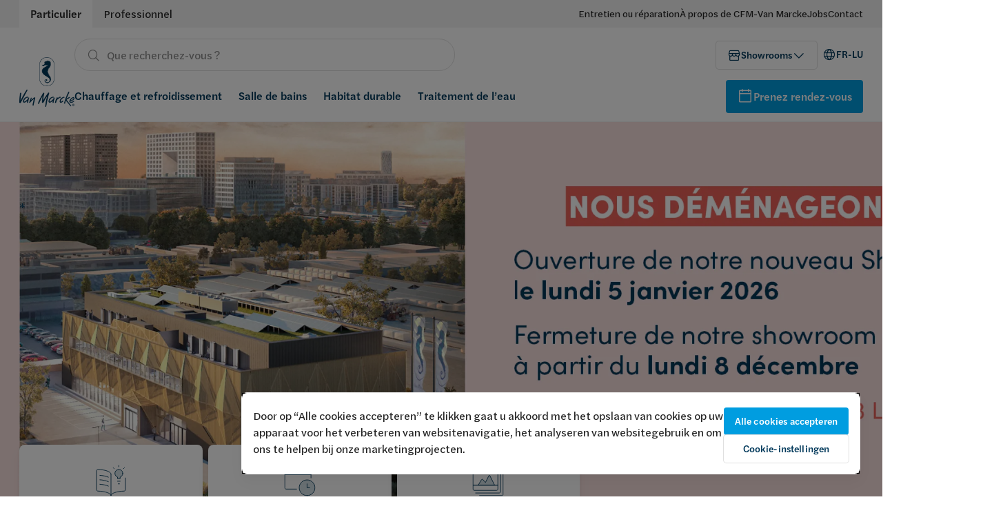

--- FILE ---
content_type: text/html; charset=UTF-8
request_url: https://www.vanmarcke.com/fr-lu
body_size: 28883
content:
<!DOCTYPE html><html dir="ltr" prefix="og: https://ogp.me/ns#" lang="fr-lu_LU"><head> <script>(function (w, d, s, l, i) {
w[l] = w[l] || [];
w[l].push({
'gtm.start':
new Date().getTime(), event: 'gtm.js'
});
var f = d.getElementsByTagName(s)[0],
j = d.createElement(s), dl = l != 'dataLayer' ? '&l=' + l : '';
j.async = true;
j.src =
'https://www.googletagmanager.com/gtm.js?id=' + i + dl;
f.parentNode.insertBefore(j, f);
})(window, document, 'script', 'dataLayer', 'GTM-M7MPKW3');</script><meta charset="utf-8" /><meta name="description" content="Van Marcke fait de votre maison une maison durable grâce à son expertise en matière de salles de bains, de chauffage, de ventilation et de climatisation et de techniques de vie durable. Prenez rendez-vous dans l&#039;un de nos showrooms." /><meta name="abstract" content="Van Marcke maakt van jouw huis een duurzame thuis door onze expertise in badkamer, HVAC en duurzame woontechnieken." /><meta name="geo.placename" content="Van Marcke" /><meta name="geo.position" content="50.77502249389534,3.205485304803216" /><meta name="icbm" content="50.77502249389534,3.205485304803216" /><link rel="canonical" href="https://www.vanmarcke.com/fr-lu" /><link rel="shortlink" href="https://www.vanmarcke.com/fr-lu" /><meta property="og:determiner" content="Van Marcke" /><meta property="og:site_name" content="Van Marcke" /><meta property="og:url" content="https://www.vanmarcke.com/fr-lu/node/732" /><meta property="og:title" content="Home" /><meta property="place:location:latitude" content="50.77502249389534" /><meta property="place:location:longitude" content="3.205485304803216" /><meta property="og:street_address" content="LAR Blok Z 5" /><meta property="og:locality" content="Kortrijk" /><meta property="og:region" content="West-Vlaanderen" /><meta property="og:postal_code" content="8511" /><meta property="og:country_name" content="België" /><meta property="og:email" content="info@vanmarcke.be" /><meta property="og:phone_number" content="056 23 75 11" /><meta name="Generator" content="Drupal 10 (https://www.drupal.org)" /><meta name="MobileOptimized" content="width" /><meta name="HandheldFriendly" content="true" /><meta name="viewport" content="width=device-width, initial-scale=1.0" /><script type="application/ld+json">{"@context": "https://schema.org","@graph": [{"@type": "Organization","additionalType": "HomeAndConstructionBusiness","@id": "https://www.vanmarcke.com","url": "https://www.vanmarcke.com","name": "vanmarcke.com","telephone": "+3256237511","contactPoint": {"@type": "ContactPoint","telephone": "+3256237511","email": "info@vanmarcke.be","url": "https://www.vanmarcke.com","availableLanguage": ["Dutch","French"],"contactType": "customer service"},"geo": {"@type": "GeoCoordinates","latitude": "50.77502249389534","longitude": "3.205485304803216"},"address": {"@type": "PostalAddress","streetAddress": "LAR Blok Z 5","addressLocality": "Kortrijk","addressRegion": "West-Vlaanderen","postalCode": "8511","addressCountry": "BE"}},{"@type": "WebPage","@id": "https://www.vanmarcke.com/fr-lu/node/732","isAccessibleForFree": "True"},{"@type": "WebSite","@id": "https://www.vanmarcke.com","name": "vanmarcke.com","url": "https://www.vanmarcke.com","potentialAction": {"@type": "SearchAction","target": {"@type": "EntryPoint","urlTemplate": "https://www.vanmarcke.com/search/{search_term_string}"},"query-input": "required name=search_term_string"}}]
}</script><meta property="og:image" content="https://s3.vanmarcke.com/vanmarcke-prod/styles/fallback/s3/2022-12/Image%20%281%29.png.jpeg?itok=mipUsj35" /><link rel="icon" href="/themes/vanmarcke_main/favicon.ico" type="image/vnd.microsoft.icon" /><link rel="alternate" hreflang="nl" href="https://www.vanmarcke.com/nl" /><link rel="alternate" hreflang="fr-be" href="https://www.vanmarcke.com/fr" /><link rel="alternate" hreflang="fr-lu" href="https://www.vanmarcke.com/fr-lu" /><title>Van Marcke - Experts en plomberie, chauffage et habitat durable</title><link rel="apple-touch-icon" sizes="180x180" href="/themes/vanmarcke_main/assets/favicons/apple-touch-icon.png"><link rel="icon" type="image/png" sizes="32x32" href="/themes/vanmarcke_main/assets/favicons/favicon-32x32.png"><link rel="icon" type="image/png" sizes="16x16" href="/themes/vanmarcke_main/assets/favicons/favicon-16x16.png"><link rel="manifest" href="/themes/vanmarcke_main/assets/favicons/site.webmanifest"><link rel="mask-icon" href="/themes/vanmarcke_main/assets/favicons/safari-pinned-tab.svg" color="#00385a"><meta name="msapplication-TileColor" content="#00385a"><meta name="theme-color" content="#ffffff"><link rel="preconnect" href="https://cookie-cdn.cookiepro.com"/><link rel="preconnect" href="https://www.googletagmanager.com"/><link rel="preconnect" href="https://unpkg.com"/><link rel="preload" href="https://unpkg.com/@phosphor-icons/web@2.0.3/src/regular/style.css" as="style"><link rel="stylesheet" href="https://unpkg.com/@phosphor-icons/web@2.0.3/src/regular/style.css" media="print" onload="this.media='all'"> <noscript><link rel="stylesheet" href="https://unpkg.com/@phosphor-icons/web@2.0.3/src/regular/style.css"> </noscript><link rel="stylesheet" media="all" href="/sites/default/files/css/css_YK-byrgqqKzX5chqz3lSoLRz4RTJbKy80fABzXfcmbI.css?delta=0&amp;language=fr-lu&amp;theme=vanmarcke_main&amp;include=eJw9yEEKwCAMBMAPiYIfKquGKjUhJE2hv--tcxyF4TTo9DIsFDvrPzlEo-3lk0by12_i0uCUHgjD-kUHY0lptX_2Mxuy" /><link rel="stylesheet" media="all" href="/sites/default/files/css/css_GmptTTrVcacryVuzE69GhEAcjn5ZJR2f6T-Nm0bA4mM.css?delta=1&amp;language=fr-lu&amp;theme=vanmarcke_main&amp;include=eJw9yEEKwCAMBMAPiYIfKquGKjUhJE2hv--tcxyF4TTo9DIsFDvrPzlEo-3lk0by12_i0uCUHgjD-kUHY0lptX_2Mxuy" /></head><body class="layout" data-layout><noscript><iframe src="https://www.googletagmanager.com/ns.html?id=GTM-M7MPKW3"
height="0" width="0" style="display:none;visibility:hidden"></iframe></noscript><div class="dialog-off-canvas-main-canvas" data-off-canvas-main-canvas><div class="layout-container"><div class="layout" data-layout> <header role="banner"> <header class="header header_variant-default header_scheme-default " data-header><div class="header__desktop header-desktop header-desktop_variant-default"><div class="header-top-banner header-top-banner_type-b2c"><div class="header-top-banner__container"><div class="header-top-banner__inner"><ul class="tabs tabs_type-b2c tabs_tabsType-tab "><li class="tabs__item active"> <a href='/fr-lu' target=''> <span class="text text_b2c text_default-400 text_lg-500 tabs__text " > Particulier </span> </a></li><li class="tabs__item "> <a href='/fr-lu/pro' target=''> <span class="text text_b2c text_default-400 text_lg-500 tabs__text " > Professionnel </span> </a></li></ul><ul class="header-top-banner__contacts"><li class="header-top-banner__contact"> <a class="text-link text-link_black " href="/fr-lu/van-marcke-service" target="_self" > <span class="text text_b2c text_default-400 " > Entretien ou réparation </span></a></li><li class="header-top-banner__contact"> <a class="text-link text-link_black " href="/fr-lu/a-propos-de-nous" target="_self" > <span class="text text_b2c text_default-400 " > À propos de CFM-Van Marcke </span></a></li><li class="header-top-banner__contact"> <a class="text-link text-link_black " href="https://jobpage.cvwarehouse.com/?companyGuid=304aa45d-6ba7-4af7-9746-caf63909a94d&amp;lang=fr-FR" target="_blank" > <span class="text text_b2c text_default-400 " > Jobs </span></a></li><li class="header-top-banner__contact"> <a class="text-link text-link_black " href="/fr-lu/aide-et-contact" target="_self" > <span class="text text_b2c text_default-400 " > Contact </span></a></li></ul></div></div></div><div class="header-desktop__main"><div class="header-desktop__container"><div class="header-desktop__main-grid"> <a class="header-logo header-logo_variant-default" href="/fr-lu" target="" title="Aller à la page d'accueil"> <picture> <img src="https://s3.vanmarcke.com/vanmarcke-prod/styles/logo_s/s3/files/VANMARCKE_LOGO_STAAND_RGB.png.webp?itok=naCh_I_h" alt="Logo Van Marcke" width="80" height="72" ></picture></a><div class="header-desktop__content"><div class="header-desktop__content-top"><div class="header-desktop__search-bar"><div class="search-block" data-search-block data-search-block-default-value="" data-search-block-type="b2c" data-search-block-api="/fr-lu/api/autocomplete" data-search-block-submit="/fr-lu/search/" data-search-block-ajax="true"><div class="search-field search-field_type-b2c search-field_variant-button" data-search-field><form class="search-field__form" data-search-field-form><div class="search-field__item"><div class="search-field__icon"> <i class="icon ph ph-magnifying-glass" style="font-size: 20px"></i></div> <input data-search-field-input autocomplete='off' type="text" name="search" class="search-field__input" placeholder="Que recherchez-vous ?"><div class="search-field__reset hidden" data-search-field-reset> <label> <i class="icon ph ph-x" style="font-size: 20px"></i> <input type="reset" data-search-field-input-reset> </label><div class="search-field__button"> <button type="submit" class="button button_variant-primary button_size-default button_type-b2c "
> <span class="text text_b2c text_default-500-bold " > Rechercher </span> </button></div></div></div></form></div> <input type="checkbox" class="search-block__checkbox" /><div class="search-block__dropdown hidden"><div class="search-block__spinner"><div class='spinner' style="width: px; min-width: px; height: px"> <i class="icon ph ph-circle-notch" style="font-size: 24px"></i></div></div><div class="search-block__content"><p class="text text_b2c text_default-300 search-block__dropdown-heading " > Suggestions de recherche</p><ul class="search-block__items"></ul></div></div></div></div><ul class="header-action-buttons header-action-buttons_view-desktop"><li class="header-action-buttons__item" data-store-action="1"><div data-header-store-button="1"><div class="button button_variant-secondary button_size-medium button_type-b2c "
> <i class="icon ph ph-storefront" style="font-size: 20px"></i> <span class="text text_b2c text_default-400-bold " > Showrooms </span> <i class="icon ph ph-caret-down" style="font-size: 20px"></i></div></div></li><li class="header-action-buttons__item" data-store-action="2" style="display: none"><div class='button-group'><ul class='button-group__items'><li class='button-group__item' data-header-store-button="2"><div 0="" class="button button_variant-link button_size-medium button_type-b2c "
> <i class="icon ph ph-storefront" style="font-size: 20px"></i> <span class="text text_b2c text_default-400-bold " > Showrooms </span> <i class="icon ph ph-caret-down" style="font-size: 20px"></i></div></li><li class='button-group__item' data-header-store-phone=""> <a href="#" target="_self" class="button button_variant-link button_size-medium button_type-b2c "
> <i class="icon ph ph-phone" style="font-size: 20px"></i> <span class="text text_b2c text_default-400-bold " > </span> </a></li></ul></div></li><li class="header-action-buttons__item"><div class='language-dropdown' data-language-dropdown><div class='language-dropdown__button' data-language-dropdown-button> <a href="#" target="_self" class="button button_variant-link button_size-medium button_type-b2c "
> <i class="icon ph ph-globe" style="font-size: 20px"></i> <span class="text text_b2c text_default-400-bold " > FR-LU </span> </a></div><ul class='language-dropdown__list hidden'><li class='language-dropdown__item '><div class="language-dropdown__item-image"> <picture> <img src="https://s3.vanmarcke.com/vanmarcke-prod/files/be-flag.png" alt="image" ></picture></div> <a href="/nl" target="_self" class="button button_variant-link button_size-medium button_type-b2c "
> <span class="text text_b2c text_default-400-bold " > Nederlands </span> </a></li><li class='language-dropdown__item '><div class="language-dropdown__item-image"> <picture> <img src="https://s3.vanmarcke.com/vanmarcke-prod/files/be-flag_2.png" alt="image" ></picture></div> <a href="/fr" target="_self" class="button button_variant-link button_size-medium button_type-b2c "
> <span class="text text_b2c text_default-400-bold " > Français </span> </a></li><li class='language-dropdown__item active'><div class="language-dropdown__item-image"> <picture> <img src="https://s3.vanmarcke.com/vanmarcke-prod/files/lu.png" alt="image" ></picture></div> <a href="/fr-lu" target="_self" class="button button_variant-link button_size-medium button_type-b2c "
> <span class="text text_b2c text_default-400-bold " > Luxembourg </span> </a></li><li class='language-dropdown__item '><div class="language-dropdown__item-image"> <picture> <img src="/themes/vanmarcke_main/assets/img/fr.png" alt="image" ></picture></div> <a href="https://blue.vanmarcke.com/fr_FR/" target="_self" class="button button_variant-link button_size-medium button_type-b2c "
> <span class="text text_b2c text_default-400-bold " > France </span> </a></li></ul></div></li></ul></div><div class="header-desktop__content-bottom"> <nav class="header-desktop-navigation header-desktop-navigation_variant-default"><ul class="header-desktop-navigation__list"><li class="header-desktop-navigation__item"> <a class="header-desktop-navigation__link" href="/fr-lu/chauffage-et-refroidissement" target="_self"> <span class="text text_b2c text_default-500-bold " > Chauffage et refroidissement </span> </a><div class="b2c-desktop-sub-menu b2c-desktop-sub-menu_variant-default" data-desktop-submenu><div class="header-submenu-overlay"></div><div class="b2c-desktop-sub-menu__container"><div class="b2c-desktop-sub-menu__inner"><div class="b2c-desktop-sub-menu__content"><div class="b2c-desktop-sub-menu__menu"><ul class="b2c-desktop-sub-menu__links" ><li class="b2c-desktop-sub-menu__link" data-desktop-submenu-category> <a href="/fr-lu/chauffage-et-refroidissement/chauffage" target="_self" class="menu-nav-item "><div class="menu-nav-item__inner"><div class="menu-nav-item__content"> <img class="graphic" width="24" height="24" src="/themes/vanmarcke_main/graphics/b2c/sustainable.svg" alt="sustainable"><p class="text text_b2c text_default-500 " > Chauffage</p></div> <i class="icon ph ph-caret-right" style="font-size: 20px"></i></div></a><div class="b2c-desktop-sub-menu__children"><ul class="b2c-desktop-sub-menu__children-list"><li class="b2c-desktop-sub-menu__children-item"> <a class="nav-link" href="/fr-lu/chauffage-et-refroidissement/chauffage/chaudi%C3%A8res" target="_self" > <span class="text text_b2c text_default-400 text_lg-500 " =""=""> Chaudières </span> </a><div class="b2c-desktop-sub-menu__children-item-image"> <picture> <source srcset="https://s3.vanmarcke.com/vanmarcke-prod/styles/mobile_first/s3/2023-01/duurzaam%20wonen%20verwarmen%20en%20koelen%20jong%20%289%29.jpg.webp?itok=MNofAPcN" media="(max-width: 430px)" type="image/webp" > <source srcset="https://s3.vanmarcke.com/vanmarcke-prod/styles/medium/s3/2023-01/duurzaam%20wonen%20verwarmen%20en%20koelen%20jong%20%289%29.jpg.webp?itok=7fsbUUxN" type="image/webp" > <img src="https://s3.vanmarcke.com/vanmarcke-prod/styles/fallback/s3/2023-01/duurzaam%20wonen%20verwarmen%20en%20koelen%20jong%20%289%29.jpg.jpeg?itok=EhhmdzbW" alt="Duurzaam wonen koeling" loading="lazy" ></picture></div></li><li class="b2c-desktop-sub-menu__children-item"> <a class="nav-link" href="/fr-lu/chauffage-et-refroidissement/chauffage/pompes-a-chaleur" target="_self" > <span class="text text_b2c text_default-400 text_lg-500 " =""=""> Pompes à chaleur </span> </a><div class="b2c-desktop-sub-menu__children-item-image"> <picture> <source srcset="https://s3.vanmarcke.com/vanmarcke-prod/styles/mobile_first/s3/2023-01/duurzaam%20wonen%20verwarmen%20en%20koelen%20jong%20%289%29.jpg.webp?itok=MNofAPcN" media="(max-width: 430px)" type="image/webp" > <source srcset="https://s3.vanmarcke.com/vanmarcke-prod/styles/medium/s3/2023-01/duurzaam%20wonen%20verwarmen%20en%20koelen%20jong%20%289%29.jpg.webp?itok=7fsbUUxN" type="image/webp" > <img src="https://s3.vanmarcke.com/vanmarcke-prod/styles/fallback/s3/2023-01/duurzaam%20wonen%20verwarmen%20en%20koelen%20jong%20%289%29.jpg.jpeg?itok=EhhmdzbW" alt="Duurzaam wonen koeling" loading="lazy" ></picture></div></li><li class="b2c-desktop-sub-menu__children-item"> <a class="nav-link" href="/fr-lu/chauffage-et-refroidissement/chauffage/radiateurs" target="_self" > <span class="text text_b2c text_default-400 text_lg-500 " =""=""> Radiateurs </span> </a><div class="b2c-desktop-sub-menu__children-item-image"> <picture> <source srcset="https://s3.vanmarcke.com/vanmarcke-prod/styles/mobile_first/s3/2023-01/duurzaam%20wonen%20verwarmen%20en%20koelen%20jong%20%289%29.jpg.webp?itok=MNofAPcN" media="(max-width: 430px)" type="image/webp" > <source srcset="https://s3.vanmarcke.com/vanmarcke-prod/styles/medium/s3/2023-01/duurzaam%20wonen%20verwarmen%20en%20koelen%20jong%20%289%29.jpg.webp?itok=7fsbUUxN" type="image/webp" > <img src="https://s3.vanmarcke.com/vanmarcke-prod/styles/fallback/s3/2023-01/duurzaam%20wonen%20verwarmen%20en%20koelen%20jong%20%289%29.jpg.jpeg?itok=EhhmdzbW" alt="Duurzaam wonen koeling" loading="lazy" ></picture></div></li><li class="b2c-desktop-sub-menu__children-item"> <a class="nav-link" href="/fr-lu/chauffage-et-refroidissement/chauffage/convecteurs" target="_self" > <span class="text text_b2c text_default-400 text_lg-500 " =""=""> Convecteurs </span> </a><div class="b2c-desktop-sub-menu__children-item-image"> <picture> <source srcset="https://s3.vanmarcke.com/vanmarcke-prod/styles/mobile_first/s3/2023-01/duurzaam%20wonen%20verwarmen%20en%20koelen%20jong%20%289%29.jpg.webp?itok=MNofAPcN" media="(max-width: 430px)" type="image/webp" > <source srcset="https://s3.vanmarcke.com/vanmarcke-prod/styles/medium/s3/2023-01/duurzaam%20wonen%20verwarmen%20en%20koelen%20jong%20%289%29.jpg.webp?itok=7fsbUUxN" type="image/webp" > <img src="https://s3.vanmarcke.com/vanmarcke-prod/styles/fallback/s3/2023-01/duurzaam%20wonen%20verwarmen%20en%20koelen%20jong%20%289%29.jpg.jpeg?itok=EhhmdzbW" alt="Duurzaam wonen koeling" loading="lazy" ></picture></div></li><li class="b2c-desktop-sub-menu__children-item"> <a class="nav-link" href="/fr-lu/chauffage-et-refroidissement/chauffage/chauffage-par-le-sol" target="_self" > <span class="text text_b2c text_default-400 text_lg-500 " =""=""> Chauffage par le sol </span> </a><div class="b2c-desktop-sub-menu__children-item-image"> <picture> <source srcset="https://s3.vanmarcke.com/vanmarcke-prod/styles/mobile_first/s3/2023-01/duurzaam%20wonen%20verwarmen%20en%20koelen%20jong%20%289%29.jpg.webp?itok=MNofAPcN" media="(max-width: 430px)" type="image/webp" > <source srcset="https://s3.vanmarcke.com/vanmarcke-prod/styles/medium/s3/2023-01/duurzaam%20wonen%20verwarmen%20en%20koelen%20jong%20%289%29.jpg.webp?itok=7fsbUUxN" type="image/webp" > <img src="https://s3.vanmarcke.com/vanmarcke-prod/styles/fallback/s3/2023-01/duurzaam%20wonen%20verwarmen%20en%20koelen%20jong%20%289%29.jpg.jpeg?itok=EhhmdzbW" alt="Duurzaam wonen koeling" loading="lazy" ></picture></div></li><li class="b2c-desktop-sub-menu__children-item"> <a class="nav-link" href="/fr-lu/chauffage-et-refroidissement/chauffage/chauffe-eau" target="_self" > <span class="text text_b2c text_default-400 text_lg-500 " =""=""> Chauffe-eau </span> </a><div class="b2c-desktop-sub-menu__children-item-image"> <picture> <source srcset="https://s3.vanmarcke.com/vanmarcke-prod/styles/mobile_first/s3/2023-01/duurzaam%20wonen%20verwarmen%20en%20koelen%20jong%20%289%29.jpg.webp?itok=MNofAPcN" media="(max-width: 430px)" type="image/webp" > <source srcset="https://s3.vanmarcke.com/vanmarcke-prod/styles/medium/s3/2023-01/duurzaam%20wonen%20verwarmen%20en%20koelen%20jong%20%289%29.jpg.webp?itok=7fsbUUxN" type="image/webp" > <img src="https://s3.vanmarcke.com/vanmarcke-prod/styles/fallback/s3/2023-01/duurzaam%20wonen%20verwarmen%20en%20koelen%20jong%20%289%29.jpg.jpeg?itok=EhhmdzbW" alt="Duurzaam wonen koeling" loading="lazy" ></picture></div></li><li class="b2c-desktop-sub-menu__children-item"> <a class="nav-link" href="/fr-lu/chauffage-et-refroidissement/chauffage/thermostats" target="_self" > <span class="text text_b2c text_default-400 text_lg-500 " =""=""> Thermostats </span> </a><div class="b2c-desktop-sub-menu__children-item-image"> <picture> <source srcset="https://s3.vanmarcke.com/vanmarcke-prod/styles/mobile_first/s3/2023-01/duurzaam%20wonen%20verwarmen%20en%20koelen%20jong%20%289%29.jpg.webp?itok=MNofAPcN" media="(max-width: 430px)" type="image/webp" > <source srcset="https://s3.vanmarcke.com/vanmarcke-prod/styles/medium/s3/2023-01/duurzaam%20wonen%20verwarmen%20en%20koelen%20jong%20%289%29.jpg.webp?itok=7fsbUUxN" type="image/webp" > <img src="https://s3.vanmarcke.com/vanmarcke-prod/styles/fallback/s3/2023-01/duurzaam%20wonen%20verwarmen%20en%20koelen%20jong%20%289%29.jpg.jpeg?itok=EhhmdzbW" alt="Duurzaam wonen koeling" loading="lazy" ></picture></div></li></ul></div></li><li class="b2c-desktop-sub-menu__link" data-desktop-submenu-category> <a href="/fr-lu/chauffage-et-refroidissement/refroidissement" target="_self" class="menu-nav-item "><div class="menu-nav-item__inner"><div class="menu-nav-item__content"> <img class="graphic" width="24" height="24" src="/themes/vanmarcke_main/graphics/b2c/ventilation.svg" alt="ventilation"><p class="text text_b2c text_default-500 " > Refroidissement</p></div> <i class="icon ph ph-caret-right" style="font-size: 20px"></i></div></a><div class="b2c-desktop-sub-menu__children"><ul class="b2c-desktop-sub-menu__children-list"><li class="b2c-desktop-sub-menu__children-item"> <a class="nav-link" href="/fr-lu/chauffage-et-refroidissement/refroidissement/climatiseur" target="_self" > <span class="text text_b2c text_default-400 text_lg-500 " =""=""> Climatiseur </span> </a><div class="b2c-desktop-sub-menu__children-item-image"> <picture> <source srcset="https://s3.vanmarcke.com/vanmarcke-prod/styles/mobile_first/s3/2023-01/duurzaam%20wonen%20verwarmen%20en%20koelen%20jong%20%289%29.jpg.webp?itok=MNofAPcN" media="(max-width: 430px)" type="image/webp" > <source srcset="https://s3.vanmarcke.com/vanmarcke-prod/styles/medium/s3/2023-01/duurzaam%20wonen%20verwarmen%20en%20koelen%20jong%20%289%29.jpg.webp?itok=7fsbUUxN" type="image/webp" > <img src="https://s3.vanmarcke.com/vanmarcke-prod/styles/fallback/s3/2023-01/duurzaam%20wonen%20verwarmen%20en%20koelen%20jong%20%289%29.jpg.jpeg?itok=EhhmdzbW" alt="Duurzaam wonen koeling" loading="lazy" ></picture></div></li></ul></div></li></ul><div class="b2c-desktop-sub-menu__read-more"><p class="text text_b2c text_default-300 b2c-desktop-sub-menu__read-more-label " > Découvrez le chauffage et la climatisation</p><div> <a href="/fr-lu/chauffage-et-refroidissement" target="_self" class="button button_variant-link button_size-default button_type-b2c "
> <span class="text text_b2c text_default-500-bold " > Tout sur le chauffage et la climatisation </span> <i class="icon ph ph-caret-right" style="font-size: 24px"></i> </a></div></div></div></div><div class="b2c-desktop-sub-menu__image-wrapper"><div class="b2c-desktop-sub-menu__image"> <picture> <source srcset="https://s3.vanmarcke.com/vanmarcke-prod/styles/mobile_first/s3/2023-01/duurzaam%20wonen%20verwarmen%20en%20koelen%20jong%20%289%29.jpg.webp?itok=MNofAPcN" media="(max-width: 430px)" type="image/webp" > <source srcset="https://s3.vanmarcke.com/vanmarcke-prod/styles/medium/s3/2023-01/duurzaam%20wonen%20verwarmen%20en%20koelen%20jong%20%289%29.jpg.webp?itok=7fsbUUxN" type="image/webp" > <img src="https://s3.vanmarcke.com/vanmarcke-prod/styles/fallback/s3/2023-01/duurzaam%20wonen%20verwarmen%20en%20koelen%20jong%20%289%29.jpg.jpeg?itok=EhhmdzbW" alt="Duurzaam wonen koeling" loading="lazy" ></picture></div></div></div></div></div></li><li class="header-desktop-navigation__item"> <a class="header-desktop-navigation__link" href="/fr-lu/salle-de-bains" target="_self"> <span class="text text_b2c text_default-500-bold " > Salle de bains </span> </a><div class="b2c-desktop-sub-menu b2c-desktop-sub-menu_variant-default" data-desktop-submenu><div class="header-submenu-overlay"></div><div class="b2c-desktop-sub-menu__container"><div class="b2c-desktop-sub-menu__inner"><div class="b2c-desktop-sub-menu__content"><div class="b2c-desktop-sub-menu__menu"><ul class="b2c-desktop-sub-menu__links" ><li class="b2c-desktop-sub-menu__link" data-desktop-submenu-category> <a href="https://www.vanmarcke.com/fr/salle-de-bains/produits" target="_blank" class="menu-nav-item "><div class="menu-nav-item__inner"><div class="menu-nav-item__content"> <img class="graphic" width="24" height="24" src="/themes/vanmarcke_main/graphics/b2c/bathroom.svg" alt="bathroom"><p class="text text_b2c text_default-500 " > Produits</p></div> <i class="icon ph ph-caret-right" style="font-size: 20px"></i></div></a><div class="b2c-desktop-sub-menu__children"><ul class="b2c-desktop-sub-menu__children-list"><li class="b2c-desktop-sub-menu__children-item"> <a class="nav-link" href="/fr-lu/salle-de-bains/meubles" target="_self" > <span class="text text_b2c text_default-400 text_lg-500 " =""=""> Meubles </span> </a><div class="b2c-desktop-sub-menu__children-item-image"> <picture> <source srcset="https://s3.vanmarcke.com/vanmarcke-prod/styles/mobile_first/s3/2023-02/gbl-vanmarcke_box04_03_copy_1.jpg.webp?itok=pZAu7_-d" media="(max-width: 430px)" type="image/webp" > <source srcset="https://s3.vanmarcke.com/vanmarcke-prod/styles/medium/s3/2023-02/gbl-vanmarcke_box04_03_copy_1.jpg.webp?itok=X9katkGC" type="image/webp" > <img src="https://s3.vanmarcke.com/vanmarcke-prod/styles/fallback/s3/2023-02/gbl-vanmarcke_box04_03_copy_1.jpg.jpeg?itok=In1R9Bpa" alt="fr-lu" loading="lazy" ></picture></div></li><li class="b2c-desktop-sub-menu__children-item"> <a class="nav-link" href="/fr-lu/salle-de-bains/lavabos-et-vasques" target="_self" > <span class="text text_b2c text_default-400 text_lg-500 " =""=""> Lavabos et vasques </span> </a><div class="b2c-desktop-sub-menu__children-item-image"> <picture> <source srcset="https://s3.vanmarcke.com/vanmarcke-prod/styles/mobile_first/s3/2023-02/gbl-vanmarcke_box04_03_copy_1.jpg.webp?itok=pZAu7_-d" media="(max-width: 430px)" type="image/webp" > <source srcset="https://s3.vanmarcke.com/vanmarcke-prod/styles/medium/s3/2023-02/gbl-vanmarcke_box04_03_copy_1.jpg.webp?itok=X9katkGC" type="image/webp" > <img src="https://s3.vanmarcke.com/vanmarcke-prod/styles/fallback/s3/2023-02/gbl-vanmarcke_box04_03_copy_1.jpg.jpeg?itok=In1R9Bpa" alt="fr-lu" loading="lazy" ></picture></div></li><li class="b2c-desktop-sub-menu__children-item"> <a class="nav-link" href="/fr-lu/salle-de-bains/douches" target="_self" > <span class="text text_b2c text_default-400 text_lg-500 " =""=""> Douches </span> </a><div class="b2c-desktop-sub-menu__children-item-image"> <picture> <source srcset="https://s3.vanmarcke.com/vanmarcke-prod/styles/mobile_first/s3/2023-02/gbl-vanmarcke_box04_03_copy_1.jpg.webp?itok=pZAu7_-d" media="(max-width: 430px)" type="image/webp" > <source srcset="https://s3.vanmarcke.com/vanmarcke-prod/styles/medium/s3/2023-02/gbl-vanmarcke_box04_03_copy_1.jpg.webp?itok=X9katkGC" type="image/webp" > <img src="https://s3.vanmarcke.com/vanmarcke-prod/styles/fallback/s3/2023-02/gbl-vanmarcke_box04_03_copy_1.jpg.jpeg?itok=In1R9Bpa" alt="fr-lu" loading="lazy" ></picture></div></li><li class="b2c-desktop-sub-menu__children-item"> <a class="nav-link" href="/fr-lu/salle-de-bains/baignoires" target="_self" > <span class="text text_b2c text_default-400 text_lg-500 " =""=""> Baignoires </span> </a><div class="b2c-desktop-sub-menu__children-item-image"> <picture> <source srcset="https://s3.vanmarcke.com/vanmarcke-prod/styles/mobile_first/s3/2023-02/gbl-vanmarcke_box04_03_copy_1.jpg.webp?itok=pZAu7_-d" media="(max-width: 430px)" type="image/webp" > <source srcset="https://s3.vanmarcke.com/vanmarcke-prod/styles/medium/s3/2023-02/gbl-vanmarcke_box04_03_copy_1.jpg.webp?itok=X9katkGC" type="image/webp" > <img src="https://s3.vanmarcke.com/vanmarcke-prod/styles/fallback/s3/2023-02/gbl-vanmarcke_box04_03_copy_1.jpg.jpeg?itok=In1R9Bpa" alt="fr-lu" loading="lazy" ></picture></div></li><li class="b2c-desktop-sub-menu__children-item"> <a class="nav-link" href="/fr-lu/salle-de-bains/robinets" target="_self" > <span class="text text_b2c text_default-400 text_lg-500 " =""=""> Robinets </span> </a><div class="b2c-desktop-sub-menu__children-item-image"> <picture> <source srcset="https://s3.vanmarcke.com/vanmarcke-prod/styles/mobile_first/s3/2023-02/gbl-vanmarcke_box04_03_copy_1.jpg.webp?itok=pZAu7_-d" media="(max-width: 430px)" type="image/webp" > <source srcset="https://s3.vanmarcke.com/vanmarcke-prod/styles/medium/s3/2023-02/gbl-vanmarcke_box04_03_copy_1.jpg.webp?itok=X9katkGC" type="image/webp" > <img src="https://s3.vanmarcke.com/vanmarcke-prod/styles/fallback/s3/2023-02/gbl-vanmarcke_box04_03_copy_1.jpg.jpeg?itok=In1R9Bpa" alt="fr-lu" loading="lazy" ></picture></div></li><li class="b2c-desktop-sub-menu__children-item"> <a class="nav-link" href="/fr/salle-de-bains/toilettes" target="_self" > <span class="text text_b2c text_default-400 text_lg-500 " =""=""> Toilettes </span> </a><div class="b2c-desktop-sub-menu__children-item-image"> <picture> <source srcset="https://s3.vanmarcke.com/vanmarcke-prod/styles/mobile_first/s3/2023-02/gbl-vanmarcke_box04_03_copy_1.jpg.webp?itok=pZAu7_-d" media="(max-width: 430px)" type="image/webp" > <source srcset="https://s3.vanmarcke.com/vanmarcke-prod/styles/medium/s3/2023-02/gbl-vanmarcke_box04_03_copy_1.jpg.webp?itok=X9katkGC" type="image/webp" > <img src="https://s3.vanmarcke.com/vanmarcke-prod/styles/fallback/s3/2023-02/gbl-vanmarcke_box04_03_copy_1.jpg.jpeg?itok=In1R9Bpa" alt="fr-lu" loading="lazy" ></picture></div></li><li class="b2c-desktop-sub-menu__children-item"> <a class="nav-link" href="/fr-lu/salle-de-bains/confort-supplementaire" target="_self" > <span class="text text_b2c text_default-400 text_lg-500 " =""=""> Confort supplementaire </span> </a><div class="b2c-desktop-sub-menu__children-item-image"> <picture> <source srcset="https://s3.vanmarcke.com/vanmarcke-prod/styles/mobile_first/s3/2023-02/gbl-vanmarcke_box04_03_copy_1.jpg.webp?itok=pZAu7_-d" media="(max-width: 430px)" type="image/webp" > <source srcset="https://s3.vanmarcke.com/vanmarcke-prod/styles/medium/s3/2023-02/gbl-vanmarcke_box04_03_copy_1.jpg.webp?itok=X9katkGC" type="image/webp" > <img src="https://s3.vanmarcke.com/vanmarcke-prod/styles/fallback/s3/2023-02/gbl-vanmarcke_box04_03_copy_1.jpg.jpeg?itok=In1R9Bpa" alt="fr-lu" loading="lazy" ></picture></div></li><li class="b2c-desktop-sub-menu__children-item"> <a class="nav-link" href="/fr/salle-de-bains/accessoires" target="_self" > <span class="text text_b2c text_default-400 text_lg-500 " =""=""> Accessoires </span> </a><div class="b2c-desktop-sub-menu__children-item-image"> <picture> <source srcset="https://s3.vanmarcke.com/vanmarcke-prod/styles/mobile_first/s3/2023-02/gbl-vanmarcke_box04_03_copy_1.jpg.webp?itok=pZAu7_-d" media="(max-width: 430px)" type="image/webp" > <source srcset="https://s3.vanmarcke.com/vanmarcke-prod/styles/medium/s3/2023-02/gbl-vanmarcke_box04_03_copy_1.jpg.webp?itok=X9katkGC" type="image/webp" > <img src="https://s3.vanmarcke.com/vanmarcke-prod/styles/fallback/s3/2023-02/gbl-vanmarcke_box04_03_copy_1.jpg.jpeg?itok=In1R9Bpa" alt="fr-lu" loading="lazy" ></picture></div></li><li class="b2c-desktop-sub-menu__children-item"> <a class="nav-link" href="/fr-lu/salle-de-bains/miroirs" target="_self" > <span class="text text_b2c text_default-400 text_lg-500 " =""=""> Miroirs </span> </a><div class="b2c-desktop-sub-menu__children-item-image"> <picture> <source srcset="https://s3.vanmarcke.com/vanmarcke-prod/styles/mobile_first/s3/2023-02/gbl-vanmarcke_box04_03_copy_1.jpg.webp?itok=pZAu7_-d" media="(max-width: 430px)" type="image/webp" > <source srcset="https://s3.vanmarcke.com/vanmarcke-prod/styles/medium/s3/2023-02/gbl-vanmarcke_box04_03_copy_1.jpg.webp?itok=X9katkGC" type="image/webp" > <img src="https://s3.vanmarcke.com/vanmarcke-prod/styles/fallback/s3/2023-02/gbl-vanmarcke_box04_03_copy_1.jpg.jpeg?itok=In1R9Bpa" alt="fr-lu" loading="lazy" ></picture></div></li><li class="b2c-desktop-sub-menu__children-item"> <a class="nav-link" href="/fr-lu/salle-de-bains/produits" target="_self" > <span class="text text_b2c text_default-400 text_lg-500 " =""=""> Tous les produits </span> </a><div class="b2c-desktop-sub-menu__children-item-image"> <picture> <source srcset="https://s3.vanmarcke.com/vanmarcke-prod/styles/mobile_first/s3/2023-02/gbl-vanmarcke_box04_03_copy_1.jpg.webp?itok=pZAu7_-d" media="(max-width: 430px)" type="image/webp" > <source srcset="https://s3.vanmarcke.com/vanmarcke-prod/styles/medium/s3/2023-02/gbl-vanmarcke_box04_03_copy_1.jpg.webp?itok=X9katkGC" type="image/webp" > <img src="https://s3.vanmarcke.com/vanmarcke-prod/styles/fallback/s3/2023-02/gbl-vanmarcke_box04_03_copy_1.jpg.jpeg?itok=In1R9Bpa" alt="fr-lu" loading="lazy" ></picture></div></li></ul></div></li><li class="b2c-desktop-sub-menu__link" data-desktop-submenu-category> <a href="/fr-lu/blog" target="_self" class="menu-nav-item "><div class="menu-nav-item__inner"><div class="menu-nav-item__content"> <img class="graphic" width="24" height="24" src="/themes/vanmarcke_main/graphics/b2c/support.svg" alt="support"><p class="text text_b2c text_default-500 " > Conseils</p></div> <i class="icon ph ph-caret-right" style="font-size: 20px"></i></div></a><div class="b2c-desktop-sub-menu__children"><ul class="b2c-desktop-sub-menu__children-list"><li class="b2c-desktop-sub-menu__children-item"> <a class="nav-link" href="/fr-lu/blog/tendances-salle-de-bains-2024-se-baigner-dans-son-propre-paradis-aqautique" target="_self" > <span class="text text_b2c text_default-400 text_lg-500 " =""=""> Tendances 2024 pour les salles de bains </span> </a><div class="b2c-desktop-sub-menu__children-item-image"> <picture> <source srcset="https://s3.vanmarcke.com/vanmarcke-prod/styles/mobile_first/s3/2023-02/gbl-vanmarcke_box04_03_copy_1.jpg.webp?itok=pZAu7_-d" media="(max-width: 430px)" type="image/webp" > <source srcset="https://s3.vanmarcke.com/vanmarcke-prod/styles/medium/s3/2023-02/gbl-vanmarcke_box04_03_copy_1.jpg.webp?itok=X9katkGC" type="image/webp" > <img src="https://s3.vanmarcke.com/vanmarcke-prod/styles/fallback/s3/2023-02/gbl-vanmarcke_box04_03_copy_1.jpg.jpeg?itok=In1R9Bpa" alt="fr-lu" loading="lazy" ></picture></div></li><li class="b2c-desktop-sub-menu__children-item"> <a class="nav-link" href="https://www.vanmarcke.com/fr-lu/blog/inspiration-pour-les-petites-salles-de-bains-conseils-pour-amenager-votre-petite-salle-de" target="_blank" > <span class="text text_b2c text_default-400 text_lg-500 " =""=""> Inspiration pour les petites salles de bains </span> </a><div class="b2c-desktop-sub-menu__children-item-image"> <picture> <source srcset="https://s3.vanmarcke.com/vanmarcke-prod/styles/mobile_first/s3/2023-02/gbl-vanmarcke_box04_03_copy_1.jpg.webp?itok=pZAu7_-d" media="(max-width: 430px)" type="image/webp" > <source srcset="https://s3.vanmarcke.com/vanmarcke-prod/styles/medium/s3/2023-02/gbl-vanmarcke_box04_03_copy_1.jpg.webp?itok=X9katkGC" type="image/webp" > <img src="https://s3.vanmarcke.com/vanmarcke-prod/styles/fallback/s3/2023-02/gbl-vanmarcke_box04_03_copy_1.jpg.jpeg?itok=In1R9Bpa" alt="fr-lu" loading="lazy" ></picture></div></li><li class="b2c-desktop-sub-menu__children-item"> <a class="nav-link" href="/fr-lu/blog/conseils-de-nettoyage-pour-la-salle-de-bains" target="_self" > <span class="text text_b2c text_default-400 text_lg-500 " =""=""> Conseils de nettoyage pour la salle de bains </span> </a><div class="b2c-desktop-sub-menu__children-item-image"> <picture> <source srcset="https://s3.vanmarcke.com/vanmarcke-prod/styles/mobile_first/s3/2023-02/gbl-vanmarcke_box04_03_copy_1.jpg.webp?itok=pZAu7_-d" media="(max-width: 430px)" type="image/webp" > <source srcset="https://s3.vanmarcke.com/vanmarcke-prod/styles/medium/s3/2023-02/gbl-vanmarcke_box04_03_copy_1.jpg.webp?itok=X9katkGC" type="image/webp" > <img src="https://s3.vanmarcke.com/vanmarcke-prod/styles/fallback/s3/2023-02/gbl-vanmarcke_box04_03_copy_1.jpg.jpeg?itok=In1R9Bpa" alt="fr-lu" loading="lazy" ></picture></div></li><li class="b2c-desktop-sub-menu__children-item"> <a class="nav-link" href="/fr-lu/blog/renovation-totale-de-votre-salle-de-bains-laissez-vous-inspirer-par-la-maison-sundae" target="_self" > <span class="text text_b2c text_default-400 text_lg-500 " =""=""> Rénovation totale de votre salle de bains ? Laissez-vous inspirer par la maison Sundae </span> </a><div class="b2c-desktop-sub-menu__children-item-image"> <picture> <source srcset="https://s3.vanmarcke.com/vanmarcke-prod/styles/mobile_first/s3/2023-02/gbl-vanmarcke_box04_03_copy_1.jpg.webp?itok=pZAu7_-d" media="(max-width: 430px)" type="image/webp" > <source srcset="https://s3.vanmarcke.com/vanmarcke-prod/styles/medium/s3/2023-02/gbl-vanmarcke_box04_03_copy_1.jpg.webp?itok=X9katkGC" type="image/webp" > <img src="https://s3.vanmarcke.com/vanmarcke-prod/styles/fallback/s3/2023-02/gbl-vanmarcke_box04_03_copy_1.jpg.jpeg?itok=In1R9Bpa" alt="fr-lu" loading="lazy" ></picture></div></li><li class="b2c-desktop-sub-menu__children-item"> <a class="nav-link" href="/fr-lu/blog/de-la-baignoire-la-douche-conseils-pour-une-transition-en-douceur" target="_self" > <span class="text text_b2c text_default-400 text_lg-500 " =""=""> De la baignoire à la douche : conseils pour une transition en douceur </span> </a><div class="b2c-desktop-sub-menu__children-item-image"> <picture> <source srcset="https://s3.vanmarcke.com/vanmarcke-prod/styles/mobile_first/s3/2023-02/gbl-vanmarcke_box04_03_copy_1.jpg.webp?itok=pZAu7_-d" media="(max-width: 430px)" type="image/webp" > <source srcset="https://s3.vanmarcke.com/vanmarcke-prod/styles/medium/s3/2023-02/gbl-vanmarcke_box04_03_copy_1.jpg.webp?itok=X9katkGC" type="image/webp" > <img src="https://s3.vanmarcke.com/vanmarcke-prod/styles/fallback/s3/2023-02/gbl-vanmarcke_box04_03_copy_1.jpg.jpeg?itok=In1R9Bpa" alt="fr-lu" loading="lazy" ></picture></div></li><li class="b2c-desktop-sub-menu__children-item"> <a class="nav-link" href="/fr-lu/blog" target="_self" > <span class="text text_b2c text_default-400 text_lg-500 " =""=""> Tous les conseils </span> </a><div class="b2c-desktop-sub-menu__children-item-image"> <picture> <source srcset="https://s3.vanmarcke.com/vanmarcke-prod/styles/mobile_first/s3/2023-02/gbl-vanmarcke_box04_03_copy_1.jpg.webp?itok=pZAu7_-d" media="(max-width: 430px)" type="image/webp" > <source srcset="https://s3.vanmarcke.com/vanmarcke-prod/styles/medium/s3/2023-02/gbl-vanmarcke_box04_03_copy_1.jpg.webp?itok=X9katkGC" type="image/webp" > <img src="https://s3.vanmarcke.com/vanmarcke-prod/styles/fallback/s3/2023-02/gbl-vanmarcke_box04_03_copy_1.jpg.jpeg?itok=In1R9Bpa" alt="fr-lu" loading="lazy" ></picture></div></li></ul></div></li><li class="b2c-desktop-sub-menu__link" data-desktop-submenu-category> <a href="#" target="_self" class="menu-nav-item "><div class="menu-nav-item__inner"><div class="menu-nav-item__content"> <img class="graphic" width="24" height="24" src="/themes/vanmarcke_main/graphics/b2c/water.svg" alt="water"><p class="text text_b2c text_default-500 " > Inspiration</p></div> <i class="icon ph ph-caret-right" style="font-size: 20px"></i></div></a><div class="b2c-desktop-sub-menu__children"><ul class="b2c-desktop-sub-menu__children-list"><li class="b2c-desktop-sub-menu__children-item"> <a class="nav-link" href="/fr-lu/salle-de-bains/inspiration/am%C3%A9nagez-votre-salle-de-bain" target="_self" > <span class="text text_b2c text_default-400 text_lg-500 " =""=""> Aménagez vous-même votre salle de bains en 3D </span> </a><div class="b2c-desktop-sub-menu__children-item-image"> <picture> <source srcset="https://s3.vanmarcke.com/vanmarcke-prod/styles/mobile_first/s3/2023-02/gbl-vanmarcke_box04_03_copy_1.jpg.webp?itok=pZAu7_-d" media="(max-width: 430px)" type="image/webp" > <source srcset="https://s3.vanmarcke.com/vanmarcke-prod/styles/medium/s3/2023-02/gbl-vanmarcke_box04_03_copy_1.jpg.webp?itok=X9katkGC" type="image/webp" > <img src="https://s3.vanmarcke.com/vanmarcke-prod/styles/fallback/s3/2023-02/gbl-vanmarcke_box04_03_copy_1.jpg.jpeg?itok=In1R9Bpa" alt="fr-lu" loading="lazy" ></picture></div></li><li class="b2c-desktop-sub-menu__children-item"> <a class="nav-link" href="/fr-lu/assistant-de-style" target="_self" > <span class="text text_b2c text_default-400 text_lg-500 " =""=""> Faites le test de style </span> </a><div class="b2c-desktop-sub-menu__children-item-image"> <picture> <source srcset="https://s3.vanmarcke.com/vanmarcke-prod/styles/mobile_first/s3/2023-02/gbl-vanmarcke_box04_03_copy_1.jpg.webp?itok=pZAu7_-d" media="(max-width: 430px)" type="image/webp" > <source srcset="https://s3.vanmarcke.com/vanmarcke-prod/styles/medium/s3/2023-02/gbl-vanmarcke_box04_03_copy_1.jpg.webp?itok=X9katkGC" type="image/webp" > <img src="https://s3.vanmarcke.com/vanmarcke-prod/styles/fallback/s3/2023-02/gbl-vanmarcke_box04_03_copy_1.jpg.jpeg?itok=In1R9Bpa" alt="fr-lu" loading="lazy" ></picture></div></li></ul></div></li><li class="b2c-desktop-sub-menu__link" data-desktop-submenu-category> <a href="/fr-lu/styles-salles-de-bains" target="_self" class="menu-nav-item "><div class="menu-nav-item__inner"><div class="menu-nav-item__content"> <img class="graphic" width="24" height="24" src="/themes/vanmarcke_main/graphics/b2c/support.svg" alt="support"><p class="text text_b2c text_default-500 " > Styles</p></div> <i class="icon ph ph-caret-right" style="font-size: 20px"></i></div></a><div class="b2c-desktop-sub-menu__children"><ul class="b2c-desktop-sub-menu__children-list"><li class="b2c-desktop-sub-menu__children-item"> <a class="nav-link" href="/fr-lu/salles-de-bains/styles/salles-de-bains-modernes" target="_self" > <span class="text text_b2c text_default-400 text_lg-500 " =""=""> Salles de bains modernes </span> </a><div class="b2c-desktop-sub-menu__children-item-image"> <picture> <source srcset="https://s3.vanmarcke.com/vanmarcke-prod/styles/mobile_first/s3/2024-12/witte_badkamer_versie_1_1.jpg.webp?itok=m4kXrONk" media="(max-width: 430px)" type="image/webp" > <source srcset="https://s3.vanmarcke.com/vanmarcke-prod/styles/medium/s3/2024-12/witte_badkamer_versie_1_1.jpg.webp?itok=_iZX4C39" type="image/webp" > <img src="https://s3.vanmarcke.com/vanmarcke-prod/styles/fallback/s3/2024-12/witte_badkamer_versie_1_1.jpg.jpeg?itok=Iu_mun1b" alt="fr-lu" loading="lazy" ></picture></div></li><li class="b2c-desktop-sub-menu__children-item"> <a class="nav-link" href="/fr-lu/salles-de-bains/styles/salles-de-bains-bohemes" target="_self" > <span class="text text_b2c text_default-400 text_lg-500 " =""=""> Salles de bains bohèmes </span> </a></li><li class="b2c-desktop-sub-menu__children-item"> <a class="nav-link" href="/fr-lu/salles-de-bains/styles/salles-de-bains-rustiques" target="_self" > <span class="text text_b2c text_default-400 text_lg-500 " =""=""> Salles de bains rustiques </span> </a><div class="b2c-desktop-sub-menu__children-item-image"> <picture> <source srcset="https://s3.vanmarcke.com/vanmarcke-prod/styles/mobile_first/s3/2024-12/gbl-vanmarcke_box04_01_copy_1.png.webp?itok=iD3uwlry" media="(max-width: 430px)" type="image/webp" > <source srcset="https://s3.vanmarcke.com/vanmarcke-prod/styles/medium/s3/2024-12/gbl-vanmarcke_box04_01_copy_1.png.webp?itok=tPQ_W-sm" type="image/webp" > <img src="https://s3.vanmarcke.com/vanmarcke-prod/styles/fallback/s3/2024-12/gbl-vanmarcke_box04_01_copy_1.png.jpeg?itok=1k0yBfi9" alt="fr-lu" loading="lazy" ></picture></div></li><li class="b2c-desktop-sub-menu__children-item"> <a class="nav-link" href="/fr-lu/salles-de-bains/styles/salles-de-bains-colorees" target="_self" > <span class="text text_b2c text_default-400 text_lg-500 " =""=""> Salles de bains colorées </span> </a><div class="b2c-desktop-sub-menu__children-item-image"> <picture> <source srcset="https://s3.vanmarcke.com/vanmarcke-prod/styles/mobile_first/s3/2024-12/box_04-graphics_001_1.jpg.webp?itok=BSBYz7_z" media="(max-width: 430px)" type="image/webp" > <source srcset="https://s3.vanmarcke.com/vanmarcke-prod/styles/medium/s3/2024-12/box_04-graphics_001_1.jpg.webp?itok=OnygwjDa" type="image/webp" > <img src="https://s3.vanmarcke.com/vanmarcke-prod/styles/fallback/s3/2024-12/box_04-graphics_001_1.jpg.jpeg?itok=UsPTtDAw" alt="fr-lu" loading="lazy" ></picture></div></li><li class="b2c-desktop-sub-menu__children-item"> <a class="nav-link" href="/fr-lu/salles-de-bains/styles/salles-de-bains-simples" target="_self" > <span class="text text_b2c text_default-400 text_lg-500 " =""=""> Salles de bains simples </span> </a><div class="b2c-desktop-sub-menu__children-item-image"> <picture> <source srcset="https://s3.vanmarcke.com/vanmarcke-prod/styles/mobile_first/s3/2024-12/box_fun-012_1.jpg.webp?itok=eg-Iq1Be" media="(max-width: 430px)" type="image/webp" > <source srcset="https://s3.vanmarcke.com/vanmarcke-prod/styles/medium/s3/2024-12/box_fun-012_1.jpg.webp?itok=erIKMdQs" type="image/webp" > <img src="https://s3.vanmarcke.com/vanmarcke-prod/styles/fallback/s3/2024-12/box_fun-012_1.jpg.jpeg?itok=VZfEhTyt" alt="fr-lu" loading="lazy" ></picture></div></li><li class="b2c-desktop-sub-menu__children-item"> <a class="nav-link" href="/fr-lu/styles-salles-de-bains" target="_self" > <span class="text text_b2c text_default-400 text_lg-500 " =""=""> Tous les styles </span> </a><div class="b2c-desktop-sub-menu__children-item-image"> <picture> <source srcset="https://s3.vanmarcke.com/vanmarcke-prod/styles/mobile_first/s3/2023-02/gbl-vanmarcke_box04_03_copy_1.jpg.webp?itok=pZAu7_-d" media="(max-width: 430px)" type="image/webp" > <source srcset="https://s3.vanmarcke.com/vanmarcke-prod/styles/medium/s3/2023-02/gbl-vanmarcke_box04_03_copy_1.jpg.webp?itok=X9katkGC" type="image/webp" > <img src="https://s3.vanmarcke.com/vanmarcke-prod/styles/fallback/s3/2023-02/gbl-vanmarcke_box04_03_copy_1.jpg.jpeg?itok=In1R9Bpa" alt="fr-lu" loading="lazy" ></picture></div></li></ul></div></li><li class="b2c-desktop-sub-menu__link" data-desktop-submenu-category> <a href="#" target="_self" class="menu-nav-item "><div class="menu-nav-item__inner"><div class="menu-nav-item__content"> <img class="graphic" width="24" height="24" src="/themes/vanmarcke_main/graphics/b2c/bathroom.svg" alt="bathroom"><p class="text text_b2c text_default-500 " > Marques</p></div> <i class="icon ph ph-caret-right" style="font-size: 20px"></i></div></a><div class="b2c-desktop-sub-menu__children"><ul class="b2c-desktop-sub-menu__children-list"><li class="b2c-desktop-sub-menu__children-item"> <a class="nav-link" href="/fr-lu/marques/grohe" target="_self" > <span class="text text_b2c text_default-400 text_lg-500 " =""=""> Grohe </span> </a><div class="b2c-desktop-sub-menu__children-item-image"> <picture> <source srcset="https://s3.vanmarcke.com/vanmarcke-prod/styles/mobile_first/s3/2023-02/gbl-vanmarcke_box04_03_copy_1.jpg.webp?itok=pZAu7_-d" media="(max-width: 430px)" type="image/webp" > <source srcset="https://s3.vanmarcke.com/vanmarcke-prod/styles/medium/s3/2023-02/gbl-vanmarcke_box04_03_copy_1.jpg.webp?itok=X9katkGC" type="image/webp" > <img src="https://s3.vanmarcke.com/vanmarcke-prod/styles/fallback/s3/2023-02/gbl-vanmarcke_box04_03_copy_1.jpg.jpeg?itok=In1R9Bpa" alt="fr-lu" loading="lazy" ></picture></div></li><li class="b2c-desktop-sub-menu__children-item"> <a class="nav-link" href="/fr-lu/marques/duravit" target="_self" > <span class="text text_b2c text_default-400 text_lg-500 " =""=""> Duravit </span> </a><div class="b2c-desktop-sub-menu__children-item-image"> <picture> <source srcset="https://s3.vanmarcke.com/vanmarcke-prod/styles/mobile_first/s3/2023-02/gbl-vanmarcke_box04_03_copy_1.jpg.webp?itok=pZAu7_-d" media="(max-width: 430px)" type="image/webp" > <source srcset="https://s3.vanmarcke.com/vanmarcke-prod/styles/medium/s3/2023-02/gbl-vanmarcke_box04_03_copy_1.jpg.webp?itok=X9katkGC" type="image/webp" > <img src="https://s3.vanmarcke.com/vanmarcke-prod/styles/fallback/s3/2023-02/gbl-vanmarcke_box04_03_copy_1.jpg.jpeg?itok=In1R9Bpa" alt="fr-lu" loading="lazy" ></picture></div></li><li class="b2c-desktop-sub-menu__children-item"> <a class="nav-link" href="/fr-lu/marques/inda" target="_self" > <span class="text text_b2c text_default-400 text_lg-500 " =""=""> Inda </span> </a><div class="b2c-desktop-sub-menu__children-item-image"> <picture> <source srcset="https://s3.vanmarcke.com/vanmarcke-prod/styles/mobile_first/s3/2023-02/gbl-vanmarcke_box04_03_copy_1.jpg.webp?itok=pZAu7_-d" media="(max-width: 430px)" type="image/webp" > <source srcset="https://s3.vanmarcke.com/vanmarcke-prod/styles/medium/s3/2023-02/gbl-vanmarcke_box04_03_copy_1.jpg.webp?itok=X9katkGC" type="image/webp" > <img src="https://s3.vanmarcke.com/vanmarcke-prod/styles/fallback/s3/2023-02/gbl-vanmarcke_box04_03_copy_1.jpg.jpeg?itok=In1R9Bpa" alt="fr-lu" loading="lazy" ></picture></div></li><li class="b2c-desktop-sub-menu__children-item"> <a class="nav-link" href="/fr-lu/marques/villeroy-boch" target="_self" > <span class="text text_b2c text_default-400 text_lg-500 " =""=""> Villeroy &amp; Boch </span> </a><div class="b2c-desktop-sub-menu__children-item-image"> <picture> <source srcset="https://s3.vanmarcke.com/vanmarcke-prod/styles/mobile_first/s3/2023-02/gbl-vanmarcke_box04_03_copy_1.jpg.webp?itok=pZAu7_-d" media="(max-width: 430px)" type="image/webp" > <source srcset="https://s3.vanmarcke.com/vanmarcke-prod/styles/medium/s3/2023-02/gbl-vanmarcke_box04_03_copy_1.jpg.webp?itok=X9katkGC" type="image/webp" > <img src="https://s3.vanmarcke.com/vanmarcke-prod/styles/fallback/s3/2023-02/gbl-vanmarcke_box04_03_copy_1.jpg.jpeg?itok=In1R9Bpa" alt="fr-lu" loading="lazy" ></picture></div></li><li class="b2c-desktop-sub-menu__children-item"> <a class="nav-link" href="/fr-lu/marques/samo" target="_self" > <span class="text text_b2c text_default-400 text_lg-500 " =""=""> Samo </span> </a><div class="b2c-desktop-sub-menu__children-item-image"> <picture> <source srcset="https://s3.vanmarcke.com/vanmarcke-prod/styles/mobile_first/s3/2023-02/gbl-vanmarcke_box04_03_copy_1.jpg.webp?itok=pZAu7_-d" media="(max-width: 430px)" type="image/webp" > <source srcset="https://s3.vanmarcke.com/vanmarcke-prod/styles/medium/s3/2023-02/gbl-vanmarcke_box04_03_copy_1.jpg.webp?itok=X9katkGC" type="image/webp" > <img src="https://s3.vanmarcke.com/vanmarcke-prod/styles/fallback/s3/2023-02/gbl-vanmarcke_box04_03_copy_1.jpg.jpeg?itok=In1R9Bpa" alt="fr-lu" loading="lazy" ></picture></div></li><li class="b2c-desktop-sub-menu__children-item"> <a class="nav-link" href="/fr-lu/marques/geberit" target="_self" > <span class="text text_b2c text_default-400 text_lg-500 " =""=""> Geberit </span> </a><div class="b2c-desktop-sub-menu__children-item-image"> <picture> <source srcset="https://s3.vanmarcke.com/vanmarcke-prod/styles/mobile_first/s3/2023-02/gbl-vanmarcke_box04_03_copy_1.jpg.webp?itok=pZAu7_-d" media="(max-width: 430px)" type="image/webp" > <source srcset="https://s3.vanmarcke.com/vanmarcke-prod/styles/medium/s3/2023-02/gbl-vanmarcke_box04_03_copy_1.jpg.webp?itok=X9katkGC" type="image/webp" > <img src="https://s3.vanmarcke.com/vanmarcke-prod/styles/fallback/s3/2023-02/gbl-vanmarcke_box04_03_copy_1.jpg.jpeg?itok=In1R9Bpa" alt="fr-lu" loading="lazy" ></picture></div></li></ul></div></li></ul><div class="b2c-desktop-sub-menu__read-more"><p class="text text_b2c text_default-300 b2c-desktop-sub-menu__read-more-label " > Découvrez la salle de bains</p><div> <a href="/fr-lu/salle-de-bains" target="_self" class="button button_variant-link button_size-default button_type-b2c "
> <span class="text text_b2c text_default-500-bold " > Tout pour la salle de bain </span> <i class="icon ph ph-caret-right" style="font-size: 24px"></i> </a></div></div></div></div><div class="b2c-desktop-sub-menu__image-wrapper"><div class="b2c-desktop-sub-menu__image"> <picture> <source srcset="https://s3.vanmarcke.com/vanmarcke-prod/styles/mobile_first/s3/2023-02/gbl-vanmarcke_box04_03_copy_1.jpg.webp?itok=pZAu7_-d" media="(max-width: 430px)" type="image/webp" > <source srcset="https://s3.vanmarcke.com/vanmarcke-prod/styles/medium/s3/2023-02/gbl-vanmarcke_box04_03_copy_1.jpg.webp?itok=X9katkGC" type="image/webp" > <img src="https://s3.vanmarcke.com/vanmarcke-prod/styles/fallback/s3/2023-02/gbl-vanmarcke_box04_03_copy_1.jpg.jpeg?itok=In1R9Bpa" alt="fr-lu" loading="lazy" ></picture></div></div></div></div></div></li><li class="header-desktop-navigation__item"> <a class="header-desktop-navigation__link" href="/fr-lu/un-habitat-durable" target="_self"> <span class="text text_b2c text_default-500-bold " > Habitat durable </span> </a><div class="b2c-desktop-sub-menu b2c-desktop-sub-menu_variant-default" data-desktop-submenu><div class="header-submenu-overlay"></div><div class="b2c-desktop-sub-menu__container"><div class="b2c-desktop-sub-menu__inner"><div class="b2c-desktop-sub-menu__content"><div class="b2c-desktop-sub-menu__menu"><ul class="b2c-desktop-sub-menu__links" ><li class="b2c-desktop-sub-menu__link" data-desktop-submenu-category> <a href="/fr-lu/habitat-durable/energies-renouvelables" target="_self" class="menu-nav-item "><div class="menu-nav-item__inner"><div class="menu-nav-item__content"> <img class="graphic" width="24" height="24" src="/themes/vanmarcke_main/graphics/b2c/sustainable.svg" alt="sustainable"><p class="text text_b2c text_default-500 " > Énergies renouvelables</p></div> <i class="icon ph ph-caret-right" style="font-size: 20px"></i></div></a><div class="b2c-desktop-sub-menu__children"><ul class="b2c-desktop-sub-menu__children-list"><li class="b2c-desktop-sub-menu__children-item"> <a class="nav-link" href="/fr-lu/chauffage-et-refroidissement/chauffage/pompes-a-chaleur" target="_self" > <span class="text text_b2c text_default-400 text_lg-500 " =""=""> Pompes à chaleur </span> </a><div class="b2c-desktop-sub-menu__children-item-image"> <picture> <source srcset="https://s3.vanmarcke.com/vanmarcke-prod/styles/mobile_first/s3/2023-01/duurzaam%20wonen%20algemeen%20werchter%20%285%29.jpg.webp?itok=14-LcFn5" media="(max-width: 430px)" type="image/webp" > <source srcset="https://s3.vanmarcke.com/vanmarcke-prod/styles/medium/s3/2023-01/duurzaam%20wonen%20algemeen%20werchter%20%285%29.jpg.webp?itok=GgMdrkIH" type="image/webp" > <img src="https://s3.vanmarcke.com/vanmarcke-prod/styles/fallback/s3/2023-01/duurzaam%20wonen%20algemeen%20werchter%20%285%29.jpg.jpeg?itok=ilhQleZV" alt="duurzaam wonen algemeen werchter" loading="lazy" ></picture></div></li><li class="b2c-desktop-sub-menu__children-item"> <a class="nav-link" href="/fr-lu/habitat-durable/energies-renouvelables/les-panneaux-solaires" target="_self" > <span class="text text_b2c text_default-400 text_lg-500 " =""=""> Les panneaux solaires </span> </a><div class="b2c-desktop-sub-menu__children-item-image"> <picture> <source srcset="https://s3.vanmarcke.com/vanmarcke-prod/styles/mobile_first/s3/2023-01/duurzaam%20wonen%20algemeen%20werchter%20%285%29.jpg.webp?itok=14-LcFn5" media="(max-width: 430px)" type="image/webp" > <source srcset="https://s3.vanmarcke.com/vanmarcke-prod/styles/medium/s3/2023-01/duurzaam%20wonen%20algemeen%20werchter%20%285%29.jpg.webp?itok=GgMdrkIH" type="image/webp" > <img src="https://s3.vanmarcke.com/vanmarcke-prod/styles/fallback/s3/2023-01/duurzaam%20wonen%20algemeen%20werchter%20%285%29.jpg.jpeg?itok=ilhQleZV" alt="duurzaam wonen algemeen werchter" loading="lazy" ></picture></div></li><li class="b2c-desktop-sub-menu__children-item"> <a class="nav-link" href="/fr-lu/habitat-durable/energies-renouvelables/chauffe-eau-thermodynamique" target="_self" > <span class="text text_b2c text_default-400 text_lg-500 " =""=""> Chauffe-eau thermodynamique </span> </a><div class="b2c-desktop-sub-menu__children-item-image"> <picture> <source srcset="https://s3.vanmarcke.com/vanmarcke-prod/styles/mobile_first/s3/2023-01/duurzaam%20wonen%20algemeen%20werchter%20%285%29.jpg.webp?itok=14-LcFn5" media="(max-width: 430px)" type="image/webp" > <source srcset="https://s3.vanmarcke.com/vanmarcke-prod/styles/medium/s3/2023-01/duurzaam%20wonen%20algemeen%20werchter%20%285%29.jpg.webp?itok=GgMdrkIH" type="image/webp" > <img src="https://s3.vanmarcke.com/vanmarcke-prod/styles/fallback/s3/2023-01/duurzaam%20wonen%20algemeen%20werchter%20%285%29.jpg.jpeg?itok=ilhQleZV" alt="duurzaam wonen algemeen werchter" loading="lazy" ></picture></div></li><li class="b2c-desktop-sub-menu__children-item"> <a class="nav-link" href="/fr-lu/habitat-durable/energies-renouvelables/chauffe-eau-solaire" target="_self" > <span class="text text_b2c text_default-400 text_lg-500 " =""=""> Chauffe-eau solaire </span> </a><div class="b2c-desktop-sub-menu__children-item-image"> <picture> <source srcset="https://s3.vanmarcke.com/vanmarcke-prod/styles/mobile_first/s3/2023-01/duurzaam%20wonen%20algemeen%20werchter%20%285%29.jpg.webp?itok=14-LcFn5" media="(max-width: 430px)" type="image/webp" > <source srcset="https://s3.vanmarcke.com/vanmarcke-prod/styles/medium/s3/2023-01/duurzaam%20wonen%20algemeen%20werchter%20%285%29.jpg.webp?itok=GgMdrkIH" type="image/webp" > <img src="https://s3.vanmarcke.com/vanmarcke-prod/styles/fallback/s3/2023-01/duurzaam%20wonen%20algemeen%20werchter%20%285%29.jpg.jpeg?itok=ilhQleZV" alt="duurzaam wonen algemeen werchter" loading="lazy" ></picture></div></li><li class="b2c-desktop-sub-menu__children-item"> <a class="nav-link" href="/fr-lu/chauffage-et-refroidissement/refroidissement/climatiseur" target="_self" > <span class="text text_b2c text_default-400 text_lg-500 " =""=""> Climatiseur </span> </a><div class="b2c-desktop-sub-menu__children-item-image"> <picture> <source srcset="https://s3.vanmarcke.com/vanmarcke-prod/styles/mobile_first/s3/2023-01/duurzaam%20wonen%20algemeen%20werchter%20%285%29.jpg.webp?itok=14-LcFn5" media="(max-width: 430px)" type="image/webp" > <source srcset="https://s3.vanmarcke.com/vanmarcke-prod/styles/medium/s3/2023-01/duurzaam%20wonen%20algemeen%20werchter%20%285%29.jpg.webp?itok=GgMdrkIH" type="image/webp" > <img src="https://s3.vanmarcke.com/vanmarcke-prod/styles/fallback/s3/2023-01/duurzaam%20wonen%20algemeen%20werchter%20%285%29.jpg.jpeg?itok=ilhQleZV" alt="duurzaam wonen algemeen werchter" loading="lazy" ></picture></div></li></ul></div></li><li class="b2c-desktop-sub-menu__link" data-desktop-submenu-category> <a href="/fr-lu/habitat-durable/ventilation" target="_self" class="menu-nav-item "><div class="menu-nav-item__inner"><div class="menu-nav-item__content"> <img class="graphic" width="24" height="24" src="/themes/vanmarcke_main/graphics/b2c/ventilation.svg" alt="ventilation"><p class="text text_b2c text_default-500 " > Ventilation</p></div></div></a></li><li class="b2c-desktop-sub-menu__link" data-desktop-submenu-category> <a href="/fr-lu/habitat-durable/recuperation-de-leau-de-pluie" target="_self" class="menu-nav-item "><div class="menu-nav-item__inner"><div class="menu-nav-item__content"> <img class="graphic" width="24" height="24" src="/themes/vanmarcke_main/graphics/b2c/water.svg" alt="water"><p class="text text_b2c text_default-500 " > Récupération de l&#039;eau de pluie</p></div></div></a></li><li class="b2c-desktop-sub-menu__link" data-desktop-submenu-category> <a href="/fr-lu/habitat-durable/smart-home" target="_self" class="menu-nav-item "><div class="menu-nav-item__inner"><div class="menu-nav-item__content"> <img class="graphic" width="24" height="24" src="/themes/vanmarcke_main/graphics/b2c/kitchen.svg" alt="kitchen"><p class="text text_b2c text_default-500 " > Smart Home</p></div></div></a></li></ul><div class="b2c-desktop-sub-menu__read-more"><p class="text text_b2c text_default-300 b2c-desktop-sub-menu__read-more-label " > Découvrez l&#039;habitat durable</p><div> <a href="/fr-lu/un-habitat-durable" target="_self" class="button button_variant-link button_size-default button_type-b2c "
> <span class="text text_b2c text_default-500-bold " > Tout sur l&#039;habitat durable </span> <i class="icon ph ph-caret-right" style="font-size: 24px"></i> </a></div></div></div></div><div class="b2c-desktop-sub-menu__image-wrapper"><div class="b2c-desktop-sub-menu__image"> <picture> <source srcset="https://s3.vanmarcke.com/vanmarcke-prod/styles/mobile_first/s3/2023-01/duurzaam%20wonen%20algemeen%20werchter%20%285%29.jpg.webp?itok=14-LcFn5" media="(max-width: 430px)" type="image/webp" > <source srcset="https://s3.vanmarcke.com/vanmarcke-prod/styles/medium/s3/2023-01/duurzaam%20wonen%20algemeen%20werchter%20%285%29.jpg.webp?itok=GgMdrkIH" type="image/webp" > <img src="https://s3.vanmarcke.com/vanmarcke-prod/styles/fallback/s3/2023-01/duurzaam%20wonen%20algemeen%20werchter%20%285%29.jpg.jpeg?itok=ilhQleZV" alt="duurzaam wonen algemeen werchter" loading="lazy" ></picture></div></div></div></div></div></li><li class="header-desktop-navigation__item"> <a class="header-desktop-navigation__link" href="/fr-lu/traitement-de-leau" target="_self"> <span class="text text_b2c text_default-500-bold " > Traitement de l’eau </span> </a><div class="b2c-desktop-sub-menu b2c-desktop-sub-menu_variant-default" data-desktop-submenu><div class="header-submenu-overlay"></div><div class="b2c-desktop-sub-menu__container"><div class="b2c-desktop-sub-menu__inner"><div class="b2c-desktop-sub-menu__content"><div class="b2c-desktop-sub-menu__menu"><ul class="b2c-desktop-sub-menu__links" ><li class="b2c-desktop-sub-menu__link" data-desktop-submenu-category> <a href="/fr-lu/node/650" target="_self" class="menu-nav-item "><div class="menu-nav-item__inner"><div class="menu-nav-item__content"> <img class="graphic" width="24" height="24" src="/themes/vanmarcke_main/graphics/b2c/bathroom.svg" alt="bathroom"><p class="text text_b2c text_default-500 " > Adoucisseurs d’eau</p></div></div></a></li><li class="b2c-desktop-sub-menu__link" data-desktop-submenu-category> <a href="/fr-lu/filtres-eau" target="_self" class="menu-nav-item "><div class="menu-nav-item__inner"><div class="menu-nav-item__content"> <img class="graphic" width="24" height="24" src="/themes/vanmarcke_main/graphics/b2c/bathroom.svg" alt="bathroom"><p class="text text_b2c text_default-500 " > Filtres à eau</p></div></div></a></li></ul><div class="b2c-desktop-sub-menu__read-more"><p class="text text_b2c text_default-300 b2c-desktop-sub-menu__read-more-label " > Découvrez le traitement de l&#039;eau</p><div> <a href="/fr-lu/traitement-de-leau" target="_self" class="button button_variant-link button_size-default button_type-b2c "
> <span class="text text_b2c text_default-500-bold " > Tout sur le traitement de l&#039;eau </span> <i class="icon ph ph-caret-right" style="font-size: 24px"></i> </a></div></div></div></div><div class="b2c-desktop-sub-menu__image-wrapper"><div class="b2c-desktop-sub-menu__image"> <picture> <source srcset="https://s3.vanmarcke.com/vanmarcke-prod/styles/mobile_first/s3/2022-11/intro_waterbehandeling.png.webp?itok=_eJK_HvT" media="(max-width: 430px)" type="image/webp" > <source srcset="https://s3.vanmarcke.com/vanmarcke-prod/styles/medium/s3/2022-11/intro_waterbehandeling.png.webp?itok=tYtu-i0l" type="image/webp" > <img src="https://s3.vanmarcke.com/vanmarcke-prod/styles/fallback/s3/2022-11/intro_waterbehandeling.png.jpeg?itok=i2TJ86Kk" alt="intro_waterbehandeling" loading="lazy" ></picture></div></div></div></div></div></li></ul> </nav><div class="header-buttons header-buttons_one-item "><ul class="header-buttons__list"><li class="header-buttons__item"> <a href="/fr-lu/prenez-rendez-vous" target="_self" class="button button_variant-primary button_size-default button_type-b2c "
> <i class="icon ph ph-calendar-blank" style="font-size: 24px"></i> <span class="text text_b2c text_default-500-bold " > Prenez rendez-vous </span> </a></li></ul></div></div></div></div></div></div></div><div class="header__mobile header-mobile"><div class="header-mobile__search" data-header-mobile-content="searchbar"><div class="header-mobile__container"><div class="header-mobile__search-wrapper"> <button data-header-mobile-close="searchbar" class="button button_variant-ghost button_size-medium button_type-b2c "
> <i class="icon ph ph-arrow-left" style="font-size: 20px"></i> </button><div class="header-mobile__search-field"><div class="search-block" data-search-block data-search-block-default-value="" data-search-block-type="b2c" data-search-block-api="/fr-lu/api/autocomplete" data-search-block-submit="/fr-lu/search/" data-search-block-ajax="true"><div class="search-field search-field_type-b2c search-field_variant-button" data-search-field><form class="search-field__form" data-search-field-form><div class="search-field__item"><div class="search-field__icon"> <i class="icon ph ph-magnifying-glass" style="font-size: 20px"></i></div> <input data-search-field-input autocomplete='off' type="text" name="search" class="search-field__input" placeholder="Que recherchez-vous ?"><div class="search-field__reset hidden" data-search-field-reset> <label> <i class="icon ph ph-x" style="font-size: 20px"></i> <input type="reset" data-search-field-input-reset> </label><div class="search-field__button"> <button type="submit" class="button button_variant-primary button_size-default button_type-b2c "
> <span class="text text_b2c text_default-500-bold " > Rechercher </span> </button></div></div></div></form></div> <input type="checkbox" class="search-block__checkbox" /><div class="search-block__dropdown hidden"><div class="search-block__spinner"><div class='spinner' style="width: px; min-width: px; height: px"> <i class="icon ph ph-circle-notch" style="font-size: 24px"></i></div></div><div class="search-block__content"><p class="text text_b2c text_default-300 search-block__dropdown-heading " > Suggestions de recherche</p><ul class="search-block__items"></ul></div></div></div></div></div></div></div><div class="header-mobile__container"><div class="header-mobile__top"><div class="header-mobile__left-controls"> <button data-header-mobile-open="menu" class="button button_variant-ghost button_size-medium button_type-b2c "
> <i class="icon ph ph-list" style="font-size: 20px"></i> </button> <a class="header-logo header-logo_variant-default" href="/fr-lu" target="" title="Aller à la page d'accueil"> <picture> <img src="https://s3.vanmarcke.com/vanmarcke-prod/styles/logo_s/s3/files/VANMARCKE_LOGO_STAAND_RGB.png.webp?itok=naCh_I_h" alt="Logo Van Marcke" width="80" height="72" ></picture></a></div><div class="header-mobile__right-controls" data-header-mobile-controls> <a href="/fr-lu/prenez-rendez-vous" target="_self" class="button button_variant-primary button_size-medium button_type-b2b "
> <i class="icon ph ph-calendar-blank" style="font-size: 20px"></i> <span class="text text_b2b text_default-400-bold " > Prenez rendez-vous </span> </a></div><div class="header-mobile__search-control" data-header-mobile-open="searchbar"><div class="header-mobile__search-control-icon"> <i class="icon ph ph-magnifying-glass" style="font-size: 20px"></i></div><p class="text text_b2c text_default-400 header-mobile__search-control-text header-mobile__search-control-text_placeholder " search-fake-placeholder=""style="display: block;"> Que recherchez-vous ?</p></div></div></div><div class="header-mobile__top-controls-bar" data-header-mobile-top-controls-bar><div class="header-mobile__top-settings" data-header-mobile-settings> <button data-header-mobile-open="websites" class="button button_variant-ghost button_size-medium button_type-b2c "
> <span class="text text_b2c text_default-400-bold " > Particulier </span> <i class="icon ph ph-caret-down" style="font-size: 20px"></i> </button> <button data-header-mobile-open="language" class="button button_variant-ghost button_size-medium button_type-b2c "
> <picture> <img src="https://s3.vanmarcke.com/vanmarcke-prod/files/lu.png" alt="image" ></picture> <span class="text text_b2c text_default-400-bold " > FR-LU </span> </button></div> <button data-header-mobile-go-back=""style="display: none;" class="button button_variant-ghost button_size-medium button_type-b2c "
> <i class="icon ph ph-arrow-left" style="font-size: 20px"></i> </button><p class="text text_b2c text_default-600-bold " data-header-mobile-current-category=""style="display: none;"> Menu</p> <button data-header-mobile-open="menu" class="button button_variant-ghost button_size-medium button_type-b2b "
> <i class="icon ph ph-list" style="font-size: 20px"></i> </button></div><div class="header-mobile__content" data-header-mobile-content="menu"><div class="header-mobile__wrapper"><div class="header-mobile__settings" data-header-mobile-content="language"><div class="header-mobile__settings-wrapper"><div class="header-mobile__settings-header"><p class=" heading heading_h3 heading_b2c "> Changez de langue</p><div data-header-mobile-close="language" class="button button_variant-secondary button_size-medium button_type-b2c button_variant-type-circle "
> <i class="icon ph ph-x" style="font-size: 20px"></i></div></div><ul class="header-mobile__settings-list"><li class="header-mobile__settings-item "> <a class="nav-link nav-link_with-image" href="/nl" target="" ><div class="nav-link__inner"> <picture> <img src="https://s3.vanmarcke.com/vanmarcke-prod/files/be-flag.png" alt="image" ></picture> <span class="text text_b2c text_default-400 text_lg-500 " =""=""> Nederlands </span></div> </a></li><li class="header-mobile__settings-item "> <a class="nav-link nav-link_with-image" href="/fr" target="" ><div class="nav-link__inner"> <picture> <img src="https://s3.vanmarcke.com/vanmarcke-prod/files/be-flag_2.png" alt="image" ></picture> <span class="text text_b2c text_default-400 text_lg-500 " =""=""> Français </span></div> </a></li><li class="header-mobile__settings-item active"> <a class="nav-link nav-link_with-image" href="/fr-lu" target="" ><div class="nav-link__inner"> <picture> <img src="https://s3.vanmarcke.com/vanmarcke-prod/files/lu.png" alt="image" ></picture> <span class="text text_b2c text_default-400 text_lg-500 " =""=""> Luxembourg </span></div> </a></li><li class="header-mobile__settings-item "> <a class="nav-link nav-link_with-image" href="https://blue.vanmarcke.com/fr_FR/" target="" ><div class="nav-link__inner"> <picture> <img src="/themes/vanmarcke_main/assets/img/fr.png" alt="image" ></picture> <span class="text text_b2c text_default-400 text_lg-500 " =""=""> France </span></div> </a></li></ul></div></div><div class="header-mobile__settings" data-header-mobile-content="websites"><div class="header-mobile__settings-wrapper"><div class="header-mobile__settings-header"><p class=" heading heading_h3 heading_b2c "> Autres sites web</p> <button data-header-mobile-close="websites" class="button button_variant-secondary button_size-medium button_type-b2c button_variant-type-circle "
> <i class="icon ph ph-x" style="font-size: 20px"></i> </button></div><ul class="header-mobile__settings-list"><li class="header-mobile__settings-item active"> <a class="nav-link" href="/fr-lu" target="" > <span class="text text_b2c text_default-500 text_lg-500 " =""=""> Particulier </span> </a></li><li class="header-mobile__settings-item "> <a class="nav-link" href="/fr-lu/pro" target="" > <span class="text text_b2c text_default-500 text_lg-500 " =""=""> Professionnel </span> </a></li></ul></div></div><div class="header-mobile__scroll-content"><div class="header-mobile__items"><div class="header-mobile__container"><div class="header-mobile__main"><div class="header-mobile__buttons"> <a href="/fr-lu/prenez-rendez-vous" target="_self" class="button button_variant-primary button_size-default button_type-b2c button_variant-type-block "
> <i class="icon ph ph-calendar-blank" style="font-size: 24px"></i> <span class="text text_b2c text_default-500-bold " > Prenez rendez-vous </span> </a></div><div class="header-mobile__nav"> <nav class="header-mobile-navigate"><ul class="header-mobile-navigate__list"><li class="header-mobile-navigate__item" data-header-mobile-open="sub-menu-0" data-header-mobile-content-title="Chauffage et refroidissement" ><div class="mobile-menu-link"><div class="mobile-menu-link__inner"><p class="text text_b2c text_default-600-bold " > Chauffage et refroidissement</p> <i class="icon ph ph-caret-right" style="font-size: 20px"></i></div></div><div class="b2c-mobile-sub-menu b2c-mobile-sub-menu_variant-default" data-header-mobile-content="sub-menu-0"><div class="b2c-mobile-sub-menu__inner"><div class="b2c-mobile-sub-menu__image"> <picture> <source srcset="https://s3.vanmarcke.com/vanmarcke-prod/styles/mobile_first/s3/2023-01/duurzaam%20wonen%20verwarmen%20en%20koelen%20jong%20%289%29.jpg.webp?itok=MNofAPcN" media="(max-width: 430px)" type="image/webp" > <source srcset="https://s3.vanmarcke.com/vanmarcke-prod/styles/medium/s3/2023-01/duurzaam%20wonen%20verwarmen%20en%20koelen%20jong%20%289%29.jpg.webp?itok=7fsbUUxN" type="image/webp" > <img src="https://s3.vanmarcke.com/vanmarcke-prod/styles/fallback/s3/2023-01/duurzaam%20wonen%20verwarmen%20en%20koelen%20jong%20%289%29.jpg.jpeg?itok=EhhmdzbW" alt="Duurzaam wonen koeling" loading="lazy" ></picture></div><ul class="b2c-mobile-sub-menu__items"><li class="b2c-mobile-sub-menu__item" data-header-mobile-content-title="Chauffage" data-header-mobile-open="sub-menu-0-0"> <a href="#" target="_self" class="menu-nav-item "><div class="menu-nav-item__inner"><div class="menu-nav-item__content"> <img class="graphic" width="24" height="24" src="/themes/vanmarcke_main/graphics/b2c/sustainable.svg" alt="sustainable"><p class="text text_b2c text_default-500 " > Chauffage</p></div></div></a><div class="b2c-mobile-sub-menu__children" data-header-mobile-content="sub-menu-0-0"><div class="b2c-mobile-sub-menu__container"><ul class="b2c-mobile-sub-menu__children-list"><li class="b2c-mobile-sub-menu__children-item"><div class="b2c-mobile-sub-menu__children-item-image"> <picture> <source srcset="https://s3.vanmarcke.com/vanmarcke-prod/styles/mobile_first/s3/2023-01/duurzaam%20wonen%20verwarmen%20en%20koelen%20jong%20%289%29.jpg.webp?itok=MNofAPcN" media="(max-width: 430px)" type="image/webp" > <source srcset="https://s3.vanmarcke.com/vanmarcke-prod/styles/medium/s3/2023-01/duurzaam%20wonen%20verwarmen%20en%20koelen%20jong%20%289%29.jpg.webp?itok=7fsbUUxN" type="image/webp" > <img src="https://s3.vanmarcke.com/vanmarcke-prod/styles/fallback/s3/2023-01/duurzaam%20wonen%20verwarmen%20en%20koelen%20jong%20%289%29.jpg.jpeg?itok=EhhmdzbW" alt="Duurzaam wonen koeling" loading="lazy" ></picture></div> <a class="nav-link" href="/fr-lu/chauffage-et-refroidissement/chauffage/chaudi%C3%A8res" target="_self" > <span class="text text_b2c text_default-500 text_lg-500 " =""=""> Chaudières </span> </a></li><li class="b2c-mobile-sub-menu__children-item"><div class="b2c-mobile-sub-menu__children-item-image"> <picture> <source srcset="https://s3.vanmarcke.com/vanmarcke-prod/styles/mobile_first/s3/2023-01/duurzaam%20wonen%20verwarmen%20en%20koelen%20jong%20%289%29.jpg.webp?itok=MNofAPcN" media="(max-width: 430px)" type="image/webp" > <source srcset="https://s3.vanmarcke.com/vanmarcke-prod/styles/medium/s3/2023-01/duurzaam%20wonen%20verwarmen%20en%20koelen%20jong%20%289%29.jpg.webp?itok=7fsbUUxN" type="image/webp" > <img src="https://s3.vanmarcke.com/vanmarcke-prod/styles/fallback/s3/2023-01/duurzaam%20wonen%20verwarmen%20en%20koelen%20jong%20%289%29.jpg.jpeg?itok=EhhmdzbW" alt="Duurzaam wonen koeling" loading="lazy" ></picture></div> <a class="nav-link" href="/fr-lu/chauffage-et-refroidissement/chauffage/pompes-a-chaleur" target="_self" > <span class="text text_b2c text_default-500 text_lg-500 " =""=""> Pompes à chaleur </span> </a></li><li class="b2c-mobile-sub-menu__children-item"><div class="b2c-mobile-sub-menu__children-item-image"> <picture> <source srcset="https://s3.vanmarcke.com/vanmarcke-prod/styles/mobile_first/s3/2023-01/duurzaam%20wonen%20verwarmen%20en%20koelen%20jong%20%289%29.jpg.webp?itok=MNofAPcN" media="(max-width: 430px)" type="image/webp" > <source srcset="https://s3.vanmarcke.com/vanmarcke-prod/styles/medium/s3/2023-01/duurzaam%20wonen%20verwarmen%20en%20koelen%20jong%20%289%29.jpg.webp?itok=7fsbUUxN" type="image/webp" > <img src="https://s3.vanmarcke.com/vanmarcke-prod/styles/fallback/s3/2023-01/duurzaam%20wonen%20verwarmen%20en%20koelen%20jong%20%289%29.jpg.jpeg?itok=EhhmdzbW" alt="Duurzaam wonen koeling" loading="lazy" ></picture></div> <a class="nav-link" href="/fr-lu/chauffage-et-refroidissement/chauffage/radiateurs" target="_self" > <span class="text text_b2c text_default-500 text_lg-500 " =""=""> Radiateurs </span> </a></li><li class="b2c-mobile-sub-menu__children-item"><div class="b2c-mobile-sub-menu__children-item-image"> <picture> <source srcset="https://s3.vanmarcke.com/vanmarcke-prod/styles/mobile_first/s3/2023-01/duurzaam%20wonen%20verwarmen%20en%20koelen%20jong%20%289%29.jpg.webp?itok=MNofAPcN" media="(max-width: 430px)" type="image/webp" > <source srcset="https://s3.vanmarcke.com/vanmarcke-prod/styles/medium/s3/2023-01/duurzaam%20wonen%20verwarmen%20en%20koelen%20jong%20%289%29.jpg.webp?itok=7fsbUUxN" type="image/webp" > <img src="https://s3.vanmarcke.com/vanmarcke-prod/styles/fallback/s3/2023-01/duurzaam%20wonen%20verwarmen%20en%20koelen%20jong%20%289%29.jpg.jpeg?itok=EhhmdzbW" alt="Duurzaam wonen koeling" loading="lazy" ></picture></div> <a class="nav-link" href="/fr-lu/chauffage-et-refroidissement/chauffage/convecteurs" target="_self" > <span class="text text_b2c text_default-500 text_lg-500 " =""=""> Convecteurs </span> </a></li><li class="b2c-mobile-sub-menu__children-item"><div class="b2c-mobile-sub-menu__children-item-image"> <picture> <source srcset="https://s3.vanmarcke.com/vanmarcke-prod/styles/mobile_first/s3/2023-01/duurzaam%20wonen%20verwarmen%20en%20koelen%20jong%20%289%29.jpg.webp?itok=MNofAPcN" media="(max-width: 430px)" type="image/webp" > <source srcset="https://s3.vanmarcke.com/vanmarcke-prod/styles/medium/s3/2023-01/duurzaam%20wonen%20verwarmen%20en%20koelen%20jong%20%289%29.jpg.webp?itok=7fsbUUxN" type="image/webp" > <img src="https://s3.vanmarcke.com/vanmarcke-prod/styles/fallback/s3/2023-01/duurzaam%20wonen%20verwarmen%20en%20koelen%20jong%20%289%29.jpg.jpeg?itok=EhhmdzbW" alt="Duurzaam wonen koeling" loading="lazy" ></picture></div> <a class="nav-link" href="/fr-lu/chauffage-et-refroidissement/chauffage/chauffage-par-le-sol" target="_self" > <span class="text text_b2c text_default-500 text_lg-500 " =""=""> Chauffage par le sol </span> </a></li><li class="b2c-mobile-sub-menu__children-item"><div class="b2c-mobile-sub-menu__children-item-image"> <picture> <source srcset="https://s3.vanmarcke.com/vanmarcke-prod/styles/mobile_first/s3/2023-01/duurzaam%20wonen%20verwarmen%20en%20koelen%20jong%20%289%29.jpg.webp?itok=MNofAPcN" media="(max-width: 430px)" type="image/webp" > <source srcset="https://s3.vanmarcke.com/vanmarcke-prod/styles/medium/s3/2023-01/duurzaam%20wonen%20verwarmen%20en%20koelen%20jong%20%289%29.jpg.webp?itok=7fsbUUxN" type="image/webp" > <img src="https://s3.vanmarcke.com/vanmarcke-prod/styles/fallback/s3/2023-01/duurzaam%20wonen%20verwarmen%20en%20koelen%20jong%20%289%29.jpg.jpeg?itok=EhhmdzbW" alt="Duurzaam wonen koeling" loading="lazy" ></picture></div> <a class="nav-link" href="/fr-lu/chauffage-et-refroidissement/chauffage/chauffe-eau" target="_self" > <span class="text text_b2c text_default-500 text_lg-500 " =""=""> Chauffe-eau </span> </a></li><li class="b2c-mobile-sub-menu__children-item"><div class="b2c-mobile-sub-menu__children-item-image"> <picture> <source srcset="https://s3.vanmarcke.com/vanmarcke-prod/styles/mobile_first/s3/2023-01/duurzaam%20wonen%20verwarmen%20en%20koelen%20jong%20%289%29.jpg.webp?itok=MNofAPcN" media="(max-width: 430px)" type="image/webp" > <source srcset="https://s3.vanmarcke.com/vanmarcke-prod/styles/medium/s3/2023-01/duurzaam%20wonen%20verwarmen%20en%20koelen%20jong%20%289%29.jpg.webp?itok=7fsbUUxN" type="image/webp" > <img src="https://s3.vanmarcke.com/vanmarcke-prod/styles/fallback/s3/2023-01/duurzaam%20wonen%20verwarmen%20en%20koelen%20jong%20%289%29.jpg.jpeg?itok=EhhmdzbW" alt="Duurzaam wonen koeling" loading="lazy" ></picture></div> <a class="nav-link" href="/fr-lu/chauffage-et-refroidissement/chauffage/thermostats" target="_self" > <span class="text text_b2c text_default-500 text_lg-500 " =""=""> Thermostats </span> </a></li></ul></div></div></li><li class="b2c-mobile-sub-menu__item" data-header-mobile-content-title="Refroidissement" data-header-mobile-open="sub-menu-0-1"> <a href="#" target="_self" class="menu-nav-item "><div class="menu-nav-item__inner"><div class="menu-nav-item__content"> <img class="graphic" width="24" height="24" src="/themes/vanmarcke_main/graphics/b2c/ventilation.svg" alt="ventilation"><p class="text text_b2c text_default-500 " > Refroidissement</p></div></div></a><div class="b2c-mobile-sub-menu__children" data-header-mobile-content="sub-menu-0-1"><div class="b2c-mobile-sub-menu__container"><ul class="b2c-mobile-sub-menu__children-list"><li class="b2c-mobile-sub-menu__children-item"><div class="b2c-mobile-sub-menu__children-item-image"> <picture> <source srcset="https://s3.vanmarcke.com/vanmarcke-prod/styles/mobile_first/s3/2023-01/duurzaam%20wonen%20verwarmen%20en%20koelen%20jong%20%289%29.jpg.webp?itok=MNofAPcN" media="(max-width: 430px)" type="image/webp" > <source srcset="https://s3.vanmarcke.com/vanmarcke-prod/styles/medium/s3/2023-01/duurzaam%20wonen%20verwarmen%20en%20koelen%20jong%20%289%29.jpg.webp?itok=7fsbUUxN" type="image/webp" > <img src="https://s3.vanmarcke.com/vanmarcke-prod/styles/fallback/s3/2023-01/duurzaam%20wonen%20verwarmen%20en%20koelen%20jong%20%289%29.jpg.jpeg?itok=EhhmdzbW" alt="Duurzaam wonen koeling" loading="lazy" ></picture></div> <a class="nav-link" href="/fr-lu/chauffage-et-refroidissement/refroidissement/climatiseur" target="_self" > <span class="text text_b2c text_default-500 text_lg-500 " =""=""> Climatiseur </span> </a></li></ul></div></div></li></ul><div class="b2c-mobile-sub-menu__container"><div class="b2c-mobile-sub-menu__read-more"><p class="text text_b2c text_default-600 " > Découvrez le chauffage et la climatisation</p><div> <a href="/fr-lu/chauffage-et-refroidissement" target="_self" class="button button_variant-link button_size-small button_type-b2c "
> <span class="text text_b2c text_default-400-bold " > Tout sur le chauffage et la climatisation </span> <i class="icon ph ph-caret-right" style="font-size: 16px"></i> </a></div></div></div></div></div></li><li class="header-mobile-navigate__item" data-header-mobile-open="sub-menu-1" data-header-mobile-content-title="Salle de bains" ><div class="mobile-menu-link"><div class="mobile-menu-link__inner"><p class="text text_b2c text_default-600-bold " > Salle de bains</p> <i class="icon ph ph-caret-right" style="font-size: 20px"></i></div></div><div class="b2c-mobile-sub-menu b2c-mobile-sub-menu_variant-default" data-header-mobile-content="sub-menu-1"><div class="b2c-mobile-sub-menu__inner"><div class="b2c-mobile-sub-menu__image"> <picture> <source srcset="https://s3.vanmarcke.com/vanmarcke-prod/styles/mobile_first/s3/2023-02/gbl-vanmarcke_box04_03_copy_1.jpg.webp?itok=pZAu7_-d" media="(max-width: 430px)" type="image/webp" > <source srcset="https://s3.vanmarcke.com/vanmarcke-prod/styles/medium/s3/2023-02/gbl-vanmarcke_box04_03_copy_1.jpg.webp?itok=X9katkGC" type="image/webp" > <img src="https://s3.vanmarcke.com/vanmarcke-prod/styles/fallback/s3/2023-02/gbl-vanmarcke_box04_03_copy_1.jpg.jpeg?itok=In1R9Bpa" alt="fr-lu" loading="lazy" ></picture></div><ul class="b2c-mobile-sub-menu__items"><li class="b2c-mobile-sub-menu__item" data-header-mobile-content-title="Produits" data-header-mobile-open="sub-menu-1-0"> <a href="#" target="_self" class="menu-nav-item "><div class="menu-nav-item__inner"><div class="menu-nav-item__content"> <img class="graphic" width="24" height="24" src="/themes/vanmarcke_main/graphics/b2c/bathroom.svg" alt="bathroom"><p class="text text_b2c text_default-500 " > Produits</p></div></div></a><div class="b2c-mobile-sub-menu__children" data-header-mobile-content="sub-menu-1-0"><div class="b2c-mobile-sub-menu__container"><ul class="b2c-mobile-sub-menu__children-list"><li class="b2c-mobile-sub-menu__children-item"><div class="b2c-mobile-sub-menu__children-item-image"> <picture> <source srcset="https://s3.vanmarcke.com/vanmarcke-prod/styles/mobile_first/s3/2023-02/gbl-vanmarcke_box04_03_copy_1.jpg.webp?itok=pZAu7_-d" media="(max-width: 430px)" type="image/webp" > <source srcset="https://s3.vanmarcke.com/vanmarcke-prod/styles/medium/s3/2023-02/gbl-vanmarcke_box04_03_copy_1.jpg.webp?itok=X9katkGC" type="image/webp" > <img src="https://s3.vanmarcke.com/vanmarcke-prod/styles/fallback/s3/2023-02/gbl-vanmarcke_box04_03_copy_1.jpg.jpeg?itok=In1R9Bpa" alt="fr-lu" loading="lazy" ></picture></div> <a class="nav-link" href="/fr-lu/salle-de-bains/meubles" target="_self" > <span class="text text_b2c text_default-500 text_lg-500 " =""=""> Meubles </span> </a></li><li class="b2c-mobile-sub-menu__children-item"><div class="b2c-mobile-sub-menu__children-item-image"> <picture> <source srcset="https://s3.vanmarcke.com/vanmarcke-prod/styles/mobile_first/s3/2023-02/gbl-vanmarcke_box04_03_copy_1.jpg.webp?itok=pZAu7_-d" media="(max-width: 430px)" type="image/webp" > <source srcset="https://s3.vanmarcke.com/vanmarcke-prod/styles/medium/s3/2023-02/gbl-vanmarcke_box04_03_copy_1.jpg.webp?itok=X9katkGC" type="image/webp" > <img src="https://s3.vanmarcke.com/vanmarcke-prod/styles/fallback/s3/2023-02/gbl-vanmarcke_box04_03_copy_1.jpg.jpeg?itok=In1R9Bpa" alt="fr-lu" loading="lazy" ></picture></div> <a class="nav-link" href="/fr-lu/salle-de-bains/lavabos-et-vasques" target="_self" > <span class="text text_b2c text_default-500 text_lg-500 " =""=""> Lavabos et vasques </span> </a></li><li class="b2c-mobile-sub-menu__children-item"><div class="b2c-mobile-sub-menu__children-item-image"> <picture> <source srcset="https://s3.vanmarcke.com/vanmarcke-prod/styles/mobile_first/s3/2023-02/gbl-vanmarcke_box04_03_copy_1.jpg.webp?itok=pZAu7_-d" media="(max-width: 430px)" type="image/webp" > <source srcset="https://s3.vanmarcke.com/vanmarcke-prod/styles/medium/s3/2023-02/gbl-vanmarcke_box04_03_copy_1.jpg.webp?itok=X9katkGC" type="image/webp" > <img src="https://s3.vanmarcke.com/vanmarcke-prod/styles/fallback/s3/2023-02/gbl-vanmarcke_box04_03_copy_1.jpg.jpeg?itok=In1R9Bpa" alt="fr-lu" loading="lazy" ></picture></div> <a class="nav-link" href="/fr-lu/salle-de-bains/douches" target="_self" > <span class="text text_b2c text_default-500 text_lg-500 " =""=""> Douches </span> </a></li><li class="b2c-mobile-sub-menu__children-item"><div class="b2c-mobile-sub-menu__children-item-image"> <picture> <source srcset="https://s3.vanmarcke.com/vanmarcke-prod/styles/mobile_first/s3/2023-02/gbl-vanmarcke_box04_03_copy_1.jpg.webp?itok=pZAu7_-d" media="(max-width: 430px)" type="image/webp" > <source srcset="https://s3.vanmarcke.com/vanmarcke-prod/styles/medium/s3/2023-02/gbl-vanmarcke_box04_03_copy_1.jpg.webp?itok=X9katkGC" type="image/webp" > <img src="https://s3.vanmarcke.com/vanmarcke-prod/styles/fallback/s3/2023-02/gbl-vanmarcke_box04_03_copy_1.jpg.jpeg?itok=In1R9Bpa" alt="fr-lu" loading="lazy" ></picture></div> <a class="nav-link" href="/fr-lu/salle-de-bains/baignoires" target="_self" > <span class="text text_b2c text_default-500 text_lg-500 " =""=""> Baignoires </span> </a></li><li class="b2c-mobile-sub-menu__children-item"><div class="b2c-mobile-sub-menu__children-item-image"> <picture> <source srcset="https://s3.vanmarcke.com/vanmarcke-prod/styles/mobile_first/s3/2023-02/gbl-vanmarcke_box04_03_copy_1.jpg.webp?itok=pZAu7_-d" media="(max-width: 430px)" type="image/webp" > <source srcset="https://s3.vanmarcke.com/vanmarcke-prod/styles/medium/s3/2023-02/gbl-vanmarcke_box04_03_copy_1.jpg.webp?itok=X9katkGC" type="image/webp" > <img src="https://s3.vanmarcke.com/vanmarcke-prod/styles/fallback/s3/2023-02/gbl-vanmarcke_box04_03_copy_1.jpg.jpeg?itok=In1R9Bpa" alt="fr-lu" loading="lazy" ></picture></div> <a class="nav-link" href="/fr-lu/salle-de-bains/robinets" target="_self" > <span class="text text_b2c text_default-500 text_lg-500 " =""=""> Robinets </span> </a></li><li class="b2c-mobile-sub-menu__children-item"><div class="b2c-mobile-sub-menu__children-item-image"> <picture> <source srcset="https://s3.vanmarcke.com/vanmarcke-prod/styles/mobile_first/s3/2023-02/gbl-vanmarcke_box04_03_copy_1.jpg.webp?itok=pZAu7_-d" media="(max-width: 430px)" type="image/webp" > <source srcset="https://s3.vanmarcke.com/vanmarcke-prod/styles/medium/s3/2023-02/gbl-vanmarcke_box04_03_copy_1.jpg.webp?itok=X9katkGC" type="image/webp" > <img src="https://s3.vanmarcke.com/vanmarcke-prod/styles/fallback/s3/2023-02/gbl-vanmarcke_box04_03_copy_1.jpg.jpeg?itok=In1R9Bpa" alt="fr-lu" loading="lazy" ></picture></div> <a class="nav-link" href="/fr/salle-de-bains/toilettes" target="_self" > <span class="text text_b2c text_default-500 text_lg-500 " =""=""> Toilettes </span> </a></li><li class="b2c-mobile-sub-menu__children-item"><div class="b2c-mobile-sub-menu__children-item-image"> <picture> <source srcset="https://s3.vanmarcke.com/vanmarcke-prod/styles/mobile_first/s3/2023-02/gbl-vanmarcke_box04_03_copy_1.jpg.webp?itok=pZAu7_-d" media="(max-width: 430px)" type="image/webp" > <source srcset="https://s3.vanmarcke.com/vanmarcke-prod/styles/medium/s3/2023-02/gbl-vanmarcke_box04_03_copy_1.jpg.webp?itok=X9katkGC" type="image/webp" > <img src="https://s3.vanmarcke.com/vanmarcke-prod/styles/fallback/s3/2023-02/gbl-vanmarcke_box04_03_copy_1.jpg.jpeg?itok=In1R9Bpa" alt="fr-lu" loading="lazy" ></picture></div> <a class="nav-link" href="/fr-lu/salle-de-bains/confort-supplementaire" target="_self" > <span class="text text_b2c text_default-500 text_lg-500 " =""=""> Confort supplementaire </span> </a></li><li class="b2c-mobile-sub-menu__children-item"><div class="b2c-mobile-sub-menu__children-item-image"> <picture> <source srcset="https://s3.vanmarcke.com/vanmarcke-prod/styles/mobile_first/s3/2023-02/gbl-vanmarcke_box04_03_copy_1.jpg.webp?itok=pZAu7_-d" media="(max-width: 430px)" type="image/webp" > <source srcset="https://s3.vanmarcke.com/vanmarcke-prod/styles/medium/s3/2023-02/gbl-vanmarcke_box04_03_copy_1.jpg.webp?itok=X9katkGC" type="image/webp" > <img src="https://s3.vanmarcke.com/vanmarcke-prod/styles/fallback/s3/2023-02/gbl-vanmarcke_box04_03_copy_1.jpg.jpeg?itok=In1R9Bpa" alt="fr-lu" loading="lazy" ></picture></div> <a class="nav-link" href="/fr/salle-de-bains/accessoires" target="_self" > <span class="text text_b2c text_default-500 text_lg-500 " =""=""> Accessoires </span> </a></li><li class="b2c-mobile-sub-menu__children-item"><div class="b2c-mobile-sub-menu__children-item-image"> <picture> <source srcset="https://s3.vanmarcke.com/vanmarcke-prod/styles/mobile_first/s3/2023-02/gbl-vanmarcke_box04_03_copy_1.jpg.webp?itok=pZAu7_-d" media="(max-width: 430px)" type="image/webp" > <source srcset="https://s3.vanmarcke.com/vanmarcke-prod/styles/medium/s3/2023-02/gbl-vanmarcke_box04_03_copy_1.jpg.webp?itok=X9katkGC" type="image/webp" > <img src="https://s3.vanmarcke.com/vanmarcke-prod/styles/fallback/s3/2023-02/gbl-vanmarcke_box04_03_copy_1.jpg.jpeg?itok=In1R9Bpa" alt="fr-lu" loading="lazy" ></picture></div> <a class="nav-link" href="/fr-lu/salle-de-bains/miroirs" target="_self" > <span class="text text_b2c text_default-500 text_lg-500 " =""=""> Miroirs </span> </a></li><li class="b2c-mobile-sub-menu__children-item"><div class="b2c-mobile-sub-menu__children-item-image"> <picture> <source srcset="https://s3.vanmarcke.com/vanmarcke-prod/styles/mobile_first/s3/2023-02/gbl-vanmarcke_box04_03_copy_1.jpg.webp?itok=pZAu7_-d" media="(max-width: 430px)" type="image/webp" > <source srcset="https://s3.vanmarcke.com/vanmarcke-prod/styles/medium/s3/2023-02/gbl-vanmarcke_box04_03_copy_1.jpg.webp?itok=X9katkGC" type="image/webp" > <img src="https://s3.vanmarcke.com/vanmarcke-prod/styles/fallback/s3/2023-02/gbl-vanmarcke_box04_03_copy_1.jpg.jpeg?itok=In1R9Bpa" alt="fr-lu" loading="lazy" ></picture></div> <a class="nav-link" href="/fr-lu/salle-de-bains/produits" target="_self" > <span class="text text_b2c text_default-500 text_lg-500 " =""=""> Tous les produits </span> </a></li></ul></div></div></li><li class="b2c-mobile-sub-menu__item" data-header-mobile-content-title="Conseils" data-header-mobile-open="sub-menu-1-2"> <a href="#" target="_self" class="menu-nav-item "><div class="menu-nav-item__inner"><div class="menu-nav-item__content"> <img class="graphic" width="24" height="24" src="/themes/vanmarcke_main/graphics/b2c/support.svg" alt="support"><p class="text text_b2c text_default-500 " > Conseils</p></div></div></a><div class="b2c-mobile-sub-menu__children" data-header-mobile-content="sub-menu-1-2"><div class="b2c-mobile-sub-menu__container"><ul class="b2c-mobile-sub-menu__children-list"><li class="b2c-mobile-sub-menu__children-item"><div class="b2c-mobile-sub-menu__children-item-image"> <picture> <source srcset="https://s3.vanmarcke.com/vanmarcke-prod/styles/mobile_first/s3/2023-02/gbl-vanmarcke_box04_03_copy_1.jpg.webp?itok=pZAu7_-d" media="(max-width: 430px)" type="image/webp" > <source srcset="https://s3.vanmarcke.com/vanmarcke-prod/styles/medium/s3/2023-02/gbl-vanmarcke_box04_03_copy_1.jpg.webp?itok=X9katkGC" type="image/webp" > <img src="https://s3.vanmarcke.com/vanmarcke-prod/styles/fallback/s3/2023-02/gbl-vanmarcke_box04_03_copy_1.jpg.jpeg?itok=In1R9Bpa" alt="fr-lu" loading="lazy" ></picture></div> <a class="nav-link" href="/fr-lu/blog/tendances-salle-de-bains-2024-se-baigner-dans-son-propre-paradis-aqautique" target="_self" > <span class="text text_b2c text_default-500 text_lg-500 " =""=""> Tendances 2024 pour les salles de bains </span> </a></li><li class="b2c-mobile-sub-menu__children-item"><div class="b2c-mobile-sub-menu__children-item-image"> <picture> <source srcset="https://s3.vanmarcke.com/vanmarcke-prod/styles/mobile_first/s3/2023-02/gbl-vanmarcke_box04_03_copy_1.jpg.webp?itok=pZAu7_-d" media="(max-width: 430px)" type="image/webp" > <source srcset="https://s3.vanmarcke.com/vanmarcke-prod/styles/medium/s3/2023-02/gbl-vanmarcke_box04_03_copy_1.jpg.webp?itok=X9katkGC" type="image/webp" > <img src="https://s3.vanmarcke.com/vanmarcke-prod/styles/fallback/s3/2023-02/gbl-vanmarcke_box04_03_copy_1.jpg.jpeg?itok=In1R9Bpa" alt="fr-lu" loading="lazy" ></picture></div> <a class="nav-link" href="https://www.vanmarcke.com/fr-lu/blog/inspiration-pour-les-petites-salles-de-bains-conseils-pour-amenager-votre-petite-salle-de" target="_blank" > <span class="text text_b2c text_default-500 text_lg-500 " =""=""> Inspiration pour les petites salles de bains </span> </a></li><li class="b2c-mobile-sub-menu__children-item"><div class="b2c-mobile-sub-menu__children-item-image"> <picture> <source srcset="https://s3.vanmarcke.com/vanmarcke-prod/styles/mobile_first/s3/2023-02/gbl-vanmarcke_box04_03_copy_1.jpg.webp?itok=pZAu7_-d" media="(max-width: 430px)" type="image/webp" > <source srcset="https://s3.vanmarcke.com/vanmarcke-prod/styles/medium/s3/2023-02/gbl-vanmarcke_box04_03_copy_1.jpg.webp?itok=X9katkGC" type="image/webp" > <img src="https://s3.vanmarcke.com/vanmarcke-prod/styles/fallback/s3/2023-02/gbl-vanmarcke_box04_03_copy_1.jpg.jpeg?itok=In1R9Bpa" alt="fr-lu" loading="lazy" ></picture></div> <a class="nav-link" href="/fr-lu/blog/conseils-de-nettoyage-pour-la-salle-de-bains" target="_self" > <span class="text text_b2c text_default-500 text_lg-500 " =""=""> Conseils de nettoyage pour la salle de bains </span> </a></li><li class="b2c-mobile-sub-menu__children-item"><div class="b2c-mobile-sub-menu__children-item-image"> <picture> <source srcset="https://s3.vanmarcke.com/vanmarcke-prod/styles/mobile_first/s3/2023-02/gbl-vanmarcke_box04_03_copy_1.jpg.webp?itok=pZAu7_-d" media="(max-width: 430px)" type="image/webp" > <source srcset="https://s3.vanmarcke.com/vanmarcke-prod/styles/medium/s3/2023-02/gbl-vanmarcke_box04_03_copy_1.jpg.webp?itok=X9katkGC" type="image/webp" > <img src="https://s3.vanmarcke.com/vanmarcke-prod/styles/fallback/s3/2023-02/gbl-vanmarcke_box04_03_copy_1.jpg.jpeg?itok=In1R9Bpa" alt="fr-lu" loading="lazy" ></picture></div> <a class="nav-link" href="/fr-lu/blog/renovation-totale-de-votre-salle-de-bains-laissez-vous-inspirer-par-la-maison-sundae" target="_self" > <span class="text text_b2c text_default-500 text_lg-500 " =""=""> Rénovation totale de votre salle de bains ? Laissez-vous inspirer par la maison Sundae </span> </a></li><li class="b2c-mobile-sub-menu__children-item"><div class="b2c-mobile-sub-menu__children-item-image"> <picture> <source srcset="https://s3.vanmarcke.com/vanmarcke-prod/styles/mobile_first/s3/2023-02/gbl-vanmarcke_box04_03_copy_1.jpg.webp?itok=pZAu7_-d" media="(max-width: 430px)" type="image/webp" > <source srcset="https://s3.vanmarcke.com/vanmarcke-prod/styles/medium/s3/2023-02/gbl-vanmarcke_box04_03_copy_1.jpg.webp?itok=X9katkGC" type="image/webp" > <img src="https://s3.vanmarcke.com/vanmarcke-prod/styles/fallback/s3/2023-02/gbl-vanmarcke_box04_03_copy_1.jpg.jpeg?itok=In1R9Bpa" alt="fr-lu" loading="lazy" ></picture></div> <a class="nav-link" href="/fr-lu/blog/de-la-baignoire-la-douche-conseils-pour-une-transition-en-douceur" target="_self" > <span class="text text_b2c text_default-500 text_lg-500 " =""=""> De la baignoire à la douche : conseils pour une transition en douceur </span> </a></li><li class="b2c-mobile-sub-menu__children-item"><div class="b2c-mobile-sub-menu__children-item-image"> <picture> <source srcset="https://s3.vanmarcke.com/vanmarcke-prod/styles/mobile_first/s3/2023-02/gbl-vanmarcke_box04_03_copy_1.jpg.webp?itok=pZAu7_-d" media="(max-width: 430px)" type="image/webp" > <source srcset="https://s3.vanmarcke.com/vanmarcke-prod/styles/medium/s3/2023-02/gbl-vanmarcke_box04_03_copy_1.jpg.webp?itok=X9katkGC" type="image/webp" > <img src="https://s3.vanmarcke.com/vanmarcke-prod/styles/fallback/s3/2023-02/gbl-vanmarcke_box04_03_copy_1.jpg.jpeg?itok=In1R9Bpa" alt="fr-lu" loading="lazy" ></picture></div> <a class="nav-link" href="/fr-lu/blog" target="_self" > <span class="text text_b2c text_default-500 text_lg-500 " =""=""> Tous les conseils </span> </a></li></ul></div></div></li><li class="b2c-mobile-sub-menu__item" data-header-mobile-content-title="Inspiration" data-header-mobile-open="sub-menu-1-3"> <a href="#" target="_self" class="menu-nav-item "><div class="menu-nav-item__inner"><div class="menu-nav-item__content"> <img class="graphic" width="24" height="24" src="/themes/vanmarcke_main/graphics/b2c/water.svg" alt="water"><p class="text text_b2c text_default-500 " > Inspiration</p></div></div></a><div class="b2c-mobile-sub-menu__children" data-header-mobile-content="sub-menu-1-3"><div class="b2c-mobile-sub-menu__container"><ul class="b2c-mobile-sub-menu__children-list"><li class="b2c-mobile-sub-menu__children-item"><div class="b2c-mobile-sub-menu__children-item-image"> <picture> <source srcset="https://s3.vanmarcke.com/vanmarcke-prod/styles/mobile_first/s3/2023-02/gbl-vanmarcke_box04_03_copy_1.jpg.webp?itok=pZAu7_-d" media="(max-width: 430px)" type="image/webp" > <source srcset="https://s3.vanmarcke.com/vanmarcke-prod/styles/medium/s3/2023-02/gbl-vanmarcke_box04_03_copy_1.jpg.webp?itok=X9katkGC" type="image/webp" > <img src="https://s3.vanmarcke.com/vanmarcke-prod/styles/fallback/s3/2023-02/gbl-vanmarcke_box04_03_copy_1.jpg.jpeg?itok=In1R9Bpa" alt="fr-lu" loading="lazy" ></picture></div> <a class="nav-link" href="/fr-lu/salle-de-bains/inspiration/am%C3%A9nagez-votre-salle-de-bain" target="_self" > <span class="text text_b2c text_default-500 text_lg-500 " =""=""> Aménagez vous-même votre salle de bains en 3D </span> </a></li><li class="b2c-mobile-sub-menu__children-item"><div class="b2c-mobile-sub-menu__children-item-image"> <picture> <source srcset="https://s3.vanmarcke.com/vanmarcke-prod/styles/mobile_first/s3/2023-02/gbl-vanmarcke_box04_03_copy_1.jpg.webp?itok=pZAu7_-d" media="(max-width: 430px)" type="image/webp" > <source srcset="https://s3.vanmarcke.com/vanmarcke-prod/styles/medium/s3/2023-02/gbl-vanmarcke_box04_03_copy_1.jpg.webp?itok=X9katkGC" type="image/webp" > <img src="https://s3.vanmarcke.com/vanmarcke-prod/styles/fallback/s3/2023-02/gbl-vanmarcke_box04_03_copy_1.jpg.jpeg?itok=In1R9Bpa" alt="fr-lu" loading="lazy" ></picture></div> <a class="nav-link" href="/fr-lu/assistant-de-style" target="_self" > <span class="text text_b2c text_default-500 text_lg-500 " =""=""> Faites le test de style </span> </a></li></ul></div></div></li><li class="b2c-mobile-sub-menu__item" data-header-mobile-content-title="Styles" data-header-mobile-open="sub-menu-1-4"> <a href="#" target="_self" class="menu-nav-item "><div class="menu-nav-item__inner"><div class="menu-nav-item__content"> <img class="graphic" width="24" height="24" src="/themes/vanmarcke_main/graphics/b2c/support.svg" alt="support"><p class="text text_b2c text_default-500 " > Styles</p></div></div></a><div class="b2c-mobile-sub-menu__children" data-header-mobile-content="sub-menu-1-4"><div class="b2c-mobile-sub-menu__container"><ul class="b2c-mobile-sub-menu__children-list"><li class="b2c-mobile-sub-menu__children-item"><div class="b2c-mobile-sub-menu__children-item-image"> <picture> <source srcset="https://s3.vanmarcke.com/vanmarcke-prod/styles/mobile_first/s3/2024-12/witte_badkamer_versie_1_1.jpg.webp?itok=m4kXrONk" media="(max-width: 430px)" type="image/webp" > <source srcset="https://s3.vanmarcke.com/vanmarcke-prod/styles/medium/s3/2024-12/witte_badkamer_versie_1_1.jpg.webp?itok=_iZX4C39" type="image/webp" > <img src="https://s3.vanmarcke.com/vanmarcke-prod/styles/fallback/s3/2024-12/witte_badkamer_versie_1_1.jpg.jpeg?itok=Iu_mun1b" alt="fr-lu" loading="lazy" ></picture></div> <a class="nav-link" href="/fr-lu/salles-de-bains/styles/salles-de-bains-modernes" target="_self" > <span class="text text_b2c text_default-500 text_lg-500 " =""=""> Salles de bains modernes </span> </a></li><li class="b2c-mobile-sub-menu__children-item"> <a class="nav-link" href="/fr-lu/salles-de-bains/styles/salles-de-bains-bohemes" target="_self" > <span class="text text_b2c text_default-500 text_lg-500 " =""=""> Salles de bains bohèmes </span> </a></li><li class="b2c-mobile-sub-menu__children-item"><div class="b2c-mobile-sub-menu__children-item-image"> <picture> <source srcset="https://s3.vanmarcke.com/vanmarcke-prod/styles/mobile_first/s3/2024-12/gbl-vanmarcke_box04_01_copy_1.png.webp?itok=iD3uwlry" media="(max-width: 430px)" type="image/webp" > <source srcset="https://s3.vanmarcke.com/vanmarcke-prod/styles/medium/s3/2024-12/gbl-vanmarcke_box04_01_copy_1.png.webp?itok=tPQ_W-sm" type="image/webp" > <img src="https://s3.vanmarcke.com/vanmarcke-prod/styles/fallback/s3/2024-12/gbl-vanmarcke_box04_01_copy_1.png.jpeg?itok=1k0yBfi9" alt="fr-lu" loading="lazy" ></picture></div> <a class="nav-link" href="/fr-lu/salles-de-bains/styles/salles-de-bains-rustiques" target="_self" > <span class="text text_b2c text_default-500 text_lg-500 " =""=""> Salles de bains rustiques </span> </a></li><li class="b2c-mobile-sub-menu__children-item"><div class="b2c-mobile-sub-menu__children-item-image"> <picture> <source srcset="https://s3.vanmarcke.com/vanmarcke-prod/styles/mobile_first/s3/2024-12/box_04-graphics_001_1.jpg.webp?itok=BSBYz7_z" media="(max-width: 430px)" type="image/webp" > <source srcset="https://s3.vanmarcke.com/vanmarcke-prod/styles/medium/s3/2024-12/box_04-graphics_001_1.jpg.webp?itok=OnygwjDa" type="image/webp" > <img src="https://s3.vanmarcke.com/vanmarcke-prod/styles/fallback/s3/2024-12/box_04-graphics_001_1.jpg.jpeg?itok=UsPTtDAw" alt="fr-lu" loading="lazy" ></picture></div> <a class="nav-link" href="/fr-lu/salles-de-bains/styles/salles-de-bains-colorees" target="_self" > <span class="text text_b2c text_default-500 text_lg-500 " =""=""> Salles de bains colorées </span> </a></li><li class="b2c-mobile-sub-menu__children-item"><div class="b2c-mobile-sub-menu__children-item-image"> <picture> <source srcset="https://s3.vanmarcke.com/vanmarcke-prod/styles/mobile_first/s3/2024-12/box_fun-012_1.jpg.webp?itok=eg-Iq1Be" media="(max-width: 430px)" type="image/webp" > <source srcset="https://s3.vanmarcke.com/vanmarcke-prod/styles/medium/s3/2024-12/box_fun-012_1.jpg.webp?itok=erIKMdQs" type="image/webp" > <img src="https://s3.vanmarcke.com/vanmarcke-prod/styles/fallback/s3/2024-12/box_fun-012_1.jpg.jpeg?itok=VZfEhTyt" alt="fr-lu" loading="lazy" ></picture></div> <a class="nav-link" href="/fr-lu/salles-de-bains/styles/salles-de-bains-simples" target="_self" > <span class="text text_b2c text_default-500 text_lg-500 " =""=""> Salles de bains simples </span> </a></li><li class="b2c-mobile-sub-menu__children-item"><div class="b2c-mobile-sub-menu__children-item-image"> <picture> <source srcset="https://s3.vanmarcke.com/vanmarcke-prod/styles/mobile_first/s3/2023-02/gbl-vanmarcke_box04_03_copy_1.jpg.webp?itok=pZAu7_-d" media="(max-width: 430px)" type="image/webp" > <source srcset="https://s3.vanmarcke.com/vanmarcke-prod/styles/medium/s3/2023-02/gbl-vanmarcke_box04_03_copy_1.jpg.webp?itok=X9katkGC" type="image/webp" > <img src="https://s3.vanmarcke.com/vanmarcke-prod/styles/fallback/s3/2023-02/gbl-vanmarcke_box04_03_copy_1.jpg.jpeg?itok=In1R9Bpa" alt="fr-lu" loading="lazy" ></picture></div> <a class="nav-link" href="/fr-lu/styles-salles-de-bains" target="_self" > <span class="text text_b2c text_default-500 text_lg-500 " =""=""> Tous les styles </span> </a></li></ul></div></div></li><li class="b2c-mobile-sub-menu__item" data-header-mobile-content-title="Marques" data-header-mobile-open="sub-menu-1-5"> <a href="#" target="_self" class="menu-nav-item "><div class="menu-nav-item__inner"><div class="menu-nav-item__content"> <img class="graphic" width="24" height="24" src="/themes/vanmarcke_main/graphics/b2c/bathroom.svg" alt="bathroom"><p class="text text_b2c text_default-500 " > Marques</p></div></div></a><div class="b2c-mobile-sub-menu__children" data-header-mobile-content="sub-menu-1-5"><div class="b2c-mobile-sub-menu__container"><ul class="b2c-mobile-sub-menu__children-list"><li class="b2c-mobile-sub-menu__children-item"><div class="b2c-mobile-sub-menu__children-item-image"> <picture> <source srcset="https://s3.vanmarcke.com/vanmarcke-prod/styles/mobile_first/s3/2023-02/gbl-vanmarcke_box04_03_copy_1.jpg.webp?itok=pZAu7_-d" media="(max-width: 430px)" type="image/webp" > <source srcset="https://s3.vanmarcke.com/vanmarcke-prod/styles/medium/s3/2023-02/gbl-vanmarcke_box04_03_copy_1.jpg.webp?itok=X9katkGC" type="image/webp" > <img src="https://s3.vanmarcke.com/vanmarcke-prod/styles/fallback/s3/2023-02/gbl-vanmarcke_box04_03_copy_1.jpg.jpeg?itok=In1R9Bpa" alt="fr-lu" loading="lazy" ></picture></div> <a class="nav-link" href="/fr-lu/marques/grohe" target="_self" > <span class="text text_b2c text_default-500 text_lg-500 " =""=""> Grohe </span> </a></li><li class="b2c-mobile-sub-menu__children-item"><div class="b2c-mobile-sub-menu__children-item-image"> <picture> <source srcset="https://s3.vanmarcke.com/vanmarcke-prod/styles/mobile_first/s3/2023-02/gbl-vanmarcke_box04_03_copy_1.jpg.webp?itok=pZAu7_-d" media="(max-width: 430px)" type="image/webp" > <source srcset="https://s3.vanmarcke.com/vanmarcke-prod/styles/medium/s3/2023-02/gbl-vanmarcke_box04_03_copy_1.jpg.webp?itok=X9katkGC" type="image/webp" > <img src="https://s3.vanmarcke.com/vanmarcke-prod/styles/fallback/s3/2023-02/gbl-vanmarcke_box04_03_copy_1.jpg.jpeg?itok=In1R9Bpa" alt="fr-lu" loading="lazy" ></picture></div> <a class="nav-link" href="/fr-lu/marques/duravit" target="_self" > <span class="text text_b2c text_default-500 text_lg-500 " =""=""> Duravit </span> </a></li><li class="b2c-mobile-sub-menu__children-item"><div class="b2c-mobile-sub-menu__children-item-image"> <picture> <source srcset="https://s3.vanmarcke.com/vanmarcke-prod/styles/mobile_first/s3/2023-02/gbl-vanmarcke_box04_03_copy_1.jpg.webp?itok=pZAu7_-d" media="(max-width: 430px)" type="image/webp" > <source srcset="https://s3.vanmarcke.com/vanmarcke-prod/styles/medium/s3/2023-02/gbl-vanmarcke_box04_03_copy_1.jpg.webp?itok=X9katkGC" type="image/webp" > <img src="https://s3.vanmarcke.com/vanmarcke-prod/styles/fallback/s3/2023-02/gbl-vanmarcke_box04_03_copy_1.jpg.jpeg?itok=In1R9Bpa" alt="fr-lu" loading="lazy" ></picture></div> <a class="nav-link" href="/fr-lu/marques/inda" target="_self" > <span class="text text_b2c text_default-500 text_lg-500 " =""=""> Inda </span> </a></li><li class="b2c-mobile-sub-menu__children-item"><div class="b2c-mobile-sub-menu__children-item-image"> <picture> <source srcset="https://s3.vanmarcke.com/vanmarcke-prod/styles/mobile_first/s3/2023-02/gbl-vanmarcke_box04_03_copy_1.jpg.webp?itok=pZAu7_-d" media="(max-width: 430px)" type="image/webp" > <source srcset="https://s3.vanmarcke.com/vanmarcke-prod/styles/medium/s3/2023-02/gbl-vanmarcke_box04_03_copy_1.jpg.webp?itok=X9katkGC" type="image/webp" > <img src="https://s3.vanmarcke.com/vanmarcke-prod/styles/fallback/s3/2023-02/gbl-vanmarcke_box04_03_copy_1.jpg.jpeg?itok=In1R9Bpa" alt="fr-lu" loading="lazy" ></picture></div> <a class="nav-link" href="/fr-lu/marques/villeroy-boch" target="_self" > <span class="text text_b2c text_default-500 text_lg-500 " =""=""> Villeroy &amp; Boch </span> </a></li><li class="b2c-mobile-sub-menu__children-item"><div class="b2c-mobile-sub-menu__children-item-image"> <picture> <source srcset="https://s3.vanmarcke.com/vanmarcke-prod/styles/mobile_first/s3/2023-02/gbl-vanmarcke_box04_03_copy_1.jpg.webp?itok=pZAu7_-d" media="(max-width: 430px)" type="image/webp" > <source srcset="https://s3.vanmarcke.com/vanmarcke-prod/styles/medium/s3/2023-02/gbl-vanmarcke_box04_03_copy_1.jpg.webp?itok=X9katkGC" type="image/webp" > <img src="https://s3.vanmarcke.com/vanmarcke-prod/styles/fallback/s3/2023-02/gbl-vanmarcke_box04_03_copy_1.jpg.jpeg?itok=In1R9Bpa" alt="fr-lu" loading="lazy" ></picture></div> <a class="nav-link" href="/fr-lu/marques/samo" target="_self" > <span class="text text_b2c text_default-500 text_lg-500 " =""=""> Samo </span> </a></li><li class="b2c-mobile-sub-menu__children-item"><div class="b2c-mobile-sub-menu__children-item-image"> <picture> <source srcset="https://s3.vanmarcke.com/vanmarcke-prod/styles/mobile_first/s3/2023-02/gbl-vanmarcke_box04_03_copy_1.jpg.webp?itok=pZAu7_-d" media="(max-width: 430px)" type="image/webp" > <source srcset="https://s3.vanmarcke.com/vanmarcke-prod/styles/medium/s3/2023-02/gbl-vanmarcke_box04_03_copy_1.jpg.webp?itok=X9katkGC" type="image/webp" > <img src="https://s3.vanmarcke.com/vanmarcke-prod/styles/fallback/s3/2023-02/gbl-vanmarcke_box04_03_copy_1.jpg.jpeg?itok=In1R9Bpa" alt="fr-lu" loading="lazy" ></picture></div> <a class="nav-link" href="/fr-lu/marques/geberit" target="_self" > <span class="text text_b2c text_default-500 text_lg-500 " =""=""> Geberit </span> </a></li></ul></div></div></li></ul><div class="b2c-mobile-sub-menu__container"><div class="b2c-mobile-sub-menu__read-more"><p class="text text_b2c text_default-600 " > Découvrez la salle de bains</p><div> <a href="/fr-lu/salle-de-bains" target="_self" class="button button_variant-link button_size-small button_type-b2c "
> <span class="text text_b2c text_default-400-bold " > Tout pour la salle de bain </span> <i class="icon ph ph-caret-right" style="font-size: 16px"></i> </a></div></div></div></div></div></li><li class="header-mobile-navigate__item" data-header-mobile-open="sub-menu-2" data-header-mobile-content-title="Habitat durable" ><div class="mobile-menu-link"><div class="mobile-menu-link__inner"><p class="text text_b2c text_default-600-bold " > Habitat durable</p> <i class="icon ph ph-caret-right" style="font-size: 20px"></i></div></div><div class="b2c-mobile-sub-menu b2c-mobile-sub-menu_variant-default" data-header-mobile-content="sub-menu-2"><div class="b2c-mobile-sub-menu__inner"><div class="b2c-mobile-sub-menu__image"> <picture> <source srcset="https://s3.vanmarcke.com/vanmarcke-prod/styles/mobile_first/s3/2023-01/duurzaam%20wonen%20algemeen%20werchter%20%285%29.jpg.webp?itok=14-LcFn5" media="(max-width: 430px)" type="image/webp" > <source srcset="https://s3.vanmarcke.com/vanmarcke-prod/styles/medium/s3/2023-01/duurzaam%20wonen%20algemeen%20werchter%20%285%29.jpg.webp?itok=GgMdrkIH" type="image/webp" > <img src="https://s3.vanmarcke.com/vanmarcke-prod/styles/fallback/s3/2023-01/duurzaam%20wonen%20algemeen%20werchter%20%285%29.jpg.jpeg?itok=ilhQleZV" alt="duurzaam wonen algemeen werchter" loading="lazy" ></picture></div><ul class="b2c-mobile-sub-menu__items"><li class="b2c-mobile-sub-menu__item" data-header-mobile-content-title="Énergies renouvelables" data-header-mobile-open="sub-menu-2-0"> <a href="#" target="_self" class="menu-nav-item "><div class="menu-nav-item__inner"><div class="menu-nav-item__content"> <img class="graphic" width="24" height="24" src="/themes/vanmarcke_main/graphics/b2c/sustainable.svg" alt="sustainable"><p class="text text_b2c text_default-500 " > Énergies renouvelables</p></div></div></a><div class="b2c-mobile-sub-menu__children" data-header-mobile-content="sub-menu-2-0"><div class="b2c-mobile-sub-menu__container"><ul class="b2c-mobile-sub-menu__children-list"><li class="b2c-mobile-sub-menu__children-item"><div class="b2c-mobile-sub-menu__children-item-image"> <picture> <source srcset="https://s3.vanmarcke.com/vanmarcke-prod/styles/mobile_first/s3/2023-01/duurzaam%20wonen%20algemeen%20werchter%20%285%29.jpg.webp?itok=14-LcFn5" media="(max-width: 430px)" type="image/webp" > <source srcset="https://s3.vanmarcke.com/vanmarcke-prod/styles/medium/s3/2023-01/duurzaam%20wonen%20algemeen%20werchter%20%285%29.jpg.webp?itok=GgMdrkIH" type="image/webp" > <img src="https://s3.vanmarcke.com/vanmarcke-prod/styles/fallback/s3/2023-01/duurzaam%20wonen%20algemeen%20werchter%20%285%29.jpg.jpeg?itok=ilhQleZV" alt="duurzaam wonen algemeen werchter" loading="lazy" ></picture></div> <a class="nav-link" href="/fr-lu/chauffage-et-refroidissement/chauffage/pompes-a-chaleur" target="_self" > <span class="text text_b2c text_default-500 text_lg-500 " =""=""> Pompes à chaleur </span> </a></li><li class="b2c-mobile-sub-menu__children-item"><div class="b2c-mobile-sub-menu__children-item-image"> <picture> <source srcset="https://s3.vanmarcke.com/vanmarcke-prod/styles/mobile_first/s3/2023-01/duurzaam%20wonen%20algemeen%20werchter%20%285%29.jpg.webp?itok=14-LcFn5" media="(max-width: 430px)" type="image/webp" > <source srcset="https://s3.vanmarcke.com/vanmarcke-prod/styles/medium/s3/2023-01/duurzaam%20wonen%20algemeen%20werchter%20%285%29.jpg.webp?itok=GgMdrkIH" type="image/webp" > <img src="https://s3.vanmarcke.com/vanmarcke-prod/styles/fallback/s3/2023-01/duurzaam%20wonen%20algemeen%20werchter%20%285%29.jpg.jpeg?itok=ilhQleZV" alt="duurzaam wonen algemeen werchter" loading="lazy" ></picture></div> <a class="nav-link" href="/fr-lu/habitat-durable/energies-renouvelables/les-panneaux-solaires" target="_self" > <span class="text text_b2c text_default-500 text_lg-500 " =""=""> Les panneaux solaires </span> </a></li><li class="b2c-mobile-sub-menu__children-item"><div class="b2c-mobile-sub-menu__children-item-image"> <picture> <source srcset="https://s3.vanmarcke.com/vanmarcke-prod/styles/mobile_first/s3/2023-01/duurzaam%20wonen%20algemeen%20werchter%20%285%29.jpg.webp?itok=14-LcFn5" media="(max-width: 430px)" type="image/webp" > <source srcset="https://s3.vanmarcke.com/vanmarcke-prod/styles/medium/s3/2023-01/duurzaam%20wonen%20algemeen%20werchter%20%285%29.jpg.webp?itok=GgMdrkIH" type="image/webp" > <img src="https://s3.vanmarcke.com/vanmarcke-prod/styles/fallback/s3/2023-01/duurzaam%20wonen%20algemeen%20werchter%20%285%29.jpg.jpeg?itok=ilhQleZV" alt="duurzaam wonen algemeen werchter" loading="lazy" ></picture></div> <a class="nav-link" href="/fr-lu/habitat-durable/energies-renouvelables/chauffe-eau-thermodynamique" target="_self" > <span class="text text_b2c text_default-500 text_lg-500 " =""=""> Chauffe-eau thermodynamique </span> </a></li><li class="b2c-mobile-sub-menu__children-item"><div class="b2c-mobile-sub-menu__children-item-image"> <picture> <source srcset="https://s3.vanmarcke.com/vanmarcke-prod/styles/mobile_first/s3/2023-01/duurzaam%20wonen%20algemeen%20werchter%20%285%29.jpg.webp?itok=14-LcFn5" media="(max-width: 430px)" type="image/webp" > <source srcset="https://s3.vanmarcke.com/vanmarcke-prod/styles/medium/s3/2023-01/duurzaam%20wonen%20algemeen%20werchter%20%285%29.jpg.webp?itok=GgMdrkIH" type="image/webp" > <img src="https://s3.vanmarcke.com/vanmarcke-prod/styles/fallback/s3/2023-01/duurzaam%20wonen%20algemeen%20werchter%20%285%29.jpg.jpeg?itok=ilhQleZV" alt="duurzaam wonen algemeen werchter" loading="lazy" ></picture></div> <a class="nav-link" href="/fr-lu/habitat-durable/energies-renouvelables/chauffe-eau-solaire" target="_self" > <span class="text text_b2c text_default-500 text_lg-500 " =""=""> Chauffe-eau solaire </span> </a></li><li class="b2c-mobile-sub-menu__children-item"><div class="b2c-mobile-sub-menu__children-item-image"> <picture> <source srcset="https://s3.vanmarcke.com/vanmarcke-prod/styles/mobile_first/s3/2023-01/duurzaam%20wonen%20algemeen%20werchter%20%285%29.jpg.webp?itok=14-LcFn5" media="(max-width: 430px)" type="image/webp" > <source srcset="https://s3.vanmarcke.com/vanmarcke-prod/styles/medium/s3/2023-01/duurzaam%20wonen%20algemeen%20werchter%20%285%29.jpg.webp?itok=GgMdrkIH" type="image/webp" > <img src="https://s3.vanmarcke.com/vanmarcke-prod/styles/fallback/s3/2023-01/duurzaam%20wonen%20algemeen%20werchter%20%285%29.jpg.jpeg?itok=ilhQleZV" alt="duurzaam wonen algemeen werchter" loading="lazy" ></picture></div> <a class="nav-link" href="/fr-lu/chauffage-et-refroidissement/refroidissement/climatiseur" target="_self" > <span class="text text_b2c text_default-500 text_lg-500 " =""=""> Climatiseur </span> </a></li></ul></div></div></li><li class="b2c-mobile-sub-menu__item" data-header-mobile-content-title="Ventilation" data-header-mobile-open="sub-menu-2-1"> <a href="#" target="_self" class="menu-nav-item "><div class="menu-nav-item__inner"><div class="menu-nav-item__content"> <img class="graphic" width="24" height="24" src="/themes/vanmarcke_main/graphics/b2c/ventilation.svg" alt="ventilation"><p class="text text_b2c text_default-500 " > Ventilation</p></div></div></a></li><li class="b2c-mobile-sub-menu__item" data-header-mobile-content-title="Récupération de l&#039;eau de pluie" data-header-mobile-open="sub-menu-2-2"> <a href="#" target="_self" class="menu-nav-item "><div class="menu-nav-item__inner"><div class="menu-nav-item__content"> <img class="graphic" width="24" height="24" src="/themes/vanmarcke_main/graphics/b2c/water.svg" alt="water"><p class="text text_b2c text_default-500 " > Récupération de l&#039;eau de pluie</p></div></div></a></li><li class="b2c-mobile-sub-menu__item" data-header-mobile-content-title="Smart Home" data-header-mobile-open="sub-menu-2-3"> <a href="#" target="_self" class="menu-nav-item "><div class="menu-nav-item__inner"><div class="menu-nav-item__content"> <img class="graphic" width="24" height="24" src="/themes/vanmarcke_main/graphics/b2c/kitchen.svg" alt="kitchen"><p class="text text_b2c text_default-500 " > Smart Home</p></div></div></a></li></ul><div class="b2c-mobile-sub-menu__container"><div class="b2c-mobile-sub-menu__read-more"><p class="text text_b2c text_default-600 " > Découvrez l&#039;habitat durable</p><div> <a href="/fr-lu/un-habitat-durable" target="_self" class="button button_variant-link button_size-small button_type-b2c "
> <span class="text text_b2c text_default-400-bold " > Tout sur l&#039;habitat durable </span> <i class="icon ph ph-caret-right" style="font-size: 16px"></i> </a></div></div></div></div></div></li><li class="header-mobile-navigate__item" data-header-mobile-open="sub-menu-3" data-header-mobile-content-title="Traitement de l’eau" ><div class="mobile-menu-link"><div class="mobile-menu-link__inner"><p class="text text_b2c text_default-600-bold " > Traitement de l’eau</p> <i class="icon ph ph-caret-right" style="font-size: 20px"></i></div></div><div class="b2c-mobile-sub-menu b2c-mobile-sub-menu_variant-default" data-header-mobile-content="sub-menu-3"><div class="b2c-mobile-sub-menu__inner"><div class="b2c-mobile-sub-menu__image"> <picture> <source srcset="https://s3.vanmarcke.com/vanmarcke-prod/styles/mobile_first/s3/2022-11/intro_waterbehandeling.png.webp?itok=_eJK_HvT" media="(max-width: 430px)" type="image/webp" > <source srcset="https://s3.vanmarcke.com/vanmarcke-prod/styles/medium/s3/2022-11/intro_waterbehandeling.png.webp?itok=tYtu-i0l" type="image/webp" > <img src="https://s3.vanmarcke.com/vanmarcke-prod/styles/fallback/s3/2022-11/intro_waterbehandeling.png.jpeg?itok=i2TJ86Kk" alt="intro_waterbehandeling" loading="lazy" ></picture></div><ul class="b2c-mobile-sub-menu__items"><li class="b2c-mobile-sub-menu__item" data-header-mobile-content-title="Adoucisseurs d’eau" data-header-mobile-open="sub-menu-3-0"> <a href="#" target="_self" class="menu-nav-item "><div class="menu-nav-item__inner"><div class="menu-nav-item__content"> <img class="graphic" width="24" height="24" src="/themes/vanmarcke_main/graphics/b2c/bathroom.svg" alt="bathroom"><p class="text text_b2c text_default-500 " > Adoucisseurs d’eau</p></div></div></a></li><li class="b2c-mobile-sub-menu__item" data-header-mobile-content-title="Filtres à eau" data-header-mobile-open="sub-menu-3-1"> <a href="#" target="_self" class="menu-nav-item "><div class="menu-nav-item__inner"><div class="menu-nav-item__content"> <img class="graphic" width="24" height="24" src="/themes/vanmarcke_main/graphics/b2c/bathroom.svg" alt="bathroom"><p class="text text_b2c text_default-500 " > Filtres à eau</p></div></div></a></li></ul><div class="b2c-mobile-sub-menu__container"><div class="b2c-mobile-sub-menu__read-more"><p class="text text_b2c text_default-600 " > Découvrez le traitement de l&#039;eau</p><div> <a href="/fr-lu/traitement-de-leau" target="_self" class="button button_variant-link button_size-small button_type-b2c "
> <span class="text text_b2c text_default-400-bold " > Tout sur le traitement de l&#039;eau </span> <i class="icon ph ph-caret-right" style="font-size: 16px"></i> </a></div></div></div></div></div></li></ul> </nav></div><ul class="header-mobile__contacts"><li> <a class="nav-link" href="/fr-lu/van-marcke-service" target="_self" > <span class="text text_b2c text_default-400 text_lg-500 " =""=""> Entretien ou réparation </span> </a></li><li> <a class="nav-link" href="/fr-lu/a-propos-de-nous" target="_self" > <span class="text text_b2c text_default-400 text_lg-500 " =""=""> À propos de CFM-Van Marcke </span> </a></li><li> <a class="nav-link" href="https://jobpage.cvwarehouse.com/?companyGuid=304aa45d-6ba7-4af7-9746-caf63909a94d&amp;lang=fr-FR" target="_blank" > <span class="text text_b2c text_default-400 text_lg-500 " =""=""> Jobs </span> </a></li><li> <a class="nav-link" href="/fr-lu/aide-et-contact" target="_self" > <span class="text text_b2c text_default-400 text_lg-500 " =""=""> Contact </span> </a></li></ul></div></div><div class="header-mobile__container"><div class="header-mobile__store"> <a href="/fr-lu/trouver-un-magasin" target="_self" class="button button_variant-secondary button_size-medium button_type-b2c button_variant-type-block "
> <span class="text text_b2c text_default-400-bold " > Showrooms </span> </a></div></div></div></div></div></div></div> </header> </header> <main class="content content_style-default" data-main style="background-color: "><div class="layout-content"><div><div data-drupal-messages-fallback class="hidden"></div><div id="block-vanmarcke-main-content"> <article><div><div><div id="section-5362"><div class='hero-home hero-home_variant-default hero-home_desktop-color-blue' data-hero><div class='hero-home__main'><div class='hero-home__thumb'> <picture> <source srcset="https://s3.vanmarcke.com/vanmarcke-prod/styles/mobile_first/s3/2025-11/banner_site_internet_2000x734_1_2.jpg.webp?itok=Oqm2R_Nx" media="(max-width: 430px)" type="image/webp" > <source srcset="https://s3.vanmarcke.com/vanmarcke-prod/styles/hero_home/s3/2025-11/banner_site_internet_2000x734_1_2.jpg.webp?itok=BP3752nd" type="image/webp" > <img src="https://s3.vanmarcke.com/vanmarcke-prod/styles/fallback/s3/2025-11/banner_site_internet_2000x734_1_2.jpg.jpeg?itok=nZVkQ2vZ" alt="fr-lu" ></picture></div><div class='hero-home__inner'><div class='hero-home__container'><div class='hero-home__wrapper'><div class='hero-home__content'><div class="hero-home__description"><h1 class="text text_b2c text_default-500 text_with-html " > *</h1></div></div></div></div></div></div><div class='hero-home__bottom'><div class='hero-home__container'><div class='hero-home__banner'><ul class='hero-home__cta-list grid3'><li class='hero-home__cta-item'> <a class="quick-action " href="/fr-lu/magazine" target="_self"><div class="quick-action__inner"><div class="quick-action__content"><div class="quick-action__graphic"> <img class="graphic" width="48" height="48" src="/themes/vanmarcke_main/graphics/b2c/bathroom_advice.svg" alt="bathroom_advice"></div><div class='quick-action__info'><p class="text text_b2c text_default-500-bold quick-action__heading " > Magazine</p><p class="text text_b2c text_default-400 quick-action__description " > Magazine plein de tendances et de nouveautés</p></div></div><div class='quick-action__button'><div class="button button_variant-secondary button_size-small button_type-b2c button_variant-type-circle "
> <i class="icon ph ph-caret-right" style="font-size: 16px"></i></div></div></div></a></li><li class='hero-home__cta-item'> <a class="quick-action " href="/fr-lu/rendez-vous" target="_self"><div class="quick-action__inner"><div class="quick-action__content"><div class="quick-action__graphic"> <img class="graphic" width="48" height="48" src="/themes/vanmarcke_main/graphics/b2c/calendar.svg" alt="calendar"></div><div class='quick-action__info'><p class="text text_b2c text_default-500-bold quick-action__heading " > Prendre rendez-vous</p><p class="text text_b2c text_default-400 quick-action__description " > Prenez facilement votre rendez-vous en ligne.</p></div></div><div class='quick-action__button'><div class="button button_variant-secondary button_size-small button_type-b2c button_variant-type-circle "
> <i class="icon ph ph-caret-right" style="font-size: 16px"></i></div></div></div></a></li><li class='hero-home__cta-item'> <a class="quick-action " href="https://publications.vanmarcke.com/cfm/catalogue-inspirations-cfm-van-marcke2022/catalogue-inspirations-cfm-van-marcke-2022/?_gl=1%2A3hcn7%2A_ga%2AMTc2NDk2ODMwLjE2NzQxOTg5MDk.%2A_ga_TFWG5ZGM81%2AMTY4MjQwNTMwNi44Mi4xLjE2ODI0MDU4MjQuMC4wLjA." target="_blank"><div class="quick-action__inner"><div class="quick-action__content"><div class="quick-action__graphic"> <img class="graphic" width="48" height="48" src="/themes/vanmarcke_main/graphics/b2c/bathroom_styles.svg" alt="bathroom_styles"></div><div class='quick-action__info'><p class="text text_b2c text_default-500-bold quick-action__heading " > Catalogue produits</p><p class="text text_b2c text_default-400 quick-action__description " > Découvrez notre catalogue produits</p></div></div><div class='quick-action__button'><div class="button button_variant-secondary button_size-small button_type-b2c button_variant-type-circle "
> <i class="icon ph ph-caret-right" style="font-size: 16px"></i></div></div></div></a></li></ul></div></div></div></div></div></div><div id="section-5338"><div class="content-wizard" data-content-wizard><div class="content-wizard__container"><div class="content-wizard__inner"><p class="text text_b2c text_default-500-bold text_lg-700-bold content-wizard__label " > Comment pouvons-nous vous aider ?</p><div class="content-wizard__top"><p class="text text_b2c text_default-300 content-wizard__heading " > Je veux</p><div class="content-wizard__filter"><form class="filter-bar-select" filter-bar-select> <label filter-bar-select-label></label> <select filter-bar-select-select name="filter" data-display-type="block" data-filter-bar-select="filter-rénover-ma-salle-de-bain"><option value="filter-rénover-ma-salle-de-bain">rénover ma salle de bain</option><option value="filter-chauffer-ma-maison-de-manière-durable">chauffer ma maison de manière durable</option><option value="filter-installer-la-climatisation">installer la climatisation</option><option value="filter-installer-des-panneaux-solaires">installer des panneaux solaires</option><option value="filter-installer-la-ventilation">installer la ventilation</option><option value="filter-installer-un-adoucisseur-d&#039;eau">installer un adoucisseur d&#039;eau</option> </select> <i class="icon ph ph-caret-down" style="font-size: 24px"></i></form></div></div><div class="content-wizard__content"><div class="content-wizard__slider" data-slider-name="filter"><ul class="swiper-wrapper content-wizard__items"><li class="content-wizard__slide swiper-slide" data-tab-content-index="filter-rénover-ma-salle-de-bain" data-tab-content-key="filter"><div class="article-card"><div class="article-card__inner"> <a href="/fr-lu/blog/tendances-2023-pour-les-salles-de-bains" title="Tendances 2023 pour les salles de bains"><div class="article-card__thumb"> <picture> <source srcset="https://s3.vanmarcke.com/vanmarcke-prod/styles/mobile_first/s3/2023-01/Zucchetti-HELM_HANDLE_0_850x400.jpg.webp?itok=6DvO77WW" media="(max-width: 430px)" type="image/webp" > <source srcset="https://s3.vanmarcke.com/vanmarcke-prod/styles/medium/s3/2023-01/Zucchetti-HELM_HANDLE_0_850x400.jpg.webp?itok=irbmaRlq" type="image/webp" > <img src="https://s3.vanmarcke.com/vanmarcke-prod/styles/fallback/s3/2023-01/Zucchetti-HELM_HANDLE_0_850x400.jpg.jpeg?itok=U2PdMtAk" alt="Zucchetti brushed kranen" loading="lazy" ></picture><div class="article-card__meta"><div class="content-type-tag content-type-tag_b2c content-type-tag_white "> <i class="icon ph ph-newspaper" style="font-size: 24px"></i><p class="text text_b2c text_default-500 content-type-tag__text " > Blog</p></div></div></div> </a><div class="article-card__content"><div class="article-card__info"> <a class="article-card__info-link" href="/fr-lu/blog/tendances-2023-pour-les-salles-de-bains" title="Tendances 2023 pour les salles de bains"><p class="text text_b2c text_default-600-bold " > Tendances 2023 pour les salles de bains</p> </a><div class="text text_b2c text_default-400 text_with-html article-card__description " ><p>Les tendances salles de bains en 2023 ? Un mélange de valeurs sûres et de nouveautés</p></div></div><div class="article-card__min-to-read"> <i class="icon ph ph-clock" style="font-size: 16px"></i><p class="text text_b2c text_default-400 " > 4 min pour lire</p></div><div class="article-card__button"> <a href="/fr-lu/blog/tendances-2023-pour-les-salles-de-bains" target="_self" class="button button_variant-primary button_size-default button_type-b2c button_variant-type-block "
> <span class="text text_b2c text_default-500-bold " > Lire la suite </span> </a></div></div></div></div></li><li class="content-wizard__slide swiper-slide" data-tab-content-index="filter-rénover-ma-salle-de-bain" data-tab-content-key="filter"><div class="article-card"><div class="article-card__inner"> <a href="/fr-lu/blog/10-conseils-pour-faire-paraitre-votre-petite-salle-de-bains-plus-grande" title="10 conseils pour faire paraître votre petite salle de bains plus grande "><div class="article-card__thumb"> <picture> <source srcset="https://s3.vanmarcke.com/vanmarcke-prod/styles/mobile_first/s3/2023-01/kleine_badkamer_douche_met_schuifdeur.jpg.webp?itok=zuFg2zN9" media="(max-width: 430px)" type="image/webp" > <source srcset="https://s3.vanmarcke.com/vanmarcke-prod/styles/medium/s3/2023-01/kleine_badkamer_douche_met_schuifdeur.jpg.webp?itok=dnExr1Ol" type="image/webp" > <img src="https://s3.vanmarcke.com/vanmarcke-prod/styles/fallback/s3/2023-01/kleine_badkamer_douche_met_schuifdeur.jpg.jpeg?itok=B5RTqSN0" alt="kleine badkamer douche met schuifdeur" loading="lazy" ></picture><div class="article-card__meta"><div class="content-type-tag content-type-tag_b2c content-type-tag_white "> <i class="icon ph ph-newspaper" style="font-size: 24px"></i><p class="text text_b2c text_default-500 content-type-tag__text " > Blog</p></div></div></div> </a><div class="article-card__content"><div class="article-card__info"> <a class="article-card__info-link" href="/fr-lu/blog/10-conseils-pour-faire-paraitre-votre-petite-salle-de-bains-plus-grande" title="10 conseils pour faire paraître votre petite salle de bains plus grande "><p class="text text_b2c text_default-600-bold " > 10 conseils pour faire paraître votre petite salle de bains plus grande</p> </a><div class="text text_b2c text_default-400 text_with-html article-card__description " ><p>Vous rêvez d’une nouvelle salle de bains, mais vous ne disposez que d’un espace limité ? Avec ces <strong>10 conseils pratiques</strong>, vous ferez paraître votre salle de bains plus grande et vous utiliserez l’espace disponible de façon optimale.&nbsp;</p></div></div><div class="article-card__min-to-read"> <i class="icon ph ph-clock" style="font-size: 16px"></i><p class="text text_b2c text_default-400 " > 9 min pour lire</p></div><div class="article-card__button"> <a href="/fr-lu/blog/10-conseils-pour-faire-paraitre-votre-petite-salle-de-bains-plus-grande" target="_self" class="button button_variant-primary button_size-default button_type-b2c button_variant-type-block "
> <span class="text text_b2c text_default-500-bold " > Lire la suite </span> </a></div></div></div></div></li><li class="content-wizard__slide swiper-slide" data-tab-content-index="filter-rénover-ma-salle-de-bain" data-tab-content-key="filter"><div class="article-card"><div class="article-card__inner"> <a href="/fr-lu/blog/renovation-totale-de-votre-salle-de-bains-laissez-vous-inspirer-par-la-maison-sundae" title="Rénovation totale de votre salle de bains ? Laissez-vous inspirer par la maison Sundae !"><div class="article-card__thumb"> <picture> <source srcset="https://s3.vanmarcke.com/vanmarcke-prod/styles/mobile_first/s3/2023-01/inrichting_sundae_850x400.jpg.webp?itok=VXpkbheJ" media="(max-width: 430px)" type="image/webp" > <source srcset="https://s3.vanmarcke.com/vanmarcke-prod/styles/medium/s3/2023-01/inrichting_sundae_850x400.jpg.webp?itok=e9smiZ1Q" type="image/webp" > <img src="https://s3.vanmarcke.com/vanmarcke-prod/styles/fallback/s3/2023-01/inrichting_sundae_850x400.jpg.jpeg?itok=SWxkaYzH" alt="Sundae badkamer van marcke nero" loading="lazy" ></picture><div class="article-card__meta"><div class="content-type-tag content-type-tag_b2c content-type-tag_white "> <i class="icon ph ph-newspaper" style="font-size: 24px"></i><p class="text text_b2c text_default-500 content-type-tag__text " > Blog</p></div></div></div> </a><div class="article-card__content"><div class="article-card__info"> <a class="article-card__info-link" href="/fr-lu/blog/renovation-totale-de-votre-salle-de-bains-laissez-vous-inspirer-par-la-maison-sundae" title="Rénovation totale de votre salle de bains ? Laissez-vous inspirer par la maison Sundae !"><p class="text text_b2c text_default-600-bold " > Rénovation totale de votre salle de bains ? Laissez-vous inspirer par la maison Sundae !</p> </a><div class="text text_b2c text_default-400 text_with-html article-card__description " ><p>Avez-vous entendu parler de Sundae ?&nbsp;Sundae vous emmène dans un monde d'inspiration sur la façon de rénover votre maison de manière réalisable.</p><p>&nbsp;</p></div></div><div class="article-card__min-to-read"> <i class="icon ph ph-clock" style="font-size: 16px"></i><p class="text text_b2c text_default-400 " > 3 min pour lire</p></div><div class="article-card__button"> <a href="/fr-lu/blog/renovation-totale-de-votre-salle-de-bains-laissez-vous-inspirer-par-la-maison-sundae" target="_self" class="button button_variant-primary button_size-default button_type-b2c button_variant-type-block "
> <span class="text text_b2c text_default-500-bold " > Lire la suite </span> </a></div></div></div></div></li><li class="content-wizard__slide swiper-slide" data-tab-content-index="filter-chauffer-ma-maison-de-manière-durable" data-tab-content-key="filter"><div class="article-card"><div class="article-card__inner"> <a href="/fr-lu/blog/quelle-est-la-meilleure-solution-pour-moi-une-pompe-chaleur-ou-une-chaudiere-murale-au-gaz" title="Quelle est la meilleure solution pour moi : une pompe à chaleur ou une chaudière murale au gaz ?"><div class="article-card__thumb"> <picture> <source srcset="https://s3.vanmarcke.com/vanmarcke-prod/styles/mobile_first/s3/2023-05/keuze_gas_warmtepomp.jpg.webp?itok=2pJQai93" media="(max-width: 430px)" type="image/webp" > <source srcset="https://s3.vanmarcke.com/vanmarcke-prod/styles/medium/s3/2023-05/keuze_gas_warmtepomp.jpg.webp?itok=Dh--YadH" type="image/webp" > <img src="https://s3.vanmarcke.com/vanmarcke-prod/styles/fallback/s3/2023-05/keuze_gas_warmtepomp.jpg.jpeg?itok=HJvmPoX5" alt="keuze gas warmtepomp" loading="lazy" ></picture><div class="article-card__meta"><div class="content-type-tag content-type-tag_b2c content-type-tag_white "> <i class="icon ph ph-newspaper" style="font-size: 24px"></i><p class="text text_b2c text_default-500 content-type-tag__text " > Blog</p></div></div></div> </a><div class="article-card__content"><div class="article-card__info"> <a class="article-card__info-link" href="/fr-lu/blog/quelle-est-la-meilleure-solution-pour-moi-une-pompe-chaleur-ou-une-chaudiere-murale-au-gaz" title="Quelle est la meilleure solution pour moi : une pompe à chaleur ou une chaudière murale au gaz ?"><p class="text text_b2c text_default-600-bold " > Quelle est la meilleure solution pour moi : une pompe à chaleur ou une chaudière murale au gaz ?</p> </a><div class="text text_b2c text_default-400 text_with-html article-card__description " ><p>Vous souhaitez pour votre habitation un chauffage qui soit à la fois peu énergivore et respectueux de l'environnement ? L’option la plus fréquemment choisie est alors une pompe à chaleur ou une chaudière murale au gaz. Quels sont les avantages et les inconvénients des deux installations ? Comment fonctionnent-elles précisément ? Et quel est le meilleur choix dans votre cas ? Découvrez-le dans cet article.&nbsp;</p></div></div><div class="article-card__min-to-read"> <i class="icon ph ph-clock" style="font-size: 16px"></i><p class="text text_b2c text_default-400 " > 13 min pour lire</p></div><div class="article-card__button"> <a href="/fr-lu/blog/quelle-est-la-meilleure-solution-pour-moi-une-pompe-chaleur-ou-une-chaudiere-murale-au-gaz" target="_self" class="button button_variant-primary button_size-default button_type-b2c button_variant-type-block "
> <span class="text text_b2c text_default-500-bold " > Lire la suite </span> </a></div></div></div></div></li><li class="content-wizard__slide swiper-slide" data-tab-content-index="filter-chauffer-ma-maison-de-manière-durable" data-tab-content-key="filter"><div class="article-card"><div class="article-card__inner"> <a href="/fr-lu/blog/tout-ce-que-vous-devez-savoir-sur-les-energies-renouvelables-dans-votre-maison" title="Tout ce que vous devez savoir sur les énergies renouvelables dans votre maison"><div class="article-card__thumb"> <picture> <source srcset="https://s3.vanmarcke.com/vanmarcke-prod/styles/mobile_first/s3/2023-01/Warmtepomp_buiten_planten_terras_850x400.jpg.webp?itok=WSJYISaJ" media="(max-width: 430px)" type="image/webp" > <source srcset="https://s3.vanmarcke.com/vanmarcke-prod/styles/medium/s3/2023-01/Warmtepomp_buiten_planten_terras_850x400.jpg.webp?itok=t4hLNXbt" type="image/webp" > <img src="https://s3.vanmarcke.com/vanmarcke-prod/styles/fallback/s3/2023-01/Warmtepomp_buiten_planten_terras_850x400.jpg.jpeg?itok=jO3Wt0yI" alt="warmtepomp" loading="lazy" ></picture><div class="article-card__meta"><div class="content-type-tag content-type-tag_b2c content-type-tag_white "> <i class="icon ph ph-newspaper" style="font-size: 24px"></i><p class="text text_b2c text_default-500 content-type-tag__text " > Blog</p></div></div></div> </a><div class="article-card__content"><div class="article-card__info"> <a class="article-card__info-link" href="/fr-lu/blog/tout-ce-que-vous-devez-savoir-sur-les-energies-renouvelables-dans-votre-maison" title="Tout ce que vous devez savoir sur les énergies renouvelables dans votre maison"><p class="text text_b2c text_default-600-bold " > Tout ce que vous devez savoir sur les énergies renouvelables dans votre maison</p> </a><div class="text text_b2c text_default-400 text_with-html article-card__description " ><p>Chauffer votre maison, produire de l'eau chaude sanitaire et générer de l’électricité, tous ces objectifs peuvent être réalisés avec des énergies renouvelables !</p></div></div><div class="article-card__min-to-read"> <i class="icon ph ph-clock" style="font-size: 16px"></i><p class="text text_b2c text_default-400 " > 4 min pour lire</p></div><div class="article-card__button"> <a href="/fr-lu/blog/tout-ce-que-vous-devez-savoir-sur-les-energies-renouvelables-dans-votre-maison" target="_self" class="button button_variant-primary button_size-default button_type-b2c button_variant-type-block "
> <span class="text text_b2c text_default-500-bold " > Lire la suite </span> </a></div></div></div></div></li><li class="content-wizard__slide swiper-slide" data-tab-content-index="filter-chauffer-ma-maison-de-manière-durable" data-tab-content-key="filter"><div class="article-card"><div class="article-card__inner"> <a href="/fr-lu/blog/quelles-questions-se-posent-le-plus-regulierement-les-batisseurs-et-renovateurs-propos-du" title="Quelles questions se posent le plus régulièrement les bâtisseurs et rénovateurs à propos du chauffage ? Voici le top 3"><div class="article-card__thumb"> <picture> <source srcset="https://s3.vanmarcke.com/vanmarcke-prod/styles/mobile_first/s3/2023-01/oblog4-1000x400.png.webp?itok=7I7T3WnA" media="(max-width: 430px)" type="image/webp" > <source srcset="https://s3.vanmarcke.com/vanmarcke-prod/styles/medium/s3/2023-01/oblog4-1000x400.png.webp?itok=g2WWC_Jp" type="image/webp" > <img src="https://s3.vanmarcke.com/vanmarcke-prod/styles/fallback/s3/2023-01/oblog4-1000x400.png.jpeg?itok=aBRv-Ob3" alt="ketel woonruimte" loading="lazy" ></picture><div class="article-card__meta"><div class="content-type-tag content-type-tag_b2c content-type-tag_white "> <i class="icon ph ph-newspaper" style="font-size: 24px"></i><p class="text text_b2c text_default-500 content-type-tag__text " > Blog</p></div></div></div> </a><div class="article-card__content"><div class="article-card__info"> <a class="article-card__info-link" href="/fr-lu/blog/quelles-questions-se-posent-le-plus-regulierement-les-batisseurs-et-renovateurs-propos-du" title="Quelles questions se posent le plus régulièrement les bâtisseurs et rénovateurs à propos du chauffage ? Voici le top 3"><p class="text text_b2c text_default-600-bold " > Quelles questions se posent le plus régulièrement les bâtisseurs et rénovateurs à propos du chauffage ? Voici le top 3</p> </a><div class="text text_b2c text_default-400 text_with-html article-card__description " ><p>Vous allez construire ou rénover&nbsp;? Vous allez devoir prendre une série de décisions en fonction de la façon dont vous allez vous chauffer. Geert Verspeel, conseiller en énergie chez Big Blue, confirme. Pour vous aider, il a sélectionné les trois questions les plus fréquentes des visiteurs.</p></div></div><div class="article-card__min-to-read"> <i class="icon ph ph-clock" style="font-size: 16px"></i><p class="text text_b2c text_default-400 " > 7 min pour lire</p></div><div class="article-card__button"> <a href="/fr-lu/blog/quelles-questions-se-posent-le-plus-regulierement-les-batisseurs-et-renovateurs-propos-du" target="_self" class="button button_variant-primary button_size-default button_type-b2c button_variant-type-block "
> <span class="text text_b2c text_default-500-bold " > Lire la suite </span> </a></div></div></div></div></li><li class="content-wizard__slide swiper-slide" data-tab-content-index="filter-installer-la-climatisation" data-tab-content-key="filter"><div class="article-card"><div class="article-card__inner"> <a href="/fr-lu/blog/liste-de-controle-pour-une-bonne-climatisation" title="Liste de contrôle pour une bonne climatisation"><div class="article-card__thumb"> <picture> <source srcset="https://s3.vanmarcke.com/vanmarcke-prod/styles/mobile_first/s3/2023-01/checklist%20airco_850x400.jpg.webp?itok=nUEIxg9W" media="(max-width: 430px)" type="image/webp" > <source srcset="https://s3.vanmarcke.com/vanmarcke-prod/styles/medium/s3/2023-01/checklist%20airco_850x400.jpg.webp?itok=2t4i2Wkz" type="image/webp" > <img src="https://s3.vanmarcke.com/vanmarcke-prod/styles/fallback/s3/2023-01/checklist%20airco_850x400.jpg.jpeg?itok=uGH2nJl0" alt="airco wandmodel" loading="lazy" ></picture><div class="article-card__meta"><div class="content-type-tag content-type-tag_b2c content-type-tag_white "> <i class="icon ph ph-newspaper" style="font-size: 24px"></i><p class="text text_b2c text_default-500 content-type-tag__text " > Blog</p></div></div></div> </a><div class="article-card__content"><div class="article-card__info"> <a class="article-card__info-link" href="/fr-lu/blog/liste-de-controle-pour-une-bonne-climatisation" title="Liste de contrôle pour une bonne climatisation"><p class="text text_b2c text_default-600-bold " > Liste de contrôle pour une bonne climatisation</p> </a><div class="text text_b2c text_default-400 text_with-html article-card__description " ><p>Une climatisation dans votre maison vous apportera des avantages tels qu’un climat intérieur agréable et frais. Mais que devez-vous rechercher pour faire un achat éclairé ? Notre liste de contrôle vous donne une idée des éléments importants à prendre en compte lors de l’achat de la climatisation idéale.</p></div></div><div class="article-card__min-to-read"> <i class="icon ph ph-clock" style="font-size: 16px"></i><p class="text text_b2c text_default-400 " > 9 min pour lire</p></div><div class="article-card__button"> <a href="/fr-lu/blog/liste-de-controle-pour-une-bonne-climatisation" target="_self" class="button button_variant-primary button_size-default button_type-b2c button_variant-type-block "
> <span class="text text_b2c text_default-500-bold " > Lire la suite </span> </a></div></div></div></div></li><li class="content-wizard__slide swiper-slide" data-tab-content-index="filter-installer-la-climatisation" data-tab-content-key="filter"><div class="article-card"><div class="article-card__inner"> <a href="/fr-lu/blog/quel-climatiseur-choisir" title="Quel climatiseur choisir ?"><div class="article-card__thumb"> <picture> <source srcset="https://s3.vanmarcke.com/vanmarcke-prod/styles/mobile_first/s3/2023-01/airco_welke_airco_1_50_5_85.png.webp?itok=y1rruJPH" media="(max-width: 430px)" type="image/webp" > <source srcset="https://s3.vanmarcke.com/vanmarcke-prod/styles/medium/s3/2023-01/airco_welke_airco_1_50_5_85.png.webp?itok=MiCn_gXf" type="image/webp" > <img src="https://s3.vanmarcke.com/vanmarcke-prod/styles/fallback/s3/2023-01/airco_welke_airco_1_50_5_85.png.jpeg?itok=AhveQXbb" alt="airco met afstandsbediening" loading="lazy" ></picture><div class="article-card__meta"><div class="content-type-tag content-type-tag_b2c content-type-tag_white "> <i class="icon ph ph-newspaper" style="font-size: 24px"></i><p class="text text_b2c text_default-500 content-type-tag__text " > Blog</p></div></div></div> </a><div class="article-card__content"><div class="article-card__info"> <a class="article-card__info-link" href="/fr-lu/blog/quel-climatiseur-choisir" title="Quel climatiseur choisir ?"><p class="text text_b2c text_default-600-bold " > Quel climatiseur choisir ?</p> </a><div class="text text_b2c text_default-400 text_with-html article-card__description " ><p>Cet été, rafraîchissez-vous et investissez dans un système de climatisation qui réponde à vos souhaits, à vos besoins et à l'espace dont vous disposez. Comment faire un choix réfléchi ? Lire la suite.</p></div></div><div class="article-card__min-to-read"> <i class="icon ph ph-clock" style="font-size: 16px"></i><p class="text text_b2c text_default-400 " > 8 min pour lire</p></div><div class="article-card__button"> <a href="/fr-lu/blog/quel-climatiseur-choisir" target="_self" class="button button_variant-primary button_size-default button_type-b2c button_variant-type-block "
> <span class="text text_b2c text_default-500-bold " > Lire la suite </span> </a></div></div></div></div></li><li class="content-wizard__slide swiper-slide" data-tab-content-index="filter-installer-la-climatisation" data-tab-content-key="filter"><div class="article-card"><div class="article-card__inner"> <a href="/fr-lu/blog/refroidir-et-chauffer-avec-la-climatisation-cest-possible" title="Refroidir et chauffer avec la climatisation ? C&#039;est possible !"><div class="article-card__thumb"> <picture> <source srcset="https://s3.vanmarcke.com/vanmarcke-prod/styles/mobile_first/s3/2023-01/man_woonkamer_met_airco_850x400.jpg.webp?itok=UgOa_ILV" media="(max-width: 430px)" type="image/webp" > <source srcset="https://s3.vanmarcke.com/vanmarcke-prod/styles/medium/s3/2023-01/man_woonkamer_met_airco_850x400.jpg.webp?itok=l0nA5ReJ" type="image/webp" > <img src="https://s3.vanmarcke.com/vanmarcke-prod/styles/fallback/s3/2023-01/man_woonkamer_met_airco_850x400.jpg.jpeg?itok=Mm_Ekiwf" alt="man woonkamer airco" loading="lazy" ></picture><div class="article-card__meta"><div class="content-type-tag content-type-tag_b2c content-type-tag_white "> <i class="icon ph ph-newspaper" style="font-size: 24px"></i><p class="text text_b2c text_default-500 content-type-tag__text " > Blog</p></div></div></div> </a><div class="article-card__content"><div class="article-card__info"> <a class="article-card__info-link" href="/fr-lu/blog/refroidir-et-chauffer-avec-la-climatisation-cest-possible" title="Refroidir et chauffer avec la climatisation ? C&#039;est possible !"><p class="text text_b2c text_default-600-bold " > Refroidir et chauffer avec la climatisation ? C&#039;est possible !</p> </a><div class="text text_b2c text_default-400 text_with-html article-card__description " ><p>Nos étés sont de plus en plus chauds et cela se ressent jusqu’à l’intérieur. Sauf, bien sûr, si vous avez l'air conditionné. Toutefois, ce genre de système n'est pas un investissement bon marché. Mais si nous précisions que votre installation peut aussi chauffer votre maison ? L'investissement deviendra du coup nettement plus intéressant !</p></div></div><div class="article-card__min-to-read"> <i class="icon ph ph-clock" style="font-size: 16px"></i><p class="text text_b2c text_default-400 " > 5 min pour lire</p></div><div class="article-card__button"> <a href="/fr-lu/blog/refroidir-et-chauffer-avec-la-climatisation-cest-possible" target="_self" class="button button_variant-primary button_size-default button_type-b2c button_variant-type-block "
> <span class="text text_b2c text_default-500-bold " > Lire la suite </span> </a></div></div></div></div></li><li class="content-wizard__slide swiper-slide" data-tab-content-index="filter-installer-des-panneaux-solaires" data-tab-content-key="filter"><div class="article-card"><div class="article-card__inner"> <a href="/fr-lu/habitat-durable/energies-renouvelables/les-panneaux-solaires" title="Les panneaux solaires"><div class="article-card__thumb"> <picture> <source srcset="https://s3.vanmarcke.com/vanmarcke-prod/styles/mobile_first/s3/2022-12/zonnepanellen.png.webp?itok=l5v3DkCM" media="(max-width: 430px)" type="image/webp" > <source srcset="https://s3.vanmarcke.com/vanmarcke-prod/styles/medium/s3/2022-12/zonnepanellen.png.webp?itok=im4fmbUg" type="image/webp" > <img src="https://s3.vanmarcke.com/vanmarcke-prod/styles/fallback/s3/2022-12/zonnepanellen.png.jpeg?itok=FojfK9dR" alt="zonnepanellen" loading="lazy" ></picture><div class="article-card__meta"><div class="content-type-tag content-type-tag_b2c content-type-tag_white "> <i class="icon ph ph-newspaper" style="font-size: 24px"></i><p class="text text_b2c text_default-500 content-type-tag__text " > Pagina</p></div></div></div> </a><div class="article-card__content"><div class="article-card__info"> <a class="article-card__info-link" href="/fr-lu/habitat-durable/energies-renouvelables/les-panneaux-solaires" title="Les panneaux solaires"><p class="text text_b2c text_default-600-bold " > Les panneaux solaires</p> </a><div class="text text_b2c text_default-400 text_with-html article-card__description " > Met zonnepanelen wek je jouw eigen gratis stroom op. Dat is goed voor je energiefactuur én voor het klimaat.</div></div><div class="article-card__button"> <a href="/fr-lu/habitat-durable/energies-renouvelables/les-panneaux-solaires" target="_self" class="button button_variant-primary button_size-default button_type-b2c button_variant-type-block "
> <span class="text text_b2c text_default-500-bold " > Lire la suite </span> </a></div></div></div></div></li><li class="content-wizard__slide swiper-slide" data-tab-content-index="filter-installer-des-panneaux-solaires" data-tab-content-key="filter"><div class="article-card"><div class="article-card__inner"> <a href="/fr-lu/blog/panneaux-solaires-toujours-un-bon-choix" title="Panneaux solaires ? Toujours un bon choix !"><div class="article-card__thumb"> <picture> <source srcset="https://s3.vanmarcke.com/vanmarcke-prod/styles/mobile_first/s3/2023-01/iStock-114338035.jpg.webp?itok=Z2Cl3QPF" media="(max-width: 430px)" type="image/webp" > <source srcset="https://s3.vanmarcke.com/vanmarcke-prod/styles/medium/s3/2023-01/iStock-114338035.jpg.webp?itok=GdoA1Gwi" type="image/webp" > <img src="https://s3.vanmarcke.com/vanmarcke-prod/styles/fallback/s3/2023-01/iStock-114338035.jpg.jpeg?itok=7n0FJXFm" alt="zonnepanelen" loading="lazy" ></picture><div class="article-card__meta"><div class="content-type-tag content-type-tag_b2c content-type-tag_white "> <i class="icon ph ph-newspaper" style="font-size: 24px"></i><p class="text text_b2c text_default-500 content-type-tag__text " > Blog</p></div></div></div> </a><div class="article-card__content"><div class="article-card__info"> <a class="article-card__info-link" href="/fr-lu/blog/panneaux-solaires-toujours-un-bon-choix" title="Panneaux solaires ? Toujours un bon choix !"><p class="text text_b2c text_default-600-bold " > Panneaux solaires ? Toujours un bon choix !</p> </a><div class="text text_b2c text_default-400 text_with-html article-card__description " ><p>Toute personne qui construit devrait investir dans les énergies renouvelables. C’est d’ailleurs obligatoire en Flandre. Vous pouvez choisir parmi un grand nombre de techniques. Produire sa propre électricité à l’aide de panneaux solaires est l’option la plus populaire aujourd’hui.</p></div></div><div class="article-card__min-to-read"> <i class="icon ph ph-clock" style="font-size: 16px"></i><p class="text text_b2c text_default-400 " > 4 min pour lire</p></div><div class="article-card__button"> <a href="/fr-lu/blog/panneaux-solaires-toujours-un-bon-choix" target="_self" class="button button_variant-primary button_size-default button_type-b2c button_variant-type-block "
> <span class="text text_b2c text_default-500-bold " > Lire la suite </span> </a></div></div></div></div></li><li class="content-wizard__slide swiper-slide" data-tab-content-index="filter-installer-des-panneaux-solaires" data-tab-content-key="filter"><div class="article-card"><div class="article-card__inner"> <a href="/fr-lu/blog/comment-preparer-ma-maison-pour-les-panneaux-solaires" title="Comment préparer ma maison pour les panneaux solaires ?"><div class="article-card__thumb"> <picture> <source srcset="https://s3.vanmarcke.com/vanmarcke-prod/styles/mobile_first/s3/2023-01/iStock-1069245432.jpg.webp?itok=AMgY17qH" media="(max-width: 430px)" type="image/webp" > <source srcset="https://s3.vanmarcke.com/vanmarcke-prod/styles/medium/s3/2023-01/iStock-1069245432.jpg.webp?itok=XQWVpWMk" type="image/webp" > <img src="https://s3.vanmarcke.com/vanmarcke-prod/styles/fallback/s3/2023-01/iStock-1069245432.jpg.jpeg?itok=cRFBAN0H" alt="zonnepanelen" loading="lazy" ></picture><div class="article-card__meta"><div class="content-type-tag content-type-tag_b2c content-type-tag_white "> <i class="icon ph ph-newspaper" style="font-size: 24px"></i><p class="text text_b2c text_default-500 content-type-tag__text " > Blog</p></div></div></div> </a><div class="article-card__content"><div class="article-card__info"> <a class="article-card__info-link" href="/fr-lu/blog/comment-preparer-ma-maison-pour-les-panneaux-solaires" title="Comment préparer ma maison pour les panneaux solaires ?"><p class="text text_b2c text_default-600-bold " > Comment préparer ma maison pour les panneaux solaires ?</p> </a><div class="text text_b2c text_default-400 text_with-html article-card__description " ><p>Vous venez de construire mais vous voulez encore attendre un peu avant de poser des panneaux solaires ? Ou alors vous voulez bientôt rénover et préparer votre habitation pour l'installation future de panneaux solaires ? Dans les deux cas de figure, il est intelligent d’intervenir de manière adéquate.&nbsp;Geert Verspeel, conseiller en énergie et spécialiste en énergie verte chez Van Marcke, répond aux trois questions qui reviennent le plus souvent.</p></div></div><div class="article-card__min-to-read"> <i class="icon ph ph-clock" style="font-size: 16px"></i><p class="text text_b2c text_default-400 " > 4 min pour lire</p></div><div class="article-card__button"> <a href="/fr-lu/blog/comment-preparer-ma-maison-pour-les-panneaux-solaires" target="_self" class="button button_variant-primary button_size-default button_type-b2c button_variant-type-block "
> <span class="text text_b2c text_default-500-bold " > Lire la suite </span> </a></div></div></div></div></li><li class="content-wizard__slide swiper-slide" data-tab-content-index="filter-installer-la-ventilation" data-tab-content-key="filter"><div class="article-card"><div class="article-card__inner"> <a href="/fr-lu/habitat-durable/ventilation" title="Ventilation"><div class="article-card__thumb"> <picture> <source srcset="https://s3.vanmarcke.com/vanmarcke-prod/styles/mobile_first/s3/2023-01/ventilatieschakelaar_badkamer_1.jpg.webp?itok=V_yRUEyO" media="(max-width: 430px)" type="image/webp" > <source srcset="https://s3.vanmarcke.com/vanmarcke-prod/styles/medium/s3/2023-01/ventilatieschakelaar_badkamer_1.jpg.webp?itok=4znbOOoK" type="image/webp" > <img src="https://s3.vanmarcke.com/vanmarcke-prod/styles/fallback/s3/2023-01/ventilatieschakelaar_badkamer_1.jpg.jpeg?itok=zhM55OJU" alt="ventilatie" loading="lazy" ></picture><div class="article-card__meta"><div class="content-type-tag content-type-tag_b2c content-type-tag_white "> <i class="icon ph ph-newspaper" style="font-size: 24px"></i><p class="text text_b2c text_default-500 content-type-tag__text " > Pagina</p></div></div></div> </a><div class="article-card__content"><div class="article-card__info"> <a class="article-card__info-link" href="/fr-lu/habitat-durable/ventilation" title="Ventilation"><p class="text text_b2c text_default-600-bold " > Ventilation</p> </a><div class="text text_b2c text_default-400 text_with-html article-card__description " > Plan je een ingrijpende energetische renovatie of bouw je een nieuwe woning? Zorg dan zeker voor een goede isolatiegraad, maximale luchtdichtheid en de installatie van een ventilatiesysteem.</div></div><div class="article-card__button"> <a href="/fr-lu/habitat-durable/ventilation" target="_self" class="button button_variant-primary button_size-default button_type-b2c button_variant-type-block "
> <span class="text text_b2c text_default-500-bold " > Lire la suite </span> </a></div></div></div></div></li><li class="content-wizard__slide swiper-slide" data-tab-content-index="filter-installer-la-ventilation" data-tab-content-key="filter"><div class="article-card"><div class="article-card__inner"> <a href="/fr-lu/blog/un-air-ambiant-sain-les-differents-systemes-de-ventilation" title="Un air ambiant sain : les différents systèmes de ventilation"><div class="article-card__thumb"> <picture> <source srcset="https://s3.vanmarcke.com/vanmarcke-prod/styles/mobile_first/s3/2023-04/duurzaam_wonen_ventilatie_winter_3.jpg.webp?itok=ovGRGiZD" media="(max-width: 430px)" type="image/webp" > <source srcset="https://s3.vanmarcke.com/vanmarcke-prod/styles/medium/s3/2023-04/duurzaam_wonen_ventilatie_winter_3.jpg.webp?itok=G5zma_UP" type="image/webp" > <img src="https://s3.vanmarcke.com/vanmarcke-prod/styles/fallback/s3/2023-04/duurzaam_wonen_ventilatie_winter_3.jpg.jpeg?itok=5NC37U-o" alt="Ventilatie" loading="lazy" ></picture><div class="article-card__meta"><div class="content-type-tag content-type-tag_b2c content-type-tag_white "> <i class="icon ph ph-newspaper" style="font-size: 24px"></i><p class="text text_b2c text_default-500 content-type-tag__text " > Blog</p></div></div></div> </a><div class="article-card__content"><div class="article-card__info"> <a class="article-card__info-link" href="/fr-lu/blog/un-air-ambiant-sain-les-differents-systemes-de-ventilation" title="Un air ambiant sain : les différents systèmes de ventilation"><p class="text text_b2c text_default-600-bold " > Un air ambiant sain : les différents systèmes de ventilation</p> </a><div class="text text_b2c text_default-400 text_with-html article-card__description " ><p>Les habitations actuelles sont toujours mieux isolées. L'objectif consiste évidemment à les garder chaudes en hiver et fraîches en été. Revers de la médaille : l'air ambiant est moins vite rafraîchi. Ce qui, à terme, peut se révéler problématique. Une bonne ventilation est donc essentielle.</p></div></div><div class="article-card__min-to-read"> <i class="icon ph ph-clock" style="font-size: 16px"></i><p class="text text_b2c text_default-400 " > 5 min pour lire</p></div><div class="article-card__button"> <a href="/fr-lu/blog/un-air-ambiant-sain-les-differents-systemes-de-ventilation" target="_self" class="button button_variant-primary button_size-default button_type-b2c button_variant-type-block "
> <span class="text text_b2c text_default-500-bold " > Lire la suite </span> </a></div></div></div></div></li><li class="content-wizard__slide swiper-slide" data-tab-content-index="filter-installer-la-ventilation" data-tab-content-key="filter"><div class="article-card"><div class="article-card__inner"> <a href="/fr-lu/blog/une-habitation-durable-un-climat-interieur-sain-grace-la-ventilation" title="Une habitation durable: un climat intérieur sain grâce à la ventilation"><div class="article-card__thumb"> <picture> <source srcset="https://s3.vanmarcke.com/vanmarcke-prod/styles/mobile_first/s3/2023-01/Van_Marcke_badkamer_dochter_zoon_850x400.jpg.webp?itok=UPK94tUT" media="(max-width: 430px)" type="image/webp" > <source srcset="https://s3.vanmarcke.com/vanmarcke-prod/styles/medium/s3/2023-01/Van_Marcke_badkamer_dochter_zoon_850x400.jpg.webp?itok=I6zWn-Pj" type="image/webp" > <img src="https://s3.vanmarcke.com/vanmarcke-prod/styles/fallback/s3/2023-01/Van_Marcke_badkamer_dochter_zoon_850x400.jpg.jpeg?itok=IqfaNuQQ" alt="Badkamer mama zoon" loading="lazy" ></picture><div class="article-card__meta"><div class="content-type-tag content-type-tag_b2c content-type-tag_white "> <i class="icon ph ph-newspaper" style="font-size: 24px"></i><p class="text text_b2c text_default-500 content-type-tag__text " > Blog</p></div></div></div> </a><div class="article-card__content"><div class="article-card__info"> <a class="article-card__info-link" href="/fr-lu/blog/une-habitation-durable-un-climat-interieur-sain-grace-la-ventilation" title="Une habitation durable: un climat intérieur sain grâce à la ventilation"><p class="text text_b2c text_default-600-bold " > Une habitation durable: un climat intérieur sain grâce à la ventilation</p> </a><div class="text text_b2c text_default-400 text_with-html article-card__description " ><p>L'une des conditions importantes pour vivre sainement est&nbsp;<strong>un air sain dans votre habitation</strong>. L’air est souvent bien moins sain à l’intérieur qu’à l’extérieur. Un manque d’air frais ou un excès de CO2 en est souvent la cause. Comment éviter un air nocif et quelle est l'importance de la ventilation ? Découvrez-le dans cet article.</p></div></div><div class="article-card__min-to-read"> <i class="icon ph ph-clock" style="font-size: 16px"></i><p class="text text_b2c text_default-400 " > 13 min pour lire</p></div><div class="article-card__button"> <a href="/fr-lu/blog/une-habitation-durable-un-climat-interieur-sain-grace-la-ventilation" target="_self" class="button button_variant-primary button_size-default button_type-b2c button_variant-type-block "
> <span class="text text_b2c text_default-500-bold " > Lire la suite </span> </a></div></div></div></div></li><li class="content-wizard__slide swiper-slide" data-tab-content-index="filter-installer-un-adoucisseur-d&#039;eau" data-tab-content-key="filter"><div class="article-card"><div class="article-card__inner"> <a href="/fr-lu/node/650" title="Adoucisseur d&#039;eau"><div class="article-card__thumb"> <picture> <source srcset="https://s3.vanmarcke.com/vanmarcke-prod/styles/mobile_first/s3/2022-12/Waterontharders_header.png.webp?itok=Z06YVfYG" media="(max-width: 430px)" type="image/webp" > <source srcset="https://s3.vanmarcke.com/vanmarcke-prod/styles/medium/s3/2022-12/Waterontharders_header.png.webp?itok=OjicW8o9" type="image/webp" > <img src="https://s3.vanmarcke.com/vanmarcke-prod/styles/fallback/s3/2022-12/Waterontharders_header.png.jpeg?itok=wobbYvnP" alt="Waterontharders_header." loading="lazy" ></picture><div class="article-card__meta"><div class="content-type-tag content-type-tag_b2c content-type-tag_white "> <i class="icon ph ph-newspaper" style="font-size: 24px"></i><p class="text text_b2c text_default-500 content-type-tag__text " > Pagina</p></div></div></div> </a><div class="article-card__content"><div class="article-card__info"> <a class="article-card__info-link" href="/fr-lu/node/650" title="Adoucisseur d&#039;eau"><p class="text text_b2c text_default-600-bold " > Adoucisseur d&#039;eau</p> </a><div class="text text_b2c text_default-400 text_with-html article-card__description " > Kalkaanslag: doffe kranen, verstopte leidingen, minder goed presterende elektrische toestellen. Het heeft z’n gevolgen. Gelukkig bestaan er waterontharders waarmee je dat kan voorkomen.</div></div><div class="article-card__button"> <a href="/fr-lu/node/650" target="_self" class="button button_variant-primary button_size-default button_type-b2c button_variant-type-block "
> <span class="text text_b2c text_default-500-bold " > Lire la suite </span> </a></div></div></div></div></li><li class="content-wizard__slide swiper-slide" data-tab-content-index="filter-installer-un-adoucisseur-d&#039;eau" data-tab-content-key="filter"><div class="article-card"><div class="article-card__inner"> <a href="/fr-lu/blog/gardez-vos-robinets-et-appareils-menagers-en-top-forme-detartrez-vos-conduites-deau" title="Gardez vos robinets et appareils ménagers en top forme: détartrez vos conduites d&#039;eau"><div class="article-card__thumb"> <picture> <source srcset="https://s3.vanmarcke.com/vanmarcke-prod/styles/mobile_first/s3/2023-01/iStock-1185968948.jpg.webp?itok=IZpyMMon" media="(max-width: 430px)" type="image/webp" > <source srcset="https://s3.vanmarcke.com/vanmarcke-prod/styles/medium/s3/2023-01/iStock-1185968948.jpg.webp?itok=GLn4wofS" type="image/webp" > <img src="https://s3.vanmarcke.com/vanmarcke-prod/styles/fallback/s3/2023-01/iStock-1185968948.jpg.jpeg?itok=fUk7oKJI" alt="Keukenkraan" loading="lazy" ></picture><div class="article-card__meta"><div class="content-type-tag content-type-tag_b2c content-type-tag_white "> <i class="icon ph ph-newspaper" style="font-size: 24px"></i><p class="text text_b2c text_default-500 content-type-tag__text " > Blog</p></div></div></div> </a><div class="article-card__content"><div class="article-card__info"> <a class="article-card__info-link" href="/fr-lu/blog/gardez-vos-robinets-et-appareils-menagers-en-top-forme-detartrez-vos-conduites-deau" title="Gardez vos robinets et appareils ménagers en top forme: détartrez vos conduites d&#039;eau"><p class="text text_b2c text_default-600-bold " > Gardez vos robinets et appareils ménagers en top forme: détartrez vos conduites d&#039;eau</p> </a><div class="text text_b2c text_default-400 text_with-html article-card__description " ><p>Vos verres de vin ternissent rapidement et un voile se dépose sur vos robinets et lavabos ? Vos conduites d'eau contiennent peut-être trop de calcaire. Sans impact sur votre santé, cet excès nuit par contre au bon fonctionnement de vos robinets et appareils ménagers. Quelques bons plans pour limiter les dégâts…</p></div></div><div class="article-card__min-to-read"> <i class="icon ph ph-clock" style="font-size: 16px"></i><p class="text text_b2c text_default-400 " > 4 min pour lire</p></div><div class="article-card__button"> <a href="/fr-lu/blog/gardez-vos-robinets-et-appareils-menagers-en-top-forme-detartrez-vos-conduites-deau" target="_self" class="button button_variant-primary button_size-default button_type-b2c button_variant-type-block "
> <span class="text text_b2c text_default-500-bold " > Lire la suite </span> </a></div></div></div></div></li><li class="content-wizard__slide swiper-slide" data-tab-content-index="filter-installer-un-adoucisseur-d&#039;eau" data-tab-content-key="filter"><div class="article-card"><div class="article-card__inner"> <a href="/fr-lu/blog/economisez-jusqua-650-euros-par-grace-un-adoucisseur-deau" title="Économisez jusqu’à 650 euros par an grâce à un adoucisseur d’eau"><div class="article-card__thumb"> <picture> <source srcset="https://s3.vanmarcke.com/vanmarcke-prod/styles/mobile_first/s3/2023-04/piggybank_waterontharder.jpg.webp?itok=4o_yZP_R" media="(max-width: 430px)" type="image/webp" > <source srcset="https://s3.vanmarcke.com/vanmarcke-prod/styles/medium/s3/2023-04/piggybank_waterontharder.jpg.webp?itok=q-4lGCYw" type="image/webp" > <img src="https://s3.vanmarcke.com/vanmarcke-prod/styles/fallback/s3/2023-04/piggybank_waterontharder.jpg.jpeg?itok=wGU7PkVq" alt="waterontharder " loading="lazy" ></picture><div class="article-card__meta"><div class="content-type-tag content-type-tag_b2c content-type-tag_white "> <i class="icon ph ph-newspaper" style="font-size: 24px"></i><p class="text text_b2c text_default-500 content-type-tag__text " > Blog</p></div></div></div> </a><div class="article-card__content"><div class="article-card__info"> <a class="article-card__info-link" href="/fr-lu/blog/economisez-jusqua-650-euros-par-grace-un-adoucisseur-deau" title="Économisez jusqu’à 650 euros par an grâce à un adoucisseur d’eau"><p class="text text_b2c text_default-600-bold " > Économisez jusqu’à 650 euros par an grâce à un adoucisseur d’eau</p> </a><div class="text text_b2c text_default-400 text_with-html article-card__description " ><p><span lang="FR">Saviez-vous que certaines familles qui utilisent un adoucisseur d’eau peuvent économiser jusqu’à 650 euros par an&nbsp;? Et qu’installer un tel appareil ne coûte pas nécessairement cher&nbsp;? Nous vous expliquons tout ci-dessous&nbsp;!</span></p></div></div><div class="article-card__min-to-read"> <i class="icon ph ph-clock" style="font-size: 16px"></i><p class="text text_b2c text_default-400 " > 8 min pour lire</p></div><div class="article-card__button"> <a href="/fr-lu/blog/economisez-jusqua-650-euros-par-grace-un-adoucisseur-deau" target="_self" class="button button_variant-primary button_size-default button_type-b2c button_variant-type-block "
> <span class="text text_b2c text_default-500-bold " > Lire la suite </span> </a></div></div></div></div></li></ul></div><ul class="content-wizard__actions"><li> <a class="quick-action quick-action_with-border " href="/fr-lu/prenez-rendez-vous" target="_self"><div class="quick-action__inner"><div class="quick-action__content"><div class="quick-action__graphic"> <img class="graphic" width="48" height="48" src="/themes/vanmarcke_main/graphics/b2c/bathroom.svg" alt="bathroom"></div><div class='quick-action__info'><p class="text text_b2c text_default-500-bold quick-action__heading " > Prenez rendez-vous</p><p class="text text_b2c text_default-400 quick-action__description " > Prenez rendez-vous avec un expert dans notre showroom</p></div></div><div class='quick-action__button'><div class="button button_variant-secondary button_size-small button_type-b2c button_variant-type-circle "
> <i class="icon ph ph-caret-right" style="font-size: 16px"></i></div></div></div></a></li><li> <a class="quick-action quick-action_with-border " href="https://www.vanmarcke.com/fr-lu/store/J5" target="_blank"><div class="quick-action__inner"><div class="quick-action__content"><div class="quick-action__graphic"> <img class="graphic" width="48" height="48" src="/themes/vanmarcke_main/graphics/b2c/bathroom.svg" alt="bathroom"></div><div class='quick-action__info'><p class="text text_b2c text_default-500-bold quick-action__heading " > Visitez notre showroom</p><p class="text text_b2c text_default-400 quick-action__description " > Découvrez nos showroom.</p></div></div><div class='quick-action__button'><div class="button button_variant-secondary button_size-small button_type-b2c button_variant-type-circle "
> <i class="icon ph ph-caret-right" style="font-size: 16px"></i></div></div></div></a></li></ul></div></div></div></div></div><div id="section-5347"><div class='get-inspired'><div class='get-inspired__container'><div class='get-inspired__inner'><h3 class=" heading heading_h3 heading_b2c "> Laissez-vous inspirer</h3><div class='get-inspired__content'><div class='get-inspired__block'><div class='get-inspired-card get-inspired-card_vertical' ><div class='get-inspired-card__thumb'> <picture> <source srcset="https://s3.vanmarcke.com/vanmarcke-prod/styles/mobile_first/s3/2023-02/laat-je-inspiren.png.webp?itok=d2oKOYPu" media="(max-width: 430px)" type="image/webp" > <source srcset="https://s3.vanmarcke.com/vanmarcke-prod/styles/medium/s3/2023-02/laat-je-inspiren.png.webp?itok=ZNNHYSf7" type="image/webp" > <img src="https://s3.vanmarcke.com/vanmarcke-prod/styles/fallback/s3/2023-02/laat-je-inspiren.png.jpeg?itok=VsM5NcHd" alt="laat je inspireren" loading="lazy" ></picture></div><div class='get-inspired-card__content'><h2 class=" heading heading_h2 heading_b2c "> Vous cherchez le bon style pour votre salle de bains ?</h2><div class='get-inspired-card__button'> <a href="/fr-lu/styles-salles-de-bains" target="_self" class="button button_variant-primary button_size-default button_type-b2c "
> <span class="text text_b2c text_default-500-bold " > Découvrez nos styles </span> </a></div></div></div></div><div class='get-inspired__aside get-inspired-aside'><div class='get-inspired-aside__content'><div class='get-inspired-link-card'><div class='get-inspired-link-card__thumb'> <picture> <source srcset="https://s3.vanmarcke.com/vanmarcke-prod/styles/mobile_first/s3/2023-01/home_cta_get_inspired.png.webp?itok=--6WYV1K" media="(max-width: 430px)" type="image/webp" > <source srcset="https://s3.vanmarcke.com/vanmarcke-prod/styles/large/s3/2023-01/home_cta_get_inspired.png.webp?itok=PtuqhmNu" type="image/webp" > <img src="https://s3.vanmarcke.com/vanmarcke-prod/styles/fallback/s3/2023-01/home_cta_get_inspired.png.jpeg?itok=jxfXf9Z6" alt="home_cta_get_inspired" loading="lazy" ></picture></div><div class='get-inspired-link-card__info'><div class="get-inspired-link-card__logo"> <picture> <img src="/themes/vanmarcke_main/assets/img/seahorse.png" alt="Van Marcke logo" width="42" height="81" ></picture></div><h4 class=" heading heading_h4 heading_b2c "> Van Marcke</h4><p class="text text_b2c text_default-500 text_lg-600 get-inspired-link-card__description " > Découvrez nos marques privées</p><div class='get-inspired-link-card__button'> <a href="/fr-lu/marques/van-marcke" target="_self" class="button button_variant-link button_size-default button_type-b2c "
> <span class="text text_b2c text_default-500-bold " > Découvrez </span> <i class="icon ph ph-caret-right" style="font-size: 24px"></i> </a></div></div></div><ul class='get-inspired-aside__list'><li> <a class="quick-action quick-action_with-border quick-action_mobile " href="/fr-lu/salle-de-bains/inspiration/am%C3%A9nagez-votre-salle-de-bain" target="_self"><div class="quick-action__inner"><div class="quick-action__content"><div class="quick-action__graphic"> <img class="graphic" width="48" height="48" src="/themes/vanmarcke_main/graphics/b2c/bathroom_3d.svg" alt="bathroom_3d"></div><div class='quick-action__info'><p class="text text_b2c text_default-500-bold quick-action__heading " > Aménagez votre salle de bains</p><p class="text text_b2c text_default-400 quick-action__description " > Concevez la salle de bains de vos rêves</p></div></div><div class='quick-action__button'><div class="button button_variant-secondary button_size-small button_type-b2c button_variant-type-circle "
> <i class="icon ph ph-caret-right" style="font-size: 16px"></i></div></div></div></a></li><li> <a class="quick-action quick-action_with-border quick-action_mobile " href="/fr-lu/assistant-de-style" target="_self"><div class="quick-action__inner"><div class="quick-action__content"><div class="quick-action__graphic"> <img class="graphic" width="48" height="48" src="/themes/vanmarcke_main/graphics/b2c/bathroom_advice.svg" alt="bathroom_advice"></div><div class='quick-action__info'><p class="text text_b2c text_default-500-bold quick-action__heading " > Faites le test de style</p><p class="text text_b2c text_default-400 quick-action__description " > À la recherche du style idéal ?</p></div></div><div class='quick-action__button'><div class="button button_variant-secondary button_size-small button_type-b2c button_variant-type-circle "
> <i class="icon ph ph-caret-right" style="font-size: 16px"></i></div></div></div></a></li></ul></div></div></div></div></div></div></div><div id="section-5350"><div class='b2c-store-locator'><div class='b2c-store-locator__container'><div class='b2c-store-locator__wrapper'><div class='b2c-store-locator__thumb'><div class="b2c-store-locator__image"> <picture> <source srcset="https://s3.vanmarcke.com/vanmarcke-prod/styles/mobile_first/s3/2023-01/VM_SF-2022_Showroom-Oostende_0137.jpg.webp?itok=WanGg89C" media="(max-width: 430px)" type="image/webp" > <source srcset="https://s3.vanmarcke.com/vanmarcke-prod/styles/medium/s3/2023-01/VM_SF-2022_Showroom-Oostende_0137.jpg.webp?itok=Ibk-FJh0" type="image/webp" > <img src="https://s3.vanmarcke.com/vanmarcke-prod/styles/fallback/s3/2023-01/VM_SF-2022_Showroom-Oostende_0137.jpg.jpeg?itok=-KlXnJQw" alt="VM_Showroom" loading="lazy" ></picture></div></div><div class='b2c-store-locator__content'><h3 class=" heading heading_h3 heading_b2c "> Visitez notre showrooms</h3><div class="text text_b2c text_default-500 text_with-html b2c-store-locator__descroption " > Passez dans nos showrooms et découvrez notre univers.</div><div class="b2c-store-locator__search"><div class="store-locator__search"><div class="search-block" data-search-block data-search-block-default-value="" data-search-block-type="b2c" data-search-block-api="/fr-lu/trouver-un-magasin?search=" data-search-block-submit="" data-search-block-ajax=""><div class="search-field search-field_type-b2c search-field_variant-button" data-search-field><form class="search-field__form" id="search-storelocator-block" data-search-field-form><div class="search-field__item"><div class="search-field__icon"> <i class="icon ph ph-magnifying-glass" style="font-size: 20px"></i></div> <input data-search-field-input autocomplete='off' type="text" name="search" class="search-field__input" placeholder="Entrez votre code postal ou votre ville"><div class="search-field__reset hidden" data-search-field-reset> <label> <i class="icon ph ph-x" style="font-size: 20px"></i> <input type="reset" data-search-field-input-reset> </label><div class="search-field__button"> <button type="submit" class="button button_variant-primary button_size-default button_type-b2c "
> <span class="text text_b2c text_default-500-bold " > Trouver un magasin </span> </button></div></div></div></form></div> <input type="checkbox" class="search-block__checkbox" /><div class="search-block__dropdown hidden"><div class="search-block__spinner"><div class='spinner' style="width: px; min-width: px; height: px"> <i class="icon ph ph-circle-notch" style="font-size: 24px"></i></div></div><div class="search-block__content"><ul class="search-block__items"></ul></div></div></div></div></div></div></div></div></div></div><div id="section-6165"><div data-article-slider="default" class="articles-slider"><div class="articles-slider__inner"><div class="articles-slider__container"><div class="articles-slider__head"><div class="articles-slider__heading"><div class="articles-slider__meta"></div></div></div><div class="articles-slider__filter"><ul class="filter-bar filter-bar_type-filter" data-display-type="block"><li class="filter-bar__item active" data-tab-key="articles-slider-categories" data-tab-index="0"><p class="text text_b2c text_default-400-bold " > Tout</p></li><li class="filter-bar__item " data-tab-key="articles-slider-categories" data-tab-index="1243"><p class="text text_b2c text_default-400-bold " > Astuces pour un habitat durable</p></li><li class="filter-bar__item " data-tab-key="articles-slider-categories" data-tab-index="207"><p class="text text_b2c text_default-400-bold " > Inspiration pour la salle de bains</p></li><li class="filter-bar__item " data-tab-key="articles-slider-categories" data-tab-index="1244"><p class="text text_b2c text_default-400-bold " > Généralités</p></li></ul></div><div class="articles-slider__content"><div class="articles-slider__navigation"><div class="slide-navigation slide-navigation_button-position-absolute"><div class="slide-navigation__button slide-navigation__button_prev"><div class="slide-arrow slide-arrow_direction-prev "><div class="slide-arrow__icon"> <i class="icon ph ph-arrow-left" style="font-size: 20px"></i></div></div></div><div class="slide-navigation__button slide-navigation__button_next"><div class="slide-arrow slide-arrow_direction-next "><div class="slide-arrow__icon"> <i class="icon ph ph-arrow-left" style="font-size: 20px"></i></div></div></div></div></div><div class="articles-slider__slider" data-slider-name="articles-slider-categories"><ul class="articles-slider__list swiper-wrapper"><li class="articles-slider__item swiper-slide" data-tab-content-index="1243, 0" data-tab-content-key="articles-slider-categories" ><div class="article-card"><div class="article-card__inner"> <a href="/fr-lu/blog/quelles-sont-les-pieces-qui-doivent-etre-correctement-ventilees" title="Quelles sont les pièces qui doivent être correctement ventilées ?"><div class="article-card__thumb"> <picture> <source srcset="https://s3.vanmarcke.com/vanmarcke-prod/styles/mobile_first/s3/2023-04/duurzaam_wonen_ventilatie_zomer_2.jpg.webp?itok=vTKqsHZE" media="(max-width: 430px)" type="image/webp" > <source srcset="https://s3.vanmarcke.com/vanmarcke-prod/styles/medium/s3/2023-04/duurzaam_wonen_ventilatie_zomer_2.jpg.webp?itok=jgEeUqI4" type="image/webp" > <img src="https://s3.vanmarcke.com/vanmarcke-prod/styles/fallback/s3/2023-04/duurzaam_wonen_ventilatie_zomer_2.jpg.jpeg?itok=5gZoM1zT" alt="Ventilatie" loading="lazy" ></picture></div> </a><div class="article-card__content"><div class="article-card__info"> <a class="article-card__info-link" href="/fr-lu/blog/quelles-sont-les-pieces-qui-doivent-etre-correctement-ventilees" title="Quelles sont les pièces qui doivent être correctement ventilées ?"><p class="text text_b2c text_default-600-bold " > Quelles sont les pièces qui doivent être correctement ventilées ?</p> </a><div class="text text_b2c text_default-400 text_with-html article-card__description " > L’aération, et plus particulièrement la ventilation, sont essentielles pour qu’une habitation soit saine. Aérer, c’est simplement ouvrir les fenêtres et les portes. En revanche, ventiler correctement votre habitation est un peu plus complexe. Voici tout ce qu’il faut savoir sur le sujet.</div></div><div class="article-card__button"> <a href="/fr-lu/blog/quelles-sont-les-pieces-qui-doivent-etre-correctement-ventilees" target="_self" class="button button_variant-primary button_size-default button_type-b2c button_variant-type-block "
> <span class="text text_b2c text_default-500-bold " > Lire la suite </span> </a></div></div></div></div></li><li class="articles-slider__item swiper-slide" data-tab-content-index="1243, 0" data-tab-content-key="articles-slider-categories" ><div class="article-card"><div class="article-card__inner"> <a href="/fr-lu/blog/une-habitation-durable-un-climat-interieur-sain-grace-la-ventilation" title="Une habitation durable: un climat intérieur sain grâce à la ventilation"><div class="article-card__thumb"> <picture> <source srcset="https://s3.vanmarcke.com/vanmarcke-prod/styles/mobile_first/s3/2023-01/Van_Marcke_badkamer_dochter_zoon_850x400.jpg.webp?itok=UPK94tUT" media="(max-width: 430px)" type="image/webp" > <source srcset="https://s3.vanmarcke.com/vanmarcke-prod/styles/medium/s3/2023-01/Van_Marcke_badkamer_dochter_zoon_850x400.jpg.webp?itok=I6zWn-Pj" type="image/webp" > <img src="https://s3.vanmarcke.com/vanmarcke-prod/styles/fallback/s3/2023-01/Van_Marcke_badkamer_dochter_zoon_850x400.jpg.jpeg?itok=IqfaNuQQ" alt="Badkamer mama zoon" loading="lazy" ></picture></div> </a><div class="article-card__content"><div class="article-card__info"> <a class="article-card__info-link" href="/fr-lu/blog/une-habitation-durable-un-climat-interieur-sain-grace-la-ventilation" title="Une habitation durable: un climat intérieur sain grâce à la ventilation"><p class="text text_b2c text_default-600-bold " > Une habitation durable: un climat intérieur sain grâce à la ventilation</p> </a><div class="text text_b2c text_default-400 text_with-html article-card__description " > L'une des conditions importantes pour vivre sainement est un air sain dans votre habitation. L’air est souvent bien moins sain à l’intérieur qu’à l’extérieur. Un manque d’air frais ou un excès de CO2 en est souvent la cause. Comment éviter un air nocif et quelle est l'importance de la ventilation ? Découvrez-le dans cet article.</div></div><div class="article-card__button"> <a href="/fr-lu/blog/une-habitation-durable-un-climat-interieur-sain-grace-la-ventilation" target="_self" class="button button_variant-primary button_size-default button_type-b2c button_variant-type-block "
> <span class="text text_b2c text_default-500-bold " > Lire la suite </span> </a></div></div></div></div></li><li class="articles-slider__item swiper-slide" data-tab-content-index="1243, 0" data-tab-content-key="articles-slider-categories" ><div class="article-card"><div class="article-card__inner"> <a href="/fr-lu/blog/un-air-ambiant-sain-les-differents-systemes-de-ventilation" title="Un air ambiant sain : les différents systèmes de ventilation"><div class="article-card__thumb"> <picture> <source srcset="https://s3.vanmarcke.com/vanmarcke-prod/styles/mobile_first/s3/2023-04/duurzaam_wonen_ventilatie_winter_3.jpg.webp?itok=ovGRGiZD" media="(max-width: 430px)" type="image/webp" > <source srcset="https://s3.vanmarcke.com/vanmarcke-prod/styles/medium/s3/2023-04/duurzaam_wonen_ventilatie_winter_3.jpg.webp?itok=G5zma_UP" type="image/webp" > <img src="https://s3.vanmarcke.com/vanmarcke-prod/styles/fallback/s3/2023-04/duurzaam_wonen_ventilatie_winter_3.jpg.jpeg?itok=5NC37U-o" alt="Ventilatie" loading="lazy" ></picture></div> </a><div class="article-card__content"><div class="article-card__info"> <a class="article-card__info-link" href="/fr-lu/blog/un-air-ambiant-sain-les-differents-systemes-de-ventilation" title="Un air ambiant sain : les différents systèmes de ventilation"><p class="text text_b2c text_default-600-bold " > Un air ambiant sain : les différents systèmes de ventilation</p> </a><div class="text text_b2c text_default-400 text_with-html article-card__description " > Les habitations actuelles sont toujours mieux isolées. L'objectif consiste évidemment à les garder chaudes en hiver et fraîches en été. Revers de la médaille : l'air ambiant est moins vite rafraîchi. Ce qui, à terme, peut se révéler problématique. Une bonne ventilation est donc essentielle.</div></div><div class="article-card__button"> <a href="/fr-lu/blog/un-air-ambiant-sain-les-differents-systemes-de-ventilation" target="_self" class="button button_variant-primary button_size-default button_type-b2c button_variant-type-block "
> <span class="text text_b2c text_default-500-bold " > Lire la suite </span> </a></div></div></div></div></li><li class="articles-slider__item swiper-slide" data-tab-content-index="1243, 0" data-tab-content-key="articles-slider-categories" ><div class="article-card"><div class="article-card__inner"> <a href="/nl/blog/luchtreiniging-voor-gezonde-binnenlucht" title="Luchtreiniging voor gezonde binnenlucht"><div class="article-card__thumb"> <picture> <source srcset="https://s3.vanmarcke.com/vanmarcke-prod/styles/mobile_first/s3/2023-01/airpurifier_klas_ppt_850x400_0.png.webp?itok=IB7GoFY2" media="(max-width: 430px)" type="image/webp" > <source srcset="https://s3.vanmarcke.com/vanmarcke-prod/styles/medium/s3/2023-01/airpurifier_klas_ppt_850x400_0.png.webp?itok=uLYJ2OWQ" type="image/webp" > <img src="https://s3.vanmarcke.com/vanmarcke-prod/styles/fallback/s3/2023-01/airpurifier_klas_ppt_850x400_0.png.jpeg?itok=k39mAZn0" alt="airpurifier wolf" loading="lazy" ></picture></div> </a><div class="article-card__content"><div class="article-card__info"> <a class="article-card__info-link" href="/nl/blog/luchtreiniging-voor-gezonde-binnenlucht" title="Luchtreiniging voor gezonde binnenlucht"><p class="text text_b2c text_default-600-bold " > Luchtreiniging voor gezonde binnenlucht</p> </a><div class="text text_b2c text_default-400 text_with-html article-card__description " > Het belang van gezonde binnenlucht is tijdens de coronaperiode pijnlijk duidelijk geworden. De verspreiding van virussen en infectieziekten gebeurt grotendeels via de lucht. Gelukkig bestaan er betrouwbare oplossingen om binnenlucht te filteren. In dit artikel bespreken we het belang van zuivere lucht voor je gezondheid en vertellen we hoe je jouw binnenklimaat permanent gezond en aangenaam houdt.</div></div><div class="article-card__button"> <a href="/nl/blog/luchtreiniging-voor-gezonde-binnenlucht" target="_self" class="button button_variant-primary button_size-default button_type-b2c button_variant-type-block "
> <span class="text text_b2c text_default-500-bold " > Lire la suite </span> </a></div></div></div></div></li><li class="articles-slider__item swiper-slide" data-tab-content-index="1243, 0" data-tab-content-key="articles-slider-categories" ><div class="article-card"><div class="article-card__inner"> <a href="/fr-lu/blog/construire-et-renover-de-maniere-durable-en-9-etapes" title="Construire et rénover de manière durable en 9 étapes"><div class="article-card__thumb"> <picture> <source srcset="https://s3.vanmarcke.com/vanmarcke-prod/styles/mobile_first/s3/2023-11/van_marcke-selia-low-20.jpg.webp?itok=WajuGjnV" media="(max-width: 430px)" type="image/webp" > <source srcset="https://s3.vanmarcke.com/vanmarcke-prod/styles/medium/s3/2023-11/van_marcke-selia-low-20.jpg.webp?itok=Hq4tZB5n" type="image/webp" > <img src="https://s3.vanmarcke.com/vanmarcke-prod/styles/fallback/s3/2023-11/van_marcke-selia-low-20.jpg.jpeg?itok=1DDXxv_n" alt="fr-lu" loading="lazy" ></picture></div> </a><div class="article-card__content"><div class="article-card__info"> <a class="article-card__info-link" href="/fr-lu/blog/construire-et-renover-de-maniere-durable-en-9-etapes" title="Construire et rénover de manière durable en 9 étapes"><p class="text text_b2c text_default-600-bold " > Construire et rénover de manière durable en 9 étapes</p> </a><div class="text text_b2c text_default-400 text_with-html article-card__description " > Vous avez des projets de construction ou de rénovation et vous ne savez pas par où commencer ? Pour apporter une certaine structure à votre projet de construction ou de rénovation, nous avons divisé le processus en 9 étapes. Chaque étape décrit les différentes options, en fonction de votre habitation et de vos besoins. Si vous pouvez déjà cocher certaines cases, cela signifie que vous êtes sur la voie de la construction ou de la rénovation durable.</div></div><div class="article-card__button"> <a href="/fr-lu/blog/construire-et-renover-de-maniere-durable-en-9-etapes" target="_self" class="button button_variant-primary button_size-default button_type-b2c button_variant-type-block "
> <span class="text text_b2c text_default-500-bold " > Lire la suite </span> </a></div></div></div></div></li><li class="articles-slider__item swiper-slide" data-tab-content-index="207, 0" data-tab-content-key="articles-slider-categories" ><div class="article-card"><div class="article-card__inner"> <a href="/fr-lu/blog/les-murs-de-la-salle-de-bains-quelles-sont-les-possibilites" title="Les murs de la salle de bains : quelles sont les possibilités ?"><div class="article-card__thumb"> <picture> <source srcset="https://s3.vanmarcke.com/vanmarcke-prod/styles/mobile_first/s3/2023-01/BRAME.jpg.webp?itok=kinBgFmL" media="(max-width: 430px)" type="image/webp" > <source srcset="https://s3.vanmarcke.com/vanmarcke-prod/styles/medium/s3/2023-01/BRAME.jpg.webp?itok=tsdzIczc" type="image/webp" > <img src="https://s3.vanmarcke.com/vanmarcke-prod/styles/fallback/s3/2023-01/BRAME.jpg.jpeg?itok=68Ci3jfj" alt="wandbekleding Arblu" loading="lazy" ></picture></div> </a><div class="article-card__content"><div class="article-card__info"> <a class="article-card__info-link" href="/fr-lu/blog/les-murs-de-la-salle-de-bains-quelles-sont-les-possibilites" title="Les murs de la salle de bains : quelles sont les possibilités ?"><p class="text text_b2c text_default-600-bold " > Les murs de la salle de bains : quelles sont les possibilités ?</p> </a><div class="text text_b2c text_default-400 text_with-html article-card__description " > Le meilleur revêtement pour votre salle de bains et votre douche ? Ce n’est pas nécessairement le carrelage… Outre celui-ci, vous pouvez aussi opter pour une peinture hydrofuge ou des panneaux muraux, chacun avec ses propres caractéristiques. Quel est le meilleur choix pour votre salle de bains ? Découvrez-le ci-dessous.</div></div><div class="article-card__button"> <a href="/fr-lu/blog/les-murs-de-la-salle-de-bains-quelles-sont-les-possibilites" target="_self" class="button button_variant-primary button_size-default button_type-b2c button_variant-type-block "
> <span class="text text_b2c text_default-500-bold " > Lire la suite </span> </a></div></div></div></div></li><li class="articles-slider__item swiper-slide" data-tab-content-index="207, 0" data-tab-content-key="articles-slider-categories" ><div class="article-card"><div class="article-card__inner"> <a href="/fr-lu/blog/conseils-et-astuces-pour-une-salle-de-bain-adaptee-aux-enfants" title="Conseils et astuces pour une salle de bain adaptée aux enfants"><div class="article-card__thumb"> <picture> <source srcset="https://s3.vanmarcke.com/vanmarcke-prod/styles/mobile_first/s3/2023-01/Go%20Wild%201537.jpg.webp?itok=-b-yq1qg" media="(max-width: 430px)" type="image/webp" > <source srcset="https://s3.vanmarcke.com/vanmarcke-prod/styles/medium/s3/2023-01/Go%20Wild%201537.jpg.webp?itok=ynii-6hJ" type="image/webp" > <img src="https://s3.vanmarcke.com/vanmarcke-prod/styles/fallback/s3/2023-01/Go%20Wild%201537.jpg.jpeg?itok=zeUKxBMh" alt="Kind in bad met duikbril" loading="lazy" ></picture></div> </a><div class="article-card__content"><div class="article-card__info"> <a class="article-card__info-link" href="/fr-lu/blog/conseils-et-astuces-pour-une-salle-de-bain-adaptee-aux-enfants" title="Conseils et astuces pour une salle de bain adaptée aux enfants"><p class="text text_b2c text_default-600-bold " > Conseils et astuces pour une salle de bain adaptée aux enfants</p> </a><div class="text text_b2c text_default-400 text_with-html article-card__description " > Rien n'est plus agréable que de donner un bain à votre bébé dans une baignoire adaptée à votre petit uk. Après six mois, la plupart des bébés ont littéralement dépassé le bain de bébé. Dès lors, un nouveau monde s'ouvre à vous et à votre bébé : la salle de bains. Comment faire de votre salle de bains un endroit où vos enfants peuvent barboter en toute sécurité ? Et une salle de bain séparée pour les enfants est-elle une bonne solution ?</div></div><div class="article-card__button"> <a href="/fr-lu/blog/conseils-et-astuces-pour-une-salle-de-bain-adaptee-aux-enfants" target="_self" class="button button_variant-primary button_size-default button_type-b2c button_variant-type-block "
> <span class="text text_b2c text_default-500-bold " > Lire la suite </span> </a></div></div></div></div></li><li class="articles-slider__item swiper-slide" data-tab-content-index="207, 0" data-tab-content-key="articles-slider-categories" ><div class="article-card"><div class="article-card__inner"> <a href="/fr-lu/blog/wellness-contre-le-blues-hivernal" title="Wellness contre le blues hivernal"><div class="article-card__thumb"> <picture> <source srcset="https://s3.vanmarcke.com/vanmarcke-prod/styles/mobile_first/s3/2023-01/effegibi_Fitbox%20CV%20ok.jpg.webp?itok=064RVpt-" media="(max-width: 430px)" type="image/webp" > <source srcset="https://s3.vanmarcke.com/vanmarcke-prod/styles/medium/s3/2023-01/effegibi_Fitbox%20CV%20ok.jpg.webp?itok=9dYVubLp" type="image/webp" > <img src="https://s3.vanmarcke.com/vanmarcke-prod/styles/fallback/s3/2023-01/effegibi_Fitbox%20CV%20ok.jpg.jpeg?itok=u-pXp38_" alt="Fitbox effe hammam" loading="lazy" ></picture></div> </a><div class="article-card__content"><div class="article-card__info"> <a class="article-card__info-link" href="/fr-lu/blog/wellness-contre-le-blues-hivernal" title="Wellness contre le blues hivernal"><p class="text text_b2c text_default-600-bold " > Wellness contre le blues hivernal</p> </a><div class="text text_b2c text_default-400 text_with-html article-card__description " > Vous êtes irritable, apathique, fatigué(e) et vous éprouvez des difficultés à vous concentrer ? Alors, vous êtes peut-être touché(e) par le blues hivernal, un trouble temporaire dû au manque de lumière solaire. Si vous n’avez pas l’opportunité de filer en direction du soleil, offrez-vous un regain d’énergie. Dans votre salle de bains par exemple.</div></div><div class="article-card__button"> <a href="/fr-lu/blog/wellness-contre-le-blues-hivernal" target="_self" class="button button_variant-primary button_size-default button_type-b2c button_variant-type-block "
> <span class="text text_b2c text_default-500-bold " > Lire la suite </span> </a></div></div></div></div></li><li class="articles-slider__item swiper-slide" data-tab-content-index="207, 0" data-tab-content-key="articles-slider-categories" ><div class="article-card"><div class="article-card__inner"> <a href="/fr-lu/blog/une-machine-laver-et-un-seche-linge-dans-la-salle-de-bains-une-bonne-idee" title="Une machine à laver et un sèche-linge dans la salle de bains : une bonne idée ?"><div class="article-card__thumb"> <picture> <source srcset="https://s3.vanmarcke.com/vanmarcke-prod/styles/mobile_first/s3/2023-01/badkamer-combinatie-wasmachine-droogkast-werkblad.jpg.webp?itok=G6vJKMby" media="(max-width: 430px)" type="image/webp" > <source srcset="https://s3.vanmarcke.com/vanmarcke-prod/styles/medium/s3/2023-01/badkamer-combinatie-wasmachine-droogkast-werkblad.jpg.webp?itok=cVbNxEfL" type="image/webp" > <img src="https://s3.vanmarcke.com/vanmarcke-prod/styles/fallback/s3/2023-01/badkamer-combinatie-wasmachine-droogkast-werkblad.jpg.jpeg?itok=O3enUvn2" alt="wasmachine in badkamer" loading="lazy" ></picture></div> </a><div class="article-card__content"><div class="article-card__info"> <a class="article-card__info-link" href="/fr-lu/blog/une-machine-laver-et-un-seche-linge-dans-la-salle-de-bains-une-bonne-idee" title="Une machine à laver et un sèche-linge dans la salle de bains : une bonne idée ?"><p class="text text_b2c text_default-600-bold " > Une machine à laver et un sèche-linge dans la salle de bains : une bonne idée ?</p> </a><div class="text text_b2c text_default-400 text_with-html article-card__description " > Vous envisagez d’installer votre lave-linge et votre séchoir dans la salle bains ? Les conduites d’eau y sont souvent présentes et la lessive trouve ainsi directement sa destination naturelle. Mais ces appareils auront-ils belle allure là où vous prenez soin de vous ? Van Marcke pèse, pour vous, le pour et le contre : entre confort, esthétique et sécurité.</div></div><div class="article-card__button"> <a href="/fr-lu/blog/une-machine-laver-et-un-seche-linge-dans-la-salle-de-bains-une-bonne-idee" target="_self" class="button button_variant-primary button_size-default button_type-b2c button_variant-type-block "
> <span class="text text_b2c text_default-500-bold " > Lire la suite </span> </a></div></div></div></div></li><li class="articles-slider__item swiper-slide" data-tab-content-index="207, 0" data-tab-content-key="articles-slider-categories" ><div class="article-card"><div class="article-card__inner"> <a href="/fr-lu/blog/comment-choisir-un-meuble-de-salle-de-bains" title="Comment choisir un meuble de salle de bains ?"><div class="article-card__thumb"> <picture> <source srcset="https://s3.vanmarcke.com/vanmarcke-prod/styles/mobile_first/s3/2023-01/badkamermeubel%20arblu.jpg.webp?itok=tyWfaXBg" media="(max-width: 430px)" type="image/webp" > <source srcset="https://s3.vanmarcke.com/vanmarcke-prod/styles/medium/s3/2023-01/badkamermeubel%20arblu.jpg.webp?itok=O9xaZyu_" type="image/webp" > <img src="https://s3.vanmarcke.com/vanmarcke-prod/styles/fallback/s3/2023-01/badkamermeubel%20arblu.jpg.jpeg?itok=JXHTybG8" alt="badkamermeubel arblu" loading="lazy" ></picture></div> </a><div class="article-card__content"><div class="article-card__info"> <a class="article-card__info-link" href="/fr-lu/blog/comment-choisir-un-meuble-de-salle-de-bains" title="Comment choisir un meuble de salle de bains ?"><p class="text text_b2c text_default-600-bold " > Comment choisir un meuble de salle de bains ?</p> </a><div class="text text_b2c text_default-400 text_with-html article-card__description " > Une salle de bains ne se résume pas à des installations sanitaires. En plus des toilettes, de la baignoire et/ou de la douche, il est judicieux d’investir dans un ou plusieurs meubles de salle de bains. Les meubles de salle de bains offrent un espace de rangement pratique pour tous vos articles de toilette et peuvent créer un ensemble bien assorti.</div></div><div class="article-card__button"> <a href="/fr-lu/blog/comment-choisir-un-meuble-de-salle-de-bains" target="_self" class="button button_variant-primary button_size-default button_type-b2c button_variant-type-block "
> <span class="text text_b2c text_default-500-bold " > Lire la suite </span> </a></div></div></div></div></li><li class="articles-slider__item swiper-slide" data-tab-content-index="1244, 0" data-tab-content-key="articles-slider-categories" ><div class="article-card"><div class="article-card__inner"> <a href="/fr-lu/blog/inspiration-pour-salle-de-bains-7-idees-qui-donnent-instantanement-un-coup-de-jeune-votre" title="Inspiration pour salle de bains : 7 idées qui donnent instantanément un coup de jeune à votre salle de bains"><div class="article-card__thumb"> <picture> <source srcset="https://s3.vanmarcke.com/vanmarcke-prod/styles/mobile_first/s3/2023-01/van-marcke-blikvangers-in-de-badkamer-salle-de-bains-exemples-header.jpg.webp?itok=OIfw4yhf" media="(max-width: 430px)" type="image/webp" > <source srcset="https://s3.vanmarcke.com/vanmarcke-prod/styles/medium/s3/2023-01/van-marcke-blikvangers-in-de-badkamer-salle-de-bains-exemples-header.jpg.webp?itok=Fg97GmcR" type="image/webp" > <img src="https://s3.vanmarcke.com/vanmarcke-prod/styles/fallback/s3/2023-01/van-marcke-blikvangers-in-de-badkamer-salle-de-bains-exemples-header.jpg.jpeg?itok=PFt4VDkz" alt="van marcke badkamer" loading="lazy" ></picture></div> </a><div class="article-card__content"><div class="article-card__info"> <a class="article-card__info-link" href="/fr-lu/blog/inspiration-pour-salle-de-bains-7-idees-qui-donnent-instantanement-un-coup-de-jeune-votre" title="Inspiration pour salle de bains : 7 idées qui donnent instantanément un coup de jeune à votre salle de bains"><p class="text text_b2c text_default-600-bold " > Inspiration pour salle de bains : 7 idées qui donnent instantanément un coup de jeune à votre salle de bains</p> </a><div class="text text_b2c text_default-400 text_with-html article-card__description " > Chaque salle de bains est le reflet de son époque. Celles des années 80 se reconnaissent souvent à leur carrelage uniforme. Ensuite, ce fut au tour de l'acier inoxydable et du bois clair de faire leur apparition. Ceux qui ont aménagé leur salle de bains après les années nonantes ont résolument adopté les teintes de blanc et de gris. Votre salle de bains requiert un bon lifting ? Ces sept idées devraient instantanément lui redonner un petit coup de jeune.</div></div><div class="article-card__button"> <a href="/fr-lu/blog/inspiration-pour-salle-de-bains-7-idees-qui-donnent-instantanement-un-coup-de-jeune-votre" target="_self" class="button button_variant-primary button_size-default button_type-b2c button_variant-type-block "
> <span class="text text_b2c text_default-500-bold " > Lire la suite </span> </a></div></div></div></div></li><li class="articles-slider__item swiper-slide" data-tab-content-index="207, 0" data-tab-content-key="articles-slider-categories" ><div class="article-card"><div class="article-card__inner"> <a href="/fr-lu/blog/conseils-sur-les-couleurs-et-la-peinture-pour-votre-salle-de-bains" title="Conseils sur les couleurs et la peinture pour votre salle de bains"><div class="article-card__thumb"> <picture> <source srcset="https://s3.vanmarcke.com/vanmarcke-prod/styles/mobile_first/s3/2023-01/kleuradvies_VM125_850x400.jpg.webp?itok=mEGBw-Vd" media="(max-width: 430px)" type="image/webp" > <source srcset="https://s3.vanmarcke.com/vanmarcke-prod/styles/medium/s3/2023-01/kleuradvies_VM125_850x400.jpg.webp?itok=bMR3KHXN" type="image/webp" > <img src="https://s3.vanmarcke.com/vanmarcke-prod/styles/fallback/s3/2023-01/kleuradvies_VM125_850x400.jpg.jpeg?itok=ClrADGzy" alt="Kleuradvies bij van marcke" loading="lazy" ></picture></div> </a><div class="article-card__content"><div class="article-card__info"> <a class="article-card__info-link" href="/fr-lu/blog/conseils-sur-les-couleurs-et-la-peinture-pour-votre-salle-de-bains" title="Conseils sur les couleurs et la peinture pour votre salle de bains"><p class="text text_b2c text_default-600-bold " > Conseils sur les couleurs et la peinture pour votre salle de bains</p> </a><div class="text text_b2c text_default-400 text_with-html article-card__description " > Quel type de peinture vaut-il mieux utiliser pour peindre votre salle de bains ? Vaut-il mieux choisir un ton neutre ou opter pour la couleur ? Comment combiner votre couleur préférée avec les tout nouveaux meubles de votre salle de bains ? Thiry Paints, grossiste en peintures et décorations de fenêtres, possède 26 magasins répartis dans toute la Flandre et a conseillé les clients de Van Marcke sur les dernières tendances en matière de couleurs et de peintures, notamment dans le cadre des Van Marcke Inspiration Sundays</div></div><div class="article-card__button"> <a href="/fr-lu/blog/conseils-sur-les-couleurs-et-la-peinture-pour-votre-salle-de-bains" target="_self" class="button button_variant-primary button_size-default button_type-b2c button_variant-type-block "
> <span class="text text_b2c text_default-500-bold " > Lire la suite </span> </a></div></div></div></div></li><li class="articles-slider__item swiper-slide" data-tab-content-index="207, 0" data-tab-content-key="articles-slider-categories" ><div class="article-card"><div class="article-card__inner"> <a href="/fr-lu/blog/tendances-interieur-pour-votre-salle-de-bains" title="Tendances intérieur pour votre salle de bains"><div class="article-card__thumb"> <picture> <source srcset="https://s3.vanmarcke.com/vanmarcke-prod/styles/mobile_first/s3/2023-01/interieurtrends_badkamer_moodboard_VM121_850x400_1.jpg.webp?itok=9kVHiJik" media="(max-width: 430px)" type="image/webp" > <source srcset="https://s3.vanmarcke.com/vanmarcke-prod/styles/medium/s3/2023-01/interieurtrends_badkamer_moodboard_VM121_850x400_1.jpg.webp?itok=c6LmlwMT" type="image/webp" > <img src="https://s3.vanmarcke.com/vanmarcke-prod/styles/fallback/s3/2023-01/interieurtrends_badkamer_moodboard_VM121_850x400_1.jpg.jpeg?itok=Wdd5VIsg" alt="maak je eigen moodboard" loading="lazy" ></picture></div> </a><div class="article-card__content"><div class="article-card__info"> <a class="article-card__info-link" href="/fr-lu/blog/tendances-interieur-pour-votre-salle-de-bains" title="Tendances intérieur pour votre salle de bains"><p class="text text_b2c text_default-600-bold " > Tendances intérieur pour votre salle de bains</p> </a><div class="text text_b2c text_default-400 text_with-html article-card__description " > Le (ré)aménagement de votre salle de bains est à l'ordre du jour et vous cherchez de l'inspiration ? Vous êtes curieux(se) de connaître les dernières tendances et de savoir comment les appliquer à votre intérieur ? Van Marcke est aussi la bonne adresse pour répondre à ces demandes. À l'occasion de nos Inspiration Sundays, nous avons fait appel à Isabelle Vermeersch et à Yasmina Karraz, respectivement gagnante et finaliste de l'émission Interior talent wanted met vtwonen. Ensemble, nous créerons la salle de bains de vos rêves !</div></div><div class="article-card__button"> <a href="/fr-lu/blog/tendances-interieur-pour-votre-salle-de-bains" target="_self" class="button button_variant-primary button_size-default button_type-b2c button_variant-type-block "
> <span class="text text_b2c text_default-500-bold " > Lire la suite </span> </a></div></div></div></div></li><li class="articles-slider__item swiper-slide" data-tab-content-index="207, 0" data-tab-content-key="articles-slider-categories" ><div class="article-card"><div class="article-card__inner"> <a href="/fr-lu/blog/apportez-la-touche-finale-votre-salle-de-bains-avec-le-bon-revetement-mural" title="Apportez la touche finale à votre salle de bains avec le bon revêtement mural"><div class="article-card__thumb"> <picture> <source srcset="https://s3.vanmarcke.com/vanmarcke-prod/styles/mobile_first/s3/2023-01/arblu_VM124_850x400.jpg.webp?itok=p__MIBru" media="(max-width: 430px)" type="image/webp" > <source srcset="https://s3.vanmarcke.com/vanmarcke-prod/styles/medium/s3/2023-01/arblu_VM124_850x400.jpg.webp?itok=RtR0SxGR" type="image/webp" > <img src="https://s3.vanmarcke.com/vanmarcke-prod/styles/fallback/s3/2023-01/arblu_VM124_850x400.jpg.jpeg?itok=-eWOxa6H" alt="Arblu wandbekleding" loading="lazy" ></picture></div> </a><div class="article-card__content"><div class="article-card__info"> <a class="article-card__info-link" href="/fr-lu/blog/apportez-la-touche-finale-votre-salle-de-bains-avec-le-bon-revetement-mural" title="Apportez la touche finale à votre salle de bains avec le bon revêtement mural"><p class="text text_b2c text_default-600-bold " > Apportez la touche finale à votre salle de bains avec le bon revêtement mural</p> </a><div class="text text_b2c text_default-400 text_with-html article-card__description " > L'époque où l'on pouvait uniquement habiller les murs de sa salle de bains de carrelage est révolue. Peinture, panneaux muraux, papier peint... les possibilités de finition sont légion lorsqu'il s'agit d'aménager votre salle de bains. Nous nous ferons un plaisir de vous emmener à la découverte du monde d' Arblu et de vous expliquer comment utiliser les revêtements muraux pour apporter cette petite touche finale qui fait la différence.</div></div><div class="article-card__button"> <a href="/fr-lu/blog/apportez-la-touche-finale-votre-salle-de-bains-avec-le-bon-revetement-mural" target="_self" class="button button_variant-primary button_size-default button_type-b2c button_variant-type-block "
> <span class="text text_b2c text_default-500-bold " > Lire la suite </span> </a></div></div></div></div></li><li class="articles-slider__item swiper-slide" data-tab-content-index="207, 0" data-tab-content-key="articles-slider-categories" ><div class="article-card"><div class="article-card__inner"> <a href="/fr-lu/blog/des-technologies-intelligentes-pour-la-salle-de-bains-et-la-cuisine" title="Des technologies intelligentes pour la salle de bains et la cuisine"><div class="article-card__thumb"> <picture> <source srcset="https://s3.vanmarcke.com/vanmarcke-prod/styles/mobile_first/s3/2023-01/slimme_techn_vm123_1_850x400.jpg.webp?itok=7-TuGeXe" media="(max-width: 430px)" type="image/webp" > <source srcset="https://s3.vanmarcke.com/vanmarcke-prod/styles/medium/s3/2023-01/slimme_techn_vm123_1_850x400.jpg.webp?itok=agh2gZZi" type="image/webp" > <img src="https://s3.vanmarcke.com/vanmarcke-prod/styles/fallback/s3/2023-01/slimme_techn_vm123_1_850x400.jpg.jpeg?itok=A6VWqXui" alt="slimme technologie voor in de badkamer" loading="lazy" ></picture></div> </a><div class="article-card__content"><div class="article-card__info"> <a class="article-card__info-link" href="/fr-lu/blog/des-technologies-intelligentes-pour-la-salle-de-bains-et-la-cuisine" title="Des technologies intelligentes pour la salle de bains et la cuisine"><p class="text text_b2c text_default-600-bold " > Des technologies intelligentes pour la salle de bains et la cuisine</p> </a><div class="text text_b2c text_default-400 text_with-html article-card__description " > Vous avez envie de savoir à quoi ressemblera la maison du futur ? Chez Van Marcke, nous vous initions au monde merveilleux des technologies les plus récentes. Ainsi, vous ne vous contentez pas de faire de votre salle de bains et de votre cuisine des havres de paix et de tranquillité, mais vous jouez également la carte du développement durable en choisissant des solutions intelligentes pour économiser l'eau et l'énergie. Sans sacrifier le confort et le design, bien entendu.</div></div><div class="article-card__button"> <a href="/fr-lu/blog/des-technologies-intelligentes-pour-la-salle-de-bains-et-la-cuisine" target="_self" class="button button_variant-primary button_size-default button_type-b2c button_variant-type-block "
> <span class="text text_b2c text_default-500-bold " > Lire la suite </span> </a></div></div></div></div></li><li class="articles-slider__item swiper-slide" data-tab-content-index="207, 0" data-tab-content-key="articles-slider-categories" ><div class="article-card"><div class="article-card__inner"> <a href="/fr-lu/blog/renovation-totale-de-votre-salle-de-bains-laissez-vous-inspirer-par-la-maison-sundae" title="Rénovation totale de votre salle de bains ? Laissez-vous inspirer par la maison Sundae !"><div class="article-card__thumb"> <picture> <source srcset="https://s3.vanmarcke.com/vanmarcke-prod/styles/mobile_first/s3/2023-01/inrichting_sundae_850x400.jpg.webp?itok=VXpkbheJ" media="(max-width: 430px)" type="image/webp" > <source srcset="https://s3.vanmarcke.com/vanmarcke-prod/styles/medium/s3/2023-01/inrichting_sundae_850x400.jpg.webp?itok=e9smiZ1Q" type="image/webp" > <img src="https://s3.vanmarcke.com/vanmarcke-prod/styles/fallback/s3/2023-01/inrichting_sundae_850x400.jpg.jpeg?itok=SWxkaYzH" alt="Sundae badkamer van marcke nero" loading="lazy" ></picture></div> </a><div class="article-card__content"><div class="article-card__info"> <a class="article-card__info-link" href="/fr-lu/blog/renovation-totale-de-votre-salle-de-bains-laissez-vous-inspirer-par-la-maison-sundae" title="Rénovation totale de votre salle de bains ? Laissez-vous inspirer par la maison Sundae !"><p class="text text_b2c text_default-600-bold " > Rénovation totale de votre salle de bains ? Laissez-vous inspirer par la maison Sundae !</p> </a><div class="text text_b2c text_default-400 text_with-html article-card__description " > Avez-vous entendu parler de Sundae ? Sundae vous emmène dans un monde d'inspiration sur la façon de rénover votre maison de manière réalisable.</div></div><div class="article-card__button"> <a href="/fr-lu/blog/renovation-totale-de-votre-salle-de-bains-laissez-vous-inspirer-par-la-maison-sundae" target="_self" class="button button_variant-primary button_size-default button_type-b2c button_variant-type-block "
> <span class="text text_b2c text_default-500-bold " > Lire la suite </span> </a></div></div></div></div></li><li class="articles-slider__item swiper-slide" data-tab-content-index="1243, 0" data-tab-content-key="articles-slider-categories" ><div class="article-card"><div class="article-card__inner"> <a href="/fr-lu/blog/se-chauffer-durablement-comment-sy-prendre" title="Se chauffer durablement : comment s&#039;y prendre ?"><div class="article-card__thumb"> <picture> <source srcset="https://s3.vanmarcke.com/vanmarcke-prod/styles/mobile_first/s3/2023-01/duurzaamverwarmen_850x400%20%281%29.png.webp?itok=Xor6NtBB" media="(max-width: 430px)" type="image/webp" > <source srcset="https://s3.vanmarcke.com/vanmarcke-prod/styles/medium/s3/2023-01/duurzaamverwarmen_850x400%20%281%29.png.webp?itok=DVkX-2Hh" type="image/webp" > <img src="https://s3.vanmarcke.com/vanmarcke-prod/styles/fallback/s3/2023-01/duurzaamverwarmen_850x400%20%281%29.png.jpeg?itok=XpB7MNj8" alt="duurzaam verwarmen" loading="lazy" ></picture></div> </a><div class="article-card__content"><div class="article-card__info"> <a class="article-card__info-link" href="/fr-lu/blog/se-chauffer-durablement-comment-sy-prendre" title="Se chauffer durablement : comment s&#039;y prendre ?"><p class="text text_b2c text_default-600-bold " > Se chauffer durablement : comment s&#039;y prendre ?</p> </a><div class="text text_b2c text_default-400 text_with-html article-card__description " > Saviez-vous qu'il arrive que plus de 60 % de la chaleur d'un bâtiment s'échappe par les murs et les combles non isolés ? L'isolation est donc le moyen le plus efficace d'empêcher cette déperdition de chaleur et d'économiser de l'énergie. Pas de nouvelle construction ? Aucun problème. La pose ultérieure d'isolation peut être effectuée dans différentes parties des bâtiments comme les combles et les murs creux et par l'installation de calfeutrage aux portes et aux fenêtres. Donnez toujours la priorité à l'isolation, puisqu'il s'agit là de la première étape vers la mise en place d'un système de chauffage durable...</div></div><div class="article-card__button"> <a href="/fr-lu/blog/se-chauffer-durablement-comment-sy-prendre" target="_self" class="button button_variant-primary button_size-default button_type-b2c button_variant-type-block "
> <span class="text text_b2c text_default-500-bold " > Lire la suite </span> </a></div></div></div></div></li><li class="articles-slider__item swiper-slide" data-tab-content-index="1243, 0" data-tab-content-key="articles-slider-categories" ><div class="article-card"><div class="article-card__inner"> <a href="/fr-lu/blog/objectif-une-habitation-econome-en-energie-legislation-et-conseils" title="Objectif : une habitation économe en énergie - législation et conseils"><div class="article-card__thumb"> <picture> <source srcset="https://s3.vanmarcke.com/vanmarcke-prod/styles/mobile_first/s3/2023-01/energiezuinig_10-2022_850x400.jpg.webp?itok=CFFL1Qo7" media="(max-width: 430px)" type="image/webp" > <source srcset="https://s3.vanmarcke.com/vanmarcke-prod/styles/medium/s3/2023-01/energiezuinig_10-2022_850x400.jpg.webp?itok=EHEXoiBj" type="image/webp" > <img src="https://s3.vanmarcke.com/vanmarcke-prod/styles/fallback/s3/2023-01/energiezuinig_10-2022_850x400.jpg.jpeg?itok=Pz1e9m9l" alt="energiezuinig wonen elabel" loading="lazy" ></picture></div> </a><div class="article-card__content"><div class="article-card__info"> <a class="article-card__info-link" href="/fr-lu/blog/objectif-une-habitation-econome-en-energie-legislation-et-conseils" title="Objectif : une habitation économe en énergie - législation et conseils"><p class="text text_b2c text_default-600-bold " > Objectif : une habitation économe en énergie - législation et conseils</p> </a><div class="text text_b2c text_default-400 text_with-html article-card__description " > Les prix de l’énergie flambent et nous nous employons tous à trouver des solutions. Le gouvernement a déjà pris quelques dispositions en introduisant une réduction de la TVA, en accordant des chèques mazout et en prenant un certain nombre d’autres mesures énergétiques. Mais outre l’augmentation des prix de l’énergie, la législation se révèle aussi de plus en plus stricte. Désormais, il est donc crucial de prendre l’initiative pour rendre nos maisons plus économes sur le plan énergétique. Avec Luc Dedeyne, architecte et consultant en énergie, nous examinons les dispositions imposées par le législateur et comment nous pouvons nous-mêmes prendre des mesures concrètes.</div></div><div class="article-card__button"> <a href="/fr-lu/blog/objectif-une-habitation-econome-en-energie-legislation-et-conseils" target="_self" class="button button_variant-primary button_size-default button_type-b2c button_variant-type-block "
> <span class="text text_b2c text_default-500-bold " > Lire la suite </span> </a></div></div></div></div></li><li class="articles-slider__item swiper-slide" data-tab-content-index="207, 0" data-tab-content-key="articles-slider-categories" ><div class="article-card"><div class="article-card__inner"> <a href="/fr-lu/blog/10-conseils-pour-faire-paraitre-votre-petite-salle-de-bains-plus-grande" title="10 conseils pour faire paraître votre petite salle de bains plus grande "><div class="article-card__thumb"> <picture> <source srcset="https://s3.vanmarcke.com/vanmarcke-prod/styles/mobile_first/s3/2023-01/kleine_badkamer_douche_met_schuifdeur.jpg.webp?itok=zuFg2zN9" media="(max-width: 430px)" type="image/webp" > <source srcset="https://s3.vanmarcke.com/vanmarcke-prod/styles/medium/s3/2023-01/kleine_badkamer_douche_met_schuifdeur.jpg.webp?itok=dnExr1Ol" type="image/webp" > <img src="https://s3.vanmarcke.com/vanmarcke-prod/styles/fallback/s3/2023-01/kleine_badkamer_douche_met_schuifdeur.jpg.jpeg?itok=B5RTqSN0" alt="kleine badkamer douche met schuifdeur" loading="lazy" ></picture></div> </a><div class="article-card__content"><div class="article-card__info"> <a class="article-card__info-link" href="/fr-lu/blog/10-conseils-pour-faire-paraitre-votre-petite-salle-de-bains-plus-grande" title="10 conseils pour faire paraître votre petite salle de bains plus grande "><p class="text text_b2c text_default-600-bold " > 10 conseils pour faire paraître votre petite salle de bains plus grande</p> </a><div class="text text_b2c text_default-400 text_with-html article-card__description " > Vous rêvez d’une nouvelle salle de bains, mais vous ne disposez que d’un espace limité ? Avec ces 10 conseils pratiques, vous ferez paraître votre salle de bains plus grande et vous utiliserez l’espace disponible de façon optimale.</div></div><div class="article-card__button"> <a href="/fr-lu/blog/10-conseils-pour-faire-paraitre-votre-petite-salle-de-bains-plus-grande" target="_self" class="button button_variant-primary button_size-default button_type-b2c button_variant-type-block "
> <span class="text text_b2c text_default-500-bold " > Lire la suite </span> </a></div></div></div></div></li><li class="articles-slider__item swiper-slide" data-tab-content-index="207, 0" data-tab-content-key="articles-slider-categories" ><div class="article-card"><div class="article-card__inner"> <a href="/fr-lu/blog/une-nouvelle-salle-de-bains-pour-moins-de-10-000-euros-cest-possible" title="Une nouvelle salle de bains pour moins de 10 000 euros ? C’est possible !"><div class="article-card__thumb"> <picture> <source srcset="https://s3.vanmarcke.com/vanmarcke-prod/styles/mobile_first/s3/2023-04/witte_badkamer_versie_4a_love_classy.jpg.webp?itok=o4OJ7IvC" media="(max-width: 430px)" type="image/webp" > <source srcset="https://s3.vanmarcke.com/vanmarcke-prod/styles/medium/s3/2023-04/witte_badkamer_versie_4a_love_classy.jpg.webp?itok=7bOoOrzc" type="image/webp" > <img src="https://s3.vanmarcke.com/vanmarcke-prod/styles/fallback/s3/2023-04/witte_badkamer_versie_4a_love_classy.jpg.jpeg?itok=QabepZNg" alt="Love Classy" loading="lazy" ></picture></div> </a><div class="article-card__content"><div class="article-card__info"> <a class="article-card__info-link" href="/fr-lu/blog/une-nouvelle-salle-de-bains-pour-moins-de-10-000-euros-cest-possible" title="Une nouvelle salle de bains pour moins de 10 000 euros ? C’est possible !"><p class="text text_b2c text_default-600-bold " > Une nouvelle salle de bains pour moins de 10 000 euros ? C’est possible !</p> </a><div class="text text_b2c text_default-400 text_with-html article-card__description " > Le moment est venu de rénover votre salle de bains ? Une douche à l'italienne ou une baignoire, un meuble de salle de bains, du chauffage et peut-être une nouvelle plomberie ? Les coûts peuvent rapidement s'additionner. Tout dépend, bien sûr, de plusieurs facteurs. Vous aimez le design ou vous pouvez parfaitement vous contenter de produits de base ? Mais est-il possible de rénover une salle de bains avec un budget de 10 000 euros ?</div></div><div class="article-card__button"> <a href="/fr-lu/blog/une-nouvelle-salle-de-bains-pour-moins-de-10-000-euros-cest-possible" target="_self" class="button button_variant-primary button_size-default button_type-b2c button_variant-type-block "
> <span class="text text_b2c text_default-500-bold " > Lire la suite </span> </a></div></div></div></div></li></ul></div></div></div></div></div></div></div></article></div></div></div> </main> <aside class="aside " data-aside><div class="aside__inner"><div class="aside__top"><div class="hidden" data-aside-back><div class="button button_variant-ghost button_size-medium button_type-b2c "
> <i class="icon ph ph-arrow-left" style="font-size: 20px"></i></div></div><div data-aside-close><div class="button button_variant-ghost button_size-medium button_type-b2c "
> <i class="icon ph ph-x" style="font-size: 20px"></i></div></div></div><div class="aside__main"><script>
window.STORE_LOCATOR_ASIDE = {"link":{"label":"Tous les magasins","href":"\/fr-lu\/trouver-un-magasin","target":"_self"},"type":"b2c","form":{"action":"https:\/\/www.vanmarcke.com\/fr-lu\/api\/stores?v2=1&language=fr-lu&type","fields":[{"label":"Entrez le code postal ou la ville","name":"search","variant":"search","value":"","actionLabel":"Rechercher","isGeolocationRequired":false,"autocomplete":"\/fr-lu\/belgian-municipalities\/autocomplete"},{"label":"Service","name":"options","variant":"checkbox","actionLabel":"Appliquer le filtre","isGeolocationRequired":false,"tip":"Pour les particuliers uniquement","items":[{"value":"conseils-pour-la-salle-de-bains","label":"Conseils pour la salle de bains","text":"<p><span>Un expert de la salle de bains vous conseille sur votre projet<\/span><\/p>","image":{"src":"https:\/\/s3.vanmarcke.com\/vanmarcke-prod\/2023-12\/bathroomadvice.svg","alt":"Badkamer advies","title":"Badkamer advies"},"checked":false},{"value":"conseils-en-matiere-denergie","label":"Conseils en mati\u00e8re d'\u00e9nergie","text":"<p><span>Obtenez des conseils sur l'\u00e9nergie pour votre maison de la part d'un expert en \u00e9nergie<\/span><\/p>","image":{"src":"https:\/\/s3.vanmarcke.com\/vanmarcke-prod\/2023-12\/energyadvice.svg","alt":"Energie advies","title":"Energie advies"},"checked":false},{"value":"tableau-de-dessin-interactif","label":"Tableau de dessin interactif","text":"<p><span>Cr\u00e9ez votre propre salle de bains en 3D dans une salle d'exposition num\u00e9rique<\/span><\/p>","image":{"src":"https:\/\/s3.vanmarcke.com\/vanmarcke-prod\/2023-12\/interactieve.svg","alt":"Interactieve tekentafel","title":"Interactieve tekentafel"},"checked":false},{"value":"produits-decoulement","label":"Produits d'\u00e9coulement","text":"<p><span>Acheter des produits de salle de bain \u00e0 des prix tr\u00e8s avantageux<\/span><\/p>","image":{"src":"https:\/\/s3.vanmarcke.com\/vanmarcke-prod\/2023-12\/outlet.svg","alt":"Outlet producten","title":"Outlet producten"},"checked":false}]},{"label":"Distance","name":"radius","variant":"radio","actionLabel":"Appliquer le filtre","isGeolocationRequired":false,"items":[{"label":"10km","value":"10","checked":false},{"label":"30km","value":"30","checked":false},{"label":"50km","value":"50","checked":false},{"label":"75km","value":"75","checked":false},{"label":"100km","value":"100","checked":false},{"label":"300km","value":"300","checked":false}]},{"label":"Pays","name":"country","variant":"checkbox","actionLabel":"Appliquer le filtre","isGeolocationRequired":false,"items":[{"label":"BE","value":"BE","checked":false},{"label":"FR","value":"FR","checked":false},{"label":"LU","value":"LU","checked":true},{"label":"CH","value":"CH","checked":false}]}]},"heading":{"tag":"h2","text":"Trouver un magasin"},"emptyState":[],"description":"","translations":{"open_heading":"Horaires d'ouverture","close_heading":"Horaires d'ouverture personnalis\u00e9s","choose_store_heading":"S\u00e9lectionnez votre magasin!","choose_store_description":"S\u00e9lectionnez votre magasin pour les heures d'ouverture et les informations sur le magasin. Votre position ne sera pas partag\u00e9e.","search_placeholder":"Code postal, adresse, ville","search_submit":"Chercher","store_close":"Ferm\u00e9","store_open":"Ouvert","create_route":"Directions","route":"Directions","set_as_favorite":"D\u00e9finir comme magasin pr\u00e9f\u00e9r\u00e9","favorite_store":"Votre magasin pr\u00e9f\u00e9r\u00e9","go_back":"Retour \u00e0 l'aper\u00e7u","go_to_store":"Acc\u00e9der aux d\u00e9tails du magasin","type_filter":"Type de magasin","search_filter":"Entrez le code postal ou la ville","radius_filter":"Radius","end_time":"fermer \u00e0","show_more":"Afficher les magasins {value} suivants","empty_state_heading":"Trouver un magasin","empty_state_description":"Entrez votre code postal, votre adresse ou votre ville et trouvez un magasin pr\u00e8s de chez vous.","make_store":"Prenez rendez-vous","visit_store":"D\u00e9tails et horaires d'ouverture","pager_title":"Afficher plus","features":"Dans ce magasin","schedules":"Horaires d'ouverture","select_store":"s\u00e9lectionnez","choose_other":"S\u00e9lectionnez un autre magasin","selected_store":"Magasin selectionn\u00e9"}}
</script><div class="store-locator-aside" id="react-store-locator-aside"></div></div></div></aside> <footer role="contentinfo" class="footer" data-footer> <footer class="footer" data-footer><div class='footer__quick-links'><div class='footer__container'><ul class='footer-quick-links'><li class='footer-quick-links__item'> <a class='footer-quick-links__link' href='/fr-lu/prenez-rendez-vous' target=''> <img class="graphic" width="32" height="32" src="/themes/vanmarcke_main/graphics/b2c/calendar.svg" alt="calendar"> <span class="text text_b2c text_default-500-bold " > Prenez rendez-vous </span> </a></li><li class='footer-quick-links__item'> <a class='footer-quick-links__link' href='/fr-lu/trouver-un-magasin' target=''> <img class="graphic" width="32" height="32" src="/themes/vanmarcke_main/graphics/b2c/searchStore.svg" alt="searchStore"> <span class="text text_b2c text_default-500-bold " > Trouver une salle d&#039;expo </span> </a></li><li class='footer-quick-links__item'> <a class='footer-quick-links__link' href='/fr-lu/salle-de-bains/inspiration/am%C3%A9nagez-votre-salle-de-bain' target=''> <img class="graphic" width="32" height="32" src="/themes/vanmarcke_main/graphics/b2c/package.svg" alt="package"> <span class="text text_b2c text_default-500-bold " > Aménagez votre salle de bains </span> </a></li><li class='footer-quick-links__item'> <a class='footer-quick-links__link' href='/fr-lu/faq' target=''> <img class="graphic" width="32" height="32" src="/themes/vanmarcke_main/graphics/b2c/chat.svg" alt="chat"> <span class="text text_b2c text_default-500-bold " > Questions fréquemment posées </span> </a></li></ul></div></div><div class="newsletter"><div class="newsletter__container"><div class="newsletter__inner"><div class="newsletter__content"><h4 class=" heading heading_h4 heading_b2c "> Restez à l&#039;écoute</h4><p class="text text_b2c text_default-400 text_lg-500 newsletter__description " > Abonnez-vous à notre newsletter et recevez des conseils, des nouvelles intéressantes du secteur et de nombreuses actions et promotions.</p></div><form class="newsletter__form newsletter-form" id="newsletter-form" method="POST" action="/fr-lu/vanmarcke-form-capture/submit?submit_url=http%3A//analytics-eu.clickdimensions.com/forms/h/a6UKBZD6E1Ue1t7CsO3XiX"><div class="form-element " style="grid-column: 1/7" ><div class="input input_b2c input_required " data-input><div class=" input__wrapper "> <input type=text id="txt_firstname"name="txt_firstname"placeholder="Prénom"required="required"> <label for=txt_firstname class="text text_b2c text_default-500 " > Prénom </label></div></div></div><div class="form-element " style="grid-column: 7/13" ><div class="input input_b2c input_required " data-input><div class=" input__wrapper "> <input type=text id="txt_lstname"name="txt_lstname"placeholder="Nom de famille"required="required"> <label for=txt_lstname class="text text_b2c text_default-500 " > Nom de famille </label></div></div></div><div class="form-element " style="grid-column: 1/10" ><div class="input input_b2c input_required " data-input><div class=" input__wrapper "> <input type=email id="txt_email"name="txt_email"placeholder="Votre adresse e-mail"required="required"> <label for=txt_email class="text text_b2c text_default-500 " > Email </label></div></div></div><div class="form-element " style="grid-column: 10/13" > <button type="submit" class="button button_variant-secondary button_size-default button_type-b2c "
> <span class="text text_b2c text_default-500-bold " > S'inscrire </span> </button></div><div class="text text_b2c text_default-400 text_with-html newsletter-form__help " ><p><span>Nous prenons soin de votre confidentialité !</span><br><span>Nous traiterons toujours vos données personnelles conformément à </span><a href="https://cfm.lu/fr/politique-de-confidentialite"><u>notre politique de confidentialité</u></a><span>.</span></p></div><div class="form-element " style="grid-column: 1/10" ><div class="input input_b2c " data-input><div class=""> <input type=email id="email_check"name="email_check"placeholder="Votre adresse e-mail"style="display: none"></div></div></div></form></div></div></div><div class="footer__main"><div class="footer__container"><div class="footer__grid-main"><div class="footer__contacts footer-contacts footer-contacts_type-b2c"><div class="footer-contacts__logo"> <picture> <img src="https://s3.vanmarcke.com/vanmarcke-prod/files/Seahorse_1.svg" alt="image" ></picture></div><div class="footer-contacts__content"><p class="text text_b2c text_default-500-bold " > Suivez-nous</p><div class="footer-social footer-social_variant-default"><ul class="footer-social__list"><li class="footer-social__item"> <a class="footer-social__link" href="https://www.facebook.com/cfmlux" title="" target="_blank"> <picture> <img src="https://s3.vanmarcke.com/vanmarcke-prod/2023-03/facebook_0.svg" alt="Facebook" ></picture> </a></li><li class="footer-social__item"> <a class="footer-social__link" href="https://www.linkedin.com/company/cfmvm/" title="" target="_blank"> <picture> <img src="https://s3.vanmarcke.com/vanmarcke-prod/2023-03/linkedin.svg" alt="LinkedIn" ></picture> </a></li><li class="footer-social__item"> <a class="footer-social__link" href="https://www.instagram.com/cfm_vanmarcke/" title="" target="_blank"> <picture> <img src="https://s3.vanmarcke.com/vanmarcke-prod/2023-03/instagram.svg" alt="Instagram" ></picture> </a></li><li class="footer-social__item"> <a class="footer-social__link" href="https://www.pinterest.com/vanmarcke/" title="" target="_blank"> <picture> <img src="https://s3.vanmarcke.com/vanmarcke-prod/2023-03/pinterest.svg" alt="Pinterest" ></picture> </a></li></ul></div></div><div class="footer-column"><p class="text text_b2c text_default-500-bold footer-column__title " > Votre magasin</p><div data-store-action="1"><div data-footer-store-button="1"> <a href="#" target="_self" class="button button_variant-secondary button_size-medium button_type-b2c "
> <i class="icon ph ph-storefront" style="font-size: 20px"></i> <span class="text text_b2c text_default-400-bold " > Votre magasin </span> <i class="icon ph ph-caret-down" style="font-size: 20px"></i> </a></div></div><div data-store-action="2" style="display: none;"><div data-footer-store-button="2"> <a href="#" target="_self" class="button button_variant-secondary button_size-medium button_type-b2c "
> <i class="icon ph ph-storefront" style="font-size: 20px"></i> <span class="text text_b2c text_default-400-bold " > Votre magasin </span> <i class="icon ph ph-caret-down" style="font-size: 20px"></i> </a></div></div></div></div><div class="footer__divider"></div><div class="footer__right-content"><ul class="footer__nav-links"><li><div> <a href="/fr-lu/salle-de-bains" target="_self" class="button button_variant-link button_size-default button_type-b2c "
> <span class="text text_b2c text_default-500-bold " > Salle de bains </span> </a></div><ul class="footer__nav-links-inner-links"><li> <a class="text-link text-link_white " href="/fr-lu/salle-de-bains/meubles" target="" > <span class="text text_b2c text_default-400 " > Meubles </span></a></li><li> <a class="text-link text-link_white " href="/fr-lu/salle-de-bains/lavabos-et-vasques" target="" > <span class="text text_b2c text_default-400 " > Lavabos et vasques </span></a></li><li> <a class="text-link text-link_white " href="/fr-lu/salle-de-bains/douches" target="" > <span class="text text_b2c text_default-400 " > Douches </span></a></li><li> <a class="text-link text-link_white " href="/fr-lu/salle-de-bains/baignoires" target="" > <span class="text text_b2c text_default-400 " > Baignoires </span></a></li><li> <a class="text-link text-link_white " href="/fr-lu/salle-de-bains/robinets" target="" > <span class="text text_b2c text_default-400 " > Robinets </span></a></li><li> <a class="text-link text-link_white " href="/fr-lu/salle-de-bains/toilettes" target="" > <span class="text text_b2c text_default-400 " > Toilettes </span></a></li></ul></li><li><div> <a href="/fr-lu/chauffage-et-refroidissement" target="_self" class="button button_variant-link button_size-default button_type-b2c "
> <span class="text text_b2c text_default-500-bold " > Chauffage &amp; refroidissement </span> </a></div><ul class="footer__nav-links-inner-links"><li> <a class="text-link text-link_white " href="/fr-lu/la-pompe-chaleur-airair" target="" > <span class="text text_b2c text_default-400 " > Pompe à chaleur air/air </span></a></li><li> <a class="text-link text-link_white " href="/fr-lu/la-pompe-chaleur-aireau" target="" > <span class="text text_b2c text_default-400 " > Pompe à chaleur air/eau </span></a></li><li> <a class="text-link text-link_white " href="/fr-lu/la-pompe-chaleur-geothermique" target="" > <span class="text text_b2c text_default-400 " > Pompe à chaleur géothermique </span></a></li><li> <a class="text-link text-link_white " href="/fr-lu/la-pompe-chaleur-hybride" target="" > <span class="text text_b2c text_default-400 " > Pompe à chaleur hybride </span></a></li><li> <a class="text-link text-link_white " href="/fr-lu/chauffage-et-refroidissement/chauffage/pompes-a-chaleur" target="" > <span class="text text_b2c text_default-400 " > Pompes à chaleur </span></a></li><li> <a class="text-link text-link_white " href="/fr-lu/chauffage-et-refroidissement/chauffage/chaudi%C3%A8res" target="" > <span class="text text_b2c text_default-400 " > Chaudières </span></a></li><li> <a class="text-link text-link_white " href="/fr-lu/chaudiere-gaz-condensation" target="" > <span class="text text_b2c text_default-400 " > Gascondensatieketel </span></a></li><li> <a class="text-link text-link_white " href="/fr-lu/chaudiere-au-mazout" target="" > <span class="text text_b2c text_default-400 " > Mazoutketel </span></a></li><li> <a class="text-link text-link_white " href="/fr-lu/reglage-par-zone" target="" > <span class="text text_b2c text_default-400 " > Réglage par zone </span></a></li></ul></li><li><div> <a href="/fr-lu/un-habitat-durable" target="_self" class="button button_variant-link button_size-default button_type-b2c "
> <span class="text text_b2c text_default-500-bold " > Habitat durable </span> </a></div><ul class="footer__nav-links-inner-links"><li> <a class="text-link text-link_white " href="/fr-lu/chauffage-haut-rendement-energetique" target="" > <span class="text text_b2c text_default-400 " > Chauffage à haut rendement énergétique </span></a></li><li> <a class="text-link text-link_white " href="/fr-lu/habitat-durable/energies-renouvelables/les-panneaux-solaires" target="" > <span class="text text_b2c text_default-400 " > Les panneaux solaires </span></a></li><li> <a class="text-link text-link_white " href="/fr-lu/habitat-durable/energies-renouvelables/chauffe-eau-thermodynamique" target="" > <span class="text text_b2c text_default-400 " > Chauffe eau thermodynamique </span></a></li><li> <a class="text-link text-link_white " href="/fr-lu/habitat-durable/energies-renouvelables/chauffe-eau-solaire" target="" > <span class="text text_b2c text_default-400 " > Chauffe eau solaire </span></a></li><li> <a class="text-link text-link_white " href="/fr-lu/chauffage-et-refroidissement/refroidissement/climatiseur" target="" > <span class="text text_b2c text_default-400 " > Climatisation </span></a></li></ul></li><li><div> <a href="/fr-lu/traitement-de-leau" target="_self" class="button button_variant-link button_size-default button_type-b2c "
> <span class="text text_b2c text_default-500-bold " > Traitement de l&#039;eau </span> </a></div><ul class="footer__nav-links-inner-links"><li> <a class="text-link text-link_white " href="/fr-lu/adoucisseur-deau" target="" > <span class="text text_b2c text_default-400 " > Adoucisseur de l&#039;eau </span></a></li><li> <a class="text-link text-link_white " href="/fr-lu/filtres-eau" target="" > <span class="text text_b2c text_default-400 " > Filtres à eau </span></a></li></ul></li><li><div> <a href="/fr-lu/accessoires-de-cuisine" target="_self" class="button button_variant-link button_size-default button_type-b2c "
> <span class="text text_b2c text_default-500-bold " > Cuisine </span> </a></div></li></ul><div class="footer__divider footer__divider_desktop-visible"></div><ul class="footer__columns footer__columns_type-b2c"><li class="footer-column footer-column_type-b2c" style="order: 1"><div class="footer-column__title"><p class="text text_b2c text_default-500-bold " > Pratique</p> <i class="icon ph ph-caret-down" style="font-size: 20px"></i></div><ul class="footer-column__links"><li> <a class="text-link text-link_white " href="/fr-lu/chauffage-et-refroidissement/chauffage/pompes-a-chaleur" target="" > <span class="text text_b2c text_default-400 " > Pompe à chaleur </span></a></li><li> <a class="text-link text-link_white " href="/fr-lu/salle-de-bains/inspiration/am%C3%A9nagez-votre-salle-de-bain" target="" > <span class="text text_b2c text_default-400 " > Aménagement votre salle de bains </span></a></li><li> <a class="text-link text-link_white " href="/fr-lu/faq" target="" > <span class="text text_b2c text_default-400 " > Questions fréquemment posées </span></a></li><li> <a class="text-link text-link_white " href="/fr-lu/styles-salles-de-bains" target="" > <span class="text text_b2c text_default-400 " > Salles de bains avec prix de base </span></a></li><li> <a class="text-link text-link_white " href="https://www.vanmarcke.com/nl/verwarming-koeling/verwarming/ketels" target="" > <span class="text text_b2c text_default-400 " > Chaudières </span></a></li></ul></li><li class="footer-column footer-column_type-b2c" style="order: 2"><div class="footer-column__title"><p class="text text_b2c text_default-500-bold " > Inspiration</p> <i class="icon ph ph-caret-down" style="font-size: 20px"></i></div><ul class="footer-column__links"><li> <a class="text-link text-link_white " href="/fr-lu/blog" target="" > <span class="text text_b2c text_default-400 " > Blog </span></a></li><li> <a class="text-link text-link_white " href="/fr-lu/temoignages-clients" target="" > <span class="text text_b2c text_default-400 " > Témoignages de clients </span></a></li><li> <a class="text-link text-link_white " href="/fr-lu/blog" target="" > <span class="text text_b2c text_default-400 " > Conseils pour la salle de bains </span></a></li><li> <a class="text-link text-link_white " href="https://www.vanmarcke.com/fr-lu/blog/inspiration-pour-les-petites-salles-de-bains-conseils-pour-amenager-votre-petite-salle-de" target="" > <span class="text text_b2c text_default-400 " > Inspiration petites salles de bains </span></a></li></ul></li><li class="footer-column footer-column_type-b2c" style="order: 3"><div class="footer-column__title"><p class="text text_b2c text_default-500-bold " > Service client</p> <i class="icon ph ph-caret-down" style="font-size: 20px"></i></div><ul class="footer-column__links"><li> <a class="text-link text-link_white " href="/fr-lu/prenez-rendez-vous" target="" > <span class="text text_b2c text_default-400 " > Prenez rendez-vous </span></a></li><li> <a class="text-link text-link_white " href="/fr-lu/trouver-un-magasin" target="" > <span class="text text_b2c text_default-400 " > Trouver un magasin </span></a></li><li> <a class="text-link text-link_white " href="/fr-lu/aide-et-contact" target="" > <span class="text text_b2c text_default-400 " > Contact </span></a></li></ul></li><li class="footer-column footer-column_type-b2c" style="order: 4"><div class="footer-column__title"><p class="text text_b2c text_default-500-bold " > A propos de Van Marcke</p> <i class="icon ph ph-caret-down" style="font-size: 20px"></i></div><ul class="footer-column__links"><li> <a class="text-link text-link_white " href="/fr-lu/cfm-van-marcke" target="" > <span class="text text_b2c text_default-400 " > A propos de CFM-Van Marcke </span></a></li><li> <a class="text-link text-link_white " href="https://jobs.vanmarcke.com/nl" target="" > <span class="text text_b2c text_default-400 " > Jobs </span></a></li><li> <a class="text-link text-link_white " href="https://press.vanmarcke.com/fr" target="" > <span class="text text_b2c text_default-400 " > Press </span></a></li></ul></li></ul></div></div></div></div><div class="footer__bottom"><div class="footer__container"><ul class="footer-terms"><li class="text text_b2b text_default-400 footer-terms__item " > © 2026 Van Marcke</li><li class="footer-terms__item"> <a class="text-link text-link_white " href="/fr-lu/politique-de-confidentialite" target="" > <span class="text text_b2c text_default-400 " > Politique de confidentialité </span></a></li><li class="footer-terms__item"> <a class="text-link text-link_white " href="https://s3.vanmarcke.com/vanmarcke-prod/2024-07/conditions%20g%C3%A9n%C3%A9rales%20et%20particuli%C3%A8res%2004072024%20clean.pdf" target="" > <span class="text text_b2c text_default-400 " > Conditions générales </span></a></li><li class="footer-terms__item"> <a id="ot-sdk-btn"class="ot-sdk-show-settings text-link text-link_white" class="text-link text-link_white " href="javascript:void(0)" target="" > <span class="text text_b2c text_default-400 " > Paramètres des cookies </span></a></li></ul></div></div> </footer> </footer></div></div></div><script src="/sites/default/files/js/js_pGdW3SVEEVJZ7X23_NMKHEa59o6dRnhOMGX8KH00OFg.js?scope=footer&amp;delta=0&amp;language=fr-lu&amp;theme=vanmarcke_main&amp;include=eJwrS8zLTSxKzk6Nz03MzNNPMkrWKUMVKkpNTC4BAC5UDwk"></script><script src="/themes/vanmarcke_main/dist/scripts/index.js?t95s6a" defer async></script><script src="/themes/vanmarcke_main/dist/js/react.js?t95s6a" defer async></script></body></html>

--- FILE ---
content_type: image/svg+xml
request_url: https://www.vanmarcke.com/themes/vanmarcke_main/graphics/b2c/bathroom_advice.svg
body_size: 3315
content:
<svg width="80" height="80" viewBox="0 0 80 80" fill="none" xmlns="http://www.w3.org/2000/svg"><path d="M40.0003 76.024V24.1667C40.0003 18.4033 25.5445 13.6692 8.3875 13.134C7.96661 13.1268 7.54851 13.2037 7.15766 13.36C6.76681 13.5163 6.41105 13.749 6.11118 14.0445C5.81132 14.3399 5.57337 14.6922 5.41125 15.0807C5.24913 15.4691 5.1661 15.886 5.167 16.307V62.2237C5.16689 63.0548 5.49356 63.8527 6.07651 64.4451C6.65946 65.0375 7.45196 65.377 8.283 65.3903C25.4843 65.9033 40.0003 70.6438 40.0003 76.4167V76.024Z" fill="white"/><path d="M40 76.024V24.1667C40 18.4033 54.4558 13.6692 71.6128 13.134C72.0332 13.1269 72.4508 13.2035 72.8412 13.3594C73.2316 13.5154 73.5871 13.7475 73.8869 14.0422C74.1867 14.337 74.4247 14.6885 74.5872 15.0763C74.7497 15.464 74.8334 15.8802 74.8333 16.3007V62.2173C74.8334 63.0485 74.5068 63.8464 73.9238 64.4388C73.3409 65.0312 72.5484 65.3707 71.7173 65.384C54.516 65.9033 40 70.6438 40 76.4167V76.024Z" fill="white"/><path d="M74.8337 33.6667V62.2332C74.8338 63.0643 74.5071 63.8622 73.9241 64.4546C73.3412 65.0471 72.5487 65.3866 71.7177 65.3999C54.5132 65.9034 40.0003 70.6439 40.0003 76.4167C40.0003 70.6407 25.4843 65.9002 8.28299 65.3809C7.45195 65.3676 6.65945 65.0281 6.0765 64.4356C5.49355 63.8432 5.16689 63.0453 5.16699 62.2142V16.307C5.16693 15.8866 5.25059 15.4704 5.41308 15.0826C5.57558 14.6949 5.81366 14.3434 6.11344 14.0486C6.41322 13.7538 6.76869 13.5217 7.15912 13.3658C7.54956 13.2098 7.96713 13.1332 8.38749 13.1404C25.5445 13.6724 40.0003 18.4065 40.0003 24.1667" stroke="#00385A" stroke-width="1.5" stroke-linecap="round" stroke-linejoin="round"/><path d="M13.083 27.3333C20.1428 27.7069 27.0947 29.2267 33.6663 31.8331" stroke="#00385A" stroke-width="1.5" stroke-linecap="round" stroke-linejoin="round"/><path d="M13.083 38.1157C20.1424 38.4876 27.0943 40.0052 33.6663 42.6092" stroke="#00385A" stroke-width="1.5" stroke-linecap="round" stroke-linejoin="round"/><path d="M13.083 48.8953C20.1426 49.2655 27.0947 50.7832 33.6663 53.3888" stroke="#00385A" stroke-width="1.5" stroke-linecap="round" stroke-linejoin="round"/><path d="M40 24.1699V76.0241" stroke="#00385A" stroke-width="1.5" stroke-linecap="round" stroke-linejoin="round"/><path d="M68.4999 22.5833C68.5066 20.8401 68.0334 19.1287 67.1324 17.6365C66.2313 16.1442 64.937 14.9287 63.3912 14.1229C61.8455 13.3172 60.1078 12.9523 58.3684 13.0681C56.6291 13.184 54.9552 13.7762 53.53 14.78C52.1048 15.7837 50.9832 17.1602 50.288 18.7588C49.5929 20.3574 49.351 22.1164 49.5888 23.8433C49.8267 25.5702 50.5351 27.1983 51.6365 28.5495C52.7379 29.9006 54.1898 30.9227 55.8333 31.5038V35.25H62.1666V31.507C64.0155 30.8572 65.6175 29.6501 66.7518 28.0519C67.886 26.4537 68.4968 24.5431 68.4999 22.5833Z" fill="#D2E0E6" stroke="#00385A" stroke-width="1.5" stroke-linecap="round" stroke-linejoin="round"/><path d="M55.833 41.5864H62.1663" stroke="#00385A" stroke-width="1.5" stroke-linecap="round" stroke-linejoin="round"/><path d="M57.417 47.9199H60.5837" stroke="#00385A" stroke-width="1.5" stroke-linecap="round" stroke-linejoin="round"/><path d="M59 6.75309V3.58643" stroke="#00385A" stroke-width="1.5" stroke-linecap="round" stroke-linejoin="round"/><path d="M70.1973 11.3924L72.4361 9.15356" stroke="#00385A" stroke-width="1.5" stroke-linecap="round" stroke-linejoin="round"/><path d="M47.8055 11.3924L45.5635 9.15356" stroke="#00385A" stroke-width="1.5" stroke-linecap="round" stroke-linejoin="round"/></svg>

--- FILE ---
content_type: image/svg+xml
request_url: https://www.vanmarcke.com/themes/vanmarcke_main/graphics/b2c/bathroom_styles.svg
body_size: 3383
content:
<svg width="80" height="80" viewBox="0 0 80 80" fill="none" xmlns="http://www.w3.org/2000/svg"><g clip-path="url(#clip0_5659_13238)"><path d="M9.91699 9.91675H70.0837V66.9167C70.0837 67.7566 69.75 68.5621 69.1562 69.1559C68.5623 69.7498 67.7568 70.0834 66.917 70.0834H9.91699V9.91675Z" fill="white"/><path d="M16.25 16.25H76.4167V73.25C76.4167 74.0899 76.083 74.8953 75.4892 75.4892C74.8953 76.083 74.0899 76.4167 73.25 76.4167H16.25V16.25Z" fill="white"/><path d="M76.417 19.4167V73.2501C76.417 74.0899 76.0834 74.8954 75.4895 75.4893C74.8956 76.0831 74.0902 76.4167 73.2503 76.4167H19.417" stroke="#00385A" stroke-width="1.5" stroke-linecap="round" stroke-linejoin="round"/><path d="M70.0837 9.91675V66.9167C70.0837 67.7566 69.75 68.5621 69.1562 69.1559C68.5623 69.7498 67.7568 70.0834 66.917 70.0834H9.91699" stroke="#00385A" stroke-width="1.5" stroke-linecap="round" stroke-linejoin="round"/><path d="M63.7497 51.0833V60.5833C63.7497 61.4231 63.416 62.2286 62.8222 62.8224C62.2283 63.4163 61.4229 63.7499 60.583 63.7499H6.74967C5.90982 63.7499 5.10437 63.4163 4.5105 62.8224C3.91664 62.2286 3.58301 61.4231 3.58301 60.5833V51.0833H63.7497Z" fill="white"/><path d="M63.7497 6.74992V51.0833H3.58301V6.74992C3.58301 5.91007 3.91664 5.10461 4.5105 4.51075C5.10437 3.91688 5.90982 3.58325 6.74967 3.58325H60.583C61.4229 3.58325 62.2283 3.91688 62.8222 4.51075C63.416 5.10461 63.7497 5.91007 63.7497 6.74992Z" fill="white"/><path d="M63.7497 6.74992V51.0833H3.58301V6.74992C3.58301 5.91007 3.91664 5.10461 4.5105 4.51075C5.10437 3.91688 5.90982 3.58325 6.74967 3.58325H60.583C61.4229 3.58325 62.2283 3.91688 62.8222 4.51075C63.416 5.10461 63.7497 5.91007 63.7497 6.74992Z" stroke="#00385A" stroke-width="1.5" stroke-linecap="round" stroke-linejoin="round"/><path d="M55.8333 51.0834L44.5822 28.5811C43.8032 27.0231 42.5302 27.0231 41.7512 28.5811L33.6667 44.7501L27.7767 37.6821C27.5681 37.3737 27.2816 37.126 26.9463 36.9643C26.611 36.8025 26.2388 36.7323 25.8676 36.761C25.4964 36.7896 25.1394 36.916 24.8328 37.1273C24.5263 37.3385 24.2812 37.6272 24.1223 37.9639L16.25 51.0834H55.8333Z" fill="#D2E0E6"/><path d="M21 22.5833C23.6234 22.5833 25.75 20.4566 25.75 17.8333C25.75 15.2099 23.6234 13.0833 21 13.0833C18.3766 13.0833 16.25 15.2099 16.25 17.8333C16.25 20.4566 18.3766 22.5833 21 22.5833Z" fill="white"/><path d="M63.7497 51.0833V60.5833C63.7497 61.4231 63.416 62.2286 62.8222 62.8224C62.2283 63.4163 61.4229 63.7499 60.583 63.7499H6.74967C5.90982 63.7499 5.10437 63.4163 4.5105 62.8224C3.91664 62.2286 3.58301 61.4231 3.58301 60.5833V51.0833H63.7497Z" stroke="#00385A" stroke-width="1.5" stroke-linecap="round" stroke-linejoin="round"/><path d="M55.8333 51.0834L44.5822 28.5811C43.8032 27.0231 42.5302 27.0231 41.7512 28.5811L33.6667 44.7501L27.7767 37.6821C27.5681 37.3737 27.2816 37.126 26.9463 36.9643C26.611 36.8025 26.2388 36.7323 25.8676 36.761C25.4964 36.7896 25.1394 36.916 24.8328 37.1273C24.5263 37.3385 24.2812 37.6272 24.1223 37.9639L16.25 51.0834H55.8333Z" stroke="#00385A" stroke-width="1.5" stroke-linecap="round" stroke-linejoin="round"/><path d="M21 22.5833C23.6234 22.5833 25.75 20.4566 25.75 17.8333C25.75 15.2099 23.6234 13.0833 21 13.0833C18.3766 13.0833 16.25 15.2099 16.25 17.8333C16.25 20.4566 18.3766 22.5833 21 22.5833Z" fill="#D2E0E6" stroke="#00385A" stroke-width="1.5" stroke-linecap="round" stroke-linejoin="round"/></g><defs><clipPath id="clip0_5659_13238"><rect width="76" height="76" fill="white" transform="translate(2 2)"/></clipPath></defs></svg>

--- FILE ---
content_type: image/svg+xml
request_url: https://www.vanmarcke.com/themes/vanmarcke_main/graphics/b2c/bathroom_3d.svg
body_size: 2788
content:
<svg width="80" height="80" viewBox="0 0 80 80" fill="none" xmlns="http://www.w3.org/2000/svg"><g clip-path="url(#clip0_5653_13578)"><path d="M28.917 28.9167L9.91699 38.4167V60.5834L28.917 70.0834L47.917 60.5834V38.4167L28.917 28.9167Z" fill="white"/><path d="M9.43184 36.2253L3.58301 33.6666L28.9163 22.5833L38.0965 26.6018" stroke="#00385A" stroke-width="1.5" stroke-linecap="round" stroke-linejoin="round"/><path d="M17.3044 39.6707L14.9072 38.6226" stroke="#00385A" stroke-width="1.5" stroke-linecap="round" stroke-linejoin="round"/><path d="M3.58301 33.6667V65.3334L28.9163 76.4167L54.2497 65.3334V41.7164" stroke="#00385A" stroke-width="1.5" stroke-linecap="round" stroke-linejoin="round"/><path d="M28.917 66.9167V76.4167" stroke="#00385A" stroke-width="1.5" stroke-linecap="round" stroke-linejoin="round"/><path d="M28.917 57.4167V60.5834" stroke="#00385A" stroke-width="1.5" stroke-linecap="round" stroke-linejoin="round"/><path d="M64.4817 7.59985L47.9141 24.1675L55.8318 32.0852L72.3994 15.5176L64.4817 7.59985Z" fill="#D2E0E6" stroke="#00385A" stroke-width="1.5" stroke-linecap="round" stroke-linejoin="round"/><path d="M44.75 35.2501L55.8333 32.0834L47.9167 24.1667L44.75 35.2501Z" fill="#D2E0E6" stroke="#00385A" stroke-width="1.5" stroke-linecap="round" stroke-linejoin="round"/><path d="M74.776 5.22376C73.7261 4.17413 72.3023 3.58447 70.8177 3.58447C69.3331 3.58447 67.9093 4.17413 66.8594 5.22376L64.4844 7.59876L72.401 15.5154L74.776 13.1404C75.2961 12.6208 75.7087 12.0037 75.9902 11.3245C76.2717 10.6453 76.4166 9.91732 76.4166 9.1821C76.4166 8.44687 76.2717 7.71886 75.9902 7.03967C75.7087 6.36047 75.2961 5.74342 74.776 5.22376V5.22376Z" fill="#D2E0E6" stroke="#00385A" stroke-width="1.5" stroke-linecap="round" stroke-linejoin="round"/><path d="M28.9163 51.0834C32.4141 51.0834 35.2497 48.2479 35.2497 44.7501C35.2497 41.2523 32.4141 38.4167 28.9163 38.4167C25.4185 38.4167 22.583 41.2523 22.583 44.7501C22.583 48.2479 25.4185 51.0834 28.9163 51.0834Z" fill="#D2E0E6"/><path d="M22.583 44.7499C22.5828 45.6486 22.7739 46.537 23.1435 47.3561C24.3161 47.8858 25.6223 48.0457 26.8881 47.8147C28.1538 47.5836 29.3192 46.9725 30.2291 46.0626C31.1389 45.1528 31.75 43.9874 31.9811 42.7216C32.2122 41.4558 32.0522 40.1497 31.5225 38.9771C30.5579 38.5416 29.4995 38.3547 28.444 38.4337C27.3886 38.5126 26.3697 38.8548 25.4806 39.4289C24.5915 40.0031 23.8604 40.7909 23.3542 41.7205C22.8481 42.65 22.5829 43.6915 22.583 44.7499Z" fill="white"/><path d="M28.9163 51.0834C32.4141 51.0834 35.2497 48.2479 35.2497 44.7501C35.2497 41.2523 32.4141 38.4167 28.9163 38.4167C25.4185 38.4167 22.583 41.2523 22.583 44.7501C22.583 48.2479 25.4185 51.0834 28.9163 51.0834Z" stroke="#00385A" stroke-width="1.5" stroke-linecap="round" stroke-linejoin="round"/></g><defs><clipPath id="clip0_5653_13578"><rect width="76" height="76" fill="white" transform="translate(2 2)"/></clipPath></defs></svg>

--- FILE ---
content_type: image/svg+xml
request_url: https://s3.vanmarcke.com/vanmarcke-prod/2023-12/icon.svg
body_size: 3485
content:
<svg width="22" height="22" viewBox="0 0 22 22" fill="none" xmlns="http://www.w3.org/2000/svg">
<g clip-path="url(#clip0_5654_13844)">
<path d="M21.0625 5.88394V16.1214C21.0621 16.2898 21.0133 16.4544 20.9217 16.5956C20.8301 16.7369 20.6998 16.8487 20.5462 16.9177L11.7875 20.9077C11.6778 20.9586 11.5585 20.9855 11.4375 20.9864V9.68757L20.905 5.38257C21.0069 5.52998 21.0618 5.70476 21.0625 5.88394Z" fill="white"/>
<path d="M20.9052 5.38259L11.4377 9.68759L1.09521 5.38259C1.18574 5.24732 1.31333 5.14099 1.46271 5.07634L10.6502 1.08634C10.7608 1.03872 10.8799 1.01416 11.0002 1.01416C11.1206 1.01416 11.2397 1.03872 11.3502 1.08634L20.5377 5.07634C20.6856 5.14342 20.8126 5.24924 20.9052 5.38259Z" fill="white"/>
<path d="M11.4376 9.68757V20.9838C11.3172 20.9869 11.1976 20.9629 11.0876 20.9138L1.47136 16.9063C1.31273 16.84 1.17733 16.7281 1.08232 16.5848C0.987308 16.4415 0.936946 16.2733 0.937609 16.1013V5.88132C0.934699 5.7024 0.989971 5.52737 1.09511 5.38257L11.4376 9.68757Z" fill="#D2E0E6"/>
<path d="M6.78711 2.76978L16.4996 7.38803" stroke="#00385A" stroke-linecap="round" stroke-linejoin="round"/>
<path d="M8.8125 11.8313C8.81246 11.7463 8.7876 11.663 8.74098 11.5919C8.69435 11.5207 8.62799 11.4646 8.55 11.4306L4.175 9.5126C4.10837 9.48352 4.03555 9.4715 3.96311 9.47763C3.89067 9.48376 3.82089 9.50785 3.7601 9.54771C3.69931 9.58758 3.6494 9.64196 3.6149 9.70595C3.5804 9.76995 3.56239 9.84153 3.5625 9.91422V13.3337C3.56254 13.4188 3.5874 13.502 3.63402 13.5732C3.68065 13.6444 3.74701 13.7004 3.825 13.7345L8.2 15.649C8.26656 15.678 8.33931 15.69 8.41168 15.684C8.48405 15.6779 8.55376 15.6539 8.61453 15.6141C8.67531 15.5743 8.72523 15.5201 8.75979 15.4562C8.79435 15.3923 8.81246 15.3208 8.8125 15.2482V11.8313Z" fill="white"/>
<path d="M21.0625 5.88394V16.1214C21.0621 16.2898 21.0133 16.4544 20.9217 16.5956C20.8301 16.7369 20.6998 16.8487 20.5462 16.9177L11.7875 20.9077C11.6778 20.9586 11.5585 20.9855 11.4375 20.9864V9.68757L20.905 5.38257C21.0069 5.52998 21.0618 5.70476 21.0625 5.88394V5.88394Z" stroke="#00385A" stroke-linecap="round" stroke-linejoin="round"/>
<path d="M20.9052 5.38259L11.4377 9.68759L1.09521 5.38259C1.18574 5.24732 1.31333 5.14099 1.46271 5.07634L10.6502 1.08634C10.7608 1.03872 10.8799 1.01416 11.0002 1.01416C11.1206 1.01416 11.2397 1.03872 11.3502 1.08634L20.5377 5.07634C20.6856 5.14342 20.8126 5.24924 20.9052 5.38259V5.38259Z" stroke="#00385A" stroke-linecap="round" stroke-linejoin="round"/>
<path d="M11.4376 9.68757V20.9838C11.3172 20.9869 11.1976 20.9629 11.0876 20.9138L1.47136 16.9063C1.31273 16.84 1.17733 16.7281 1.08232 16.5848C0.987308 16.4415 0.936946 16.2733 0.937609 16.1013V5.88132C0.934699 5.7024 0.989971 5.52737 1.09511 5.38257L11.4376 9.68757Z" stroke="#00385A" stroke-linecap="round" stroke-linejoin="round"/>
<path d="M8.8125 11.8313C8.81246 11.7463 8.7876 11.663 8.74098 11.5919C8.69435 11.5207 8.62799 11.4646 8.55 11.4306L4.175 9.5126C4.10837 9.48352 4.03555 9.4715 3.96311 9.47763C3.89067 9.48376 3.82089 9.50785 3.7601 9.54771C3.69931 9.58758 3.6494 9.64196 3.6149 9.70595C3.5804 9.76995 3.56239 9.84153 3.5625 9.91422V13.3337C3.56254 13.4188 3.5874 13.502 3.63402 13.5732C3.68065 13.6444 3.74701 13.7004 3.825 13.7345L8.2 15.649C8.26656 15.678 8.33931 15.69 8.41168 15.684C8.48405 15.6779 8.55376 15.6539 8.61453 15.6141C8.67531 15.5743 8.72523 15.5201 8.75979 15.4562C8.79435 15.3923 8.81246 15.3208 8.8125 15.2482V11.8313Z" stroke="#00385A" stroke-linecap="round" stroke-linejoin="round"/>
</g>
<defs>
<clipPath id="clip0_5654_13844">
<rect width="21" height="21" fill="white" transform="translate(0.5 0.5)"/>
</clipPath>
</defs>
</svg>


--- FILE ---
content_type: text/javascript
request_url: https://www.vanmarcke.com/sites/default/files/js/js_pGdW3SVEEVJZ7X23_NMKHEa59o6dRnhOMGX8KH00OFg.js?scope=footer&delta=0&language=fr-lu&theme=vanmarcke_main&include=eJwrS8zLTSxKzk6Nz03MzNNPMkrWKUMVKkpNTC4BAC5UDwk
body_size: 150991
content:
/* @license GPL-2.0-or-later https://www.drupal.org/licensing/faq */
"use strict";(self.webpackChunkparcel=self.webpackChunkparcel||[]).push([[870],{4217:function(e,t,s){s.d(t,{pt:function(){return d;},xW:function(){return m;},W_:function(){return n;},tl:function(){return o;}});var i=s(3433),a=s(7185);function r(e,t,s,i){return e.params.createElements&&Object.keys(i).forEach(((r)=>{if(!s[r]&&!0===s.auto){let n=(0,a.e)(e.el,`.${i[r]}`)[0];n||(n=(0,a.c)("div",i[r]),n.className=i[r],e.el.append(n)),s[r]=n,t[r]=n;}})),s;}function n(e){let {swiper:t,extendParams:s,on:i,emit:a}=e;s({navigation:{nextEl:null,prevEl:null,hideOnClick:!1,disabledClass:"swiper-button-disabled",hiddenClass:"swiper-button-hidden",lockClass:"swiper-button-lock",navigationDisabledClass:"swiper-navigation-disabled"}}),t.navigation={nextEl:null,prevEl:null};const n=(e)=>(Array.isArray(e)?e:[e]).filter(((e)=>!!e));function l(e){let s;return e&&"string"==typeof e&&t.isElement&&(s=t.el.querySelector(e),s)?s:(e&&("string"==typeof e&&(s=[...document.querySelectorAll(e)]),t.params.uniqueNavElements&&"string"==typeof e&&s.length>1&&1===t.el.querySelectorAll(e).length&&(s=t.el.querySelector(e))),e&&!s?e:s);}function o(e,s){const i=t.params.navigation;(e=n(e)).forEach(((e)=>{e&&(e.classList[s?"add":"remove"](...i.disabledClass.split(" ")),"BUTTON"===e.tagName&&(e.disabled=s),t.params.watchOverflow&&t.enabled&&e.classList[t.isLocked?"add":"remove"](i.lockClass));}));}function d(){const {nextEl:e,prevEl:s}=t.navigation;if(t.params.loop)return o(s,!1),void o(e,!1);o(s,t.isBeginning&&!t.params.rewind),o(e,t.isEnd&&!t.params.rewind);}function c(e){e.preventDefault(),(!t.isBeginning||t.params.loop||t.params.rewind)&&(t.slidePrev(),a("navigationPrev"));}function p(e){e.preventDefault(),(!t.isEnd||t.params.loop||t.params.rewind)&&(t.slideNext(),a("navigationNext"));}function u(){const e=t.params.navigation;if(t.params.navigation=r(t,t.originalParams.navigation,t.params.navigation,{nextEl:"swiper-button-next",prevEl:"swiper-button-prev"}),!e.nextEl&&!e.prevEl)return;let s=l(e.nextEl),i=l(e.prevEl);Object.assign(t.navigation,{nextEl:s,prevEl:i}),s=n(s),i=n(i);const a=(s,i)=>{s&&s.addEventListener("click","next"===i?p:c),!t.enabled&&s&&s.classList.add(...e.lockClass.split(" "));};s.forEach(((e)=>a(e,"next"))),i.forEach(((e)=>a(e,"prev")));}function m(){let {nextEl:e,prevEl:s}=t.navigation;e=n(e),s=n(s);const i=(e,s)=>{e.removeEventListener("click","next"===s?p:c),e.classList.remove(...t.params.navigation.disabledClass.split(" "));};e.forEach(((e)=>i(e,"next"))),s.forEach(((e)=>i(e,"prev")));}i("init",(()=>{!1===t.params.navigation.enabled?f():(u(),d());})),i("toEdge fromEdge lock unlock",(()=>{d();})),i("destroy",(()=>{m();})),i("enable disable",(()=>{let {nextEl:e,prevEl:s}=t.navigation;e=n(e),s=n(s),[...e,...s].filter(((e)=>!!e)).forEach(((e)=>e.classList[t.enabled?"remove":"add"](t.params.navigation.lockClass)));})),i("click",((e,s)=>{let {nextEl:i,prevEl:r}=t.navigation;i=n(i),r=n(r);const l=s.target;if(t.params.navigation.hideOnClick&&!r.includes(l)&&!i.includes(l)){if(t.pagination&&t.params.pagination&&t.params.pagination.clickable&&(t.pagination.el===l||t.pagination.el.contains(l)))return;let e;i.length?e=i[0].classList.contains(t.params.navigation.hiddenClass):r.length&&(e=r[0].classList.contains(t.params.navigation.hiddenClass)),a(!0===e?"navigationShow":"navigationHide"),[...i,...r].filter(((e)=>!!e)).forEach(((e)=>e.classList.toggle(t.params.navigation.hiddenClass)));}}));const f=()=>{t.el.classList.add(...t.params.navigation.navigationDisabledClass.split(" ")),m();};Object.assign(t.navigation,{enable:()=>{t.el.classList.remove(...t.params.navigation.navigationDisabledClass.split(" ")),u(),d();},disable:f,update:d,init:u,destroy:m});}var l=s(7869);function o(e){let {swiper:t,extendParams:s,on:i,emit:n}=e;const o="swiper-pagination";let d;s({pagination:{el:null,bulletElement:"span",clickable:!1,hideOnClick:!1,renderBullet:null,renderProgressbar:null,renderFraction:null,renderCustom:null,progressbarOpposite:!1,type:"bullets",dynamicBullets:!1,dynamicMainBullets:1,formatFractionCurrent:(e)=>e,formatFractionTotal:(e)=>e,bulletClass:`${o}-bullet`,bulletActiveClass:`${o}-bullet-active`,modifierClass:`${o}-`,currentClass:`${o}-current`,totalClass:`${o}-total`,hiddenClass:`${o}-hidden`,progressbarFillClass:`${o}-progressbar-fill`,progressbarOppositeClass:`${o}-progressbar-opposite`,clickableClass:`${o}-clickable`,lockClass:`${o}-lock`,horizontalClass:`${o}-horizontal`,verticalClass:`${o}-vertical`,paginationDisabledClass:`${o}-disabled`}}),t.pagination={el:null,bullets:[]};let c=0;const p=(e)=>(Array.isArray(e)?e:[e]).filter(((e)=>!!e));function u(){return !t.params.pagination.el||!t.pagination.el||Array.isArray(t.pagination.el)&&0===t.pagination.el.length;}function m(e,s){const {bulletActiveClass:i}=t.params.pagination;e&&(e=e[("prev"===s?"previous":"next")+"ElementSibling"])&&(e.classList.add(`${i}-${s}`),(e=e[("prev"===s?"previous":"next")+"ElementSibling"])&&e.classList.add(`${i}-${s}-${s}`));}function f(e){const s=e.target.closest((0,l.c)(t.params.pagination.bulletClass));if(!s)return;e.preventDefault();const i=(0,a.g)(s)*t.params.slidesPerGroup;if(t.params.loop){if(t.realIndex===i)return;const e=t.realIndex,s=t.getSlideIndexByData(i),a=t.getSlideIndexByData(t.realIndex);if(s>t.slides.length-t.loopedSlides){const i=t.activeIndex;t.loopFix({direction:s>a?"next":"prev",activeSlideIndex:s,slideTo:!1});i===t.activeIndex&&t.slideToLoop(e,0,!1,!0);}t.slideToLoop(i);}else t.slideTo(i);}function h(){const e=t.rtl,s=t.params.pagination;if(u())return;let i,r,o=t.pagination.el;o=p(o);const f=t.virtual&&t.params.virtual.enabled?t.virtual.slides.length:t.slides.length,h=t.params.loop?Math.ceil(f/t.params.slidesPerGroup):t.snapGrid.length;if(t.params.loop?(r=t.previousRealIndex||0,i=t.params.slidesPerGroup>1?Math.floor(t.realIndex/t.params.slidesPerGroup):t.realIndex):void 0!==t.snapIndex?(i=t.snapIndex,r=t.previousSnapIndex):(r=t.previousIndex||0,i=t.activeIndex||0),"bullets"===s.type&&t.pagination.bullets&&t.pagination.bullets.length>0){const n=t.pagination.bullets;let l,p,u;if(s.dynamicBullets&&(d=(0,a.f)(n[0],t.isHorizontal()?"width":"height",!0),o.forEach(((e)=>{e.style[t.isHorizontal()?"width":"height"]=d*(s.dynamicMainBullets+4)+"px";})),s.dynamicMainBullets>1&&void 0!==r&&(c+=i-(r||0),c>s.dynamicMainBullets-1?c=s.dynamicMainBullets-1:c<0&&(c=0)),l=Math.max(i-c,0),p=l+(Math.min(n.length,s.dynamicMainBullets)-1),u=(p+l)/2),n.forEach(((e)=>{const t=[...["","-next","-next-next","-prev","-prev-prev","-main"].map(((e)=>`${s.bulletActiveClass}${e}`))].map(((e)=>"string"==typeof e&&e.includes(" ")?e.split(" "):e)).flat();e.classList.remove(...t);})),o.length>1)n.forEach(((e)=>{const r=(0,a.g)(e);r===i?e.classList.add(...s.bulletActiveClass.split(" ")):t.isElement&&e.setAttribute("part","bullet"),s.dynamicBullets&&(r>=l&&r<=p&&e.classList.add(...`${s.bulletActiveClass}-main`.split(" ")),r===l&&m(e,"prev"),r===p&&m(e,"next"));}));else{const e=n[i];if(e&&e.classList.add(...s.bulletActiveClass.split(" ")),t.isElement&&n.forEach(((e,t)=>{e.setAttribute("part",t===i?"bullet-active":"bullet");})),s.dynamicBullets){const e=n[l],t=n[p];for(let e=l;e<=p;e+=1)n[e]&&n[e].classList.add(...`${s.bulletActiveClass}-main`.split(" "));m(e,"prev"),m(t,"next");}}if(s.dynamicBullets){const i=Math.min(n.length,s.dynamicMainBullets+4),a=(d*i-d)/2-u*d,r=e?"right":"left";n.forEach(((e)=>{e.style[t.isHorizontal()?r:"top"]=`${a}px`;}));}}o.forEach(((e,a)=>{if("fraction"===s.type&&(e.querySelectorAll((0,l.c)(s.currentClass)).forEach(((e)=>{e.textContent=s.formatFractionCurrent(i+1);})),e.querySelectorAll((0,l.c)(s.totalClass)).forEach(((e)=>{e.textContent=s.formatFractionTotal(h);}))),"progressbar"===s.type){let a;a=s.progressbarOpposite?t.isHorizontal()?"vertical":"horizontal":t.isHorizontal()?"horizontal":"vertical";const r=(i+1)/h;let n=1,o=1;"horizontal"===a?n=r:o=r,e.querySelectorAll((0,l.c)(s.progressbarFillClass)).forEach(((e)=>{e.style.transform=`translate3d(0,0,0) scaleX(${n}) scaleY(${o})`,e.style.transitionDuration=`${t.params.speed}ms`;}));}"custom"===s.type&&s.renderCustom?(e.innerHTML=s.renderCustom(t,i+1,h),0===a&&n("paginationRender",e)):(0===a&&n("paginationRender",e),n("paginationUpdate",e)),t.params.watchOverflow&&t.enabled&&e.classList[t.isLocked?"add":"remove"](s.lockClass);}));}function v(){const e=t.params.pagination;if(u())return;const s=t.virtual&&t.params.virtual.enabled?t.virtual.slides.length:t.slides.length;let i=t.pagination.el;i=p(i);let a="";if("bullets"===e.type){let i=t.params.loop?Math.ceil(s/t.params.slidesPerGroup):t.snapGrid.length;t.params.freeMode&&t.params.freeMode.enabled&&i>s&&(i=s);for(let s=0;s<i;s+=1)e.renderBullet?a+=e.renderBullet.call(t,s,e.bulletClass):a+=`<${e.bulletElement} ${t.isElement?'part="bullet"':""} class="${e.bulletClass}"></${e.bulletElement}>`;}"fraction"===e.type&&(a=e.renderFraction?e.renderFraction.call(t,e.currentClass,e.totalClass):`<span class="${e.currentClass}"></span> / <span class="${e.totalClass}"></span>`),"progressbar"===e.type&&(a=e.renderProgressbar?e.renderProgressbar.call(t,e.progressbarFillClass):`<span class="${e.progressbarFillClass}"></span>`),t.pagination.bullets=[],i.forEach(((s)=>{"custom"!==e.type&&(s.innerHTML=a||""),"bullets"===e.type&&t.pagination.bullets.push(...s.querySelectorAll((0,l.c)(e.bulletClass)));})),"custom"!==e.type&&n("paginationRender",i[0]);}function g(){t.params.pagination=r(t,t.originalParams.pagination,t.params.pagination,{el:"swiper-pagination"});const e=t.params.pagination;if(!e.el)return;let s;"string"==typeof e.el&&t.isElement&&(s=t.el.querySelector(e.el)),s||"string"!=typeof e.el||(s=[...document.querySelectorAll(e.el)]),s||(s=e.el),s&&0!==s.length&&(t.params.uniqueNavElements&&"string"==typeof e.el&&Array.isArray(s)&&s.length>1&&(s=[...t.el.querySelectorAll(e.el)],s.length>1&&(s=s.filter(((e)=>(0,a.a)(e,".swiper")[0]===t.el))[0])),Array.isArray(s)&&1===s.length&&(s=s[0]),Object.assign(t.pagination,{el:s}),s=p(s),s.forEach(((s)=>{"bullets"===e.type&&e.clickable&&s.classList.add(...(e.clickableClass||"").split(" ")),s.classList.add(e.modifierClass+e.type),s.classList.add(t.isHorizontal()?e.horizontalClass:e.verticalClass),"bullets"===e.type&&e.dynamicBullets&&(s.classList.add(`${e.modifierClass}${e.type}-dynamic`),c=0,e.dynamicMainBullets<1&&(e.dynamicMainBullets=1)),"progressbar"===e.type&&e.progressbarOpposite&&s.classList.add(e.progressbarOppositeClass),e.clickable&&s.addEventListener("click",f),t.enabled||s.classList.add(e.lockClass);})));}function w(){const e=t.params.pagination;if(u())return;let s=t.pagination.el;s&&(s=p(s),s.forEach(((s)=>{s.classList.remove(e.hiddenClass),s.classList.remove(e.modifierClass+e.type),s.classList.remove(t.isHorizontal()?e.horizontalClass:e.verticalClass),e.clickable&&(s.classList.remove(...(e.clickableClass||"").split(" ")),s.removeEventListener("click",f));}))),t.pagination.bullets&&t.pagination.bullets.forEach(((t)=>t.classList.remove(...e.bulletActiveClass.split(" "))));}i("changeDirection",(()=>{if(!t.pagination||!t.pagination.el)return;const e=t.params.pagination;let {el:s}=t.pagination;s=p(s),s.forEach(((s)=>{s.classList.remove(e.horizontalClass,e.verticalClass),s.classList.add(t.isHorizontal()?e.horizontalClass:e.verticalClass);}));})),i("init",(()=>{!1===t.params.pagination.enabled?b():(g(),v(),h());})),i("activeIndexChange",(()=>{void 0===t.snapIndex&&h();})),i("snapIndexChange",(()=>{h();})),i("snapGridLengthChange",(()=>{v(),h();})),i("destroy",(()=>{w();})),i("enable disable",(()=>{let {el:e}=t.pagination;e&&(e=p(e),e.forEach(((e)=>e.classList[t.enabled?"remove":"add"](t.params.pagination.lockClass))));})),i("lock unlock",(()=>{h();})),i("click",((e,s)=>{const i=s.target,a=p(t.pagination.el);if(t.params.pagination.el&&t.params.pagination.hideOnClick&&a&&a.length>0&&!i.classList.contains(t.params.pagination.bulletClass)){if(t.navigation&&(t.navigation.nextEl&&i===t.navigation.nextEl||t.navigation.prevEl&&i===t.navigation.prevEl))return;const e=a[0].classList.contains(t.params.pagination.hiddenClass);n(!0===e?"paginationShow":"paginationHide"),a.forEach(((e)=>e.classList.toggle(t.params.pagination.hiddenClass)));}}));const b=()=>{t.el.classList.add(t.params.pagination.paginationDisabledClass);let {el:e}=t.pagination;e&&(e=p(e),e.forEach(((e)=>e.classList.add(t.params.pagination.paginationDisabledClass)))),w();};Object.assign(t.pagination,{enable:()=>{t.el.classList.remove(t.params.pagination.paginationDisabledClass);let {el:e}=t.pagination;e&&(e=p(e),e.forEach(((e)=>e.classList.remove(t.params.pagination.paginationDisabledClass)))),g(),v(),h();},disable:b,render:v,update:h,init:g,destroy:w});}function d(e){let t,s,{swiper:a,extendParams:r,on:n,emit:l,params:o}=e;a.autoplay={running:!1,paused:!1,timeLeft:0},r({autoplay:{enabled:!1,delay:3e3,waitForTransition:!0,disableOnInteraction:!0,stopOnLastSlide:!1,reverseDirection:!1,pauseOnMouseEnter:!1}});let d,c,p,u,m,f,h,v=o&&o.autoplay?o.autoplay.delay:3e3,g=o&&o.autoplay?o.autoplay.delay:3e3,w=(new Date()).getTime;function b(e){a&&!a.destroyed&&a.wrapperEl&&e.target===a.wrapperEl&&(a.wrapperEl.removeEventListener("transitionend",b),C());}const y=()=>{if(a.destroyed||!a.autoplay.running)return;a.autoplay.paused?c=!0:c&&(g=d,c=!1);const e=a.autoplay.paused?d:w+g-(new Date()).getTime();a.autoplay.timeLeft=e,l("autoplayTimeLeft",e,e/v),s=requestAnimationFrame((()=>{y();}));},S=(e)=>{if(a.destroyed||!a.autoplay.running)return;cancelAnimationFrame(s),y();let i=void 0===e?a.params.autoplay.delay:e;v=a.params.autoplay.delay,g=a.params.autoplay.delay;const r=(()=>{let e;if(e=a.virtual&&a.params.virtual.enabled?a.slides.filter(((e)=>e.classList.contains("swiper-slide-active")))[0]:a.slides[a.activeIndex],!e)return;return parseInt(e.getAttribute("data-swiper-autoplay"),10);})();!Number.isNaN(r)&&r>0&&void 0===e&&(i=r,v=r,g=r),d=i;const n=a.params.speed,o=()=>{a&&!a.destroyed&&(a.params.autoplay.reverseDirection?!a.isBeginning||a.params.loop||a.params.rewind?(a.slidePrev(n,!0,!0),l("autoplay")):a.params.autoplay.stopOnLastSlide||(a.slideTo(a.slides.length-1,n,!0,!0),l("autoplay")):!a.isEnd||a.params.loop||a.params.rewind?(a.slideNext(n,!0,!0),l("autoplay")):a.params.autoplay.stopOnLastSlide||(a.slideTo(0,n,!0,!0),l("autoplay")),a.params.cssMode&&(w=(new Date()).getTime(),requestAnimationFrame((()=>{S();}))));};return i>0?(clearTimeout(t),t=setTimeout((()=>{o();}),i)):requestAnimationFrame((()=>{o();})),i;},T=()=>{a.autoplay.running=!0,S(),l("autoplayStart");},E=()=>{a.autoplay.running=!1,clearTimeout(t),cancelAnimationFrame(s),l("autoplayStop");},x=(e,s)=>{if(a.destroyed||!a.autoplay.running)return;clearTimeout(t),e||(h=!0);const i=()=>{l("autoplayPause"),a.params.autoplay.waitForTransition?a.wrapperEl.addEventListener("transitionend",b):C();};if(a.autoplay.paused=!0,s)return f&&(d=a.params.autoplay.delay),f=!1,void i();const r=d||a.params.autoplay.delay;d=r-((new Date()).getTime()-w),a.isEnd&&d<0&&!a.params.loop||(d<0&&(d=0),i());},C=()=>{a.isEnd&&d<0&&!a.params.loop||a.destroyed||!a.autoplay.running||(w=(new Date()).getTime(),h?(h=!1,S(d)):S(),a.autoplay.paused=!1,l("autoplayResume"));},M=()=>{if(a.destroyed||!a.autoplay.running)return;const e=(0,i.g)();"hidden"===e.visibilityState&&(h=!0,x(!0)),"visible"===e.visibilityState&&C();},P=(e)=>{"mouse"===e.pointerType&&(h=!0,a.animating||a.autoplay.paused||x(!0));},L=(e)=>{"mouse"===e.pointerType&&a.autoplay.paused&&C();};n("init",(()=>{a.params.autoplay.enabled&&(a.params.autoplay.pauseOnMouseEnter&&(a.el.addEventListener("pointerenter",P),a.el.addEventListener("pointerleave",L)),(0,i.g)().addEventListener("visibilitychange",M),w=(new Date()).getTime(),T());})),n("destroy",(()=>{a.el.removeEventListener("pointerenter",P),a.el.removeEventListener("pointerleave",L),(0,i.g)().removeEventListener("visibilitychange",M),a.autoplay.running&&E();})),n("beforeTransitionStart",((e,t,s)=>{!a.destroyed&&a.autoplay.running&&(s||!a.params.autoplay.disableOnInteraction?x(!0,!0):E());})),n("sliderFirstMove",(()=>{!a.destroyed&&a.autoplay.running&&(a.params.autoplay.disableOnInteraction?E():(p=!0,u=!1,h=!1,m=setTimeout((()=>{h=!0,u=!0,x(!0);}),200)));})),n("touchEnd",(()=>{if(!a.destroyed&&a.autoplay.running&&p){if(clearTimeout(m),clearTimeout(t),a.params.autoplay.disableOnInteraction)return u=!1,void (p=!1);u&&a.params.cssMode&&C(),u=!1,p=!1;}})),n("slideChange",(()=>{!a.destroyed&&a.autoplay.running&&(f=!0);})),Object.assign(a.autoplay,{start:T,stop:E,pause:x,resume:C});}if(360!=s.j)var c=s(7740);function p(e,t){const s=(0,a.k)(t);return s!==t&&(s.style.backfaceVisibility="hidden",s.style["-webkit-backface-visibility"]="hidden"),s;}function u(e){let {swiper:t,duration:s,transformElements:i,allSlides:r}=e;const {activeIndex:n}=t;if(t.params.virtualTranslate&&0!==s){let e,s=!1;e=r?i:i.filter(((e)=>{const s=e.classList.contains("swiper-slide-transform")?((e)=>{if(!e.parentElement)return t.slides.filter(((t)=>t.shadowRoot&&t.shadowRoot===e.parentNode))[0];return e.parentElement;})(e):e;return t.getSlideIndex(s)===n;})),e.forEach(((e)=>{(0,a.i)(e,(()=>{if(s)return;if(!t||t.destroyed)return;s=!0,t.animating=!1;const e=new window.CustomEvent("transitionend",{bubbles:!0,cancelable:!0});t.wrapperEl.dispatchEvent(e);}));}));}}function m(e){let {swiper:t,extendParams:s,on:i}=e;s({fadeEffect:{crossFade:!1}});(0,c.e)({effect:"fade",swiper:t,on:i,setTranslate:()=>{const {slides:e}=t;t.params.fadeEffect;for(let s=0;s<e.length;s+=1){const e=t.slides[s];let i=-e.swiperSlideOffset;t.params.virtualTranslate||(i-=t.translate);let a=0;t.isHorizontal()||(a=i,i=0);const r=t.params.fadeEffect.crossFade?Math.max(1-Math.abs(e.progress),0):1+Math.min(Math.max(e.progress,-1),0),n=p(0,e);n.style.opacity=r,n.style.transform=`translate3d(${i}px, ${a}px, 0px)`;}},setTransition:(e)=>{const s=t.slides.map(((e)=>(0,a.k)(e)));s.forEach(((t)=>{t.style.transitionDuration=`${e}ms`;})),u({swiper:t,duration:e,transformElements:s,allSlides:!0});},overwriteParams:()=>({slidesPerView:1,slidesPerGroup:1,watchSlidesProgress:!0,spaceBetween:0,virtualTranslate:!t.params.cssMode})});}},7869:function(e,t,s){function i(e){return void 0===e&&(e=""),`.${e.trim().replace(/([\.:!+\/])/g,"\\$1").replace(/ /g,".")}`;}s.d(t,{c:function(){return i;}});},7740:function(e,t,s){function i(e){const {effect:t,swiper:s,on:i,setTranslate:a,setTransition:r,overwriteParams:n,perspective:l,recreateShadows:o,getEffectParams:d}=e;let c;i("beforeInit",(()=>{if(s.params.effect!==t)return;s.classNames.push(`${s.params.containerModifierClass}${t}`),l&&l()&&s.classNames.push(`${s.params.containerModifierClass}3d`);const e=n?n():{};Object.assign(s.params,e),Object.assign(s.originalParams,e);})),i("setTranslate",(()=>{s.params.effect===t&&a();})),i("setTransition",((e,i)=>{s.params.effect===t&&r(i);})),i("transitionEnd",(()=>{if(s.params.effect===t&&o){if(!d||!d().slideShadows)return;s.slides.forEach(((e)=>{e.querySelectorAll(".swiper-slide-shadow-top, .swiper-slide-shadow-right, .swiper-slide-shadow-bottom, .swiper-slide-shadow-left").forEach(((e)=>e.remove()));})),o();}})),i("virtualUpdate",(()=>{s.params.effect===t&&(s.slides.length||(c=!0),requestAnimationFrame((()=>{c&&s.slides&&s.slides.length&&(a(),c=!1);})));}));}s.d(t,{e:function(){return i;}});},3433:function(e,t,s){function i(e){return null!==e&&"object"==typeof e&&"constructor" in e&&e.constructor===Object;}function a(e,t){void 0===e&&(e={}),void 0===t&&(t={}),Object.keys(t).forEach(((s)=>{void 0===e[s]?e[s]=t[s]:i(t[s])&&i(e[s])&&Object.keys(t[s]).length>0&&a(e[s],t[s]);}));}s.d(t,{a:function(){return o;},g:function(){return n;}});const r={body:{},addEventListener(){},removeEventListener(){},activeElement:{blur(){},nodeName:""},querySelector(){return null;},querySelectorAll(){return [];},getElementById(){return null;},createEvent(){return {initEvent(){}};},createElement(){return {children:[],childNodes:[],style:{},setAttribute(){},getElementsByTagName(){return [];}};},createElementNS(){return {};},importNode(){return null;},location:{hash:"",host:"",hostname:"",href:"",origin:"",pathname:"",protocol:"",search:""}};function n(){const e="undefined"!=typeof document?document:{};return a(e,r),e;}const l={document:r,navigator:{userAgent:""},location:{hash:"",host:"",hostname:"",href:"",origin:"",pathname:"",protocol:"",search:""},history:{replaceState(){},pushState(){},go(){},back(){}},CustomEvent:function(){return this;},addEventListener(){},removeEventListener(){},getComputedStyle(){return {getPropertyValue(){return "";}};},Image(){},Date(){},screen:{},setTimeout(){},clearTimeout(){},matchMedia(){return {};},requestAnimationFrame(e){return "undefined"==typeof setTimeout?(e(),null):setTimeout(e,0);},cancelAnimationFrame(e){"undefined"!=typeof setTimeout&&clearTimeout(e);}};function o(){const e="undefined"!=typeof window?window:{};return a(e,l),e;}},7185:function(e,t,s){s.d(t,{a:function(){return b;},c:function(){return f;},d:function(){return n;},e:function(){return m;},f:function(){return S;},g:function(){return w;},h:function(){return l;},i:function(){return y;},k:function(){return u;},l:function(){return g;},m:function(){return v;},n:function(){return r;},o:function(){return h;},p:function(){return p;},q:function(){return d;},r:function(){return a;},s:function(){return c;}});var i=s(3433);function a(e){const t=e;Object.keys(t).forEach(((e)=>{try{t[e]=null;}catch(e){}try{delete t[e];}catch(e){}}));}function r(e,t){return void 0===t&&(t=0),setTimeout(e,t);}function n(){return Date.now();}function l(e,t){void 0===t&&(t="x");const s=(0,i.a)();let a,r,n;const l=function(e){const t=(0,i.a)();let s;return t.getComputedStyle&&(s=t.getComputedStyle(e,null)),!s&&e.currentStyle&&(s=e.currentStyle),s||(s=e.style),s;}(e);return s.WebKitCSSMatrix?(r=l.transform||l.webkitTransform,r.split(",").length>6&&(r=r.split(", ").map(((e)=>e.replace(",","."))).join(", ")),n=new s.WebKitCSSMatrix("none"===r?"":r)):(n=l.MozTransform||l.OTransform||l.MsTransform||l.msTransform||l.transform||l.getPropertyValue("transform").replace("translate(","matrix(1, 0, 0, 1,"),a=n.toString().split(",")),"x"===t&&(r=s.WebKitCSSMatrix?n.m41:16===a.length?parseFloat(a[12]):parseFloat(a[4])),"y"===t&&(r=s.WebKitCSSMatrix?n.m42:16===a.length?parseFloat(a[13]):parseFloat(a[5])),r||0;}function o(e){return "object"==typeof e&&null!==e&&e.constructor&&"Object"===Object.prototype.toString.call(e).slice(8,-1);}function d(){const e=Object(arguments.length<=0?void 0:arguments[0]),t=["__proto__","constructor","prototype"];for(let i=1;i<arguments.length;i+=1){const a=i<0||arguments.length<=i?void 0:arguments[i];if(null!=a&&(s=a,!("undefined"!=typeof window&&void 0!==window.HTMLElement?s instanceof HTMLElement:s&&(1===s.nodeType||11===s.nodeType)))){const s=Object.keys(Object(a)).filter(((e)=>t.indexOf(e)<0));for(let t=0,i=s.length;t<i;t+=1){const i=s[t],r=Object.getOwnPropertyDescriptor(a,i);void 0!==r&&r.enumerable&&(o(e[i])&&o(a[i])?a[i].__swiper__?e[i]=a[i]:d(e[i],a[i]):!o(e[i])&&o(a[i])?(e[i]={},a[i].__swiper__?e[i]=a[i]:d(e[i],a[i])):e[i]=a[i]);}}}var s;return e;}function c(e,t,s){e.style.setProperty(t,s);}function p(e){let {swiper:t,targetPosition:s,side:a}=e;const r=(0,i.a)(),n=-t.translate;let l,o=null;const d=t.params.speed;t.wrapperEl.style.scrollSnapType="none",r.cancelAnimationFrame(t.cssModeFrameID);const c=s>n?"next":"prev",p=(e,t)=>"next"===c&&e>=t||"prev"===c&&e<=t,u=()=>{l=(new Date()).getTime(),null===o&&(o=l);const e=Math.max(Math.min((l-o)/d,1),0),i=.5-Math.cos(e*Math.PI)/2;let c=n+i*(s-n);if(p(c,s)&&(c=s),t.wrapperEl.scrollTo({[a]:c}),p(c,s))return t.wrapperEl.style.overflow="hidden",t.wrapperEl.style.scrollSnapType="",setTimeout((()=>{t.wrapperEl.style.overflow="",t.wrapperEl.scrollTo({[a]:c});})),void r.cancelAnimationFrame(t.cssModeFrameID);t.cssModeFrameID=r.requestAnimationFrame(u);};u();}function u(e){return e.querySelector(".swiper-slide-transform")||e.shadowRoot&&e.shadowRoot.querySelector(".swiper-slide-transform")||e;}function m(e,t){return void 0===t&&(t=""),[...e.children].filter(((e)=>e.matches(t)));}function f(e,t){void 0===t&&(t=[]);const s=document.createElement(e);return s.classList.add(...Array.isArray(t)?t:[t]),s;}function h(e,t){const s=[];for(;e.previousElementSibling;){const i=e.previousElementSibling;t?i.matches(t)&&s.push(i):s.push(i),e=i;}return s;}function v(e,t){const s=[];for(;e.nextElementSibling;){const i=e.nextElementSibling;t?i.matches(t)&&s.push(i):s.push(i),e=i;}return s;}function g(e,t){return (0,i.a)().getComputedStyle(e,null).getPropertyValue(t);}function w(e){let t,s=e;if(s){for(t=0;null!==(s=s.previousSibling);)1===s.nodeType&&(t+=1);return t;}}function b(e,t){const s=[];let i=e.parentElement;for(;i;)t?i.matches(t)&&s.push(i):s.push(i),i=i.parentElement;return s;}function y(e,t){t&&e.addEventListener("transitionend",(function s(i){i.target===e&&(t.call(e,i),e.removeEventListener("transitionend",s));}));}function S(e,t,s){const a=(0,i.a)();return s?e["width"===t?"offsetWidth":"offsetHeight"]+parseFloat(a.getComputedStyle(e,null).getPropertyValue("width"===t?"margin-right":"margin-top"))+parseFloat(a.getComputedStyle(e,null).getPropertyValue("width"===t?"margin-left":"margin-bottom")):e.offsetWidth;}},7652:function(e,t,s){s.d(t,{Z:function(){return D;}});var i=s(3433),a=s(7185);let r,n,l;function o(){return r||(r=function(){const e=(0,i.a)(),t=(0,i.g)();return {smoothScroll:t.documentElement&&t.documentElement.style&&"scrollBehavior" in t.documentElement.style,touch:!!("ontouchstart" in e||e.DocumentTouch&&t instanceof e.DocumentTouch)};}()),r;}function d(e){return void 0===e&&(e={}),n||(n=function(e){let {userAgent:t}=void 0===e?{}:e;const s=o(),a=(0,i.a)(),r=a.navigator.platform,n=t||a.navigator.userAgent,l={ios:!1,android:!1},d=a.screen.width,c=a.screen.height,p=n.match(/(Android);?[\s\/]+([\d.]+)?/);let u=n.match(/(iPad).*OS\s([\d_]+)/);const m=n.match(/(iPod)(.*OS\s([\d_]+))?/),f=!u&&n.match(/(iPhone\sOS|iOS)\s([\d_]+)/),h="Win32"===r;let v="MacIntel"===r;return !u&&v&&s.touch&&["1024x1366","1366x1024","834x1194","1194x834","834x1112","1112x834","768x1024","1024x768","820x1180","1180x820","810x1080","1080x810"].indexOf(`${d}x${c}`)>=0&&(u=n.match(/(Version)\/([\d.]+)/),u||(u=[0,1,"13_0_0"]),v=!1),p&&!h&&(l.os="android",l.android=!0),(u||f||m)&&(l.os="ios",l.ios=!0),l;}(e)),n;}function c(){return l||(l=function(){const e=(0,i.a)();let t=!1;function s(){const t=e.navigator.userAgent.toLowerCase();return t.indexOf("safari")>=0&&t.indexOf("chrome")<0&&t.indexOf("android")<0;}if(s()){const s=String(e.navigator.userAgent);if(s.includes("Version/")){const [e,i]=s.split("Version/")[1].split(" ")[0].split(".").map(((e)=>Number(e)));t=e<16||16===e&&i<2;}}return {isSafari:t||s(),needPerspectiveFix:t,isWebView:/(iPhone|iPod|iPad).*AppleWebKit(?!.*Safari)/i.test(e.navigator.userAgent)};}()),l;}var p={on(e,t,s){const i=this;if(!i.eventsListeners||i.destroyed)return i;if("function"!=typeof t)return i;const a=s?"unshift":"push";return e.split(" ").forEach(((e)=>{i.eventsListeners[e]||(i.eventsListeners[e]=[]),i.eventsListeners[e][a](t);})),i;},once(e,t,s){const i=this;if(!i.eventsListeners||i.destroyed)return i;if("function"!=typeof t)return i;function a(){i.off(e,a),a.__emitterProxy&&delete a.__emitterProxy;for(var s=arguments.length,r=new Array(s),n=0;n<s;n++)r[n]=arguments[n];t.apply(i,r);}return a.__emitterProxy=t,i.on(e,a,s);},onAny(e,t){const s=this;if(!s.eventsListeners||s.destroyed)return s;if("function"!=typeof e)return s;const i=t?"unshift":"push";return s.eventsAnyListeners.indexOf(e)<0&&s.eventsAnyListeners[i](e),s;},offAny(e){const t=this;if(!t.eventsListeners||t.destroyed)return t;if(!t.eventsAnyListeners)return t;const s=t.eventsAnyListeners.indexOf(e);return s>=0&&t.eventsAnyListeners.splice(s,1),t;},off(e,t){const s=this;return !s.eventsListeners||s.destroyed?s:s.eventsListeners?(e.split(" ").forEach(((e)=>{void 0===t?s.eventsListeners[e]=[]:s.eventsListeners[e]&&s.eventsListeners[e].forEach(((i,a)=>{(i===t||i.__emitterProxy&&i.__emitterProxy===t)&&s.eventsListeners[e].splice(a,1);}));})),s):s;},emit(){const e=this;if(!e.eventsListeners||e.destroyed)return e;if(!e.eventsListeners)return e;let t,s,i;for(var a=arguments.length,r=new Array(a),n=0;n<a;n++)r[n]=arguments[n];"string"==typeof r[0]||Array.isArray(r[0])?(t=r[0],s=r.slice(1,r.length),i=e):(t=r[0].events,s=r[0].data,i=r[0].context||e),s.unshift(i);return (Array.isArray(t)?t:t.split(" ")).forEach(((t)=>{e.eventsAnyListeners&&e.eventsAnyListeners.length&&e.eventsAnyListeners.forEach(((e)=>{e.apply(i,[t,...s]);})),e.eventsListeners&&e.eventsListeners[t]&&e.eventsListeners[t].forEach(((e)=>{e.apply(i,s);}));})),e;}};const u=(e,t)=>{if(!e||e.destroyed||!e.params)return;const s=t.closest(e.isElement?"swiper-slide":`.${e.params.slideClass}`);if(s){let t=s.querySelector(`.${e.params.lazyPreloaderClass}`);!t&&e.isElement&&(t=s.shadowRoot.querySelector(`.${e.params.lazyPreloaderClass}`)),t&&t.remove();}},m=(e,t)=>{if(!e.slides[t])return;const s=e.slides[t].querySelector('[loading="lazy"]');s&&s.removeAttribute("loading");},f=(e)=>{if(!e||e.destroyed||!e.params)return;let t=e.params.lazyPreloadPrevNext;const s=e.slides.length;if(!s||!t||t<0)return;t=Math.min(t,s);const i="auto"===e.params.slidesPerView?e.slidesPerViewDynamic():Math.ceil(e.params.slidesPerView),a=e.activeIndex;if(e.params.grid&&e.params.grid.rows>1){const s=a,r=[s-t];return r.push(...Array.from({length:t}).map(((e,t)=>s+i+t))),void e.slides.forEach(((t,s)=>{r.includes(t.column)&&m(e,s);}));}const r=a+i-1;if(e.params.rewind||e.params.loop){for(let i=a-t;i<=r+t;i+=1){const t=(i%s+s)%s;(t<a||t>r)&&m(e,t);}}else{for(let i=Math.max(a-t,0);i<=Math.min(r+t,s-1);i+=1)i!==a&&(i>r||i<a)&&m(e,i);}};var h={updateSize:function(){const e=this;let t,s;const i=e.el;t=void 0!==e.params.width&&null!==e.params.width?e.params.width:i.clientWidth,s=void 0!==e.params.height&&null!==e.params.height?e.params.height:i.clientHeight,0===t&&e.isHorizontal()||0===s&&e.isVertical()||(t=t-parseInt((0,a.l)(i,"padding-left")||0,10)-parseInt((0,a.l)(i,"padding-right")||0,10),s=s-parseInt((0,a.l)(i,"padding-top")||0,10)-parseInt((0,a.l)(i,"padding-bottom")||0,10),Number.isNaN(t)&&(t=0),Number.isNaN(s)&&(s=0),Object.assign(e,{width:t,height:s,size:e.isHorizontal()?t:s}));},updateSlides:function(){const e=this;function t(t){return e.isHorizontal()?t:{width:"height","margin-top":"margin-left","margin-bottom ":"margin-right","margin-left":"margin-top","margin-right":"margin-bottom","padding-left":"padding-top","padding-right":"padding-bottom",marginRight:"marginBottom"}[t];}function s(e,s){return parseFloat(e.getPropertyValue(t(s))||0);}const i=e.params,{wrapperEl:r,slidesEl:n,size:l,rtlTranslate:o,wrongRTL:d}=e,c=e.virtual&&i.virtual.enabled,p=c?e.virtual.slides.length:e.slides.length,u=(0,a.e)(n,`.${e.params.slideClass}, swiper-slide`),m=c?e.virtual.slides.length:u.length;let f=[];const h=[],v=[];let g=i.slidesOffsetBefore;"function"==typeof g&&(g=i.slidesOffsetBefore.call(e));let w=i.slidesOffsetAfter;"function"==typeof w&&(w=i.slidesOffsetAfter.call(e));const b=e.snapGrid.length,y=e.slidesGrid.length;let S=i.spaceBetween,T=-g,E=0,x=0;if(void 0===l)return;"string"==typeof S&&S.indexOf("%")>=0?S=parseFloat(S.replace("%",""))/100*l:"string"==typeof S&&(S=parseFloat(S)),e.virtualSize=-S,u.forEach(((e)=>{o?e.style.marginLeft="":e.style.marginRight="",e.style.marginBottom="",e.style.marginTop="";})),i.centeredSlides&&i.cssMode&&((0,a.s)(r,"--swiper-centered-offset-before",""),(0,a.s)(r,"--swiper-centered-offset-after",""));const C=i.grid&&i.grid.rows>1&&e.grid;let M;C&&e.grid.initSlides(m);const P="auto"===i.slidesPerView&&i.breakpoints&&Object.keys(i.breakpoints).filter(((e)=>void 0!==i.breakpoints[e].slidesPerView)).length>0;for(let r=0;r<m;r+=1){let n;if(M=0,u[r]&&(n=u[r]),C&&e.grid.updateSlide(r,n,m,t),!u[r]||"none"!==(0,a.l)(n,"display")){if("auto"===i.slidesPerView){P&&(u[r].style[t("width")]="");const l=getComputedStyle(n),o=n.style.transform,d=n.style.webkitTransform;if(o&&(n.style.transform="none"),d&&(n.style.webkitTransform="none"),i.roundLengths)M=e.isHorizontal()?(0,a.f)(n,"width",!0):(0,a.f)(n,"height",!0);else{const e=s(l,"width"),t=s(l,"padding-left"),i=s(l,"padding-right"),a=s(l,"margin-left"),r=s(l,"margin-right"),o=l.getPropertyValue("box-sizing");if(o&&"border-box"===o)M=e+a+r;else{const {clientWidth:s,offsetWidth:l}=n;M=e+t+i+a+r+(l-s);}}o&&(n.style.transform=o),d&&(n.style.webkitTransform=d),i.roundLengths&&(M=Math.floor(M));}else M=(l-(i.slidesPerView-1)*S)/i.slidesPerView,i.roundLengths&&(M=Math.floor(M)),u[r]&&(u[r].style[t("width")]=`${M}px`);u[r]&&(u[r].swiperSlideSize=M),v.push(M),i.centeredSlides?(T=T+M/2+E/2+S,0===E&&0!==r&&(T=T-l/2-S),0===r&&(T=T-l/2-S),Math.abs(T)<.001&&(T=0),i.roundLengths&&(T=Math.floor(T)),x%i.slidesPerGroup==0&&f.push(T),h.push(T)):(i.roundLengths&&(T=Math.floor(T)),(x-Math.min(e.params.slidesPerGroupSkip,x))%e.params.slidesPerGroup==0&&f.push(T),h.push(T),T=T+M+S),e.virtualSize+=M+S,E=M,x+=1;}}if(e.virtualSize=Math.max(e.virtualSize,l)+w,o&&d&&("slide"===i.effect||"coverflow"===i.effect)&&(r.style.width=`${e.virtualSize+S}px`),i.setWrapperSize&&(r.style[t("width")]=`${e.virtualSize+S}px`),C&&e.grid.updateWrapperSize(M,f,t),!i.centeredSlides){const t=[];for(let s=0;s<f.length;s+=1){let a=f[s];i.roundLengths&&(a=Math.floor(a)),f[s]<=e.virtualSize-l&&t.push(a);}f=t,Math.floor(e.virtualSize-l)-Math.floor(f[f.length-1])>1&&f.push(e.virtualSize-l);}if(c&&i.loop){const t=v[0]+S;if(i.slidesPerGroup>1){const s=Math.ceil((e.virtual.slidesBefore+e.virtual.slidesAfter)/i.slidesPerGroup),a=t*i.slidesPerGroup;for(let e=0;e<s;e+=1)f.push(f[f.length-1]+a);}for(let s=0;s<e.virtual.slidesBefore+e.virtual.slidesAfter;s+=1)1===i.slidesPerGroup&&f.push(f[f.length-1]+t),h.push(h[h.length-1]+t),e.virtualSize+=t;}if(0===f.length&&(f=[0]),0!==S){const s=e.isHorizontal()&&o?"marginLeft":t("marginRight");u.filter(((e,t)=>!(i.cssMode&&!i.loop)||t!==u.length-1)).forEach(((e)=>{e.style[s]=`${S}px`;}));}if(i.centeredSlides&&i.centeredSlidesBounds){let e=0;v.forEach(((t)=>{e+=t+(S||0);})),e-=S;const t=e-l;f=f.map(((e)=>e<=0?-g:e>t?t+w:e));}if(i.centerInsufficientSlides){let e=0;if(v.forEach(((t)=>{e+=t+(S||0);})),e-=S,e<l){const t=(l-e)/2;f.forEach(((e,s)=>{f[s]=e-t;})),h.forEach(((e,s)=>{h[s]=e+t;}));}}if(Object.assign(e,{slides:u,snapGrid:f,slidesGrid:h,slidesSizesGrid:v}),i.centeredSlides&&i.cssMode&&!i.centeredSlidesBounds){(0,a.s)(r,"--swiper-centered-offset-before",-f[0]+"px"),(0,a.s)(r,"--swiper-centered-offset-after",e.size/2-v[v.length-1]/2+"px");const t=-e.snapGrid[0],s=-e.slidesGrid[0];e.snapGrid=e.snapGrid.map(((e)=>e+t)),e.slidesGrid=e.slidesGrid.map(((e)=>e+s));}if(m!==p&&e.emit("slidesLengthChange"),f.length!==b&&(e.params.watchOverflow&&e.checkOverflow(),e.emit("snapGridLengthChange")),h.length!==y&&e.emit("slidesGridLengthChange"),i.watchSlidesProgress&&e.updateSlidesOffset(),!(c||i.cssMode||"slide"!==i.effect&&"fade"!==i.effect)){const t=`${i.containerModifierClass}backface-hidden`,s=e.el.classList.contains(t);m<=i.maxBackfaceHiddenSlides?s||e.el.classList.add(t):s&&e.el.classList.remove(t);}},updateAutoHeight:function(e){const t=this,s=[],i=t.virtual&&t.params.virtual.enabled;let a,r=0;"number"==typeof e?t.setTransition(e):!0===e&&t.setTransition(t.params.speed);const n=(e)=>i?t.slides[t.getSlideIndexByData(e)]:t.slides[e];if("auto"!==t.params.slidesPerView&&t.params.slidesPerView>1)if(t.params.centeredSlides)(t.visibleSlides||[]).forEach(((e)=>{s.push(e);}));else for(a=0;a<Math.ceil(t.params.slidesPerView);a+=1){const e=t.activeIndex+a;if(e>t.slides.length&&!i)break;s.push(n(e));}else s.push(n(t.activeIndex));for(a=0;a<s.length;a+=1)if(void 0!==s[a]){const e=s[a].offsetHeight;r=e>r?e:r;}(r||0===r)&&(t.wrapperEl.style.height=`${r}px`);},updateSlidesOffset:function(){const e=this,t=e.slides,s=e.isElement?e.isHorizontal()?e.wrapperEl.offsetLeft:e.wrapperEl.offsetTop:0;for(let i=0;i<t.length;i+=1)t[i].swiperSlideOffset=(e.isHorizontal()?t[i].offsetLeft:t[i].offsetTop)-s-e.cssOverflowAdjustment();},updateSlidesProgress:function(e){void 0===e&&(e=this&&this.translate||0);const t=this,s=t.params,{slides:i,rtlTranslate:a,snapGrid:r}=t;if(0===i.length)return;void 0===i[0].swiperSlideOffset&&t.updateSlidesOffset();let n=-e;a&&(n=e),i.forEach(((e)=>{e.classList.remove(s.slideVisibleClass);})),t.visibleSlidesIndexes=[],t.visibleSlides=[];let l=s.spaceBetween;"string"==typeof l&&l.indexOf("%")>=0?l=parseFloat(l.replace("%",""))/100*t.size:"string"==typeof l&&(l=parseFloat(l));for(let e=0;e<i.length;e+=1){const o=i[e];let d=o.swiperSlideOffset;s.cssMode&&s.centeredSlides&&(d-=i[0].swiperSlideOffset);const c=(n+(s.centeredSlides?t.minTranslate():0)-d)/(o.swiperSlideSize+l),p=(n-r[0]+(s.centeredSlides?t.minTranslate():0)-d)/(o.swiperSlideSize+l),u=-(n-d),m=u+t.slidesSizesGrid[e];(u>=0&&u<t.size-1||m>1&&m<=t.size||u<=0&&m>=t.size)&&(t.visibleSlides.push(o),t.visibleSlidesIndexes.push(e),i[e].classList.add(s.slideVisibleClass)),o.progress=a?-c:c,o.originalProgress=a?-p:p;}},updateProgress:function(e){const t=this;if(void 0===e){const s=t.rtlTranslate?-1:1;e=t&&t.translate&&t.translate*s||0;}const s=t.params,i=t.maxTranslate()-t.minTranslate();let {progress:a,isBeginning:r,isEnd:n,progressLoop:l}=t;const o=r,d=n;if(0===i)a=0,r=!0,n=!0;else{a=(e-t.minTranslate())/i;const s=Math.abs(e-t.minTranslate())<1,l=Math.abs(e-t.maxTranslate())<1;r=s||a<=0,n=l||a>=1,s&&(a=0),l&&(a=1);}if(s.loop){const s=t.getSlideIndexByData(0),i=t.getSlideIndexByData(t.slides.length-1),a=t.slidesGrid[s],r=t.slidesGrid[i],n=t.slidesGrid[t.slidesGrid.length-1],o=Math.abs(e);l=o>=a?(o-a)/n:(o+n-r)/n,l>1&&(l-=1);}Object.assign(t,{progress:a,progressLoop:l,isBeginning:r,isEnd:n}),(s.watchSlidesProgress||s.centeredSlides&&s.autoHeight)&&t.updateSlidesProgress(e),r&&!o&&t.emit("reachBeginning toEdge"),n&&!d&&t.emit("reachEnd toEdge"),(o&&!r||d&&!n)&&t.emit("fromEdge"),t.emit("progress",a);},updateSlidesClasses:function(){const e=this,{slides:t,params:s,slidesEl:i,activeIndex:r}=e,n=e.virtual&&s.virtual.enabled,l=(e)=>(0,a.e)(i,`.${s.slideClass}${e}, swiper-slide${e}`)[0];let o;if(t.forEach(((e)=>{e.classList.remove(s.slideActiveClass,s.slideNextClass,s.slidePrevClass);})),n)if(s.loop){let t=r-e.virtual.slidesBefore;t<0&&(t=e.virtual.slides.length+t),t>=e.virtual.slides.length&&(t-=e.virtual.slides.length),o=l(`[data-swiper-slide-index="${t}"]`);}else o=l(`[data-swiper-slide-index="${r}"]`);else o=t[r];if(o){o.classList.add(s.slideActiveClass);let e=(0,a.m)(o,`.${s.slideClass}, swiper-slide`)[0];s.loop&&!e&&(e=t[0]),e&&e.classList.add(s.slideNextClass);let i=(0,a.o)(o,`.${s.slideClass}, swiper-slide`)[0];s.loop&&0===!i&&(i=t[t.length-1]),i&&i.classList.add(s.slidePrevClass);}e.emitSlidesClasses();},updateActiveIndex:function(e){const t=this,s=t.rtlTranslate?t.translate:-t.translate,{snapGrid:i,params:a,activeIndex:r,realIndex:n,snapIndex:l}=t;let o,d=e;const c=(e)=>{let s=e-t.virtual.slidesBefore;return s<0&&(s=t.virtual.slides.length+s),s>=t.virtual.slides.length&&(s-=t.virtual.slides.length),s;};if(void 0===d&&(d=function(e){const {slidesGrid:t,params:s}=e,i=e.rtlTranslate?e.translate:-e.translate;let a;for(let e=0;e<t.length;e+=1)void 0!==t[e+1]?i>=t[e]&&i<t[e+1]-(t[e+1]-t[e])/2?a=e:i>=t[e]&&i<t[e+1]&&(a=e+1):i>=t[e]&&(a=e);return s.normalizeSlideIndex&&(a<0||void 0===a)&&(a=0),a;}(t)),i.indexOf(s)>=0)o=i.indexOf(s);else{const e=Math.min(a.slidesPerGroupSkip,d);o=e+Math.floor((d-e)/a.slidesPerGroup);}if(o>=i.length&&(o=i.length-1),d===r)return o!==l&&(t.snapIndex=o,t.emit("snapIndexChange")),void (t.params.loop&&t.virtual&&t.params.virtual.enabled&&(t.realIndex=c(d)));let p;p=t.virtual&&a.virtual.enabled&&a.loop?c(d):t.slides[d]?parseInt(t.slides[d].getAttribute("data-swiper-slide-index")||d,10):d,Object.assign(t,{previousSnapIndex:l,snapIndex:o,previousRealIndex:n,realIndex:p,previousIndex:r,activeIndex:d}),t.initialized&&f(t),t.emit("activeIndexChange"),t.emit("snapIndexChange"),n!==p&&t.emit("realIndexChange"),(t.initialized||t.params.runCallbacksOnInit)&&t.emit("slideChange");},updateClickedSlide:function(e){const t=this,s=t.params,i=e.closest(`.${s.slideClass}, swiper-slide`);let a,r=!1;if(i){for(let e=0;e<t.slides.length;e+=1)if(t.slides[e]===i){r=!0,a=e;break;}}if(!i||!r)return t.clickedSlide=void 0,void (t.clickedIndex=void 0);t.clickedSlide=i,t.virtual&&t.params.virtual.enabled?t.clickedIndex=parseInt(i.getAttribute("data-swiper-slide-index"),10):t.clickedIndex=a,s.slideToClickedSlide&&void 0!==t.clickedIndex&&t.clickedIndex!==t.activeIndex&&t.slideToClickedSlide();}};var v={getTranslate:function(e){void 0===e&&(e=this.isHorizontal()?"x":"y");const {params:t,rtlTranslate:s,translate:i,wrapperEl:r}=this;if(t.virtualTranslate)return s?-i:i;if(t.cssMode)return i;let n=(0,a.h)(r,e);return n+=this.cssOverflowAdjustment(),s&&(n=-n),n||0;},setTranslate:function(e,t){const s=this,{rtlTranslate:i,params:a,wrapperEl:r,progress:n}=s;let l,o=0,d=0;s.isHorizontal()?o=i?-e:e:d=e,a.roundLengths&&(o=Math.floor(o),d=Math.floor(d)),s.previousTranslate=s.translate,s.translate=s.isHorizontal()?o:d,a.cssMode?r[s.isHorizontal()?"scrollLeft":"scrollTop"]=s.isHorizontal()?-o:-d:a.virtualTranslate||(s.isHorizontal()?o-=s.cssOverflowAdjustment():d-=s.cssOverflowAdjustment(),r.style.transform=`translate3d(${o}px, ${d}px, 0px)`);const c=s.maxTranslate()-s.minTranslate();l=0===c?0:(e-s.minTranslate())/c,l!==n&&s.updateProgress(e),s.emit("setTranslate",s.translate,t);},minTranslate:function(){return -this.snapGrid[0];},maxTranslate:function(){return -this.snapGrid[this.snapGrid.length-1];},translateTo:function(e,t,s,i,r){void 0===e&&(e=0),void 0===t&&(t=this.params.speed),void 0===s&&(s=!0),void 0===i&&(i=!0);const n=this,{params:l,wrapperEl:o}=n;if(n.animating&&l.preventInteractionOnTransition)return !1;const d=n.minTranslate(),c=n.maxTranslate();let p;if(p=i&&e>d?d:i&&e<c?c:e,n.updateProgress(p),l.cssMode){const e=n.isHorizontal();if(0===t)o[e?"scrollLeft":"scrollTop"]=-p;else{if(!n.support.smoothScroll)return (0,a.p)({swiper:n,targetPosition:-p,side:e?"left":"top"}),!0;o.scrollTo({[e?"left":"top"]:-p,behavior:"smooth"});}return !0;}return 0===t?(n.setTransition(0),n.setTranslate(p),s&&(n.emit("beforeTransitionStart",t,r),n.emit("transitionEnd"))):(n.setTransition(t),n.setTranslate(p),s&&(n.emit("beforeTransitionStart",t,r),n.emit("transitionStart")),n.animating||(n.animating=!0,n.onTranslateToWrapperTransitionEnd||(n.onTranslateToWrapperTransitionEnd=function(e){n&&!n.destroyed&&e.target===this&&(n.wrapperEl.removeEventListener("transitionend",n.onTranslateToWrapperTransitionEnd),n.onTranslateToWrapperTransitionEnd=null,delete n.onTranslateToWrapperTransitionEnd,s&&n.emit("transitionEnd"));}),n.wrapperEl.addEventListener("transitionend",n.onTranslateToWrapperTransitionEnd))),!0;}};function g(e){let {swiper:t,runCallbacks:s,direction:i,step:a}=e;const {activeIndex:r,previousIndex:n}=t;let l=i;if(l||(l=r>n?"next":r<n?"prev":"reset"),t.emit(`transition${a}`),s&&r!==n){if("reset"===l)return void t.emit(`slideResetTransition${a}`);t.emit(`slideChangeTransition${a}`),"next"===l?t.emit(`slideNextTransition${a}`):t.emit(`slidePrevTransition${a}`);}}var w={slideTo:function(e,t,s,i,r){void 0===e&&(e=0),void 0===t&&(t=this.params.speed),void 0===s&&(s=!0),"string"==typeof e&&(e=parseInt(e,10));const n=this;let l=e;l<0&&(l=0);const {params:o,snapGrid:d,slidesGrid:c,previousIndex:p,activeIndex:u,rtlTranslate:m,wrapperEl:f,enabled:h}=n;if(n.animating&&o.preventInteractionOnTransition||!h&&!i&&!r)return !1;const v=Math.min(n.params.slidesPerGroupSkip,l);let g=v+Math.floor((l-v)/n.params.slidesPerGroup);g>=d.length&&(g=d.length-1);const w=-d[g];if(o.normalizeSlideIndex){for(let e=0;e<c.length;e+=1){const t=-Math.floor(100*w),s=Math.floor(100*c[e]),i=Math.floor(100*c[e+1]);void 0!==c[e+1]?t>=s&&t<i-(i-s)/2?l=e:t>=s&&t<i&&(l=e+1):t>=s&&(l=e);}}if(n.initialized&&l!==u){if(!n.allowSlideNext&&(m?w>n.translate&&w>n.minTranslate():w<n.translate&&w<n.minTranslate()))return !1;if(!n.allowSlidePrev&&w>n.translate&&w>n.maxTranslate()&&(u||0)!==l)return !1;}let b;if(l!==(p||0)&&s&&n.emit("beforeSlideChangeStart"),n.updateProgress(w),b=l>u?"next":l<u?"prev":"reset",m&&-w===n.translate||!m&&w===n.translate)return n.updateActiveIndex(l),o.autoHeight&&n.updateAutoHeight(),n.updateSlidesClasses(),"slide"!==o.effect&&n.setTranslate(w),"reset"!==b&&(n.transitionStart(s,b),n.transitionEnd(s,b)),!1;if(o.cssMode){const e=n.isHorizontal(),s=m?w:-w;if(0===t){const t=n.virtual&&n.params.virtual.enabled;t&&(n.wrapperEl.style.scrollSnapType="none",n._immediateVirtual=!0),t&&!n._cssModeVirtualInitialSet&&n.params.initialSlide>0?(n._cssModeVirtualInitialSet=!0,requestAnimationFrame((()=>{f[e?"scrollLeft":"scrollTop"]=s;}))):f[e?"scrollLeft":"scrollTop"]=s,t&&requestAnimationFrame((()=>{n.wrapperEl.style.scrollSnapType="",n._immediateVirtual=!1;}));}else{if(!n.support.smoothScroll)return (0,a.p)({swiper:n,targetPosition:s,side:e?"left":"top"}),!0;f.scrollTo({[e?"left":"top"]:s,behavior:"smooth"});}return !0;}return n.setTransition(t),n.setTranslate(w),n.updateActiveIndex(l),n.updateSlidesClasses(),n.emit("beforeTransitionStart",t,i),n.transitionStart(s,b),0===t?n.transitionEnd(s,b):n.animating||(n.animating=!0,n.onSlideToWrapperTransitionEnd||(n.onSlideToWrapperTransitionEnd=function(e){n&&!n.destroyed&&e.target===this&&(n.wrapperEl.removeEventListener("transitionend",n.onSlideToWrapperTransitionEnd),n.onSlideToWrapperTransitionEnd=null,delete n.onSlideToWrapperTransitionEnd,n.transitionEnd(s,b));}),n.wrapperEl.addEventListener("transitionend",n.onSlideToWrapperTransitionEnd)),!0;},slideToLoop:function(e,t,s,i){if(void 0===e&&(e=0),void 0===t&&(t=this.params.speed),void 0===s&&(s=!0),"string"==typeof e)e=parseInt(e,10);const a=this;let r=e;return a.params.loop&&(a.virtual&&a.params.virtual.enabled?r+=a.virtual.slidesBefore:r=a.getSlideIndexByData(r)),a.slideTo(r,t,s,i);},slideNext:function(e,t,s){void 0===e&&(e=this.params.speed),void 0===t&&(t=!0);const i=this,{enabled:a,params:r,animating:n}=i;if(!a)return i;let l=r.slidesPerGroup;"auto"===r.slidesPerView&&1===r.slidesPerGroup&&r.slidesPerGroupAuto&&(l=Math.max(i.slidesPerViewDynamic("current",!0),1));const o=i.activeIndex<r.slidesPerGroupSkip?1:l,d=i.virtual&&r.virtual.enabled;if(r.loop){if(n&&!d&&r.loopPreventsSliding)return !1;i.loopFix({direction:"next"}),i._clientLeft=i.wrapperEl.clientLeft;}return r.rewind&&i.isEnd?i.slideTo(0,e,t,s):i.slideTo(i.activeIndex+o,e,t,s);},slidePrev:function(e,t,s){void 0===e&&(e=this.params.speed),void 0===t&&(t=!0);const i=this,{params:a,snapGrid:r,slidesGrid:n,rtlTranslate:l,enabled:o,animating:d}=i;if(!o)return i;const c=i.virtual&&a.virtual.enabled;if(a.loop){if(d&&!c&&a.loopPreventsSliding)return !1;i.loopFix({direction:"prev"}),i._clientLeft=i.wrapperEl.clientLeft;}function p(e){return e<0?-Math.floor(Math.abs(e)):Math.floor(e);}const u=p(l?i.translate:-i.translate),m=r.map(((e)=>p(e)));let f=r[m.indexOf(u)-1];if(void 0===f&&a.cssMode){let e;r.forEach(((t,s)=>{u>=t&&(e=s);})),void 0!==e&&(f=r[e>0?e-1:e]);}let h=0;if(void 0!==f&&(h=n.indexOf(f),h<0&&(h=i.activeIndex-1),"auto"===a.slidesPerView&&1===a.slidesPerGroup&&a.slidesPerGroupAuto&&(h=h-i.slidesPerViewDynamic("previous",!0)+1,h=Math.max(h,0))),a.rewind&&i.isBeginning){const a=i.params.virtual&&i.params.virtual.enabled&&i.virtual?i.virtual.slides.length-1:i.slides.length-1;return i.slideTo(a,e,t,s);}return i.slideTo(h,e,t,s);},slideReset:function(e,t,s){return void 0===e&&(e=this.params.speed),void 0===t&&(t=!0),this.slideTo(this.activeIndex,e,t,s);},slideToClosest:function(e,t,s,i){void 0===e&&(e=this.params.speed),void 0===t&&(t=!0),void 0===i&&(i=.5);const a=this;let r=a.activeIndex;const n=Math.min(a.params.slidesPerGroupSkip,r),l=n+Math.floor((r-n)/a.params.slidesPerGroup),o=a.rtlTranslate?a.translate:-a.translate;if(o>=a.snapGrid[l]){const e=a.snapGrid[l];o-e>(a.snapGrid[l+1]-e)*i&&(r+=a.params.slidesPerGroup);}else{const e=a.snapGrid[l-1];o-e<=(a.snapGrid[l]-e)*i&&(r-=a.params.slidesPerGroup);}return r=Math.max(r,0),r=Math.min(r,a.slidesGrid.length-1),a.slideTo(r,e,t,s);},slideToClickedSlide:function(){const e=this,{params:t,slidesEl:s}=e,i="auto"===t.slidesPerView?e.slidesPerViewDynamic():t.slidesPerView;let r,n=e.clickedIndex;const l=e.isElement?"swiper-slide":`.${t.slideClass}`;if(t.loop){if(e.animating)return;r=parseInt(e.clickedSlide.getAttribute("data-swiper-slide-index"),10),t.centeredSlides?n<e.loopedSlides-i/2||n>e.slides.length-e.loopedSlides+i/2?(e.loopFix(),n=e.getSlideIndex((0,a.e)(s,`${l}[data-swiper-slide-index="${r}"]`)[0]),(0,a.n)((()=>{e.slideTo(n);}))):e.slideTo(n):n>e.slides.length-i?(e.loopFix(),n=e.getSlideIndex((0,a.e)(s,`${l}[data-swiper-slide-index="${r}"]`)[0]),(0,a.n)((()=>{e.slideTo(n);}))):e.slideTo(n);}else e.slideTo(n);}};var b={loopCreate:function(e){const t=this,{params:s,slidesEl:i}=t;if(!s.loop||t.virtual&&t.params.virtual.enabled)return;(0,a.e)(i,`.${s.slideClass}, swiper-slide`).forEach(((e,t)=>{e.setAttribute("data-swiper-slide-index",t);})),t.loopFix({slideRealIndex:e,direction:s.centeredSlides?void 0:"next"});},loopFix:function(e){let {slideRealIndex:t,slideTo:s=!0,direction:i,setTranslate:a,activeSlideIndex:r,byController:n,byMousewheel:l}=void 0===e?{}:e;const o=this;if(!o.params.loop)return;o.emit("beforeLoopFix");const {slides:d,allowSlidePrev:c,allowSlideNext:p,slidesEl:u,params:m}=o;if(o.allowSlidePrev=!0,o.allowSlideNext=!0,o.virtual&&m.virtual.enabled)return s&&(m.centeredSlides||0!==o.snapIndex?m.centeredSlides&&o.snapIndex<m.slidesPerView?o.slideTo(o.virtual.slides.length+o.snapIndex,0,!1,!0):o.snapIndex===o.snapGrid.length-1&&o.slideTo(o.virtual.slidesBefore,0,!1,!0):o.slideTo(o.virtual.slides.length,0,!1,!0)),o.allowSlidePrev=c,o.allowSlideNext=p,void o.emit("loopFix");const f="auto"===m.slidesPerView?o.slidesPerViewDynamic():Math.ceil(parseFloat(m.slidesPerView,10));let h=m.loopedSlides||f;h%m.slidesPerGroup!=0&&(h+=m.slidesPerGroup-h%m.slidesPerGroup),o.loopedSlides=h;const v=[],g=[];let w=o.activeIndex;void 0===r?r=o.getSlideIndex(o.slides.filter(((e)=>e.classList.contains(m.slideActiveClass)))[0]):w=r;const b="next"===i||!i,y="prev"===i||!i;let S=0,T=0;if(r<h){S=Math.max(h-r,m.slidesPerGroup);for(let e=0;e<h-r;e+=1){const t=e-Math.floor(e/d.length)*d.length;v.push(d.length-t-1);}}else{if(r>o.slides.length-2*h){T=Math.max(r-(o.slides.length-2*h),m.slidesPerGroup);for(let e=0;e<T;e+=1){const t=e-Math.floor(e/d.length)*d.length;g.push(t);}}}if(y&&v.forEach(((e)=>{o.slides[e].swiperLoopMoveDOM=!0,u.prepend(o.slides[e]),o.slides[e].swiperLoopMoveDOM=!1;})),b&&g.forEach(((e)=>{o.slides[e].swiperLoopMoveDOM=!0,u.append(o.slides[e]),o.slides[e].swiperLoopMoveDOM=!1;})),o.recalcSlides(),"auto"===m.slidesPerView&&o.updateSlides(),m.watchSlidesProgress&&o.updateSlidesOffset(),s)if(v.length>0&&y)if(void 0===t){const e=o.slidesGrid[w],t=o.slidesGrid[w+S]-e;l?o.setTranslate(o.translate-t):(o.slideTo(w+S,0,!1,!0),a&&(o.touches[o.isHorizontal()?"startX":"startY"]+=t,o.touchEventsData.currentTranslate=o.translate));}else a&&(o.slideToLoop(t,0,!1,!0),o.touchEventsData.currentTranslate=o.translate);else{if(g.length>0&&b)if(void 0===t){const e=o.slidesGrid[w],t=o.slidesGrid[w-T]-e;l?o.setTranslate(o.translate-t):(o.slideTo(w-T,0,!1,!0),a&&(o.touches[o.isHorizontal()?"startX":"startY"]+=t,o.touchEventsData.currentTranslate=o.translate));}else o.slideToLoop(t,0,!1,!0);}if(o.allowSlidePrev=c,o.allowSlideNext=p,o.controller&&o.controller.control&&!n){const e={slideRealIndex:t,direction:i,setTranslate:a,activeSlideIndex:r,byController:!0};Array.isArray(o.controller.control)?o.controller.control.forEach(((t)=>{!t.destroyed&&t.params.loop&&t.loopFix({...e,slideTo:t.params.slidesPerView===m.slidesPerView&&s});})):o.controller.control instanceof o.constructor&&o.controller.control.params.loop&&o.controller.control.loopFix({...e,slideTo:o.controller.control.params.slidesPerView===m.slidesPerView&&s});}o.emit("loopFix");},loopDestroy:function(){const e=this,{params:t,slidesEl:s}=e;if(!t.loop||e.virtual&&e.params.virtual.enabled)return;e.recalcSlides();const i=[];e.slides.forEach(((e)=>{const t=void 0===e.swiperSlideIndex?1*e.getAttribute("data-swiper-slide-index"):e.swiperSlideIndex;i[t]=e;})),e.slides.forEach(((e)=>{e.removeAttribute("data-swiper-slide-index");})),i.forEach(((e)=>{s.append(e);})),e.recalcSlides(),e.slideTo(e.realIndex,0);}};function y(e){const t=this,s=(0,i.g)(),r=(0,i.a)(),n=t.touchEventsData;n.evCache.push(e);const {params:l,touches:o,enabled:d}=t;if(!d)return;if(!l.simulateTouch&&"mouse"===e.pointerType)return;if(t.animating&&l.preventInteractionOnTransition)return;!t.animating&&l.cssMode&&l.loop&&t.loopFix();let c=e;c.originalEvent&&(c=c.originalEvent);let p=c.target;if("wrapper"===l.touchEventsTarget&&!t.wrapperEl.contains(p))return;if("which" in c&&3===c.which)return;if("button" in c&&c.button>0)return;if(n.isTouched&&n.isMoved)return;const u=!!l.noSwipingClass&&""!==l.noSwipingClass,m=e.composedPath?e.composedPath():e.path;u&&c.target&&c.target.shadowRoot&&m&&(p=m[0]);const f=l.noSwipingSelector?l.noSwipingSelector:`.${l.noSwipingClass}`,h=!(!c.target||!c.target.shadowRoot);if(l.noSwiping&&(h?function(e,t){return void 0===t&&(t=this),function t(s){if(!s||s===(0,i.g)()||s===(0,i.a)())return null;s.assignedSlot&&(s=s.assignedSlot);const a=s.closest(e);return a||s.getRootNode?a||t(s.getRootNode().host):null;}(t);}(f,p):p.closest(f)))return void (t.allowClick=!0);if(l.swipeHandler&&!p.closest(l.swipeHandler))return;o.currentX=c.pageX,o.currentY=c.pageY;const v=o.currentX,g=o.currentY,w=l.edgeSwipeDetection||l.iOSEdgeSwipeDetection,b=l.edgeSwipeThreshold||l.iOSEdgeSwipeThreshold;if(w&&(v<=b||v>=r.innerWidth-b)){if("prevent"!==w)return;e.preventDefault();}Object.assign(n,{isTouched:!0,isMoved:!1,allowTouchCallbacks:!0,isScrolling:void 0,startMoving:void 0}),o.startX=v,o.startY=g,n.touchStartTime=(0,a.d)(),t.allowClick=!0,t.updateSize(),t.swipeDirection=void 0,l.threshold>0&&(n.allowThresholdMove=!1);let y=!0;p.matches(n.focusableElements)&&(y=!1,"SELECT"===p.nodeName&&(n.isTouched=!1)),s.activeElement&&s.activeElement.matches(n.focusableElements)&&s.activeElement!==p&&s.activeElement.blur();const S=y&&t.allowTouchMove&&l.touchStartPreventDefault;!l.touchStartForcePreventDefault&&!S||p.isContentEditable||c.preventDefault(),l.freeMode&&l.freeMode.enabled&&t.freeMode&&t.animating&&!l.cssMode&&t.freeMode.onTouchStart(),t.emit("touchStart",c);}function S(e){const t=(0,i.g)(),s=this,r=s.touchEventsData,{params:n,touches:l,rtlTranslate:o,enabled:d}=s;if(!d)return;if(!n.simulateTouch&&"mouse"===e.pointerType)return;let c=e;if(c.originalEvent&&(c=c.originalEvent),!r.isTouched)return void (r.startMoving&&r.isScrolling&&s.emit("touchMoveOpposite",c));const p=r.evCache.findIndex(((e)=>e.pointerId===c.pointerId));p>=0&&(r.evCache[p]=c);const u=r.evCache.length>1?r.evCache[0]:c,m=u.pageX,f=u.pageY;if(c.preventedByNestedSwiper)return l.startX=m,void (l.startY=f);if(!s.allowTouchMove)return c.target.matches(r.focusableElements)||(s.allowClick=!1),void (r.isTouched&&(Object.assign(l,{startX:m,startY:f,prevX:s.touches.currentX,prevY:s.touches.currentY,currentX:m,currentY:f}),r.touchStartTime=(0,a.d)()));if(n.touchReleaseOnEdges&&!n.loop)if(s.isVertical()){if(f<l.startY&&s.translate<=s.maxTranslate()||f>l.startY&&s.translate>=s.minTranslate())return r.isTouched=!1,void (r.isMoved=!1);}else{if(m<l.startX&&s.translate<=s.maxTranslate()||m>l.startX&&s.translate>=s.minTranslate())return;}if(t.activeElement&&c.target===t.activeElement&&c.target.matches(r.focusableElements))return r.isMoved=!0,void (s.allowClick=!1);if(r.allowTouchCallbacks&&s.emit("touchMove",c),c.targetTouches&&c.targetTouches.length>1)return;l.currentX=m,l.currentY=f;const h=l.currentX-l.startX,v=l.currentY-l.startY;if(s.params.threshold&&Math.sqrt(h**2+v**2)<s.params.threshold)return;if(void 0===r.isScrolling){let e;s.isHorizontal()&&l.currentY===l.startY||s.isVertical()&&l.currentX===l.startX?r.isScrolling=!1:h*h+v*v>=25&&(e=180*Math.atan2(Math.abs(v),Math.abs(h))/Math.PI,r.isScrolling=s.isHorizontal()?e>n.touchAngle:90-e>n.touchAngle);}if(r.isScrolling&&s.emit("touchMoveOpposite",c),void 0===r.startMoving&&(l.currentX===l.startX&&l.currentY===l.startY||(r.startMoving=!0)),r.isScrolling||s.zoom&&s.params.zoom&&s.params.zoom.enabled&&r.evCache.length>1)return void (r.isTouched=!1);if(!r.startMoving)return;s.allowClick=!1,!n.cssMode&&c.cancelable&&c.preventDefault(),n.touchMoveStopPropagation&&!n.nested&&c.stopPropagation();let g=s.isHorizontal()?h:v,w=s.isHorizontal()?l.currentX-l.previousX:l.currentY-l.previousY;n.oneWayMovement&&(g=Math.abs(g)*(o?1:-1),w=Math.abs(w)*(o?1:-1)),l.diff=g,g*=n.touchRatio,o&&(g=-g,w=-w);const b=s.touchesDirection;s.swipeDirection=g>0?"prev":"next",s.touchesDirection=w>0?"prev":"next";const y=s.params.loop&&!n.cssMode;if(!r.isMoved){if(y&&s.loopFix({direction:s.swipeDirection}),r.startTranslate=s.getTranslate(),s.setTransition(0),s.animating){const e=new window.CustomEvent("transitionend",{bubbles:!0,cancelable:!0});s.wrapperEl.dispatchEvent(e);}r.allowMomentumBounce=!1,!n.grabCursor||!0!==s.allowSlideNext&&!0!==s.allowSlidePrev||s.setGrabCursor(!0),s.emit("sliderFirstMove",c);}let S;r.isMoved&&b!==s.touchesDirection&&y&&Math.abs(g)>=1&&(s.loopFix({direction:s.swipeDirection,setTranslate:!0}),S=!0),s.emit("sliderMove",c),r.isMoved=!0,r.currentTranslate=g+r.startTranslate;let T=!0,E=n.resistanceRatio;if(n.touchReleaseOnEdges&&(E=0),g>0?(y&&!S&&r.currentTranslate>(n.centeredSlides?s.minTranslate()-s.size/2:s.minTranslate())&&s.loopFix({direction:"prev",setTranslate:!0,activeSlideIndex:0}),r.currentTranslate>s.minTranslate()&&(T=!1,n.resistance&&(r.currentTranslate=s.minTranslate()-1+(-s.minTranslate()+r.startTranslate+g)**E))):g<0&&(y&&!S&&r.currentTranslate<(n.centeredSlides?s.maxTranslate()+s.size/2:s.maxTranslate())&&s.loopFix({direction:"next",setTranslate:!0,activeSlideIndex:s.slides.length-("auto"===n.slidesPerView?s.slidesPerViewDynamic():Math.ceil(parseFloat(n.slidesPerView,10)))}),r.currentTranslate<s.maxTranslate()&&(T=!1,n.resistance&&(r.currentTranslate=s.maxTranslate()+1-(s.maxTranslate()-r.startTranslate-g)**E))),T&&(c.preventedByNestedSwiper=!0),!s.allowSlideNext&&"next"===s.swipeDirection&&r.currentTranslate<r.startTranslate&&(r.currentTranslate=r.startTranslate),!s.allowSlidePrev&&"prev"===s.swipeDirection&&r.currentTranslate>r.startTranslate&&(r.currentTranslate=r.startTranslate),s.allowSlidePrev||s.allowSlideNext||(r.currentTranslate=r.startTranslate),n.threshold>0){if(!(Math.abs(g)>n.threshold||r.allowThresholdMove))return void (r.currentTranslate=r.startTranslate);if(!r.allowThresholdMove)return r.allowThresholdMove=!0,l.startX=l.currentX,l.startY=l.currentY,r.currentTranslate=r.startTranslate,void (l.diff=s.isHorizontal()?l.currentX-l.startX:l.currentY-l.startY);}n.followFinger&&!n.cssMode&&((n.freeMode&&n.freeMode.enabled&&s.freeMode||n.watchSlidesProgress)&&(s.updateActiveIndex(),s.updateSlidesClasses()),n.freeMode&&n.freeMode.enabled&&s.freeMode&&s.freeMode.onTouchMove(),s.updateProgress(r.currentTranslate),s.setTranslate(r.currentTranslate));}function T(e){const t=this,s=t.touchEventsData,i=s.evCache.findIndex(((t)=>t.pointerId===e.pointerId));if(i>=0&&s.evCache.splice(i,1),["pointercancel","pointerout","pointerleave","contextmenu"].includes(e.type))if(!(["pointercancel","contextmenu"].includes(e.type)&&(t.browser.isSafari||t.browser.isWebView)))return;const {params:r,touches:n,rtlTranslate:l,slidesGrid:o,enabled:d}=t;if(!d)return;if(!r.simulateTouch&&"mouse"===e.pointerType)return;let c=e;if(c.originalEvent&&(c=c.originalEvent),s.allowTouchCallbacks&&t.emit("touchEnd",c),s.allowTouchCallbacks=!1,!s.isTouched)return s.isMoved&&r.grabCursor&&t.setGrabCursor(!1),s.isMoved=!1,void (s.startMoving=!1);r.grabCursor&&s.isMoved&&s.isTouched&&(!0===t.allowSlideNext||!0===t.allowSlidePrev)&&t.setGrabCursor(!1);const p=(0,a.d)(),u=p-s.touchStartTime;if(t.allowClick){const e=c.path||c.composedPath&&c.composedPath();t.updateClickedSlide(e&&e[0]||c.target),t.emit("tap click",c),u<300&&p-s.lastClickTime<300&&t.emit("doubleTap doubleClick",c);}if(s.lastClickTime=(0,a.d)(),(0,a.n)((()=>{t.destroyed||(t.allowClick=!0);})),!s.isTouched||!s.isMoved||!t.swipeDirection||0===n.diff||s.currentTranslate===s.startTranslate)return s.isTouched=!1,s.isMoved=!1,void (s.startMoving=!1);let m;if(s.isTouched=!1,s.isMoved=!1,s.startMoving=!1,m=r.followFinger?l?t.translate:-t.translate:-s.currentTranslate,r.cssMode)return;if(r.freeMode&&r.freeMode.enabled)return void t.freeMode.onTouchEnd({currentPos:m});let f=0,h=t.slidesSizesGrid[0];for(let e=0;e<o.length;e+=e<r.slidesPerGroupSkip?1:r.slidesPerGroup){const t=e<r.slidesPerGroupSkip-1?1:r.slidesPerGroup;void 0!==o[e+t]?m>=o[e]&&m<o[e+t]&&(f=e,h=o[e+t]-o[e]):m>=o[e]&&(f=e,h=o[o.length-1]-o[o.length-2]);}let v=null,g=null;r.rewind&&(t.isBeginning?g=r.virtual&&r.virtual.enabled&&t.virtual?t.virtual.slides.length-1:t.slides.length-1:t.isEnd&&(v=0));const w=(m-o[f])/h,b=f<r.slidesPerGroupSkip-1?1:r.slidesPerGroup;if(u>r.longSwipesMs){if(!r.longSwipes)return void t.slideTo(t.activeIndex);"next"===t.swipeDirection&&(w>=r.longSwipesRatio?t.slideTo(r.rewind&&t.isEnd?v:f+b):t.slideTo(f)),"prev"===t.swipeDirection&&(w>1-r.longSwipesRatio?t.slideTo(f+b):null!==g&&w<0&&Math.abs(w)>r.longSwipesRatio?t.slideTo(g):t.slideTo(f));}else{if(!r.shortSwipes)return void t.slideTo(t.activeIndex);t.navigation&&(c.target===t.navigation.nextEl||c.target===t.navigation.prevEl)?c.target===t.navigation.nextEl?t.slideTo(f+b):t.slideTo(f):("next"===t.swipeDirection&&t.slideTo(null!==v?v:f+b),"prev"===t.swipeDirection&&t.slideTo(null!==g?g:f));}}function E(){const e=this,{params:t,el:s}=e;if(s&&0===s.offsetWidth)return;t.breakpoints&&e.setBreakpoint();const {allowSlideNext:i,allowSlidePrev:a,snapGrid:r}=e,n=e.virtual&&e.params.virtual.enabled;e.allowSlideNext=!0,e.allowSlidePrev=!0,e.updateSize(),e.updateSlides(),e.updateSlidesClasses();const l=n&&t.loop;!("auto"===t.slidesPerView||t.slidesPerView>1)||!e.isEnd||e.isBeginning||e.params.centeredSlides||l?e.params.loop&&!n?e.slideToLoop(e.realIndex,0,!1,!0):e.slideTo(e.activeIndex,0,!1,!0):e.slideTo(e.slides.length-1,0,!1,!0),e.autoplay&&e.autoplay.running&&e.autoplay.paused&&(clearTimeout(e.autoplay.resizeTimeout),e.autoplay.resizeTimeout=setTimeout((()=>{e.autoplay&&e.autoplay.running&&e.autoplay.paused&&e.autoplay.resume();}),500)),e.allowSlidePrev=a,e.allowSlideNext=i,e.params.watchOverflow&&r!==e.snapGrid&&e.checkOverflow();}function x(e){const t=this;t.enabled&&(t.allowClick||(t.params.preventClicks&&e.preventDefault(),t.params.preventClicksPropagation&&t.animating&&(e.stopPropagation(),e.stopImmediatePropagation())));}function C(){const e=this,{wrapperEl:t,rtlTranslate:s,enabled:i}=e;if(!i)return;let a;e.previousTranslate=e.translate,e.isHorizontal()?e.translate=-t.scrollLeft:e.translate=-t.scrollTop,0===e.translate&&(e.translate=0),e.updateActiveIndex(),e.updateSlidesClasses();const r=e.maxTranslate()-e.minTranslate();a=0===r?0:(e.translate-e.minTranslate())/r,a!==e.progress&&e.updateProgress(s?-e.translate:e.translate),e.emit("setTranslate",e.translate,!1);}function M(e){const t=this;u(t,e.target),t.params.cssMode||"auto"!==t.params.slidesPerView&&!t.params.autoHeight||t.update();}let P=!1;function L(){}const k=(e,t)=>{const s=(0,i.g)(),{params:a,el:r,wrapperEl:n,device:l}=e,o=!!a.nested,d="on"===t?"addEventListener":"removeEventListener",c=t;r[d]("pointerdown",e.onTouchStart,{passive:!1}),s[d]("pointermove",e.onTouchMove,{passive:!1,capture:o}),s[d]("pointerup",e.onTouchEnd,{passive:!0}),s[d]("pointercancel",e.onTouchEnd,{passive:!0}),s[d]("pointerout",e.onTouchEnd,{passive:!0}),s[d]("pointerleave",e.onTouchEnd,{passive:!0}),s[d]("contextmenu",e.onTouchEnd,{passive:!0}),(a.preventClicks||a.preventClicksPropagation)&&r[d]("click",e.onClick,!0),a.cssMode&&n[d]("scroll",e.onScroll),a.updateOnWindowResize?e[c](l.ios||l.android?"resize orientationchange observerUpdate":"resize observerUpdate",E,!0):e[c]("observerUpdate",E,!0),r[d]("load",e.onLoad,{capture:!0});};const O=(e,t)=>e.grid&&t.grid&&t.grid.rows>1;var I={init:!0,direction:"horizontal",oneWayMovement:!1,touchEventsTarget:"wrapper",initialSlide:0,speed:300,cssMode:!1,updateOnWindowResize:!0,resizeObserver:!0,nested:!1,createElements:!1,enabled:!0,focusableElements:"input, select, option, textarea, button, video, label",width:null,height:null,preventInteractionOnTransition:!1,userAgent:null,url:null,edgeSwipeDetection:!1,edgeSwipeThreshold:20,autoHeight:!1,setWrapperSize:!1,virtualTranslate:!1,effect:"slide",breakpoints:void 0,breakpointsBase:"window",spaceBetween:0,slidesPerView:1,slidesPerGroup:1,slidesPerGroupSkip:0,slidesPerGroupAuto:!1,centeredSlides:!1,centeredSlidesBounds:!1,slidesOffsetBefore:0,slidesOffsetAfter:0,normalizeSlideIndex:!0,centerInsufficientSlides:!1,watchOverflow:!0,roundLengths:!1,touchRatio:1,touchAngle:45,simulateTouch:!0,shortSwipes:!0,longSwipes:!0,longSwipesRatio:.5,longSwipesMs:300,followFinger:!0,allowTouchMove:!0,threshold:5,touchMoveStopPropagation:!1,touchStartPreventDefault:!0,touchStartForcePreventDefault:!1,touchReleaseOnEdges:!1,uniqueNavElements:!0,resistance:!0,resistanceRatio:.85,watchSlidesProgress:!1,grabCursor:!1,preventClicks:!0,preventClicksPropagation:!0,slideToClickedSlide:!1,loop:!1,loopedSlides:null,loopPreventsSliding:!0,rewind:!1,allowSlidePrev:!0,allowSlideNext:!0,swipeHandler:null,noSwiping:!0,noSwipingClass:"swiper-no-swiping",noSwipingSelector:null,passiveListeners:!0,maxBackfaceHiddenSlides:10,containerModifierClass:"swiper-",slideClass:"swiper-slide",slideActiveClass:"swiper-slide-active",slideVisibleClass:"swiper-slide-visible",slideNextClass:"swiper-slide-next",slidePrevClass:"swiper-slide-prev",wrapperClass:"swiper-wrapper",lazyPreloaderClass:"swiper-lazy-preloader",lazyPreloadPrevNext:0,runCallbacksOnInit:!0,_emitClasses:!1};function A(e,t){return function(s){void 0===s&&(s={});const i=Object.keys(s)[0],r=s[i];"object"==typeof r&&null!==r?(["navigation","pagination","scrollbar"].indexOf(i)>=0&&!0===e[i]&&(e[i]={auto:!0}),i in e&&"enabled" in r?(!0===e[i]&&(e[i]={enabled:!0}),"object"!=typeof e[i]||"enabled" in e[i]||(e[i].enabled=!0),e[i]||(e[i]={enabled:!1}),(0,a.q)(t,s)):(0,a.q)(t,s)):(0,a.q)(t,s);};}const z={eventsEmitter:p,update:h,translate:v,transition:{setTransition:function(e,t){const s=this;s.params.cssMode||(s.wrapperEl.style.transitionDuration=`${e}ms`,s.wrapperEl.style.transitionDelay=0===e?"0ms":""),s.emit("setTransition",e,t);},transitionStart:function(e,t){void 0===e&&(e=!0);const s=this,{params:i}=s;i.cssMode||(i.autoHeight&&s.updateAutoHeight(),g({swiper:s,runCallbacks:e,direction:t,step:"Start"}));},transitionEnd:function(e,t){void 0===e&&(e=!0);const s=this,{params:i}=s;s.animating=!1,i.cssMode||(s.setTransition(0),g({swiper:s,runCallbacks:e,direction:t,step:"End"}));}},slide:w,loop:b,grabCursor:{setGrabCursor:function(e){const t=this;if(!t.params.simulateTouch||t.params.watchOverflow&&t.isLocked||t.params.cssMode)return;const s="container"===t.params.touchEventsTarget?t.el:t.wrapperEl;t.isElement&&(t.__preventObserver__=!0),s.style.cursor="move",s.style.cursor=e?"grabbing":"grab",t.isElement&&requestAnimationFrame((()=>{t.__preventObserver__=!1;}));},unsetGrabCursor:function(){const e=this;e.params.watchOverflow&&e.isLocked||e.params.cssMode||(e.isElement&&(e.__preventObserver__=!0),e["container"===e.params.touchEventsTarget?"el":"wrapperEl"].style.cursor="",e.isElement&&requestAnimationFrame((()=>{e.__preventObserver__=!1;})));}},events:{attachEvents:function(){const e=this,t=(0,i.g)(),{params:s}=e;e.onTouchStart=y.bind(e),e.onTouchMove=S.bind(e),e.onTouchEnd=T.bind(e),s.cssMode&&(e.onScroll=C.bind(e)),e.onClick=x.bind(e),e.onLoad=M.bind(e),P||(t.addEventListener("touchstart",L),P=!0),k(e,"on");},detachEvents:function(){k(this,"off");}},breakpoints:{setBreakpoint:function(){const e=this,{realIndex:t,initialized:s,params:i,el:r}=e,n=i.breakpoints;if(!n||n&&0===Object.keys(n).length)return;const l=e.getBreakpoint(n,e.params.breakpointsBase,e.el);if(!l||e.currentBreakpoint===l)return;const o=(l in n?n[l]:void 0)||e.originalParams,d=O(e,i),c=O(e,o),p=i.enabled;d&&!c?(r.classList.remove(`${i.containerModifierClass}grid`,`${i.containerModifierClass}grid-column`),e.emitContainerClasses()):!d&&c&&(r.classList.add(`${i.containerModifierClass}grid`),(o.grid.fill&&"column"===o.grid.fill||!o.grid.fill&&"column"===i.grid.fill)&&r.classList.add(`${i.containerModifierClass}grid-column`),e.emitContainerClasses()),["navigation","pagination","scrollbar"].forEach(((t)=>{if(void 0===o[t])return;const s=i[t]&&i[t].enabled,a=o[t]&&o[t].enabled;s&&!a&&e[t].disable(),!s&&a&&e[t].enable();}));const u=o.direction&&o.direction!==i.direction,m=i.loop&&(o.slidesPerView!==i.slidesPerView||u);u&&s&&e.changeDirection(),(0,a.q)(e.params,o);const f=e.params.enabled;Object.assign(e,{allowTouchMove:e.params.allowTouchMove,allowSlideNext:e.params.allowSlideNext,allowSlidePrev:e.params.allowSlidePrev}),p&&!f?e.disable():!p&&f&&e.enable(),e.currentBreakpoint=l,e.emit("_beforeBreakpoint",o),m&&s&&(e.loopDestroy(),e.loopCreate(t),e.updateSlides()),e.emit("breakpoint",o);},getBreakpoint:function(e,t,s){if(void 0===t&&(t="window"),!e||"container"===t&&!s)return;let a=!1;const r=(0,i.a)(),n="window"===t?r.innerHeight:s.clientHeight,l=Object.keys(e).map(((e)=>{if("string"==typeof e&&0===e.indexOf("@")){const t=parseFloat(e.substr(1));return {value:n*t,point:e};}return {value:e,point:e};}));l.sort(((e,t)=>parseInt(e.value,10)-parseInt(t.value,10)));for(let e=0;e<l.length;e+=1){const {point:i,value:n}=l[e];"window"===t?r.matchMedia(`(min-width: ${n}px)`).matches&&(a=i):n<=s.clientWidth&&(a=i);}return a||"max";}},checkOverflow:{checkOverflow:function(){const e=this,{isLocked:t,params:s}=e,{slidesOffsetBefore:i}=s;if(i){const t=e.slides.length-1,s=e.slidesGrid[t]+e.slidesSizesGrid[t]+2*i;e.isLocked=e.size>s;}else e.isLocked=1===e.snapGrid.length;!0===s.allowSlideNext&&(e.allowSlideNext=!e.isLocked),!0===s.allowSlidePrev&&(e.allowSlidePrev=!e.isLocked),t&&t!==e.isLocked&&(e.isEnd=!1),t!==e.isLocked&&e.emit(e.isLocked?"lock":"unlock");}},classes:{addClasses:function(){const e=this,{classNames:t,params:s,rtl:i,el:a,device:r}=e,n=function(e,t){const s=[];return e.forEach(((e)=>{"object"==typeof e?Object.keys(e).forEach(((i)=>{e[i]&&s.push(t+i);})):"string"==typeof e&&s.push(t+e);})),s;}(["initialized",s.direction,{"free-mode":e.params.freeMode&&s.freeMode.enabled},{autoheight:s.autoHeight},{rtl:i},{grid:s.grid&&s.grid.rows>1},{"grid-column":s.grid&&s.grid.rows>1&&"column"===s.grid.fill},{android:r.android},{ios:r.ios},{"css-mode":s.cssMode},{centered:s.cssMode&&s.centeredSlides},{"watch-progress":s.watchSlidesProgress}],s.containerModifierClass);t.push(...n),a.classList.add(...t),e.emitContainerClasses();},removeClasses:function(){const {el:e,classNames:t}=this;e.classList.remove(...t),this.emitContainerClasses();}}},G={};class D{constructor(){let e,t;for(var s=arguments.length,r=new Array(s),n=0;n<s;n++)r[n]=arguments[n];1===r.length&&r[0].constructor&&"Object"===Object.prototype.toString.call(r[0]).slice(8,-1)?t=r[0]:[e,t]=r,t||(t={}),t=(0,a.q)({},t),e&&!t.el&&(t.el=e);const l=(0,i.g)();if(t.el&&"string"==typeof t.el&&l.querySelectorAll(t.el).length>1){const e=[];return l.querySelectorAll(t.el).forEach(((s)=>{const i=(0,a.q)({},t,{el:s});e.push(new D(i));})),e;}const p=this;p.__swiper__=!0,p.support=o(),p.device=d({userAgent:t.userAgent}),p.browser=c(),p.eventsListeners={},p.eventsAnyListeners=[],p.modules=[...p.__modules__],t.modules&&Array.isArray(t.modules)&&p.modules.push(...t.modules);const u={};p.modules.forEach(((e)=>{e({params:t,swiper:p,extendParams:A(t,u),on:p.on.bind(p),once:p.once.bind(p),off:p.off.bind(p),emit:p.emit.bind(p)});}));const m=(0,a.q)({},I,u);return p.params=(0,a.q)({},m,G,t),p.originalParams=(0,a.q)({},p.params),p.passedParams=(0,a.q)({},t),p.params&&p.params.on&&Object.keys(p.params.on).forEach(((e)=>{p.on(e,p.params.on[e]);})),p.params&&p.params.onAny&&p.onAny(p.params.onAny),Object.assign(p,{enabled:p.params.enabled,el:e,classNames:[],slides:[],slidesGrid:[],snapGrid:[],slidesSizesGrid:[],isHorizontal(){return "horizontal"===p.params.direction;},isVertical(){return "vertical"===p.params.direction;},activeIndex:0,realIndex:0,isBeginning:!0,isEnd:!1,translate:0,previousTranslate:0,progress:0,velocity:0,animating:!1,cssOverflowAdjustment(){return Math.trunc(this.translate/2**23)*2**23;},allowSlideNext:p.params.allowSlideNext,allowSlidePrev:p.params.allowSlidePrev,touchEventsData:{isTouched:void 0,isMoved:void 0,allowTouchCallbacks:void 0,touchStartTime:void 0,isScrolling:void 0,currentTranslate:void 0,startTranslate:void 0,allowThresholdMove:void 0,focusableElements:p.params.focusableElements,lastClickTime:0,clickTimeout:void 0,velocities:[],allowMomentumBounce:void 0,startMoving:void 0,evCache:[]},allowClick:!0,allowTouchMove:p.params.allowTouchMove,touches:{startX:0,startY:0,currentX:0,currentY:0,diff:0},imagesToLoad:[],imagesLoaded:0}),p.emit("_swiper"),p.params.init&&p.init(),p;}getSlideIndex(e){const {slidesEl:t,params:s}=this,i=(0,a.e)(t,`.${s.slideClass}, swiper-slide`),r=(0,a.g)(i[0]);return (0,a.g)(e)-r;}getSlideIndexByData(e){return this.getSlideIndex(this.slides.filter(((t)=>1*t.getAttribute("data-swiper-slide-index")===e))[0]);}recalcSlides(){const {slidesEl:e,params:t}=this;this.slides=(0,a.e)(e,`.${t.slideClass}, swiper-slide`);}enable(){const e=this;e.enabled||(e.enabled=!0,e.params.grabCursor&&e.setGrabCursor(),e.emit("enable"));}disable(){const e=this;e.enabled&&(e.enabled=!1,e.params.grabCursor&&e.unsetGrabCursor(),e.emit("disable"));}setProgress(e,t){const s=this;e=Math.min(Math.max(e,0),1);const i=s.minTranslate(),a=(s.maxTranslate()-i)*e+i;s.translateTo(a,void 0===t?0:t),s.updateActiveIndex(),s.updateSlidesClasses();}emitContainerClasses(){const e=this;if(!e.params._emitClasses||!e.el)return;const t=e.el.className.split(" ").filter(((t)=>0===t.indexOf("swiper")||0===t.indexOf(e.params.containerModifierClass)));e.emit("_containerClasses",t.join(" "));}getSlideClasses(e){const t=this;return t.destroyed?"":e.className.split(" ").filter(((e)=>0===e.indexOf("swiper-slide")||0===e.indexOf(t.params.slideClass))).join(" ");}emitSlidesClasses(){const e=this;if(!e.params._emitClasses||!e.el)return;const t=[];e.slides.forEach(((s)=>{const i=e.getSlideClasses(s);t.push({slideEl:s,classNames:i}),e.emit("_slideClass",s,i);})),e.emit("_slideClasses",t);}slidesPerViewDynamic(e,t){void 0===e&&(e="current"),void 0===t&&(t=!1);const {params:s,slides:i,slidesGrid:a,slidesSizesGrid:r,size:n,activeIndex:l}=this;let o=1;if(s.centeredSlides){let e,t=i[l]?i[l].swiperSlideSize:0;for(let s=l+1;s<i.length;s+=1)i[s]&&!e&&(t+=i[s].swiperSlideSize,o+=1,t>n&&(e=!0));for(let s=l-1;s>=0;s-=1)i[s]&&!e&&(t+=i[s].swiperSlideSize,o+=1,t>n&&(e=!0));}else if("current"===e){for(let e=l+1;e<i.length;e+=1)(t?a[e]+r[e]-a[l]<n:a[e]-a[l]<n)&&(o+=1);}else{for(let e=l-1;e>=0;e-=1)a[l]-a[e]<n&&(o+=1);}return o;}update(){const e=this;if(!e||e.destroyed)return;const {snapGrid:t,params:s}=e;function i(){const t=e.rtlTranslate?-1*e.translate:e.translate,s=Math.min(Math.max(t,e.maxTranslate()),e.minTranslate());e.setTranslate(s),e.updateActiveIndex(),e.updateSlidesClasses();}let a;if(s.breakpoints&&e.setBreakpoint(),[...e.el.querySelectorAll('[loading="lazy"]')].forEach(((t)=>{t.complete&&u(e,t);})),e.updateSize(),e.updateSlides(),e.updateProgress(),e.updateSlidesClasses(),s.freeMode&&s.freeMode.enabled&&!s.cssMode)i(),s.autoHeight&&e.updateAutoHeight();else{if(("auto"===s.slidesPerView||s.slidesPerView>1)&&e.isEnd&&!s.centeredSlides){const t=e.virtual&&s.virtual.enabled?e.virtual.slides:e.slides;a=e.slideTo(t.length-1,0,!1,!0);}else a=e.slideTo(e.activeIndex,0,!1,!0);a||i();}s.watchOverflow&&t!==e.snapGrid&&e.checkOverflow(),e.emit("update");}changeDirection(e,t){void 0===t&&(t=!0);const s=this,i=s.params.direction;return e||(e="horizontal"===i?"vertical":"horizontal"),e===i||"horizontal"!==e&&"vertical"!==e||(s.el.classList.remove(`${s.params.containerModifierClass}${i}`),s.el.classList.add(`${s.params.containerModifierClass}${e}`),s.emitContainerClasses(),s.params.direction=e,s.slides.forEach(((t)=>{"vertical"===e?t.style.width="":t.style.height="";})),s.emit("changeDirection"),t&&s.update()),s;}changeLanguageDirection(e){const t=this;t.rtl&&"rtl"===e||!t.rtl&&"ltr"===e||(t.rtl="rtl"===e,t.rtlTranslate="horizontal"===t.params.direction&&t.rtl,t.rtl?(t.el.classList.add(`${t.params.containerModifierClass}rtl`),t.el.dir="rtl"):(t.el.classList.remove(`${t.params.containerModifierClass}rtl`),t.el.dir="ltr"),t.update());}mount(e){const t=this;if(t.mounted)return !0;let s=e||t.params.el;if("string"==typeof s&&(s=document.querySelector(s)),!s)return !1;s.swiper=t,s.parentNode&&s.parentNode.host&&"SWIPER-CONTAINER"===s.parentNode.host.nodeName&&(t.isElement=!0);const i=()=>`.${(t.params.wrapperClass||"").trim().split(" ").join(".")}`;let r=(()=>{if(s&&s.shadowRoot&&s.shadowRoot.querySelector)return s.shadowRoot.querySelector(i());return (0,a.e)(s,i())[0];})();return !r&&t.params.createElements&&(r=(0,a.c)("div",t.params.wrapperClass),s.append(r),(0,a.e)(s,`.${t.params.slideClass}`).forEach(((e)=>{r.append(e);}))),Object.assign(t,{el:s,wrapperEl:r,slidesEl:t.isElement&&!s.parentNode.host.slideSlots?s.parentNode.host:r,hostEl:t.isElement?s.parentNode.host:s,mounted:!0,rtl:"rtl"===s.dir.toLowerCase()||"rtl"===(0,a.l)(s,"direction"),rtlTranslate:"horizontal"===t.params.direction&&("rtl"===s.dir.toLowerCase()||"rtl"===(0,a.l)(s,"direction")),wrongRTL:"-webkit-box"===(0,a.l)(r,"display")}),!0;}init(e){const t=this;if(t.initialized)return t;if(!1===t.mount(e))return t;t.emit("beforeInit"),t.params.breakpoints&&t.setBreakpoint(),t.addClasses(),t.updateSize(),t.updateSlides(),t.params.watchOverflow&&t.checkOverflow(),t.params.grabCursor&&t.enabled&&t.setGrabCursor(),t.params.loop&&t.virtual&&t.params.virtual.enabled?t.slideTo(t.params.initialSlide+t.virtual.slidesBefore,0,t.params.runCallbacksOnInit,!1,!0):t.slideTo(t.params.initialSlide,0,t.params.runCallbacksOnInit,!1,!0),t.params.loop&&t.loopCreate(),t.attachEvents();const s=[...t.el.querySelectorAll('[loading="lazy"]')];return t.isElement&&s.push(...t.hostEl.querySelectorAll('[loading="lazy"]')),s.forEach(((e)=>{e.complete?u(t,e):e.addEventListener("load",((e)=>{u(t,e.target);}));})),f(t),t.initialized=!0,f(t),t.emit("init"),t.emit("afterInit"),t;}destroy(e,t){void 0===e&&(e=!0),void 0===t&&(t=!0);const s=this,{params:i,el:r,wrapperEl:n,slides:l}=s;return void 0===s.params||s.destroyed||(s.emit("beforeDestroy"),s.initialized=!1,s.detachEvents(),i.loop&&s.loopDestroy(),t&&(s.removeClasses(),r.removeAttribute("style"),n.removeAttribute("style"),l&&l.length&&l.forEach(((e)=>{e.classList.remove(i.slideVisibleClass,i.slideActiveClass,i.slideNextClass,i.slidePrevClass),e.removeAttribute("style"),e.removeAttribute("data-swiper-slide-index");}))),s.emit("destroy"),Object.keys(s.eventsListeners).forEach(((e)=>{s.off(e);})),!1!==e&&(s.el.swiper=null,(0,a.r)(s)),s.destroyed=!0),null;}static extendDefaults(e){(0,a.q)(G,e);}static get extendedDefaults(){return G;}static get defaults(){return I;}static installModule(e){D.prototype.__modules__||(D.prototype.__modules__=[]);const t=D.prototype.__modules__;"function"==typeof e&&t.indexOf(e)<0&&t.push(e);}static use(e){return Array.isArray(e)?(e.forEach(((e)=>D.installModule(e))),D):(D.installModule(e),D);}}Object.keys(z).forEach(((e)=>{Object.keys(z[e]).forEach(((t)=>{D.prototype[t]=z[e][t];}));})),D.use([function(e){let {swiper:t,on:s,emit:a}=e;const r=(0,i.a)();let n=null,l=null;const o=()=>{t&&!t.destroyed&&t.initialized&&(a("beforeResize"),a("resize"));},d=()=>{t&&!t.destroyed&&t.initialized&&a("orientationchange");};s("init",(()=>{t.params.resizeObserver&&void 0!==r.ResizeObserver?t&&!t.destroyed&&t.initialized&&(n=new ResizeObserver(((e)=>{l=r.requestAnimationFrame((()=>{const {width:s,height:i}=t;let a=s,r=i;e.forEach(((e)=>{let {contentBoxSize:s,contentRect:i,target:n}=e;n&&n!==t.el||(a=i?i.width:(s[0]||s).inlineSize,r=i?i.height:(s[0]||s).blockSize);})),a===s&&r===i||o();}));})),n.observe(t.el)):(r.addEventListener("resize",o),r.addEventListener("orientationchange",d));})),s("destroy",(()=>{l&&r.cancelAnimationFrame(l),n&&n.unobserve&&t.el&&(n.unobserve(t.el),n=null),r.removeEventListener("resize",o),r.removeEventListener("orientationchange",d);}));},function(e){let {swiper:t,extendParams:s,on:r,emit:n}=e;const l=[],o=(0,i.a)(),d=function(e,s){void 0===s&&(s={});const i=new (o.MutationObserver||o.WebkitMutationObserver)(((e)=>{if(t.__preventObserver__)return;if(1===e.length)return void n("observerUpdate",e[0]);const s=function(){n("observerUpdate",e[0]);};o.requestAnimationFrame?o.requestAnimationFrame(s):o.setTimeout(s,0);}));i.observe(e,{attributes:void 0===s.attributes||s.attributes,childList:void 0===s.childList||s.childList,characterData:void 0===s.characterData||s.characterData}),l.push(i);};s({observer:!1,observeParents:!1,observeSlideChildren:!1}),r("init",(()=>{if(t.params.observer){if(t.params.observeParents){const e=(0,a.a)(t.hostEl);for(let t=0;t<e.length;t+=1)d(e[t]);}d(t.hostEl,{childList:t.params.observeSlideChildren}),d(t.wrapperEl,{attributes:!1});}})),r("destroy",(()=>{l.forEach(((e)=>{e.disconnect();})),l.splice(0,l.length);}));}]);}}]);;
!function(){var t,e={9669:function(t,e,n){t.exports=n(1609);},5448:function(t,e,n){"use strict";var r=n(4867),o=n(6026),i=n(4372),a=n(5327),s=n(4097),l=n(4109),c=n(7985),u=n(7874),h=n(2648),f=n(644),p=n(205);t.exports=function(t){return new Promise((function(e,n){var d,y=t.data,m=t.headers,g=t.responseType;function v(){t.cancelToken&&t.cancelToken.unsubscribe(d),t.signal&&t.signal.removeEventListener("abort",d);}r.isFormData(y)&&r.isStandardBrowserEnv()&&delete m["Content-Type"];var b=new XMLHttpRequest();if(t.auth){var w=t.auth.username||"",E=t.auth.password?unescape(encodeURIComponent(t.auth.password)):"";m.Authorization="Basic "+btoa(w+":"+E);}var S=s(t.baseURL,t.url);function x(){if(b){var r="getAllResponseHeaders" in b?l(b.getAllResponseHeaders()):null,i={data:g&&"text"!==g&&"json"!==g?b.response:b.responseText,status:b.status,statusText:b.statusText,headers:r,config:t,request:b};o((function(t){e(t),v();}),(function(t){n(t),v();}),i),b=null;}}if(b.open(t.method.toUpperCase(),a(S,t.params,t.paramsSerializer),!0),b.timeout=t.timeout,"onloadend" in b?b.onloadend=x:b.onreadystatechange=function(){b&&4===b.readyState&&(0!==b.status||b.responseURL&&0===b.responseURL.indexOf("file:"))&&setTimeout(x);},b.onabort=function(){b&&(n(new h("Request aborted",h.ECONNABORTED,t,b)),b=null);},b.onerror=function(){n(new h("Network Error",h.ERR_NETWORK,t,b,b)),b=null;},b.ontimeout=function(){var e=t.timeout?"timeout of "+t.timeout+"ms exceeded":"timeout exceeded",r=t.transitional||u;t.timeoutErrorMessage&&(e=t.timeoutErrorMessage),n(new h(e,r.clarifyTimeoutError?h.ETIMEDOUT:h.ECONNABORTED,t,b)),b=null;},r.isStandardBrowserEnv()){var _=(t.withCredentials||c(S))&&t.xsrfCookieName?i.read(t.xsrfCookieName):void 0;_&&(m[t.xsrfHeaderName]=_);}"setRequestHeader" in b&&r.forEach(m,(function(t,e){void 0===y&&"content-type"===e.toLowerCase()?delete m[e]:b.setRequestHeader(e,t);})),r.isUndefined(t.withCredentials)||(b.withCredentials=!!t.withCredentials),g&&"json"!==g&&(b.responseType=t.responseType),"function"==typeof t.onDownloadProgress&&b.addEventListener("progress",t.onDownloadProgress),"function"==typeof t.onUploadProgress&&b.upload&&b.upload.addEventListener("progress",t.onUploadProgress),(t.cancelToken||t.signal)&&(d=function(t){b&&(n(!t||t&&t.type?new f():t),b.abort(),b=null);},t.cancelToken&&t.cancelToken.subscribe(d),t.signal&&(t.signal.aborted?d():t.signal.addEventListener("abort",d))),y||(y=null);var k=p(S);k&&-1===["http","https","file"].indexOf(k)?n(new h("Unsupported protocol "+k+":",h.ERR_BAD_REQUEST,t)):b.send(y);}));};},1609:function(t,e,n){"use strict";var r=n(4867),o=n(1849),i=n(321),a=n(8883);var s=function t(e){var n=new i(e),s=o(i.prototype.request,n);return r.extend(s,i.prototype,n),r.extend(s,n),s.create=function(n){return t(a(e,n));},s;}(n(5546));s.Axios=i,s.CanceledError=n(644),s.CancelToken=n(4972),s.isCancel=n(6502),s.VERSION=n(7288).version,s.toFormData=n(7675),s.AxiosError=n(2648),s.Cancel=s.CanceledError,s.all=function(t){return Promise.all(t);},s.spread=n(8713),s.isAxiosError=n(6268),t.exports=s,t.exports.default=s;},4972:function(t,e,n){"use strict";var r=n(644);function o(t){if("function"!=typeof t)throw new TypeError("executor must be a function.");var e;this.promise=new Promise((function(t){e=t;}));var n=this;this.promise.then((function(t){if(n._listeners){var e,r=n._listeners.length;for(e=0;e<r;e++)n._listeners[e](t);n._listeners=null;}})),this.promise.then=function(t){var e,r=new Promise((function(t){n.subscribe(t),e=t;})).then(t);return r.cancel=function(){n.unsubscribe(e);},r;},t((function(t){n.reason||(n.reason=new r(t),e(n.reason));}));}o.prototype.throwIfRequested=function(){if(this.reason)throw this.reason;},o.prototype.subscribe=function(t){this.reason?t(this.reason):this._listeners?this._listeners.push(t):this._listeners=[t];},o.prototype.unsubscribe=function(t){if(this._listeners){var e=this._listeners.indexOf(t);-1!==e&&this._listeners.splice(e,1);}},o.source=function(){var t;return {token:new o((function(e){t=e;})),cancel:t};},t.exports=o;},644:function(t,e,n){"use strict";var r=n(2648);function o(t){r.call(this,null==t?"canceled":t,r.ERR_CANCELED),this.name="CanceledError";}n(4867).inherits(o,r,{__CANCEL__:!0}),t.exports=o;},6502:function(t){"use strict";t.exports=function(t){return !(!t||!t.__CANCEL__);};},321:function(t,e,n){"use strict";var r=n(4867),o=n(5327),i=n(782),a=n(3572),s=n(8883),l=n(4097),c=n(4875),u=c.validators;function h(t){this.defaults=t,this.interceptors={request:new i(),response:new i()};}h.prototype.request=function(t,e){"string"==typeof t?(e=e||{}).url=t:e=t||{},(e=s(this.defaults,e)).method?e.method=e.method.toLowerCase():this.defaults.method?e.method=this.defaults.method.toLowerCase():e.method="get";var n=e.transitional;void 0!==n&&c.assertOptions(n,{silentJSONParsing:u.transitional(u.boolean),forcedJSONParsing:u.transitional(u.boolean),clarifyTimeoutError:u.transitional(u.boolean)},!1);var r=[],o=!0;this.interceptors.request.forEach((function(t){"function"==typeof t.runWhen&&!1===t.runWhen(e)||(o=o&&t.synchronous,r.unshift(t.fulfilled,t.rejected));}));var i,l=[];if(this.interceptors.response.forEach((function(t){l.push(t.fulfilled,t.rejected);})),!o){var h=[a,void 0];for(Array.prototype.unshift.apply(h,r),h=h.concat(l),i=Promise.resolve(e);h.length;)i=i.then(h.shift(),h.shift());return i;}for(var f=e;r.length;){var p=r.shift(),d=r.shift();try{f=p(f);}catch(t){d(t);break;}}try{i=a(f);}catch(t){return Promise.reject(t);}for(;l.length;)i=i.then(l.shift(),l.shift());return i;},h.prototype.getUri=function(t){t=s(this.defaults,t);var e=l(t.baseURL,t.url);return o(e,t.params,t.paramsSerializer);},r.forEach(["delete","get","head","options"],(function(t){h.prototype[t]=function(e,n){return this.request(s(n||{},{method:t,url:e,data:(n||{}).data}));};})),r.forEach(["post","put","patch"],(function(t){function e(e){return function(n,r,o){return this.request(s(o||{},{method:t,headers:e?{"Content-Type":"multipart/form-data"}:{},url:n,data:r}));};}h.prototype[t]=e(),h.prototype[t+"Form"]=e(!0);})),t.exports=h;},2648:function(t,e,n){"use strict";var r=n(4867);function o(t,e,n,r,o){Error.call(this),this.message=t,this.name="AxiosError",e&&(this.code=e),n&&(this.config=n),r&&(this.request=r),o&&(this.response=o);}r.inherits(o,Error,{toJSON:function(){return {message:this.message,name:this.name,description:this.description,number:this.number,fileName:this.fileName,lineNumber:this.lineNumber,columnNumber:this.columnNumber,stack:this.stack,config:this.config,code:this.code,status:this.response&&this.response.status?this.response.status:null};}});var i=o.prototype,a={};["ERR_BAD_OPTION_VALUE","ERR_BAD_OPTION","ECONNABORTED","ETIMEDOUT","ERR_NETWORK","ERR_FR_TOO_MANY_REDIRECTS","ERR_DEPRECATED","ERR_BAD_RESPONSE","ERR_BAD_REQUEST","ERR_CANCELED"].forEach((function(t){a[t]={value:t};})),Object.defineProperties(o,a),Object.defineProperty(i,"isAxiosError",{value:!0}),o.from=function(t,e,n,a,s,l){var c=Object.create(i);return r.toFlatObject(t,c,(function(t){return t!==Error.prototype;})),o.call(c,t.message,e,n,a,s),c.name=t.name,l&&Object.assign(c,l),c;},t.exports=o;},782:function(t,e,n){"use strict";var r=n(4867);function o(){this.handlers=[];}o.prototype.use=function(t,e,n){return this.handlers.push({fulfilled:t,rejected:e,synchronous:!!n&&n.synchronous,runWhen:n?n.runWhen:null}),this.handlers.length-1;},o.prototype.eject=function(t){this.handlers[t]&&(this.handlers[t]=null);},o.prototype.forEach=function(t){r.forEach(this.handlers,(function(e){null!==e&&t(e);}));},t.exports=o;},4097:function(t,e,n){"use strict";var r=n(1793),o=n(7303);t.exports=function(t,e){return t&&!r(e)?o(t,e):e;};},3572:function(t,e,n){"use strict";var r=n(4867),o=n(8527),i=n(6502),a=n(5546),s=n(644);function l(t){if(t.cancelToken&&t.cancelToken.throwIfRequested(),t.signal&&t.signal.aborted)throw new s();}t.exports=function(t){return l(t),t.headers=t.headers||{},t.data=o.call(t,t.data,t.headers,t.transformRequest),t.headers=r.merge(t.headers.common||{},t.headers[t.method]||{},t.headers),r.forEach(["delete","get","head","post","put","patch","common"],(function(e){delete t.headers[e];})),(t.adapter||a.adapter)(t).then((function(e){return l(t),e.data=o.call(t,e.data,e.headers,t.transformResponse),e;}),(function(e){return i(e)||(l(t),e&&e.response&&(e.response.data=o.call(t,e.response.data,e.response.headers,t.transformResponse))),Promise.reject(e);}));};},8883:function(t,e,n){"use strict";var r=n(4867);t.exports=function(t,e){e=e||{};var n={};function o(t,e){return r.isPlainObject(t)&&r.isPlainObject(e)?r.merge(t,e):r.isPlainObject(e)?r.merge({},e):r.isArray(e)?e.slice():e;}function i(n){return r.isUndefined(e[n])?r.isUndefined(t[n])?void 0:o(void 0,t[n]):o(t[n],e[n]);}function a(t){if(!r.isUndefined(e[t]))return o(void 0,e[t]);}function s(n){return r.isUndefined(e[n])?r.isUndefined(t[n])?void 0:o(void 0,t[n]):o(void 0,e[n]);}function l(n){return n in e?o(t[n],e[n]):n in t?o(void 0,t[n]):void 0;}var c={url:a,method:a,data:a,baseURL:s,transformRequest:s,transformResponse:s,paramsSerializer:s,timeout:s,timeoutMessage:s,withCredentials:s,adapter:s,responseType:s,xsrfCookieName:s,xsrfHeaderName:s,onUploadProgress:s,onDownloadProgress:s,decompress:s,maxContentLength:s,maxBodyLength:s,beforeRedirect:s,transport:s,httpAgent:s,httpsAgent:s,cancelToken:s,socketPath:s,responseEncoding:s,validateStatus:l};return r.forEach(Object.keys(t).concat(Object.keys(e)),(function(t){var e=c[t]||i,o=e(t);r.isUndefined(o)&&e!==l||(n[t]=o);})),n;};},6026:function(t,e,n){"use strict";var r=n(2648);t.exports=function(t,e,n){var o=n.config.validateStatus;n.status&&o&&!o(n.status)?e(new r("Request failed with status code "+n.status,[r.ERR_BAD_REQUEST,r.ERR_BAD_RESPONSE][Math.floor(n.status/100)-4],n.config,n.request,n)):t(n);};},8527:function(t,e,n){"use strict";var r=n(4867),o=n(5546);t.exports=function(t,e,n){var i=this||o;return r.forEach(n,(function(n){t=n.call(i,t,e);})),t;};},5546:function(t,e,n){"use strict";var r=n(4867),o=n(6016),i=n(2648),a=n(7874),s=n(7675),l={"Content-Type":"application/x-www-form-urlencoded"};function c(t,e){!r.isUndefined(t)&&r.isUndefined(t["Content-Type"])&&(t["Content-Type"]=e);}var u,h={transitional:a,adapter:(("undefined"!=typeof XMLHttpRequest||"undefined"!=typeof process&&"[object process]"===Object.prototype.toString.call(process))&&(u=n(5448)),u),transformRequest:[function(t,e){if(o(e,"Accept"),o(e,"Content-Type"),r.isFormData(t)||r.isArrayBuffer(t)||r.isBuffer(t)||r.isStream(t)||r.isFile(t)||r.isBlob(t))return t;if(r.isArrayBufferView(t))return t.buffer;if(r.isURLSearchParams(t))return c(e,"application/x-www-form-urlencoded;charset=utf-8"),t.toString();var n,i=r.isObject(t),a=e&&e["Content-Type"];if((n=r.isFileList(t))||i&&"multipart/form-data"===a){var l=this.env&&this.env.FormData;return s(n?{"files[]":t}:t,l&&new l());}return i||"application/json"===a?(c(e,"application/json"),function(t,e,n){if(r.isString(t))try{return (e||JSON.parse)(t),r.trim(t);}catch(t){if("SyntaxError"!==t.name)throw t;}return (n||JSON.stringify)(t);}(t)):t;}],transformResponse:[function(t){var e=this.transitional||h.transitional,n=e&&e.silentJSONParsing,o=e&&e.forcedJSONParsing,a=!n&&"json"===this.responseType;if(a||o&&r.isString(t)&&t.length)try{return JSON.parse(t);}catch(t){if(a){if("SyntaxError"===t.name)throw i.from(t,i.ERR_BAD_RESPONSE,this,null,this.response);throw t;}}return t;}],timeout:0,xsrfCookieName:"XSRF-TOKEN",xsrfHeaderName:"X-XSRF-TOKEN",maxContentLength:-1,maxBodyLength:-1,env:{FormData:n(1623)},validateStatus:function(t){return t>=200&&t<300;},headers:{common:{Accept:"application/json, text/plain, */*"}}};r.forEach(["delete","get","head"],(function(t){h.headers[t]={};})),r.forEach(["post","put","patch"],(function(t){h.headers[t]=r.merge(l);})),t.exports=h;},7874:function(t){"use strict";t.exports={silentJSONParsing:!0,forcedJSONParsing:!0,clarifyTimeoutError:!1};},7288:function(t){t.exports={version:"0.27.2"};},1849:function(t){"use strict";t.exports=function(t,e){return function(){for(var n=new Array(arguments.length),r=0;r<n.length;r++)n[r]=arguments[r];return t.apply(e,n);};};},5327:function(t,e,n){"use strict";var r=n(4867);function o(t){return encodeURIComponent(t).replace(/%3A/gi,":").replace(/%24/g,"$").replace(/%2C/gi,",").replace(/%20/g,"+").replace(/%5B/gi,"[").replace(/%5D/gi,"]");}t.exports=function(t,e,n){if(!e)return t;var i;if(n)i=n(e);else if(r.isURLSearchParams(e))i=e.toString();else{var a=[];r.forEach(e,(function(t,e){null!=t&&(r.isArray(t)?e+="[]":t=[t],r.forEach(t,(function(t){r.isDate(t)?t=t.toISOString():r.isObject(t)&&(t=JSON.stringify(t)),a.push(o(e)+"="+o(t));})));})),i=a.join("&");}if(i){var s=t.indexOf("#");-1!==s&&(t=t.slice(0,s)),t+=(-1===t.indexOf("?")?"?":"&")+i;}return t;};},7303:function(t){"use strict";t.exports=function(t,e){return e?t.replace(/\/+$/,"")+"/"+e.replace(/^\/+/,""):t;};},4372:function(t,e,n){"use strict";var r=n(4867);t.exports=r.isStandardBrowserEnv()?{write:function(t,e,n,o,i,a){var s=[];s.push(t+"="+encodeURIComponent(e)),r.isNumber(n)&&s.push("expires="+new Date(n).toGMTString()),r.isString(o)&&s.push("path="+o),r.isString(i)&&s.push("domain="+i),!0===a&&s.push("secure"),document.cookie=s.join("; ");},read:function(t){var e=document.cookie.match(new RegExp("(^|;\\s*)("+t+")=([^;]*)"));return e?decodeURIComponent(e[3]):null;},remove:function(t){this.write(t,"",Date.now()-864e5);}}:{write:function(){},read:function(){return null;},remove:function(){}};},1793:function(t){"use strict";t.exports=function(t){return /^([a-z][a-z\d+\-.]*:)?\/\//i.test(t);};},6268:function(t,e,n){"use strict";var r=n(4867);t.exports=function(t){return r.isObject(t)&&!0===t.isAxiosError;};},7985:function(t,e,n){"use strict";var r=n(4867);t.exports=r.isStandardBrowserEnv()?function(){var t,e=/(msie|trident)/i.test(navigator.userAgent),n=document.createElement("a");function o(t){var r=t;return e&&(n.setAttribute("href",r),r=n.href),n.setAttribute("href",r),{href:n.href,protocol:n.protocol?n.protocol.replace(/:$/,""):"",host:n.host,search:n.search?n.search.replace(/^\?/,""):"",hash:n.hash?n.hash.replace(/^#/,""):"",hostname:n.hostname,port:n.port,pathname:"/"===n.pathname.charAt(0)?n.pathname:"/"+n.pathname};}return t=o(window.location.href),function(e){var n=r.isString(e)?o(e):e;return n.protocol===t.protocol&&n.host===t.host;};}():function(){return !0;};},6016:function(t,e,n){"use strict";var r=n(4867);t.exports=function(t,e){r.forEach(t,(function(n,r){r!==e&&r.toUpperCase()===e.toUpperCase()&&(t[e]=n,delete t[r]);}));};},1623:function(t){t.exports=null;},4109:function(t,e,n){"use strict";var r=n(4867),o=["age","authorization","content-length","content-type","etag","expires","from","host","if-modified-since","if-unmodified-since","last-modified","location","max-forwards","proxy-authorization","referer","retry-after","user-agent"];t.exports=function(t){var e,n,i,a={};return t?(r.forEach(t.split("\n"),(function(t){if(i=t.indexOf(":"),e=r.trim(t.substr(0,i)).toLowerCase(),n=r.trim(t.substr(i+1)),e){if(a[e]&&o.indexOf(e)>=0)return;a[e]="set-cookie"===e?(a[e]?a[e]:[]).concat([n]):a[e]?a[e]+", "+n:n;}})),a):a;};},205:function(t){"use strict";t.exports=function(t){var e=/^([-+\w]{1,25})(:?\/\/|:)/.exec(t);return e&&e[1]||"";};},8713:function(t){"use strict";t.exports=function(t){return function(e){return t.apply(null,e);};};},7675:function(t,e,n){"use strict";var r=n(4867);t.exports=function(t,e){e=e||new FormData();var n=[];function o(t){return null===t?"":r.isDate(t)?t.toISOString():r.isArrayBuffer(t)||r.isTypedArray(t)?"function"==typeof Blob?new Blob([t]):Buffer.from(t):t;}return function t(i,a){if(r.isPlainObject(i)||r.isArray(i)){if(-1!==n.indexOf(i))throw Error("Circular reference detected in "+a);n.push(i),r.forEach(i,(function(n,i){if(!r.isUndefined(n)){var s,l=a?a+"."+i:i;if(n&&!a&&"object"==typeof n)if(r.endsWith(i,"{}"))n=JSON.stringify(n);else{if(r.endsWith(i,"[]")&&(s=r.toArray(n)))return void s.forEach((function(t){!r.isUndefined(t)&&e.append(l,o(t));}));}t(n,l);}})),n.pop();}else e.append(a,o(i));}(t),e;};},4875:function(t,e,n){"use strict";var r=n(7288).version,o=n(2648),i={};["object","boolean","number","function","string","symbol"].forEach((function(t,e){i[t]=function(n){return typeof n===t||"a"+(e<1?"n ":" ")+t;};}));var a={};i.transitional=function(t,e,n){function i(t,e){return "[Axios v"+r+"] Transitional option '"+t+"'"+e+(n?". "+n:"");}return function(n,r,s){if(!1===t)throw new o(i(r," has been removed"+(e?" in "+e:"")),o.ERR_DEPRECATED);return e&&!a[r]&&(a[r]=!0,console.warn(i(r," has been deprecated since v"+e+" and will be removed in the near future"))),!t||t(n,r,s);};},t.exports={assertOptions:function(t,e,n){if("object"!=typeof t)throw new o("options must be an object",o.ERR_BAD_OPTION_VALUE);for(var r=Object.keys(t),i=r.length;i-->0;){var a=r[i],s=e[a];if(s){var l=t[a],c=void 0===l||s(l,a,t);if(!0!==c)throw new o("option "+a+" must be "+c,o.ERR_BAD_OPTION_VALUE);}else{if(!0!==n)throw new o("Unknown option "+a,o.ERR_BAD_OPTION);}}},validators:i};},4867:function(t,e,n){"use strict";var r,o=n(1849),i=Object.prototype.toString,a=(r=Object.create(null),function(t){var e=i.call(t);return r[e]||(r[e]=e.slice(8,-1).toLowerCase());});function s(t){return t=t.toLowerCase(),function(e){return a(e)===t;};}function l(t){return Array.isArray(t);}function c(t){return void 0===t;}var u=s("ArrayBuffer");function h(t){return null!==t&&"object"==typeof t;}function f(t){if("object"!==a(t))return !1;var e=Object.getPrototypeOf(t);return null===e||e===Object.prototype;}var p=s("Date"),d=s("File"),y=s("Blob"),m=s("FileList");function g(t){return "[object Function]"===i.call(t);}var v=s("URLSearchParams");function b(t,e){if(null!=t)if("object"!=typeof t&&(t=[t]),l(t))for(var n=0,r=t.length;n<r;n++)e.call(null,t[n],n,t);else for(var o in t)Object.prototype.hasOwnProperty.call(t,o)&&e.call(null,t[o],o,t);}var w,E=(w="undefined"!=typeof Uint8Array&&Object.getPrototypeOf(Uint8Array),function(t){return w&&t instanceof w;});t.exports={isArray:l,isArrayBuffer:u,isBuffer:function(t){return null!==t&&!c(t)&&null!==t.constructor&&!c(t.constructor)&&"function"==typeof t.constructor.isBuffer&&t.constructor.isBuffer(t);},isFormData:function(t){var e="[object FormData]";return t&&("function"==typeof FormData&&t instanceof FormData||i.call(t)===e||g(t.toString)&&t.toString()===e);},isArrayBufferView:function(t){return "undefined"!=typeof ArrayBuffer&&ArrayBuffer.isView?ArrayBuffer.isView(t):t&&t.buffer&&u(t.buffer);},isString:function(t){return "string"==typeof t;},isNumber:function(t){return "number"==typeof t;},isObject:h,isPlainObject:f,isUndefined:c,isDate:p,isFile:d,isBlob:y,isFunction:g,isStream:function(t){return h(t)&&g(t.pipe);},isURLSearchParams:v,isStandardBrowserEnv:function(){return ("undefined"==typeof navigator||"ReactNative"!==navigator.product&&"NativeScript"!==navigator.product&&"NS"!==navigator.product)&&("undefined"!=typeof window&&"undefined"!=typeof document);},forEach:b,merge:function t(){var e={};function n(n,r){f(e[r])&&f(n)?e[r]=t(e[r],n):f(n)?e[r]=t({},n):l(n)?e[r]=n.slice():e[r]=n;}for(var r=0,o=arguments.length;r<o;r++)b(arguments[r],n);return e;},extend:function(t,e,n){return b(e,(function(e,r){t[r]=n&&"function"==typeof e?o(e,n):e;})),t;},trim:function(t){return t.trim?t.trim():t.replace(/^\s+|\s+$/g,"");},stripBOM:function(t){return 65279===t.charCodeAt(0)&&(t=t.slice(1)),t;},inherits:function(t,e,n,r){t.prototype=Object.create(e.prototype,r),t.prototype.constructor=t,n&&Object.assign(t.prototype,n);},toFlatObject:function(t,e,n){var r,o,i,a={};e=e||{};do{for(o=(r=Object.getOwnPropertyNames(t)).length;o-->0;)a[i=r[o]]||(e[i]=t[i],a[i]=!0);t=Object.getPrototypeOf(t);}while(t&&(!n||n(t,e))&&t!==Object.prototype);return e;},kindOf:a,kindOfTest:s,endsWith:function(t,e,n){t=String(t),(void 0===n||n>t.length)&&(n=t.length),n-=e.length;var r=t.indexOf(e,n);return -1!==r&&r===n;},toArray:function(t){if(!t)return null;var e=t.length;if(c(e))return null;for(var n=new Array(e);e-->0;)n[e]=t[e];return n;},isTypedArray:E,isFileList:m};},7576:function(t,e,n){"use strict";n(681);function r(t){return r="function"==typeof Symbol&&"symbol"==typeof Symbol.iterator?function(t){return typeof t;}:function(t){return t&&"function"==typeof Symbol&&t.constructor===Symbol&&t!==Symbol.prototype?"symbol":typeof t;},r(t);}function o(){o=function(){return e;};var t,e={},n=Object.prototype,i=n.hasOwnProperty,a=Object.defineProperty||function(t,e,n){t[e]=n.value;},s="function"==typeof Symbol?Symbol:{},l=s.iterator||"@@iterator",c=s.asyncIterator||"@@asyncIterator",u=s.toStringTag||"@@toStringTag";function h(t,e,n){return Object.defineProperty(t,e,{value:n,enumerable:!0,configurable:!0,writable:!0}),t[e];}try{h({},"");}catch(t){h=function(t,e,n){return t[e]=n;};}function f(t,e,n,r){var o=e&&e.prototype instanceof b?e:b,i=Object.create(o.prototype),s=new j(r||[]);return a(i,"_invoke",{value:T(t,n,s)}),i;}function p(t,e,n){try{return {type:"normal",arg:t.call(e,n)};}catch(t){return {type:"throw",arg:t};}}e.wrap=f;var d="suspendedStart",y="suspendedYield",m="executing",g="completed",v={};function b(){}function w(){}function E(){}var S={};h(S,l,(function(){return this;}));var x=Object.getPrototypeOf,_=x&&x(x(N([])));_&&_!==n&&i.call(_,l)&&(S=_);var k=E.prototype=b.prototype=Object.create(S);function L(t){["next","throw","return"].forEach((function(e){h(t,e,(function(t){return this._invoke(e,t);}));}));}function O(t,e){function n(o,a,s,l){var c=p(t[o],t,a);if("throw"!==c.type){var u=c.arg,h=u.value;return h&&"object"==r(h)&&i.call(h,"__await")?e.resolve(h.__await).then((function(t){n("next",t,s,l);}),(function(t){n("throw",t,s,l);})):e.resolve(h).then((function(t){u.value=t,s(u);}),(function(t){return n("throw",t,s,l);}));}l(c.arg);}var o;a(this,"_invoke",{value:function(t,r){function i(){return new e((function(e,o){n(t,r,e,o);}));}return o=o?o.then(i,i):i();}});}function T(e,n,r){var o=d;return function(i,a){if(o===m)throw new Error("Generator is already running");if(o===g){if("throw"===i)throw a;return {value:t,done:!0};}for(r.method=i,r.arg=a;;){var s=r.delegate;if(s){var l=A(s,r);if(l){if(l===v)continue;return l;}}if("next"===r.method)r.sent=r._sent=r.arg;else if("throw"===r.method){if(o===d)throw o=g,r.arg;r.dispatchException(r.arg);}else "return"===r.method&&r.abrupt("return",r.arg);o=m;var c=p(e,n,r);if("normal"===c.type){if(o=r.done?g:y,c.arg===v)continue;return {value:c.arg,done:r.done};}"throw"===c.type&&(o=g,r.method="throw",r.arg=c.arg);}};}function A(e,n){var r=n.method,o=e.iterator[r];if(o===t)return n.delegate=null,"throw"===r&&e.iterator.return&&(n.method="return",n.arg=t,A(e,n),"throw"===n.method)||"return"!==r&&(n.method="throw",n.arg=new TypeError("The iterator does not provide a '"+r+"' method")),v;var i=p(o,e.iterator,n.arg);if("throw"===i.type)return n.method="throw",n.arg=i.arg,n.delegate=null,v;var a=i.arg;return a?a.done?(n[e.resultName]=a.value,n.next=e.nextLoc,"return"!==n.method&&(n.method="next",n.arg=t),n.delegate=null,v):a:(n.method="throw",n.arg=new TypeError("iterator result is not an object"),n.delegate=null,v);}function P(t){var e={tryLoc:t[0]};1 in t&&(e.catchLoc=t[1]),2 in t&&(e.finallyLoc=t[2],e.afterLoc=t[3]),this.tryEntries.push(e);}function C(t){var e=t.completion||{};e.type="normal",delete e.arg,t.completion=e;}function j(t){this.tryEntries=[{tryLoc:"root"}],t.forEach(P,this),this.reset(!0);}function N(e){if(e||""===e){var n=e[l];if(n)return n.call(e);if("function"==typeof e.next)return e;if(!isNaN(e.length)){var o=-1,a=function n(){for(;++o<e.length;)if(i.call(e,o))return n.value=e[o],n.done=!1,n;return n.value=t,n.done=!0,n;};return a.next=a;}}throw new TypeError(r(e)+" is not iterable");}return w.prototype=E,a(k,"constructor",{value:E,configurable:!0}),a(E,"constructor",{value:w,configurable:!0}),w.displayName=h(E,u,"GeneratorFunction"),e.isGeneratorFunction=function(t){var e="function"==typeof t&&t.constructor;return !!e&&(e===w||"GeneratorFunction"===(e.displayName||e.name));},e.mark=function(t){return Object.setPrototypeOf?Object.setPrototypeOf(t,E):(t.__proto__=E,h(t,u,"GeneratorFunction")),t.prototype=Object.create(k),t;},e.awrap=function(t){return {__await:t};},L(O.prototype),h(O.prototype,c,(function(){return this;})),e.AsyncIterator=O,e.async=function(t,n,r,o,i){void 0===i&&(i=Promise);var a=new O(f(t,n,r,o),i);return e.isGeneratorFunction(n)?a:a.next().then((function(t){return t.done?t.value:a.next();}));},L(k),h(k,u,"Generator"),h(k,l,(function(){return this;})),h(k,"toString",(function(){return "[object Generator]";})),e.keys=function(t){var e=Object(t),n=[];for(var r in e)n.push(r);return n.reverse(),function t(){for(;n.length;){var r=n.pop();if(r in e)return t.value=r,t.done=!1,t;}return t.done=!0,t;};},e.values=N,j.prototype={constructor:j,reset:function(e){if(this.prev=0,this.next=0,this.sent=this._sent=t,this.done=!1,this.delegate=null,this.method="next",this.arg=t,this.tryEntries.forEach(C),!e)for(var n in this)"t"===n.charAt(0)&&i.call(this,n)&&!isNaN(+n.slice(1))&&(this[n]=t);},stop:function(){this.done=!0;var t=this.tryEntries[0].completion;if("throw"===t.type)throw t.arg;return this.rval;},dispatchException:function(e){if(this.done)throw e;var n=this;function r(r,o){return s.type="throw",s.arg=e,n.next=r,o&&(n.method="next",n.arg=t),!!o;}for(var o=this.tryEntries.length-1;o>=0;--o){var a=this.tryEntries[o],s=a.completion;if("root"===a.tryLoc)return r("end");if(a.tryLoc<=this.prev){var l=i.call(a,"catchLoc"),c=i.call(a,"finallyLoc");if(l&&c){if(this.prev<a.catchLoc)return r(a.catchLoc,!0);if(this.prev<a.finallyLoc)return r(a.finallyLoc);}else if(l){if(this.prev<a.catchLoc)return r(a.catchLoc,!0);}else{if(!c)throw new Error("try statement without catch or finally");if(this.prev<a.finallyLoc)return r(a.finallyLoc);}}}},abrupt:function(t,e){for(var n=this.tryEntries.length-1;n>=0;--n){var r=this.tryEntries[n];if(r.tryLoc<=this.prev&&i.call(r,"finallyLoc")&&this.prev<r.finallyLoc){var o=r;break;}}o&&("break"===t||"continue"===t)&&o.tryLoc<=e&&e<=o.finallyLoc&&(o=null);var a=o?o.completion:{};return a.type=t,a.arg=e,o?(this.method="next",this.next=o.finallyLoc,v):this.complete(a);},complete:function(t,e){if("throw"===t.type)throw t.arg;return "break"===t.type||"continue"===t.type?this.next=t.arg:"return"===t.type?(this.rval=this.arg=t.arg,this.method="return",this.next="end"):"normal"===t.type&&e&&(this.next=e),v;},finish:function(t){for(var e=this.tryEntries.length-1;e>=0;--e){var n=this.tryEntries[e];if(n.finallyLoc===t)return this.complete(n.completion,n.afterLoc),C(n),v;}},catch:function(t){for(var e=this.tryEntries.length-1;e>=0;--e){var n=this.tryEntries[e];if(n.tryLoc===t){var r=n.completion;if("throw"===r.type){var o=r.arg;C(n);}return o;}}throw new Error("illegal catch attempt");},delegateYield:function(e,n,r){return this.delegate={iterator:N(e),resultName:n,nextLoc:r},"next"===this.method&&(this.arg=t),v;}},e;}function i(t,e,n,r,o,i,a){try{var s=t[i](a),l=s.value;}catch(t){return void n(t);}s.done?e(l):Promise.resolve(l).then(r,o);}function a(t){return function(){var e=this,n=arguments;return new Promise((function(r,o){var a=t.apply(e,n);function s(t){i(a,r,o,s,l,"next",t);}function l(t){i(a,r,o,s,l,"throw",t);}s(void 0);}));};}var s="text",l="password",c="[data-input]",u="[data-input-switcher] > i",h="ph-eye-slash",f="ph-eye",p={inputs:null};document.addEventListener("DOMContentLoaded",a(o().mark((function t(){return o().wrap((function(t){for(;;)switch(t.prev=t.next){case 0:p.inputs=document.querySelectorAll(c),p.inputs.forEach((function(t){var e=t.querySelector("input"),n=t.querySelector(u);n&&e.getAttribute("type")===l&&n.addEventListener("click",(function(t){if(t.currentTarget.classList.contains(f))return t.currentTarget.classList.replace(f,h),void e.setAttribute("type",l);t.currentTarget.classList.replace(h,f),e.setAttribute("type",s);}));}));case 1:case "end":return t.stop();}}),t);}))),{once:!0});n(9585),n(998);function d(t){return d="function"==typeof Symbol&&"symbol"==typeof Symbol.iterator?function(t){return typeof t;}:function(t){return t&&"function"==typeof Symbol&&t.constructor===Symbol&&t!==Symbol.prototype?"symbol":typeof t;},d(t);}function y(){y=function(){return e;};var t,e={},n=Object.prototype,r=n.hasOwnProperty,o=Object.defineProperty||function(t,e,n){t[e]=n.value;},i="function"==typeof Symbol?Symbol:{},a=i.iterator||"@@iterator",s=i.asyncIterator||"@@asyncIterator",l=i.toStringTag||"@@toStringTag";function c(t,e,n){return Object.defineProperty(t,e,{value:n,enumerable:!0,configurable:!0,writable:!0}),t[e];}try{c({},"");}catch(t){c=function(t,e,n){return t[e]=n;};}function u(t,e,n,r){var i=e&&e.prototype instanceof b?e:b,a=Object.create(i.prototype),s=new j(r||[]);return o(a,"_invoke",{value:T(t,n,s)}),a;}function h(t,e,n){try{return {type:"normal",arg:t.call(e,n)};}catch(t){return {type:"throw",arg:t};}}e.wrap=u;var f="suspendedStart",p="suspendedYield",m="executing",g="completed",v={};function b(){}function w(){}function E(){}var S={};c(S,a,(function(){return this;}));var x=Object.getPrototypeOf,_=x&&x(x(N([])));_&&_!==n&&r.call(_,a)&&(S=_);var k=E.prototype=b.prototype=Object.create(S);function L(t){["next","throw","return"].forEach((function(e){c(t,e,(function(t){return this._invoke(e,t);}));}));}function O(t,e){function n(o,i,a,s){var l=h(t[o],t,i);if("throw"!==l.type){var c=l.arg,u=c.value;return u&&"object"==d(u)&&r.call(u,"__await")?e.resolve(u.__await).then((function(t){n("next",t,a,s);}),(function(t){n("throw",t,a,s);})):e.resolve(u).then((function(t){c.value=t,a(c);}),(function(t){return n("throw",t,a,s);}));}s(l.arg);}var i;o(this,"_invoke",{value:function(t,r){function o(){return new e((function(e,o){n(t,r,e,o);}));}return i=i?i.then(o,o):o();}});}function T(e,n,r){var o=f;return function(i,a){if(o===m)throw new Error("Generator is already running");if(o===g){if("throw"===i)throw a;return {value:t,done:!0};}for(r.method=i,r.arg=a;;){var s=r.delegate;if(s){var l=A(s,r);if(l){if(l===v)continue;return l;}}if("next"===r.method)r.sent=r._sent=r.arg;else if("throw"===r.method){if(o===f)throw o=g,r.arg;r.dispatchException(r.arg);}else "return"===r.method&&r.abrupt("return",r.arg);o=m;var c=h(e,n,r);if("normal"===c.type){if(o=r.done?g:p,c.arg===v)continue;return {value:c.arg,done:r.done};}"throw"===c.type&&(o=g,r.method="throw",r.arg=c.arg);}};}function A(e,n){var r=n.method,o=e.iterator[r];if(o===t)return n.delegate=null,"throw"===r&&e.iterator.return&&(n.method="return",n.arg=t,A(e,n),"throw"===n.method)||"return"!==r&&(n.method="throw",n.arg=new TypeError("The iterator does not provide a '"+r+"' method")),v;var i=h(o,e.iterator,n.arg);if("throw"===i.type)return n.method="throw",n.arg=i.arg,n.delegate=null,v;var a=i.arg;return a?a.done?(n[e.resultName]=a.value,n.next=e.nextLoc,"return"!==n.method&&(n.method="next",n.arg=t),n.delegate=null,v):a:(n.method="throw",n.arg=new TypeError("iterator result is not an object"),n.delegate=null,v);}function P(t){var e={tryLoc:t[0]};1 in t&&(e.catchLoc=t[1]),2 in t&&(e.finallyLoc=t[2],e.afterLoc=t[3]),this.tryEntries.push(e);}function C(t){var e=t.completion||{};e.type="normal",delete e.arg,t.completion=e;}function j(t){this.tryEntries=[{tryLoc:"root"}],t.forEach(P,this),this.reset(!0);}function N(e){if(e||""===e){var n=e[a];if(n)return n.call(e);if("function"==typeof e.next)return e;if(!isNaN(e.length)){var o=-1,i=function n(){for(;++o<e.length;)if(r.call(e,o))return n.value=e[o],n.done=!1,n;return n.value=t,n.done=!0,n;};return i.next=i;}}throw new TypeError(d(e)+" is not iterable");}return w.prototype=E,o(k,"constructor",{value:E,configurable:!0}),o(E,"constructor",{value:w,configurable:!0}),w.displayName=c(E,l,"GeneratorFunction"),e.isGeneratorFunction=function(t){var e="function"==typeof t&&t.constructor;return !!e&&(e===w||"GeneratorFunction"===(e.displayName||e.name));},e.mark=function(t){return Object.setPrototypeOf?Object.setPrototypeOf(t,E):(t.__proto__=E,c(t,l,"GeneratorFunction")),t.prototype=Object.create(k),t;},e.awrap=function(t){return {__await:t};},L(O.prototype),c(O.prototype,s,(function(){return this;})),e.AsyncIterator=O,e.async=function(t,n,r,o,i){void 0===i&&(i=Promise);var a=new O(u(t,n,r,o),i);return e.isGeneratorFunction(n)?a:a.next().then((function(t){return t.done?t.value:a.next();}));},L(k),c(k,l,"Generator"),c(k,a,(function(){return this;})),c(k,"toString",(function(){return "[object Generator]";})),e.keys=function(t){var e=Object(t),n=[];for(var r in e)n.push(r);return n.reverse(),function t(){for(;n.length;){var r=n.pop();if(r in e)return t.value=r,t.done=!1,t;}return t.done=!0,t;};},e.values=N,j.prototype={constructor:j,reset:function(e){if(this.prev=0,this.next=0,this.sent=this._sent=t,this.done=!1,this.delegate=null,this.method="next",this.arg=t,this.tryEntries.forEach(C),!e)for(var n in this)"t"===n.charAt(0)&&r.call(this,n)&&!isNaN(+n.slice(1))&&(this[n]=t);},stop:function(){this.done=!0;var t=this.tryEntries[0].completion;if("throw"===t.type)throw t.arg;return this.rval;},dispatchException:function(e){if(this.done)throw e;var n=this;function o(r,o){return s.type="throw",s.arg=e,n.next=r,o&&(n.method="next",n.arg=t),!!o;}for(var i=this.tryEntries.length-1;i>=0;--i){var a=this.tryEntries[i],s=a.completion;if("root"===a.tryLoc)return o("end");if(a.tryLoc<=this.prev){var l=r.call(a,"catchLoc"),c=r.call(a,"finallyLoc");if(l&&c){if(this.prev<a.catchLoc)return o(a.catchLoc,!0);if(this.prev<a.finallyLoc)return o(a.finallyLoc);}else if(l){if(this.prev<a.catchLoc)return o(a.catchLoc,!0);}else{if(!c)throw new Error("try statement without catch or finally");if(this.prev<a.finallyLoc)return o(a.finallyLoc);}}}},abrupt:function(t,e){for(var n=this.tryEntries.length-1;n>=0;--n){var o=this.tryEntries[n];if(o.tryLoc<=this.prev&&r.call(o,"finallyLoc")&&this.prev<o.finallyLoc){var i=o;break;}}i&&("break"===t||"continue"===t)&&i.tryLoc<=e&&e<=i.finallyLoc&&(i=null);var a=i?i.completion:{};return a.type=t,a.arg=e,i?(this.method="next",this.next=i.finallyLoc,v):this.complete(a);},complete:function(t,e){if("throw"===t.type)throw t.arg;return "break"===t.type||"continue"===t.type?this.next=t.arg:"return"===t.type?(this.rval=this.arg=t.arg,this.method="return",this.next="end"):"normal"===t.type&&e&&(this.next=e),v;},finish:function(t){for(var e=this.tryEntries.length-1;e>=0;--e){var n=this.tryEntries[e];if(n.finallyLoc===t)return this.complete(n.completion,n.afterLoc),C(n),v;}},catch:function(t){for(var e=this.tryEntries.length-1;e>=0;--e){var n=this.tryEntries[e];if(n.tryLoc===t){var r=n.completion;if("throw"===r.type){var o=r.arg;C(n);}return o;}}throw new Error("illegal catch attempt");},delegateYield:function(e,n,r){return this.delegate={iterator:N(e),resultName:n,nextLoc:r},"next"===this.method&&(this.arg=t),v;}},e;}function m(t,e,n,r,o,i,a){try{var s=t[i](a),l=s.value;}catch(t){return void n(t);}s.done?e(l):Promise.resolve(l).then(r,o);}function g(t){return function(){var e=this,n=arguments;return new Promise((function(r,o){var i=t.apply(e,n);function a(t){m(i,r,o,a,s,"next",t);}function s(t){m(i,r,o,a,s,"throw",t);}a(void 0);}));};}var v=function(){var t=Array.from(document.querySelectorAll("textarea"));if(!t.length)return null;t.forEach((function(t){t.addEventListener("input",(function(t){t.currentTarget.style.height="5px",t.currentTarget.style.height=t.currentTarget.scrollHeight+"px";}));}));};document.addEventListener("DOMContentLoaded",g(y().mark((function t(){return y().wrap((function(t){for(;;)switch(t.prev=t.next){case 0:v();case 1:case "end":return t.stop();}}),t);}))));n(3906);var b=n(7563);function w(t){return w="function"==typeof Symbol&&"symbol"==typeof Symbol.iterator?function(t){return typeof t;}:function(t){return t&&"function"==typeof Symbol&&t.constructor===Symbol&&t!==Symbol.prototype?"symbol":typeof t;},w(t);}function E(){E=function(){return e;};var t,e={},n=Object.prototype,r=n.hasOwnProperty,o=Object.defineProperty||function(t,e,n){t[e]=n.value;},i="function"==typeof Symbol?Symbol:{},a=i.iterator||"@@iterator",s=i.asyncIterator||"@@asyncIterator",l=i.toStringTag||"@@toStringTag";function c(t,e,n){return Object.defineProperty(t,e,{value:n,enumerable:!0,configurable:!0,writable:!0}),t[e];}try{c({},"");}catch(t){c=function(t,e,n){return t[e]=n;};}function u(t,e,n,r){var i=e&&e.prototype instanceof g?e:g,a=Object.create(i.prototype),s=new j(r||[]);return o(a,"_invoke",{value:T(t,n,s)}),a;}function h(t,e,n){try{return {type:"normal",arg:t.call(e,n)};}catch(t){return {type:"throw",arg:t};}}e.wrap=u;var f="suspendedStart",p="suspendedYield",d="executing",y="completed",m={};function g(){}function v(){}function b(){}var S={};c(S,a,(function(){return this;}));var x=Object.getPrototypeOf,_=x&&x(x(N([])));_&&_!==n&&r.call(_,a)&&(S=_);var k=b.prototype=g.prototype=Object.create(S);function L(t){["next","throw","return"].forEach((function(e){c(t,e,(function(t){return this._invoke(e,t);}));}));}function O(t,e){function n(o,i,a,s){var l=h(t[o],t,i);if("throw"!==l.type){var c=l.arg,u=c.value;return u&&"object"==w(u)&&r.call(u,"__await")?e.resolve(u.__await).then((function(t){n("next",t,a,s);}),(function(t){n("throw",t,a,s);})):e.resolve(u).then((function(t){c.value=t,a(c);}),(function(t){return n("throw",t,a,s);}));}s(l.arg);}var i;o(this,"_invoke",{value:function(t,r){function o(){return new e((function(e,o){n(t,r,e,o);}));}return i=i?i.then(o,o):o();}});}function T(e,n,r){var o=f;return function(i,a){if(o===d)throw new Error("Generator is already running");if(o===y){if("throw"===i)throw a;return {value:t,done:!0};}for(r.method=i,r.arg=a;;){var s=r.delegate;if(s){var l=A(s,r);if(l){if(l===m)continue;return l;}}if("next"===r.method)r.sent=r._sent=r.arg;else if("throw"===r.method){if(o===f)throw o=y,r.arg;r.dispatchException(r.arg);}else "return"===r.method&&r.abrupt("return",r.arg);o=d;var c=h(e,n,r);if("normal"===c.type){if(o=r.done?y:p,c.arg===m)continue;return {value:c.arg,done:r.done};}"throw"===c.type&&(o=y,r.method="throw",r.arg=c.arg);}};}function A(e,n){var r=n.method,o=e.iterator[r];if(o===t)return n.delegate=null,"throw"===r&&e.iterator.return&&(n.method="return",n.arg=t,A(e,n),"throw"===n.method)||"return"!==r&&(n.method="throw",n.arg=new TypeError("The iterator does not provide a '"+r+"' method")),m;var i=h(o,e.iterator,n.arg);if("throw"===i.type)return n.method="throw",n.arg=i.arg,n.delegate=null,m;var a=i.arg;return a?a.done?(n[e.resultName]=a.value,n.next=e.nextLoc,"return"!==n.method&&(n.method="next",n.arg=t),n.delegate=null,m):a:(n.method="throw",n.arg=new TypeError("iterator result is not an object"),n.delegate=null,m);}function P(t){var e={tryLoc:t[0]};1 in t&&(e.catchLoc=t[1]),2 in t&&(e.finallyLoc=t[2],e.afterLoc=t[3]),this.tryEntries.push(e);}function C(t){var e=t.completion||{};e.type="normal",delete e.arg,t.completion=e;}function j(t){this.tryEntries=[{tryLoc:"root"}],t.forEach(P,this),this.reset(!0);}function N(e){if(e||""===e){var n=e[a];if(n)return n.call(e);if("function"==typeof e.next)return e;if(!isNaN(e.length)){var o=-1,i=function n(){for(;++o<e.length;)if(r.call(e,o))return n.value=e[o],n.done=!1,n;return n.value=t,n.done=!0,n;};return i.next=i;}}throw new TypeError(w(e)+" is not iterable");}return v.prototype=b,o(k,"constructor",{value:b,configurable:!0}),o(b,"constructor",{value:v,configurable:!0}),v.displayName=c(b,l,"GeneratorFunction"),e.isGeneratorFunction=function(t){var e="function"==typeof t&&t.constructor;return !!e&&(e===v||"GeneratorFunction"===(e.displayName||e.name));},e.mark=function(t){return Object.setPrototypeOf?Object.setPrototypeOf(t,b):(t.__proto__=b,c(t,l,"GeneratorFunction")),t.prototype=Object.create(k),t;},e.awrap=function(t){return {__await:t};},L(O.prototype),c(O.prototype,s,(function(){return this;})),e.AsyncIterator=O,e.async=function(t,n,r,o,i){void 0===i&&(i=Promise);var a=new O(u(t,n,r,o),i);return e.isGeneratorFunction(n)?a:a.next().then((function(t){return t.done?t.value:a.next();}));},L(k),c(k,l,"Generator"),c(k,a,(function(){return this;})),c(k,"toString",(function(){return "[object Generator]";})),e.keys=function(t){var e=Object(t),n=[];for(var r in e)n.push(r);return n.reverse(),function t(){for(;n.length;){var r=n.pop();if(r in e)return t.value=r,t.done=!1,t;}return t.done=!0,t;};},e.values=N,j.prototype={constructor:j,reset:function(e){if(this.prev=0,this.next=0,this.sent=this._sent=t,this.done=!1,this.delegate=null,this.method="next",this.arg=t,this.tryEntries.forEach(C),!e)for(var n in this)"t"===n.charAt(0)&&r.call(this,n)&&!isNaN(+n.slice(1))&&(this[n]=t);},stop:function(){this.done=!0;var t=this.tryEntries[0].completion;if("throw"===t.type)throw t.arg;return this.rval;},dispatchException:function(e){if(this.done)throw e;var n=this;function o(r,o){return s.type="throw",s.arg=e,n.next=r,o&&(n.method="next",n.arg=t),!!o;}for(var i=this.tryEntries.length-1;i>=0;--i){var a=this.tryEntries[i],s=a.completion;if("root"===a.tryLoc)return o("end");if(a.tryLoc<=this.prev){var l=r.call(a,"catchLoc"),c=r.call(a,"finallyLoc");if(l&&c){if(this.prev<a.catchLoc)return o(a.catchLoc,!0);if(this.prev<a.finallyLoc)return o(a.finallyLoc);}else if(l){if(this.prev<a.catchLoc)return o(a.catchLoc,!0);}else{if(!c)throw new Error("try statement without catch or finally");if(this.prev<a.finallyLoc)return o(a.finallyLoc);}}}},abrupt:function(t,e){for(var n=this.tryEntries.length-1;n>=0;--n){var o=this.tryEntries[n];if(o.tryLoc<=this.prev&&r.call(o,"finallyLoc")&&this.prev<o.finallyLoc){var i=o;break;}}i&&("break"===t||"continue"===t)&&i.tryLoc<=e&&e<=i.finallyLoc&&(i=null);var a=i?i.completion:{};return a.type=t,a.arg=e,i?(this.method="next",this.next=i.finallyLoc,m):this.complete(a);},complete:function(t,e){if("throw"===t.type)throw t.arg;return "break"===t.type||"continue"===t.type?this.next=t.arg:"return"===t.type?(this.rval=this.arg=t.arg,this.method="return",this.next="end"):"normal"===t.type&&e&&(this.next=e),m;},finish:function(t){for(var e=this.tryEntries.length-1;e>=0;--e){var n=this.tryEntries[e];if(n.finallyLoc===t)return this.complete(n.completion,n.afterLoc),C(n),m;}},catch:function(t){for(var e=this.tryEntries.length-1;e>=0;--e){var n=this.tryEntries[e];if(n.tryLoc===t){var r=n.completion;if("throw"===r.type){var o=r.arg;C(n);}return o;}}throw new Error("illegal catch attempt");},delegateYield:function(e,n,r){return this.delegate={iterator:N(e),resultName:n,nextLoc:r},"next"===this.method&&(this.arg=t),m;}},e;}function S(t,e,n,r,o,i,a){try{var s=t[i](a),l=s.value;}catch(t){return void n(t);}s.done?e(l):Promise.resolve(l).then(r,o);}function x(t){return function(){var e=this,n=arguments;return new Promise((function(r,o){var i=t.apply(e,n);function a(t){S(i,r,o,a,s,"next",t);}function s(t){S(i,r,o,a,s,"throw",t);}a(void 0);}));};}document.addEventListener("DOMContentLoaded",x(E().mark((function t(){return E().wrap((function(t){for(;;)switch(t.prev=t.next){case 0:e=void 0,null!==(e=document.querySelectorAll(".accordion"))&&null!=e&&e.length&&e.forEach((function(t,e,n){var r=t.querySelector(".accordion__header"),o=t.querySelector(".accordion__body");r.addEventListener("click",(function(e){t.classList.contains("is-open")?(t.classList.remove("is-open"),o.setAttribute("style","height: 0;")):(t.classList.add("is-open"),o.setAttribute("style","height: ".concat(o.querySelector(".accordion__content").clientHeight,"px;"))),n.forEach((function(t){t.contains(r)||(t.classList.remove("is-open"),t.querySelector(".accordion__body").setAttribute("style","height: 0;"));}));}));}));case 1:case "end":return t.stop();}var e;}),t);}))));n(1059);function _(t){return _="function"==typeof Symbol&&"symbol"==typeof Symbol.iterator?function(t){return typeof t;}:function(t){return t&&"function"==typeof Symbol&&t.constructor===Symbol&&t!==Symbol.prototype?"symbol":typeof t;},_(t);}function k(t,e,n){return (e=function(t){var e=function(t,e){if("object"!==_(t)||null===t)return t;var n=t[Symbol.toPrimitive];if(void 0!==n){var r=n.call(t,e||"default");if("object"!==_(r))return r;throw new TypeError("@@toPrimitive must return a primitive value.");}return ("string"===e?String:Number)(t);}(t,"string");return "symbol"===_(e)?e:String(e);}(e)) in t?Object.defineProperty(t,e,{value:n,enumerable:!0,configurable:!0,writable:!0}):t[e]=n,t;}function L(t){return function(t){if(Array.isArray(t))return O(t);}(t)||function(t){if("undefined"!=typeof Symbol&&null!=t[Symbol.iterator]||null!=t["@@iterator"])return Array.from(t);}(t)||function(t,e){if(!t)return;if("string"==typeof t)return O(t,e);var n=Object.prototype.toString.call(t).slice(8,-1);"Object"===n&&t.constructor&&(n=t.constructor.name);if("Map"===n||"Set"===n)return Array.from(t);if("Arguments"===n||/^(?:Ui|I)nt(?:8|16|32)(?:Clamped)?Array$/.test(n))return O(t,e);}(t)||function(){throw new TypeError("Invalid attempt to spread non-iterable instance.\nIn order to be iterable, non-array objects must have a [Symbol.iterator]() method.");}();}function O(t,e){(null==e||e>t.length)&&(e=t.length);for(var n=0,r=new Array(e);n<e;n++)r[n]=t[n];return r;}var T=function(){var t,e,n,r=b.parse(location.search),o="[data-tab-index]",i="[data-display-type]",a="[data-filter-bar-select]",s={buttons:null,selects:null,displayType:null},l=function(t){var e,n,r,o=t.currentTarget.dataset.tabKey||t.target.name,i=t.currentTarget.dataset.tabIndex||t.target.value,a=document.querySelectorAll("[data-tab-key=".concat(o,"]"));t.currentTarget.hasAttribute("data-tab-query")&&(n=k({},t.currentTarget.dataset.tabKey,t.currentTarget.dataset.tabIndex),r=b.stringifyUrl({url:window.location.href,query:n},{skipNull:!0,skipEmptyString:!0,arrayFormat:"comma"}),history.pushState&&window.history.pushState({path:r},"",r));var l=document.querySelectorAll("[data-tab-content-key=".concat(o,"]"));if(L(a).map((function(t){return t.classList.remove("active");})),t.currentTarget.classList.add("active"),"all"===i)return L(l).map((function(t){return t.style.display=s.displayType;})),null;if(L(l).map((function(t){return t.style.display="none";})),L(l).reduce((function(t,e){return e.dataset.tabContentIndex.split(",").findIndex((function(t){return t.trim()===i;}))>-1?[].concat(L(t),[e]):t;}),[]).map((function(t){return t.style.display=s.displayType;})),null!==(e=window)&&void 0!==e&&e.sliders&&o){var c,u,h=null===(c=window)||void 0===c?void 0:c.sliders[o];if(h)null==h||h.updateSize(),null==h||h.updateSlides(),null==h||h.updateProgress(),null==h||h.updateSlidesClasses(),null==h||h.slideTo(0),null==h||null===(u=h.scrollbar)||void 0===u||u.updateSize();}},c=function(){L(s.buttons).map((function(t){return t.addEventListener("click",l);})),L(s.selects).map((function(t){return t.addEventListener("change",l);}));};s.buttons=document.querySelectorAll(o),s.selects=document.querySelectorAll(a),s.displayType=null===(t=document.querySelector(i))||void 0===t?void 0:t.getAttribute("data-display-type"),c(),null!==(e=s.buttons)&&void 0!==e&&e.length&&L(s.buttons).reduce((function(t,e){var n=e.dataset.tabKey;return t.includes(n)?t:[].concat(L(t),[n]);}),[]).forEach((function(t){var e=L(s.buttons).filter((function(e){return e.dataset.tabKey===t;})),n=r[t];if(n){var o=L(e).find((function(t){return t.dataset.tabIndex===n;}));if(o)return o.click();}e[0].click();})),null!==(n=s.selects)&&void 0!==n&&n.length&&s.selects.forEach((function(t){t.options[0].selected=!0,t.dispatchEvent(new Event("change"));}));};function A(t){return A="function"==typeof Symbol&&"symbol"==typeof Symbol.iterator?function(t){return typeof t;}:function(t){return t&&"function"==typeof Symbol&&t.constructor===Symbol&&t!==Symbol.prototype?"symbol":typeof t;},A(t);}function P(){P=function(){return e;};var t,e={},n=Object.prototype,r=n.hasOwnProperty,o=Object.defineProperty||function(t,e,n){t[e]=n.value;},i="function"==typeof Symbol?Symbol:{},a=i.iterator||"@@iterator",s=i.asyncIterator||"@@asyncIterator",l=i.toStringTag||"@@toStringTag";function c(t,e,n){return Object.defineProperty(t,e,{value:n,enumerable:!0,configurable:!0,writable:!0}),t[e];}try{c({},"");}catch(t){c=function(t,e,n){return t[e]=n;};}function u(t,e,n,r){var i=e&&e.prototype instanceof g?e:g,a=Object.create(i.prototype),s=new j(r||[]);return o(a,"_invoke",{value:L(t,n,s)}),a;}function h(t,e,n){try{return {type:"normal",arg:t.call(e,n)};}catch(t){return {type:"throw",arg:t};}}e.wrap=u;var f="suspendedStart",p="suspendedYield",d="executing",y="completed",m={};function g(){}function v(){}function b(){}var w={};c(w,a,(function(){return this;}));var E=Object.getPrototypeOf,S=E&&E(E(N([])));S&&S!==n&&r.call(S,a)&&(w=S);var x=b.prototype=g.prototype=Object.create(w);function _(t){["next","throw","return"].forEach((function(e){c(t,e,(function(t){return this._invoke(e,t);}));}));}function k(t,e){function n(o,i,a,s){var l=h(t[o],t,i);if("throw"!==l.type){var c=l.arg,u=c.value;return u&&"object"==A(u)&&r.call(u,"__await")?e.resolve(u.__await).then((function(t){n("next",t,a,s);}),(function(t){n("throw",t,a,s);})):e.resolve(u).then((function(t){c.value=t,a(c);}),(function(t){return n("throw",t,a,s);}));}s(l.arg);}var i;o(this,"_invoke",{value:function(t,r){function o(){return new e((function(e,o){n(t,r,e,o);}));}return i=i?i.then(o,o):o();}});}function L(e,n,r){var o=f;return function(i,a){if(o===d)throw new Error("Generator is already running");if(o===y){if("throw"===i)throw a;return {value:t,done:!0};}for(r.method=i,r.arg=a;;){var s=r.delegate;if(s){var l=O(s,r);if(l){if(l===m)continue;return l;}}if("next"===r.method)r.sent=r._sent=r.arg;else if("throw"===r.method){if(o===f)throw o=y,r.arg;r.dispatchException(r.arg);}else "return"===r.method&&r.abrupt("return",r.arg);o=d;var c=h(e,n,r);if("normal"===c.type){if(o=r.done?y:p,c.arg===m)continue;return {value:c.arg,done:r.done};}"throw"===c.type&&(o=y,r.method="throw",r.arg=c.arg);}};}function O(e,n){var r=n.method,o=e.iterator[r];if(o===t)return n.delegate=null,"throw"===r&&e.iterator.return&&(n.method="return",n.arg=t,O(e,n),"throw"===n.method)||"return"!==r&&(n.method="throw",n.arg=new TypeError("The iterator does not provide a '"+r+"' method")),m;var i=h(o,e.iterator,n.arg);if("throw"===i.type)return n.method="throw",n.arg=i.arg,n.delegate=null,m;var a=i.arg;return a?a.done?(n[e.resultName]=a.value,n.next=e.nextLoc,"return"!==n.method&&(n.method="next",n.arg=t),n.delegate=null,m):a:(n.method="throw",n.arg=new TypeError("iterator result is not an object"),n.delegate=null,m);}function T(t){var e={tryLoc:t[0]};1 in t&&(e.catchLoc=t[1]),2 in t&&(e.finallyLoc=t[2],e.afterLoc=t[3]),this.tryEntries.push(e);}function C(t){var e=t.completion||{};e.type="normal",delete e.arg,t.completion=e;}function j(t){this.tryEntries=[{tryLoc:"root"}],t.forEach(T,this),this.reset(!0);}function N(e){if(e||""===e){var n=e[a];if(n)return n.call(e);if("function"==typeof e.next)return e;if(!isNaN(e.length)){var o=-1,i=function n(){for(;++o<e.length;)if(r.call(e,o))return n.value=e[o],n.done=!1,n;return n.value=t,n.done=!0,n;};return i.next=i;}}throw new TypeError(A(e)+" is not iterable");}return v.prototype=b,o(x,"constructor",{value:b,configurable:!0}),o(b,"constructor",{value:v,configurable:!0}),v.displayName=c(b,l,"GeneratorFunction"),e.isGeneratorFunction=function(t){var e="function"==typeof t&&t.constructor;return !!e&&(e===v||"GeneratorFunction"===(e.displayName||e.name));},e.mark=function(t){return Object.setPrototypeOf?Object.setPrototypeOf(t,b):(t.__proto__=b,c(t,l,"GeneratorFunction")),t.prototype=Object.create(x),t;},e.awrap=function(t){return {__await:t};},_(k.prototype),c(k.prototype,s,(function(){return this;})),e.AsyncIterator=k,e.async=function(t,n,r,o,i){void 0===i&&(i=Promise);var a=new k(u(t,n,r,o),i);return e.isGeneratorFunction(n)?a:a.next().then((function(t){return t.done?t.value:a.next();}));},_(x),c(x,l,"Generator"),c(x,a,(function(){return this;})),c(x,"toString",(function(){return "[object Generator]";})),e.keys=function(t){var e=Object(t),n=[];for(var r in e)n.push(r);return n.reverse(),function t(){for(;n.length;){var r=n.pop();if(r in e)return t.value=r,t.done=!1,t;}return t.done=!0,t;};},e.values=N,j.prototype={constructor:j,reset:function(e){if(this.prev=0,this.next=0,this.sent=this._sent=t,this.done=!1,this.delegate=null,this.method="next",this.arg=t,this.tryEntries.forEach(C),!e)for(var n in this)"t"===n.charAt(0)&&r.call(this,n)&&!isNaN(+n.slice(1))&&(this[n]=t);},stop:function(){this.done=!0;var t=this.tryEntries[0].completion;if("throw"===t.type)throw t.arg;return this.rval;},dispatchException:function(e){if(this.done)throw e;var n=this;function o(r,o){return s.type="throw",s.arg=e,n.next=r,o&&(n.method="next",n.arg=t),!!o;}for(var i=this.tryEntries.length-1;i>=0;--i){var a=this.tryEntries[i],s=a.completion;if("root"===a.tryLoc)return o("end");if(a.tryLoc<=this.prev){var l=r.call(a,"catchLoc"),c=r.call(a,"finallyLoc");if(l&&c){if(this.prev<a.catchLoc)return o(a.catchLoc,!0);if(this.prev<a.finallyLoc)return o(a.finallyLoc);}else if(l){if(this.prev<a.catchLoc)return o(a.catchLoc,!0);}else{if(!c)throw new Error("try statement without catch or finally");if(this.prev<a.finallyLoc)return o(a.finallyLoc);}}}},abrupt:function(t,e){for(var n=this.tryEntries.length-1;n>=0;--n){var o=this.tryEntries[n];if(o.tryLoc<=this.prev&&r.call(o,"finallyLoc")&&this.prev<o.finallyLoc){var i=o;break;}}i&&("break"===t||"continue"===t)&&i.tryLoc<=e&&e<=i.finallyLoc&&(i=null);var a=i?i.completion:{};return a.type=t,a.arg=e,i?(this.method="next",this.next=i.finallyLoc,m):this.complete(a);},complete:function(t,e){if("throw"===t.type)throw t.arg;return "break"===t.type||"continue"===t.type?this.next=t.arg:"return"===t.type?(this.rval=this.arg=t.arg,this.method="return",this.next="end"):"normal"===t.type&&e&&(this.next=e),m;},finish:function(t){for(var e=this.tryEntries.length-1;e>=0;--e){var n=this.tryEntries[e];if(n.finallyLoc===t)return this.complete(n.completion,n.afterLoc),C(n),m;}},catch:function(t){for(var e=this.tryEntries.length-1;e>=0;--e){var n=this.tryEntries[e];if(n.tryLoc===t){var r=n.completion;if("throw"===r.type){var o=r.arg;C(n);}return o;}}throw new Error("illegal catch attempt");},delegateYield:function(e,n,r){return this.delegate={iterator:N(e),resultName:n,nextLoc:r},"next"===this.method&&(this.arg=t),m;}},e;}function C(t,e,n,r,o,i,a){try{var s=t[i](a),l=s.value;}catch(t){return void n(t);}s.done?e(l):Promise.resolve(l).then(r,o);}function j(t){return function(){var e=this,n=arguments;return new Promise((function(r,o){var i=t.apply(e,n);function a(t){C(i,r,o,a,s,"next",t);}function s(t){C(i,r,o,a,s,"throw",t);}a(void 0);}));};}var N="[filter-bar-select]",M="[filter-bar-select-label]",I="[filter-bar-select-select]",F={blocks:null};document.addEventListener("DOMContentLoaded",j(P().mark((function t(){return P().wrap((function(t){for(;;)switch(t.prev=t.next){case 0:T(),F.blocks=Array.from(document.querySelectorAll(N)),F.blocks.forEach((function(t,e){if(t){var n=t.querySelector(M),r=t.querySelector(I);n.setAttribute("for","filter-bar-select-".concat(e)),r.setAttribute("id","filter-bar-select-".concat(e)),r.addEventListener("change",(function(){return n.innerText=r.options[r.selectedIndex].text;}));}}));case 2:case "end":return t.stop();}}),t);}))));n(8177),n(5365);var V="body",R="overlay",G={layout:null},B=function(){return G.layout=document.querySelector(V),{showOverlay:function(){var t,e=arguments.length>0&&void 0!==arguments[0]?arguments[0]:"";window.overlayInitiator=e,null===(t=G.layout)||void 0===t||t.classList.add(R);},hideOverlay:function(){var t;window.overlayInitiator="",null===(t=G.layout)||void 0===t||t.classList.remove(R);}};},q={slidesPerView:"auto",spaceBetween:16},D={slidesPerView:"auto",spaceBetween:0,autoplay:{delay:3e3}},W="language_dropdown",H="search_bar",$="aside";function U(t){return U="function"==typeof Symbol&&"symbol"==typeof Symbol.iterator?function(t){return typeof t;}:function(t){return t&&"function"==typeof Symbol&&t.constructor===Symbol&&t!==Symbol.prototype?"symbol":typeof t;},U(t);}function z(){z=function(){return e;};var t,e={},n=Object.prototype,r=n.hasOwnProperty,o=Object.defineProperty||function(t,e,n){t[e]=n.value;},i="function"==typeof Symbol?Symbol:{},a=i.iterator||"@@iterator",s=i.asyncIterator||"@@asyncIterator",l=i.toStringTag||"@@toStringTag";function c(t,e,n){return Object.defineProperty(t,e,{value:n,enumerable:!0,configurable:!0,writable:!0}),t[e];}try{c({},"");}catch(t){c=function(t,e,n){return t[e]=n;};}function u(t,e,n,r){var i=e&&e.prototype instanceof g?e:g,a=Object.create(i.prototype),s=new P(r||[]);return o(a,"_invoke",{value:L(t,n,s)}),a;}function h(t,e,n){try{return {type:"normal",arg:t.call(e,n)};}catch(t){return {type:"throw",arg:t};}}e.wrap=u;var f="suspendedStart",p="suspendedYield",d="executing",y="completed",m={};function g(){}function v(){}function b(){}var w={};c(w,a,(function(){return this;}));var E=Object.getPrototypeOf,S=E&&E(E(C([])));S&&S!==n&&r.call(S,a)&&(w=S);var x=b.prototype=g.prototype=Object.create(w);function _(t){["next","throw","return"].forEach((function(e){c(t,e,(function(t){return this._invoke(e,t);}));}));}function k(t,e){function n(o,i,a,s){var l=h(t[o],t,i);if("throw"!==l.type){var c=l.arg,u=c.value;return u&&"object"==U(u)&&r.call(u,"__await")?e.resolve(u.__await).then((function(t){n("next",t,a,s);}),(function(t){n("throw",t,a,s);})):e.resolve(u).then((function(t){c.value=t,a(c);}),(function(t){return n("throw",t,a,s);}));}s(l.arg);}var i;o(this,"_invoke",{value:function(t,r){function o(){return new e((function(e,o){n(t,r,e,o);}));}return i=i?i.then(o,o):o();}});}function L(e,n,r){var o=f;return function(i,a){if(o===d)throw new Error("Generator is already running");if(o===y){if("throw"===i)throw a;return {value:t,done:!0};}for(r.method=i,r.arg=a;;){var s=r.delegate;if(s){var l=O(s,r);if(l){if(l===m)continue;return l;}}if("next"===r.method)r.sent=r._sent=r.arg;else if("throw"===r.method){if(o===f)throw o=y,r.arg;r.dispatchException(r.arg);}else "return"===r.method&&r.abrupt("return",r.arg);o=d;var c=h(e,n,r);if("normal"===c.type){if(o=r.done?y:p,c.arg===m)continue;return {value:c.arg,done:r.done};}"throw"===c.type&&(o=y,r.method="throw",r.arg=c.arg);}};}function O(e,n){var r=n.method,o=e.iterator[r];if(o===t)return n.delegate=null,"throw"===r&&e.iterator.return&&(n.method="return",n.arg=t,O(e,n),"throw"===n.method)||"return"!==r&&(n.method="throw",n.arg=new TypeError("The iterator does not provide a '"+r+"' method")),m;var i=h(o,e.iterator,n.arg);if("throw"===i.type)return n.method="throw",n.arg=i.arg,n.delegate=null,m;var a=i.arg;return a?a.done?(n[e.resultName]=a.value,n.next=e.nextLoc,"return"!==n.method&&(n.method="next",n.arg=t),n.delegate=null,m):a:(n.method="throw",n.arg=new TypeError("iterator result is not an object"),n.delegate=null,m);}function T(t){var e={tryLoc:t[0]};1 in t&&(e.catchLoc=t[1]),2 in t&&(e.finallyLoc=t[2],e.afterLoc=t[3]),this.tryEntries.push(e);}function A(t){var e=t.completion||{};e.type="normal",delete e.arg,t.completion=e;}function P(t){this.tryEntries=[{tryLoc:"root"}],t.forEach(T,this),this.reset(!0);}function C(e){if(e||""===e){var n=e[a];if(n)return n.call(e);if("function"==typeof e.next)return e;if(!isNaN(e.length)){var o=-1,i=function n(){for(;++o<e.length;)if(r.call(e,o))return n.value=e[o],n.done=!1,n;return n.value=t,n.done=!0,n;};return i.next=i;}}throw new TypeError(U(e)+" is not iterable");}return v.prototype=b,o(x,"constructor",{value:b,configurable:!0}),o(b,"constructor",{value:v,configurable:!0}),v.displayName=c(b,l,"GeneratorFunction"),e.isGeneratorFunction=function(t){var e="function"==typeof t&&t.constructor;return !!e&&(e===v||"GeneratorFunction"===(e.displayName||e.name));},e.mark=function(t){return Object.setPrototypeOf?Object.setPrototypeOf(t,b):(t.__proto__=b,c(t,l,"GeneratorFunction")),t.prototype=Object.create(x),t;},e.awrap=function(t){return {__await:t};},_(k.prototype),c(k.prototype,s,(function(){return this;})),e.AsyncIterator=k,e.async=function(t,n,r,o,i){void 0===i&&(i=Promise);var a=new k(u(t,n,r,o),i);return e.isGeneratorFunction(n)?a:a.next().then((function(t){return t.done?t.value:a.next();}));},_(x),c(x,l,"Generator"),c(x,a,(function(){return this;})),c(x,"toString",(function(){return "[object Generator]";})),e.keys=function(t){var e=Object(t),n=[];for(var r in e)n.push(r);return n.reverse(),function t(){for(;n.length;){var r=n.pop();if(r in e)return t.value=r,t.done=!1,t;}return t.done=!0,t;};},e.values=C,P.prototype={constructor:P,reset:function(e){if(this.prev=0,this.next=0,this.sent=this._sent=t,this.done=!1,this.delegate=null,this.method="next",this.arg=t,this.tryEntries.forEach(A),!e)for(var n in this)"t"===n.charAt(0)&&r.call(this,n)&&!isNaN(+n.slice(1))&&(this[n]=t);},stop:function(){this.done=!0;var t=this.tryEntries[0].completion;if("throw"===t.type)throw t.arg;return this.rval;},dispatchException:function(e){if(this.done)throw e;var n=this;function o(r,o){return s.type="throw",s.arg=e,n.next=r,o&&(n.method="next",n.arg=t),!!o;}for(var i=this.tryEntries.length-1;i>=0;--i){var a=this.tryEntries[i],s=a.completion;if("root"===a.tryLoc)return o("end");if(a.tryLoc<=this.prev){var l=r.call(a,"catchLoc"),c=r.call(a,"finallyLoc");if(l&&c){if(this.prev<a.catchLoc)return o(a.catchLoc,!0);if(this.prev<a.finallyLoc)return o(a.finallyLoc);}else if(l){if(this.prev<a.catchLoc)return o(a.catchLoc,!0);}else{if(!c)throw new Error("try statement without catch or finally");if(this.prev<a.finallyLoc)return o(a.finallyLoc);}}}},abrupt:function(t,e){for(var n=this.tryEntries.length-1;n>=0;--n){var o=this.tryEntries[n];if(o.tryLoc<=this.prev&&r.call(o,"finallyLoc")&&this.prev<o.finallyLoc){var i=o;break;}}i&&("break"===t||"continue"===t)&&i.tryLoc<=e&&e<=i.finallyLoc&&(i=null);var a=i?i.completion:{};return a.type=t,a.arg=e,i?(this.method="next",this.next=i.finallyLoc,m):this.complete(a);},complete:function(t,e){if("throw"===t.type)throw t.arg;return "break"===t.type||"continue"===t.type?this.next=t.arg:"return"===t.type?(this.rval=this.arg=t.arg,this.method="return",this.next="end"):"normal"===t.type&&e&&(this.next=e),m;},finish:function(t){for(var e=this.tryEntries.length-1;e>=0;--e){var n=this.tryEntries[e];if(n.finallyLoc===t)return this.complete(n.completion,n.afterLoc),A(n),m;}},catch:function(t){for(var e=this.tryEntries.length-1;e>=0;--e){var n=this.tryEntries[e];if(n.tryLoc===t){var r=n.completion;if("throw"===r.type){var o=r.arg;A(n);}return o;}}throw new Error("illegal catch attempt");},delegateYield:function(e,n,r){return this.delegate={iterator:C(e),resultName:n,nextLoc:r},"next"===this.method&&(this.arg=t),m;}},e;}function Y(t,e,n,r,o,i,a){try{var s=t[i](a),l=s.value;}catch(t){return void n(t);}s.done?e(l):Promise.resolve(l).then(r,o);}function Z(t){return function(){var e=this,n=arguments;return new Promise((function(r,o){var i=t.apply(e,n);function a(t){Y(i,r,o,a,s,"next",t);}function s(t){Y(i,r,o,a,s,"throw",t);}a(void 0);}));};}var K=B(),X=K.showOverlay,J=K.hideOverlay,Q="[data-header]",tt="[data-search-block]",et="[data-search-field-form]",nt="[data-search-field-input]",rt="[data-search-field-reset] label",ot="[data-search-field-input-reset]",it="[search-fake-input]",at="[search-fake-placeholder]",st="active",lt="hidden",ct={header:null,fakeInput:null,searchFields:null,fakePlaceholder:null},ut=function(){var t;ct.header=document.querySelector(Q),ct.searchFields=Array.from(document.querySelectorAll(tt)),ct.fakeInput=ct.header&&ct.header.querySelector(it),ct.fakePlaceholder=ct.header&&ct.header.querySelector(at);var e=ct.searchFields.find((function(t){var e;return null===(e=ct.header)||void 0===e?void 0:e.contains(t);}));null!==(t=ct.searchFields)&&void 0!==t&&t.length&&(ct.searchFields.forEach((function(t,e){var n,r=t.querySelector(et),o=r.querySelector(nt),i=r.querySelector(rt),a=r.querySelector(ot);i.setAttribute("for","reset-".concat(e)),a.setAttribute("id","reset-".concat(e)),null!==(n=ct.header)&&void 0!==n&&n.contains(t)&&t.addEventListener("click",(function(){t.classList.add(st),X(H);})),r.addEventListener("input",ht(i)),r.addEventListener("reset",ft(i,o));})),window.addEventListener("click",pt(e)));},ht=function(t){return function(e){if(e.target.value)return ct.fakeInput&&(ct.fakeInput.style.display="block",ct.fakeInput.innerText=e.target.value),ct.fakePlaceholder&&(ct.fakePlaceholder.style.display="none"),void t.parentElement.classList.remove(lt);ct.fakeInput&&(ct.fakeInput.style.display="none"),ct.fakePlaceholder&&(ct.fakePlaceholder.style.display="block"),t.parentElement.classList.add(lt);};},ft=function(t,e){return function(){ct.fakeInput&&(ct.fakeInput.style.display="none"),ct.fakePlaceholder&&(ct.fakePlaceholder.style.display="block"),t.parentElement.classList.add(lt),e.focus(),e.removeAttribute("aria-activedescendant");};},pt=function(t){return function(e){null!=t&&t.contains(e.target)||window.overlayInitiator!==H||(t.classList.remove(st),J());};};document.addEventListener("DOMContentLoaded",Z(z().mark((function t(){return z().wrap((function(t){for(;;)switch(t.prev=t.next){case 0:ut();case 1:case "end":return t.stop();}}),t);}))));var dt="no-scroll",yt={body:null},mt=function(){return yt.body=document.body,{enabledScroll:function(){return yt.body.classList.remove(dt);},disabledScroll:function(){return yt.body.classList.add(dt);}};};function gt(t){return gt="function"==typeof Symbol&&"symbol"==typeof Symbol.iterator?function(t){return typeof t;}:function(t){return t&&"function"==typeof Symbol&&t.constructor===Symbol&&t!==Symbol.prototype?"symbol":typeof t;},gt(t);}function vt(){vt=function(){return e;};var t,e={},n=Object.prototype,r=n.hasOwnProperty,o=Object.defineProperty||function(t,e,n){t[e]=n.value;},i="function"==typeof Symbol?Symbol:{},a=i.iterator||"@@iterator",s=i.asyncIterator||"@@asyncIterator",l=i.toStringTag||"@@toStringTag";function c(t,e,n){return Object.defineProperty(t,e,{value:n,enumerable:!0,configurable:!0,writable:!0}),t[e];}try{c({},"");}catch(t){c=function(t,e,n){return t[e]=n;};}function u(t,e,n,r){var i=e&&e.prototype instanceof g?e:g,a=Object.create(i.prototype),s=new P(r||[]);return o(a,"_invoke",{value:L(t,n,s)}),a;}function h(t,e,n){try{return {type:"normal",arg:t.call(e,n)};}catch(t){return {type:"throw",arg:t};}}e.wrap=u;var f="suspendedStart",p="suspendedYield",d="executing",y="completed",m={};function g(){}function v(){}function b(){}var w={};c(w,a,(function(){return this;}));var E=Object.getPrototypeOf,S=E&&E(E(C([])));S&&S!==n&&r.call(S,a)&&(w=S);var x=b.prototype=g.prototype=Object.create(w);function _(t){["next","throw","return"].forEach((function(e){c(t,e,(function(t){return this._invoke(e,t);}));}));}function k(t,e){function n(o,i,a,s){var l=h(t[o],t,i);if("throw"!==l.type){var c=l.arg,u=c.value;return u&&"object"==gt(u)&&r.call(u,"__await")?e.resolve(u.__await).then((function(t){n("next",t,a,s);}),(function(t){n("throw",t,a,s);})):e.resolve(u).then((function(t){c.value=t,a(c);}),(function(t){return n("throw",t,a,s);}));}s(l.arg);}var i;o(this,"_invoke",{value:function(t,r){function o(){return new e((function(e,o){n(t,r,e,o);}));}return i=i?i.then(o,o):o();}});}function L(e,n,r){var o=f;return function(i,a){if(o===d)throw new Error("Generator is already running");if(o===y){if("throw"===i)throw a;return {value:t,done:!0};}for(r.method=i,r.arg=a;;){var s=r.delegate;if(s){var l=O(s,r);if(l){if(l===m)continue;return l;}}if("next"===r.method)r.sent=r._sent=r.arg;else if("throw"===r.method){if(o===f)throw o=y,r.arg;r.dispatchException(r.arg);}else "return"===r.method&&r.abrupt("return",r.arg);o=d;var c=h(e,n,r);if("normal"===c.type){if(o=r.done?y:p,c.arg===m)continue;return {value:c.arg,done:r.done};}"throw"===c.type&&(o=y,r.method="throw",r.arg=c.arg);}};}function O(e,n){var r=n.method,o=e.iterator[r];if(o===t)return n.delegate=null,"throw"===r&&e.iterator.return&&(n.method="return",n.arg=t,O(e,n),"throw"===n.method)||"return"!==r&&(n.method="throw",n.arg=new TypeError("The iterator does not provide a '"+r+"' method")),m;var i=h(o,e.iterator,n.arg);if("throw"===i.type)return n.method="throw",n.arg=i.arg,n.delegate=null,m;var a=i.arg;return a?a.done?(n[e.resultName]=a.value,n.next=e.nextLoc,"return"!==n.method&&(n.method="next",n.arg=t),n.delegate=null,m):a:(n.method="throw",n.arg=new TypeError("iterator result is not an object"),n.delegate=null,m);}function T(t){var e={tryLoc:t[0]};1 in t&&(e.catchLoc=t[1]),2 in t&&(e.finallyLoc=t[2],e.afterLoc=t[3]),this.tryEntries.push(e);}function A(t){var e=t.completion||{};e.type="normal",delete e.arg,t.completion=e;}function P(t){this.tryEntries=[{tryLoc:"root"}],t.forEach(T,this),this.reset(!0);}function C(e){if(e||""===e){var n=e[a];if(n)return n.call(e);if("function"==typeof e.next)return e;if(!isNaN(e.length)){var o=-1,i=function n(){for(;++o<e.length;)if(r.call(e,o))return n.value=e[o],n.done=!1,n;return n.value=t,n.done=!0,n;};return i.next=i;}}throw new TypeError(gt(e)+" is not iterable");}return v.prototype=b,o(x,"constructor",{value:b,configurable:!0}),o(b,"constructor",{value:v,configurable:!0}),v.displayName=c(b,l,"GeneratorFunction"),e.isGeneratorFunction=function(t){var e="function"==typeof t&&t.constructor;return !!e&&(e===v||"GeneratorFunction"===(e.displayName||e.name));},e.mark=function(t){return Object.setPrototypeOf?Object.setPrototypeOf(t,b):(t.__proto__=b,c(t,l,"GeneratorFunction")),t.prototype=Object.create(x),t;},e.awrap=function(t){return {__await:t};},_(k.prototype),c(k.prototype,s,(function(){return this;})),e.AsyncIterator=k,e.async=function(t,n,r,o,i){void 0===i&&(i=Promise);var a=new k(u(t,n,r,o),i);return e.isGeneratorFunction(n)?a:a.next().then((function(t){return t.done?t.value:a.next();}));},_(x),c(x,l,"Generator"),c(x,a,(function(){return this;})),c(x,"toString",(function(){return "[object Generator]";})),e.keys=function(t){var e=Object(t),n=[];for(var r in e)n.push(r);return n.reverse(),function t(){for(;n.length;){var r=n.pop();if(r in e)return t.value=r,t.done=!1,t;}return t.done=!0,t;};},e.values=C,P.prototype={constructor:P,reset:function(e){if(this.prev=0,this.next=0,this.sent=this._sent=t,this.done=!1,this.delegate=null,this.method="next",this.arg=t,this.tryEntries.forEach(A),!e)for(var n in this)"t"===n.charAt(0)&&r.call(this,n)&&!isNaN(+n.slice(1))&&(this[n]=t);},stop:function(){this.done=!0;var t=this.tryEntries[0].completion;if("throw"===t.type)throw t.arg;return this.rval;},dispatchException:function(e){if(this.done)throw e;var n=this;function o(r,o){return s.type="throw",s.arg=e,n.next=r,o&&(n.method="next",n.arg=t),!!o;}for(var i=this.tryEntries.length-1;i>=0;--i){var a=this.tryEntries[i],s=a.completion;if("root"===a.tryLoc)return o("end");if(a.tryLoc<=this.prev){var l=r.call(a,"catchLoc"),c=r.call(a,"finallyLoc");if(l&&c){if(this.prev<a.catchLoc)return o(a.catchLoc,!0);if(this.prev<a.finallyLoc)return o(a.finallyLoc);}else if(l){if(this.prev<a.catchLoc)return o(a.catchLoc,!0);}else{if(!c)throw new Error("try statement without catch or finally");if(this.prev<a.finallyLoc)return o(a.finallyLoc);}}}},abrupt:function(t,e){for(var n=this.tryEntries.length-1;n>=0;--n){var o=this.tryEntries[n];if(o.tryLoc<=this.prev&&r.call(o,"finallyLoc")&&this.prev<o.finallyLoc){var i=o;break;}}i&&("break"===t||"continue"===t)&&i.tryLoc<=e&&e<=i.finallyLoc&&(i=null);var a=i?i.completion:{};return a.type=t,a.arg=e,i?(this.method="next",this.next=i.finallyLoc,m):this.complete(a);},complete:function(t,e){if("throw"===t.type)throw t.arg;return "break"===t.type||"continue"===t.type?this.next=t.arg:"return"===t.type?(this.rval=this.arg=t.arg,this.method="return",this.next="end"):"normal"===t.type&&e&&(this.next=e),m;},finish:function(t){for(var e=this.tryEntries.length-1;e>=0;--e){var n=this.tryEntries[e];if(n.finallyLoc===t)return this.complete(n.completion,n.afterLoc),A(n),m;}},catch:function(t){for(var e=this.tryEntries.length-1;e>=0;--e){var n=this.tryEntries[e];if(n.tryLoc===t){var r=n.completion;if("throw"===r.type){var o=r.arg;A(n);}return o;}}throw new Error("illegal catch attempt");},delegateYield:function(e,n,r){return this.delegate={iterator:C(e),resultName:n,nextLoc:r},"next"===this.method&&(this.arg=t),m;}},e;}function bt(t,e,n,r,o,i,a){try{var s=t[i](a),l=s.value;}catch(t){return void n(t);}s.done?e(l):Promise.resolve(l).then(r,o);}function wt(t){return function(){var e=this,n=arguments;return new Promise((function(r,o){var i=t.apply(e,n);function a(t){bt(i,r,o,a,s,"next",t);}function s(t){bt(i,r,o,a,s,"throw",t);}a(void 0);}));};}var Et=mt(),St=Et.enabledScroll,xt=Et.disabledScroll,_t="[data-blog-navigation]",kt="[data-blog-navigation-open]",Lt="[data-blog-navigation-close]",Ot=".blog-navigation-links__item",Tt=".blog-navigation-links__category",At="[data-blog-navigation-overlay]",Pt=".icon",Ct=".blog-navigation-mobile-content__top",jt=".blog-navigation-mobile-content__inner",Nt={blocks:null},Mt="active",It="is_open",Ft="ph-plus",Vt="ph-minus",Rt=function(t,e){if(t){var n=t.querySelector(Pt);if(e)return null==n||n.classList.replace(Ft,Vt),void t.classList.add(It);t.classList.remove(It),null==n||n.classList.replace(Vt,Ft);}},Gt=function(t,e){var n=e.querySelector("span"),r=t.querySelector("span");n.innerText=r.innerText;};function Bt(t){return Bt="function"==typeof Symbol&&"symbol"==typeof Symbol.iterator?function(t){return typeof t;}:function(t){return t&&"function"==typeof Symbol&&t.constructor===Symbol&&t!==Symbol.prototype?"symbol":typeof t;},Bt(t);}function qt(){qt=function(){return e;};var t,e={},n=Object.prototype,r=n.hasOwnProperty,o=Object.defineProperty||function(t,e,n){t[e]=n.value;},i="function"==typeof Symbol?Symbol:{},a=i.iterator||"@@iterator",s=i.asyncIterator||"@@asyncIterator",l=i.toStringTag||"@@toStringTag";function c(t,e,n){return Object.defineProperty(t,e,{value:n,enumerable:!0,configurable:!0,writable:!0}),t[e];}try{c({},"");}catch(t){c=function(t,e,n){return t[e]=n;};}function u(t,e,n,r){var i=e&&e.prototype instanceof g?e:g,a=Object.create(i.prototype),s=new P(r||[]);return o(a,"_invoke",{value:L(t,n,s)}),a;}function h(t,e,n){try{return {type:"normal",arg:t.call(e,n)};}catch(t){return {type:"throw",arg:t};}}e.wrap=u;var f="suspendedStart",p="suspendedYield",d="executing",y="completed",m={};function g(){}function v(){}function b(){}var w={};c(w,a,(function(){return this;}));var E=Object.getPrototypeOf,S=E&&E(E(C([])));S&&S!==n&&r.call(S,a)&&(w=S);var x=b.prototype=g.prototype=Object.create(w);function _(t){["next","throw","return"].forEach((function(e){c(t,e,(function(t){return this._invoke(e,t);}));}));}function k(t,e){function n(o,i,a,s){var l=h(t[o],t,i);if("throw"!==l.type){var c=l.arg,u=c.value;return u&&"object"==Bt(u)&&r.call(u,"__await")?e.resolve(u.__await).then((function(t){n("next",t,a,s);}),(function(t){n("throw",t,a,s);})):e.resolve(u).then((function(t){c.value=t,a(c);}),(function(t){return n("throw",t,a,s);}));}s(l.arg);}var i;o(this,"_invoke",{value:function(t,r){function o(){return new e((function(e,o){n(t,r,e,o);}));}return i=i?i.then(o,o):o();}});}function L(e,n,r){var o=f;return function(i,a){if(o===d)throw new Error("Generator is already running");if(o===y){if("throw"===i)throw a;return {value:t,done:!0};}for(r.method=i,r.arg=a;;){var s=r.delegate;if(s){var l=O(s,r);if(l){if(l===m)continue;return l;}}if("next"===r.method)r.sent=r._sent=r.arg;else if("throw"===r.method){if(o===f)throw o=y,r.arg;r.dispatchException(r.arg);}else "return"===r.method&&r.abrupt("return",r.arg);o=d;var c=h(e,n,r);if("normal"===c.type){if(o=r.done?y:p,c.arg===m)continue;return {value:c.arg,done:r.done};}"throw"===c.type&&(o=y,r.method="throw",r.arg=c.arg);}};}function O(e,n){var r=n.method,o=e.iterator[r];if(o===t)return n.delegate=null,"throw"===r&&e.iterator.return&&(n.method="return",n.arg=t,O(e,n),"throw"===n.method)||"return"!==r&&(n.method="throw",n.arg=new TypeError("The iterator does not provide a '"+r+"' method")),m;var i=h(o,e.iterator,n.arg);if("throw"===i.type)return n.method="throw",n.arg=i.arg,n.delegate=null,m;var a=i.arg;return a?a.done?(n[e.resultName]=a.value,n.next=e.nextLoc,"return"!==n.method&&(n.method="next",n.arg=t),n.delegate=null,m):a:(n.method="throw",n.arg=new TypeError("iterator result is not an object"),n.delegate=null,m);}function T(t){var e={tryLoc:t[0]};1 in t&&(e.catchLoc=t[1]),2 in t&&(e.finallyLoc=t[2],e.afterLoc=t[3]),this.tryEntries.push(e);}function A(t){var e=t.completion||{};e.type="normal",delete e.arg,t.completion=e;}function P(t){this.tryEntries=[{tryLoc:"root"}],t.forEach(T,this),this.reset(!0);}function C(e){if(e||""===e){var n=e[a];if(n)return n.call(e);if("function"==typeof e.next)return e;if(!isNaN(e.length)){var o=-1,i=function n(){for(;++o<e.length;)if(r.call(e,o))return n.value=e[o],n.done=!1,n;return n.value=t,n.done=!0,n;};return i.next=i;}}throw new TypeError(Bt(e)+" is not iterable");}return v.prototype=b,o(x,"constructor",{value:b,configurable:!0}),o(b,"constructor",{value:v,configurable:!0}),v.displayName=c(b,l,"GeneratorFunction"),e.isGeneratorFunction=function(t){var e="function"==typeof t&&t.constructor;return !!e&&(e===v||"GeneratorFunction"===(e.displayName||e.name));},e.mark=function(t){return Object.setPrototypeOf?Object.setPrototypeOf(t,b):(t.__proto__=b,c(t,l,"GeneratorFunction")),t.prototype=Object.create(x),t;},e.awrap=function(t){return {__await:t};},_(k.prototype),c(k.prototype,s,(function(){return this;})),e.AsyncIterator=k,e.async=function(t,n,r,o,i){void 0===i&&(i=Promise);var a=new k(u(t,n,r,o),i);return e.isGeneratorFunction(n)?a:a.next().then((function(t){return t.done?t.value:a.next();}));},_(x),c(x,l,"Generator"),c(x,a,(function(){return this;})),c(x,"toString",(function(){return "[object Generator]";})),e.keys=function(t){var e=Object(t),n=[];for(var r in e)n.push(r);return n.reverse(),function t(){for(;n.length;){var r=n.pop();if(r in e)return t.value=r,t.done=!1,t;}return t.done=!0,t;};},e.values=C,P.prototype={constructor:P,reset:function(e){if(this.prev=0,this.next=0,this.sent=this._sent=t,this.done=!1,this.delegate=null,this.method="next",this.arg=t,this.tryEntries.forEach(A),!e)for(var n in this)"t"===n.charAt(0)&&r.call(this,n)&&!isNaN(+n.slice(1))&&(this[n]=t);},stop:function(){this.done=!0;var t=this.tryEntries[0].completion;if("throw"===t.type)throw t.arg;return this.rval;},dispatchException:function(e){if(this.done)throw e;var n=this;function o(r,o){return s.type="throw",s.arg=e,n.next=r,o&&(n.method="next",n.arg=t),!!o;}for(var i=this.tryEntries.length-1;i>=0;--i){var a=this.tryEntries[i],s=a.completion;if("root"===a.tryLoc)return o("end");if(a.tryLoc<=this.prev){var l=r.call(a,"catchLoc"),c=r.call(a,"finallyLoc");if(l&&c){if(this.prev<a.catchLoc)return o(a.catchLoc,!0);if(this.prev<a.finallyLoc)return o(a.finallyLoc);}else if(l){if(this.prev<a.catchLoc)return o(a.catchLoc,!0);}else{if(!c)throw new Error("try statement without catch or finally");if(this.prev<a.finallyLoc)return o(a.finallyLoc);}}}},abrupt:function(t,e){for(var n=this.tryEntries.length-1;n>=0;--n){var o=this.tryEntries[n];if(o.tryLoc<=this.prev&&r.call(o,"finallyLoc")&&this.prev<o.finallyLoc){var i=o;break;}}i&&("break"===t||"continue"===t)&&i.tryLoc<=e&&e<=i.finallyLoc&&(i=null);var a=i?i.completion:{};return a.type=t,a.arg=e,i?(this.method="next",this.next=i.finallyLoc,m):this.complete(a);},complete:function(t,e){if("throw"===t.type)throw t.arg;return "break"===t.type||"continue"===t.type?this.next=t.arg:"return"===t.type?(this.rval=this.arg=t.arg,this.method="return",this.next="end"):"normal"===t.type&&e&&(this.next=e),m;},finish:function(t){for(var e=this.tryEntries.length-1;e>=0;--e){var n=this.tryEntries[e];if(n.finallyLoc===t)return this.complete(n.completion,n.afterLoc),A(n),m;}},catch:function(t){for(var e=this.tryEntries.length-1;e>=0;--e){var n=this.tryEntries[e];if(n.tryLoc===t){var r=n.completion;if("throw"===r.type){var o=r.arg;A(n);}return o;}}throw new Error("illegal catch attempt");},delegateYield:function(e,n,r){return this.delegate={iterator:C(e),resultName:n,nextLoc:r},"next"===this.method&&(this.arg=t),m;}},e;}function Dt(t,e,n,r,o,i,a){try{var s=t[i](a),l=s.value;}catch(t){return void n(t);}s.done?e(l):Promise.resolve(l).then(r,o);}function Wt(t){return function(){var e=this,n=arguments;return new Promise((function(r,o){var i=t.apply(e,n);function a(t){Dt(i,r,o,a,s,"next",t);}function s(t){Dt(i,r,o,a,s,"throw",t);}a(void 0);}));};}document.addEventListener("DOMContentLoaded",wt(vt().mark((function t(){return vt().wrap((function(t){for(;;)switch(t.prev=t.next){case 0:Nt.blocks=Array.from(document.querySelectorAll(_t)),Nt.blocks.forEach((function(t){if(t){var e=t.querySelector(kt),n=t.querySelector(Lt),r=t.querySelector(At),o=Array.from(t.querySelectorAll(Ot)),i=t.querySelector(Ct);t.querySelector(jt).style.height="calc(100% - ".concat(i.clientHeight,"px)"),o.forEach((function(t){!!Array.from(t.querySelectorAll(Tt)).find((function(t){return t.classList.contains(Mt);}))&&t.classList.add(Mt),t.classList.contains(Mt)&&Gt(t,e);})),window.addEventListener("click",(function(t){o.forEach((function(e){var n="true"===e.dataset.blogNavigationDropdown;if(e.contains(t.target)&&n){var r=e.classList.contains(It);Rt(e,!r);}else Rt(e,!1);}));})),e.addEventListener("click",(function(t){t.preventDefault(),r.classList.add(It),xt();})),n.addEventListener("click",(function(t){t.preventDefault(),r.classList.remove(It),St();}));}}));case 1:case "end":return t.stop();}}),t);}))));var Ht=B(),$t=Ht.hideOverlay,Ut=Ht.showOverlay,zt="[data-language-dropdown]",Yt="[data-language-dropdown-button] > a",Zt="active",Kt={dropdown:null,test:""},Xt=function(){if(Kt.dropdown=document.querySelector(zt),Kt.dropdown){var t=Kt.dropdown.querySelector(Yt);t.addEventListener("click",(function(e){e.preventDefault(),Kt.dropdown.classList.toggle(Zt),t.classList.toggle(Zt),t.classList.contains(Zt)?Ut(W):$t();})),window.addEventListener("click",(function(e){var n,r;null!==(n=Kt.dropdown)&&void 0!==n&&n.contains(e.target)||(t.classList.remove(Zt),null===(r=Kt.dropdown)||void 0===r||r.classList.remove(Zt),window.overlayInitiator===W&&$t());}));}};function Jt(t){return Jt="function"==typeof Symbol&&"symbol"==typeof Symbol.iterator?function(t){return typeof t;}:function(t){return t&&"function"==typeof Symbol&&t.constructor===Symbol&&t!==Symbol.prototype?"symbol":typeof t;},Jt(t);}function Qt(){Qt=function(){return e;};var t,e={},n=Object.prototype,r=n.hasOwnProperty,o=Object.defineProperty||function(t,e,n){t[e]=n.value;},i="function"==typeof Symbol?Symbol:{},a=i.iterator||"@@iterator",s=i.asyncIterator||"@@asyncIterator",l=i.toStringTag||"@@toStringTag";function c(t,e,n){return Object.defineProperty(t,e,{value:n,enumerable:!0,configurable:!0,writable:!0}),t[e];}try{c({},"");}catch(t){c=function(t,e,n){return t[e]=n;};}function u(t,e,n,r){var i=e&&e.prototype instanceof g?e:g,a=Object.create(i.prototype),s=new P(r||[]);return o(a,"_invoke",{value:L(t,n,s)}),a;}function h(t,e,n){try{return {type:"normal",arg:t.call(e,n)};}catch(t){return {type:"throw",arg:t};}}e.wrap=u;var f="suspendedStart",p="suspendedYield",d="executing",y="completed",m={};function g(){}function v(){}function b(){}var w={};c(w,a,(function(){return this;}));var E=Object.getPrototypeOf,S=E&&E(E(C([])));S&&S!==n&&r.call(S,a)&&(w=S);var x=b.prototype=g.prototype=Object.create(w);function _(t){["next","throw","return"].forEach((function(e){c(t,e,(function(t){return this._invoke(e,t);}));}));}function k(t,e){function n(o,i,a,s){var l=h(t[o],t,i);if("throw"!==l.type){var c=l.arg,u=c.value;return u&&"object"==Jt(u)&&r.call(u,"__await")?e.resolve(u.__await).then((function(t){n("next",t,a,s);}),(function(t){n("throw",t,a,s);})):e.resolve(u).then((function(t){c.value=t,a(c);}),(function(t){return n("throw",t,a,s);}));}s(l.arg);}var i;o(this,"_invoke",{value:function(t,r){function o(){return new e((function(e,o){n(t,r,e,o);}));}return i=i?i.then(o,o):o();}});}function L(e,n,r){var o=f;return function(i,a){if(o===d)throw new Error("Generator is already running");if(o===y){if("throw"===i)throw a;return {value:t,done:!0};}for(r.method=i,r.arg=a;;){var s=r.delegate;if(s){var l=O(s,r);if(l){if(l===m)continue;return l;}}if("next"===r.method)r.sent=r._sent=r.arg;else if("throw"===r.method){if(o===f)throw o=y,r.arg;r.dispatchException(r.arg);}else "return"===r.method&&r.abrupt("return",r.arg);o=d;var c=h(e,n,r);if("normal"===c.type){if(o=r.done?y:p,c.arg===m)continue;return {value:c.arg,done:r.done};}"throw"===c.type&&(o=y,r.method="throw",r.arg=c.arg);}};}function O(e,n){var r=n.method,o=e.iterator[r];if(o===t)return n.delegate=null,"throw"===r&&e.iterator.return&&(n.method="return",n.arg=t,O(e,n),"throw"===n.method)||"return"!==r&&(n.method="throw",n.arg=new TypeError("The iterator does not provide a '"+r+"' method")),m;var i=h(o,e.iterator,n.arg);if("throw"===i.type)return n.method="throw",n.arg=i.arg,n.delegate=null,m;var a=i.arg;return a?a.done?(n[e.resultName]=a.value,n.next=e.nextLoc,"return"!==n.method&&(n.method="next",n.arg=t),n.delegate=null,m):a:(n.method="throw",n.arg=new TypeError("iterator result is not an object"),n.delegate=null,m);}function T(t){var e={tryLoc:t[0]};1 in t&&(e.catchLoc=t[1]),2 in t&&(e.finallyLoc=t[2],e.afterLoc=t[3]),this.tryEntries.push(e);}function A(t){var e=t.completion||{};e.type="normal",delete e.arg,t.completion=e;}function P(t){this.tryEntries=[{tryLoc:"root"}],t.forEach(T,this),this.reset(!0);}function C(e){if(e||""===e){var n=e[a];if(n)return n.call(e);if("function"==typeof e.next)return e;if(!isNaN(e.length)){var o=-1,i=function n(){for(;++o<e.length;)if(r.call(e,o))return n.value=e[o],n.done=!1,n;return n.value=t,n.done=!0,n;};return i.next=i;}}throw new TypeError(Jt(e)+" is not iterable");}return v.prototype=b,o(x,"constructor",{value:b,configurable:!0}),o(b,"constructor",{value:v,configurable:!0}),v.displayName=c(b,l,"GeneratorFunction"),e.isGeneratorFunction=function(t){var e="function"==typeof t&&t.constructor;return !!e&&(e===v||"GeneratorFunction"===(e.displayName||e.name));},e.mark=function(t){return Object.setPrototypeOf?Object.setPrototypeOf(t,b):(t.__proto__=b,c(t,l,"GeneratorFunction")),t.prototype=Object.create(x),t;},e.awrap=function(t){return {__await:t};},_(k.prototype),c(k.prototype,s,(function(){return this;})),e.AsyncIterator=k,e.async=function(t,n,r,o,i){void 0===i&&(i=Promise);var a=new k(u(t,n,r,o),i);return e.isGeneratorFunction(n)?a:a.next().then((function(t){return t.done?t.value:a.next();}));},_(x),c(x,l,"Generator"),c(x,a,(function(){return this;})),c(x,"toString",(function(){return "[object Generator]";})),e.keys=function(t){var e=Object(t),n=[];for(var r in e)n.push(r);return n.reverse(),function t(){for(;n.length;){var r=n.pop();if(r in e)return t.value=r,t.done=!1,t;}return t.done=!0,t;};},e.values=C,P.prototype={constructor:P,reset:function(e){if(this.prev=0,this.next=0,this.sent=this._sent=t,this.done=!1,this.delegate=null,this.method="next",this.arg=t,this.tryEntries.forEach(A),!e)for(var n in this)"t"===n.charAt(0)&&r.call(this,n)&&!isNaN(+n.slice(1))&&(this[n]=t);},stop:function(){this.done=!0;var t=this.tryEntries[0].completion;if("throw"===t.type)throw t.arg;return this.rval;},dispatchException:function(e){if(this.done)throw e;var n=this;function o(r,o){return s.type="throw",s.arg=e,n.next=r,o&&(n.method="next",n.arg=t),!!o;}for(var i=this.tryEntries.length-1;i>=0;--i){var a=this.tryEntries[i],s=a.completion;if("root"===a.tryLoc)return o("end");if(a.tryLoc<=this.prev){var l=r.call(a,"catchLoc"),c=r.call(a,"finallyLoc");if(l&&c){if(this.prev<a.catchLoc)return o(a.catchLoc,!0);if(this.prev<a.finallyLoc)return o(a.finallyLoc);}else if(l){if(this.prev<a.catchLoc)return o(a.catchLoc,!0);}else{if(!c)throw new Error("try statement without catch or finally");if(this.prev<a.finallyLoc)return o(a.finallyLoc);}}}},abrupt:function(t,e){for(var n=this.tryEntries.length-1;n>=0;--n){var o=this.tryEntries[n];if(o.tryLoc<=this.prev&&r.call(o,"finallyLoc")&&this.prev<o.finallyLoc){var i=o;break;}}i&&("break"===t||"continue"===t)&&i.tryLoc<=e&&e<=i.finallyLoc&&(i=null);var a=i?i.completion:{};return a.type=t,a.arg=e,i?(this.method="next",this.next=i.finallyLoc,m):this.complete(a);},complete:function(t,e){if("throw"===t.type)throw t.arg;return "break"===t.type||"continue"===t.type?this.next=t.arg:"return"===t.type?(this.rval=this.arg=t.arg,this.method="return",this.next="end"):"normal"===t.type&&e&&(this.next=e),m;},finish:function(t){for(var e=this.tryEntries.length-1;e>=0;--e){var n=this.tryEntries[e];if(n.finallyLoc===t)return this.complete(n.completion,n.afterLoc),A(n),m;}},catch:function(t){for(var e=this.tryEntries.length-1;e>=0;--e){var n=this.tryEntries[e];if(n.tryLoc===t){var r=n.completion;if("throw"===r.type){var o=r.arg;A(n);}return o;}}throw new Error("illegal catch attempt");},delegateYield:function(e,n,r){return this.delegate={iterator:C(e),resultName:n,nextLoc:r},"next"===this.method&&(this.arg=t),m;}},e;}function te(t,e,n,r,o,i,a){try{var s=t[i](a),l=s.value;}catch(t){return void n(t);}s.done?e(l):Promise.resolve(l).then(r,o);}function ee(t){return function(){var e=this,n=arguments;return new Promise((function(r,o){var i=t.apply(e,n);function a(t){te(i,r,o,a,s,"next",t);}function s(t){te(i,r,o,a,s,"throw",t);}a(void 0);}));};}document.addEventListener("DOMContentLoaded",Wt(qt().mark((function t(){return qt().wrap((function(t){for(;;)switch(t.prev=t.next){case 0:Xt();case 1:case "end":return t.stop();}}),t);}))));var ne="[data-results-pagination]",re="[data-results-pagination-button] .button",oe="[data-results-pagination-progress]",ie="[data-results-pagination-total]",ae="[data-results-pagination-progress-bar]",se={block:null,button:null,progress:null,total:null,progress_bar:null};function le(t){return le="function"==typeof Symbol&&"symbol"==typeof Symbol.iterator?function(t){return typeof t;}:function(t){return t&&"function"==typeof Symbol&&t.constructor===Symbol&&t!==Symbol.prototype?"symbol":typeof t;},le(t);}function ce(){ce=function(){return e;};var t,e={},n=Object.prototype,r=n.hasOwnProperty,o=Object.defineProperty||function(t,e,n){t[e]=n.value;},i="function"==typeof Symbol?Symbol:{},a=i.iterator||"@@iterator",s=i.asyncIterator||"@@asyncIterator",l=i.toStringTag||"@@toStringTag";function c(t,e,n){return Object.defineProperty(t,e,{value:n,enumerable:!0,configurable:!0,writable:!0}),t[e];}try{c({},"");}catch(t){c=function(t,e,n){return t[e]=n;};}function u(t,e,n,r){var i=e&&e.prototype instanceof g?e:g,a=Object.create(i.prototype),s=new P(r||[]);return o(a,"_invoke",{value:L(t,n,s)}),a;}function h(t,e,n){try{return {type:"normal",arg:t.call(e,n)};}catch(t){return {type:"throw",arg:t};}}e.wrap=u;var f="suspendedStart",p="suspendedYield",d="executing",y="completed",m={};function g(){}function v(){}function b(){}var w={};c(w,a,(function(){return this;}));var E=Object.getPrototypeOf,S=E&&E(E(C([])));S&&S!==n&&r.call(S,a)&&(w=S);var x=b.prototype=g.prototype=Object.create(w);function _(t){["next","throw","return"].forEach((function(e){c(t,e,(function(t){return this._invoke(e,t);}));}));}function k(t,e){function n(o,i,a,s){var l=h(t[o],t,i);if("throw"!==l.type){var c=l.arg,u=c.value;return u&&"object"==le(u)&&r.call(u,"__await")?e.resolve(u.__await).then((function(t){n("next",t,a,s);}),(function(t){n("throw",t,a,s);})):e.resolve(u).then((function(t){c.value=t,a(c);}),(function(t){return n("throw",t,a,s);}));}s(l.arg);}var i;o(this,"_invoke",{value:function(t,r){function o(){return new e((function(e,o){n(t,r,e,o);}));}return i=i?i.then(o,o):o();}});}function L(e,n,r){var o=f;return function(i,a){if(o===d)throw new Error("Generator is already running");if(o===y){if("throw"===i)throw a;return {value:t,done:!0};}for(r.method=i,r.arg=a;;){var s=r.delegate;if(s){var l=O(s,r);if(l){if(l===m)continue;return l;}}if("next"===r.method)r.sent=r._sent=r.arg;else if("throw"===r.method){if(o===f)throw o=y,r.arg;r.dispatchException(r.arg);}else "return"===r.method&&r.abrupt("return",r.arg);o=d;var c=h(e,n,r);if("normal"===c.type){if(o=r.done?y:p,c.arg===m)continue;return {value:c.arg,done:r.done};}"throw"===c.type&&(o=y,r.method="throw",r.arg=c.arg);}};}function O(e,n){var r=n.method,o=e.iterator[r];if(o===t)return n.delegate=null,"throw"===r&&e.iterator.return&&(n.method="return",n.arg=t,O(e,n),"throw"===n.method)||"return"!==r&&(n.method="throw",n.arg=new TypeError("The iterator does not provide a '"+r+"' method")),m;var i=h(o,e.iterator,n.arg);if("throw"===i.type)return n.method="throw",n.arg=i.arg,n.delegate=null,m;var a=i.arg;return a?a.done?(n[e.resultName]=a.value,n.next=e.nextLoc,"return"!==n.method&&(n.method="next",n.arg=t),n.delegate=null,m):a:(n.method="throw",n.arg=new TypeError("iterator result is not an object"),n.delegate=null,m);}function T(t){var e={tryLoc:t[0]};1 in t&&(e.catchLoc=t[1]),2 in t&&(e.finallyLoc=t[2],e.afterLoc=t[3]),this.tryEntries.push(e);}function A(t){var e=t.completion||{};e.type="normal",delete e.arg,t.completion=e;}function P(t){this.tryEntries=[{tryLoc:"root"}],t.forEach(T,this),this.reset(!0);}function C(e){if(e||""===e){var n=e[a];if(n)return n.call(e);if("function"==typeof e.next)return e;if(!isNaN(e.length)){var o=-1,i=function n(){for(;++o<e.length;)if(r.call(e,o))return n.value=e[o],n.done=!1,n;return n.value=t,n.done=!0,n;};return i.next=i;}}throw new TypeError(le(e)+" is not iterable");}return v.prototype=b,o(x,"constructor",{value:b,configurable:!0}),o(b,"constructor",{value:v,configurable:!0}),v.displayName=c(b,l,"GeneratorFunction"),e.isGeneratorFunction=function(t){var e="function"==typeof t&&t.constructor;return !!e&&(e===v||"GeneratorFunction"===(e.displayName||e.name));},e.mark=function(t){return Object.setPrototypeOf?Object.setPrototypeOf(t,b):(t.__proto__=b,c(t,l,"GeneratorFunction")),t.prototype=Object.create(x),t;},e.awrap=function(t){return {__await:t};},_(k.prototype),c(k.prototype,s,(function(){return this;})),e.AsyncIterator=k,e.async=function(t,n,r,o,i){void 0===i&&(i=Promise);var a=new k(u(t,n,r,o),i);return e.isGeneratorFunction(n)?a:a.next().then((function(t){return t.done?t.value:a.next();}));},_(x),c(x,l,"Generator"),c(x,a,(function(){return this;})),c(x,"toString",(function(){return "[object Generator]";})),e.keys=function(t){var e=Object(t),n=[];for(var r in e)n.push(r);return n.reverse(),function t(){for(;n.length;){var r=n.pop();if(r in e)return t.value=r,t.done=!1,t;}return t.done=!0,t;};},e.values=C,P.prototype={constructor:P,reset:function(e){if(this.prev=0,this.next=0,this.sent=this._sent=t,this.done=!1,this.delegate=null,this.method="next",this.arg=t,this.tryEntries.forEach(A),!e)for(var n in this)"t"===n.charAt(0)&&r.call(this,n)&&!isNaN(+n.slice(1))&&(this[n]=t);},stop:function(){this.done=!0;var t=this.tryEntries[0].completion;if("throw"===t.type)throw t.arg;return this.rval;},dispatchException:function(e){if(this.done)throw e;var n=this;function o(r,o){return s.type="throw",s.arg=e,n.next=r,o&&(n.method="next",n.arg=t),!!o;}for(var i=this.tryEntries.length-1;i>=0;--i){var a=this.tryEntries[i],s=a.completion;if("root"===a.tryLoc)return o("end");if(a.tryLoc<=this.prev){var l=r.call(a,"catchLoc"),c=r.call(a,"finallyLoc");if(l&&c){if(this.prev<a.catchLoc)return o(a.catchLoc,!0);if(this.prev<a.finallyLoc)return o(a.finallyLoc);}else if(l){if(this.prev<a.catchLoc)return o(a.catchLoc,!0);}else{if(!c)throw new Error("try statement without catch or finally");if(this.prev<a.finallyLoc)return o(a.finallyLoc);}}}},abrupt:function(t,e){for(var n=this.tryEntries.length-1;n>=0;--n){var o=this.tryEntries[n];if(o.tryLoc<=this.prev&&r.call(o,"finallyLoc")&&this.prev<o.finallyLoc){var i=o;break;}}i&&("break"===t||"continue"===t)&&i.tryLoc<=e&&e<=i.finallyLoc&&(i=null);var a=i?i.completion:{};return a.type=t,a.arg=e,i?(this.method="next",this.next=i.finallyLoc,m):this.complete(a);},complete:function(t,e){if("throw"===t.type)throw t.arg;return "break"===t.type||"continue"===t.type?this.next=t.arg:"return"===t.type?(this.rval=this.arg=t.arg,this.method="return",this.next="end"):"normal"===t.type&&e&&(this.next=e),m;},finish:function(t){for(var e=this.tryEntries.length-1;e>=0;--e){var n=this.tryEntries[e];if(n.finallyLoc===t)return this.complete(n.completion,n.afterLoc),A(n),m;}},catch:function(t){for(var e=this.tryEntries.length-1;e>=0;--e){var n=this.tryEntries[e];if(n.tryLoc===t){var r=n.completion;if("throw"===r.type){var o=r.arg;A(n);}return o;}}throw new Error("illegal catch attempt");},delegateYield:function(e,n,r){return this.delegate={iterator:C(e),resultName:n,nextLoc:r},"next"===this.method&&(this.arg=t),m;}},e;}function ue(t,e,n,r,o,i,a){try{var s=t[i](a),l=s.value;}catch(t){return void n(t);}s.done?e(l):Promise.resolve(l).then(r,o);}function he(t){return function(){var e=this,n=arguments;return new Promise((function(r,o){var i=t.apply(e,n);function a(t){ue(i,r,o,a,s,"next",t);}function s(t){ue(i,r,o,a,s,"throw",t);}a(void 0);}));};}document.addEventListener("DOMContentLoaded",ee(Qt().mark((function t(){return Qt().wrap((function(t){for(;;)switch(t.prev=t.next){case 0:e=void 0,se.block=document.querySelector(ne),se.block&&(se.button=document.querySelector(re),se.progress=document.querySelector(oe),se.total=null===(e=document.querySelector(ie))||void 0===e?void 0:e.dataset.resultsPaginationTotal,se.progress_bar=document.querySelector(ae));case 1:case "end":return t.stop();}var e;}),t);}))));function fe(t){return fe="function"==typeof Symbol&&"symbol"==typeof Symbol.iterator?function(t){return typeof t;}:function(t){return t&&"function"==typeof Symbol&&t.constructor===Symbol&&t!==Symbol.prototype?"symbol":typeof t;},fe(t);}function pe(){pe=function(){return e;};var t,e={},n=Object.prototype,r=n.hasOwnProperty,o=Object.defineProperty||function(t,e,n){t[e]=n.value;},i="function"==typeof Symbol?Symbol:{},a=i.iterator||"@@iterator",s=i.asyncIterator||"@@asyncIterator",l=i.toStringTag||"@@toStringTag";function c(t,e,n){return Object.defineProperty(t,e,{value:n,enumerable:!0,configurable:!0,writable:!0}),t[e];}try{c({},"");}catch(t){c=function(t,e,n){return t[e]=n;};}function u(t,e,n,r){var i=e&&e.prototype instanceof g?e:g,a=Object.create(i.prototype),s=new P(r||[]);return o(a,"_invoke",{value:L(t,n,s)}),a;}function h(t,e,n){try{return {type:"normal",arg:t.call(e,n)};}catch(t){return {type:"throw",arg:t};}}e.wrap=u;var f="suspendedStart",p="suspendedYield",d="executing",y="completed",m={};function g(){}function v(){}function b(){}var w={};c(w,a,(function(){return this;}));var E=Object.getPrototypeOf,S=E&&E(E(C([])));S&&S!==n&&r.call(S,a)&&(w=S);var x=b.prototype=g.prototype=Object.create(w);function _(t){["next","throw","return"].forEach((function(e){c(t,e,(function(t){return this._invoke(e,t);}));}));}function k(t,e){function n(o,i,a,s){var l=h(t[o],t,i);if("throw"!==l.type){var c=l.arg,u=c.value;return u&&"object"==fe(u)&&r.call(u,"__await")?e.resolve(u.__await).then((function(t){n("next",t,a,s);}),(function(t){n("throw",t,a,s);})):e.resolve(u).then((function(t){c.value=t,a(c);}),(function(t){return n("throw",t,a,s);}));}s(l.arg);}var i;o(this,"_invoke",{value:function(t,r){function o(){return new e((function(e,o){n(t,r,e,o);}));}return i=i?i.then(o,o):o();}});}function L(e,n,r){var o=f;return function(i,a){if(o===d)throw new Error("Generator is already running");if(o===y){if("throw"===i)throw a;return {value:t,done:!0};}for(r.method=i,r.arg=a;;){var s=r.delegate;if(s){var l=O(s,r);if(l){if(l===m)continue;return l;}}if("next"===r.method)r.sent=r._sent=r.arg;else if("throw"===r.method){if(o===f)throw o=y,r.arg;r.dispatchException(r.arg);}else "return"===r.method&&r.abrupt("return",r.arg);o=d;var c=h(e,n,r);if("normal"===c.type){if(o=r.done?y:p,c.arg===m)continue;return {value:c.arg,done:r.done};}"throw"===c.type&&(o=y,r.method="throw",r.arg=c.arg);}};}function O(e,n){var r=n.method,o=e.iterator[r];if(o===t)return n.delegate=null,"throw"===r&&e.iterator.return&&(n.method="return",n.arg=t,O(e,n),"throw"===n.method)||"return"!==r&&(n.method="throw",n.arg=new TypeError("The iterator does not provide a '"+r+"' method")),m;var i=h(o,e.iterator,n.arg);if("throw"===i.type)return n.method="throw",n.arg=i.arg,n.delegate=null,m;var a=i.arg;return a?a.done?(n[e.resultName]=a.value,n.next=e.nextLoc,"return"!==n.method&&(n.method="next",n.arg=t),n.delegate=null,m):a:(n.method="throw",n.arg=new TypeError("iterator result is not an object"),n.delegate=null,m);}function T(t){var e={tryLoc:t[0]};1 in t&&(e.catchLoc=t[1]),2 in t&&(e.finallyLoc=t[2],e.afterLoc=t[3]),this.tryEntries.push(e);}function A(t){var e=t.completion||{};e.type="normal",delete e.arg,t.completion=e;}function P(t){this.tryEntries=[{tryLoc:"root"}],t.forEach(T,this),this.reset(!0);}function C(e){if(e||""===e){var n=e[a];if(n)return n.call(e);if("function"==typeof e.next)return e;if(!isNaN(e.length)){var o=-1,i=function n(){for(;++o<e.length;)if(r.call(e,o))return n.value=e[o],n.done=!1,n;return n.value=t,n.done=!0,n;};return i.next=i;}}throw new TypeError(fe(e)+" is not iterable");}return v.prototype=b,o(x,"constructor",{value:b,configurable:!0}),o(b,"constructor",{value:v,configurable:!0}),v.displayName=c(b,l,"GeneratorFunction"),e.isGeneratorFunction=function(t){var e="function"==typeof t&&t.constructor;return !!e&&(e===v||"GeneratorFunction"===(e.displayName||e.name));},e.mark=function(t){return Object.setPrototypeOf?Object.setPrototypeOf(t,b):(t.__proto__=b,c(t,l,"GeneratorFunction")),t.prototype=Object.create(x),t;},e.awrap=function(t){return {__await:t};},_(k.prototype),c(k.prototype,s,(function(){return this;})),e.AsyncIterator=k,e.async=function(t,n,r,o,i){void 0===i&&(i=Promise);var a=new k(u(t,n,r,o),i);return e.isGeneratorFunction(n)?a:a.next().then((function(t){return t.done?t.value:a.next();}));},_(x),c(x,l,"Generator"),c(x,a,(function(){return this;})),c(x,"toString",(function(){return "[object Generator]";})),e.keys=function(t){var e=Object(t),n=[];for(var r in e)n.push(r);return n.reverse(),function t(){for(;n.length;){var r=n.pop();if(r in e)return t.value=r,t.done=!1,t;}return t.done=!0,t;};},e.values=C,P.prototype={constructor:P,reset:function(e){if(this.prev=0,this.next=0,this.sent=this._sent=t,this.done=!1,this.delegate=null,this.method="next",this.arg=t,this.tryEntries.forEach(A),!e)for(var n in this)"t"===n.charAt(0)&&r.call(this,n)&&!isNaN(+n.slice(1))&&(this[n]=t);},stop:function(){this.done=!0;var t=this.tryEntries[0].completion;if("throw"===t.type)throw t.arg;return this.rval;},dispatchException:function(e){if(this.done)throw e;var n=this;function o(r,o){return s.type="throw",s.arg=e,n.next=r,o&&(n.method="next",n.arg=t),!!o;}for(var i=this.tryEntries.length-1;i>=0;--i){var a=this.tryEntries[i],s=a.completion;if("root"===a.tryLoc)return o("end");if(a.tryLoc<=this.prev){var l=r.call(a,"catchLoc"),c=r.call(a,"finallyLoc");if(l&&c){if(this.prev<a.catchLoc)return o(a.catchLoc,!0);if(this.prev<a.finallyLoc)return o(a.finallyLoc);}else if(l){if(this.prev<a.catchLoc)return o(a.catchLoc,!0);}else{if(!c)throw new Error("try statement without catch or finally");if(this.prev<a.finallyLoc)return o(a.finallyLoc);}}}},abrupt:function(t,e){for(var n=this.tryEntries.length-1;n>=0;--n){var o=this.tryEntries[n];if(o.tryLoc<=this.prev&&r.call(o,"finallyLoc")&&this.prev<o.finallyLoc){var i=o;break;}}i&&("break"===t||"continue"===t)&&i.tryLoc<=e&&e<=i.finallyLoc&&(i=null);var a=i?i.completion:{};return a.type=t,a.arg=e,i?(this.method="next",this.next=i.finallyLoc,m):this.complete(a);},complete:function(t,e){if("throw"===t.type)throw t.arg;return "break"===t.type||"continue"===t.type?this.next=t.arg:"return"===t.type?(this.rval=this.arg=t.arg,this.method="return",this.next="end"):"normal"===t.type&&e&&(this.next=e),m;},finish:function(t){for(var e=this.tryEntries.length-1;e>=0;--e){var n=this.tryEntries[e];if(n.finallyLoc===t)return this.complete(n.completion,n.afterLoc),A(n),m;}},catch:function(t){for(var e=this.tryEntries.length-1;e>=0;--e){var n=this.tryEntries[e];if(n.tryLoc===t){var r=n.completion;if("throw"===r.type){var o=r.arg;A(n);}return o;}}throw new Error("illegal catch attempt");},delegateYield:function(e,n,r){return this.delegate={iterator:C(e),resultName:n,nextLoc:r},"next"===this.method&&(this.arg=t),m;}},e;}function de(t,e,n,r,o,i,a){try{var s=t[i](a),l=s.value;}catch(t){return void n(t);}s.done?e(l):Promise.resolve(l).then(r,o);}function ye(t){return function(){var e=this,n=arguments;return new Promise((function(r,o){var i=t.apply(e,n);function a(t){de(i,r,o,a,s,"next",t);}function s(t){de(i,r,o,a,s,"throw",t);}a(void 0);}));};}document.addEventListener("DOMContentLoaded",he(ce().mark((function t(){return ce().wrap((function(t){for(;;)switch(t.prev=t.next){case 0:case "end":return t.stop();}}),t);}))));var me=B(),ge=me.hideOverlay,ve=me.showOverlay,be=mt(),we=be.enabledScroll,Ee=be.disabledScroll,Se="body",xe="[data-aside]",_e="[data-header-store-button]",ke="[data-footer-store-button]",Le="[data-aside-close]",Oe="active",Te={aside:null,body:null,openButtons:null,footerOpenButtons:null,closeButton:null};document.addEventListener("DOMContentLoaded",ye(pe().mark((function t(){return pe().wrap((function(t){for(;;)switch(t.prev=t.next){case 0:e=void 0,Te.aside=document.querySelector(xe),Te.body=document.querySelector(Se),Te.openButtons=Array.from(document.querySelectorAll(_e)),Te.footerOpenButtons=Array.from(document.querySelectorAll(ke)),Te.closeButton=document.querySelector(Le),window.addEventListener("click",(function(t){var e,n;null!==(e=Te.aside)&&void 0!==e&&e.contains(t.target)||(null===(n=Te.aside)||void 0===n||n.classList.remove(Oe),ge(),we());})),(Te.openButtons||Te.footerOpenButtons)&&Te.closeButton&&(Te.openButtons.forEach((function(t){t.addEventListener("click",(function(t){var e;t.preventDefault(),t.stopPropagation(),ve($),Ee(),null===(e=Te.aside)||void 0===e||e.classList.add(Oe);}));})),Te.footerOpenButtons.forEach((function(t){t.addEventListener("click",(function(t){var e;t.preventDefault(),t.stopPropagation(),ve($),Ee(),null===(e=Te.aside)||void 0===e||e.classList.add(Oe);}));})),null===(e=Te.closeButton)||void 0===e||e.addEventListener("click",(function(t){var e;t.preventDefault(),t.stopPropagation(),ge(),we(),null===(e=Te.aside)||void 0===e||e.classList.remove(Oe);})));case 1:case "end":return t.stop();}var e;}),t);}))));var Ae=n(1170);function Pe(t){return Pe="function"==typeof Symbol&&"symbol"==typeof Symbol.iterator?function(t){return typeof t;}:function(t){return t&&"function"==typeof Symbol&&t.constructor===Symbol&&t!==Symbol.prototype?"symbol":typeof t;},Pe(t);}function Ce(){Ce=function(){return e;};var t,e={},n=Object.prototype,r=n.hasOwnProperty,o=Object.defineProperty||function(t,e,n){t[e]=n.value;},i="function"==typeof Symbol?Symbol:{},a=i.iterator||"@@iterator",s=i.asyncIterator||"@@asyncIterator",l=i.toStringTag||"@@toStringTag";function c(t,e,n){return Object.defineProperty(t,e,{value:n,enumerable:!0,configurable:!0,writable:!0}),t[e];}try{c({},"");}catch(t){c=function(t,e,n){return t[e]=n;};}function u(t,e,n,r){var i=e&&e.prototype instanceof g?e:g,a=Object.create(i.prototype),s=new P(r||[]);return o(a,"_invoke",{value:L(t,n,s)}),a;}function h(t,e,n){try{return {type:"normal",arg:t.call(e,n)};}catch(t){return {type:"throw",arg:t};}}e.wrap=u;var f="suspendedStart",p="suspendedYield",d="executing",y="completed",m={};function g(){}function v(){}function b(){}var w={};c(w,a,(function(){return this;}));var E=Object.getPrototypeOf,S=E&&E(E(C([])));S&&S!==n&&r.call(S,a)&&(w=S);var x=b.prototype=g.prototype=Object.create(w);function _(t){["next","throw","return"].forEach((function(e){c(t,e,(function(t){return this._invoke(e,t);}));}));}function k(t,e){function n(o,i,a,s){var l=h(t[o],t,i);if("throw"!==l.type){var c=l.arg,u=c.value;return u&&"object"==Pe(u)&&r.call(u,"__await")?e.resolve(u.__await).then((function(t){n("next",t,a,s);}),(function(t){n("throw",t,a,s);})):e.resolve(u).then((function(t){c.value=t,a(c);}),(function(t){return n("throw",t,a,s);}));}s(l.arg);}var i;o(this,"_invoke",{value:function(t,r){function o(){return new e((function(e,o){n(t,r,e,o);}));}return i=i?i.then(o,o):o();}});}function L(e,n,r){var o=f;return function(i,a){if(o===d)throw new Error("Generator is already running");if(o===y){if("throw"===i)throw a;return {value:t,done:!0};}for(r.method=i,r.arg=a;;){var s=r.delegate;if(s){var l=O(s,r);if(l){if(l===m)continue;return l;}}if("next"===r.method)r.sent=r._sent=r.arg;else if("throw"===r.method){if(o===f)throw o=y,r.arg;r.dispatchException(r.arg);}else "return"===r.method&&r.abrupt("return",r.arg);o=d;var c=h(e,n,r);if("normal"===c.type){if(o=r.done?y:p,c.arg===m)continue;return {value:c.arg,done:r.done};}"throw"===c.type&&(o=y,r.method="throw",r.arg=c.arg);}};}function O(e,n){var r=n.method,o=e.iterator[r];if(o===t)return n.delegate=null,"throw"===r&&e.iterator.return&&(n.method="return",n.arg=t,O(e,n),"throw"===n.method)||"return"!==r&&(n.method="throw",n.arg=new TypeError("The iterator does not provide a '"+r+"' method")),m;var i=h(o,e.iterator,n.arg);if("throw"===i.type)return n.method="throw",n.arg=i.arg,n.delegate=null,m;var a=i.arg;return a?a.done?(n[e.resultName]=a.value,n.next=e.nextLoc,"return"!==n.method&&(n.method="next",n.arg=t),n.delegate=null,m):a:(n.method="throw",n.arg=new TypeError("iterator result is not an object"),n.delegate=null,m);}function T(t){var e={tryLoc:t[0]};1 in t&&(e.catchLoc=t[1]),2 in t&&(e.finallyLoc=t[2],e.afterLoc=t[3]),this.tryEntries.push(e);}function A(t){var e=t.completion||{};e.type="normal",delete e.arg,t.completion=e;}function P(t){this.tryEntries=[{tryLoc:"root"}],t.forEach(T,this),this.reset(!0);}function C(e){if(e||""===e){var n=e[a];if(n)return n.call(e);if("function"==typeof e.next)return e;if(!isNaN(e.length)){var o=-1,i=function n(){for(;++o<e.length;)if(r.call(e,o))return n.value=e[o],n.done=!1,n;return n.value=t,n.done=!0,n;};return i.next=i;}}throw new TypeError(Pe(e)+" is not iterable");}return v.prototype=b,o(x,"constructor",{value:b,configurable:!0}),o(b,"constructor",{value:v,configurable:!0}),v.displayName=c(b,l,"GeneratorFunction"),e.isGeneratorFunction=function(t){var e="function"==typeof t&&t.constructor;return !!e&&(e===v||"GeneratorFunction"===(e.displayName||e.name));},e.mark=function(t){return Object.setPrototypeOf?Object.setPrototypeOf(t,b):(t.__proto__=b,c(t,l,"GeneratorFunction")),t.prototype=Object.create(x),t;},e.awrap=function(t){return {__await:t};},_(k.prototype),c(k.prototype,s,(function(){return this;})),e.AsyncIterator=k,e.async=function(t,n,r,o,i){void 0===i&&(i=Promise);var a=new k(u(t,n,r,o),i);return e.isGeneratorFunction(n)?a:a.next().then((function(t){return t.done?t.value:a.next();}));},_(x),c(x,l,"Generator"),c(x,a,(function(){return this;})),c(x,"toString",(function(){return "[object Generator]";})),e.keys=function(t){var e=Object(t),n=[];for(var r in e)n.push(r);return n.reverse(),function t(){for(;n.length;){var r=n.pop();if(r in e)return t.value=r,t.done=!1,t;}return t.done=!0,t;};},e.values=C,P.prototype={constructor:P,reset:function(e){if(this.prev=0,this.next=0,this.sent=this._sent=t,this.done=!1,this.delegate=null,this.method="next",this.arg=t,this.tryEntries.forEach(A),!e)for(var n in this)"t"===n.charAt(0)&&r.call(this,n)&&!isNaN(+n.slice(1))&&(this[n]=t);},stop:function(){this.done=!0;var t=this.tryEntries[0].completion;if("throw"===t.type)throw t.arg;return this.rval;},dispatchException:function(e){if(this.done)throw e;var n=this;function o(r,o){return s.type="throw",s.arg=e,n.next=r,o&&(n.method="next",n.arg=t),!!o;}for(var i=this.tryEntries.length-1;i>=0;--i){var a=this.tryEntries[i],s=a.completion;if("root"===a.tryLoc)return o("end");if(a.tryLoc<=this.prev){var l=r.call(a,"catchLoc"),c=r.call(a,"finallyLoc");if(l&&c){if(this.prev<a.catchLoc)return o(a.catchLoc,!0);if(this.prev<a.finallyLoc)return o(a.finallyLoc);}else if(l){if(this.prev<a.catchLoc)return o(a.catchLoc,!0);}else{if(!c)throw new Error("try statement without catch or finally");if(this.prev<a.finallyLoc)return o(a.finallyLoc);}}}},abrupt:function(t,e){for(var n=this.tryEntries.length-1;n>=0;--n){var o=this.tryEntries[n];if(o.tryLoc<=this.prev&&r.call(o,"finallyLoc")&&this.prev<o.finallyLoc){var i=o;break;}}i&&("break"===t||"continue"===t)&&i.tryLoc<=e&&e<=i.finallyLoc&&(i=null);var a=i?i.completion:{};return a.type=t,a.arg=e,i?(this.method="next",this.next=i.finallyLoc,m):this.complete(a);},complete:function(t,e){if("throw"===t.type)throw t.arg;return "break"===t.type||"continue"===t.type?this.next=t.arg:"return"===t.type?(this.rval=this.arg=t.arg,this.method="return",this.next="end"):"normal"===t.type&&e&&(this.next=e),m;},finish:function(t){for(var e=this.tryEntries.length-1;e>=0;--e){var n=this.tryEntries[e];if(n.finallyLoc===t)return this.complete(n.completion,n.afterLoc),A(n),m;}},catch:function(t){for(var e=this.tryEntries.length-1;e>=0;--e){var n=this.tryEntries[e];if(n.tryLoc===t){var r=n.completion;if("throw"===r.type){var o=r.arg;A(n);}return o;}}throw new Error("illegal catch attempt");},delegateYield:function(e,n,r){return this.delegate={iterator:C(e),resultName:n,nextLoc:r},"next"===this.method&&(this.arg=t),m;}},e;}function je(t,e,n,r,o,i,a){try{var s=t[i](a),l=s.value;}catch(t){return void n(t);}s.done?e(l):Promise.resolve(l).then(r,o);}function Ne(t){return function(){var e=this,n=arguments;return new Promise((function(r,o){var i=t.apply(e,n);function a(t){je(i,r,o,a,s,"next",t);}function s(t){je(i,r,o,a,s,"throw",t);}a(void 0);}));};}var Me=mt(),Ie=Me.enabledScroll,Fe=Me.disabledScroll,Ve="body",Re="[data-header]",Ge="[data-header-mobile-controls]",Be="[data-header-mobile-open]",qe="[data-header-mobile-close]",De="[data-header-mobile-content]",We="[data-header-mobile-top-controls-bar]",He="[data-header-mobile-go-back]",$e="[data-header-mobile-current-category]",Ue=".header-submenu-overlay",ze="[data-desktop-submenu]",Ye=".header-desktop-navigation__item",Ze="[data-banner-close]",Ke="[data-banner]",Xe="[data-header-mobile-settings]",Je="active",Qe="ph-list",tn="ph-x",en="is-hidden",nn={menu:"menu",websites:"websites",language:"language",searchbar:"searchbar"},rn={body:null,header:null,content:null,controls:null,mobileContents:null,openButtons:null,closeButton:null,topControlsBar:null,activeMenuList:[],banner:null},on=function(){if(rn.body=document.querySelector(Ve),rn.header=document.querySelector(Re),rn.header){var t=document.querySelector(Ge),e=Array.from(document.querySelectorAll(qe)),n=Array.from(document.querySelectorAll(Be)),r=Array.from(document.querySelectorAll(De)),o=document.querySelector(We),i=rn.header.querySelector(He),a=rn.header.querySelector($e),s=[],l=a&&[a.innerText.replace(/(\r\n|\n|\r)/gm,"")],c=rn.header.querySelector(Xe),u=Array.from(rn.header.querySelectorAll(ze)),h=Array.from(rn.header.querySelectorAll(Ye));rn.banner=document.querySelector(Ke);var f=window.matchMedia("(max-width: 1024px)");h.forEach((function(t){return t.style.pointerEvents="none";})),window.addEventListener("mousemove",(function(){h.forEach((function(t){return t.style.pointerEvents="auto";}));}));var p=(0,Ae.getFavoriteStore)();if((0,Ae.showFavoriteStoreInHeader)(p),rn.banner){var d=rn.banner.querySelector(Ze);rn.header.style.paddingTop=rn.banner.offsetHeight+"px",null==d||d.addEventListener("click",(function(){rn.banner.style.display="none",rn.header.style.paddingTop=0;})),new ResizeObserver((function(){rn.header.style.paddingTop=rn.banner.offsetHeight+"px";})).observe(rn.banner);}n.forEach((function(e){var u=e.getAttribute("data-header-mobile-open");e.addEventListener("click",(function(e){e.stopPropagation();var h=r.find((function(t){return t.getAttribute("data-header-mobile-content")===u;}));if("my-blue"!==u){if(u===nn.searchbar){Fe(),sn(rn.banner);var f=r.find((function(t){return t.getAttribute("data-header-mobile-content")===u;}));if(f){var p=f.querySelector('input[type="text"]'),d=f.querySelector(".search-block");d&&d.classList.add("active"),p&&setTimeout((function(){p.focus();}),0);}}if(u===nn.menu){console.log("menu type"),sn(rn.banner);var y=r.find((function(t){return t.getAttribute("data-header-mobile-content")===u;})),m=n.filter((function(t){return t.getAttribute("data-header-mobile-open")===u;}));if(y.classList.contains(Je))return m.forEach((function(t){t.querySelector("i").classList.replace(tn,Qe);})),Ie(),t.removeAttribute("style"),y.classList.remove(Je),null==o||o.classList.remove(Je),r.forEach((function(t){return t.classList.remove(Je);})),c&&(c.style.display="flex"),a&&(a.style.display="none"),i&&(i.style.display="none"),s.length=0,void (l.length=0);Fe(),t.style.visibility="hidden",null==o||o.classList.add(Je),m.forEach((function(t){t.querySelector("i").classList.replace(Qe,tn);}));}h.classList.add(Je),Object.keys(nn).includes(u)||(s.push(h),null==l||l.push(e.currentTarget.getAttribute("data-header-mobile-content-title")),c&&(c.style.display="none"),a&&(a.style.display="block",a.innerText=l[l.length-1]),i&&(i.style.display="inline-flex"));}}));})),null==i||i.addEventListener("click",(function(t){t.stopPropagation(),s.pop().classList.remove(Je),null!=l&&l.length&&(l.pop(),a.innerText=l[l.length-1]),0===s.length&&(i&&(i.style.display="none"),a&&(a.style.display="none"),c&&(c.style.display="flex"));})),e.forEach((function(t){var e=t.getAttribute("data-header-mobile-close");t.addEventListener("click",(function(t){t.stopPropagation(),B().hideOverlay(),e===nn.searchbar&&(Ie(),sn(rn.banner)),r.find((function(t){return t.getAttribute("data-header-mobile-content")===e;})).classList.remove(Je);}));}));var y=function(){rn.header.querySelector(".header-mobile__content").style.height=window.innerHeight-72+"px",rn.header.querySelector(".header-mobile__content").style.top="72px";};new ResizeObserver((function(){return u.forEach(an);})).observe(rn.header),new ResizeObserver((function(){y();})).observe(rn.header),f.matches&&(window.addEventListener("resize",y),y());}},an=function(t){if(t){var e=t.querySelector(Ue),n=rn.header.offsetHeight+t.offsetHeight,r=Math.max(document.body.scrollHeight,document.body.offsetHeight,document.documentElement.clientHeight,document.documentElement.scrollHeight,document.documentElement.offsetHeight);e.style.height=r-n+"px";}},sn=function(t){if(t){var e="none"!==t.style.display,n=t.classList.contains(en);e&&t.classList[n?"remove":"add"](en);}};function ln(t){return ln="function"==typeof Symbol&&"symbol"==typeof Symbol.iterator?function(t){return typeof t;}:function(t){return t&&"function"==typeof Symbol&&t.constructor===Symbol&&t!==Symbol.prototype?"symbol":typeof t;},ln(t);}function cn(){cn=function(){return e;};var t,e={},n=Object.prototype,r=n.hasOwnProperty,o=Object.defineProperty||function(t,e,n){t[e]=n.value;},i="function"==typeof Symbol?Symbol:{},a=i.iterator||"@@iterator",s=i.asyncIterator||"@@asyncIterator",l=i.toStringTag||"@@toStringTag";function c(t,e,n){return Object.defineProperty(t,e,{value:n,enumerable:!0,configurable:!0,writable:!0}),t[e];}try{c({},"");}catch(t){c=function(t,e,n){return t[e]=n;};}function u(t,e,n,r){var i=e&&e.prototype instanceof g?e:g,a=Object.create(i.prototype),s=new P(r||[]);return o(a,"_invoke",{value:L(t,n,s)}),a;}function h(t,e,n){try{return {type:"normal",arg:t.call(e,n)};}catch(t){return {type:"throw",arg:t};}}e.wrap=u;var f="suspendedStart",p="suspendedYield",d="executing",y="completed",m={};function g(){}function v(){}function b(){}var w={};c(w,a,(function(){return this;}));var E=Object.getPrototypeOf,S=E&&E(E(C([])));S&&S!==n&&r.call(S,a)&&(w=S);var x=b.prototype=g.prototype=Object.create(w);function _(t){["next","throw","return"].forEach((function(e){c(t,e,(function(t){return this._invoke(e,t);}));}));}function k(t,e){function n(o,i,a,s){var l=h(t[o],t,i);if("throw"!==l.type){var c=l.arg,u=c.value;return u&&"object"==ln(u)&&r.call(u,"__await")?e.resolve(u.__await).then((function(t){n("next",t,a,s);}),(function(t){n("throw",t,a,s);})):e.resolve(u).then((function(t){c.value=t,a(c);}),(function(t){return n("throw",t,a,s);}));}s(l.arg);}var i;o(this,"_invoke",{value:function(t,r){function o(){return new e((function(e,o){n(t,r,e,o);}));}return i=i?i.then(o,o):o();}});}function L(e,n,r){var o=f;return function(i,a){if(o===d)throw new Error("Generator is already running");if(o===y){if("throw"===i)throw a;return {value:t,done:!0};}for(r.method=i,r.arg=a;;){var s=r.delegate;if(s){var l=O(s,r);if(l){if(l===m)continue;return l;}}if("next"===r.method)r.sent=r._sent=r.arg;else if("throw"===r.method){if(o===f)throw o=y,r.arg;r.dispatchException(r.arg);}else "return"===r.method&&r.abrupt("return",r.arg);o=d;var c=h(e,n,r);if("normal"===c.type){if(o=r.done?y:p,c.arg===m)continue;return {value:c.arg,done:r.done};}"throw"===c.type&&(o=y,r.method="throw",r.arg=c.arg);}};}function O(e,n){var r=n.method,o=e.iterator[r];if(o===t)return n.delegate=null,"throw"===r&&e.iterator.return&&(n.method="return",n.arg=t,O(e,n),"throw"===n.method)||"return"!==r&&(n.method="throw",n.arg=new TypeError("The iterator does not provide a '"+r+"' method")),m;var i=h(o,e.iterator,n.arg);if("throw"===i.type)return n.method="throw",n.arg=i.arg,n.delegate=null,m;var a=i.arg;return a?a.done?(n[e.resultName]=a.value,n.next=e.nextLoc,"return"!==n.method&&(n.method="next",n.arg=t),n.delegate=null,m):a:(n.method="throw",n.arg=new TypeError("iterator result is not an object"),n.delegate=null,m);}function T(t){var e={tryLoc:t[0]};1 in t&&(e.catchLoc=t[1]),2 in t&&(e.finallyLoc=t[2],e.afterLoc=t[3]),this.tryEntries.push(e);}function A(t){var e=t.completion||{};e.type="normal",delete e.arg,t.completion=e;}function P(t){this.tryEntries=[{tryLoc:"root"}],t.forEach(T,this),this.reset(!0);}function C(e){if(e||""===e){var n=e[a];if(n)return n.call(e);if("function"==typeof e.next)return e;if(!isNaN(e.length)){var o=-1,i=function n(){for(;++o<e.length;)if(r.call(e,o))return n.value=e[o],n.done=!1,n;return n.value=t,n.done=!0,n;};return i.next=i;}}throw new TypeError(ln(e)+" is not iterable");}return v.prototype=b,o(x,"constructor",{value:b,configurable:!0}),o(b,"constructor",{value:v,configurable:!0}),v.displayName=c(b,l,"GeneratorFunction"),e.isGeneratorFunction=function(t){var e="function"==typeof t&&t.constructor;return !!e&&(e===v||"GeneratorFunction"===(e.displayName||e.name));},e.mark=function(t){return Object.setPrototypeOf?Object.setPrototypeOf(t,b):(t.__proto__=b,c(t,l,"GeneratorFunction")),t.prototype=Object.create(x),t;},e.awrap=function(t){return {__await:t};},_(k.prototype),c(k.prototype,s,(function(){return this;})),e.AsyncIterator=k,e.async=function(t,n,r,o,i){void 0===i&&(i=Promise);var a=new k(u(t,n,r,o),i);return e.isGeneratorFunction(n)?a:a.next().then((function(t){return t.done?t.value:a.next();}));},_(x),c(x,l,"Generator"),c(x,a,(function(){return this;})),c(x,"toString",(function(){return "[object Generator]";})),e.keys=function(t){var e=Object(t),n=[];for(var r in e)n.push(r);return n.reverse(),function t(){for(;n.length;){var r=n.pop();if(r in e)return t.value=r,t.done=!1,t;}return t.done=!0,t;};},e.values=C,P.prototype={constructor:P,reset:function(e){if(this.prev=0,this.next=0,this.sent=this._sent=t,this.done=!1,this.delegate=null,this.method="next",this.arg=t,this.tryEntries.forEach(A),!e)for(var n in this)"t"===n.charAt(0)&&r.call(this,n)&&!isNaN(+n.slice(1))&&(this[n]=t);},stop:function(){this.done=!0;var t=this.tryEntries[0].completion;if("throw"===t.type)throw t.arg;return this.rval;},dispatchException:function(e){if(this.done)throw e;var n=this;function o(r,o){return s.type="throw",s.arg=e,n.next=r,o&&(n.method="next",n.arg=t),!!o;}for(var i=this.tryEntries.length-1;i>=0;--i){var a=this.tryEntries[i],s=a.completion;if("root"===a.tryLoc)return o("end");if(a.tryLoc<=this.prev){var l=r.call(a,"catchLoc"),c=r.call(a,"finallyLoc");if(l&&c){if(this.prev<a.catchLoc)return o(a.catchLoc,!0);if(this.prev<a.finallyLoc)return o(a.finallyLoc);}else if(l){if(this.prev<a.catchLoc)return o(a.catchLoc,!0);}else{if(!c)throw new Error("try statement without catch or finally");if(this.prev<a.finallyLoc)return o(a.finallyLoc);}}}},abrupt:function(t,e){for(var n=this.tryEntries.length-1;n>=0;--n){var o=this.tryEntries[n];if(o.tryLoc<=this.prev&&r.call(o,"finallyLoc")&&this.prev<o.finallyLoc){var i=o;break;}}i&&("break"===t||"continue"===t)&&i.tryLoc<=e&&e<=i.finallyLoc&&(i=null);var a=i?i.completion:{};return a.type=t,a.arg=e,i?(this.method="next",this.next=i.finallyLoc,m):this.complete(a);},complete:function(t,e){if("throw"===t.type)throw t.arg;return "break"===t.type||"continue"===t.type?this.next=t.arg:"return"===t.type?(this.rval=this.arg=t.arg,this.method="return",this.next="end"):"normal"===t.type&&e&&(this.next=e),m;},finish:function(t){for(var e=this.tryEntries.length-1;e>=0;--e){var n=this.tryEntries[e];if(n.finallyLoc===t)return this.complete(n.completion,n.afterLoc),A(n),m;}},catch:function(t){for(var e=this.tryEntries.length-1;e>=0;--e){var n=this.tryEntries[e];if(n.tryLoc===t){var r=n.completion;if("throw"===r.type){var o=r.arg;A(n);}return o;}}throw new Error("illegal catch attempt");},delegateYield:function(e,n,r){return this.delegate={iterator:C(e),resultName:n,nextLoc:r},"next"===this.method&&(this.arg=t),m;}},e;}function un(t,e,n,r,o,i,a){try{var s=t[i](a),l=s.value;}catch(t){return void n(t);}s.done?e(l):Promise.resolve(l).then(r,o);}function hn(t){return function(){var e=this,n=arguments;return new Promise((function(r,o){var i=t.apply(e,n);function a(t){un(i,r,o,a,s,"next",t);}function s(t){un(i,r,o,a,s,"throw",t);}a(void 0);}));};}document.addEventListener("DOMContentLoaded",Ne(Ce().mark((function t(){return Ce().wrap((function(t){for(;;)switch(t.prev=t.next){case 0:on();case 1:case "end":return t.stop();}}),t);}))),{once:!0});var fn=window.matchMedia("(min-width: 960px)"),pn=".footer-column",dn=".footer-column__title",yn=".footer-column__links",mn="opened",gn={dropdown_items:null,is_desktop:!1},vn=function(){gn.is_desktop=fn.matches,gn.is_desktop&&gn.dropdown_items&&gn.dropdown_items.forEach((function(t){var e=t.querySelector(yn);t.classList.remove(mn),null==e||e.removeAttribute("style");}));};fn.addListener(vn),vn(),document.addEventListener("DOMContentLoaded",hn(cn().mark((function t(){return cn().wrap((function(t){for(;;)switch(t.prev=t.next){case 0:e=void 0,gn.dropdown_items=Array.from(document.querySelectorAll(pn)),null!==(e=gn.dropdown_items)&&void 0!==e&&e.length&&gn.dropdown_items.forEach((function(t){var e=t.querySelector(dn),n=t.querySelector(yn);e.addEventListener("click",(function(){if(!gn.is_desktop){if(t.classList.contains(mn))return t.classList.remove(mn),void (n.style.display="none");t.classList.add(mn),n.style.display="block";}}));}));case 1:case "end":return t.stop();}var e;}),t);}))));var bn=n(7652),wn=n(4217);function En(t){return En="function"==typeof Symbol&&"symbol"==typeof Symbol.iterator?function(t){return typeof t;}:function(t){return t&&"function"==typeof Symbol&&t.constructor===Symbol&&t!==Symbol.prototype?"symbol":typeof t;},En(t);}function Sn(t,e){var n=Object.keys(t);if(Object.getOwnPropertySymbols){var r=Object.getOwnPropertySymbols(t);e&&(r=r.filter((function(e){return Object.getOwnPropertyDescriptor(t,e).enumerable;}))),n.push.apply(n,r);}return n;}function xn(t){for(var e=1;e<arguments.length;e++){var n=null!=arguments[e]?arguments[e]:{};e%2?Sn(Object(n),!0).forEach((function(e){_n(t,e,n[e]);})):Object.getOwnPropertyDescriptors?Object.defineProperties(t,Object.getOwnPropertyDescriptors(n)):Sn(Object(n)).forEach((function(e){Object.defineProperty(t,e,Object.getOwnPropertyDescriptor(n,e));}));}return t;}function _n(t,e,n){return (e=function(t){var e=function(t,e){if("object"!==En(t)||null===t)return t;var n=t[Symbol.toPrimitive];if(void 0!==n){var r=n.call(t,e||"default");if("object"!==En(r))return r;throw new TypeError("@@toPrimitive must return a primitive value.");}return ("string"===e?String:Number)(t);}(t,"string");return "symbol"===En(e)?e:String(e);}(e)) in t?Object.defineProperty(t,e,{value:n,enumerable:!0,configurable:!0,writable:!0}):t[e]=n,t;}var kn=960,Ln=function(t,e){function n(){var e=document.querySelector(".".concat(t,"__slider")),n=null==e?void 0:e.querySelectorAll(".".concat(t,"__slide"));null!=n&&n.length&&n.forEach((function(t){window.innerWidth<=kn?t.classList.add("swiper-slide"):(t.classList.remove("swiper-slide"),t.style.margin=0);}));}bn.Z.use([wn.W_,wn.tl,wn.pt]),n(),window.addEventListener("resize",(function(t){n();}),!0);new bn.Z(".".concat(t,"__slider"),xn(xn({},e),{},{pagination:{el:".bullets__wrapper",clickable:!0,dynamicBullets:!0}}));};function On(t){return On="function"==typeof Symbol&&"symbol"==typeof Symbol.iterator?function(t){return typeof t;}:function(t){return t&&"function"==typeof Symbol&&t.constructor===Symbol&&t!==Symbol.prototype?"symbol":typeof t;},On(t);}function Tn(){Tn=function(){return e;};var t,e={},n=Object.prototype,r=n.hasOwnProperty,o=Object.defineProperty||function(t,e,n){t[e]=n.value;},i="function"==typeof Symbol?Symbol:{},a=i.iterator||"@@iterator",s=i.asyncIterator||"@@asyncIterator",l=i.toStringTag||"@@toStringTag";function c(t,e,n){return Object.defineProperty(t,e,{value:n,enumerable:!0,configurable:!0,writable:!0}),t[e];}try{c({},"");}catch(t){c=function(t,e,n){return t[e]=n;};}function u(t,e,n,r){var i=e&&e.prototype instanceof g?e:g,a=Object.create(i.prototype),s=new P(r||[]);return o(a,"_invoke",{value:L(t,n,s)}),a;}function h(t,e,n){try{return {type:"normal",arg:t.call(e,n)};}catch(t){return {type:"throw",arg:t};}}e.wrap=u;var f="suspendedStart",p="suspendedYield",d="executing",y="completed",m={};function g(){}function v(){}function b(){}var w={};c(w,a,(function(){return this;}));var E=Object.getPrototypeOf,S=E&&E(E(C([])));S&&S!==n&&r.call(S,a)&&(w=S);var x=b.prototype=g.prototype=Object.create(w);function _(t){["next","throw","return"].forEach((function(e){c(t,e,(function(t){return this._invoke(e,t);}));}));}function k(t,e){function n(o,i,a,s){var l=h(t[o],t,i);if("throw"!==l.type){var c=l.arg,u=c.value;return u&&"object"==On(u)&&r.call(u,"__await")?e.resolve(u.__await).then((function(t){n("next",t,a,s);}),(function(t){n("throw",t,a,s);})):e.resolve(u).then((function(t){c.value=t,a(c);}),(function(t){return n("throw",t,a,s);}));}s(l.arg);}var i;o(this,"_invoke",{value:function(t,r){function o(){return new e((function(e,o){n(t,r,e,o);}));}return i=i?i.then(o,o):o();}});}function L(e,n,r){var o=f;return function(i,a){if(o===d)throw new Error("Generator is already running");if(o===y){if("throw"===i)throw a;return {value:t,done:!0};}for(r.method=i,r.arg=a;;){var s=r.delegate;if(s){var l=O(s,r);if(l){if(l===m)continue;return l;}}if("next"===r.method)r.sent=r._sent=r.arg;else if("throw"===r.method){if(o===f)throw o=y,r.arg;r.dispatchException(r.arg);}else "return"===r.method&&r.abrupt("return",r.arg);o=d;var c=h(e,n,r);if("normal"===c.type){if(o=r.done?y:p,c.arg===m)continue;return {value:c.arg,done:r.done};}"throw"===c.type&&(o=y,r.method="throw",r.arg=c.arg);}};}function O(e,n){var r=n.method,o=e.iterator[r];if(o===t)return n.delegate=null,"throw"===r&&e.iterator.return&&(n.method="return",n.arg=t,O(e,n),"throw"===n.method)||"return"!==r&&(n.method="throw",n.arg=new TypeError("The iterator does not provide a '"+r+"' method")),m;var i=h(o,e.iterator,n.arg);if("throw"===i.type)return n.method="throw",n.arg=i.arg,n.delegate=null,m;var a=i.arg;return a?a.done?(n[e.resultName]=a.value,n.next=e.nextLoc,"return"!==n.method&&(n.method="next",n.arg=t),n.delegate=null,m):a:(n.method="throw",n.arg=new TypeError("iterator result is not an object"),n.delegate=null,m);}function T(t){var e={tryLoc:t[0]};1 in t&&(e.catchLoc=t[1]),2 in t&&(e.finallyLoc=t[2],e.afterLoc=t[3]),this.tryEntries.push(e);}function A(t){var e=t.completion||{};e.type="normal",delete e.arg,t.completion=e;}function P(t){this.tryEntries=[{tryLoc:"root"}],t.forEach(T,this),this.reset(!0);}function C(e){if(e||""===e){var n=e[a];if(n)return n.call(e);if("function"==typeof e.next)return e;if(!isNaN(e.length)){var o=-1,i=function n(){for(;++o<e.length;)if(r.call(e,o))return n.value=e[o],n.done=!1,n;return n.value=t,n.done=!0,n;};return i.next=i;}}throw new TypeError(On(e)+" is not iterable");}return v.prototype=b,o(x,"constructor",{value:b,configurable:!0}),o(b,"constructor",{value:v,configurable:!0}),v.displayName=c(b,l,"GeneratorFunction"),e.isGeneratorFunction=function(t){var e="function"==typeof t&&t.constructor;return !!e&&(e===v||"GeneratorFunction"===(e.displayName||e.name));},e.mark=function(t){return Object.setPrototypeOf?Object.setPrototypeOf(t,b):(t.__proto__=b,c(t,l,"GeneratorFunction")),t.prototype=Object.create(x),t;},e.awrap=function(t){return {__await:t};},_(k.prototype),c(k.prototype,s,(function(){return this;})),e.AsyncIterator=k,e.async=function(t,n,r,o,i){void 0===i&&(i=Promise);var a=new k(u(t,n,r,o),i);return e.isGeneratorFunction(n)?a:a.next().then((function(t){return t.done?t.value:a.next();}));},_(x),c(x,l,"Generator"),c(x,a,(function(){return this;})),c(x,"toString",(function(){return "[object Generator]";})),e.keys=function(t){var e=Object(t),n=[];for(var r in e)n.push(r);return n.reverse(),function t(){for(;n.length;){var r=n.pop();if(r in e)return t.value=r,t.done=!1,t;}return t.done=!0,t;};},e.values=C,P.prototype={constructor:P,reset:function(e){if(this.prev=0,this.next=0,this.sent=this._sent=t,this.done=!1,this.delegate=null,this.method="next",this.arg=t,this.tryEntries.forEach(A),!e)for(var n in this)"t"===n.charAt(0)&&r.call(this,n)&&!isNaN(+n.slice(1))&&(this[n]=t);},stop:function(){this.done=!0;var t=this.tryEntries[0].completion;if("throw"===t.type)throw t.arg;return this.rval;},dispatchException:function(e){if(this.done)throw e;var n=this;function o(r,o){return s.type="throw",s.arg=e,n.next=r,o&&(n.method="next",n.arg=t),!!o;}for(var i=this.tryEntries.length-1;i>=0;--i){var a=this.tryEntries[i],s=a.completion;if("root"===a.tryLoc)return o("end");if(a.tryLoc<=this.prev){var l=r.call(a,"catchLoc"),c=r.call(a,"finallyLoc");if(l&&c){if(this.prev<a.catchLoc)return o(a.catchLoc,!0);if(this.prev<a.finallyLoc)return o(a.finallyLoc);}else if(l){if(this.prev<a.catchLoc)return o(a.catchLoc,!0);}else{if(!c)throw new Error("try statement without catch or finally");if(this.prev<a.finallyLoc)return o(a.finallyLoc);}}}},abrupt:function(t,e){for(var n=this.tryEntries.length-1;n>=0;--n){var o=this.tryEntries[n];if(o.tryLoc<=this.prev&&r.call(o,"finallyLoc")&&this.prev<o.finallyLoc){var i=o;break;}}i&&("break"===t||"continue"===t)&&i.tryLoc<=e&&e<=i.finallyLoc&&(i=null);var a=i?i.completion:{};return a.type=t,a.arg=e,i?(this.method="next",this.next=i.finallyLoc,m):this.complete(a);},complete:function(t,e){if("throw"===t.type)throw t.arg;return "break"===t.type||"continue"===t.type?this.next=t.arg:"return"===t.type?(this.rval=this.arg=t.arg,this.method="return",this.next="end"):"normal"===t.type&&e&&(this.next=e),m;},finish:function(t){for(var e=this.tryEntries.length-1;e>=0;--e){var n=this.tryEntries[e];if(n.finallyLoc===t)return this.complete(n.completion,n.afterLoc),A(n),m;}},catch:function(t){for(var e=this.tryEntries.length-1;e>=0;--e){var n=this.tryEntries[e];if(n.tryLoc===t){var r=n.completion;if("throw"===r.type){var o=r.arg;A(n);}return o;}}throw new Error("illegal catch attempt");},delegateYield:function(e,n,r){return this.delegate={iterator:C(e),resultName:n,nextLoc:r},"next"===this.method&&(this.arg=t),m;}},e;}function An(t,e,n,r,o,i,a){try{var s=t[i](a),l=s.value;}catch(t){return void n(t);}s.done?e(l):Promise.resolve(l).then(r,o);}function Pn(t){return function(){var e=this,n=arguments;return new Promise((function(r,o){var i=t.apply(e,n);function a(t){An(i,r,o,a,s,"next",t);}function s(t){An(i,r,o,a,s,"throw",t);}a(void 0);}));};}document.addEventListener("DOMContentLoaded",Pn(Tn().mark((function t(){return Tn().wrap((function(t){for(;;)switch(t.prev=t.next){case 0:Ln("usp",D);case 1:case "end":return t.stop();}}),t);}))));var Cn=n(1443),jn=n.n(Cn),Nn=n(9669),Mn=n.n(Nn);Mn().create({baseURL:"",mode:"no-cors",headers:{"Content-Type":"application/json"},data:{},params:{},timeout:18e4});function In(t){return In="function"==typeof Symbol&&"symbol"==typeof Symbol.iterator?function(t){return typeof t;}:function(t){return t&&"function"==typeof Symbol&&t.constructor===Symbol&&t!==Symbol.prototype?"symbol":typeof t;},In(t);}function Fn(){Fn=function(){return e;};var t,e={},n=Object.prototype,r=n.hasOwnProperty,o=Object.defineProperty||function(t,e,n){t[e]=n.value;},i="function"==typeof Symbol?Symbol:{},a=i.iterator||"@@iterator",s=i.asyncIterator||"@@asyncIterator",l=i.toStringTag||"@@toStringTag";function c(t,e,n){return Object.defineProperty(t,e,{value:n,enumerable:!0,configurable:!0,writable:!0}),t[e];}try{c({},"");}catch(t){c=function(t,e,n){return t[e]=n;};}function u(t,e,n,r){var i=e&&e.prototype instanceof g?e:g,a=Object.create(i.prototype),s=new P(r||[]);return o(a,"_invoke",{value:L(t,n,s)}),a;}function h(t,e,n){try{return {type:"normal",arg:t.call(e,n)};}catch(t){return {type:"throw",arg:t};}}e.wrap=u;var f="suspendedStart",p="suspendedYield",d="executing",y="completed",m={};function g(){}function v(){}function b(){}var w={};c(w,a,(function(){return this;}));var E=Object.getPrototypeOf,S=E&&E(E(C([])));S&&S!==n&&r.call(S,a)&&(w=S);var x=b.prototype=g.prototype=Object.create(w);function _(t){["next","throw","return"].forEach((function(e){c(t,e,(function(t){return this._invoke(e,t);}));}));}function k(t,e){function n(o,i,a,s){var l=h(t[o],t,i);if("throw"!==l.type){var c=l.arg,u=c.value;return u&&"object"==In(u)&&r.call(u,"__await")?e.resolve(u.__await).then((function(t){n("next",t,a,s);}),(function(t){n("throw",t,a,s);})):e.resolve(u).then((function(t){c.value=t,a(c);}),(function(t){return n("throw",t,a,s);}));}s(l.arg);}var i;o(this,"_invoke",{value:function(t,r){function o(){return new e((function(e,o){n(t,r,e,o);}));}return i=i?i.then(o,o):o();}});}function L(e,n,r){var o=f;return function(i,a){if(o===d)throw new Error("Generator is already running");if(o===y){if("throw"===i)throw a;return {value:t,done:!0};}for(r.method=i,r.arg=a;;){var s=r.delegate;if(s){var l=O(s,r);if(l){if(l===m)continue;return l;}}if("next"===r.method)r.sent=r._sent=r.arg;else if("throw"===r.method){if(o===f)throw o=y,r.arg;r.dispatchException(r.arg);}else "return"===r.method&&r.abrupt("return",r.arg);o=d;var c=h(e,n,r);if("normal"===c.type){if(o=r.done?y:p,c.arg===m)continue;return {value:c.arg,done:r.done};}"throw"===c.type&&(o=y,r.method="throw",r.arg=c.arg);}};}function O(e,n){var r=n.method,o=e.iterator[r];if(o===t)return n.delegate=null,"throw"===r&&e.iterator.return&&(n.method="return",n.arg=t,O(e,n),"throw"===n.method)||"return"!==r&&(n.method="throw",n.arg=new TypeError("The iterator does not provide a '"+r+"' method")),m;var i=h(o,e.iterator,n.arg);if("throw"===i.type)return n.method="throw",n.arg=i.arg,n.delegate=null,m;var a=i.arg;return a?a.done?(n[e.resultName]=a.value,n.next=e.nextLoc,"return"!==n.method&&(n.method="next",n.arg=t),n.delegate=null,m):a:(n.method="throw",n.arg=new TypeError("iterator result is not an object"),n.delegate=null,m);}function T(t){var e={tryLoc:t[0]};1 in t&&(e.catchLoc=t[1]),2 in t&&(e.finallyLoc=t[2],e.afterLoc=t[3]),this.tryEntries.push(e);}function A(t){var e=t.completion||{};e.type="normal",delete e.arg,t.completion=e;}function P(t){this.tryEntries=[{tryLoc:"root"}],t.forEach(T,this),this.reset(!0);}function C(e){if(e||""===e){var n=e[a];if(n)return n.call(e);if("function"==typeof e.next)return e;if(!isNaN(e.length)){var o=-1,i=function n(){for(;++o<e.length;)if(r.call(e,o))return n.value=e[o],n.done=!1,n;return n.value=t,n.done=!0,n;};return i.next=i;}}throw new TypeError(In(e)+" is not iterable");}return v.prototype=b,o(x,"constructor",{value:b,configurable:!0}),o(b,"constructor",{value:v,configurable:!0}),v.displayName=c(b,l,"GeneratorFunction"),e.isGeneratorFunction=function(t){var e="function"==typeof t&&t.constructor;return !!e&&(e===v||"GeneratorFunction"===(e.displayName||e.name));},e.mark=function(t){return Object.setPrototypeOf?Object.setPrototypeOf(t,b):(t.__proto__=b,c(t,l,"GeneratorFunction")),t.prototype=Object.create(x),t;},e.awrap=function(t){return {__await:t};},_(k.prototype),c(k.prototype,s,(function(){return this;})),e.AsyncIterator=k,e.async=function(t,n,r,o,i){void 0===i&&(i=Promise);var a=new k(u(t,n,r,o),i);return e.isGeneratorFunction(n)?a:a.next().then((function(t){return t.done?t.value:a.next();}));},_(x),c(x,l,"Generator"),c(x,a,(function(){return this;})),c(x,"toString",(function(){return "[object Generator]";})),e.keys=function(t){var e=Object(t),n=[];for(var r in e)n.push(r);return n.reverse(),function t(){for(;n.length;){var r=n.pop();if(r in e)return t.value=r,t.done=!1,t;}return t.done=!0,t;};},e.values=C,P.prototype={constructor:P,reset:function(e){if(this.prev=0,this.next=0,this.sent=this._sent=t,this.done=!1,this.delegate=null,this.method="next",this.arg=t,this.tryEntries.forEach(A),!e)for(var n in this)"t"===n.charAt(0)&&r.call(this,n)&&!isNaN(+n.slice(1))&&(this[n]=t);},stop:function(){this.done=!0;var t=this.tryEntries[0].completion;if("throw"===t.type)throw t.arg;return this.rval;},dispatchException:function(e){if(this.done)throw e;var n=this;function o(r,o){return s.type="throw",s.arg=e,n.next=r,o&&(n.method="next",n.arg=t),!!o;}for(var i=this.tryEntries.length-1;i>=0;--i){var a=this.tryEntries[i],s=a.completion;if("root"===a.tryLoc)return o("end");if(a.tryLoc<=this.prev){var l=r.call(a,"catchLoc"),c=r.call(a,"finallyLoc");if(l&&c){if(this.prev<a.catchLoc)return o(a.catchLoc,!0);if(this.prev<a.finallyLoc)return o(a.finallyLoc);}else if(l){if(this.prev<a.catchLoc)return o(a.catchLoc,!0);}else{if(!c)throw new Error("try statement without catch or finally");if(this.prev<a.finallyLoc)return o(a.finallyLoc);}}}},abrupt:function(t,e){for(var n=this.tryEntries.length-1;n>=0;--n){var o=this.tryEntries[n];if(o.tryLoc<=this.prev&&r.call(o,"finallyLoc")&&this.prev<o.finallyLoc){var i=o;break;}}i&&("break"===t||"continue"===t)&&i.tryLoc<=e&&e<=i.finallyLoc&&(i=null);var a=i?i.completion:{};return a.type=t,a.arg=e,i?(this.method="next",this.next=i.finallyLoc,m):this.complete(a);},complete:function(t,e){if("throw"===t.type)throw t.arg;return "break"===t.type||"continue"===t.type?this.next=t.arg:"return"===t.type?(this.rval=this.arg=t.arg,this.method="return",this.next="end"):"normal"===t.type&&e&&(this.next=e),m;},finish:function(t){for(var e=this.tryEntries.length-1;e>=0;--e){var n=this.tryEntries[e];if(n.finallyLoc===t)return this.complete(n.completion,n.afterLoc),A(n),m;}},catch:function(t){for(var e=this.tryEntries.length-1;e>=0;--e){var n=this.tryEntries[e];if(n.tryLoc===t){var r=n.completion;if("throw"===r.type){var o=r.arg;A(n);}return o;}}throw new Error("illegal catch attempt");},delegateYield:function(e,n,r){return this.delegate={iterator:C(e),resultName:n,nextLoc:r},"next"===this.method&&(this.arg=t),m;}},e;}function Vn(t,e,n,r,o,i,a){try{var s=t[i](a),l=s.value;}catch(t){return void n(t);}s.done?e(l):Promise.resolve(l).then(r,o);}function Rn(t){return function(){var e=this,n=arguments;return new Promise((function(r,o){var i=t.apply(e,n);function a(t){Vn(i,r,o,a,s,"next",t);}function s(t){Vn(i,r,o,a,s,"throw",t);}a(void 0);}));};}var Gn="[data-video]",Bn="[data-video-player]",qn="[data-video-play]",Dn="[data-video-play-button]",Wn={video_blocks:null},Hn=["play-large","play","progress","current-time","mute","volume","captions","settings","pip","airplay","fullscreen"],$n=function(){Wn.video_blocks=Array.from(document.querySelectorAll(Gn));var t=[];Wn.video_blocks.forEach((function(e,n){var r=Number(e.getAttribute("data-video")),o=e.querySelector(Bn),i=e.querySelector(qn),a=e.querySelector(Dn),s=new (jn())(o,{clickToPlay:!!r,fullscreen:!!r,controls:i?Hn.filter((function(t){return "play-large"!==t;})):Hn});s.on("playing",(function(){i&&(i.style.display="none");})),s.on("pause",(function(){})),a&&a.addEventListener("click",(function(t){s.play();})),t.push({index:n,instance:s});})),window.playersInstance=t;};function Un(t){return Un="function"==typeof Symbol&&"symbol"==typeof Symbol.iterator?function(t){return typeof t;}:function(t){return t&&"function"==typeof Symbol&&t.constructor===Symbol&&t!==Symbol.prototype?"symbol":typeof t;},Un(t);}function zn(){zn=function(){return e;};var t,e={},n=Object.prototype,r=n.hasOwnProperty,o=Object.defineProperty||function(t,e,n){t[e]=n.value;},i="function"==typeof Symbol?Symbol:{},a=i.iterator||"@@iterator",s=i.asyncIterator||"@@asyncIterator",l=i.toStringTag||"@@toStringTag";function c(t,e,n){return Object.defineProperty(t,e,{value:n,enumerable:!0,configurable:!0,writable:!0}),t[e];}try{c({},"");}catch(t){c=function(t,e,n){return t[e]=n;};}function u(t,e,n,r){var i=e&&e.prototype instanceof g?e:g,a=Object.create(i.prototype),s=new P(r||[]);return o(a,"_invoke",{value:L(t,n,s)}),a;}function h(t,e,n){try{return {type:"normal",arg:t.call(e,n)};}catch(t){return {type:"throw",arg:t};}}e.wrap=u;var f="suspendedStart",p="suspendedYield",d="executing",y="completed",m={};function g(){}function v(){}function b(){}var w={};c(w,a,(function(){return this;}));var E=Object.getPrototypeOf,S=E&&E(E(C([])));S&&S!==n&&r.call(S,a)&&(w=S);var x=b.prototype=g.prototype=Object.create(w);function _(t){["next","throw","return"].forEach((function(e){c(t,e,(function(t){return this._invoke(e,t);}));}));}function k(t,e){function n(o,i,a,s){var l=h(t[o],t,i);if("throw"!==l.type){var c=l.arg,u=c.value;return u&&"object"==Un(u)&&r.call(u,"__await")?e.resolve(u.__await).then((function(t){n("next",t,a,s);}),(function(t){n("throw",t,a,s);})):e.resolve(u).then((function(t){c.value=t,a(c);}),(function(t){return n("throw",t,a,s);}));}s(l.arg);}var i;o(this,"_invoke",{value:function(t,r){function o(){return new e((function(e,o){n(t,r,e,o);}));}return i=i?i.then(o,o):o();}});}function L(e,n,r){var o=f;return function(i,a){if(o===d)throw new Error("Generator is already running");if(o===y){if("throw"===i)throw a;return {value:t,done:!0};}for(r.method=i,r.arg=a;;){var s=r.delegate;if(s){var l=O(s,r);if(l){if(l===m)continue;return l;}}if("next"===r.method)r.sent=r._sent=r.arg;else if("throw"===r.method){if(o===f)throw o=y,r.arg;r.dispatchException(r.arg);}else "return"===r.method&&r.abrupt("return",r.arg);o=d;var c=h(e,n,r);if("normal"===c.type){if(o=r.done?y:p,c.arg===m)continue;return {value:c.arg,done:r.done};}"throw"===c.type&&(o=y,r.method="throw",r.arg=c.arg);}};}function O(e,n){var r=n.method,o=e.iterator[r];if(o===t)return n.delegate=null,"throw"===r&&e.iterator.return&&(n.method="return",n.arg=t,O(e,n),"throw"===n.method)||"return"!==r&&(n.method="throw",n.arg=new TypeError("The iterator does not provide a '"+r+"' method")),m;var i=h(o,e.iterator,n.arg);if("throw"===i.type)return n.method="throw",n.arg=i.arg,n.delegate=null,m;var a=i.arg;return a?a.done?(n[e.resultName]=a.value,n.next=e.nextLoc,"return"!==n.method&&(n.method="next",n.arg=t),n.delegate=null,m):a:(n.method="throw",n.arg=new TypeError("iterator result is not an object"),n.delegate=null,m);}function T(t){var e={tryLoc:t[0]};1 in t&&(e.catchLoc=t[1]),2 in t&&(e.finallyLoc=t[2],e.afterLoc=t[3]),this.tryEntries.push(e);}function A(t){var e=t.completion||{};e.type="normal",delete e.arg,t.completion=e;}function P(t){this.tryEntries=[{tryLoc:"root"}],t.forEach(T,this),this.reset(!0);}function C(e){if(e||""===e){var n=e[a];if(n)return n.call(e);if("function"==typeof e.next)return e;if(!isNaN(e.length)){var o=-1,i=function n(){for(;++o<e.length;)if(r.call(e,o))return n.value=e[o],n.done=!1,n;return n.value=t,n.done=!0,n;};return i.next=i;}}throw new TypeError(Un(e)+" is not iterable");}return v.prototype=b,o(x,"constructor",{value:b,configurable:!0}),o(b,"constructor",{value:v,configurable:!0}),v.displayName=c(b,l,"GeneratorFunction"),e.isGeneratorFunction=function(t){var e="function"==typeof t&&t.constructor;return !!e&&(e===v||"GeneratorFunction"===(e.displayName||e.name));},e.mark=function(t){return Object.setPrototypeOf?Object.setPrototypeOf(t,b):(t.__proto__=b,c(t,l,"GeneratorFunction")),t.prototype=Object.create(x),t;},e.awrap=function(t){return {__await:t};},_(k.prototype),c(k.prototype,s,(function(){return this;})),e.AsyncIterator=k,e.async=function(t,n,r,o,i){void 0===i&&(i=Promise);var a=new k(u(t,n,r,o),i);return e.isGeneratorFunction(n)?a:a.next().then((function(t){return t.done?t.value:a.next();}));},_(x),c(x,l,"Generator"),c(x,a,(function(){return this;})),c(x,"toString",(function(){return "[object Generator]";})),e.keys=function(t){var e=Object(t),n=[];for(var r in e)n.push(r);return n.reverse(),function t(){for(;n.length;){var r=n.pop();if(r in e)return t.value=r,t.done=!1,t;}return t.done=!0,t;};},e.values=C,P.prototype={constructor:P,reset:function(e){if(this.prev=0,this.next=0,this.sent=this._sent=t,this.done=!1,this.delegate=null,this.method="next",this.arg=t,this.tryEntries.forEach(A),!e)for(var n in this)"t"===n.charAt(0)&&r.call(this,n)&&!isNaN(+n.slice(1))&&(this[n]=t);},stop:function(){this.done=!0;var t=this.tryEntries[0].completion;if("throw"===t.type)throw t.arg;return this.rval;},dispatchException:function(e){if(this.done)throw e;var n=this;function o(r,o){return s.type="throw",s.arg=e,n.next=r,o&&(n.method="next",n.arg=t),!!o;}for(var i=this.tryEntries.length-1;i>=0;--i){var a=this.tryEntries[i],s=a.completion;if("root"===a.tryLoc)return o("end");if(a.tryLoc<=this.prev){var l=r.call(a,"catchLoc"),c=r.call(a,"finallyLoc");if(l&&c){if(this.prev<a.catchLoc)return o(a.catchLoc,!0);if(this.prev<a.finallyLoc)return o(a.finallyLoc);}else if(l){if(this.prev<a.catchLoc)return o(a.catchLoc,!0);}else{if(!c)throw new Error("try statement without catch or finally");if(this.prev<a.finallyLoc)return o(a.finallyLoc);}}}},abrupt:function(t,e){for(var n=this.tryEntries.length-1;n>=0;--n){var o=this.tryEntries[n];if(o.tryLoc<=this.prev&&r.call(o,"finallyLoc")&&this.prev<o.finallyLoc){var i=o;break;}}i&&("break"===t||"continue"===t)&&i.tryLoc<=e&&e<=i.finallyLoc&&(i=null);var a=i?i.completion:{};return a.type=t,a.arg=e,i?(this.method="next",this.next=i.finallyLoc,m):this.complete(a);},complete:function(t,e){if("throw"===t.type)throw t.arg;return "break"===t.type||"continue"===t.type?this.next=t.arg:"return"===t.type?(this.rval=this.arg=t.arg,this.method="return",this.next="end"):"normal"===t.type&&e&&(this.next=e),m;},finish:function(t){for(var e=this.tryEntries.length-1;e>=0;--e){var n=this.tryEntries[e];if(n.finallyLoc===t)return this.complete(n.completion,n.afterLoc),A(n),m;}},catch:function(t){for(var e=this.tryEntries.length-1;e>=0;--e){var n=this.tryEntries[e];if(n.tryLoc===t){var r=n.completion;if("throw"===r.type){var o=r.arg;A(n);}return o;}}throw new Error("illegal catch attempt");},delegateYield:function(e,n,r){return this.delegate={iterator:C(e),resultName:n,nextLoc:r},"next"===this.method&&(this.arg=t),m;}},e;}function Yn(t,e,n,r,o,i,a){try{var s=t[i](a),l=s.value;}catch(t){return void n(t);}s.done?e(l):Promise.resolve(l).then(r,o);}function Zn(t){return function(){var e=this,n=arguments;return new Promise((function(r,o){var i=t.apply(e,n);function a(t){Yn(i,r,o,a,s,"next",t);}function s(t){Yn(i,r,o,a,s,"throw",t);}a(void 0);}));};}document.addEventListener("DOMContentLoaded",Rn(Fn().mark((function t(){return Fn().wrap((function(t){for(;;)switch(t.prev=t.next){case 0:$n();case 1:case "end":return t.stop();}}),t);}))));var Kn="[data-header]",Xn="[data-hero-about]",Jn=".about__anchor",Qn={header:null,blocks:null},tr=function(t){t&&t.querySelector(Jn).addEventListener("click",(function(e){e.preventDefault(),window.scrollTo({left:0,top:t.getBoundingClientRect().top+t.scrollHeight,behavior:"smooth"});}));};document.addEventListener("DOMContentLoaded",Zn(zn().mark((function t(){return zn().wrap((function(t){for(;;)switch(t.prev=t.next){case 0:Qn.header=document.querySelector(Kn),Qn.blocks=document.querySelectorAll(Xn),(Qn.header||Qn.blocks.length)&&new ResizeObserver((function(){return Qn.blocks.forEach(tr);})).observe(Qn.header);case 1:case "end":return t.stop();}}),t);}))));n(3072);function er(t){return er="function"==typeof Symbol&&"symbol"==typeof Symbol.iterator?function(t){return typeof t;}:function(t){return t&&"function"==typeof Symbol&&t.constructor===Symbol&&t!==Symbol.prototype?"symbol":typeof t;},er(t);}function nr(){nr=function(){return e;};var t,e={},n=Object.prototype,r=n.hasOwnProperty,o=Object.defineProperty||function(t,e,n){t[e]=n.value;},i="function"==typeof Symbol?Symbol:{},a=i.iterator||"@@iterator",s=i.asyncIterator||"@@asyncIterator",l=i.toStringTag||"@@toStringTag";function c(t,e,n){return Object.defineProperty(t,e,{value:n,enumerable:!0,configurable:!0,writable:!0}),t[e];}try{c({},"");}catch(t){c=function(t,e,n){return t[e]=n;};}function u(t,e,n,r){var i=e&&e.prototype instanceof g?e:g,a=Object.create(i.prototype),s=new P(r||[]);return o(a,"_invoke",{value:L(t,n,s)}),a;}function h(t,e,n){try{return {type:"normal",arg:t.call(e,n)};}catch(t){return {type:"throw",arg:t};}}e.wrap=u;var f="suspendedStart",p="suspendedYield",d="executing",y="completed",m={};function g(){}function v(){}function b(){}var w={};c(w,a,(function(){return this;}));var E=Object.getPrototypeOf,S=E&&E(E(C([])));S&&S!==n&&r.call(S,a)&&(w=S);var x=b.prototype=g.prototype=Object.create(w);function _(t){["next","throw","return"].forEach((function(e){c(t,e,(function(t){return this._invoke(e,t);}));}));}function k(t,e){function n(o,i,a,s){var l=h(t[o],t,i);if("throw"!==l.type){var c=l.arg,u=c.value;return u&&"object"==er(u)&&r.call(u,"__await")?e.resolve(u.__await).then((function(t){n("next",t,a,s);}),(function(t){n("throw",t,a,s);})):e.resolve(u).then((function(t){c.value=t,a(c);}),(function(t){return n("throw",t,a,s);}));}s(l.arg);}var i;o(this,"_invoke",{value:function(t,r){function o(){return new e((function(e,o){n(t,r,e,o);}));}return i=i?i.then(o,o):o();}});}function L(e,n,r){var o=f;return function(i,a){if(o===d)throw new Error("Generator is already running");if(o===y){if("throw"===i)throw a;return {value:t,done:!0};}for(r.method=i,r.arg=a;;){var s=r.delegate;if(s){var l=O(s,r);if(l){if(l===m)continue;return l;}}if("next"===r.method)r.sent=r._sent=r.arg;else if("throw"===r.method){if(o===f)throw o=y,r.arg;r.dispatchException(r.arg);}else "return"===r.method&&r.abrupt("return",r.arg);o=d;var c=h(e,n,r);if("normal"===c.type){if(o=r.done?y:p,c.arg===m)continue;return {value:c.arg,done:r.done};}"throw"===c.type&&(o=y,r.method="throw",r.arg=c.arg);}};}function O(e,n){var r=n.method,o=e.iterator[r];if(o===t)return n.delegate=null,"throw"===r&&e.iterator.return&&(n.method="return",n.arg=t,O(e,n),"throw"===n.method)||"return"!==r&&(n.method="throw",n.arg=new TypeError("The iterator does not provide a '"+r+"' method")),m;var i=h(o,e.iterator,n.arg);if("throw"===i.type)return n.method="throw",n.arg=i.arg,n.delegate=null,m;var a=i.arg;return a?a.done?(n[e.resultName]=a.value,n.next=e.nextLoc,"return"!==n.method&&(n.method="next",n.arg=t),n.delegate=null,m):a:(n.method="throw",n.arg=new TypeError("iterator result is not an object"),n.delegate=null,m);}function T(t){var e={tryLoc:t[0]};1 in t&&(e.catchLoc=t[1]),2 in t&&(e.finallyLoc=t[2],e.afterLoc=t[3]),this.tryEntries.push(e);}function A(t){var e=t.completion||{};e.type="normal",delete e.arg,t.completion=e;}function P(t){this.tryEntries=[{tryLoc:"root"}],t.forEach(T,this),this.reset(!0);}function C(e){if(e||""===e){var n=e[a];if(n)return n.call(e);if("function"==typeof e.next)return e;if(!isNaN(e.length)){var o=-1,i=function n(){for(;++o<e.length;)if(r.call(e,o))return n.value=e[o],n.done=!1,n;return n.value=t,n.done=!0,n;};return i.next=i;}}throw new TypeError(er(e)+" is not iterable");}return v.prototype=b,o(x,"constructor",{value:b,configurable:!0}),o(b,"constructor",{value:v,configurable:!0}),v.displayName=c(b,l,"GeneratorFunction"),e.isGeneratorFunction=function(t){var e="function"==typeof t&&t.constructor;return !!e&&(e===v||"GeneratorFunction"===(e.displayName||e.name));},e.mark=function(t){return Object.setPrototypeOf?Object.setPrototypeOf(t,b):(t.__proto__=b,c(t,l,"GeneratorFunction")),t.prototype=Object.create(x),t;},e.awrap=function(t){return {__await:t};},_(k.prototype),c(k.prototype,s,(function(){return this;})),e.AsyncIterator=k,e.async=function(t,n,r,o,i){void 0===i&&(i=Promise);var a=new k(u(t,n,r,o),i);return e.isGeneratorFunction(n)?a:a.next().then((function(t){return t.done?t.value:a.next();}));},_(x),c(x,l,"Generator"),c(x,a,(function(){return this;})),c(x,"toString",(function(){return "[object Generator]";})),e.keys=function(t){var e=Object(t),n=[];for(var r in e)n.push(r);return n.reverse(),function t(){for(;n.length;){var r=n.pop();if(r in e)return t.value=r,t.done=!1,t;}return t.done=!0,t;};},e.values=C,P.prototype={constructor:P,reset:function(e){if(this.prev=0,this.next=0,this.sent=this._sent=t,this.done=!1,this.delegate=null,this.method="next",this.arg=t,this.tryEntries.forEach(A),!e)for(var n in this)"t"===n.charAt(0)&&r.call(this,n)&&!isNaN(+n.slice(1))&&(this[n]=t);},stop:function(){this.done=!0;var t=this.tryEntries[0].completion;if("throw"===t.type)throw t.arg;return this.rval;},dispatchException:function(e){if(this.done)throw e;var n=this;function o(r,o){return s.type="throw",s.arg=e,n.next=r,o&&(n.method="next",n.arg=t),!!o;}for(var i=this.tryEntries.length-1;i>=0;--i){var a=this.tryEntries[i],s=a.completion;if("root"===a.tryLoc)return o("end");if(a.tryLoc<=this.prev){var l=r.call(a,"catchLoc"),c=r.call(a,"finallyLoc");if(l&&c){if(this.prev<a.catchLoc)return o(a.catchLoc,!0);if(this.prev<a.finallyLoc)return o(a.finallyLoc);}else if(l){if(this.prev<a.catchLoc)return o(a.catchLoc,!0);}else{if(!c)throw new Error("try statement without catch or finally");if(this.prev<a.finallyLoc)return o(a.finallyLoc);}}}},abrupt:function(t,e){for(var n=this.tryEntries.length-1;n>=0;--n){var o=this.tryEntries[n];if(o.tryLoc<=this.prev&&r.call(o,"finallyLoc")&&this.prev<o.finallyLoc){var i=o;break;}}i&&("break"===t||"continue"===t)&&i.tryLoc<=e&&e<=i.finallyLoc&&(i=null);var a=i?i.completion:{};return a.type=t,a.arg=e,i?(this.method="next",this.next=i.finallyLoc,m):this.complete(a);},complete:function(t,e){if("throw"===t.type)throw t.arg;return "break"===t.type||"continue"===t.type?this.next=t.arg:"return"===t.type?(this.rval=this.arg=t.arg,this.method="return",this.next="end"):"normal"===t.type&&e&&(this.next=e),m;},finish:function(t){for(var e=this.tryEntries.length-1;e>=0;--e){var n=this.tryEntries[e];if(n.finallyLoc===t)return this.complete(n.completion,n.afterLoc),A(n),m;}},catch:function(t){for(var e=this.tryEntries.length-1;e>=0;--e){var n=this.tryEntries[e];if(n.tryLoc===t){var r=n.completion;if("throw"===r.type){var o=r.arg;A(n);}return o;}}throw new Error("illegal catch attempt");},delegateYield:function(e,n,r){return this.delegate={iterator:C(e),resultName:n,nextLoc:r},"next"===this.method&&(this.arg=t),m;}},e;}function rr(t,e,n,r,o,i,a){try{var s=t[i](a),l=s.value;}catch(t){return void n(t);}s.done?e(l):Promise.resolve(l).then(r,o);}function or(t){return function(){var e=this,n=arguments;return new Promise((function(r,o){var i=t.apply(e,n);function a(t){rr(i,r,o,a,s,"next",t);}function s(t){rr(i,r,o,a,s,"throw",t);}a(void 0);}));};}document.addEventListener("DOMContentLoaded",or(nr().mark((function t(){return nr().wrap((function(t){for(;;)switch(t.prev=t.next){case 0:Ln("shop-cards",q);case 1:case "end":return t.stop();}}),t);}))));var ir=function(t,e){var n=null;return function(){for(var r=arguments.length,o=new Array(r),i=0;i<r;i++)o[i]=arguments[i];window.clearTimeout(n),n=window.setTimeout((function(){t.apply(null,o);}),e);};};function ar(t){return ar="function"==typeof Symbol&&"symbol"==typeof Symbol.iterator?function(t){return typeof t;}:function(t){return t&&"function"==typeof Symbol&&t.constructor===Symbol&&t!==Symbol.prototype?"symbol":typeof t;},ar(t);}function sr(){sr=function(){return e;};var t,e={},n=Object.prototype,r=n.hasOwnProperty,o=Object.defineProperty||function(t,e,n){t[e]=n.value;},i="function"==typeof Symbol?Symbol:{},a=i.iterator||"@@iterator",s=i.asyncIterator||"@@asyncIterator",l=i.toStringTag||"@@toStringTag";function c(t,e,n){return Object.defineProperty(t,e,{value:n,enumerable:!0,configurable:!0,writable:!0}),t[e];}try{c({},"");}catch(t){c=function(t,e,n){return t[e]=n;};}function u(t,e,n,r){var i=e&&e.prototype instanceof g?e:g,a=Object.create(i.prototype),s=new P(r||[]);return o(a,"_invoke",{value:L(t,n,s)}),a;}function h(t,e,n){try{return {type:"normal",arg:t.call(e,n)};}catch(t){return {type:"throw",arg:t};}}e.wrap=u;var f="suspendedStart",p="suspendedYield",d="executing",y="completed",m={};function g(){}function v(){}function b(){}var w={};c(w,a,(function(){return this;}));var E=Object.getPrototypeOf,S=E&&E(E(C([])));S&&S!==n&&r.call(S,a)&&(w=S);var x=b.prototype=g.prototype=Object.create(w);function _(t){["next","throw","return"].forEach((function(e){c(t,e,(function(t){return this._invoke(e,t);}));}));}function k(t,e){function n(o,i,a,s){var l=h(t[o],t,i);if("throw"!==l.type){var c=l.arg,u=c.value;return u&&"object"==ar(u)&&r.call(u,"__await")?e.resolve(u.__await).then((function(t){n("next",t,a,s);}),(function(t){n("throw",t,a,s);})):e.resolve(u).then((function(t){c.value=t,a(c);}),(function(t){return n("throw",t,a,s);}));}s(l.arg);}var i;o(this,"_invoke",{value:function(t,r){function o(){return new e((function(e,o){n(t,r,e,o);}));}return i=i?i.then(o,o):o();}});}function L(e,n,r){var o=f;return function(i,a){if(o===d)throw new Error("Generator is already running");if(o===y){if("throw"===i)throw a;return {value:t,done:!0};}for(r.method=i,r.arg=a;;){var s=r.delegate;if(s){var l=O(s,r);if(l){if(l===m)continue;return l;}}if("next"===r.method)r.sent=r._sent=r.arg;else if("throw"===r.method){if(o===f)throw o=y,r.arg;r.dispatchException(r.arg);}else "return"===r.method&&r.abrupt("return",r.arg);o=d;var c=h(e,n,r);if("normal"===c.type){if(o=r.done?y:p,c.arg===m)continue;return {value:c.arg,done:r.done};}"throw"===c.type&&(o=y,r.method="throw",r.arg=c.arg);}};}function O(e,n){var r=n.method,o=e.iterator[r];if(o===t)return n.delegate=null,"throw"===r&&e.iterator.return&&(n.method="return",n.arg=t,O(e,n),"throw"===n.method)||"return"!==r&&(n.method="throw",n.arg=new TypeError("The iterator does not provide a '"+r+"' method")),m;var i=h(o,e.iterator,n.arg);if("throw"===i.type)return n.method="throw",n.arg=i.arg,n.delegate=null,m;var a=i.arg;return a?a.done?(n[e.resultName]=a.value,n.next=e.nextLoc,"return"!==n.method&&(n.method="next",n.arg=t),n.delegate=null,m):a:(n.method="throw",n.arg=new TypeError("iterator result is not an object"),n.delegate=null,m);}function T(t){var e={tryLoc:t[0]};1 in t&&(e.catchLoc=t[1]),2 in t&&(e.finallyLoc=t[2],e.afterLoc=t[3]),this.tryEntries.push(e);}function A(t){var e=t.completion||{};e.type="normal",delete e.arg,t.completion=e;}function P(t){this.tryEntries=[{tryLoc:"root"}],t.forEach(T,this),this.reset(!0);}function C(e){if(e||""===e){var n=e[a];if(n)return n.call(e);if("function"==typeof e.next)return e;if(!isNaN(e.length)){var o=-1,i=function n(){for(;++o<e.length;)if(r.call(e,o))return n.value=e[o],n.done=!1,n;return n.value=t,n.done=!0,n;};return i.next=i;}}throw new TypeError(ar(e)+" is not iterable");}return v.prototype=b,o(x,"constructor",{value:b,configurable:!0}),o(b,"constructor",{value:v,configurable:!0}),v.displayName=c(b,l,"GeneratorFunction"),e.isGeneratorFunction=function(t){var e="function"==typeof t&&t.constructor;return !!e&&(e===v||"GeneratorFunction"===(e.displayName||e.name));},e.mark=function(t){return Object.setPrototypeOf?Object.setPrototypeOf(t,b):(t.__proto__=b,c(t,l,"GeneratorFunction")),t.prototype=Object.create(x),t;},e.awrap=function(t){return {__await:t};},_(k.prototype),c(k.prototype,s,(function(){return this;})),e.AsyncIterator=k,e.async=function(t,n,r,o,i){void 0===i&&(i=Promise);var a=new k(u(t,n,r,o),i);return e.isGeneratorFunction(n)?a:a.next().then((function(t){return t.done?t.value:a.next();}));},_(x),c(x,l,"Generator"),c(x,a,(function(){return this;})),c(x,"toString",(function(){return "[object Generator]";})),e.keys=function(t){var e=Object(t),n=[];for(var r in e)n.push(r);return n.reverse(),function t(){for(;n.length;){var r=n.pop();if(r in e)return t.value=r,t.done=!1,t;}return t.done=!0,t;};},e.values=C,P.prototype={constructor:P,reset:function(e){if(this.prev=0,this.next=0,this.sent=this._sent=t,this.done=!1,this.delegate=null,this.method="next",this.arg=t,this.tryEntries.forEach(A),!e)for(var n in this)"t"===n.charAt(0)&&r.call(this,n)&&!isNaN(+n.slice(1))&&(this[n]=t);},stop:function(){this.done=!0;var t=this.tryEntries[0].completion;if("throw"===t.type)throw t.arg;return this.rval;},dispatchException:function(e){if(this.done)throw e;var n=this;function o(r,o){return s.type="throw",s.arg=e,n.next=r,o&&(n.method="next",n.arg=t),!!o;}for(var i=this.tryEntries.length-1;i>=0;--i){var a=this.tryEntries[i],s=a.completion;if("root"===a.tryLoc)return o("end");if(a.tryLoc<=this.prev){var l=r.call(a,"catchLoc"),c=r.call(a,"finallyLoc");if(l&&c){if(this.prev<a.catchLoc)return o(a.catchLoc,!0);if(this.prev<a.finallyLoc)return o(a.finallyLoc);}else if(l){if(this.prev<a.catchLoc)return o(a.catchLoc,!0);}else{if(!c)throw new Error("try statement without catch or finally");if(this.prev<a.finallyLoc)return o(a.finallyLoc);}}}},abrupt:function(t,e){for(var n=this.tryEntries.length-1;n>=0;--n){var o=this.tryEntries[n];if(o.tryLoc<=this.prev&&r.call(o,"finallyLoc")&&this.prev<o.finallyLoc){var i=o;break;}}i&&("break"===t||"continue"===t)&&i.tryLoc<=e&&e<=i.finallyLoc&&(i=null);var a=i?i.completion:{};return a.type=t,a.arg=e,i?(this.method="next",this.next=i.finallyLoc,m):this.complete(a);},complete:function(t,e){if("throw"===t.type)throw t.arg;return "break"===t.type||"continue"===t.type?this.next=t.arg:"return"===t.type?(this.rval=this.arg=t.arg,this.method="return",this.next="end"):"normal"===t.type&&e&&(this.next=e),m;},finish:function(t){for(var e=this.tryEntries.length-1;e>=0;--e){var n=this.tryEntries[e];if(n.finallyLoc===t)return this.complete(n.completion,n.afterLoc),A(n),m;}},catch:function(t){for(var e=this.tryEntries.length-1;e>=0;--e){var n=this.tryEntries[e];if(n.tryLoc===t){var r=n.completion;if("throw"===r.type){var o=r.arg;A(n);}return o;}}throw new Error("illegal catch attempt");},delegateYield:function(e,n,r){return this.delegate={iterator:C(e),resultName:n,nextLoc:r},"next"===this.method&&(this.arg=t),m;}},e;}function lr(t,e,n){return (e=function(t){var e=function(t,e){if("object"!==ar(t)||null===t)return t;var n=t[Symbol.toPrimitive];if(void 0!==n){var r=n.call(t,e||"default");if("object"!==ar(r))return r;throw new TypeError("@@toPrimitive must return a primitive value.");}return ("string"===e?String:Number)(t);}(t,"string");return "symbol"===ar(e)?e:String(e);}(e)) in t?Object.defineProperty(t,e,{value:n,enumerable:!0,configurable:!0,writable:!0}):t[e]=n,t;}function cr(t,e,n,r,o,i,a){try{var s=t[i](a),l=s.value;}catch(t){return void n(t);}s.done?e(l):Promise.resolve(l).then(r,o);}function ur(t){return function(){var e=this,n=arguments;return new Promise((function(r,o){var i=t.apply(e,n);function a(t){cr(i,r,o,a,s,"next",t);}function s(t){cr(i,r,o,a,s,"throw",t);}a(void 0);}));};}function hr(t){return function(t){if(Array.isArray(t))return fr(t);}(t)||function(t){if("undefined"!=typeof Symbol&&null!=t[Symbol.iterator]||null!=t["@@iterator"])return Array.from(t);}(t)||function(t,e){if(!t)return;if("string"==typeof t)return fr(t,e);var n=Object.prototype.toString.call(t).slice(8,-1);"Object"===n&&t.constructor&&(n=t.constructor.name);if("Map"===n||"Set"===n)return Array.from(t);if("Arguments"===n||/^(?:Ui|I)nt(?:8|16|32)(?:Clamped)?Array$/.test(n))return fr(t,e);}(t)||function(){throw new TypeError("Invalid attempt to spread non-iterable instance.\nIn order to be iterable, non-array objects must have a [Symbol.iterator]() method.");}();}function fr(t,e){(null==e||e>t.length)&&(e=t.length);for(var n=0,r=new Array(e);n<e;n++)r[n]=t[n];return r;}var pr=new Event("change",{bubbles:!0,cancelable:!0}),dr="[data-search-block]",yr="[data-search-field-form]",mr="[data-search-field-input]",gr=".search-block__checkbox",vr=".search-block__spinner",br=".search-block__content",wr=".search-block__dropdown",Er=".search-block__items",Sr=".search-block__item",xr=".search-field__reset",_r="hidden",kr="selected",Lr={blocks:[]},Or=function(){var t=ur(sr().mark((function t(e,n,r){var o,i;return sr().wrap((function(t){for(;;)switch(t.prev=t.next){case 0:if(e){t.next=2;break;}return t.abrupt("return");case 2:return Ar(r,!0),t.prev=3,t.next=6,Mn().get(e,{params:n});case 6:return o=t.sent,i=o.data,t.abrupt("return",i);case 11:t.prev=11,t.t0=t.catch(3),console.log("error",t.t0);case 14:return t.prev=14,Ar(r,!1),t.finish(14);case 17:case "end":return t.stop();}}),t,null,[[3,11,14,17]]);})));return function(e,n,r){return t.apply(this,arguments);};}(),Tr=function(t,e){var n=arguments.length>2&&void 0!==arguments[2]?arguments[2]:0,r=arguments.length>3&&void 0!==arguments[3]?arguments[3]:0,o=arguments.length>4&&void 0!==arguments[4]?arguments[4]:"",i=document.createElement("a"),a=document.createElement("div"),s=document.createElement("p"),l=document.createElement("i");return i.classList.add("search-block__item"),i.setAttribute("data-search-dropdown-input",""),i.setAttribute("id","suggestions-".concat(n,"-").concat(r)),i.setAttribute("href",t.href),i.setAttribute("target","_self"),a.classList.add("text-link","text-link_black"),l.classList.add("icon","ph","ph-magnifying-glass","search-block__item-icon"),s.classList.add("text","text_".concat(e),"text_default-500-bold"),s.innerHTML=t.title.replace(new RegExp(o,"ig"),(function(t){return '<span class="text text_'.concat(e,' text_default-500">').concat(t,"</span>");})),a.appendChild(l),a.appendChild(s),i.appendChild(a),i;},Ar=function(t,e){t.checked=e,t.dispatchEvent(pr);};function Pr(t){return Pr="function"==typeof Symbol&&"symbol"==typeof Symbol.iterator?function(t){return typeof t;}:function(t){return t&&"function"==typeof Symbol&&t.constructor===Symbol&&t!==Symbol.prototype?"symbol":typeof t;},Pr(t);}function Cr(){Cr=function(){return e;};var t,e={},n=Object.prototype,r=n.hasOwnProperty,o=Object.defineProperty||function(t,e,n){t[e]=n.value;},i="function"==typeof Symbol?Symbol:{},a=i.iterator||"@@iterator",s=i.asyncIterator||"@@asyncIterator",l=i.toStringTag||"@@toStringTag";function c(t,e,n){return Object.defineProperty(t,e,{value:n,enumerable:!0,configurable:!0,writable:!0}),t[e];}try{c({},"");}catch(t){c=function(t,e,n){return t[e]=n;};}function u(t,e,n,r){var i=e&&e.prototype instanceof g?e:g,a=Object.create(i.prototype),s=new P(r||[]);return o(a,"_invoke",{value:L(t,n,s)}),a;}function h(t,e,n){try{return {type:"normal",arg:t.call(e,n)};}catch(t){return {type:"throw",arg:t};}}e.wrap=u;var f="suspendedStart",p="suspendedYield",d="executing",y="completed",m={};function g(){}function v(){}function b(){}var w={};c(w,a,(function(){return this;}));var E=Object.getPrototypeOf,S=E&&E(E(C([])));S&&S!==n&&r.call(S,a)&&(w=S);var x=b.prototype=g.prototype=Object.create(w);function _(t){["next","throw","return"].forEach((function(e){c(t,e,(function(t){return this._invoke(e,t);}));}));}function k(t,e){function n(o,i,a,s){var l=h(t[o],t,i);if("throw"!==l.type){var c=l.arg,u=c.value;return u&&"object"==Pr(u)&&r.call(u,"__await")?e.resolve(u.__await).then((function(t){n("next",t,a,s);}),(function(t){n("throw",t,a,s);})):e.resolve(u).then((function(t){c.value=t,a(c);}),(function(t){return n("throw",t,a,s);}));}s(l.arg);}var i;o(this,"_invoke",{value:function(t,r){function o(){return new e((function(e,o){n(t,r,e,o);}));}return i=i?i.then(o,o):o();}});}function L(e,n,r){var o=f;return function(i,a){if(o===d)throw new Error("Generator is already running");if(o===y){if("throw"===i)throw a;return {value:t,done:!0};}for(r.method=i,r.arg=a;;){var s=r.delegate;if(s){var l=O(s,r);if(l){if(l===m)continue;return l;}}if("next"===r.method)r.sent=r._sent=r.arg;else if("throw"===r.method){if(o===f)throw o=y,r.arg;r.dispatchException(r.arg);}else "return"===r.method&&r.abrupt("return",r.arg);o=d;var c=h(e,n,r);if("normal"===c.type){if(o=r.done?y:p,c.arg===m)continue;return {value:c.arg,done:r.done};}"throw"===c.type&&(o=y,r.method="throw",r.arg=c.arg);}};}function O(e,n){var r=n.method,o=e.iterator[r];if(o===t)return n.delegate=null,"throw"===r&&e.iterator.return&&(n.method="return",n.arg=t,O(e,n),"throw"===n.method)||"return"!==r&&(n.method="throw",n.arg=new TypeError("The iterator does not provide a '"+r+"' method")),m;var i=h(o,e.iterator,n.arg);if("throw"===i.type)return n.method="throw",n.arg=i.arg,n.delegate=null,m;var a=i.arg;return a?a.done?(n[e.resultName]=a.value,n.next=e.nextLoc,"return"!==n.method&&(n.method="next",n.arg=t),n.delegate=null,m):a:(n.method="throw",n.arg=new TypeError("iterator result is not an object"),n.delegate=null,m);}function T(t){var e={tryLoc:t[0]};1 in t&&(e.catchLoc=t[1]),2 in t&&(e.finallyLoc=t[2],e.afterLoc=t[3]),this.tryEntries.push(e);}function A(t){var e=t.completion||{};e.type="normal",delete e.arg,t.completion=e;}function P(t){this.tryEntries=[{tryLoc:"root"}],t.forEach(T,this),this.reset(!0);}function C(e){if(e||""===e){var n=e[a];if(n)return n.call(e);if("function"==typeof e.next)return e;if(!isNaN(e.length)){var o=-1,i=function n(){for(;++o<e.length;)if(r.call(e,o))return n.value=e[o],n.done=!1,n;return n.value=t,n.done=!0,n;};return i.next=i;}}throw new TypeError(Pr(e)+" is not iterable");}return v.prototype=b,o(x,"constructor",{value:b,configurable:!0}),o(b,"constructor",{value:v,configurable:!0}),v.displayName=c(b,l,"GeneratorFunction"),e.isGeneratorFunction=function(t){var e="function"==typeof t&&t.constructor;return !!e&&(e===v||"GeneratorFunction"===(e.displayName||e.name));},e.mark=function(t){return Object.setPrototypeOf?Object.setPrototypeOf(t,b):(t.__proto__=b,c(t,l,"GeneratorFunction")),t.prototype=Object.create(x),t;},e.awrap=function(t){return {__await:t};},_(k.prototype),c(k.prototype,s,(function(){return this;})),e.AsyncIterator=k,e.async=function(t,n,r,o,i){void 0===i&&(i=Promise);var a=new k(u(t,n,r,o),i);return e.isGeneratorFunction(n)?a:a.next().then((function(t){return t.done?t.value:a.next();}));},_(x),c(x,l,"Generator"),c(x,a,(function(){return this;})),c(x,"toString",(function(){return "[object Generator]";})),e.keys=function(t){var e=Object(t),n=[];for(var r in e)n.push(r);return n.reverse(),function t(){for(;n.length;){var r=n.pop();if(r in e)return t.value=r,t.done=!1,t;}return t.done=!0,t;};},e.values=C,P.prototype={constructor:P,reset:function(e){if(this.prev=0,this.next=0,this.sent=this._sent=t,this.done=!1,this.delegate=null,this.method="next",this.arg=t,this.tryEntries.forEach(A),!e)for(var n in this)"t"===n.charAt(0)&&r.call(this,n)&&!isNaN(+n.slice(1))&&(this[n]=t);},stop:function(){this.done=!0;var t=this.tryEntries[0].completion;if("throw"===t.type)throw t.arg;return this.rval;},dispatchException:function(e){if(this.done)throw e;var n=this;function o(r,o){return s.type="throw",s.arg=e,n.next=r,o&&(n.method="next",n.arg=t),!!o;}for(var i=this.tryEntries.length-1;i>=0;--i){var a=this.tryEntries[i],s=a.completion;if("root"===a.tryLoc)return o("end");if(a.tryLoc<=this.prev){var l=r.call(a,"catchLoc"),c=r.call(a,"finallyLoc");if(l&&c){if(this.prev<a.catchLoc)return o(a.catchLoc,!0);if(this.prev<a.finallyLoc)return o(a.finallyLoc);}else if(l){if(this.prev<a.catchLoc)return o(a.catchLoc,!0);}else{if(!c)throw new Error("try statement without catch or finally");if(this.prev<a.finallyLoc)return o(a.finallyLoc);}}}},abrupt:function(t,e){for(var n=this.tryEntries.length-1;n>=0;--n){var o=this.tryEntries[n];if(o.tryLoc<=this.prev&&r.call(o,"finallyLoc")&&this.prev<o.finallyLoc){var i=o;break;}}i&&("break"===t||"continue"===t)&&i.tryLoc<=e&&e<=i.finallyLoc&&(i=null);var a=i?i.completion:{};return a.type=t,a.arg=e,i?(this.method="next",this.next=i.finallyLoc,m):this.complete(a);},complete:function(t,e){if("throw"===t.type)throw t.arg;return "break"===t.type||"continue"===t.type?this.next=t.arg:"return"===t.type?(this.rval=this.arg=t.arg,this.method="return",this.next="end"):"normal"===t.type&&e&&(this.next=e),m;},finish:function(t){for(var e=this.tryEntries.length-1;e>=0;--e){var n=this.tryEntries[e];if(n.finallyLoc===t)return this.complete(n.completion,n.afterLoc),A(n),m;}},catch:function(t){for(var e=this.tryEntries.length-1;e>=0;--e){var n=this.tryEntries[e];if(n.tryLoc===t){var r=n.completion;if("throw"===r.type){var o=r.arg;A(n);}return o;}}throw new Error("illegal catch attempt");},delegateYield:function(e,n,r){return this.delegate={iterator:C(e),resultName:n,nextLoc:r},"next"===this.method&&(this.arg=t),m;}},e;}function jr(t,e,n,r,o,i,a){try{var s=t[i](a),l=s.value;}catch(t){return void n(t);}s.done?e(l):Promise.resolve(l).then(r,o);}function Nr(t){return function(){var e=this,n=arguments;return new Promise((function(r,o){var i=t.apply(e,n);function a(t){jr(i,r,o,a,s,"next",t);}function s(t){jr(i,r,o,a,s,"throw",t);}a(void 0);}));};}document.addEventListener("DOMContentLoaded",ur(sr().mark((function t(){return sr().wrap((function(t){for(;;)switch(t.prev=t.next){case 0:Lr.blocks=Array.from(document.querySelectorAll(dr)),Lr.blocks.forEach((function(t,e){if(t){var n=t.getAttribute("data-search-block-api"),r=t.getAttribute("data-search-block-submit"),o=String(!0)===t.getAttribute("data-search-block-ajax"),i=t.getAttribute("data-search-block-default-value"),a=t.querySelector(yr),s=t.querySelector(mr),l=t.querySelector(xr),c=t.querySelector(gr),u=t.querySelector(vr),h=t.querySelector(br),f=t.querySelector(wr),p=t.querySelector(Er),d=null==s?void 0:s.getAttribute("name"),y=null==f?void 0:f.querySelector(Er),m=null==y?void 0:y.querySelectorAll(Sr),g=t.getAttribute("data-search-block-type"),v=null;i&&(s.value=i),s.setAttribute("aria-autocomplete","list"),s.setAttribute("aria-owns","search-".concat(e)),s.style.paddingRight=l.getBoundingClientRect().width+16+"px",y.setAttribute("id","search-".concat(e)),m&&m.length&&(hr(m).map((function(t,n){return t.setAttribute("id","suggestions-".concat(e,"-").concat(n));})),b()),t.addEventListener("click",(function(t){t.stopPropagation();})),window.addEventListener("click",(function(e){o&&!t.contains(e.target)&&(f.classList.add(_r),s.setAttribute("aria-expanded",!1));})),s.addEventListener("focus",(function(){o&&(f.classList.remove(_r),s.setAttribute("aria-expanded",!0));})),s.addEventListener("input",(function(t){o&&(t.target.value||(v=null));})),s.addEventListener("keyup",ir(function(){var t=ur(sr().mark((function t(r){var i,a,l,u,h;return sr().wrap((function(t){for(;;)switch(t.prev=t.next){case 0:if(i=r.target.value,a=r.keyCode,!o||38===a||40===a||v){t.next=12;break;}if(s.removeAttribute("aria-activedescendant"),hr(m).map((function(t){return t.classList.remove(kr);})),i){t.next=7;break;}return y.replaceChildren.apply(y,hr(m)),t.abrupt("return");case 7:return lr(l={},d,i),lr(l,"type",g),u=l,t.next=10,Or(n,u,c);case 10:null!=(h=t.sent)&&h.length&&(y.replaceChildren.apply(y,hr(h.slice(0,10).map((function(t,n){return Tr(t,g,e,n,i);})))),b());case 12:case "end":return t.stop();}}),t);})));return function(e){return t.apply(this,arguments);};}(),500)),s.addEventListener("keyup",(function(t){if(38===t.keyCode||40===t.keyCode){var e=function(){var e=y.querySelector(40===t.keyCode?".search-block__item:first-child":".search-block__item:last-child");e.classList.add(kr),s.setAttribute("aria-activedescendant",e.id),s.value=e.innerText,v=e;},n=s.getAttribute("aria-activedescendant");if(!n)return e();var r=y.querySelector("#".concat(n)),o=r[38===t.keyCode?"previousElementSibling":"nextElementSibling"];if(o)return r.classList.remove(kr),o.classList.add(kr),s.value=o.innerText,s.setAttribute("aria-activedescendant",o.id),void (v=o);if(r.classList.remove(kr),r&&!o)return e();}})),a.addEventListener("reset",(function(){Ar(c,!1),v=null,y.replaceChildren.apply(y,hr(m));})),a.addEventListener("submit",function(){var t=ur(sr().mark((function t(e){var i,a;return sr().wrap((function(t){for(;;)switch(t.prev=t.next){case 0:if(e.preventDefault(),i=Object.fromEntries(new FormData(e.target).entries()),!o){t.next=8;break;}if(i[Object.keys(i)[Object.keys(i).length-1]]){t.next=6;break;}return y.replaceChildren.apply(y,hr(m)),t.abrupt("return");case 6:return window.location.href=i.search===((null===(a=v)||void 0===a?void 0:a.innerText)||"")?window.location.origin+v.getAttribute("href"):r+i.search,t.abrupt("return");case 8:window.location.href=(r||n)+i.search;case 9:case "end":return t.stop();}}),t);})));return function(e){return t.apply(this,arguments);};}()),c.addEventListener("change",(function(t){if(t.target.checked)return h.style.display="none",void (u.style.display="block");h.style.display="block",u.style.display="none";}));}function b(){var t=p.querySelectorAll(Sr);if(!t.length)return null;hr(t).map((function(e){return e.addEventListener("mouseover",(function(e){var n=e.currentTarget.getAttribute("id");n&&(hr(t).map((function(t){return t.classList.remove(kr);})),e.currentTarget.classList.add(kr),s.setAttribute("aria-activedescendant",n));}));}));}}));case 1:case "end":return t.stop();}}),t);}))),{once:!0});var Mr="[data-search-result-item]",Ir=".search-result-item__heading",Fr=".search-result-item__description",Vr={searchResultItems:null};function Rr(t){return Rr="function"==typeof Symbol&&"symbol"==typeof Symbol.iterator?function(t){return typeof t;}:function(t){return t&&"function"==typeof Symbol&&t.constructor===Symbol&&t!==Symbol.prototype?"symbol":typeof t;},Rr(t);}function Gr(){Gr=function(){return e;};var t,e={},n=Object.prototype,r=n.hasOwnProperty,o=Object.defineProperty||function(t,e,n){t[e]=n.value;},i="function"==typeof Symbol?Symbol:{},a=i.iterator||"@@iterator",s=i.asyncIterator||"@@asyncIterator",l=i.toStringTag||"@@toStringTag";function c(t,e,n){return Object.defineProperty(t,e,{value:n,enumerable:!0,configurable:!0,writable:!0}),t[e];}try{c({},"");}catch(t){c=function(t,e,n){return t[e]=n;};}function u(t,e,n,r){var i=e&&e.prototype instanceof g?e:g,a=Object.create(i.prototype),s=new P(r||[]);return o(a,"_invoke",{value:L(t,n,s)}),a;}function h(t,e,n){try{return {type:"normal",arg:t.call(e,n)};}catch(t){return {type:"throw",arg:t};}}e.wrap=u;var f="suspendedStart",p="suspendedYield",d="executing",y="completed",m={};function g(){}function v(){}function b(){}var w={};c(w,a,(function(){return this;}));var E=Object.getPrototypeOf,S=E&&E(E(C([])));S&&S!==n&&r.call(S,a)&&(w=S);var x=b.prototype=g.prototype=Object.create(w);function _(t){["next","throw","return"].forEach((function(e){c(t,e,(function(t){return this._invoke(e,t);}));}));}function k(t,e){function n(o,i,a,s){var l=h(t[o],t,i);if("throw"!==l.type){var c=l.arg,u=c.value;return u&&"object"==Rr(u)&&r.call(u,"__await")?e.resolve(u.__await).then((function(t){n("next",t,a,s);}),(function(t){n("throw",t,a,s);})):e.resolve(u).then((function(t){c.value=t,a(c);}),(function(t){return n("throw",t,a,s);}));}s(l.arg);}var i;o(this,"_invoke",{value:function(t,r){function o(){return new e((function(e,o){n(t,r,e,o);}));}return i=i?i.then(o,o):o();}});}function L(e,n,r){var o=f;return function(i,a){if(o===d)throw new Error("Generator is already running");if(o===y){if("throw"===i)throw a;return {value:t,done:!0};}for(r.method=i,r.arg=a;;){var s=r.delegate;if(s){var l=O(s,r);if(l){if(l===m)continue;return l;}}if("next"===r.method)r.sent=r._sent=r.arg;else if("throw"===r.method){if(o===f)throw o=y,r.arg;r.dispatchException(r.arg);}else "return"===r.method&&r.abrupt("return",r.arg);o=d;var c=h(e,n,r);if("normal"===c.type){if(o=r.done?y:p,c.arg===m)continue;return {value:c.arg,done:r.done};}"throw"===c.type&&(o=y,r.method="throw",r.arg=c.arg);}};}function O(e,n){var r=n.method,o=e.iterator[r];if(o===t)return n.delegate=null,"throw"===r&&e.iterator.return&&(n.method="return",n.arg=t,O(e,n),"throw"===n.method)||"return"!==r&&(n.method="throw",n.arg=new TypeError("The iterator does not provide a '"+r+"' method")),m;var i=h(o,e.iterator,n.arg);if("throw"===i.type)return n.method="throw",n.arg=i.arg,n.delegate=null,m;var a=i.arg;return a?a.done?(n[e.resultName]=a.value,n.next=e.nextLoc,"return"!==n.method&&(n.method="next",n.arg=t),n.delegate=null,m):a:(n.method="throw",n.arg=new TypeError("iterator result is not an object"),n.delegate=null,m);}function T(t){var e={tryLoc:t[0]};1 in t&&(e.catchLoc=t[1]),2 in t&&(e.finallyLoc=t[2],e.afterLoc=t[3]),this.tryEntries.push(e);}function A(t){var e=t.completion||{};e.type="normal",delete e.arg,t.completion=e;}function P(t){this.tryEntries=[{tryLoc:"root"}],t.forEach(T,this),this.reset(!0);}function C(e){if(e||""===e){var n=e[a];if(n)return n.call(e);if("function"==typeof e.next)return e;if(!isNaN(e.length)){var o=-1,i=function n(){for(;++o<e.length;)if(r.call(e,o))return n.value=e[o],n.done=!1,n;return n.value=t,n.done=!0,n;};return i.next=i;}}throw new TypeError(Rr(e)+" is not iterable");}return v.prototype=b,o(x,"constructor",{value:b,configurable:!0}),o(b,"constructor",{value:v,configurable:!0}),v.displayName=c(b,l,"GeneratorFunction"),e.isGeneratorFunction=function(t){var e="function"==typeof t&&t.constructor;return !!e&&(e===v||"GeneratorFunction"===(e.displayName||e.name));},e.mark=function(t){return Object.setPrototypeOf?Object.setPrototypeOf(t,b):(t.__proto__=b,c(t,l,"GeneratorFunction")),t.prototype=Object.create(x),t;},e.awrap=function(t){return {__await:t};},_(k.prototype),c(k.prototype,s,(function(){return this;})),e.AsyncIterator=k,e.async=function(t,n,r,o,i){void 0===i&&(i=Promise);var a=new k(u(t,n,r,o),i);return e.isGeneratorFunction(n)?a:a.next().then((function(t){return t.done?t.value:a.next();}));},_(x),c(x,l,"Generator"),c(x,a,(function(){return this;})),c(x,"toString",(function(){return "[object Generator]";})),e.keys=function(t){var e=Object(t),n=[];for(var r in e)n.push(r);return n.reverse(),function t(){for(;n.length;){var r=n.pop();if(r in e)return t.value=r,t.done=!1,t;}return t.done=!0,t;};},e.values=C,P.prototype={constructor:P,reset:function(e){if(this.prev=0,this.next=0,this.sent=this._sent=t,this.done=!1,this.delegate=null,this.method="next",this.arg=t,this.tryEntries.forEach(A),!e)for(var n in this)"t"===n.charAt(0)&&r.call(this,n)&&!isNaN(+n.slice(1))&&(this[n]=t);},stop:function(){this.done=!0;var t=this.tryEntries[0].completion;if("throw"===t.type)throw t.arg;return this.rval;},dispatchException:function(e){if(this.done)throw e;var n=this;function o(r,o){return s.type="throw",s.arg=e,n.next=r,o&&(n.method="next",n.arg=t),!!o;}for(var i=this.tryEntries.length-1;i>=0;--i){var a=this.tryEntries[i],s=a.completion;if("root"===a.tryLoc)return o("end");if(a.tryLoc<=this.prev){var l=r.call(a,"catchLoc"),c=r.call(a,"finallyLoc");if(l&&c){if(this.prev<a.catchLoc)return o(a.catchLoc,!0);if(this.prev<a.finallyLoc)return o(a.finallyLoc);}else if(l){if(this.prev<a.catchLoc)return o(a.catchLoc,!0);}else{if(!c)throw new Error("try statement without catch or finally");if(this.prev<a.finallyLoc)return o(a.finallyLoc);}}}},abrupt:function(t,e){for(var n=this.tryEntries.length-1;n>=0;--n){var o=this.tryEntries[n];if(o.tryLoc<=this.prev&&r.call(o,"finallyLoc")&&this.prev<o.finallyLoc){var i=o;break;}}i&&("break"===t||"continue"===t)&&i.tryLoc<=e&&e<=i.finallyLoc&&(i=null);var a=i?i.completion:{};return a.type=t,a.arg=e,i?(this.method="next",this.next=i.finallyLoc,m):this.complete(a);},complete:function(t,e){if("throw"===t.type)throw t.arg;return "break"===t.type||"continue"===t.type?this.next=t.arg:"return"===t.type?(this.rval=this.arg=t.arg,this.method="return",this.next="end"):"normal"===t.type&&e&&(this.next=e),m;},finish:function(t){for(var e=this.tryEntries.length-1;e>=0;--e){var n=this.tryEntries[e];if(n.finallyLoc===t)return this.complete(n.completion,n.afterLoc),A(n),m;}},catch:function(t){for(var e=this.tryEntries.length-1;e>=0;--e){var n=this.tryEntries[e];if(n.tryLoc===t){var r=n.completion;if("throw"===r.type){var o=r.arg;A(n);}return o;}}throw new Error("illegal catch attempt");},delegateYield:function(e,n,r){return this.delegate={iterator:C(e),resultName:n,nextLoc:r},"next"===this.method&&(this.arg=t),m;}},e;}function Br(t,e,n,r,o,i,a){try{var s=t[i](a),l=s.value;}catch(t){return void n(t);}s.done?e(l):Promise.resolve(l).then(r,o);}function qr(t){return function(){var e=this,n=arguments;return new Promise((function(r,o){var i=t.apply(e,n);function a(t){Br(i,r,o,a,s,"next",t);}function s(t){Br(i,r,o,a,s,"throw",t);}a(void 0);}));};}document.addEventListener("DOMContentLoaded",Nr(Cr().mark((function t(){return Cr().wrap((function(t){for(;;)switch(t.prev=t.next){case 0:Vr.searchResultItems=Array.from(document.querySelectorAll(Mr)),Vr.searchResultItems.forEach((function(t){var e=t.getAttribute("data-search-result-item"),n=t.querySelector(Ir),r=t.querySelector(Fr);r&&(r.innerHTML=null==r?void 0:r.textContent.replace(new RegExp(e,"ig"),(function(t){return "<span>".concat(t,"</span>");}))),n&&(n.innerHTML=null==n?void 0:n.textContent.replace(new RegExp(e,"ig"),(function(t){return "<span>".concat(t,"</span>");})));}));case 1:case "end":return t.stop();}}),t);}))));var Dr="[data-brands-slider]",Wr=".brands-slider__slider",Hr=".brands-slider .slide-navigation__button_next",$r=".brands-slider .slide-navigation__button_prev",Ur=".bullets__wrapper",zr={blocks:null};function Yr(t){return Yr="function"==typeof Symbol&&"symbol"==typeof Symbol.iterator?function(t){return typeof t;}:function(t){return t&&"function"==typeof Symbol&&t.constructor===Symbol&&t!==Symbol.prototype?"symbol":typeof t;},Yr(t);}function Zr(){Zr=function(){return e;};var t,e={},n=Object.prototype,r=n.hasOwnProperty,o=Object.defineProperty||function(t,e,n){t[e]=n.value;},i="function"==typeof Symbol?Symbol:{},a=i.iterator||"@@iterator",s=i.asyncIterator||"@@asyncIterator",l=i.toStringTag||"@@toStringTag";function c(t,e,n){return Object.defineProperty(t,e,{value:n,enumerable:!0,configurable:!0,writable:!0}),t[e];}try{c({},"");}catch(t){c=function(t,e,n){return t[e]=n;};}function u(t,e,n,r){var i=e&&e.prototype instanceof g?e:g,a=Object.create(i.prototype),s=new P(r||[]);return o(a,"_invoke",{value:L(t,n,s)}),a;}function h(t,e,n){try{return {type:"normal",arg:t.call(e,n)};}catch(t){return {type:"throw",arg:t};}}e.wrap=u;var f="suspendedStart",p="suspendedYield",d="executing",y="completed",m={};function g(){}function v(){}function b(){}var w={};c(w,a,(function(){return this;}));var E=Object.getPrototypeOf,S=E&&E(E(C([])));S&&S!==n&&r.call(S,a)&&(w=S);var x=b.prototype=g.prototype=Object.create(w);function _(t){["next","throw","return"].forEach((function(e){c(t,e,(function(t){return this._invoke(e,t);}));}));}function k(t,e){function n(o,i,a,s){var l=h(t[o],t,i);if("throw"!==l.type){var c=l.arg,u=c.value;return u&&"object"==Yr(u)&&r.call(u,"__await")?e.resolve(u.__await).then((function(t){n("next",t,a,s);}),(function(t){n("throw",t,a,s);})):e.resolve(u).then((function(t){c.value=t,a(c);}),(function(t){return n("throw",t,a,s);}));}s(l.arg);}var i;o(this,"_invoke",{value:function(t,r){function o(){return new e((function(e,o){n(t,r,e,o);}));}return i=i?i.then(o,o):o();}});}function L(e,n,r){var o=f;return function(i,a){if(o===d)throw new Error("Generator is already running");if(o===y){if("throw"===i)throw a;return {value:t,done:!0};}for(r.method=i,r.arg=a;;){var s=r.delegate;if(s){var l=O(s,r);if(l){if(l===m)continue;return l;}}if("next"===r.method)r.sent=r._sent=r.arg;else if("throw"===r.method){if(o===f)throw o=y,r.arg;r.dispatchException(r.arg);}else "return"===r.method&&r.abrupt("return",r.arg);o=d;var c=h(e,n,r);if("normal"===c.type){if(o=r.done?y:p,c.arg===m)continue;return {value:c.arg,done:r.done};}"throw"===c.type&&(o=y,r.method="throw",r.arg=c.arg);}};}function O(e,n){var r=n.method,o=e.iterator[r];if(o===t)return n.delegate=null,"throw"===r&&e.iterator.return&&(n.method="return",n.arg=t,O(e,n),"throw"===n.method)||"return"!==r&&(n.method="throw",n.arg=new TypeError("The iterator does not provide a '"+r+"' method")),m;var i=h(o,e.iterator,n.arg);if("throw"===i.type)return n.method="throw",n.arg=i.arg,n.delegate=null,m;var a=i.arg;return a?a.done?(n[e.resultName]=a.value,n.next=e.nextLoc,"return"!==n.method&&(n.method="next",n.arg=t),n.delegate=null,m):a:(n.method="throw",n.arg=new TypeError("iterator result is not an object"),n.delegate=null,m);}function T(t){var e={tryLoc:t[0]};1 in t&&(e.catchLoc=t[1]),2 in t&&(e.finallyLoc=t[2],e.afterLoc=t[3]),this.tryEntries.push(e);}function A(t){var e=t.completion||{};e.type="normal",delete e.arg,t.completion=e;}function P(t){this.tryEntries=[{tryLoc:"root"}],t.forEach(T,this),this.reset(!0);}function C(e){if(e||""===e){var n=e[a];if(n)return n.call(e);if("function"==typeof e.next)return e;if(!isNaN(e.length)){var o=-1,i=function n(){for(;++o<e.length;)if(r.call(e,o))return n.value=e[o],n.done=!1,n;return n.value=t,n.done=!0,n;};return i.next=i;}}throw new TypeError(Yr(e)+" is not iterable");}return v.prototype=b,o(x,"constructor",{value:b,configurable:!0}),o(b,"constructor",{value:v,configurable:!0}),v.displayName=c(b,l,"GeneratorFunction"),e.isGeneratorFunction=function(t){var e="function"==typeof t&&t.constructor;return !!e&&(e===v||"GeneratorFunction"===(e.displayName||e.name));},e.mark=function(t){return Object.setPrototypeOf?Object.setPrototypeOf(t,b):(t.__proto__=b,c(t,l,"GeneratorFunction")),t.prototype=Object.create(x),t;},e.awrap=function(t){return {__await:t};},_(k.prototype),c(k.prototype,s,(function(){return this;})),e.AsyncIterator=k,e.async=function(t,n,r,o,i){void 0===i&&(i=Promise);var a=new k(u(t,n,r,o),i);return e.isGeneratorFunction(n)?a:a.next().then((function(t){return t.done?t.value:a.next();}));},_(x),c(x,l,"Generator"),c(x,a,(function(){return this;})),c(x,"toString",(function(){return "[object Generator]";})),e.keys=function(t){var e=Object(t),n=[];for(var r in e)n.push(r);return n.reverse(),function t(){for(;n.length;){var r=n.pop();if(r in e)return t.value=r,t.done=!1,t;}return t.done=!0,t;};},e.values=C,P.prototype={constructor:P,reset:function(e){if(this.prev=0,this.next=0,this.sent=this._sent=t,this.done=!1,this.delegate=null,this.method="next",this.arg=t,this.tryEntries.forEach(A),!e)for(var n in this)"t"===n.charAt(0)&&r.call(this,n)&&!isNaN(+n.slice(1))&&(this[n]=t);},stop:function(){this.done=!0;var t=this.tryEntries[0].completion;if("throw"===t.type)throw t.arg;return this.rval;},dispatchException:function(e){if(this.done)throw e;var n=this;function o(r,o){return s.type="throw",s.arg=e,n.next=r,o&&(n.method="next",n.arg=t),!!o;}for(var i=this.tryEntries.length-1;i>=0;--i){var a=this.tryEntries[i],s=a.completion;if("root"===a.tryLoc)return o("end");if(a.tryLoc<=this.prev){var l=r.call(a,"catchLoc"),c=r.call(a,"finallyLoc");if(l&&c){if(this.prev<a.catchLoc)return o(a.catchLoc,!0);if(this.prev<a.finallyLoc)return o(a.finallyLoc);}else if(l){if(this.prev<a.catchLoc)return o(a.catchLoc,!0);}else{if(!c)throw new Error("try statement without catch or finally");if(this.prev<a.finallyLoc)return o(a.finallyLoc);}}}},abrupt:function(t,e){for(var n=this.tryEntries.length-1;n>=0;--n){var o=this.tryEntries[n];if(o.tryLoc<=this.prev&&r.call(o,"finallyLoc")&&this.prev<o.finallyLoc){var i=o;break;}}i&&("break"===t||"continue"===t)&&i.tryLoc<=e&&e<=i.finallyLoc&&(i=null);var a=i?i.completion:{};return a.type=t,a.arg=e,i?(this.method="next",this.next=i.finallyLoc,m):this.complete(a);},complete:function(t,e){if("throw"===t.type)throw t.arg;return "break"===t.type||"continue"===t.type?this.next=t.arg:"return"===t.type?(this.rval=this.arg=t.arg,this.method="return",this.next="end"):"normal"===t.type&&e&&(this.next=e),m;},finish:function(t){for(var e=this.tryEntries.length-1;e>=0;--e){var n=this.tryEntries[e];if(n.finallyLoc===t)return this.complete(n.completion,n.afterLoc),A(n),m;}},catch:function(t){for(var e=this.tryEntries.length-1;e>=0;--e){var n=this.tryEntries[e];if(n.tryLoc===t){var r=n.completion;if("throw"===r.type){var o=r.arg;A(n);}return o;}}throw new Error("illegal catch attempt");},delegateYield:function(e,n,r){return this.delegate={iterator:C(e),resultName:n,nextLoc:r},"next"===this.method&&(this.arg=t),m;}},e;}function Kr(t,e,n,r,o,i,a){try{var s=t[i](a),l=s.value;}catch(t){return void n(t);}s.done?e(l):Promise.resolve(l).then(r,o);}function Xr(t){return function(){var e=this,n=arguments;return new Promise((function(r,o){var i=t.apply(e,n);function a(t){Kr(i,r,o,a,s,"next",t);}function s(t){Kr(i,r,o,a,s,"throw",t);}a(void 0);}));};}function Jr(t){return function(t){if(Array.isArray(t))return Qr(t);}(t)||function(t){if("undefined"!=typeof Symbol&&null!=t[Symbol.iterator]||null!=t["@@iterator"])return Array.from(t);}(t)||function(t,e){if(!t)return;if("string"==typeof t)return Qr(t,e);var n=Object.prototype.toString.call(t).slice(8,-1);"Object"===n&&t.constructor&&(n=t.constructor.name);if("Map"===n||"Set"===n)return Array.from(t);if("Arguments"===n||/^(?:Ui|I)nt(?:8|16|32)(?:Clamped)?Array$/.test(n))return Qr(t,e);}(t)||function(){throw new TypeError("Invalid attempt to spread non-iterable instance.\nIn order to be iterable, non-array objects must have a [Symbol.iterator]() method.");}();}function Qr(t,e){(null==e||e>t.length)&&(e=t.length);for(var n=0,r=new Array(e);n<e;n++)r[n]=t[n];return r;}document.addEventListener("DOMContentLoaded",qr(Gr().mark((function t(){return Gr().wrap((function(t){for(;;)switch(t.prev=t.next){case 0:bn.Z.use([wn.W_,wn.tl]),zr.blocks=Array.from(document.querySelectorAll(Dr)),zr.blocks.forEach((function(t){var e=t.querySelector(Wr),n=t.querySelector($r),r=t.querySelector(Hr),o=t.querySelector(Ur);new bn.Z(e,{spaceBetween:16,slidesPerView:2,navigation:{nextEl:r,prevEl:n},breakpoints:{1024:{slidesPerView:6}},pagination:{el:o,clickable:!0,dynamicBullets:!0}});}));case 1:case "end":return t.stop();}}),t);}))));var to="[data-about-timeline-bullet]",eo={bullets:null,bulletsVisible:null};function no(t){var e=t.activeIndex,n=Math.floor(5.5);window.matchMedia("(max-width: 1024px)").matches||(eo.bullets=Jr(document.querySelectorAll(to)),eo.bulletsVisible=Jr(eo.bullets),e<=n?eo.bulletsVisible=eo.bulletsVisible.slice(0,11):e>=eo.bulletsVisible.length-1-n?eo.bulletsVisible=eo.bulletsVisible.slice(eo.bulletsVisible.length-11,eo.bulletsVisible.length):eo.bulletsVisible=eo.bulletsVisible.slice(e-n,e+n+1),eo.bullets.map((function(t){return t.style.display="none";})),eo.bulletsVisible.map((function(t){return t.style.display="block";})));}var ro=function(){bn.Z.use([wn.W_,wn.tl]);new bn.Z(".about-timeline",{slidesPerView:1,spaceBetween:0,navigation:{nextEl:".timeline-navigation__next",prevEl:".timeline-navigation__prev"},pagination:{el:".timeline-navigation__list",clickable:!0,renderBullet:function(t,e){return '<div data-about-timeline-bullet class="timeline-navigation__item '+e+'">'+(this.el.dataset.pagination.split(",")||[])[t]+"</div>";}},on:{init:no,slideChange:no}});};document.addEventListener("DOMContentLoaded",Xr(Zr().mark((function t(){return Zr().wrap((function(t){for(;;)switch(t.prev=t.next){case 0:ro();case 1:case "end":return t.stop();}}),t);}))));var oo=n(7781),io=n.n(oo);function ao(t){return ao="function"==typeof Symbol&&"symbol"==typeof Symbol.iterator?function(t){return typeof t;}:function(t){return t&&"function"==typeof Symbol&&t.constructor===Symbol&&t!==Symbol.prototype?"symbol":typeof t;},ao(t);}function so(){so=function(){return e;};var t,e={},n=Object.prototype,r=n.hasOwnProperty,o=Object.defineProperty||function(t,e,n){t[e]=n.value;},i="function"==typeof Symbol?Symbol:{},a=i.iterator||"@@iterator",s=i.asyncIterator||"@@asyncIterator",l=i.toStringTag||"@@toStringTag";function c(t,e,n){return Object.defineProperty(t,e,{value:n,enumerable:!0,configurable:!0,writable:!0}),t[e];}try{c({},"");}catch(t){c=function(t,e,n){return t[e]=n;};}function u(t,e,n,r){var i=e&&e.prototype instanceof g?e:g,a=Object.create(i.prototype),s=new P(r||[]);return o(a,"_invoke",{value:L(t,n,s)}),a;}function h(t,e,n){try{return {type:"normal",arg:t.call(e,n)};}catch(t){return {type:"throw",arg:t};}}e.wrap=u;var f="suspendedStart",p="suspendedYield",d="executing",y="completed",m={};function g(){}function v(){}function b(){}var w={};c(w,a,(function(){return this;}));var E=Object.getPrototypeOf,S=E&&E(E(C([])));S&&S!==n&&r.call(S,a)&&(w=S);var x=b.prototype=g.prototype=Object.create(w);function _(t){["next","throw","return"].forEach((function(e){c(t,e,(function(t){return this._invoke(e,t);}));}));}function k(t,e){function n(o,i,a,s){var l=h(t[o],t,i);if("throw"!==l.type){var c=l.arg,u=c.value;return u&&"object"==ao(u)&&r.call(u,"__await")?e.resolve(u.__await).then((function(t){n("next",t,a,s);}),(function(t){n("throw",t,a,s);})):e.resolve(u).then((function(t){c.value=t,a(c);}),(function(t){return n("throw",t,a,s);}));}s(l.arg);}var i;o(this,"_invoke",{value:function(t,r){function o(){return new e((function(e,o){n(t,r,e,o);}));}return i=i?i.then(o,o):o();}});}function L(e,n,r){var o=f;return function(i,a){if(o===d)throw new Error("Generator is already running");if(o===y){if("throw"===i)throw a;return {value:t,done:!0};}for(r.method=i,r.arg=a;;){var s=r.delegate;if(s){var l=O(s,r);if(l){if(l===m)continue;return l;}}if("next"===r.method)r.sent=r._sent=r.arg;else if("throw"===r.method){if(o===f)throw o=y,r.arg;r.dispatchException(r.arg);}else "return"===r.method&&r.abrupt("return",r.arg);o=d;var c=h(e,n,r);if("normal"===c.type){if(o=r.done?y:p,c.arg===m)continue;return {value:c.arg,done:r.done};}"throw"===c.type&&(o=y,r.method="throw",r.arg=c.arg);}};}function O(e,n){var r=n.method,o=e.iterator[r];if(o===t)return n.delegate=null,"throw"===r&&e.iterator.return&&(n.method="return",n.arg=t,O(e,n),"throw"===n.method)||"return"!==r&&(n.method="throw",n.arg=new TypeError("The iterator does not provide a '"+r+"' method")),m;var i=h(o,e.iterator,n.arg);if("throw"===i.type)return n.method="throw",n.arg=i.arg,n.delegate=null,m;var a=i.arg;return a?a.done?(n[e.resultName]=a.value,n.next=e.nextLoc,"return"!==n.method&&(n.method="next",n.arg=t),n.delegate=null,m):a:(n.method="throw",n.arg=new TypeError("iterator result is not an object"),n.delegate=null,m);}function T(t){var e={tryLoc:t[0]};1 in t&&(e.catchLoc=t[1]),2 in t&&(e.finallyLoc=t[2],e.afterLoc=t[3]),this.tryEntries.push(e);}function A(t){var e=t.completion||{};e.type="normal",delete e.arg,t.completion=e;}function P(t){this.tryEntries=[{tryLoc:"root"}],t.forEach(T,this),this.reset(!0);}function C(e){if(e||""===e){var n=e[a];if(n)return n.call(e);if("function"==typeof e.next)return e;if(!isNaN(e.length)){var o=-1,i=function n(){for(;++o<e.length;)if(r.call(e,o))return n.value=e[o],n.done=!1,n;return n.value=t,n.done=!0,n;};return i.next=i;}}throw new TypeError(ao(e)+" is not iterable");}return v.prototype=b,o(x,"constructor",{value:b,configurable:!0}),o(b,"constructor",{value:v,configurable:!0}),v.displayName=c(b,l,"GeneratorFunction"),e.isGeneratorFunction=function(t){var e="function"==typeof t&&t.constructor;return !!e&&(e===v||"GeneratorFunction"===(e.displayName||e.name));},e.mark=function(t){return Object.setPrototypeOf?Object.setPrototypeOf(t,b):(t.__proto__=b,c(t,l,"GeneratorFunction")),t.prototype=Object.create(x),t;},e.awrap=function(t){return {__await:t};},_(k.prototype),c(k.prototype,s,(function(){return this;})),e.AsyncIterator=k,e.async=function(t,n,r,o,i){void 0===i&&(i=Promise);var a=new k(u(t,n,r,o),i);return e.isGeneratorFunction(n)?a:a.next().then((function(t){return t.done?t.value:a.next();}));},_(x),c(x,l,"Generator"),c(x,a,(function(){return this;})),c(x,"toString",(function(){return "[object Generator]";})),e.keys=function(t){var e=Object(t),n=[];for(var r in e)n.push(r);return n.reverse(),function t(){for(;n.length;){var r=n.pop();if(r in e)return t.value=r,t.done=!1,t;}return t.done=!0,t;};},e.values=C,P.prototype={constructor:P,reset:function(e){if(this.prev=0,this.next=0,this.sent=this._sent=t,this.done=!1,this.delegate=null,this.method="next",this.arg=t,this.tryEntries.forEach(A),!e)for(var n in this)"t"===n.charAt(0)&&r.call(this,n)&&!isNaN(+n.slice(1))&&(this[n]=t);},stop:function(){this.done=!0;var t=this.tryEntries[0].completion;if("throw"===t.type)throw t.arg;return this.rval;},dispatchException:function(e){if(this.done)throw e;var n=this;function o(r,o){return s.type="throw",s.arg=e,n.next=r,o&&(n.method="next",n.arg=t),!!o;}for(var i=this.tryEntries.length-1;i>=0;--i){var a=this.tryEntries[i],s=a.completion;if("root"===a.tryLoc)return o("end");if(a.tryLoc<=this.prev){var l=r.call(a,"catchLoc"),c=r.call(a,"finallyLoc");if(l&&c){if(this.prev<a.catchLoc)return o(a.catchLoc,!0);if(this.prev<a.finallyLoc)return o(a.finallyLoc);}else if(l){if(this.prev<a.catchLoc)return o(a.catchLoc,!0);}else{if(!c)throw new Error("try statement without catch or finally");if(this.prev<a.finallyLoc)return o(a.finallyLoc);}}}},abrupt:function(t,e){for(var n=this.tryEntries.length-1;n>=0;--n){var o=this.tryEntries[n];if(o.tryLoc<=this.prev&&r.call(o,"finallyLoc")&&this.prev<o.finallyLoc){var i=o;break;}}i&&("break"===t||"continue"===t)&&i.tryLoc<=e&&e<=i.finallyLoc&&(i=null);var a=i?i.completion:{};return a.type=t,a.arg=e,i?(this.method="next",this.next=i.finallyLoc,m):this.complete(a);},complete:function(t,e){if("throw"===t.type)throw t.arg;return "break"===t.type||"continue"===t.type?this.next=t.arg:"return"===t.type?(this.rval=this.arg=t.arg,this.method="return",this.next="end"):"normal"===t.type&&e&&(this.next=e),m;},finish:function(t){for(var e=this.tryEntries.length-1;e>=0;--e){var n=this.tryEntries[e];if(n.finallyLoc===t)return this.complete(n.completion,n.afterLoc),A(n),m;}},catch:function(t){for(var e=this.tryEntries.length-1;e>=0;--e){var n=this.tryEntries[e];if(n.tryLoc===t){var r=n.completion;if("throw"===r.type){var o=r.arg;A(n);}return o;}}throw new Error("illegal catch attempt");},delegateYield:function(e,n,r){return this.delegate={iterator:C(e),resultName:n,nextLoc:r},"next"===this.method&&(this.arg=t),m;}},e;}function lo(t,e,n,r,o,i,a){try{var s=t[i](a),l=s.value;}catch(t){return void n(t);}s.done?e(l):Promise.resolve(l).then(r,o);}function co(t){return function(){var e=this,n=arguments;return new Promise((function(r,o){var i=t.apply(e,n);function a(t){lo(i,r,o,a,s,"next",t);}function s(t){lo(i,r,o,a,s,"throw",t);}a(void 0);}));};}var uo=window.matchMedia("(min-width: 960px)"),ho="[data-line-start-point]",fo="[data-line-end-point]",po={startPoints:null,endPoint:null},yo=function(){po.startPoints=Array.from(document.querySelectorAll(ho)),po.endPoint=document.querySelector(fo);var t=po.startPoints.map(mo(po.endPoint));uo.addListener(go(t)),go(t)();},mo=function(t){return function(e){return new (io())(e,t,{path:"straight",size:1,dash:!0,color:"#e0e0e0",startPlug:"disc",startPlugSize:5,startPlugColor:"#009de0"});};},go=function(t){return function(){uo.matches?t.map((function(t){return t.show();})):t.map((function(t){return t.hide();}));};};function vo(t){return vo="function"==typeof Symbol&&"symbol"==typeof Symbol.iterator?function(t){return typeof t;}:function(t){return t&&"function"==typeof Symbol&&t.constructor===Symbol&&t!==Symbol.prototype?"symbol":typeof t;},vo(t);}function bo(){bo=function(){return e;};var t,e={},n=Object.prototype,r=n.hasOwnProperty,o=Object.defineProperty||function(t,e,n){t[e]=n.value;},i="function"==typeof Symbol?Symbol:{},a=i.iterator||"@@iterator",s=i.asyncIterator||"@@asyncIterator",l=i.toStringTag||"@@toStringTag";function c(t,e,n){return Object.defineProperty(t,e,{value:n,enumerable:!0,configurable:!0,writable:!0}),t[e];}try{c({},"");}catch(t){c=function(t,e,n){return t[e]=n;};}function u(t,e,n,r){var i=e&&e.prototype instanceof g?e:g,a=Object.create(i.prototype),s=new P(r||[]);return o(a,"_invoke",{value:L(t,n,s)}),a;}function h(t,e,n){try{return {type:"normal",arg:t.call(e,n)};}catch(t){return {type:"throw",arg:t};}}e.wrap=u;var f="suspendedStart",p="suspendedYield",d="executing",y="completed",m={};function g(){}function v(){}function b(){}var w={};c(w,a,(function(){return this;}));var E=Object.getPrototypeOf,S=E&&E(E(C([])));S&&S!==n&&r.call(S,a)&&(w=S);var x=b.prototype=g.prototype=Object.create(w);function _(t){["next","throw","return"].forEach((function(e){c(t,e,(function(t){return this._invoke(e,t);}));}));}function k(t,e){function n(o,i,a,s){var l=h(t[o],t,i);if("throw"!==l.type){var c=l.arg,u=c.value;return u&&"object"==vo(u)&&r.call(u,"__await")?e.resolve(u.__await).then((function(t){n("next",t,a,s);}),(function(t){n("throw",t,a,s);})):e.resolve(u).then((function(t){c.value=t,a(c);}),(function(t){return n("throw",t,a,s);}));}s(l.arg);}var i;o(this,"_invoke",{value:function(t,r){function o(){return new e((function(e,o){n(t,r,e,o);}));}return i=i?i.then(o,o):o();}});}function L(e,n,r){var o=f;return function(i,a){if(o===d)throw new Error("Generator is already running");if(o===y){if("throw"===i)throw a;return {value:t,done:!0};}for(r.method=i,r.arg=a;;){var s=r.delegate;if(s){var l=O(s,r);if(l){if(l===m)continue;return l;}}if("next"===r.method)r.sent=r._sent=r.arg;else if("throw"===r.method){if(o===f)throw o=y,r.arg;r.dispatchException(r.arg);}else "return"===r.method&&r.abrupt("return",r.arg);o=d;var c=h(e,n,r);if("normal"===c.type){if(o=r.done?y:p,c.arg===m)continue;return {value:c.arg,done:r.done};}"throw"===c.type&&(o=y,r.method="throw",r.arg=c.arg);}};}function O(e,n){var r=n.method,o=e.iterator[r];if(o===t)return n.delegate=null,"throw"===r&&e.iterator.return&&(n.method="return",n.arg=t,O(e,n),"throw"===n.method)||"return"!==r&&(n.method="throw",n.arg=new TypeError("The iterator does not provide a '"+r+"' method")),m;var i=h(o,e.iterator,n.arg);if("throw"===i.type)return n.method="throw",n.arg=i.arg,n.delegate=null,m;var a=i.arg;return a?a.done?(n[e.resultName]=a.value,n.next=e.nextLoc,"return"!==n.method&&(n.method="next",n.arg=t),n.delegate=null,m):a:(n.method="throw",n.arg=new TypeError("iterator result is not an object"),n.delegate=null,m);}function T(t){var e={tryLoc:t[0]};1 in t&&(e.catchLoc=t[1]),2 in t&&(e.finallyLoc=t[2],e.afterLoc=t[3]),this.tryEntries.push(e);}function A(t){var e=t.completion||{};e.type="normal",delete e.arg,t.completion=e;}function P(t){this.tryEntries=[{tryLoc:"root"}],t.forEach(T,this),this.reset(!0);}function C(e){if(e||""===e){var n=e[a];if(n)return n.call(e);if("function"==typeof e.next)return e;if(!isNaN(e.length)){var o=-1,i=function n(){for(;++o<e.length;)if(r.call(e,o))return n.value=e[o],n.done=!1,n;return n.value=t,n.done=!0,n;};return i.next=i;}}throw new TypeError(vo(e)+" is not iterable");}return v.prototype=b,o(x,"constructor",{value:b,configurable:!0}),o(b,"constructor",{value:v,configurable:!0}),v.displayName=c(b,l,"GeneratorFunction"),e.isGeneratorFunction=function(t){var e="function"==typeof t&&t.constructor;return !!e&&(e===v||"GeneratorFunction"===(e.displayName||e.name));},e.mark=function(t){return Object.setPrototypeOf?Object.setPrototypeOf(t,b):(t.__proto__=b,c(t,l,"GeneratorFunction")),t.prototype=Object.create(x),t;},e.awrap=function(t){return {__await:t};},_(k.prototype),c(k.prototype,s,(function(){return this;})),e.AsyncIterator=k,e.async=function(t,n,r,o,i){void 0===i&&(i=Promise);var a=new k(u(t,n,r,o),i);return e.isGeneratorFunction(n)?a:a.next().then((function(t){return t.done?t.value:a.next();}));},_(x),c(x,l,"Generator"),c(x,a,(function(){return this;})),c(x,"toString",(function(){return "[object Generator]";})),e.keys=function(t){var e=Object(t),n=[];for(var r in e)n.push(r);return n.reverse(),function t(){for(;n.length;){var r=n.pop();if(r in e)return t.value=r,t.done=!1,t;}return t.done=!0,t;};},e.values=C,P.prototype={constructor:P,reset:function(e){if(this.prev=0,this.next=0,this.sent=this._sent=t,this.done=!1,this.delegate=null,this.method="next",this.arg=t,this.tryEntries.forEach(A),!e)for(var n in this)"t"===n.charAt(0)&&r.call(this,n)&&!isNaN(+n.slice(1))&&(this[n]=t);},stop:function(){this.done=!0;var t=this.tryEntries[0].completion;if("throw"===t.type)throw t.arg;return this.rval;},dispatchException:function(e){if(this.done)throw e;var n=this;function o(r,o){return s.type="throw",s.arg=e,n.next=r,o&&(n.method="next",n.arg=t),!!o;}for(var i=this.tryEntries.length-1;i>=0;--i){var a=this.tryEntries[i],s=a.completion;if("root"===a.tryLoc)return o("end");if(a.tryLoc<=this.prev){var l=r.call(a,"catchLoc"),c=r.call(a,"finallyLoc");if(l&&c){if(this.prev<a.catchLoc)return o(a.catchLoc,!0);if(this.prev<a.finallyLoc)return o(a.finallyLoc);}else if(l){if(this.prev<a.catchLoc)return o(a.catchLoc,!0);}else{if(!c)throw new Error("try statement without catch or finally");if(this.prev<a.finallyLoc)return o(a.finallyLoc);}}}},abrupt:function(t,e){for(var n=this.tryEntries.length-1;n>=0;--n){var o=this.tryEntries[n];if(o.tryLoc<=this.prev&&r.call(o,"finallyLoc")&&this.prev<o.finallyLoc){var i=o;break;}}i&&("break"===t||"continue"===t)&&i.tryLoc<=e&&e<=i.finallyLoc&&(i=null);var a=i?i.completion:{};return a.type=t,a.arg=e,i?(this.method="next",this.next=i.finallyLoc,m):this.complete(a);},complete:function(t,e){if("throw"===t.type)throw t.arg;return "break"===t.type||"continue"===t.type?this.next=t.arg:"return"===t.type?(this.rval=this.arg=t.arg,this.method="return",this.next="end"):"normal"===t.type&&e&&(this.next=e),m;},finish:function(t){for(var e=this.tryEntries.length-1;e>=0;--e){var n=this.tryEntries[e];if(n.finallyLoc===t)return this.complete(n.completion,n.afterLoc),A(n),m;}},catch:function(t){for(var e=this.tryEntries.length-1;e>=0;--e){var n=this.tryEntries[e];if(n.tryLoc===t){var r=n.completion;if("throw"===r.type){var o=r.arg;A(n);}return o;}}throw new Error("illegal catch attempt");},delegateYield:function(e,n,r){return this.delegate={iterator:C(e),resultName:n,nextLoc:r},"next"===this.method&&(this.arg=t),m;}},e;}function wo(t,e,n,r,o,i,a){try{var s=t[i](a),l=s.value;}catch(t){return void n(t);}s.done?e(l):Promise.resolve(l).then(r,o);}function Eo(t){return function(){var e=this,n=arguments;return new Promise((function(r,o){var i=t.apply(e,n);function a(t){wo(i,r,o,a,s,"next",t);}function s(t){wo(i,r,o,a,s,"throw",t);}a(void 0);}));};}document.addEventListener("DOMContentLoaded",co(so().mark((function t(){return so().wrap((function(t){for(;;)switch(t.prev=t.next){case 0:yo();case 1:case "end":return t.stop();}}),t);}))));function So(t){return So="function"==typeof Symbol&&"symbol"==typeof Symbol.iterator?function(t){return typeof t;}:function(t){return t&&"function"==typeof Symbol&&t.constructor===Symbol&&t!==Symbol.prototype?"symbol":typeof t;},So(t);}function xo(){xo=function(){return e;};var t,e={},n=Object.prototype,r=n.hasOwnProperty,o=Object.defineProperty||function(t,e,n){t[e]=n.value;},i="function"==typeof Symbol?Symbol:{},a=i.iterator||"@@iterator",s=i.asyncIterator||"@@asyncIterator",l=i.toStringTag||"@@toStringTag";function c(t,e,n){return Object.defineProperty(t,e,{value:n,enumerable:!0,configurable:!0,writable:!0}),t[e];}try{c({},"");}catch(t){c=function(t,e,n){return t[e]=n;};}function u(t,e,n,r){var i=e&&e.prototype instanceof g?e:g,a=Object.create(i.prototype),s=new P(r||[]);return o(a,"_invoke",{value:L(t,n,s)}),a;}function h(t,e,n){try{return {type:"normal",arg:t.call(e,n)};}catch(t){return {type:"throw",arg:t};}}e.wrap=u;var f="suspendedStart",p="suspendedYield",d="executing",y="completed",m={};function g(){}function v(){}function b(){}var w={};c(w,a,(function(){return this;}));var E=Object.getPrototypeOf,S=E&&E(E(C([])));S&&S!==n&&r.call(S,a)&&(w=S);var x=b.prototype=g.prototype=Object.create(w);function _(t){["next","throw","return"].forEach((function(e){c(t,e,(function(t){return this._invoke(e,t);}));}));}function k(t,e){function n(o,i,a,s){var l=h(t[o],t,i);if("throw"!==l.type){var c=l.arg,u=c.value;return u&&"object"==So(u)&&r.call(u,"__await")?e.resolve(u.__await).then((function(t){n("next",t,a,s);}),(function(t){n("throw",t,a,s);})):e.resolve(u).then((function(t){c.value=t,a(c);}),(function(t){return n("throw",t,a,s);}));}s(l.arg);}var i;o(this,"_invoke",{value:function(t,r){function o(){return new e((function(e,o){n(t,r,e,o);}));}return i=i?i.then(o,o):o();}});}function L(e,n,r){var o=f;return function(i,a){if(o===d)throw new Error("Generator is already running");if(o===y){if("throw"===i)throw a;return {value:t,done:!0};}for(r.method=i,r.arg=a;;){var s=r.delegate;if(s){var l=O(s,r);if(l){if(l===m)continue;return l;}}if("next"===r.method)r.sent=r._sent=r.arg;else if("throw"===r.method){if(o===f)throw o=y,r.arg;r.dispatchException(r.arg);}else "return"===r.method&&r.abrupt("return",r.arg);o=d;var c=h(e,n,r);if("normal"===c.type){if(o=r.done?y:p,c.arg===m)continue;return {value:c.arg,done:r.done};}"throw"===c.type&&(o=y,r.method="throw",r.arg=c.arg);}};}function O(e,n){var r=n.method,o=e.iterator[r];if(o===t)return n.delegate=null,"throw"===r&&e.iterator.return&&(n.method="return",n.arg=t,O(e,n),"throw"===n.method)||"return"!==r&&(n.method="throw",n.arg=new TypeError("The iterator does not provide a '"+r+"' method")),m;var i=h(o,e.iterator,n.arg);if("throw"===i.type)return n.method="throw",n.arg=i.arg,n.delegate=null,m;var a=i.arg;return a?a.done?(n[e.resultName]=a.value,n.next=e.nextLoc,"return"!==n.method&&(n.method="next",n.arg=t),n.delegate=null,m):a:(n.method="throw",n.arg=new TypeError("iterator result is not an object"),n.delegate=null,m);}function T(t){var e={tryLoc:t[0]};1 in t&&(e.catchLoc=t[1]),2 in t&&(e.finallyLoc=t[2],e.afterLoc=t[3]),this.tryEntries.push(e);}function A(t){var e=t.completion||{};e.type="normal",delete e.arg,t.completion=e;}function P(t){this.tryEntries=[{tryLoc:"root"}],t.forEach(T,this),this.reset(!0);}function C(e){if(e||""===e){var n=e[a];if(n)return n.call(e);if("function"==typeof e.next)return e;if(!isNaN(e.length)){var o=-1,i=function n(){for(;++o<e.length;)if(r.call(e,o))return n.value=e[o],n.done=!1,n;return n.value=t,n.done=!0,n;};return i.next=i;}}throw new TypeError(So(e)+" is not iterable");}return v.prototype=b,o(x,"constructor",{value:b,configurable:!0}),o(b,"constructor",{value:v,configurable:!0}),v.displayName=c(b,l,"GeneratorFunction"),e.isGeneratorFunction=function(t){var e="function"==typeof t&&t.constructor;return !!e&&(e===v||"GeneratorFunction"===(e.displayName||e.name));},e.mark=function(t){return Object.setPrototypeOf?Object.setPrototypeOf(t,b):(t.__proto__=b,c(t,l,"GeneratorFunction")),t.prototype=Object.create(x),t;},e.awrap=function(t){return {__await:t};},_(k.prototype),c(k.prototype,s,(function(){return this;})),e.AsyncIterator=k,e.async=function(t,n,r,o,i){void 0===i&&(i=Promise);var a=new k(u(t,n,r,o),i);return e.isGeneratorFunction(n)?a:a.next().then((function(t){return t.done?t.value:a.next();}));},_(x),c(x,l,"Generator"),c(x,a,(function(){return this;})),c(x,"toString",(function(){return "[object Generator]";})),e.keys=function(t){var e=Object(t),n=[];for(var r in e)n.push(r);return n.reverse(),function t(){for(;n.length;){var r=n.pop();if(r in e)return t.value=r,t.done=!1,t;}return t.done=!0,t;};},e.values=C,P.prototype={constructor:P,reset:function(e){if(this.prev=0,this.next=0,this.sent=this._sent=t,this.done=!1,this.delegate=null,this.method="next",this.arg=t,this.tryEntries.forEach(A),!e)for(var n in this)"t"===n.charAt(0)&&r.call(this,n)&&!isNaN(+n.slice(1))&&(this[n]=t);},stop:function(){this.done=!0;var t=this.tryEntries[0].completion;if("throw"===t.type)throw t.arg;return this.rval;},dispatchException:function(e){if(this.done)throw e;var n=this;function o(r,o){return s.type="throw",s.arg=e,n.next=r,o&&(n.method="next",n.arg=t),!!o;}for(var i=this.tryEntries.length-1;i>=0;--i){var a=this.tryEntries[i],s=a.completion;if("root"===a.tryLoc)return o("end");if(a.tryLoc<=this.prev){var l=r.call(a,"catchLoc"),c=r.call(a,"finallyLoc");if(l&&c){if(this.prev<a.catchLoc)return o(a.catchLoc,!0);if(this.prev<a.finallyLoc)return o(a.finallyLoc);}else if(l){if(this.prev<a.catchLoc)return o(a.catchLoc,!0);}else{if(!c)throw new Error("try statement without catch or finally");if(this.prev<a.finallyLoc)return o(a.finallyLoc);}}}},abrupt:function(t,e){for(var n=this.tryEntries.length-1;n>=0;--n){var o=this.tryEntries[n];if(o.tryLoc<=this.prev&&r.call(o,"finallyLoc")&&this.prev<o.finallyLoc){var i=o;break;}}i&&("break"===t||"continue"===t)&&i.tryLoc<=e&&e<=i.finallyLoc&&(i=null);var a=i?i.completion:{};return a.type=t,a.arg=e,i?(this.method="next",this.next=i.finallyLoc,m):this.complete(a);},complete:function(t,e){if("throw"===t.type)throw t.arg;return "break"===t.type||"continue"===t.type?this.next=t.arg:"return"===t.type?(this.rval=this.arg=t.arg,this.method="return",this.next="end"):"normal"===t.type&&e&&(this.next=e),m;},finish:function(t){for(var e=this.tryEntries.length-1;e>=0;--e){var n=this.tryEntries[e];if(n.finallyLoc===t)return this.complete(n.completion,n.afterLoc),A(n),m;}},catch:function(t){for(var e=this.tryEntries.length-1;e>=0;--e){var n=this.tryEntries[e];if(n.tryLoc===t){var r=n.completion;if("throw"===r.type){var o=r.arg;A(n);}return o;}}throw new Error("illegal catch attempt");},delegateYield:function(e,n,r){return this.delegate={iterator:C(e),resultName:n,nextLoc:r},"next"===this.method&&(this.arg=t),m;}},e;}function _o(t,e,n,r,o,i,a){try{var s=t[i](a),l=s.value;}catch(t){return void n(t);}s.done?e(l):Promise.resolve(l).then(r,o);}function ko(t){return function(){var e=this,n=arguments;return new Promise((function(r,o){var i=t.apply(e,n);function a(t){_o(i,r,o,a,s,"next",t);}function s(t){_o(i,r,o,a,s,"throw",t);}a(void 0);}));};}document.addEventListener("DOMContentLoaded",Eo(bo().mark((function t(){return bo().wrap((function(t){for(;;)switch(t.prev=t.next){case 0:new bn.Z(".testimonial-slider",{modules:[wn.W_,wn.tl,wn.xW],slidesPerView:1,effect:"fade",spaceBetween:0,navigation:{nextEl:".tab-slider__next",prevEl:".tab-slider__prev"},pagination:{el:".tab-slider__list",clickable:!0,renderBullet:function(t,e){return '<div class="tab-slider__item '+e+'">'+(this.el.dataset.pagination.split(";")||[])[t]+"</div>";}}});case 1:case "end":return t.stop();}}),t);}))));var Lo=mt(),Oo=Lo.enabledScroll,To=Lo.disabledScroll,Ao="[data-popup]",Po="[data-popup-open]",Co="[data-popup-close]",jo={blocks:null,buttons:null},No="active";function Mo(t){return Mo="function"==typeof Symbol&&"symbol"==typeof Symbol.iterator?function(t){return typeof t;}:function(t){return t&&"function"==typeof Symbol&&t.constructor===Symbol&&t!==Symbol.prototype?"symbol":typeof t;},Mo(t);}function Io(){Io=function(){return e;};var t,e={},n=Object.prototype,r=n.hasOwnProperty,o=Object.defineProperty||function(t,e,n){t[e]=n.value;},i="function"==typeof Symbol?Symbol:{},a=i.iterator||"@@iterator",s=i.asyncIterator||"@@asyncIterator",l=i.toStringTag||"@@toStringTag";function c(t,e,n){return Object.defineProperty(t,e,{value:n,enumerable:!0,configurable:!0,writable:!0}),t[e];}try{c({},"");}catch(t){c=function(t,e,n){return t[e]=n;};}function u(t,e,n,r){var i=e&&e.prototype instanceof g?e:g,a=Object.create(i.prototype),s=new P(r||[]);return o(a,"_invoke",{value:L(t,n,s)}),a;}function h(t,e,n){try{return {type:"normal",arg:t.call(e,n)};}catch(t){return {type:"throw",arg:t};}}e.wrap=u;var f="suspendedStart",p="suspendedYield",d="executing",y="completed",m={};function g(){}function v(){}function b(){}var w={};c(w,a,(function(){return this;}));var E=Object.getPrototypeOf,S=E&&E(E(C([])));S&&S!==n&&r.call(S,a)&&(w=S);var x=b.prototype=g.prototype=Object.create(w);function _(t){["next","throw","return"].forEach((function(e){c(t,e,(function(t){return this._invoke(e,t);}));}));}function k(t,e){function n(o,i,a,s){var l=h(t[o],t,i);if("throw"!==l.type){var c=l.arg,u=c.value;return u&&"object"==Mo(u)&&r.call(u,"__await")?e.resolve(u.__await).then((function(t){n("next",t,a,s);}),(function(t){n("throw",t,a,s);})):e.resolve(u).then((function(t){c.value=t,a(c);}),(function(t){return n("throw",t,a,s);}));}s(l.arg);}var i;o(this,"_invoke",{value:function(t,r){function o(){return new e((function(e,o){n(t,r,e,o);}));}return i=i?i.then(o,o):o();}});}function L(e,n,r){var o=f;return function(i,a){if(o===d)throw new Error("Generator is already running");if(o===y){if("throw"===i)throw a;return {value:t,done:!0};}for(r.method=i,r.arg=a;;){var s=r.delegate;if(s){var l=O(s,r);if(l){if(l===m)continue;return l;}}if("next"===r.method)r.sent=r._sent=r.arg;else if("throw"===r.method){if(o===f)throw o=y,r.arg;r.dispatchException(r.arg);}else "return"===r.method&&r.abrupt("return",r.arg);o=d;var c=h(e,n,r);if("normal"===c.type){if(o=r.done?y:p,c.arg===m)continue;return {value:c.arg,done:r.done};}"throw"===c.type&&(o=y,r.method="throw",r.arg=c.arg);}};}function O(e,n){var r=n.method,o=e.iterator[r];if(o===t)return n.delegate=null,"throw"===r&&e.iterator.return&&(n.method="return",n.arg=t,O(e,n),"throw"===n.method)||"return"!==r&&(n.method="throw",n.arg=new TypeError("The iterator does not provide a '"+r+"' method")),m;var i=h(o,e.iterator,n.arg);if("throw"===i.type)return n.method="throw",n.arg=i.arg,n.delegate=null,m;var a=i.arg;return a?a.done?(n[e.resultName]=a.value,n.next=e.nextLoc,"return"!==n.method&&(n.method="next",n.arg=t),n.delegate=null,m):a:(n.method="throw",n.arg=new TypeError("iterator result is not an object"),n.delegate=null,m);}function T(t){var e={tryLoc:t[0]};1 in t&&(e.catchLoc=t[1]),2 in t&&(e.finallyLoc=t[2],e.afterLoc=t[3]),this.tryEntries.push(e);}function A(t){var e=t.completion||{};e.type="normal",delete e.arg,t.completion=e;}function P(t){this.tryEntries=[{tryLoc:"root"}],t.forEach(T,this),this.reset(!0);}function C(e){if(e||""===e){var n=e[a];if(n)return n.call(e);if("function"==typeof e.next)return e;if(!isNaN(e.length)){var o=-1,i=function n(){for(;++o<e.length;)if(r.call(e,o))return n.value=e[o],n.done=!1,n;return n.value=t,n.done=!0,n;};return i.next=i;}}throw new TypeError(Mo(e)+" is not iterable");}return v.prototype=b,o(x,"constructor",{value:b,configurable:!0}),o(b,"constructor",{value:v,configurable:!0}),v.displayName=c(b,l,"GeneratorFunction"),e.isGeneratorFunction=function(t){var e="function"==typeof t&&t.constructor;return !!e&&(e===v||"GeneratorFunction"===(e.displayName||e.name));},e.mark=function(t){return Object.setPrototypeOf?Object.setPrototypeOf(t,b):(t.__proto__=b,c(t,l,"GeneratorFunction")),t.prototype=Object.create(x),t;},e.awrap=function(t){return {__await:t};},_(k.prototype),c(k.prototype,s,(function(){return this;})),e.AsyncIterator=k,e.async=function(t,n,r,o,i){void 0===i&&(i=Promise);var a=new k(u(t,n,r,o),i);return e.isGeneratorFunction(n)?a:a.next().then((function(t){return t.done?t.value:a.next();}));},_(x),c(x,l,"Generator"),c(x,a,(function(){return this;})),c(x,"toString",(function(){return "[object Generator]";})),e.keys=function(t){var e=Object(t),n=[];for(var r in e)n.push(r);return n.reverse(),function t(){for(;n.length;){var r=n.pop();if(r in e)return t.value=r,t.done=!1,t;}return t.done=!0,t;};},e.values=C,P.prototype={constructor:P,reset:function(e){if(this.prev=0,this.next=0,this.sent=this._sent=t,this.done=!1,this.delegate=null,this.method="next",this.arg=t,this.tryEntries.forEach(A),!e)for(var n in this)"t"===n.charAt(0)&&r.call(this,n)&&!isNaN(+n.slice(1))&&(this[n]=t);},stop:function(){this.done=!0;var t=this.tryEntries[0].completion;if("throw"===t.type)throw t.arg;return this.rval;},dispatchException:function(e){if(this.done)throw e;var n=this;function o(r,o){return s.type="throw",s.arg=e,n.next=r,o&&(n.method="next",n.arg=t),!!o;}for(var i=this.tryEntries.length-1;i>=0;--i){var a=this.tryEntries[i],s=a.completion;if("root"===a.tryLoc)return o("end");if(a.tryLoc<=this.prev){var l=r.call(a,"catchLoc"),c=r.call(a,"finallyLoc");if(l&&c){if(this.prev<a.catchLoc)return o(a.catchLoc,!0);if(this.prev<a.finallyLoc)return o(a.finallyLoc);}else if(l){if(this.prev<a.catchLoc)return o(a.catchLoc,!0);}else{if(!c)throw new Error("try statement without catch or finally");if(this.prev<a.finallyLoc)return o(a.finallyLoc);}}}},abrupt:function(t,e){for(var n=this.tryEntries.length-1;n>=0;--n){var o=this.tryEntries[n];if(o.tryLoc<=this.prev&&r.call(o,"finallyLoc")&&this.prev<o.finallyLoc){var i=o;break;}}i&&("break"===t||"continue"===t)&&i.tryLoc<=e&&e<=i.finallyLoc&&(i=null);var a=i?i.completion:{};return a.type=t,a.arg=e,i?(this.method="next",this.next=i.finallyLoc,m):this.complete(a);},complete:function(t,e){if("throw"===t.type)throw t.arg;return "break"===t.type||"continue"===t.type?this.next=t.arg:"return"===t.type?(this.rval=this.arg=t.arg,this.method="return",this.next="end"):"normal"===t.type&&e&&(this.next=e),m;},finish:function(t){for(var e=this.tryEntries.length-1;e>=0;--e){var n=this.tryEntries[e];if(n.finallyLoc===t)return this.complete(n.completion,n.afterLoc),A(n),m;}},catch:function(t){for(var e=this.tryEntries.length-1;e>=0;--e){var n=this.tryEntries[e];if(n.tryLoc===t){var r=n.completion;if("throw"===r.type){var o=r.arg;A(n);}return o;}}throw new Error("illegal catch attempt");},delegateYield:function(e,n,r){return this.delegate={iterator:C(e),resultName:n,nextLoc:r},"next"===this.method&&(this.arg=t),m;}},e;}function Fo(t,e,n,r,o,i,a){try{var s=t[i](a),l=s.value;}catch(t){return void n(t);}s.done?e(l):Promise.resolve(l).then(r,o);}function Vo(t){return function(){var e=this,n=arguments;return new Promise((function(r,o){var i=t.apply(e,n);function a(t){Fo(i,r,o,a,s,"next",t);}function s(t){Fo(i,r,o,a,s,"throw",t);}a(void 0);}));};}document.addEventListener("DOMContentLoaded",ko(xo().mark((function t(){return xo().wrap((function(t){for(;;)switch(t.prev=t.next){case 0:jo.blocks=Array.from(document.querySelectorAll(Ao)),jo.buttons=Array.from(document.querySelectorAll(Po)),jo.blocks.forEach((function(t){if(t){var e=Number(t.dataset.popupTimeout);e>0&&setTimeout((function(){t.classList.add(No),To();}),e),Array.from(t.querySelectorAll(Co)).forEach((function(e){e.addEventListener("click",(function(e){e.preventDefault(),t.classList.remove(No),Oo();}));}));}})),jo.buttons.forEach((function(t){if(t){var e=t.dataset.popupOpen;t.addEventListener("click",(function(t){t.preventDefault();var n=jo.blocks.find((function(t){return t.dataset.popup===e;}));n&&(n.classList.add(No),To());}));}}));case 1:case "end":return t.stop();}}),t);}))));var Ro="[data-image-slider]",Go=".progress-bar",Bo=".slide-navigation__button_next",qo=".slide-navigation__button_prev",Do=".image-slider__slider",Wo={blocks:null};function Ho(t){return Ho="function"==typeof Symbol&&"symbol"==typeof Symbol.iterator?function(t){return typeof t;}:function(t){return t&&"function"==typeof Symbol&&t.constructor===Symbol&&t!==Symbol.prototype?"symbol":typeof t;},Ho(t);}function $o(){$o=function(){return e;};var t,e={},n=Object.prototype,r=n.hasOwnProperty,o=Object.defineProperty||function(t,e,n){t[e]=n.value;},i="function"==typeof Symbol?Symbol:{},a=i.iterator||"@@iterator",s=i.asyncIterator||"@@asyncIterator",l=i.toStringTag||"@@toStringTag";function c(t,e,n){return Object.defineProperty(t,e,{value:n,enumerable:!0,configurable:!0,writable:!0}),t[e];}try{c({},"");}catch(t){c=function(t,e,n){return t[e]=n;};}function u(t,e,n,r){var i=e&&e.prototype instanceof g?e:g,a=Object.create(i.prototype),s=new P(r||[]);return o(a,"_invoke",{value:L(t,n,s)}),a;}function h(t,e,n){try{return {type:"normal",arg:t.call(e,n)};}catch(t){return {type:"throw",arg:t};}}e.wrap=u;var f="suspendedStart",p="suspendedYield",d="executing",y="completed",m={};function g(){}function v(){}function b(){}var w={};c(w,a,(function(){return this;}));var E=Object.getPrototypeOf,S=E&&E(E(C([])));S&&S!==n&&r.call(S,a)&&(w=S);var x=b.prototype=g.prototype=Object.create(w);function _(t){["next","throw","return"].forEach((function(e){c(t,e,(function(t){return this._invoke(e,t);}));}));}function k(t,e){function n(o,i,a,s){var l=h(t[o],t,i);if("throw"!==l.type){var c=l.arg,u=c.value;return u&&"object"==Ho(u)&&r.call(u,"__await")?e.resolve(u.__await).then((function(t){n("next",t,a,s);}),(function(t){n("throw",t,a,s);})):e.resolve(u).then((function(t){c.value=t,a(c);}),(function(t){return n("throw",t,a,s);}));}s(l.arg);}var i;o(this,"_invoke",{value:function(t,r){function o(){return new e((function(e,o){n(t,r,e,o);}));}return i=i?i.then(o,o):o();}});}function L(e,n,r){var o=f;return function(i,a){if(o===d)throw new Error("Generator is already running");if(o===y){if("throw"===i)throw a;return {value:t,done:!0};}for(r.method=i,r.arg=a;;){var s=r.delegate;if(s){var l=O(s,r);if(l){if(l===m)continue;return l;}}if("next"===r.method)r.sent=r._sent=r.arg;else if("throw"===r.method){if(o===f)throw o=y,r.arg;r.dispatchException(r.arg);}else "return"===r.method&&r.abrupt("return",r.arg);o=d;var c=h(e,n,r);if("normal"===c.type){if(o=r.done?y:p,c.arg===m)continue;return {value:c.arg,done:r.done};}"throw"===c.type&&(o=y,r.method="throw",r.arg=c.arg);}};}function O(e,n){var r=n.method,o=e.iterator[r];if(o===t)return n.delegate=null,"throw"===r&&e.iterator.return&&(n.method="return",n.arg=t,O(e,n),"throw"===n.method)||"return"!==r&&(n.method="throw",n.arg=new TypeError("The iterator does not provide a '"+r+"' method")),m;var i=h(o,e.iterator,n.arg);if("throw"===i.type)return n.method="throw",n.arg=i.arg,n.delegate=null,m;var a=i.arg;return a?a.done?(n[e.resultName]=a.value,n.next=e.nextLoc,"return"!==n.method&&(n.method="next",n.arg=t),n.delegate=null,m):a:(n.method="throw",n.arg=new TypeError("iterator result is not an object"),n.delegate=null,m);}function T(t){var e={tryLoc:t[0]};1 in t&&(e.catchLoc=t[1]),2 in t&&(e.finallyLoc=t[2],e.afterLoc=t[3]),this.tryEntries.push(e);}function A(t){var e=t.completion||{};e.type="normal",delete e.arg,t.completion=e;}function P(t){this.tryEntries=[{tryLoc:"root"}],t.forEach(T,this),this.reset(!0);}function C(e){if(e||""===e){var n=e[a];if(n)return n.call(e);if("function"==typeof e.next)return e;if(!isNaN(e.length)){var o=-1,i=function n(){for(;++o<e.length;)if(r.call(e,o))return n.value=e[o],n.done=!1,n;return n.value=t,n.done=!0,n;};return i.next=i;}}throw new TypeError(Ho(e)+" is not iterable");}return v.prototype=b,o(x,"constructor",{value:b,configurable:!0}),o(b,"constructor",{value:v,configurable:!0}),v.displayName=c(b,l,"GeneratorFunction"),e.isGeneratorFunction=function(t){var e="function"==typeof t&&t.constructor;return !!e&&(e===v||"GeneratorFunction"===(e.displayName||e.name));},e.mark=function(t){return Object.setPrototypeOf?Object.setPrototypeOf(t,b):(t.__proto__=b,c(t,l,"GeneratorFunction")),t.prototype=Object.create(x),t;},e.awrap=function(t){return {__await:t};},_(k.prototype),c(k.prototype,s,(function(){return this;})),e.AsyncIterator=k,e.async=function(t,n,r,o,i){void 0===i&&(i=Promise);var a=new k(u(t,n,r,o),i);return e.isGeneratorFunction(n)?a:a.next().then((function(t){return t.done?t.value:a.next();}));},_(x),c(x,l,"Generator"),c(x,a,(function(){return this;})),c(x,"toString",(function(){return "[object Generator]";})),e.keys=function(t){var e=Object(t),n=[];for(var r in e)n.push(r);return n.reverse(),function t(){for(;n.length;){var r=n.pop();if(r in e)return t.value=r,t.done=!1,t;}return t.done=!0,t;};},e.values=C,P.prototype={constructor:P,reset:function(e){if(this.prev=0,this.next=0,this.sent=this._sent=t,this.done=!1,this.delegate=null,this.method="next",this.arg=t,this.tryEntries.forEach(A),!e)for(var n in this)"t"===n.charAt(0)&&r.call(this,n)&&!isNaN(+n.slice(1))&&(this[n]=t);},stop:function(){this.done=!0;var t=this.tryEntries[0].completion;if("throw"===t.type)throw t.arg;return this.rval;},dispatchException:function(e){if(this.done)throw e;var n=this;function o(r,o){return s.type="throw",s.arg=e,n.next=r,o&&(n.method="next",n.arg=t),!!o;}for(var i=this.tryEntries.length-1;i>=0;--i){var a=this.tryEntries[i],s=a.completion;if("root"===a.tryLoc)return o("end");if(a.tryLoc<=this.prev){var l=r.call(a,"catchLoc"),c=r.call(a,"finallyLoc");if(l&&c){if(this.prev<a.catchLoc)return o(a.catchLoc,!0);if(this.prev<a.finallyLoc)return o(a.finallyLoc);}else if(l){if(this.prev<a.catchLoc)return o(a.catchLoc,!0);}else{if(!c)throw new Error("try statement without catch or finally");if(this.prev<a.finallyLoc)return o(a.finallyLoc);}}}},abrupt:function(t,e){for(var n=this.tryEntries.length-1;n>=0;--n){var o=this.tryEntries[n];if(o.tryLoc<=this.prev&&r.call(o,"finallyLoc")&&this.prev<o.finallyLoc){var i=o;break;}}i&&("break"===t||"continue"===t)&&i.tryLoc<=e&&e<=i.finallyLoc&&(i=null);var a=i?i.completion:{};return a.type=t,a.arg=e,i?(this.method="next",this.next=i.finallyLoc,m):this.complete(a);},complete:function(t,e){if("throw"===t.type)throw t.arg;return "break"===t.type||"continue"===t.type?this.next=t.arg:"return"===t.type?(this.rval=this.arg=t.arg,this.method="return",this.next="end"):"normal"===t.type&&e&&(this.next=e),m;},finish:function(t){for(var e=this.tryEntries.length-1;e>=0;--e){var n=this.tryEntries[e];if(n.finallyLoc===t)return this.complete(n.completion,n.afterLoc),A(n),m;}},catch:function(t){for(var e=this.tryEntries.length-1;e>=0;--e){var n=this.tryEntries[e];if(n.tryLoc===t){var r=n.completion;if("throw"===r.type){var o=r.arg;A(n);}return o;}}throw new Error("illegal catch attempt");},delegateYield:function(e,n,r){return this.delegate={iterator:C(e),resultName:n,nextLoc:r},"next"===this.method&&(this.arg=t),m;}},e;}function Uo(t,e,n,r,o,i,a){try{var s=t[i](a),l=s.value;}catch(t){return void n(t);}s.done?e(l):Promise.resolve(l).then(r,o);}function zo(t){return function(){var e=this,n=arguments;return new Promise((function(r,o){var i=t.apply(e,n);function a(t){Uo(i,r,o,a,s,"next",t);}function s(t){Uo(i,r,o,a,s,"throw",t);}a(void 0);}));};}document.addEventListener("DOMContentLoaded",Vo(Io().mark((function t(){return Io().wrap((function(t){for(;;)switch(t.prev=t.next){case 0:bn.Z.use([wn.W_,wn.tl]),Wo.blocks=Array.from(document.querySelectorAll(Ro)),Wo.blocks.forEach((function(t){if(t){var e=t.querySelector(Bo),n=t.querySelector(qo),r=t.querySelector(Go),o=t.querySelector(Do);new bn.Z(o,{spaceBetween:16,centeredSlides:!0,slidesPerView:"auto",loop:!0,breakpoints:{1024:{spaceBetween:40,slidesPerView:1}},pagination:{el:r,type:"progressbar"},navigation:{nextEl:e,prevEl:n}});}}));case 1:case "end":return t.stop();}}),t);}))));var Yo="[data-article]",Zo="[data-article-navigate]",Ko=".article-nav__list",Xo=".text-link",Jo="text-link_active",Qo={sidebar:null,article:null,navigate:null,headings:null,list:null},ti=function(){var t,e,n,r,o;if(Qo.article=document.querySelector(Yo),Qo.navigate=document.querySelector(Zo),Qo.headings=Array.from((null===(t=Qo.article)||void 0===t?void 0:t.querySelectorAll("h2"))||[]),Qo.list=null===(e=Qo.navigate)||void 0===e?void 0:e.querySelector(Ko),null!==(n=Qo.headings)&&void 0!==n&&n.length||null!==(r=Qo.navigate)&&void 0!==r&&r.length){var i=document.createElement("ul");i.classList.add("article-nav__list"),null===(o=Qo.navigate)||void 0===o||o.appendChild(i),Qo.headings.forEach((function(t,e){t.setAttribute("id","heading-".concat(e));var n=document.createElement("li"),r=document.createElement("a"),o=document.createElement("span");r.setAttribute("href","#heading-".concat(e)),r.setAttribute("target","_self"),r.classList.add("text-link","text-link_black"),o.classList.add("text","text_b2b","text_default-400"),o.innerHTML=t.textContent,r.appendChild(o),n.appendChild(r),null==i||i.appendChild(n);})),a(0),document.addEventListener("scroll",ei((function(){Qo.headings.forEach((function(t,e){window.scrollY>=t.offsetTop&&a(e);}));}),50));}function a(t){var e=Array.from(i.querySelectorAll(Xo));e.forEach((function(t){return t.classList.remove(Jo);})),e.find((function(e,n){return n===t;})).classList.add(Jo);}},ei=function(t,e){var n=0;return function(){var r=new Date();r-n>=e&&(t.apply(void 0,arguments),n=r);};};document.addEventListener("DOMContentLoaded",zo($o().mark((function t(){return $o().wrap((function(t){for(;;)switch(t.prev=t.next){case 0:ti();case 1:case "end":return t.stop();}}),t);}))));},1170:function(t,e,n){"use strict";n.r(e),n.d(e,{clearFavoriteStore:function(){return o;},getFavoriteStore:function(){return i;},setStoreAsFavorite:function(){return r;},showFavoriteStoreInHeader:function(){return a;}});var r=function(t){window.localStorage.setItem("store",JSON.stringify(t)),a(t);},o=function(){window.localStorage.removeItem("store"),a({},!0);},i=function(){return JSON.parse(window.localStorage.getItem("store"));},a=function(){var t=arguments.length>0&&void 0!==arguments[0]?arguments[0]:null,e=arguments.length>1&&void 0!==arguments[1]&&arguments[1];if(!t)return null;var n=document.querySelector("[data-header]"),r=document.querySelector("[data-footer]");if(n||r){var o=Array.from(null==n?void 0:n.querySelectorAll("[data-store-action]")),i=Array.from(null==r?void 0:r.querySelectorAll("[data-store-action]")),a=Array.from(null==n?void 0:n.querySelectorAll("[data-header-store-button]")),s=Array.from(null==r?void 0:r.querySelectorAll("[data-footer-store-button]")),l=Array.from(null==n?void 0:n.querySelectorAll("[data-header-store-phone]"));i.forEach((function(t){"1"!==t.dataset.storeAction?t.style.display=e?"none":"block":t.style.display=e?"block":"none";})),o.forEach((function(t){"1"!==t.dataset.storeAction?t.style.display=e?"none":"block":t.style.display=e?"block":"none";})),e||(l.forEach((function(e){var n=e.querySelector("a"),r=e.querySelector("span");n.setAttribute("href","tel: ".concat(t.phone)),r.innerText=t.phone;})),a.forEach((function(e){"2"===e.dataset.headerStoreButton&&(e.querySelector("span").innerText=t.name);})),a.forEach((function(e){"2"===e.dataset.headerStoreButton&&(e.querySelector("span").innerText=t.name);})),s.forEach((function(e){"2"===e.dataset.footerStoreButton&&(e.querySelector("span").innerText=t.name);})));}};},4020:function(t){"use strict";var e="%[a-f0-9]{2}",n=new RegExp("("+e+")|([^%]+?)","gi"),r=new RegExp("("+e+")+","gi");function o(t,e){try{return [decodeURIComponent(t.join(""))];}catch(t){}if(1===t.length)return t;e=e||1;var n=t.slice(0,e),r=t.slice(e);return Array.prototype.concat.call([],o(n),o(r));}function i(t){try{return decodeURIComponent(t);}catch(i){for(var e=t.match(n)||[],r=1;r<e.length;r++)e=(t=o(e,r).join("")).match(n)||[];return t;}}t.exports=function(t){if("string"!=typeof t)throw new TypeError("Expected `encodedURI` to be of type `string`, got `"+typeof t+"`");try{return t=t.replace(/\+/g," "),decodeURIComponent(t);}catch(e){return function(t){for(var e={"%FE%FF":"��","%FF%FE":"��"},n=r.exec(t);n;){try{e[n[0]]=decodeURIComponent(n[0]);}catch(t){var o=i(n[0]);o!==n[0]&&(e[n[0]]=o);}n=r.exec(t);}e["%C2"]="�";for(var a=Object.keys(e),s=0;s<a.length;s++){var l=a[s];t=t.replace(new RegExp(l,"g"),e[l]);}return t;}(t);}};},2806:function(t){"use strict";t.exports=function(t,e){for(var n={},r=Object.keys(t),o=Array.isArray(e),i=0;i<r.length;i++){var a=r[i],s=t[a];(o?-1!==e.indexOf(a):e(a,s,t))&&(n[a]=s);}return n;};},7781:function(t){var e=function(){"use strict";var t,e,n,r,o,i,a,s,l,c,u,h,f,p,d,y,m,g,v,b,w,E,S,x="leader-line",_=1,k=2,L=3,O=4,T={top:_,right:k,bottom:L,left:O},A=1,P=2,C=3,j=4,N=5,M={straight:A,arc:P,fluid:C,magnet:j,grid:N},I="behind",F=x+"-defs",V='<svg xmlns="http://www.w3.org/2000/svg" version="1.1" id="leader-line-defs"><style><![CDATA[.leader-line{position:absolute;overflow:visible!important;pointer-events:none!important;font-size:16px}#leader-line-defs{width:0;height:0;position:absolute;left:0;top:0}.leader-line-line-path{fill:none}.leader-line-mask-bg-rect{fill:#fff}.leader-line-caps-mask-anchor,.leader-line-caps-mask-marker-shape{fill:#000}.leader-line-caps-mask-anchor{stroke:#000}.leader-line-caps-mask-line,.leader-line-plugs-face{stroke:transparent}.leader-line-line-mask-shape{stroke:#fff}.leader-line-line-outline-mask-shape{stroke:#000}.leader-line-plug-mask-shape{fill:#fff;stroke:#000}.leader-line-plug-outline-mask-shape{fill:#000;stroke:#fff}.leader-line-areaAnchor{position:absolute;overflow:visible!important}]]></style><defs><circle id="leader-line-disc" cx="0" cy="0" r="5"/><rect id="leader-line-square" x="-5" y="-5" width="10" height="10"/><polygon id="leader-line-arrow1" points="-8,-8 8,0 -8,8 -5,0"/><polygon id="leader-line-arrow2" points="-4,-8 4,0 -4,8 -7,5 -2,0 -7,-5"/><polygon id="leader-line-arrow3" points="-4,-5 8,0 -4,5"/><g id="leader-line-hand"><path style="fill: #fcfcfc" d="M9.19 11.14h4.75c1.38 0 2.49-1.11 2.49-2.49 0-.51-.15-.98-.41-1.37h1.3c1.38 0 2.49-1.11 2.49-2.49s-1.11-2.53-2.49-2.53h1.02c1.38 0 2.49-1.11 2.49-2.49s-1.11-2.49-2.49-2.49h14.96c1.37 0 2.49-1.11 2.49-2.49s-1.11-2.49-2.49-2.49H16.58C16-9.86 14.28-11.14 9.7-11.14c-4.79 0-6.55 3.42-7.87 4.73H-2.14v13.23h3.68C3.29 9.97 5.47 11.14 9.19 11.14L9.19 11.14Z"/><path style="fill: black" d="M13.95 12c1.85 0 3.35-1.5 3.35-3.35 0-.17-.02-.34-.04-.51h.07c1.85 0 3.35-1.5 3.35-3.35 0-.79-.27-1.51-.72-2.08 1.03-.57 1.74-1.67 1.74-2.93 0-.59-.16-1.15-.43-1.63h12.04c1.85 0 3.35-1.5 3.35-3.35 0-1.85-1.5-3.35-3.35-3.35H17.2C16.26-10.93 13.91-12 9.7-12 5.36-12 3.22-9.4 1.94-7.84c0 0-.29.33-.5.57-.63 0-3.58 0-3.58 0C-2.61-7.27-3-6.88-3-6.41v13.23c0 .47.39.86.86.86 0 0 2.48 0 3.2 0C2.9 10.73 5.29 12 9.19 12L13.95 12ZM9.19 10.28c-3.46 0-5.33-1.05-6.9-3.87-.15-.27-.44-.44-.75-.44 0 0-1.81 0-2.82 0V-5.55c1.06 0 3.11 0 3.11 0 .25 0 .44-.06.61-.25l.83-.95c1.23-1.49 2.91-3.53 6.43-3.53 3.45 0 4.9.74 5.57 1.72h-4.3c-.48 0-.86.38-.86.86s.39.86.86.86h22.34c.9 0 1.63.73 1.63 1.63 0 .9-.73 1.63-1.63 1.63H15.83c-.48 0-.86.38-.86.86 0 .47.39.86.86.86h2.52c.9 0 1.63.73 1.63 1.63s-.73 1.63-1.63 1.63h-3.12c-.48 0-.86.38-.86.86 0 .47.39.86.86.86h2.11c.88 0 1.63.76 1.63 1.67 0 .9-.73 1.63-1.63 1.63h-3.2c-.48 0-.86.39-.86.86 0 .47.39.86.86.86h1.36c.05.16.09.34.09.51 0 .9-.73 1.63-1.63 1.63C13.95 10.28 9.19 10.28 9.19 10.28Z"/></g><g id="leader-line-crosshair"><path d="M0-78.97c-43.54 0-78.97 35.43-78.97 78.97 0 43.54 35.43 78.97 78.97 78.97s78.97-35.43 78.97-78.97C78.97-43.54 43.55-78.97 0-78.97ZM76.51-1.21h-9.91v-9.11h-2.43v9.11h-11.45c-.64-28.12-23.38-50.86-51.5-51.5V-64.17h9.11V-66.6h-9.11v-9.91C42.46-75.86 75.86-42.45 76.51-1.21ZM-1.21-30.76h-9.11v2.43h9.11V-4.2c-1.44.42-2.57 1.54-2.98 2.98H-28.33v-9.11h-2.43v9.11H-50.29C-49.65-28-27.99-49.65-1.21-50.29V-30.76ZM-30.76 1.21v9.11h2.43v-9.11H-4.2c.42 1.44 1.54 2.57 2.98 2.98v24.13h-9.11v2.43h9.11v19.53C-27.99 49.65-49.65 28-50.29 1.21H-30.76ZM1.22 30.75h9.11v-2.43h-9.11V4.2c1.44-.42 2.56-1.54 2.98-2.98h24.13v9.11h2.43v-9.11h19.53C49.65 28 28 49.65 1.22 50.29V30.75ZM30.76-1.21v-9.11h-2.43v9.11H4.2c-.42-1.44-1.54-2.56-2.98-2.98V-28.33h9.11v-2.43h-9.11V-50.29C28-49.65 49.65-28 50.29-1.21H30.76ZM-1.21-76.51v9.91h-9.11v2.43h9.11v11.45c-28.12.64-50.86 23.38-51.5 51.5H-64.17v-9.11H-66.6v9.11h-9.91C-75.86-42.45-42.45-75.86-1.21-76.51ZM-76.51 1.21h9.91v9.11h2.43v-9.11h11.45c.64 28.12 23.38 50.86 51.5 51.5v11.45h-9.11v2.43h9.11v9.91C-42.45 75.86-75.86 42.45-76.51 1.21ZM1.22 76.51v-9.91h9.11v-2.43h-9.11v-11.45c28.12-.64 50.86-23.38 51.5-51.5h11.45v9.11h2.43v-9.11h9.91C75.86 42.45 42.45 75.86 1.22 76.51Z"/><path d="M0 83.58-7.1 96 7.1 96Z"/><path d="M0-83.58 7.1-96-7.1-96"/><path d="M83.58 0 96 7.1 96-7.1Z"/><path d="M-83.58 0-96-7.1-96 7.1Z"/></g></defs></svg>',R={disc:{elmId:"leader-line-disc",noRotate:!0,bBox:{left:-5,top:-5,width:10,height:10,right:5,bottom:5},widthR:2.5,heightR:2.5,bCircle:5,sideLen:5,backLen:5,overhead:0,outlineBase:1,outlineMax:4},square:{elmId:"leader-line-square",noRotate:!0,bBox:{left:-5,top:-5,width:10,height:10,right:5,bottom:5},widthR:2.5,heightR:2.5,bCircle:5,sideLen:5,backLen:5,overhead:0,outlineBase:1,outlineMax:4},arrow1:{elmId:"leader-line-arrow1",bBox:{left:-8,top:-8,width:16,height:16,right:8,bottom:8},widthR:4,heightR:4,bCircle:8,sideLen:8,backLen:8,overhead:8,outlineBase:2,outlineMax:1.5},arrow2:{elmId:"leader-line-arrow2",bBox:{left:-7,top:-8,width:11,height:16,right:4,bottom:8},widthR:2.75,heightR:4,bCircle:8,sideLen:8,backLen:7,overhead:4,outlineBase:1,outlineMax:1.75},arrow3:{elmId:"leader-line-arrow3",bBox:{left:-4,top:-5,width:12,height:10,right:8,bottom:5},widthR:3,heightR:2.5,bCircle:8,sideLen:5,backLen:4,overhead:8,outlineBase:1,outlineMax:2.5},hand:{elmId:"leader-line-hand",bBox:{left:-3,top:-12,width:40,height:24,right:37,bottom:12},widthR:10,heightR:6,bCircle:37,sideLen:12,backLen:3,overhead:37},crosshair:{elmId:"leader-line-crosshair",noRotate:!0,bBox:{left:-96,top:-96,width:192,height:192,right:96,bottom:96},widthR:48,heightR:48,bCircle:96,sideLen:96,backLen:96,overhead:0}},G={behind:I,disc:"disc",square:"square",arrow1:"arrow1",arrow2:"arrow2",arrow3:"arrow3",hand:"hand",crosshair:"crosshair"},B={disc:"disc",square:"square",arrow1:"arrow1",arrow2:"arrow2",arrow3:"arrow3",hand:"hand",crosshair:"crosshair"},q=[_,k,L,O],D="auto",W={x:"left",y:"top",width:"width",height:"height"},H=80,$=4,U=5,z=120,Y=8,Z=3.75,K=10,X=30,J=.5522847,Q=.25*Math.PI,tt=/^\s*(\-?[\d\.]+)\s*(\%)?\s*$/,et="http://www.w3.org/2000/svg",nt="-ms-scroll-limit" in document.documentElement.style&&"-ms-ime-align" in document.documentElement.style&&!window.navigator.msPointerEnabled,rt=!nt&&!!document.uniqueID,ot="MozAppearance" in document.documentElement.style,it=!(nt||ot||!window.chrome||!window.CSS),at=!(nt||rt||ot||it||window.chrome||!("WebkitAppearance" in document.documentElement.style)),st=rt||nt?.2:.1,lt={path:C,lineColor:"coral",lineSize:4,plugSE:[I,"arrow1"],plugSizeSE:[1,1],lineOutlineEnabled:!1,lineOutlineColor:"indianred",lineOutlineSize:.25,plugOutlineEnabledSE:[!1,!1],plugOutlineSizeSE:[1,1]},ct=(w={}.toString,E={}.hasOwnProperty.toString,S=E.call(Object),function(t){var e,n;return t&&"[object Object]"===w.call(t)&&(!(e=Object.getPrototypeOf(t))||(n=e.hasOwnProperty("constructor")&&e.constructor)&&"function"==typeof n&&E.call(n)===S);}),ut=Number.isFinite||function(t){return "number"==typeof t&&window.isFinite(t);},ht=(p={ease:[.25,.1,.25,1],linear:[0,0,1,1],"ease-in":[.42,0,1,1],"ease-out":[0,0,.58,1],"ease-in-out":[.42,0,.58,1]},d=1e3/60/2,y=window.requestAnimationFrame||window.mozRequestAnimationFrame||window.webkitRequestAnimationFrame||window.msRequestAnimationFrame||function(t){setTimeout(t,d);},m=window.cancelAnimationFrame||window.mozCancelAnimationFrame||window.webkitCancelAnimationFrame||window.msCancelAnimationFrame||function(t){clearTimeout(t);},g=Number.isFinite||function(t){return "number"==typeof t&&window.isFinite(t);},v=[],b=0,{add:function(t,e,n,r,o,i,a){var s,l,c,u,h,f,y,m,g,w,E,S,x,_=++b;function k(e,n){return {value:t(n),timeRatio:e,outputRatio:n};}if("string"==typeof o&&(o=p[o]),t=t||function(){},n<d)l=[k(0,0),k(1,1)];else{if(c=d/n,l=[k(0,0)],0===o[0]&&0===o[1]&&1===o[2]&&1===o[3])for(h=c;h<=1;h+=c)l.push(k(h,h));else for(f=u=(h=c)/10;f<=1;f+=u)void 0,w=(g=(m=f)*m)*m,x=3*(E=1-m)*g,h<=(y={x:(S=E*E*3*m)*o[0]+x*o[2]+w,y:S*o[1]+x*o[3]+w}).x&&(l.push(k(y.x,y.y)),h+=c);l.push(k(1,1));}return s={animId:_,frameCallback:e,duration:n,count:r,frames:l,reverse:!!i},v.push(s),!1!==a&&_t(s,a),_;},remove:function(t){var e;v.some((function(n,r){return n.animId===t&&(e=r,!(n.framesStart=null));}))&&v.splice(e,1);},start:function(t,e,n){v.some((function(r){return r.animId===t&&(r.reverse=!!e,_t(r,n),!0);}));},stop:function(t,e){var n;return v.some((function(r){return r.animId===t&&(e?null!=r.lastFrame&&(n=r.frames[r.lastFrame].timeRatio):(n=(Date.now()-r.framesStart)/r.duration,r.reverse&&(n=1-n),n<0?n=0:1<n&&(n=1)),!(r.framesStart=null));})),n;},validTiming:function(t){return "string"==typeof t?p[t]:Array.isArray(t)&&[0,1,2,3].every((function(e){return g(t[e])&&0<=t[e]&&t[e]<=1;}))?[t[0],t[1],t[2],t[3]]:null;}}),ft=function(t){t.SVGPathElement.prototype.getPathData&&t.SVGPathElement.prototype.setPathData||function(){function e(t){this._string=t,this._currentIndex=0,this._endIndex=this._string.length,this._prevCommand=null,this._skipOptionalSpaces();}var n={Z:"Z",M:"M",L:"L",C:"C",Q:"Q",A:"A",H:"H",V:"V",S:"S",T:"T",z:"Z",m:"m",l:"l",c:"c",q:"q",a:"a",h:"h",v:"v",s:"s",t:"t"},r=-1!==t.navigator.userAgent.indexOf("MSIE ");function o(t){if(!t||0===t.length)return [];var n=new e(t),r=[];if(n.initialCommandIsMoveTo())for(;n.hasMoreData();){var o=n.parseSegment();if(null===o)break;r.push(o);}return r;}function i(t){return t.map((function(t){return {type:t.type,values:Array.prototype.slice.call(t.values)};}));}function a(t){var e=[],n=null,r=null,o=null,i=null,a=null,s=null,l=null;return t.forEach((function(t){var c,u,f,p,d,y,m,g,v,b,w,E,S,x,_;"M"===t.type?(x=t.values[0],_=t.values[1],e.push({type:"M",values:[x,_]}),i=s=x,a=l=_):"C"===t.type?(f=t.values[0],p=t.values[1],c=t.values[2],u=t.values[3],x=t.values[4],_=t.values[5],e.push({type:"C",values:[f,p,c,u,x,_]}),r=c,o=u,i=x,a=_):"L"===t.type?(x=t.values[0],_=t.values[1],e.push({type:"L",values:[x,_]}),i=x,a=_):"H"===t.type?(x=t.values[0],e.push({type:"L",values:[x,a]}),i=x):"V"===t.type?(_=t.values[0],e.push({type:"L",values:[i,_]}),a=_):"S"===t.type?(c=t.values[0],u=t.values[1],x=t.values[2],_=t.values[3],y="C"===n||"S"===n?(d=i+(i-r),a+(a-o)):(d=i,a),e.push({type:"C",values:[d,y,c,u,x,_]}),r=c,o=u,i=x,a=_):"T"===t.type?(x=t.values[0],_=t.values[1],p="Q"===n||"T"===n?(f=i+(i-r),a+(a-o)):(f=i,a),d=i+2*(f-i)/3,y=a+2*(p-a)/3,m=x+2*(f-x)/3,g=_+2*(p-_)/3,e.push({type:"C",values:[d,y,m,g,x,_]}),r=f,o=p,i=x,a=_):"Q"===t.type?(f=t.values[0],p=t.values[1],x=t.values[2],_=t.values[3],d=i+2*(f-i)/3,y=a+2*(p-a)/3,m=x+2*(f-x)/3,g=_+2*(p-_)/3,e.push({type:"C",values:[d,y,m,g,x,_]}),r=f,o=p,i=x,a=_):"A"===t.type?(v=t.values[0],b=t.values[1],w=t.values[2],E=t.values[3],S=t.values[4],x=t.values[5],_=t.values[6],0===v||0===b?(e.push({type:"C",values:[i,a,x,_,x,_]}),i=x,a=_):i===x&&a===_||h(i,a,x,_,v,b,w,E,S).forEach((function(t){e.push({type:"C",values:t}),i=x,a=_;}))):"Z"===t.type&&(e.push(t),i=s,a=l),n=t.type;})),e;}e.prototype={parseSegment:function(){var t=this._string[this._currentIndex],e=n[t]?n[t]:null;if(null===e){if(null===this._prevCommand)return null;if(null===(e=("+"===t||"-"===t||"."===t||"0"<=t&&t<="9")&&"Z"!==this._prevCommand?"M"===this._prevCommand?"L":"m"===this._prevCommand?"l":this._prevCommand:null))return null;}else this._currentIndex+=1;var r=null,o=(this._prevCommand=e).toUpperCase();return "H"===o||"V"===o?r=[this._parseNumber()]:"M"===o||"L"===o||"T"===o?r=[this._parseNumber(),this._parseNumber()]:"S"===o||"Q"===o?r=[this._parseNumber(),this._parseNumber(),this._parseNumber(),this._parseNumber()]:"C"===o?r=[this._parseNumber(),this._parseNumber(),this._parseNumber(),this._parseNumber(),this._parseNumber(),this._parseNumber()]:"A"===o?r=[this._parseNumber(),this._parseNumber(),this._parseNumber(),this._parseArcFlag(),this._parseArcFlag(),this._parseNumber(),this._parseNumber()]:"Z"===o&&(this._skipOptionalSpaces(),r=[]),null===r||0<=r.indexOf(null)?null:{type:e,values:r};},hasMoreData:function(){return this._currentIndex<this._endIndex;},peekSegmentType:function(){var t=this._string[this._currentIndex];return n[t]?n[t]:null;},initialCommandIsMoveTo:function(){if(!this.hasMoreData())return !0;var t=this.peekSegmentType();return "M"===t||"m"===t;},_isCurrentSpace:function(){var t=this._string[this._currentIndex];return t<=" "&&(" "===t||"\n"===t||"\t"===t||"\r"===t||"\f"===t);},_skipOptionalSpaces:function(){for(;this._currentIndex<this._endIndex&&this._isCurrentSpace();)this._currentIndex+=1;return this._currentIndex<this._endIndex;},_skipOptionalSpacesOrDelimiter:function(){return !(this._currentIndex<this._endIndex&&!this._isCurrentSpace()&&","!==this._string[this._currentIndex])&&(this._skipOptionalSpaces()&&this._currentIndex<this._endIndex&&","===this._string[this._currentIndex]&&(this._currentIndex+=1,this._skipOptionalSpaces()),this._currentIndex<this._endIndex);},_parseNumber:function(){var t=0,e=0,n=1,r=0,o=1,i=1,a=this._currentIndex;if(this._skipOptionalSpaces(),this._currentIndex<this._endIndex&&"+"===this._string[this._currentIndex]?this._currentIndex+=1:this._currentIndex<this._endIndex&&"-"===this._string[this._currentIndex]&&(this._currentIndex+=1,o=-1),this._currentIndex===this._endIndex||(this._string[this._currentIndex]<"0"||"9"<this._string[this._currentIndex])&&"."!==this._string[this._currentIndex])return null;for(var s=this._currentIndex;this._currentIndex<this._endIndex&&"0"<=this._string[this._currentIndex]&&this._string[this._currentIndex]<="9";)this._currentIndex+=1;if(this._currentIndex!==s)for(var l=this._currentIndex-1,c=1;s<=l;)e+=c*(this._string[l]-"0"),--l,c*=10;if(this._currentIndex<this._endIndex&&"."===this._string[this._currentIndex]){if(this._currentIndex+=1,this._currentIndex>=this._endIndex||this._string[this._currentIndex]<"0"||"9"<this._string[this._currentIndex])return null;for(;this._currentIndex<this._endIndex&&"0"<=this._string[this._currentIndex]&&this._string[this._currentIndex]<="9";)n*=10,r+=(this._string.charAt(this._currentIndex)-"0")/n,this._currentIndex+=1;}if(this._currentIndex!==a&&this._currentIndex+1<this._endIndex&&("e"===this._string[this._currentIndex]||"E"===this._string[this._currentIndex])&&"x"!==this._string[this._currentIndex+1]&&"m"!==this._string[this._currentIndex+1]){if(this._currentIndex+=1,"+"===this._string[this._currentIndex]?this._currentIndex+=1:"-"===this._string[this._currentIndex]&&(this._currentIndex+=1,i=-1),this._currentIndex>=this._endIndex||this._string[this._currentIndex]<"0"||"9"<this._string[this._currentIndex])return null;for(;this._currentIndex<this._endIndex&&"0"<=this._string[this._currentIndex]&&this._string[this._currentIndex]<="9";)t*=10,t+=this._string[this._currentIndex]-"0",this._currentIndex+=1;}var u=e+r;return u*=o,t&&(u*=Math.pow(10,i*t)),a===this._currentIndex?null:(this._skipOptionalSpacesOrDelimiter(),u);},_parseArcFlag:function(){if(this._currentIndex>=this._endIndex)return null;var t=null,e=this._string[this._currentIndex];if(this._currentIndex+=1,"0"===e)t=0;else{if("1"!==e)return null;t=1;}return this._skipOptionalSpacesOrDelimiter(),t;}};var s=t.SVGPathElement.prototype.setAttribute,l=t.SVGPathElement.prototype.removeAttribute,c=t.Symbol?t.Symbol():"__cachedPathData",u=t.Symbol?t.Symbol():"__cachedNormalizedPathData",h=function(t,e,n,r,o,i,a,s,l,c){function u(t,e,n){return {x:t*Math.cos(n)-e*Math.sin(n),y:t*Math.sin(n)+e*Math.cos(n)};}var f,p,d,y,m,g,v,b,w,E,S,x,_,k,L,O=(f=a,Math.PI*f/180),T=[];c?(k=c[0],L=c[1],x=c[2],_=c[3]):(t=(p=u(t,e,-O)).x,e=p.y,1<(g=(y=(t-(n=(d=u(n,r,-O)).x))/2)*y/(o*o)+(m=(e-(r=d.y))/2)*m/(i*i))&&(o*=g=Math.sqrt(g),i*=g),w=(v=o*o)*(b=i*i)-v*m*m-b*y*y,E=v*m*m+b*y*y,x=(S=(s===l?-1:1)*Math.sqrt(Math.abs(w/E)))*o*m/i+(t+n)/2,_=S*-i*y/o+(e+r)/2,k=Math.asin(parseFloat(((e-_)/i).toFixed(9))),L=Math.asin(parseFloat(((r-_)/i).toFixed(9))),t<x&&(k=Math.PI-k),n<x&&(L=Math.PI-L),k<0&&(k=2*Math.PI+k),L<0&&(L=2*Math.PI+L),l&&L<k&&(k-=2*Math.PI),!l&&k<L&&(L-=2*Math.PI));var A,P,C,j=L-k;Math.abs(j)>120*Math.PI/180&&(A=L,P=n,C=r,L=l&&k<L?k+120*Math.PI/180*1:k+120*Math.PI/180*-1,n=x+o*Math.cos(L),r=_+i*Math.sin(L),T=h(n,r,P,C,o,i,a,0,l,[L,A,x,_])),j=L-k;var N=Math.cos(k),M=Math.sin(k),I=Math.cos(L),F=Math.sin(L),V=Math.tan(j/4),R=4/3*o*V,G=4/3*i*V,B=[t,e],q=[t+R*M,e-G*N],D=[n+R*F,r-G*I],W=[n,r];if(q[0]=2*B[0]-q[0],q[1]=2*B[1]-q[1],c)return [q,D,W].concat(T);T=[q,D,W].concat(T).join().split(",");var H=[],$=[];return T.forEach((function(t,e){e%2?$.push(u(T[e-1],T[e],O).y):$.push(u(T[e],T[e+1],O).x),6===$.length&&(H.push($),$=[]);})),H;};t.SVGPathElement.prototype.setAttribute=function(t,e){"d"===t&&(this[c]=null,this[u]=null),s.call(this,t,e);},t.SVGPathElement.prototype.removeAttribute=function(t,e){"d"===t&&(this[c]=null,this[u]=null),l.call(this,t);},t.SVGPathElement.prototype.getPathData=function(t){if(t&&t.normalize){if(this[u])return i(this[u]);this[c]?f=i(this[c]):(f=o(this.getAttribute("d")||""),this[c]=i(f));var e=a((n=[],h=l=s=r=null,f.forEach((function(t){var e,o,i,a,c,u,f=t.type;"M"===f?(c=t.values[0],u=t.values[1],n.push({type:"M",values:[c,u]}),r=l=c,s=h=u):"m"===f?(c=r+t.values[0],u=s+t.values[1],n.push({type:"M",values:[c,u]}),r=l=c,s=h=u):"L"===f?(c=t.values[0],u=t.values[1],n.push({type:"L",values:[c,u]}),r=c,s=u):"l"===f?(c=r+t.values[0],u=s+t.values[1],n.push({type:"L",values:[c,u]}),r=c,s=u):"C"===f?(e=t.values[0],o=t.values[1],i=t.values[2],a=t.values[3],c=t.values[4],u=t.values[5],n.push({type:"C",values:[e,o,i,a,c,u]}),r=c,s=u):"c"===f?(e=r+t.values[0],o=s+t.values[1],i=r+t.values[2],a=s+t.values[3],c=r+t.values[4],u=s+t.values[5],n.push({type:"C",values:[e,o,i,a,c,u]}),r=c,s=u):"Q"===f?(e=t.values[0],o=t.values[1],c=t.values[2],u=t.values[3],n.push({type:"Q",values:[e,o,c,u]}),r=c,s=u):"q"===f?(e=r+t.values[0],o=s+t.values[1],c=r+t.values[2],u=s+t.values[3],n.push({type:"Q",values:[e,o,c,u]}),r=c,s=u):"A"===f?(c=t.values[5],u=t.values[6],n.push({type:"A",values:[t.values[0],t.values[1],t.values[2],t.values[3],t.values[4],c,u]}),r=c,s=u):"a"===f?(c=r+t.values[5],u=s+t.values[6],n.push({type:"A",values:[t.values[0],t.values[1],t.values[2],t.values[3],t.values[4],c,u]}),r=c,s=u):"H"===f?(c=t.values[0],n.push({type:"H",values:[c]}),r=c):"h"===f?(c=r+t.values[0],n.push({type:"H",values:[c]}),r=c):"V"===f?(u=t.values[0],n.push({type:"V",values:[u]}),s=u):"v"===f?(u=s+t.values[0],n.push({type:"V",values:[u]}),s=u):"S"===f?(i=t.values[0],a=t.values[1],c=t.values[2],u=t.values[3],n.push({type:"S",values:[i,a,c,u]}),r=c,s=u):"s"===f?(i=r+t.values[0],a=s+t.values[1],c=r+t.values[2],u=s+t.values[3],n.push({type:"S",values:[i,a,c,u]}),r=c,s=u):"T"===f?(c=t.values[0],u=t.values[1],n.push({type:"T",values:[c,u]}),r=c,s=u):"t"===f?(c=r+t.values[0],u=s+t.values[1],n.push({type:"T",values:[c,u]}),r=c,s=u):"Z"!==f&&"z"!==f||(n.push({type:"Z",values:[]}),r=l,s=h);})),n));return this[u]=i(e),e;}if(this[c])return i(this[c]);var n,r,s,l,h,f=o(this.getAttribute("d")||"");return this[c]=i(f),f;},t.SVGPathElement.prototype.setPathData=function(t){if(0===t.length)r?this.setAttribute("d",""):this.removeAttribute("d");else{for(var e="",n=0,o=t.length;n<o;n+=1){var i=t[n];0<n&&(e+=" "),e+=i.type,i.values&&0<i.values.length&&(e+=" "+i.values.join(" "));}this.setAttribute("d",e);}},t.SVGRectElement.prototype.getPathData=function(t){var e=this.x.baseVal.value,n=this.y.baseVal.value,r=this.width.baseVal.value,o=this.height.baseVal.value,i=this.hasAttribute("rx")?this.rx.baseVal.value:this.ry.baseVal.value,s=this.hasAttribute("ry")?this.ry.baseVal.value:this.rx.baseVal.value;r/2<i&&(i=r/2),o/2<s&&(s=o/2);var l=(l=[{type:"M",values:[e+i,n]},{type:"H",values:[e+r-i]},{type:"A",values:[i,s,0,0,1,e+r,n+s]},{type:"V",values:[n+o-s]},{type:"A",values:[i,s,0,0,1,e+r-i,n+o]},{type:"H",values:[e+i]},{type:"A",values:[i,s,0,0,1,e,n+o-s]},{type:"V",values:[n+s]},{type:"A",values:[i,s,0,0,1,e+i,n]},{type:"Z",values:[]}]).filter((function(t){return "A"!==t.type||0!==t.values[0]&&0!==t.values[1];}));return t&&!0===t.normalize&&(l=a(l)),l;},t.SVGCircleElement.prototype.getPathData=function(t){var e=this.cx.baseVal.value,n=this.cy.baseVal.value,r=this.r.baseVal.value,o=[{type:"M",values:[e+r,n]},{type:"A",values:[r,r,0,0,1,e,n+r]},{type:"A",values:[r,r,0,0,1,e-r,n]},{type:"A",values:[r,r,0,0,1,e,n-r]},{type:"A",values:[r,r,0,0,1,e+r,n]},{type:"Z",values:[]}];return t&&!0===t.normalize&&(o=a(o)),o;},t.SVGEllipseElement.prototype.getPathData=function(t){var e=this.cx.baseVal.value,n=this.cy.baseVal.value,r=this.rx.baseVal.value,o=this.ry.baseVal.value,i=[{type:"M",values:[e+r,n]},{type:"A",values:[r,o,0,0,1,e,n+o]},{type:"A",values:[r,o,0,0,1,e-r,n]},{type:"A",values:[r,o,0,0,1,e,n-o]},{type:"A",values:[r,o,0,0,1,e+r,n]},{type:"Z",values:[]}];return t&&!0===t.normalize&&(i=a(i)),i;},t.SVGLineElement.prototype.getPathData=function(){return [{type:"M",values:[this.x1.baseVal.value,this.y1.baseVal.value]},{type:"L",values:[this.x2.baseVal.value,this.y2.baseVal.value]}];},t.SVGPolylineElement.prototype.getPathData=function(){for(var t=[],e=0;e<this.points.numberOfItems;e+=1){var n=this.points.getItem(e);t.push({type:0===e?"M":"L",values:[n.x,n.y]});}return t;},t.SVGPolygonElement.prototype.getPathData=function(){for(var t=[],e=0;e<this.points.numberOfItems;e+=1){var n=this.points.getItem(e);t.push({type:0===e?"M":"L",values:[n.x,n.y]});}return t.push({type:"Z",values:[]}),t;};}();},pt=(h={},St.m=u=[function(t,e,n){n.r(e);var r=[],o=window.requestAnimationFrame||window.mozRequestAnimationFrame||window.webkitRequestAnimationFrame||window.msRequestAnimationFrame||function(t){return setTimeout(t,1e3/60);},i=window.cancelAnimationFrame||window.mozCancelAnimationFrame||window.webkitCancelAnimationFrame||window.msCancelAnimationFrame||function(t){return clearTimeout(t);},a=Date.now(),s=void 0;function l(){var t=void 0,e=void 0;s&&(i.call(window,s),s=null),r.forEach((function(e){var n;(n=e.event)&&(e.event=null,e.listener(n),t=!0);})),t?(a=Date.now(),e=!0):Date.now()-a<500&&(e=!0),e&&(s=o.call(window,l));}function c(t){var e=-1;return r.some((function(n,r){return n.listener===t&&(e=r,!0);})),e;}var u={add:function(t){var e=void 0;return -1===c(t)?(r.push(e={listener:t}),function(t){e.event=t,s||l();}):null;},remove:function(t){var e;-1<(e=c(t))&&(r.splice(e,1),!r.length&&s&&(i.call(window,s),s=null));}};e.default=u;}],St.c=h,St.d=function(t,e,n){St.o(t,e)||Object.defineProperty(t,e,{enumerable:!0,get:n});},St.r=function(t){"undefined"!=typeof Symbol&&Symbol.toStringTag&&Object.defineProperty(t,Symbol.toStringTag,{value:"Module"}),Object.defineProperty(t,"__esModule",{value:!0});},St.t=function(t,e){if(1&e&&(t=St(t)),8&e)return t;if(4&e&&"object"==typeof t&&t&&t.__esModule)return t;var n=Object.create(null);if(St.r(n),Object.defineProperty(n,"default",{enumerable:!0,value:t}),2&e&&"string"!=typeof t)for(var r in t)St.d(n,r,function(e){return t[e];}.bind(null,r));return n;},St.n=function(t){var e=t&&t.__esModule?function(){return t.default;}:function(){return t;};return St.d(e,"a",e),e;},St.o=function(t,e){return Object.prototype.hasOwnProperty.call(t,e);},St.p="",St(St.s=0).default),dt={line_altColor:{iniValue:!1},line_color:{},line_colorTra:{iniValue:!1},line_strokeWidth:{},plug_enabled:{iniValue:!1},plug_enabledSE:{hasSE:!0,iniValue:!1},plug_plugSE:{hasSE:!0,iniValue:I},plug_colorSE:{hasSE:!0},plug_colorTraSE:{hasSE:!0,iniValue:!1},plug_markerWidthSE:{hasSE:!0},plug_markerHeightSE:{hasSE:!0},lineOutline_enabled:{iniValue:!1},lineOutline_color:{},lineOutline_colorTra:{iniValue:!1},lineOutline_strokeWidth:{},lineOutline_inStrokeWidth:{},plugOutline_enabledSE:{hasSE:!0,iniValue:!1},plugOutline_plugSE:{hasSE:!0,iniValue:I},plugOutline_colorSE:{hasSE:!0},plugOutline_colorTraSE:{hasSE:!0,iniValue:!1},plugOutline_strokeWidthSE:{hasSE:!0},plugOutline_inStrokeWidthSE:{hasSE:!0},position_socketXYSE:{hasSE:!0,hasProps:!0},position_plugOverheadSE:{hasSE:!0},position_path:{},position_lineStrokeWidth:{},position_socketGravitySE:{hasSE:!0},path_pathData:{},path_edge:{hasProps:!0},viewBox_bBox:{hasProps:!0},viewBox_plugBCircleSE:{hasSE:!0},lineMask_enabled:{iniValue:!1},lineMask_outlineMode:{iniValue:!1},lineMask_x:{},lineMask_y:{},lineOutlineMask_x:{},lineOutlineMask_y:{},maskBGRect_x:{},maskBGRect_y:{},capsMaskAnchor_enabledSE:{hasSE:!0,iniValue:!1},capsMaskAnchor_pathDataSE:{hasSE:!0},capsMaskAnchor_strokeWidthSE:{hasSE:!0},capsMaskMarker_enabled:{iniValue:!1},capsMaskMarker_enabledSE:{hasSE:!0,iniValue:!1},capsMaskMarker_plugSE:{hasSE:!0,iniValue:I},capsMaskMarker_markerWidthSE:{hasSE:!0},capsMaskMarker_markerHeightSE:{hasSE:!0},caps_enabled:{iniValue:!1},attach_plugSideLenSE:{hasSE:!0},attach_plugBackLenSE:{hasSE:!0}},yt={show_on:{},show_effect:{},show_animOptions:{},show_animId:{},show_inAnim:{}},mt="fade",gt=[],vt={},bt=0,wt={},Et=0;function St(t){if(h[t])return h[t].exports;var e=h[t]={i:t,l:!1,exports:{}};return u[t].call(e.exports,e,e.exports,St),e.l=!0,e.exports;}function xt(){var t=Date.now(),e=!1;f&&(m.call(window,f),f=null),v.forEach((function(n){var r,o,i;if(n.framesStart){if((r=t-n.framesStart)>=n.duration&&n.count&&n.loopsLeft<=1)return i=n.frames[n.lastFrame=n.reverse?0:n.frames.length-1],n.frameCallback(i.value,!0,i.timeRatio,i.outputRatio),void (n.framesStart=null);if(r>n.duration){if(o=Math.floor(r/n.duration),n.count){if(o>=n.loopsLeft)return i=n.frames[n.lastFrame=n.reverse?0:n.frames.length-1],n.frameCallback(i.value,!0,i.timeRatio,i.outputRatio),void (n.framesStart=null);n.loopsLeft-=o;}n.framesStart+=n.duration*o,r=t-n.framesStart;}n.reverse&&(r=n.duration-r),i=n.frames[n.lastFrame=Math.round(r/d)],!1!==n.frameCallback(i.value,!1,i.timeRatio,i.outputRatio)?e=!0:n.framesStart=null;}})),e&&(f=y.call(window,xt));}function _t(t,e){t.framesStart=Date.now(),null!=e&&(t.framesStart-=t.duration*(t.reverse?1-e:e)),t.loopsLeft=t.count,t.lastFrame=null,xt();}function kt(t,e){var n,r;return typeof t!=typeof e||(n=ct(t)?"obj":Array.isArray(t)?"array":"")!=(ct(e)?"obj":Array.isArray(e)?"array":"")||("obj"===n?kt(r=Object.keys(t).sort(),Object.keys(e).sort())||r.some((function(n){return kt(t[n],e[n]);})):"array"===n?t.length!==e.length||t.some((function(t,n){return kt(t,e[n]);})):t!==e);}function Lt(t){return t?ct(t)?Object.keys(t).reduce((function(e,n){return e[n]=Lt(t[n]),e;}),{}):Array.isArray(t)?t.map(Lt):t:t;}function Ot(t){var e,n,r,o=1,i=t=(t+"").trim();function a(t){var e=1,n=tt.exec(t);return n&&(e=parseFloat(n[1]),n[2]?e=0<=e&&e<=100?e/100:1:(e<0||1<e)&&(e=1)),e;}return (e=/^(rgba|hsla|hwb|gray|device\-cmyk)\s*\(([\s\S]+)\)$/i.exec(t))?(n=e[1].toLowerCase(),r=e[2].trim().split(/\s*,\s*/),"rgba"===n&&4===r.length?(o=a(r[3]),i="rgb("+r.slice(0,3).join(", ")+")"):"hsla"===n&&4===r.length?(o=a(r[3]),i="hsl("+r.slice(0,3).join(", ")+")"):"hwb"===n&&4===r.length?(o=a(r[3]),i="hwb("+r.slice(0,3).join(", ")+")"):"gray"===n&&2===r.length?(o=a(r[1]),i="gray("+r[0]+")"):"device-cmyk"===n&&5<=r.length&&(o=a(r[4]),i="device-cmyk("+r.slice(0,4).join(", ")+")")):(e=/^\#(?:([\da-f]{6})([\da-f]{2})|([\da-f]{3})([\da-f]))$/i.exec(t))?i=e[1]?(o=parseInt(e[2],16)/255,"#"+e[1]):(o=parseInt(e[4]+e[4],16)/255,"#"+e[3]):"transparent"===t.toLocaleLowerCase()&&(o=0),[o,i];}function Tt(t){return !(!t||t.nodeType!==Node.ELEMENT_NODE||"function"!=typeof t.getBoundingClientRect);}function At(t,e){var n,r,o,i,a={};if(!(o=t.ownerDocument))return console.error("Cannot get document that contains the element."),null;if(t.compareDocumentPosition(o)&Node.DOCUMENT_POSITION_DISCONNECTED)return console.error("A disconnected element was passed."),null;for(r in n=t.getBoundingClientRect())a[r]=n[r];if(!e){if(!(i=o.defaultView))return console.error("Cannot get window that contains the element."),null;a.left+=i.pageXOffset,a.right+=i.pageXOffset,a.top+=i.pageYOffset,a.bottom+=i.pageYOffset;}return a;}function Pt(t,e){var n,r,o=[],i=t;for(e=e||window;;){if(!(n=i.ownerDocument))return console.error("Cannot get document that contains the element."),null;if(!(r=n.defaultView))return console.error("Cannot get window that contains the element."),null;if(r===e)break;if(!(i=r.frameElement))return console.error("`baseWindow` was not found."),null;o.unshift(i);}return o;}function Ct(t,e){var n,r,o=0,i=0;return (r=Pt(t,e=e||window))?r.length?(r.forEach((function(t,e){var n,r,a=At(t,0<e);o+=a.left,i+=a.top,r=(n=t).ownerDocument.defaultView.getComputedStyle(n,""),a={left:n.clientLeft+parseFloat(r.paddingLeft),top:n.clientTop+parseFloat(r.paddingTop)},o+=a.left,i+=a.top;})),(n=At(t,!0)).left+=o,n.right+=o,n.top+=i,n.bottom+=i,n):At(t):null;}function jt(t,e){var n=t.x-e.x,r=t.y-e.y;return Math.sqrt(n*n+r*r);}function Nt(t,e,n){var r=e.x-t.x,o=e.y-t.y;return {x:t.x+r*n,y:t.y+o*n,angle:Math.atan2(o,r)/(Math.PI/180)};}function Mt(t,e,n){var r=Math.atan2(t.y-e.y,e.x-t.x);return {x:e.x+Math.cos(r)*n,y:e.y+Math.sin(r)*n*-1};}function It(t,e,n,r,o){var i=o*o,a=i*o,s=1-o,l=s*s,c=l*s,u=c*t.x+3*l*o*e.x+3*s*i*n.x+a*r.x,h=c*t.y+3*l*o*e.y+3*s*i*n.y+a*r.y,f=t.x+2*o*(e.x-t.x)+i*(n.x-2*e.x+t.x),p=t.y+2*o*(e.y-t.y)+i*(n.y-2*e.y+t.y),d=e.x+2*o*(n.x-e.x)+i*(r.x-2*n.x+e.x),y=e.y+2*o*(n.y-e.y)+i*(r.y-2*n.y+e.y),m=s*t.x+o*e.x,g=s*t.y+o*e.y,v=s*n.x+o*r.x,b=s*n.y+o*r.y,w=90-180*Math.atan2(f-d,p-y)/Math.PI;return {x:u,y:h,fromP2:{x:f,y:p},toP1:{x:d,y},fromP1:{x:m,y:g},toP2:{x:v,y:b},angle:w+=180<w?-180:180};}function Ft(t,e,n,r,o){function i(t,e,n,r,o){return t*(t*(-3*e+9*n-9*r+3*o)+6*e-12*n+6*r)-3*e+3*n;}var a,s,l,c,u=[.2491,.2491,.2335,.2335,.2032,.2032,.1601,.1601,.1069,.1069,.0472,.0472],h=0,f=(o=null==o||1<o?1:o<0?0:o)/2;return [-.1252,.1252,-.3678,.3678,-.5873,.5873,-.7699,.7699,-.9041,.9041,-.9816,.9816].forEach((function(o,p){s=i(a=f*o+f,t.x,e.x,n.x,r.x),l=i(a,t.y,e.y,n.y,r.y),c=s*s+l*l,h+=u[p]*Math.sqrt(c);})),f*h;}function Vt(t,e,n,r,o){for(var i,a=.5,s=1-a;i=Ft(t,e,n,r,s),!(Math.abs(i-o)<=.01);)s+=(i<o?1:-1)*(a/=2);return s;}function Rt(t,e){var n;return t.forEach((function(t){var r=e?t.map((function(t){var n={x:t.x,y:t.y};return e(n),n;})):t;(n=n||[{type:"M",values:[r[0].x,r[0].y]}]).push(r.length?2===r.length?{type:"L",values:[r[1].x,r[1].y]}:{type:"C",values:[r[1].x,r[1].y,r[2].x,r[2].y,r[3].x,r[3].y]}:{type:"Z",values:[]});})),n;}function Gt(t){var e=[],n=0;return t.forEach((function(t){var r=(2===t.length?jt:Ft).apply(null,t);e.push(r),n+=r;})),{segsLen:e,lenAll:n};}function Bt(t,e){return null==t||null==e||t.length!==e.length||t.some((function(t,n){var r=e[n];return t.type!==r.type||t.values.some((function(t,e){return t!==r.values[e];}));}));}function qt(t,e,n){t.events[e]?t.events[e].indexOf(n)<0&&t.events[e].push(n):t.events[e]=[n];}function Dt(t,e,n){var r;t.events[e]&&-1<(r=t.events[e].indexOf(n))&&t.events[e].splice(r,1);}function Wt(t){a&&clearTimeout(a),gt.push(t),a=setTimeout((function(){gt.forEach((function(t){t();})),gt=[];}),0);}function Ht(t,e){t.reflowTargets.indexOf(e)<0&&t.reflowTargets.push(e);}function $t(t){t.reflowTargets.forEach((function(t){var e;e=t,setTimeout((function(){var t=e.parentNode,n=e.nextSibling;t.insertBefore(t.removeChild(e),n);}),0);})),t.reflowTargets=[];}function Ut(t,e,n,r,o,i,a){var l,c,u;"auto-start-reverse"===n?("boolean"!=typeof s&&(e.setAttribute("orient","auto-start-reverse"),s=e.orientType.baseVal===SVGMarkerElement.SVG_MARKER_ORIENT_UNKNOWN),s?e.setAttribute("orient",n):((l=o.createSVGTransform()).setRotate(180,0,0),i.transform.baseVal.appendItem(l),e.setAttribute("orient","auto"),u=!0)):(e.setAttribute("orient",n),!1===s&&i.transform.baseVal.clear()),c=e.viewBox.baseVal,u?(c.x=-r.right,c.y=-r.bottom):(c.x=r.left,c.y=r.top),c.width=r.width,c.height=r.height,rt&&Ht(t,a);}function zt(t,e){return {prop:t?"markerEnd":"markerStart",orient:e?e.noRotate?"0":t?"auto":"auto-start-reverse":null};}function Yt(t,e){Object.keys(e).forEach((function(n){var r=e[n];t[n]=null!=r.iniValue?r.hasSE?[r.iniValue,r.iniValue]:r.iniValue:r.hasSE?r.hasProps?[{},{}]:[]:r.hasProps?{}:null;}));}function Zt(t,e,n,r,o){return r!==e[n]&&(e[n]=r,o&&o.forEach((function(e){e(t,r,n);})),!0);}function Kt(t){function e(t,e){return t+parseFloat(e);}var n=t.document,r=t.getComputedStyle(n.documentElement,""),o=t.getComputedStyle(n.body,""),i={x:0,y:0};return "static"!==o.position?(i.x-=[r.marginLeft,r.borderLeftWidth,r.paddingLeft,o.marginLeft,o.borderLeftWidth].reduce(e,0),i.y-=[r.marginTop,r.borderTopWidth,r.paddingTop,o.marginTop,o.borderTopWidth].reduce(e,0)):"static"!==r.position&&(i.x-=[r.marginLeft,r.borderLeftWidth].reduce(e,0),i.y-=[r.marginTop,r.borderTopWidth].reduce(e,0)),i;}function Xt(t){var e,n=t.document;n.getElementById(F)||(e=(new t.DOMParser()).parseFromString(V,"image/svg+xml"),n.body.appendChild(e.documentElement),ft(t));}function Jt(t){var e,n,r,o,i,a,s,l,c,u,h,f,p,d,y,m,g,v,b,w=t.options,E=t.curStats,S=t.aplStats,x=E.position_socketXYSE,T=!1;function M(t,e){var n=e===_?{x:t.left+t.width/2,y:t.top}:e===k?{x:t.right,y:t.top+t.height/2}:e===L?{x:t.left+t.width/2,y:t.bottom}:{x:t.left,y:t.top+t.height/2};return n.socketId=e,n;}function I(t){return {x:t.x,y:t.y};}if(E.position_path=w.path,E.position_lineStrokeWidth=E.line_strokeWidth,E.position_socketGravitySE=e=Lt(w.socketGravitySE),n=[0,1].map((function(e){var n,r,o,i=w.anchorSE[e],a=t.optionIsAttach.anchorSE[e],s=!1!==a?wt[i._id]:null,l=!1!==a&&s.conf.getStrokeWidth?s.conf.getStrokeWidth(s,t):0,c=!1!==a&&s.conf.getBBoxNest?s.conf.getBBoxNest(s,t,l):Ct(i,t.baseWindow);return E.capsMaskAnchor_pathDataSE[e]=!1!==a&&s.conf.getPathData?s.conf.getPathData(s,t,l):(r=null!=(n=c).right?n.right:n.left+n.width,o=null!=n.bottom?n.bottom:n.top+n.height,[{type:"M",values:[n.left,n.top]},{type:"L",values:[r,n.top]},{type:"L",values:[r,o]},{type:"L",values:[n.left,o]},{type:"Z",values:[]}]),E.capsMaskAnchor_strokeWidthSE[e]=l,c;})),s=-1,w.socketSE[0]&&w.socketSE[1]?(x[0]=M(n[0],w.socketSE[0]),x[1]=M(n[1],w.socketSE[1])):(w.socketSE[0]||w.socketSE[1]?(a=w.socketSE[0]?(i=0,1):(i=1,0),x[i]=M(n[i],w.socketSE[i]),(o=q.map((function(t){return M(n[a],t);}))).forEach((function(t){var e=jt(t,x[i]);(e<s||-1===s)&&(x[a]=t,s=e);}))):(o=q.map((function(t){return M(n[1],t);})),q.map((function(t){return M(n[0],t);})).forEach((function(t){o.forEach((function(e){var n=jt(t,e);(n<s||-1===s)&&(x[0]=t,x[1]=e,s=n);}));}))),[0,1].forEach((function(t){var e,r;w.socketSE[t]||(n[t].width||n[t].height?n[t].width||x[t].socketId!==O&&x[t].socketId!==k?n[t].height||x[t].socketId!==_&&x[t].socketId!==L||(x[t].socketId=0<=x[t?0:1].y-n[t].top?L:_):x[t].socketId=0<=x[t?0:1].x-n[t].left?k:O:(e=x[t?0:1].x-n[t].left,r=x[t?0:1].y-n[t].top,x[t].socketId=Math.abs(e)>=Math.abs(r)?0<=e?k:O:0<=r?L:_));}))),E.position_path!==S.position_path||E.position_lineStrokeWidth!==S.position_lineStrokeWidth||[0,1].some((function(t){return E.position_plugOverheadSE[t]!==S.position_plugOverheadSE[t]||(i=x[t],a=S.position_socketXYSE[t],i.x!==a.x||i.y!==a.y||i.socketId!==a.socketId)||(n=e[t],r=S.position_socketGravitySE[t],(o=null==n?"auto":Array.isArray(n)?"array":"number")!=(null==r?"auto":Array.isArray(r)?"array":"number")||("array"==o?n[0]!==r[0]||n[1]!==r[1]:n!==r));var n,r,o,i,a;}))){switch(t.pathList.baseVal=r=[],t.pathList.animVal=null,E.position_path){case A:r.push([I(x[0]),I(x[1])]);break;case P:f="number"==typeof e[0]&&0<e[0]||"number"==typeof e[1]&&0<e[1],y=(p=Q*(f?-1:1))-(d=Math.atan2(x[1].y-x[0].y,x[1].x-x[0].x)),m=Math.PI-d-p,g=jt(x[0],x[1])/Math.sqrt(2)*J,v={x:x[0].x+Math.cos(y)*g,y:x[0].y+Math.sin(y)*g*-1},b={x:x[1].x+Math.cos(m)*g,y:x[1].y+Math.sin(m)*g*-1},r.push([I(x[0]),v,b,I(x[1])]);break;case C:case j:c=[e[0],E.position_path===j?0:e[1]],u=[],h=[],x.forEach((function(t,e){var n,r,o,i,a=c[e],s=Array.isArray(a)?{x:a[0],y:a[1]}:"number"==typeof a?t.socketId===_?{x:0,y:-a}:t.socketId===k?{x:a,y:0}:t.socketId===L?{x:0,y:a}:{x:-a,y:0}:(n=x[e?0:1],o=0<(r=E.position_plugOverheadSE[e])?z+(Y<r?(r-Y)*Z:0):H+(E.position_lineStrokeWidth>$?(E.position_lineStrokeWidth-$)*U:0),t.socketId===_?((i=(t.y-n.y)/2)<o&&(i=o),{x:0,y:-i}):t.socketId===k?((i=(n.x-t.x)/2)<o&&(i=o),{x:i,y:0}):t.socketId===L?((i=(n.y-t.y)/2)<o&&(i=o),{x:0,y:i}):((i=(t.x-n.x)/2)<o&&(i=o),{x:-i,y:0}));u[e]=t.x+s.x,h[e]=t.y+s.y;})),r.push([I(x[0]),{x:u[0],y:h[0]},{x:u[1],y:h[1]},I(x[1])]);break;case N:!function(){var t,n=1,o=2,i=3,a=4,s=[[],[]],l=[];function c(t){return t===n?i:t===o?a:t===i?n:o;}function u(t){return t===o||t===a?"x":"y";}function h(t,e,r){var a={x:t.x,y:t.y};if(r){if(r===c(t.dirId))throw new Error("Invalid dirId: "+r);a.dirId=r;}else a.dirId=t.dirId;return a.dirId===n?a.y-=e:a.dirId===o?a.x+=e:a.dirId===i?a.y+=e:a.x-=e,a;}function f(t,e){return e.dirId===n?t.y<=e.y:e.dirId===o?t.x>=e.x:e.dirId===i?t.y>=e.y:t.x<=e.x;}function p(t,e){return e.dirId===n||e.dirId===i?t.x===e.x:t.y===e.y;}function d(t){return t[0]?{contain:0,notContain:1}:{contain:1,notContain:0};}function y(t,e,n){return Math.abs(e[n]-t[n]);}function m(t,e,r){return "x"===r?t.x<e.x?o:a:t.y<e.y?i:n;}for(x.forEach((function(t,r){var u,f=I(t),p=e[r];u=Array.isArray(p)?p[0]<0?[a,-p[0]]:0<p[0]?[o,p[0]]:p[1]<0?[n,-p[1]]:0<p[1]?[i,p[1]]:[t.socketId,0]:"number"!=typeof p?[t.socketId,X]:0<=p?[t.socketId,p]:[c(t.socketId),-p],f.dirId=u[0],p=u[1],s[r].push(f),l[r]=h(f,p);}));function(){var t,e,n,r,a=[f(l[1],l[0]),f(l[0],l[1])],c=[u(l[0].dirId),u(l[1].dirId)];if(c[0]===c[1]){if(a[0]&&a[1])return void (p(l[1],l[0])||(l[0][c[0]]===l[1][c[1]]?(s[0].push(l[0]),s[1].push(l[1])):(t=l[0][c[0]]+(l[1][c[1]]-l[0][c[0]])/2,s[0].push(h(l[0],Math.abs(t-l[0][c[0]]))),s[1].push(h(l[1],Math.abs(t-l[1][c[1]]))))));a[0]!==a[1]?(e=d(a),(n=y(l[e.notContain],l[e.contain],c[e.notContain]))<X&&(l[e.notContain]=h(l[e.notContain],X-n)),s[e.notContain].push(l[e.notContain]),l[e.notContain]=h(l[e.notContain],X,p(l[e.contain],l[e.notContain])?"x"===c[e.notContain]?i:o:m(l[e.notContain],l[e.contain],"x"===c[e.notContain]?"y":"x"))):(n=y(l[0],l[1],"x"===c[0]?"y":"x"),s.forEach((function(t,e){var r=0===e?1:0;t.push(l[e]),l[e]=h(l[e],X,2*X<=n?m(l[e],l[r],"x"===c[e]?"y":"x"):"x"===c[e]?i:o);})));}else{if(a[0]&&a[1])return void (p(l[1],l[0])?s[1].push(l[1]):p(l[0],l[1])?s[0].push(l[0]):s[0].push("x"===c[0]?{x:l[1].x,y:l[0].y}:{x:l[0].x,y:l[1].y}));a[0]!==a[1]?(e=d(a),s[e.notContain].push(l[e.notContain]),l[e.notContain]=h(l[e.notContain],X,y(l[e.notContain],l[e.contain],c[e.contain])>=X?m(l[e.notContain],l[e.contain],c[e.contain]):l[e.contain].dirId)):(r=[{x:l[0].x,y:l[0].y},{x:l[1].x,y:l[1].y}],s.forEach((function(t,e){var n=0===e?1:0,o=y(r[e],r[n],c[e]);o<X&&(l[e]=h(l[e],X-o)),t.push(l[e]),l[e]=h(l[e],X,m(l[e],l[n],c[n]));})));}return 1;}(););s[1].reverse(),s[0].concat(s[1]).forEach((function(e,n){var o={x:e.x,y:e.y};0<n&&r.push([t,o]),t=o;}));}();}l=[],E.position_plugOverheadSE.forEach((function(t,e){var o,i,a,s,c,u,h,f,p,d,y,m=!e;0<t?2===(o=r[i=m?0:r.length-1]).length?(l[i]=l[i]||jt.apply(null,o),l[i]>K&&(l[i]-t<K&&(t=l[i]-K),a=Nt(o[0],o[1],(m?t:l[i]-t)/l[i]),r[i]=m?[a,o[1]]:[o[0],a],l[i]-=t)):(l[i]=l[i]||Ft.apply(null,o),l[i]>K&&(l[i]-t<K&&(t=l[i]-K),a=It(o[0],o[1],o[2],o[3],Vt(o[0],o[1],o[2],o[3],m?t:l[i]-t)),c=m?(s=o[0],a.toP1):(s=o[3],a.fromP2),u=Math.atan2(s.y-a.y,a.x-s.x),h=jt(a,c),a.x=s.x+Math.cos(u)*t,a.y=s.y+Math.sin(u)*t*-1,c.x=a.x+Math.cos(u)*h,c.y=a.y+Math.sin(u)*h*-1,r[i]=m?[a,a.toP1,a.toP2,o[3]]:[o[0],a.fromP1,a.fromP2,a],l[i]=null)):t<0&&(o=r[i=m?0:r.length-1],f=x[e].socketId,p=f===O||f===k?"x":"y",t<(y=-n[e]["x"==p?"width":"height"])&&(t=y),d=t*(f===O||f===_?-1:1),2===o.length?o[m?0:o.length-1][p]+=d:(m?[0,1]:[o.length-2,o.length-1]).forEach((function(t){o[t][p]+=d;})),l[i]=null);})),S.position_socketXYSE=Lt(x),S.position_plugOverheadSE=Lt(E.position_plugOverheadSE),S.position_path=E.position_path,S.position_lineStrokeWidth=E.position_lineStrokeWidth,S.position_socketGravitySE=Lt(e),T=!0,t.events.apl_position&&t.events.apl_position.forEach((function(e){e(t,r);}));}return T;}function Qt(t,e){e!==t.isShown&&(!!e!=!!t.isShown&&(t.svg.style.visibility=e?"":"hidden"),t.isShown=e,t.events&&t.events.svgShow&&t.events.svgShow.forEach((function(n){n(t,e);})));}function te(e,n){var r,o,i,a,s,l,c,u,h,f,p,d,y,m,g,v,b,w,E,S,x,_,k,L,O,T,A,P,C,j,N,M,F,V,G,q,D,H,$,U,z,Y,Z,K,X,J,Q,tt,et,nt,ct,ut,ht={};n.line&&(ht.line=(o=(r=e).options,i=r.curStats,a=r.events,s=!1,s=Zt(r,i,"line_color",o.lineColor,a.cur_line_color)||s,s=Zt(r,i,"line_colorTra",Ot(i.line_color)[0]<1)||s,s=Zt(r,i,"line_strokeWidth",o.lineSize,a.cur_line_strokeWidth)||s)),(n.plug||ht.line)&&(ht.plug=(c=(l=e).options,u=l.curStats,h=l.events,f=!1,[0,1].forEach((function(t){var e,n,r,o,i,a,s,p,d=c.plugSE[t];f=Zt(l,u.plug_enabledSE,t,d!==I)||f,f=Zt(l,u.plug_plugSE,t,d)||f,f=Zt(l,u.plug_colorSE,t,p=c.plugColorSE[t]||u.line_color,h.cur_plug_colorSE)||f,f=Zt(l,u.plug_colorTraSE,t,Ot(p)[0]<1)||f,d!==I&&(o=n=(e=R[B[d]]).widthR*c.plugSizeSE[t],i=r=e.heightR*c.plugSizeSE[t],at&&(o*=u.line_strokeWidth,i*=u.line_strokeWidth),f=Zt(l,u.plug_markerWidthSE,t,o)||f,f=Zt(l,u.plug_markerHeightSE,t,i)||f,u.capsMaskMarker_markerWidthSE[t]=n,u.capsMaskMarker_markerHeightSE[t]=r),u.plugOutline_plugSE[t]=u.capsMaskMarker_plugSE[t]=d,u.plug_enabledSE[t]?(p=u.line_strokeWidth/lt.lineSize*c.plugSizeSE[t],u.position_plugOverheadSE[t]=e.overhead*p,u.viewBox_plugBCircleSE[t]=e.bCircle*p,a=e.sideLen*p,s=e.backLen*p):(u.position_plugOverheadSE[t]=-u.line_strokeWidth/2,u.viewBox_plugBCircleSE[t]=a=s=0),Zt(l,u.attach_plugSideLenSE,t,a,h.cur_attach_plugSideLenSE),Zt(l,u.attach_plugBackLenSE,t,s,h.cur_attach_plugBackLenSE),u.capsMaskAnchor_enabledSE[t]=!u.plug_enabledSE[t];})),f=Zt(l,u,"plug_enabled",u.plug_enabledSE[0]||u.plug_enabledSE[1])||f)),(n.lineOutline||ht.line)&&(ht.lineOutline=(y=(p=e).options,g=!1,g=Zt(p,m=p.curStats,"lineOutline_enabled",y.lineOutlineEnabled)||g,g=Zt(p,m,"lineOutline_color",y.lineOutlineColor)||g,g=Zt(p,m,"lineOutline_colorTra",Ot(m.lineOutline_color)[0]<1)||g,d=m.line_strokeWidth*y.lineOutlineSize,g=Zt(p,m,"lineOutline_strokeWidth",m.line_strokeWidth-2*d)||g,g=Zt(p,m,"lineOutline_inStrokeWidth",m.lineOutline_colorTra?m.lineOutline_strokeWidth+2*st:m.line_strokeWidth-d)||g)),(n.plugOutline||ht.line||ht.plug||ht.lineOutline)&&(ht.plugOutline=(b=(v=e).options,w=v.curStats,E=!1,[0,1].forEach((function(t){var e,n=w.plugOutline_plugSE[t],r=n!==I?R[B[n]]:null;E=Zt(v,w.plugOutline_enabledSE,t,b.plugOutlineEnabledSE[t]&&w.plug_enabled&&w.plug_enabledSE[t]&&!!r&&!!r.outlineBase)||E,E=Zt(v,w.plugOutline_colorSE,t,e=b.plugOutlineColorSE[t]||w.lineOutline_color)||E,E=Zt(v,w.plugOutline_colorTraSE,t,Ot(e)[0]<1)||E,r&&r.outlineBase&&((e=b.plugOutlineSizeSE[t])>r.outlineMax&&(e=r.outlineMax),e*=2*r.outlineBase,E=Zt(v,w.plugOutline_strokeWidthSE,t,e)||E,E=Zt(v,w.plugOutline_inStrokeWidthSE,t,w.plugOutline_colorTraSE[t]?e-st/(w.line_strokeWidth/lt.lineSize)/b.plugSizeSE[t]*2:e/2)||E);})),E)),(n.faces||ht.line||ht.plug||ht.lineOutline||ht.plugOutline)&&(ht.faces=(_=(S=e).curStats,k=S.aplStats,L=S.events,O=!1,!_.line_altColor&&Zt(S,k,"line_color",x=_.line_color,L.apl_line_color)&&(S.lineFace.style.stroke=x,O=!0),Zt(S,k,"line_strokeWidth",x=_.line_strokeWidth,L.apl_line_strokeWidth)&&(S.lineShape.style.strokeWidth=x+"px",O=!0,(ot||rt)&&(Ht(S,S.lineShape),rt&&(Ht(S,S.lineFace),Ht(S,S.lineMaskCaps)))),Zt(S,k,"lineOutline_enabled",x=_.lineOutline_enabled,L.apl_lineOutline_enabled)&&(S.lineOutlineFace.style.display=x?"inline":"none",O=!0),_.lineOutline_enabled&&(Zt(S,k,"lineOutline_color",x=_.lineOutline_color,L.apl_lineOutline_color)&&(S.lineOutlineFace.style.stroke=x,O=!0),Zt(S,k,"lineOutline_strokeWidth",x=_.lineOutline_strokeWidth,L.apl_lineOutline_strokeWidth)&&(S.lineOutlineMaskShape.style.strokeWidth=x+"px",O=!0,rt&&(Ht(S,S.lineOutlineMaskCaps),Ht(S,S.lineOutlineFace))),Zt(S,k,"lineOutline_inStrokeWidth",x=_.lineOutline_inStrokeWidth,L.apl_lineOutline_inStrokeWidth)&&(S.lineMaskShape.style.strokeWidth=x+"px",O=!0,rt&&(Ht(S,S.lineOutlineMaskCaps),Ht(S,S.lineOutlineFace)))),Zt(S,k,"plug_enabled",x=_.plug_enabled,L.apl_plug_enabled)&&(S.plugsFace.style.display=x?"inline":"none",O=!0),_.plug_enabled&&[0,1].forEach((function(t){var e=_.plug_plugSE[t],n=e!==I?R[B[e]]:null,r=zt(t,n);Zt(S,k.plug_enabledSE,t,x=_.plug_enabledSE[t],L.apl_plug_enabledSE)&&(S.plugsFace.style[r.prop]=x?"url(#"+S.plugMarkerIdSE[t]+")":"none",O=!0),_.plug_enabledSE[t]&&(Zt(S,k.plug_plugSE,t,e,L.apl_plug_plugSE)&&(S.plugFaceSE[t].href.baseVal="#"+n.elmId,Ut(S,S.plugMarkerSE[t],r.orient,n.bBox,S.svg,S.plugMarkerShapeSE[t],S.plugsFace),O=!0,ot&&Ht(S,S.plugsFace)),Zt(S,k.plug_colorSE,t,x=_.plug_colorSE[t],L.apl_plug_colorSE)&&(S.plugFaceSE[t].style.fill=x,O=!0,(it||at||rt)&&!_.line_colorTra&&Ht(S,rt?S.lineMaskCaps:S.capsMaskLine)),["markerWidth","markerHeight"].forEach((function(e){var n="plug_"+e+"SE";Zt(S,k[n],t,x=_[n][t],L["apl_"+n])&&(S.plugMarkerSE[t][e].baseVal.value=x,O=!0);})),Zt(S,k.plugOutline_enabledSE,t,x=_.plugOutline_enabledSE[t],L.apl_plugOutline_enabledSE)&&(x?(S.plugFaceSE[t].style.mask="url(#"+S.plugMaskIdSE[t]+")",S.plugOutlineFaceSE[t].style.display="inline"):(S.plugFaceSE[t].style.mask="none",S.plugOutlineFaceSE[t].style.display="none"),O=!0),_.plugOutline_enabledSE[t]&&(Zt(S,k.plugOutline_plugSE,t,e,L.apl_plugOutline_plugSE)&&(S.plugOutlineFaceSE[t].href.baseVal=S.plugMaskShapeSE[t].href.baseVal=S.plugOutlineMaskShapeSE[t].href.baseVal="#"+n.elmId,[S.plugMaskSE[t],S.plugOutlineMaskSE[t]].forEach((function(t){t.x.baseVal.value=n.bBox.left,t.y.baseVal.value=n.bBox.top,t.width.baseVal.value=n.bBox.width,t.height.baseVal.value=n.bBox.height;})),O=!0),Zt(S,k.plugOutline_colorSE,t,x=_.plugOutline_colorSE[t],L.apl_plugOutline_colorSE)&&(S.plugOutlineFaceSE[t].style.fill=x,O=!0,rt&&(Ht(S,S.lineMaskCaps),Ht(S,S.lineOutlineMaskCaps))),Zt(S,k.plugOutline_strokeWidthSE,t,x=_.plugOutline_strokeWidthSE[t],L.apl_plugOutline_strokeWidthSE)&&(S.plugOutlineMaskShapeSE[t].style.strokeWidth=x+"px",O=!0),Zt(S,k.plugOutline_inStrokeWidthSE,t,x=_.plugOutline_inStrokeWidthSE[t],L.apl_plugOutline_inStrokeWidthSE)&&(S.plugMaskShapeSE[t].style.strokeWidth=x+"px",O=!0)));})),O)),(n.position||ht.line||ht.plug)&&(ht.position=Jt(e)),(n.path||ht.position)&&(ht.path=(P=(T=e).curStats,C=T.aplStats,j=T.pathList.animVal||T.pathList.baseVal,N=P.path_edge,M=!1,j&&(N.x1=N.x2=j[0][0].x,N.y1=N.y2=j[0][0].y,P.path_pathData=A=Rt(j,(function(t){t.x<N.x1&&(N.x1=t.x),t.y<N.y1&&(N.y1=t.y),t.x>N.x2&&(N.x2=t.x),t.y>N.y2&&(N.y2=t.y);})),Bt(A,C.path_pathData)&&(T.linePath.setPathData(A),C.path_pathData=A,M=!0,rt?(Ht(T,T.plugsFace),Ht(T,T.lineMaskCaps)):ot&&Ht(T,T.linePath),T.events.apl_path&&T.events.apl_path.forEach((function(t){t(T,A);})))),M)),ht.viewBox=(V=(F=e).curStats,G=F.aplStats,q=V.path_edge,D=V.viewBox_bBox,H=G.viewBox_bBox,$=F.svg.viewBox.baseVal,U=F.svg.style,z=!1,Y=Math.max(V.line_strokeWidth/2,V.viewBox_plugBCircleSE[0]||0,V.viewBox_plugBCircleSE[1]||0),Z={x1:q.x1-Y,y1:q.y1-Y,x2:q.x2+Y,y2:q.y2+Y},F.events.new_edge4viewBox&&F.events.new_edge4viewBox.forEach((function(t){t(F,Z);})),D.x=V.lineMask_x=V.lineOutlineMask_x=V.maskBGRect_x=Z.x1,D.y=V.lineMask_y=V.lineOutlineMask_y=V.maskBGRect_y=Z.y1,D.width=Z.x2-Z.x1,D.height=Z.y2-Z.y1,["x","y","width","height"].forEach((function(t){var e;(e=D[t])!==H[t]&&($[t]=H[t]=e,U[W[t]]=e+("x"===t||"y"===t?F.bodyOffset[t]:0)+"px",z=!0);})),z),ht.mask=(J=(K=e).curStats,Q=K.aplStats,tt=!1,J.plug_enabled?[0,1].forEach((function(t){J.capsMaskMarker_enabledSE[t]=J.plug_enabledSE[t]&&J.plug_colorTraSE[t]||J.plugOutline_enabledSE[t]&&J.plugOutline_colorTraSE[t];})):J.capsMaskMarker_enabledSE[0]=J.capsMaskMarker_enabledSE[1]=!1,J.capsMaskMarker_enabled=J.capsMaskMarker_enabledSE[0]||J.capsMaskMarker_enabledSE[1],J.lineMask_outlineMode=J.lineOutline_enabled,J.caps_enabled=J.capsMaskMarker_enabled||J.capsMaskAnchor_enabledSE[0]||J.capsMaskAnchor_enabledSE[1],J.lineMask_enabled=J.caps_enabled||J.lineMask_outlineMode,(J.lineMask_enabled&&!J.lineMask_outlineMode||J.lineOutline_enabled)&&["x","y"].forEach((function(t){var e="maskBGRect_"+t;Zt(K,Q,e,X=J[e])&&(K.maskBGRect[t].baseVal.value=X,tt=!0);})),Zt(K,Q,"lineMask_enabled",X=J.lineMask_enabled)&&(K.lineFace.style.mask=X?"url(#"+K.lineMaskId+")":"none",tt=!0,at&&Ht(K,K.lineMask)),J.lineMask_enabled&&(Zt(K,Q,"lineMask_outlineMode",X=J.lineMask_outlineMode)&&(X?(K.lineMaskBG.style.display="none",K.lineMaskShape.style.display="inline"):(K.lineMaskBG.style.display="inline",K.lineMaskShape.style.display="none"),tt=!0),["x","y"].forEach((function(t){var e="lineMask_"+t;Zt(K,Q,e,X=J[e])&&(K.lineMask[t].baseVal.value=X,tt=!0);})),Zt(K,Q,"caps_enabled",X=J.caps_enabled)&&(K.lineMaskCaps.style.display=K.lineOutlineMaskCaps.style.display=X?"inline":"none",tt=!0,at&&Ht(K,K.capsMaskLine)),J.caps_enabled&&([0,1].forEach((function(t){var e;Zt(K,Q.capsMaskAnchor_enabledSE,t,X=J.capsMaskAnchor_enabledSE[t])&&(K.capsMaskAnchorSE[t].style.display=X?"inline":"none",tt=!0,at&&Ht(K,K.lineMask)),J.capsMaskAnchor_enabledSE[t]&&(Bt(e=J.capsMaskAnchor_pathDataSE[t],Q.capsMaskAnchor_pathDataSE[t])&&(K.capsMaskAnchorSE[t].setPathData(e),Q.capsMaskAnchor_pathDataSE[t]=e,tt=!0),Zt(K,Q.capsMaskAnchor_strokeWidthSE,t,X=J.capsMaskAnchor_strokeWidthSE[t])&&(K.capsMaskAnchorSE[t].style.strokeWidth=X+"px",tt=!0));})),Zt(K,Q,"capsMaskMarker_enabled",X=J.capsMaskMarker_enabled)&&(K.capsMaskLine.style.display=X?"inline":"none",tt=!0),J.capsMaskMarker_enabled&&[0,1].forEach((function(t){var e=J.capsMaskMarker_plugSE[t],n=e!==I?R[B[e]]:null,r=zt(t,n);Zt(K,Q.capsMaskMarker_enabledSE,t,X=J.capsMaskMarker_enabledSE[t])&&(K.capsMaskLine.style[r.prop]=X?"url(#"+K.lineMaskMarkerIdSE[t]+")":"none",tt=!0),J.capsMaskMarker_enabledSE[t]&&(Zt(K,Q.capsMaskMarker_plugSE,t,e)&&(K.capsMaskMarkerShapeSE[t].href.baseVal="#"+n.elmId,Ut(K,K.capsMaskMarkerSE[t],r.orient,n.bBox,K.svg,K.capsMaskMarkerShapeSE[t],K.capsMaskLine),tt=!0,ot&&(Ht(K,K.capsMaskLine),Ht(K,K.lineFace))),["markerWidth","markerHeight"].forEach((function(e){var n="capsMaskMarker_"+e+"SE";Zt(K,Q[n],t,X=J[n][t])&&(K.capsMaskMarkerSE[t][e].baseVal.value=X,tt=!0);})));})))),J.lineOutline_enabled&&["x","y"].forEach((function(t){var e="lineOutlineMask_"+t;Zt(K,Q,e,X=J[e])&&(K.lineOutlineMask[t].baseVal.value=X,tt=!0);})),tt),n.effect&&(ct=(et=e).curStats,ut=et.aplStats,Object.keys(t).forEach((function(e){var n=t[e],r=e+"_enabled",o=e+"_options",i=ct[o];Zt(et,ut,r,nt=ct[r])?(nt&&(ut[o]=Lt(i)),n[nt?"init":"remove"](et)):nt&&kt(i,ut[o])&&(n.remove(et),ut[r]=!0,ut[o]=Lt(i),n.init(et));}))),(it||at)&&ht.line&&!ht.path&&Ht(e,e.lineShape),it&&ht.plug&&!ht.line&&Ht(e,e.plugsFace),$t(e);}function ee(t,e){return {duration:ut(t.duration)&&0<t.duration?t.duration:e.duration,timing:ht.validTiming(t.timing)?t.timing:Lt(e.timing)};}function ne(t,n,r,o){var i,a=t.curStats,s=t.aplStats,l={};function c(){["show_on","show_effect","show_animOptions"].forEach((function(t){s[t]=a[t];}));}a.show_on=n,r&&e[r]&&(a.show_effect=r,a.show_animOptions=ee(ct(o)?o:{},e[r].defaultAnimOptions)),l.show_on=a.show_on!==s.show_on,l.show_effect=a.show_effect!==s.show_effect,l.show_animOptions=kt(a.show_animOptions,s.show_animOptions),l.show_effect||l.show_animOptions?a.show_inAnim?(i=l.show_effect?e[s.show_effect].stop(t,!0,!0):e[s.show_effect].stop(t),c(),e[s.show_effect].init(t,i)):l.show_on&&(s.show_effect&&l.show_effect&&e[s.show_effect].stop(t,!0,!0),c(),e[s.show_effect].init(t)):l.show_on&&(c(),e[s.show_effect].start(t));}function re(t,e,n){var r={props:t,optionName:n};return t.attachments.indexOf(e)<0&&(!e.conf.bind||e.conf.bind(e,r))&&(t.attachments.push(e),e.boundTargets.push(r),1);}function oe(t,e,n){var r=t.attachments.indexOf(e);-1<r&&t.attachments.splice(r,1),e.boundTargets.some((function(n,o){return n.props===t&&(e.conf.unbind&&e.conf.unbind(e,n),r=o,!0);}))&&(e.boundTargets.splice(r,1),n||Wt((function(){e.boundTargets.length||i(e);})));}function ie(i,a){var s,l,c,u,h,f,p,d,y,m,g,v,b,w,E,S,_,k=i.options,L={};function O(t,e,n,r,o){var i={};return n?null!=r?(i.container=t[n],i.key=r):(i.container=t,i.key=n):(i.container=t,i.key=e),i.default=o,i.acceptsAuto=null==i.default,i;}function A(t,e,n,r,o,i,a){var s,l,c,u=O(t,n,o,i,a);return null!=e[n]&&(l=(e[n]+"").toLowerCase())&&(u.acceptsAuto&&l===D||(c=r[l]))&&c!==u.container[u.key]&&(u.container[u.key]=c,s=!0),null!=u.container[u.key]||u.acceptsAuto||(u.container[u.key]=u.default,s=!0),s;}function P(t,e,n,r,o,i,a,s,l){var c,u,h,f,p=O(t,n,o,i,a);if(!r){if(null==p.default)throw new Error("Invalid `type`: "+n);r=typeof p.default;}return null!=e[n]&&(p.acceptsAuto&&(e[n]+"").toLowerCase()===D||(h=u=e[n],("number"===(f=r)?ut(h):typeof h===f)&&(u=l&&"string"===r&&u?u.trim():u,1)&&(!s||s(u))))&&u!==p.container[p.key]&&(p.container[p.key]=u,c=!0),null!=p.container[p.key]||p.acceptsAuto||(p.container[p.key]=p.default,c=!0),c;}if(a=a||{},["start","end"].forEach((function(t,e){var n=a[t],r=!1;if(n&&(Tt(n)||(r=o(n,"anchor")))&&n!==k.anchorSE[e]){if(!1!==i.optionIsAttach.anchorSE[e]&&oe(i,wt[k.anchorSE[e]._id]),r&&!re(i,wt[n._id],t))throw new Error("Can't bind attachment");k.anchorSE[e]=n,i.optionIsAttach.anchorSE[e]=r,l=L.position=!0;}})),!k.anchorSE[0]||!k.anchorSE[1]||k.anchorSE[0]===k.anchorSE[1])throw new Error("`start` and `end` are required.");function C(t){var e=f.appendChild(S.createElementNS(et,"mask"));return e.id=t,e.maskUnits.baseVal=SVGUnitTypes.SVG_UNIT_TYPE_USERSPACEONUSE,[e.x,e.y,e.width,e.height].forEach((function(t){t.baseVal.newValueSpecifiedUnits(SVGLength.SVG_LENGTHTYPE_PX,0);})),e;}function j(t){var e=f.appendChild(S.createElementNS(et,"marker"));return e.id=t,e.markerUnits.baseVal=SVGMarkerElement.SVG_MARKERUNITS_STROKEWIDTH,e.viewBox.baseVal||e.setAttribute("viewBox","0 0 0 0"),e;}function N(t){return [t.width,t.height].forEach((function(t){t.baseVal.newValueSpecifiedUnits(SVGLength.SVG_LENGTHTYPE_PERCENTAGE,100);})),t;}l&&(s=function(t,e){var n,r,o;if(!(n=Pt(t))||!(r=Pt(e)))throw new Error("Cannot get frames.");return n.length&&r.length&&(n.reverse(),r.reverse(),n.some((function(t){return r.some((function(e){return e===t&&(o=e.contentWindow,!0);}));}))),o||window;}(!1!==i.optionIsAttach.anchorSE[0]?wt[k.anchorSE[0]._id].element:k.anchorSE[0],!1!==i.optionIsAttach.anchorSE[1]?wt[k.anchorSE[1]._id].element:k.anchorSE[1]))!==i.baseWindow&&(u=s,E=(c=i).aplStats,S=u.document,_=x+"-"+c._id,c.pathList={},Yt(E,dt),Object.keys(t).forEach((function(e){var n=e+"_enabled";E[n]&&(t[e].remove(c),E[n]=!1);})),c.baseWindow&&c.svg&&c.baseWindow.document.body.removeChild(c.svg),Xt(c.baseWindow=u),c.bodyOffset=Kt(u),c.svg=h=S.createElementNS(et,"svg"),h.className.baseVal=x,h.viewBox.baseVal||h.setAttribute("viewBox","0 0 0 0"),c.defs=f=h.appendChild(S.createElementNS(et,"defs")),c.linePath=d=f.appendChild(S.createElementNS(et,"path")),d.id=y=_+"-line-path",d.className.baseVal=x+"-line-path",at&&(d.style.fill="none"),c.lineShape=d=f.appendChild(S.createElementNS(et,"use")),d.id=m=_+"-line-shape",d.href.baseVal="#"+y,(p=f.appendChild(S.createElementNS(et,"g"))).id=g=_+"-caps",c.capsMaskAnchorSE=[0,1].map((function(){var t=p.appendChild(S.createElementNS(et,"path"));return t.className.baseVal=x+"-caps-mask-anchor",t;})),c.lineMaskMarkerIdSE=[_+"-caps-mask-marker-0",_+"-caps-mask-marker-1"],c.capsMaskMarkerSE=[0,1].map((function(t){return j(c.lineMaskMarkerIdSE[t]);})),c.capsMaskMarkerShapeSE=[0,1].map((function(t){var e=c.capsMaskMarkerSE[t].appendChild(S.createElementNS(et,"use"));return e.className.baseVal=x+"-caps-mask-marker-shape",e;})),c.capsMaskLine=d=p.appendChild(S.createElementNS(et,"use")),d.className.baseVal=x+"-caps-mask-line",d.href.baseVal="#"+m,c.maskBGRect=d=N(f.appendChild(S.createElementNS(et,"rect"))),d.id=v=_+"-mask-bg-rect",d.className.baseVal=x+"-mask-bg-rect",at&&(d.style.fill="white"),c.lineMask=N(C(c.lineMaskId=_+"-line-mask")),c.lineMaskBG=d=c.lineMask.appendChild(S.createElementNS(et,"use")),d.href.baseVal="#"+v,c.lineMaskShape=d=c.lineMask.appendChild(S.createElementNS(et,"use")),d.className.baseVal=x+"-line-mask-shape",d.href.baseVal="#"+y,d.style.display="none",c.lineMaskCaps=d=c.lineMask.appendChild(S.createElementNS(et,"use")),d.href.baseVal="#"+g,c.lineOutlineMask=N(C(b=_+"-line-outline-mask")),(d=c.lineOutlineMask.appendChild(S.createElementNS(et,"use"))).href.baseVal="#"+v,c.lineOutlineMaskShape=d=c.lineOutlineMask.appendChild(S.createElementNS(et,"use")),d.className.baseVal=x+"-line-outline-mask-shape",d.href.baseVal="#"+y,c.lineOutlineMaskCaps=d=c.lineOutlineMask.appendChild(S.createElementNS(et,"use")),d.href.baseVal="#"+g,c.face=h.appendChild(S.createElementNS(et,"g")),c.lineFace=d=c.face.appendChild(S.createElementNS(et,"use")),d.href.baseVal="#"+m,c.lineOutlineFace=d=c.face.appendChild(S.createElementNS(et,"use")),d.href.baseVal="#"+m,d.style.mask="url(#"+b+")",d.style.display="none",c.plugMaskIdSE=[_+"-plug-mask-0",_+"-plug-mask-1"],c.plugMaskSE=[0,1].map((function(t){return C(c.plugMaskIdSE[t]);})),c.plugMaskShapeSE=[0,1].map((function(t){var e=c.plugMaskSE[t].appendChild(S.createElementNS(et,"use"));return e.className.baseVal=x+"-plug-mask-shape",e;})),w=[],c.plugOutlineMaskSE=[0,1].map((function(t){return C(w[t]=_+"-plug-outline-mask-"+t);})),c.plugOutlineMaskShapeSE=[0,1].map((function(t){var e=c.plugOutlineMaskSE[t].appendChild(S.createElementNS(et,"use"));return e.className.baseVal=x+"-plug-outline-mask-shape",e;})),c.plugMarkerIdSE=[_+"-plug-marker-0",_+"-plug-marker-1"],c.plugMarkerSE=[0,1].map((function(t){var e=j(c.plugMarkerIdSE[t]);return at&&(e.markerUnits.baseVal=SVGMarkerElement.SVG_MARKERUNITS_USERSPACEONUSE),e;})),c.plugMarkerShapeSE=[0,1].map((function(t){return c.plugMarkerSE[t].appendChild(S.createElementNS(et,"g"));})),c.plugFaceSE=[0,1].map((function(t){return c.plugMarkerShapeSE[t].appendChild(S.createElementNS(et,"use"));})),c.plugOutlineFaceSE=[0,1].map((function(t){var e=c.plugMarkerShapeSE[t].appendChild(S.createElementNS(et,"use"));return e.style.mask="url(#"+w[t]+")",e.style.display="none",e;})),c.plugsFace=d=c.face.appendChild(S.createElementNS(et,"use")),d.className.baseVal=x+"-plugs-face",d.href.baseVal="#"+m,d.style.display="none",c.curStats.show_inAnim?(c.isShown=1,e[E.show_effect].stop(c,!0)):c.isShown||(h.style.visibility="hidden"),S.body.appendChild(h),[0,1,2].forEach((function(t){var e,n=c.options.labelSEM[t];n&&o(n,"label")&&(e=wt[n._id]).conf.initSvg&&e.conf.initSvg(e,c);})),L.line=L.plug=L.lineOutline=L.plugOutline=L.faces=L.effect=!0),L.position=A(k,a,"path",M,null,null,lt.path)||L.position,L.position=A(k,a,"startSocket",T,"socketSE",0)||L.position,L.position=A(k,a,"endSocket",T,"socketSE",1)||L.position,[a.startSocketGravity,a.endSocketGravity].forEach((function(t,e){var n,r,o=!1;null!=t&&(Array.isArray(t)?ut(t[0])&&ut(t[1])&&(o=[t[0],t[1]],Array.isArray(k.socketGravitySE[e])&&(n=o,r=k.socketGravitySE[e],n.length===r.length&&n.every((function(t,e){return t===r[e];})))&&(o=!1)):((t+"").toLowerCase()===D?o=null:ut(t)&&0<=t&&(o=t),o===k.socketGravitySE[e]&&(o=!1)),!1!==o&&(k.socketGravitySE[e]=o,L.position=!0));})),L.line=P(k,a,"color",null,"lineColor",null,lt.lineColor,null,!0)||L.line,L.line=P(k,a,"size",null,"lineSize",null,lt.lineSize,(function(t){return 0<t;}))||L.line,["startPlug","endPlug"].forEach((function(t,e){L.plug=A(k,a,t,G,"plugSE",e,lt.plugSE[e])||L.plug,L.plug=P(k,a,t+"Color","string","plugColorSE",e,null,null,!0)||L.plug,L.plug=P(k,a,t+"Size",null,"plugSizeSE",e,lt.plugSizeSE[e],(function(t){return 0<t;}))||L.plug;})),L.lineOutline=P(k,a,"outline",null,"lineOutlineEnabled",null,lt.lineOutlineEnabled)||L.lineOutline,L.lineOutline=P(k,a,"outlineColor",null,"lineOutlineColor",null,lt.lineOutlineColor,null,!0)||L.lineOutline,L.lineOutline=P(k,a,"outlineSize",null,"lineOutlineSize",null,lt.lineOutlineSize,(function(t){return 0<t&&t<=.48;}))||L.lineOutline,["startPlugOutline","endPlugOutline"].forEach((function(t,e){L.plugOutline=P(k,a,t,null,"plugOutlineEnabledSE",e,lt.plugOutlineEnabledSE[e])||L.plugOutline,L.plugOutline=P(k,a,t+"Color","string","plugOutlineColorSE",e,null,null,!0)||L.plugOutline,L.plugOutline=P(k,a,t+"Size",null,"plugOutlineSizeSE",e,lt.plugOutlineSizeSE[e],(function(t){return 1<=t;}))||L.plugOutline;})),["startLabel","endLabel","middleLabel"].forEach((function(t,e){var s,l,c,u=a[t],h=k.labelSEM[e]&&!i.optionIsAttach.labelSEM[e]?wt[k.labelSEM[e]._id].text:k.labelSEM[e],f=!1;if((s="string"==typeof u)&&(u=u.trim()),(s||u&&(f=o(u,"label")))&&u!==h){if(k.labelSEM[e]&&(oe(i,wt[k.labelSEM[e]._id]),k.labelSEM[e]=""),u){if(f?(l=wt[(c=u)._id]).boundTargets.slice().forEach((function(t){l.conf.removeOption(l,t);})):c=new r(n.captionLabel,[u]),!re(i,wt[c._id],t))throw new Error("Can't bind attachment");k.labelSEM[e]=c;}i.optionIsAttach.labelSEM[e]=f;}})),Object.keys(t).forEach((function(e){var n,r,o=t[e],s=e+"_enabled",l=e+"_options";function c(t){var e={};return o.optionsConf.forEach((function(n){var r=n[0],o=n[3];null==n[4]||e[o]||(e[o]=[]),("function"==typeof r?r:"id"===r?A:P).apply(null,[e,t].concat(n.slice(1)));})),e;}function u(t){var n,r=e+"_animOptions";return t.hasOwnProperty("animation")?ct(t.animation)?n=i.curStats[r]=ee(t.animation,o.defaultAnimOptions):(n=!!t.animation,i.curStats[r]=n?ee({},o.defaultAnimOptions):null):(n=!!o.defaultEnabled,i.curStats[r]=n?ee({},o.defaultAnimOptions):null),n;}a.hasOwnProperty(e)&&(n=a[e],ct(n)?(i.curStats[s]=!0,r=i.curStats[l]=c(n),o.anim&&(i.curStats[l].animation=u(n))):(r=i.curStats[s]=!!n)&&(i.curStats[l]=c({}),o.anim&&(i.curStats[l].animation=u({}))),kt(r,k[e])&&(k[e]=r,L.effect=!0));})),te(i,L);}function ae(n,r,o){var i={options:{anchorSE:[],socketSE:[],socketGravitySE:[],plugSE:[],plugColorSE:[],plugSizeSE:[],plugOutlineEnabledSE:[],plugOutlineColorSE:[],plugOutlineSizeSE:[],labelSEM:["","",""]},optionIsAttach:{anchorSE:[!1,!1],labelSEM:[!1,!1,!1]},curStats:{},aplStats:{},attachments:[],events:{},reflowTargets:[]};Yt(i.curStats,dt),Yt(i.aplStats,dt),Object.keys(t).forEach((function(e){var n=t[e].stats;Yt(i.curStats,n),Yt(i.aplStats,n),i.options[e]=!1;})),Yt(i.curStats,yt),Yt(i.aplStats,yt),i.curStats.show_effect=mt,i.curStats.show_animOptions=Lt(e[mt].defaultAnimOptions),Object.defineProperty(this,"_id",{value:++bt}),i._id=this._id,vt[this._id]=i,1===arguments.length&&(o=n,n=null),o=o||{},(n||r)&&(o=Lt(o),n&&(o.start=n),r&&(o.end=r)),i.isShown=i.aplStats.show_on=!o.hide,this.setOptions(o);}function se(t){return function(e){var n={};n[t]=e,this.setOptions(n);};}function le(t,e){var n,r={conf:t,curStats:{},aplStats:{},boundTargets:[]},o={};t.argOptions.every((function(t){return !(!e.length||("string"==typeof t.type?typeof e[0]!==t.type:"function"!=typeof t.type||!t.type(e[0]))||(o[t.optionName]=e.shift(),0));})),n=e.length&&ct(e[0])?Lt(e[0]):{},Object.keys(o).forEach((function(t){n[t]=o[t];})),t.stats&&(Yt(r.curStats,t.stats),Yt(r.aplStats,t.stats)),Object.defineProperty(this,"_id",{value:++Et}),Object.defineProperty(this,"isRemoved",{get:function(){return !wt[this._id];}}),r._id=this._id,t.init&&!t.init(r,n)||(wt[this._id]=r);}return t={dash:{stats:{dash_len:{},dash_gap:{},dash_maxOffset:{}},anim:!0,defaultAnimOptions:{duration:1e3,timing:"linear"},optionsConf:[["type","len","number",null,null,null,function(t){return 0<t;}],["type","gap","number",null,null,null,function(t){return 0<t;}]],init:function(e){qt(e,"apl_line_strokeWidth",t.dash.update),e.lineFace.style.strokeDashoffset=0,t.dash.update(e);},remove:function(e){var n=e.curStats;Dt(e,"apl_line_strokeWidth",t.dash.update),n.dash_animId&&(ht.remove(n.dash_animId),n.dash_animId=null),e.lineFace.style.strokeDasharray="none",e.lineFace.style.strokeDashoffset=0,Yt(e.aplStats,t.dash.stats);},update:function(t){var e,n=t.curStats,r=t.aplStats,o=r.dash_options,i=!1;n.dash_len=o.len||2*r.line_strokeWidth,n.dash_gap=o.gap||r.line_strokeWidth,n.dash_maxOffset=n.dash_len+n.dash_gap,i=Zt(t,r,"dash_len",n.dash_len)||i,(i=Zt(t,r,"dash_gap",n.dash_gap)||i)&&(t.lineFace.style.strokeDasharray=r.dash_len+","+r.dash_gap),n.dash_animOptions?(i=Zt(t,r,"dash_maxOffset",n.dash_maxOffset),r.dash_animOptions&&(i||kt(n.dash_animOptions,r.dash_animOptions))&&(n.dash_animId&&(e=ht.stop(n.dash_animId),ht.remove(n.dash_animId)),r.dash_animOptions=null),r.dash_animOptions||(n.dash_animId=ht.add((function(t){return (1-t)*r.dash_maxOffset+"px";}),(function(e){t.lineFace.style.strokeDashoffset=e;}),n.dash_animOptions.duration,0,n.dash_animOptions.timing,!1,e),r.dash_animOptions=Lt(n.dash_animOptions))):r.dash_animOptions&&(n.dash_animId&&(ht.remove(n.dash_animId),n.dash_animId=null),t.lineFace.style.strokeDashoffset=0,r.dash_animOptions=null);}},gradient:{stats:{gradient_colorSE:{hasSE:!0},gradient_pointSE:{hasSE:!0,hasProps:!0}},optionsConf:[["type","startColor","string","colorSE",0,null,null,!0],["type","endColor","string","colorSE",1,null,null,!0]],init:function(e){var n,r=e.baseWindow.document,o=e.defs,i=x+"-"+e._id+"-gradient";e.efc_gradient_gradient=n=o.appendChild(r.createElementNS(et,"linearGradient")),n.id=i,n.gradientUnits.baseVal=SVGUnitTypes.SVG_UNIT_TYPE_USERSPACEONUSE,[n.x1,n.y1,n.x2,n.y2].forEach((function(t){t.baseVal.newValueSpecifiedUnits(SVGLength.SVG_LENGTHTYPE_PX,0);})),e.efc_gradient_stopSE=[0,1].map((function(t){var n=e.efc_gradient_gradient.appendChild(r.createElementNS(et,"stop"));try{n.offset.baseVal=t;}catch(e){if(e.code!==DOMException.NO_MODIFICATION_ALLOWED_ERR)throw e;n.setAttribute("offset",t);}return n;})),qt(e,"cur_plug_colorSE",t.gradient.update),qt(e,"apl_path",t.gradient.update),e.curStats.line_altColor=!0,e.lineFace.style.stroke="url(#"+i+")",t.gradient.update(e);},remove:function(e){e.efc_gradient_gradient&&(e.defs.removeChild(e.efc_gradient_gradient),e.efc_gradient_gradient=e.efc_gradient_stopSE=null),Dt(e,"cur_plug_colorSE",t.gradient.update),Dt(e,"apl_path",t.gradient.update),e.curStats.line_altColor=!1,e.lineFace.style.stroke=e.curStats.line_color,Yt(e.aplStats,t.gradient.stats);},update:function(t){var e,n,r=t.curStats,o=t.aplStats,i=o.gradient_options,a=t.pathList.animVal||t.pathList.baseVal;[0,1].forEach((function(t){r.gradient_colorSE[t]=i.colorSE[t]||r.plug_colorSE[t];})),n=a[0][0],r.gradient_pointSE[0]={x:n.x,y:n.y},n=(e=a[a.length-1])[e.length-1],r.gradient_pointSE[1]={x:n.x,y:n.y},[0,1].forEach((function(e){var n;Zt(t,o.gradient_colorSE,e,n=r.gradient_colorSE[e])&&(at?(n=Ot(n),t.efc_gradient_stopSE[e].style.stopColor=n[1],t.efc_gradient_stopSE[e].style.stopOpacity=n[0]):t.efc_gradient_stopSE[e].style.stopColor=n),["x","y"].forEach((function(i){(n=r.gradient_pointSE[e][i])!==o.gradient_pointSE[e][i]&&(t.efc_gradient_gradient[i+(e+1)].baseVal.value=o.gradient_pointSE[e][i]=n);}));}));}},dropShadow:{stats:{dropShadow_dx:{},dropShadow_dy:{},dropShadow_blur:{},dropShadow_color:{},dropShadow_opacity:{},dropShadow_x:{},dropShadow_y:{}},optionsConf:[["type","dx",null,null,null,2],["type","dy",null,null,null,4],["type","blur",null,null,null,3,function(t){return 0<=t;}],["type","color",null,null,null,"#000",null,!0],["type","opacity",null,null,null,.8,function(t){return 0<=t&&t<=1;}]],init:function(e){var n,r,o,i,a,s=e.baseWindow.document,l=e.defs,u=x+"-"+e._id+"-dropShadow",h=(n=s,r=u,a={},"boolean"!=typeof c&&(c=!!window.SVGFEDropShadowElement&&!at),a.elmsAppend=[a.elmFilter=o=n.createElementNS(et,"filter")],o.filterUnits.baseVal=SVGUnitTypes.SVG_UNIT_TYPE_USERSPACEONUSE,o.x.baseVal.newValueSpecifiedUnits(SVGLength.SVG_LENGTHTYPE_PX,0),o.y.baseVal.newValueSpecifiedUnits(SVGLength.SVG_LENGTHTYPE_PX,0),o.width.baseVal.newValueSpecifiedUnits(SVGLength.SVG_LENGTHTYPE_PERCENTAGE,100),o.height.baseVal.newValueSpecifiedUnits(SVGLength.SVG_LENGTHTYPE_PERCENTAGE,100),o.id=r,c?(a.elmOffset=a.elmBlur=i=o.appendChild(n.createElementNS(et,"feDropShadow")),a.styleFlood=i.style):(a.elmBlur=o.appendChild(n.createElementNS(et,"feGaussianBlur")),a.elmOffset=i=o.appendChild(n.createElementNS(et,"feOffset")),i.result.baseVal="offsetblur",i=o.appendChild(n.createElementNS(et,"feFlood")),a.styleFlood=i.style,(i=o.appendChild(n.createElementNS(et,"feComposite"))).in2.baseVal="offsetblur",i.operator.baseVal=SVGFECompositeElement.SVG_FECOMPOSITE_OPERATOR_IN,(i=o.appendChild(n.createElementNS(et,"feMerge"))).appendChild(n.createElementNS(et,"feMergeNode")),i.appendChild(n.createElementNS(et,"feMergeNode")).in1.baseVal="SourceGraphic"),a);["elmFilter","elmOffset","elmBlur","styleFlood","elmsAppend"].forEach((function(t){e["efc_dropShadow_"+t]=h[t];})),h.elmsAppend.forEach((function(t){l.appendChild(t);})),e.face.setAttribute("filter","url(#"+u+")"),qt(e,"new_edge4viewBox",t.dropShadow.adjustEdge),t.dropShadow.update(e);},remove:function(e){var n=e.defs;e.efc_dropShadow_elmsAppend&&(e.efc_dropShadow_elmsAppend.forEach((function(t){n.removeChild(t);})),e.efc_dropShadow_elmFilter=e.efc_dropShadow_elmOffset=e.efc_dropShadow_elmBlur=e.efc_dropShadow_styleFlood=e.efc_dropShadow_elmsAppend=null),Dt(e,"new_edge4viewBox",t.dropShadow.adjustEdge),te(e,{}),e.face.removeAttribute("filter"),Yt(e.aplStats,t.dropShadow.stats);},update:function(t){var e,n,r=t.curStats,o=t.aplStats,i=o.dropShadow_options;r.dropShadow_dx=e=i.dx,Zt(t,o,"dropShadow_dx",e)&&(t.efc_dropShadow_elmOffset.dx.baseVal=e,n=!0),r.dropShadow_dy=e=i.dy,Zt(t,o,"dropShadow_dy",e)&&(t.efc_dropShadow_elmOffset.dy.baseVal=e,n=!0),r.dropShadow_blur=e=i.blur,Zt(t,o,"dropShadow_blur",e)&&(t.efc_dropShadow_elmBlur.setStdDeviation(e,e),n=!0),n&&te(t,{}),r.dropShadow_color=e=i.color,Zt(t,o,"dropShadow_color",e)&&(t.efc_dropShadow_styleFlood.floodColor=e),r.dropShadow_opacity=e=i.opacity,Zt(t,o,"dropShadow_opacity",e)&&(t.efc_dropShadow_styleFlood.floodOpacity=e);},adjustEdge:function(t,e){var n,r,o=t.curStats,i=t.aplStats;null!=o.dropShadow_dx&&(n=3*o.dropShadow_blur,(r={x1:e.x1-n+o.dropShadow_dx,y1:e.y1-n+o.dropShadow_dy,x2:e.x2+n+o.dropShadow_dx,y2:e.y2+n+o.dropShadow_dy}).x1<e.x1&&(e.x1=r.x1),r.y1<e.y1&&(e.y1=r.y1),r.x2>e.x2&&(e.x2=r.x2),r.y2>e.y2&&(e.y2=r.y2),["x","y"].forEach((function(n){var r,a="dropShadow_"+n;o[a]=r=e[n+"1"],Zt(t,i,a,r)&&(t.efc_dropShadow_elmFilter[n].baseVal.value=r);})));}}},Object.keys(t).forEach((function(e){var n=t[e],r=n.stats;r[e+"_enabled"]={iniValue:!1},r[e+"_options"]={hasProps:!0},n.anim&&(r[e+"_animOptions"]={},r[e+"_animId"]={});})),e={none:{defaultAnimOptions:{},init:function(t,n){var r=t.curStats;r.show_animId&&(ht.remove(r.show_animId),r.show_animId=null),e.none.start(t,n);},start:function(t,n){e.none.stop(t,!0);},stop:function(t,e,n){var r=t.curStats;return n=null!=n?n:t.aplStats.show_on,r.show_inAnim=!1,e&&Qt(t,n),n?1:0;}},fade:{defaultAnimOptions:{duration:300,timing:"linear"},init:function(t,n){var r=t.curStats,o=t.aplStats;r.show_animId&&ht.remove(r.show_animId),r.show_animId=ht.add((function(t){return t;}),(function(n,r){r?e.fade.stop(t,!0):(t.svg.style.opacity=n+"",rt&&(Ht(t,t.svg),$t(t)));}),o.show_animOptions.duration,1,o.show_animOptions.timing,null,!1),e.fade.start(t,n);},start:function(t,e){var n,r=t.curStats;r.show_inAnim&&(n=ht.stop(r.show_animId)),Qt(t,1),r.show_inAnim=!0,ht.start(r.show_animId,!t.aplStats.show_on,null!=e?e:n);},stop:function(t,e,n){var r,o=t.curStats;return n=null!=n?n:t.aplStats.show_on,r=o.show_inAnim?ht.stop(o.show_animId):n?1:0,o.show_inAnim=!1,e&&(t.svg.style.opacity=n?"":"0",Qt(t,n)),r;}},draw:{defaultAnimOptions:{duration:500,timing:[.58,0,.42,1]},init:function(t,n){var r=t.curStats,o=t.aplStats,i=t.pathList.baseVal,a=Gt(i),s=a.segsLen,l=a.lenAll;r.show_animId&&ht.remove(r.show_animId),r.show_animId=ht.add((function(t){var e,n,r,o,a=-1;if(0===t)n=[[i[0][0],i[0][0]]];else if(1===t)n=i;else{for(e=l*t,n=[];e>=s[++a];)n.push(i[a]),e-=s[a];e&&(2===(r=i[a]).length?n.push([r[0],Nt(r[0],r[1],e/s[a])]):(o=It(r[0],r[1],r[2],r[3],Vt(r[0],r[1],r[2],r[3],e)),n.push([r[0],o.fromP1,o.fromP2,o])));}return n;}),(function(n,r){r?e.draw.stop(t,!0):(t.pathList.animVal=n,te(t,{path:!0}));}),o.show_animOptions.duration,1,o.show_animOptions.timing,null,!1),e.draw.start(t,n);},start:function(t,n){var r,o=t.curStats;o.show_inAnim&&(r=ht.stop(o.show_animId)),Qt(t,1),o.show_inAnim=!0,qt(t,"apl_position",e.draw.update),ht.start(o.show_animId,!t.aplStats.show_on,null!=n?n:r);},stop:function(t,e,n){var r,o=t.curStats;return n=null!=n?n:t.aplStats.show_on,r=o.show_inAnim?ht.stop(o.show_animId):n?1:0,o.show_inAnim=!1,e&&(t.pathList.animVal=n?null:[[t.pathList.baseVal[0][0],t.pathList.baseVal[0][0]]],te(t,{path:!0}),Qt(t,n)),r;},update:function(t){Dt(t,"apl_position",e.draw.update),t.curStats.show_inAnim?e.draw.init(t,e.draw.stop(t)):t.aplStats.show_animOptions={};}}},[["start","anchorSE",0],["end","anchorSE",1],["color","lineColor"],["size","lineSize"],["startSocketGravity","socketGravitySE",0],["endSocketGravity","socketGravitySE",1],["startPlugColor","plugColorSE",0],["endPlugColor","plugColorSE",1],["startPlugSize","plugSizeSE",0],["endPlugSize","plugSizeSE",1],["outline","lineOutlineEnabled"],["outlineColor","lineOutlineColor"],["outlineSize","lineOutlineSize"],["startPlugOutline","plugOutlineEnabledSE",0],["endPlugOutline","plugOutlineEnabledSE",1],["startPlugOutlineColor","plugOutlineColorSE",0],["endPlugOutlineColor","plugOutlineColorSE",1],["startPlugOutlineSize","plugOutlineSizeSE",0],["endPlugOutlineSize","plugOutlineSizeSE",1]].forEach((function(t){var e=t[0],n=t[1],r=t[2];Object.defineProperty(ae.prototype,e,{get:function(){var t=null!=r?vt[this._id].options[n][r]:n?vt[this._id].options[n]:vt[this._id].options[e];return null==t?D:Lt(t);},set:se(e),enumerable:!0});})),[["path",M],["startSocket",T,"socketSE",0],["endSocket",T,"socketSE",1],["startPlug",G,"plugSE",0],["endPlug",G,"plugSE",1]].forEach((function(t){var e=t[0],n=t[1],r=t[2],o=t[3];Object.defineProperty(ae.prototype,e,{get:function(){var t,i=null!=o?vt[this._id].options[r][o]:r?vt[this._id].options[r]:vt[this._id].options[e];return i?Object.keys(n).some((function(e){return n[e]===i&&(t=e,!0);}))?t:new Error("It's broken"):D;},set:se(e),enumerable:!0});})),Object.keys(t).forEach((function(e){var n=t[e];Object.defineProperty(ae.prototype,e,{get:function(){var t,r,o=vt[this._id].options[e];return ct(o)?(t=o,r=n.optionsConf.reduce((function(e,n){var r,o=n[0],i=n[1],a=n[2],s=n[3],l=n[4],c=null!=l?t[s][l]:s?t[s]:t[i];return e[i]="id"===o?c?Object.keys(a).some((function(t){return a[t]===c&&(r=t,!0);}))?r:new Error("It's broken"):D:null==c?D:Lt(c),e;}),{}),n.anim&&(r.animation=Lt(t.animation)),r):o;},set:se(e),enumerable:!0});})),["startLabel","endLabel","middleLabel"].forEach((function(t,e){Object.defineProperty(ae.prototype,t,{get:function(){var t=vt[this._id],n=t.options;return n.labelSEM[e]&&!t.optionIsAttach.labelSEM[e]?wt[n.labelSEM[e]._id].text:n.labelSEM[e]||"";},set:se(t),enumerable:!0});})),ae.prototype.setOptions=function(t){return ie(vt[this._id],t),this;},ae.prototype.position=function(){return te(vt[this._id],{position:!0}),this;},ae.prototype.remove=function(){var e=vt[this._id],n=e.curStats;Object.keys(t).forEach((function(t){var e=t+"_animId";n[e]&&ht.remove(n[e]);})),n.show_animId&&ht.remove(n.show_animId),e.attachments.slice().forEach((function(t){oe(e,t);})),e.baseWindow&&e.svg&&e.baseWindow.document.body.removeChild(e.svg),delete vt[this._id];},ae.prototype.show=function(t,e){return ne(vt[this._id],!0,t,e),this;},ae.prototype.hide=function(t,e){return ne(vt[this._id],!1,t,e),this;},i=function(t){t&&wt[t._id]&&(t.boundTargets.slice().forEach((function(e){oe(e.props,t,!0);})),t.conf.remove&&t.conf.remove(t),delete wt[t._id]);},le.prototype.remove=function(){var t=this,e=wt[t._id];e&&(e.boundTargets.slice().forEach((function(t){e.conf.removeOption(e,t);})),Wt((function(){var e=wt[t._id];e&&(console.error("LeaderLineAttachment was not removed by removeOption"),i(e));})));},r=le,window.LeaderLineAttachment=r,o=function(t,e){return t instanceof r&&(!(t.isRemoved||e&&wt[t._id].conf.type!==e)||null);},n={pointAnchor:{type:"anchor",argOptions:[{optionName:"element",type:Tt}],init:function(t,e){return t.element=n.pointAnchor.checkElement(e.element),t.x=n.pointAnchor.parsePercent(e.x,!0)||[.5,!0],t.y=n.pointAnchor.parsePercent(e.y,!0)||[.5,!0],!0;},removeOption:function(t,e){var o=e.props,i={},a=t.element,s=o.options.anchorSE["start"===e.optionName?1:0];a===s&&(a=s===document.body?new r(n.pointAnchor,[a]):document.body),i[e.optionName]=a,ie(o,i);},getBBoxNest:function(t,e){var n=Ct(t.element,e.baseWindow),r=n.width,o=n.height;return n.width=n.height=0,n.left=n.right=n.left+t.x[0]*(t.x[1]?r:1),n.top=n.bottom=n.top+t.y[0]*(t.y[1]?o:1),n;},parsePercent:function(t,e){var n,r,o=!1;return ut(t)?r=t:"string"==typeof t&&(n=tt.exec(t))&&n[2]&&(o=0!=(r=parseFloat(n[1])/100)),null!=r&&(e||0<=r)?[r,o]:null;},checkElement:function(t){if(null==t)t=document.body;else{if(!Tt(t))throw new Error("`element` must be Element");}return t;}},areaAnchor:{type:"anchor",argOptions:[{optionName:"element",type:Tt},{optionName:"shape",type:"string"}],stats:{color:{},strokeWidth:{},elementWidth:{},elementHeight:{},elementLeft:{},elementTop:{},pathListRel:{},bBoxRel:{},pathData:{},viewBoxBBox:{hasProps:!0},dashLen:{},dashGap:{}},init:function(t,e){var r,o,i,a=[];return t.element=n.pointAnchor.checkElement(e.element),"string"==typeof e.color&&(t.color=e.color.trim()),"string"==typeof e.fillColor&&(t.fill=e.fillColor.trim()),ut(e.size)&&0<=e.size&&(t.size=e.size),e.dash&&(t.dash=!0,ut(e.dash.len)&&0<e.dash.len&&(t.dashLen=e.dash.len),ut(e.dash.gap)&&0<e.dash.gap&&(t.dashGap=e.dash.gap)),"circle"===e.shape?t.shape=e.shape:"polygon"===e.shape&&Array.isArray(e.points)&&3<=e.points.length&&e.points.every((function(e){var r={};return !(!(r.x=n.pointAnchor.parsePercent(e[0],!0))||!(r.y=n.pointAnchor.parsePercent(e[1],!0))||(a.push(r),(r.x[1]||r.y[1])&&(t.hasRatio=!0),0));}))?(t.shape=e.shape,t.points=a):(t.shape="rect",t.radius=ut(e.radius)&&0<=e.radius?e.radius:0),"rect"!==t.shape&&"circle"!==t.shape||(t.x=n.pointAnchor.parsePercent(e.x,!0)||[-.05,!0],t.y=n.pointAnchor.parsePercent(e.y,!0)||[-.05,!0],t.width=n.pointAnchor.parsePercent(e.width)||[1.1,!0],t.height=n.pointAnchor.parsePercent(e.height)||[1.1,!0],(t.x[1]||t.y[1]||t.width[1]||t.height[1])&&(t.hasRatio=!0)),r=t.element.ownerDocument,t.svg=o=r.createElementNS(et,"svg"),o.className.baseVal=x+"-areaAnchor",o.viewBox.baseVal||o.setAttribute("viewBox","0 0 0 0"),t.path=o.appendChild(r.createElementNS(et,"path")),t.path.style.fill=t.fill||"none",t.isShown=!1,o.style.visibility="hidden",r.body.appendChild(o),Xt(i=r.defaultView),t.bodyOffset=Kt(i),t.updateColor=function(){var e,n=t.curStats,r=t.aplStats,o=t.boundTargets.length?t.boundTargets[0].props.curStats:null;n.color=e=t.color||(o?o.line_color:lt.lineColor),Zt(t,r,"color",e)&&(t.path.style.stroke=e);},t.updateShow=function(){Qt(t,t.boundTargets.some((function(t){return !0===t.props.isShown;})));},!0;},bind:function(t,e){var n=e.props;return t.color||qt(n,"cur_line_color",t.updateColor),qt(n,"svgShow",t.updateShow),Wt((function(){t.updateColor(),t.updateShow();})),!0;},unbind:function(t,e){var r=e.props;t.color||Dt(r,"cur_line_color",t.updateColor),Dt(r,"svgShow",t.updateShow),1<t.boundTargets.length&&Wt((function(){t.updateColor(),t.updateShow(),n.areaAnchor.update(t)&&t.boundTargets.forEach((function(t){te(t.props,{position:!0});}));}));},removeOption:function(t,e){n.pointAnchor.removeOption(t,e);},remove:function(t){t.boundTargets.length&&(console.error("LeaderLineAttachment was not unbound by remove"),t.boundTargets.forEach((function(e){n.areaAnchor.unbind(t,e);}))),t.svg.parentNode.removeChild(t.svg);},getStrokeWidth:function(t,e){return n.areaAnchor.update(t)&&1<t.boundTargets.length&&Wt((function(){t.boundTargets.forEach((function(t){t.props!==e&&te(t.props,{position:!0});}));})),t.curStats.strokeWidth;},getPathData:function(t,e){var n=Ct(t.element,e.baseWindow);return Rt(t.curStats.pathListRel,(function(t){t.x+=n.left,t.y+=n.top;}));},getBBoxNest:function(t,e){var n=Ct(t.element,e.baseWindow),r=t.curStats.bBoxRel;return {left:r.left+n.left,top:r.top+n.top,right:r.right+n.left,bottom:r.bottom+n.top,width:r.width,height:r.height};},update:function(t){var e,n,r,o,i,a,s,l,c,u,h,f,p,d,y,m,g,v,b,w,E,S,x,_,k,L,O,T,A,P,C,j,N=t.curStats,M=t.aplStats,I=t.boundTargets.length?t.boundTargets[0].props.curStats:null,F={};if(F.strokeWidth=Zt(t,N,"strokeWidth",null!=t.size?t.size:I?I.line_strokeWidth:lt.lineSize),e=At(t.element),F.elementWidth=Zt(t,N,"elementWidth",e.width),F.elementHeight=Zt(t,N,"elementHeight",e.height),F.elementLeft=Zt(t,N,"elementLeft",e.left),F.elementTop=Zt(t,N,"elementTop",e.top),F.strokeWidth||t.hasRatio&&(F.elementWidth||F.elementHeight)){switch(t.shape){case "rect":(T={left:t.x[0]*(t.x[1]?e.width:1),top:t.y[0]*(t.y[1]?e.height:1),width:t.width[0]*(t.width[1]?e.width:1),height:t.height[0]*(t.height[1]?e.height:1)}).right=T.left+T.width,T.bottom=T.top+T.height,x=N.strokeWidth/2,E=(S=Math.min(T.width,T.height))?S/2*Math.SQRT2+x:0,L=(w=t.radius?t.radius<=E?t.radius:E:0)?(k=w-(_=(w-x)/Math.SQRT2),O=w*J,L=[{x:T.left-k,y:T.top+_},{x:T.left+_,y:T.top-k},{x:T.right-_,y:T.top-k},{x:T.right+k,y:T.top+_},{x:T.right+k,y:T.bottom-_},{x:T.right-_,y:T.bottom+k},{x:T.left+_,y:T.bottom+k},{x:T.left-k,y:T.bottom-_}],N.pathListRel=[[L[0],{x:L[0].x,y:L[0].y-O},{x:L[1].x-O,y:L[1].y},L[1]]],L[1].x!==L[2].x&&N.pathListRel.push([L[1],L[2]]),N.pathListRel.push([L[2],{x:L[2].x+O,y:L[2].y},{x:L[3].x,y:L[3].y-O},L[3]]),L[3].y!==L[4].y&&N.pathListRel.push([L[3],L[4]]),N.pathListRel.push([L[4],{x:L[4].x,y:L[4].y+O},{x:L[5].x+O,y:L[5].y},L[5]]),L[5].x!==L[6].x&&N.pathListRel.push([L[5],L[6]]),N.pathListRel.push([L[6],{x:L[6].x-O,y:L[6].y},{x:L[7].x,y:L[7].y+O},L[7]]),L[7].y!==L[0].y&&N.pathListRel.push([L[7],L[0]]),N.pathListRel.push([]),k=w-_+N.strokeWidth/2,[{x:T.left-k,y:T.top-k},{x:T.right+k,y:T.bottom+k}]):(k=N.strokeWidth/2,L=[{x:T.left-k,y:T.top-k},{x:T.right+k,y:T.bottom+k}],N.pathListRel=[[L[0],{x:L[1].x,y:L[0].y}],[{x:L[1].x,y:L[0].y},L[1]],[L[1],{x:L[0].x,y:L[1].y}],[]],[{x:T.left-N.strokeWidth,y:T.top-N.strokeWidth},{x:T.right+N.strokeWidth,y:T.bottom+N.strokeWidth}]),N.bBoxRel={left:L[0].x,top:L[0].y,right:L[1].x,bottom:L[1].y,width:L[1].x-L[0].x,height:L[1].y-L[0].y};break;case "circle":(b={left:t.x[0]*(t.x[1]?e.width:1),top:t.y[0]*(t.y[1]?e.height:1),width:t.width[0]*(t.width[1]?e.width:1),height:t.height[0]*(t.height[1]?e.height:1)}).width||b.height||(b.width=b.height=10),b.width||(b.width=b.height),b.height||(b.height=b.width),b.right=b.left+b.width,b.bottom=b.top+b.height,s=b.left+b.width/2,l=b.top+b.height/2,p=N.strokeWidth/2,d=b.width/2,y=b.height/2,c=d*Math.SQRT2+p,u=y*Math.SQRT2+p,h=c*J,f=u*J,v=[{x:s-c,y:l},{x:s,y:l-u},{x:s+c,y:l},{x:s,y:l+u}],N.pathListRel=[[v[0],{x:v[0].x,y:v[0].y-f},{x:v[1].x-h,y:v[1].y},v[1]],[v[1],{x:v[1].x+h,y:v[1].y},{x:v[2].x,y:v[2].y-f},v[2]],[v[2],{x:v[2].x,y:v[2].y+f},{x:v[3].x+h,y:v[3].y},v[3]],[v[3],{x:v[3].x-h,y:v[3].y},{x:v[0].x,y:v[0].y+f},v[0]],[]],m=c-d+N.strokeWidth/2,g=u-y+N.strokeWidth/2,v=[{x:b.left-m,y:b.top-g},{x:b.right+m,y:b.bottom+g}],N.bBoxRel={left:v[0].x,top:v[0].y,right:v[1].x,bottom:v[1].y,width:v[1].x-v[0].x,height:v[1].y-v[0].y};break;case "polygon":t.points.forEach((function(t){var n=t.x[0]*(t.x[1]?e.width:1),i=t.y[0]*(t.y[1]?e.height:1);r?(n<r.left&&(r.left=n),n>r.right&&(r.right=n),i<r.top&&(r.top=i),i>r.bottom&&(r.bottom=i)):r={left:n,right:n,top:i,bottom:i},o?N.pathListRel.push([o,{x:n,y:i}]):N.pathListRel=[],o={x:n,y:i};})),N.pathListRel.push([]),i=N.strokeWidth/2,a=[{x:r.left-i,y:r.top-i},{x:r.right+i,y:r.bottom+i}],N.bBoxRel={left:a[0].x,top:a[0].y,right:a[1].x,bottom:a[1].y,width:a[1].x-a[0].x,height:a[1].y-a[0].y};}F.pathListRel=F.bBoxRel=!0;}return (F.pathListRel||F.elementLeft||F.elementTop)&&(N.pathData=Rt(N.pathListRel,(function(t){t.x+=e.left,t.y+=e.top;}))),Zt(t,M,"strokeWidth",n=N.strokeWidth)&&(t.path.style.strokeWidth=n+"px"),Bt(n=N.pathData,M.pathData)&&(t.path.setPathData(n),M.pathData=n,F.pathData=!0),t.dash&&(!F.pathData&&(!F.strokeWidth||t.dashLen&&t.dashGap)||(N.dashLen=t.dashLen||2*N.strokeWidth,N.dashGap=t.dashGap||N.strokeWidth),F.dash=Zt(t,M,"dashLen",N.dashLen)||F.dash,F.dash=Zt(t,M,"dashGap",N.dashGap)||F.dash,F.dash&&(t.path.style.strokeDasharray=M.dashLen+","+M.dashGap)),A=N.viewBoxBBox,P=M.viewBoxBBox,C=t.svg.viewBox.baseVal,j=t.svg.style,A.x=N.bBoxRel.left+e.left,A.y=N.bBoxRel.top+e.top,A.width=N.bBoxRel.width,A.height=N.bBoxRel.height,["x","y","width","height"].forEach((function(e){(n=A[e])!==P[e]&&(C[e]=P[e]=n,j[W[e]]=n+("x"===e||"y"===e?t.bodyOffset[e]:0)+"px");})),F.strokeWidth||F.pathListRel||F.bBoxRel;}},mouseHoverAnchor:{type:"anchor",argOptions:[{optionName:"element",type:Tt},{optionName:"showEffectName",type:"string"}],style:{backgroundImage:"url('[data-uri]')",backgroundSize:"",backgroundRepeat:"no-repeat",backgroundColor:"#f8f881",cursor:"default"},hoverStyle:{backgroundImage:"none",backgroundColor:"#fadf8f"},padding:{top:1,right:15,bottom:1,left:2},minHeight:15,backgroundPosition:{right:2,top:2},backgroundSize:{width:12,height:12},dirKeys:[["top","Top"],["right","Right"],["bottom","Bottom"],["left","Left"]],init:function(t,r){var o,i,a,s,l,c,u,h,f,p,d,y=n.mouseHoverAnchor,m={};if(t.element=n.pointAnchor.checkElement(r.element),!((p=(h=t.element).ownerDocument)&&(f=p.defaultView)&&f.HTMLElement&&h instanceof f.HTMLElement))throw new Error("`element` must be HTML element");return y.style.backgroundSize=y.backgroundSize.width+"px "+y.backgroundSize.height+"px",["style","hoverStyle"].forEach((function(e){var n=y[e];t[e]=Object.keys(n).reduce((function(t,e){return t[e]=n[e],t;}),{});})),"inline"===(o=t.element.ownerDocument.defaultView.getComputedStyle(t.element,"")).display?t.style.display="inline-block":"none"===o.display&&(t.style.display="block"),n.mouseHoverAnchor.dirKeys.forEach((function(e){var n=e[0],r="padding"+e[1];parseFloat(o[r])<y.padding[n]&&(t.style[r]=y.padding[n]+"px");})),t.style.display&&(s=t.element.style.display,t.element.style.display=t.style.display),n.mouseHoverAnchor.dirKeys.forEach((function(e){var n="padding"+e[1];t.style[n]&&(m[n]=t.element.style[n],t.element.style[n]=t.style[n]);})),(a=t.element.getBoundingClientRect()).height<y.minHeight&&(rt?(d=y.minHeight,"content-box"===o.boxSizing?d-=parseFloat(o.borderTopWidth)+parseFloat(o.borderBottomWidth)+parseFloat(o.paddingTop)+parseFloat(o.paddingBottom):"padding-box"===o.boxSizing&&(d-=parseFloat(o.borderTopWidth)+parseFloat(o.borderBottomWidth)),t.style.height=d+"px"):t.style.height=parseFloat(o.height)+(y.minHeight-a.height)+"px"),t.style.backgroundPosition=at?a.width-y.backgroundSize.width-y.backgroundPosition.right+"px "+y.backgroundPosition.top+"px":"right "+y.backgroundPosition.right+"px top "+y.backgroundPosition.top+"px",t.style.display&&(t.element.style.display=s),n.mouseHoverAnchor.dirKeys.forEach((function(e){var n="padding"+e[1];t.style[n]&&(t.element.style[n]=m[n]);})),["style","hoverStyle"].forEach((function(e){var n=t[e],o=r[e];ct(o)&&Object.keys(o).forEach((function(t){"string"==typeof o[t]||ut(o[t])?n[t]=o[t]:null==o[t]&&delete n[t];}));})),"function"==typeof r.onSwitch&&(u=r.onSwitch),r.showEffectName&&e[r.showEffectName]&&(t.showEffectName=l=r.showEffectName),c=r.animOptions,t.elmStyle=i=t.element.style,t.mouseenter=function(e){t.hoverStyleSave=y.getStyles(i,Object.keys(t.hoverStyle)),y.setStyles(i,t.hoverStyle),t.boundTargets.forEach((function(t){ne(t.props,!0,l,c);})),u&&u(e);},t.mouseleave=function(e){y.setStyles(i,t.hoverStyleSave),t.boundTargets.forEach((function(t){ne(t.props,!1,l,c);})),u&&u(e);},!0;},bind:function(t,e){var r,o,i,a,s;return e.props.svg?n.mouseHoverAnchor.llShow(e.props,!1,t.showEffectName):Wt((function(){n.mouseHoverAnchor.llShow(e.props,!1,t.showEffectName);})),t.enabled||(t.styleSave=n.mouseHoverAnchor.getStyles(t.elmStyle,Object.keys(t.style)),n.mouseHoverAnchor.setStyles(t.elmStyle,t.style),t.removeEventListener=(r=t.element,o=t.mouseenter,i=t.mouseleave,"onmouseenter" in r&&"onmouseleave" in r?(r.addEventListener("mouseenter",o,!1),r.addEventListener("mouseleave",i,!1),function(){r.removeEventListener("mouseenter",o,!1),r.removeEventListener("mouseleave",i,!1);}):(console.warn("mouseenter and mouseleave events polyfill is enabled."),a=function(t){t.relatedTarget&&(t.relatedTarget===this||this.compareDocumentPosition(t.relatedTarget)&Node.DOCUMENT_POSITION_CONTAINED_BY)||o.apply(this,arguments);},r.addEventListener("mouseover",a),s=function(t){t.relatedTarget&&(t.relatedTarget===this||this.compareDocumentPosition(t.relatedTarget)&Node.DOCUMENT_POSITION_CONTAINED_BY)||i.apply(this,arguments);},r.addEventListener("mouseout",s),function(){r.removeEventListener("mouseover",a,!1),r.removeEventListener("mouseout",s,!1);})),t.enabled=!0),!0;},unbind:function(t,e){t.enabled&&t.boundTargets.length<=1&&(t.removeEventListener(),n.mouseHoverAnchor.setStyles(t.elmStyle,t.styleSave),t.enabled=!1),n.mouseHoverAnchor.llShow(e.props,!0,t.showEffectName);},removeOption:function(t,e){n.pointAnchor.removeOption(t,e);},remove:function(t){t.boundTargets.length&&(console.error("LeaderLineAttachment was not unbound by remove"),t.boundTargets.forEach((function(e){n.mouseHoverAnchor.unbind(t,e);})));},getBBoxNest:function(t,e){return Ct(t.element,e.baseWindow);},llShow:function(t,n,r){e[r||t.curStats.show_effect].stop(t,!0,n),t.aplStats.show_on=n;},getStyles:function(t,e){return e.reduce((function(e,n){return e[n]=t[n],e;}),{});},setStyles:function(t,e){Object.keys(e).forEach((function(n){t[n]=e[n];}));}},captionLabel:{type:"label",argOptions:[{optionName:"text",type:"string"}],stats:{color:{},x:{},y:{}},textStyleProps:["fontFamily","fontStyle","fontVariant","fontWeight","fontStretch","fontSize","fontSizeAdjust","kerning","letterSpacing","wordSpacing","textDecoration"],init:function(t,e){return "string"==typeof e.text&&(t.text=e.text.trim()),!!t.text&&("string"==typeof e.color&&(t.color=e.color.trim()),t.outlineColor="string"==typeof e.outlineColor?e.outlineColor.trim():"#fff",Array.isArray(e.offset)&&ut(e.offset[0])&&ut(e.offset[1])&&(t.offset={x:e.offset[0],y:e.offset[1]}),ut(e.lineOffset)&&(t.lineOffset=e.lineOffset),n.captionLabel.textStyleProps.forEach((function(n){null!=e[n]&&(t[n]=e[n]);})),t.updateColor=function(e){n.captionLabel.updateColor(t,e);},t.updateSocketXY=function(e){var n,r,o,i,a=t.curStats,s=t.aplStats,l=e.curStats,c=l.position_socketXYSE[t.socketIndex];null!=c.x&&(t.offset?(a.x=c.x+t.offset.x,a.y=c.y+t.offset.y):(n=t.height/2,r=Math.max(l.attach_plugSideLenSE[t.socketIndex]||0,l.line_strokeWidth/2),o=l.position_socketXYSE[t.socketIndex?0:1],c.socketId===O||c.socketId===k?(a.x=c.socketId===O?c.x-n-t.width:c.x+n,a.y=o.y<c.y?c.y+r+n:c.y-r-n-t.height):(a.x=o.x<c.x?c.x+r+n:c.x-r-n-t.width,a.y=c.socketId===_?c.y-n-t.height:c.y+n)),Zt(t,s,"x",i=a.x)&&(t.elmPosition.x.baseVal.getItem(0).value=i),Zt(t,s,"y",i=a.y)&&(t.elmPosition.y.baseVal.getItem(0).value=i+t.height));},t.updatePath=function(e){var r,o,i=t.curStats,a=t.aplStats,s=e.pathList.animVal||e.pathList.baseVal;s&&(r=n.captionLabel.getMidPoint(s,t.lineOffset),i.x=r.x-t.width/2,i.y=r.y-t.height/2,Zt(t,a,"x",o=i.x)&&(t.elmPosition.x.baseVal.getItem(0).value=o),Zt(t,a,"y",o=i.y)&&(t.elmPosition.y.baseVal.getItem(0).value=o+t.height));},t.updateShow=function(e){n.captionLabel.updateShow(t,e);},at&&(t.adjustEdge=function(e,r){var o=t.curStats;null!=o.x&&n.captionLabel.adjustEdge(r,{x:o.x,y:o.y,width:t.width,height:t.height},t.strokeWidth/2);}),!0);},updateColor:function(t,e){var n,r=t.curStats,o=t.aplStats,i=e.curStats;r.color=n=t.color||i.line_color,Zt(t,o,"color",n)&&(t.styleFill.fill=n);},updateShow:function(t,e){var n=!0===e.isShown;n!==t.isShown&&(t.styleShow.visibility=n?"":"hidden",t.isShown=n);},adjustEdge:function(t,e,n){var r={x1:e.x-n,y1:e.y-n,x2:e.x+e.width+n,y2:e.y+e.height+n};r.x1<t.x1&&(t.x1=r.x1),r.y1<t.y1&&(t.y1=r.y1),r.x2>t.x2&&(t.x2=r.x2),r.y2>t.y2&&(t.y2=r.y2);},newText:function(t,e,n,r,o){var i,a,s,c,u,h=e.createElementNS(et,"text");return h.textContent=t,[h.x,h.y].forEach((function(t){var e=n.createSVGLength();e.newValueSpecifiedUnits(SVGLength.SVG_LENGTHTYPE_PX,0),t.baseVal.initialize(e);})),"boolean"!=typeof l&&(l="paintOrder" in h.style),o&&!l?(a=e.createElementNS(et,"defs"),h.id=r,a.appendChild(h),(c=(i=e.createElementNS(et,"g")).appendChild(e.createElementNS(et,"use"))).href.baseVal="#"+r,(s=i.appendChild(e.createElementNS(et,"use"))).href.baseVal="#"+r,(u=c.style).strokeLinejoin="round",{elmPosition:h,styleText:h.style,styleFill:s.style,styleStroke:u,styleShow:i.style,elmsAppend:[a,i]}):(u=h.style,o&&(u.strokeLinejoin="round",u.paintOrder="stroke"),{elmPosition:h,styleText:u,styleFill:u,styleStroke:o?u:null,styleShow:u,elmsAppend:[h]});},getMidPoint:function(t,e){var n,r,o=Gt(t),i=o.segsLen,a=o.lenAll,s=-1,l=a/2+(e||0);if(l<=0)return 2===(n=t[0]).length?Nt(n[0],n[1],0):It(n[0],n[1],n[2],n[3],0);if(a<=l)return 2===(n=t[t.length-1]).length?Nt(n[0],n[1],1):It(n[0],n[1],n[2],n[3],1);for(r=[];l>i[++s];)r.push(t[s]),l-=i[s];return 2===(n=t[s]).length?Nt(n[0],n[1],l/i[s]):It(n[0],n[1],n[2],n[3],Vt(n[0],n[1],n[2],n[3],l));},initSvg:function(t,e){var r,o,i=n.captionLabel.newText(t.text,e.baseWindow.document,e.svg,x+"-captionLabel-"+t._id,t.outlineColor);["elmPosition","styleFill","styleShow","elmsAppend"].forEach((function(e){t[e]=i[e];})),t.isShown=!1,t.styleShow.visibility="hidden",n.captionLabel.textStyleProps.forEach((function(e){null!=t[e]&&(i.styleText[e]=t[e]);})),i.elmsAppend.forEach((function(t){e.svg.appendChild(t);})),r=i.elmPosition.getBBox(),t.width=r.width,t.height=r.height,t.outlineColor&&(o=10<(o=r.height/9)?10:o<2?2:o,i.styleStroke.strokeWidth=o+"px",i.styleStroke.stroke=t.outlineColor),t.strokeWidth=o||0,Yt(t.aplStats,n.captionLabel.stats),t.updateColor(e),t.refSocketXY?t.updateSocketXY(e):t.updatePath(e),at&&te(e,{}),t.updateShow(e);},bind:function(t,e){var r=e.props;return t.color||qt(r,"cur_line_color",t.updateColor),(t.refSocketXY="startLabel"===e.optionName||"endLabel"===e.optionName)?(t.socketIndex="startLabel"===e.optionName?0:1,qt(r,"apl_position",t.updateSocketXY),t.offset||(qt(r,"cur_attach_plugSideLenSE",t.updateSocketXY),qt(r,"cur_line_strokeWidth",t.updateSocketXY))):qt(r,"apl_path",t.updatePath),qt(r,"svgShow",t.updateShow),at&&qt(r,"new_edge4viewBox",t.adjustEdge),n.captionLabel.initSvg(t,r),!0;},unbind:function(t,e){var r=e.props;t.elmsAppend&&(t.elmsAppend.forEach((function(t){r.svg.removeChild(t);})),t.elmPosition=t.styleFill=t.styleShow=t.elmsAppend=null),Yt(t.curStats,n.captionLabel.stats),Yt(t.aplStats,n.captionLabel.stats),t.color||Dt(r,"cur_line_color",t.updateColor),t.refSocketXY?(Dt(r,"apl_position",t.updateSocketXY),t.offset||(Dt(r,"cur_attach_plugSideLenSE",t.updateSocketXY),Dt(r,"cur_line_strokeWidth",t.updateSocketXY))):Dt(r,"apl_path",t.updatePath),Dt(r,"svgShow",t.updateShow),at&&(Dt(r,"new_edge4viewBox",t.adjustEdge),te(r,{}));},removeOption:function(t,e){var n=e.props,r={};r[e.optionName]="",ie(n,r);},remove:function(t){t.boundTargets.length&&(console.error("LeaderLineAttachment was not unbound by remove"),t.boundTargets.forEach((function(e){n.captionLabel.unbind(t,e);})));}},pathLabel:{type:"label",argOptions:[{optionName:"text",type:"string"}],stats:{color:{},startOffset:{},pathData:{}},init:function(t,e){return "string"==typeof e.text&&(t.text=e.text.trim()),!!t.text&&("string"==typeof e.color&&(t.color=e.color.trim()),t.outlineColor="string"==typeof e.outlineColor?e.outlineColor.trim():"#fff",ut(e.lineOffset)&&(t.lineOffset=e.lineOffset),n.captionLabel.textStyleProps.forEach((function(n){null!=e[n]&&(t[n]=e[n]);})),t.updateColor=function(e){n.captionLabel.updateColor(t,e);},t.updatePath=function(e){var r,o=t.curStats,i=t.aplStats,a=e.curStats,s=e.pathList.animVal||e.pathList.baseVal;s&&(o.pathData=r=n.pathLabel.getOffsetPathData(s,a.line_strokeWidth/2+t.strokeWidth/2+t.height/4,1.25*t.height),Bt(r,i.pathData)&&(t.elmPath.setPathData(r),i.pathData=r,t.bBox=t.elmPosition.getBBox(),t.updateStartOffset(e)));},t.updateStartOffset=function(e){var n,r,o,i,a=t.curStats,s=t.aplStats,l=e.curStats;a.pathData&&(2===t.semIndex&&!t.lineOffset||(o=a.pathData.reduce((function(t,e){var n,o=e.values;switch(e.type){case "M":r={x:o[0],y:o[1]};break;case "L":n={x:o[0],y:o[1]},r&&(t+=jt(r,n)),r=n;break;case "C":n={x:o[4],y:o[5]},r&&(t+=Ft(r,{x:o[0],y:o[1]},{x:o[2],y:o[3]},n)),r=n;}return t;}),0),i=0===t.semIndex?0:1===t.semIndex?o:o/2,2!==t.semIndex&&(n=Math.max(l.attach_plugBackLenSE[t.semIndex]||0,l.line_strokeWidth/2)+t.strokeWidth/2+t.height/4,i=(i+=0===t.semIndex?n:-n)<0?0:o<i?o:i),t.lineOffset&&(i=(i+=t.lineOffset)<0?0:o<i?o:i),a.startOffset=i,Zt(t,s,"startOffset",i)&&(t.elmOffset.startOffset.baseVal.value=i)));},t.updateShow=function(e){n.captionLabel.updateShow(t,e);},at&&(t.adjustEdge=function(e,r){t.bBox&&n.captionLabel.adjustEdge(r,t.bBox,t.strokeWidth/2);}),!0);},getOffsetPathData:function(t,e,n){var r,o,i=[];function a(t,e){return Math.abs(t.x-e.x)<3&&Math.abs(t.y-e.y)<3;}return t.forEach((function(t){var n,o,s,l,c,u,h,f,p,d,y,m,g,v,b,w,E,S,x,_,k;2===t.length?(S=t[0],x=t[1],_=e,k=Math.atan2(S.y-x.y,x.x-S.x)+.5*Math.PI,n=[{x:S.x+Math.cos(k)*_,y:S.y+Math.sin(k)*_*-1},{x:x.x+Math.cos(k)*_,y:x.y+Math.sin(k)*_*-1}],r?(s=r.points,0<=(l=Math.atan2(s[1].y-s[0].y,s[0].x-s[1].x)-Math.atan2(t[0].y-t[1].y,t[1].x-t[0].x))&&l<=Math.PI?o={type:"line",points:n,inside:!0}:(u=Mt(s[0],s[1],e),c=Mt(n[1],n[0],e),f=s[0],d=c,y=n[1],m=(p=u).x-f.x,g=p.y-f.y,v=y.x-d.x,b=y.y-d.y,w=(-g*(f.x-d.x)+m*(f.y-d.y))/(-v*g+m*b),E=(v*(f.y-d.y)-b*(f.x-d.x))/(-v*g+m*b),o=(h=0<=w&&w<=1&&0<=E&&E<=1?{x:f.x+E*m,y:f.y+E*g}:null)?{type:"line",points:[s[1]=h,n[1]]}:(s[1]=a(c,u)?c:u,{type:"line",points:[c,n[1]]}),r.len=jt(s[0],s[1]))):o={type:"line",points:n},o.len=jt(o.points[0],o.points[1]),i.push(r=o)):(i.push({type:"cubic",points:function(t,e,n,r,o,i){for(var a,s,l=Ft(t,e,n,r)/16,c=1/(16<o?o/16*l:l),u=[],h=0;s=(90-(a=It(t,e,n,r,h)).angle)*(Math.PI/180),u.push({x:a.x+Math.cos(s)*o,y:a.y+Math.sin(s)*o*-1}),!(1<=h);)1<(h+=c)&&(h=1);return u;}(t[0],t[1],t[2],t[3],e)}),r=null);})),r=null,i.forEach((function(t){var o;r="line"===t.type?(t.inside&&(r.len>e?((o=r.points)[1]=Mt(o[0],o[1],-e),r.len=jt(o[0],o[1])):(r.points=null,r.len=0),t.len>e+n?((o=t.points)[0]=Mt(o[1],o[0],-(e+n)),t.len=jt(o[0],o[1])):(t.points=null,t.len=0)),t):null;})),i.reduce((function(t,e){var n=e.points;return n&&(o&&a(n[0],o)||t.push({type:"M",values:[n[0].x,n[0].y]}),"line"===e.type?t.push({type:"L",values:[n[1].x,n[1].y]}):(n.shift(),n.forEach((function(e){t.push({type:"L",values:[e.x,e.y]});}))),o=n[n.length-1]),t;}),[]);},newText:function(t,e,n,r){var o,i,a,s,c,u,h,f,p=e.createElementNS(et,"defs"),d=p.appendChild(e.createElementNS(et,"path"));return d.id=o=n+"-path",(s=(a=e.createElementNS(et,"text")).appendChild(e.createElementNS(et,"textPath"))).href.baseVal="#"+o,s.startOffset.baseVal.newValueSpecifiedUnits(SVGLength.SVG_LENGTHTYPE_PX,0),s.textContent=t,"boolean"!=typeof l&&(l="paintOrder" in a.style),r&&!l?(a.id=i=n+"-text",p.appendChild(a),(h=(c=e.createElementNS(et,"g")).appendChild(e.createElementNS(et,"use"))).href.baseVal="#"+i,(u=c.appendChild(e.createElementNS(et,"use"))).href.baseVal="#"+i,(f=h.style).strokeLinejoin="round",{elmPosition:a,elmPath:d,elmOffset:s,styleText:a.style,styleFill:u.style,styleStroke:f,styleShow:c.style,elmsAppend:[p,c]}):(f=a.style,r&&(f.strokeLinejoin="round",f.paintOrder="stroke"),{elmPosition:a,elmPath:d,elmOffset:s,styleText:f,styleFill:f,styleStroke:r?f:null,styleShow:f,elmsAppend:[p,a]});},initSvg:function(t,e){var r,o,i=n.pathLabel.newText(t.text,e.baseWindow.document,x+"-pathLabel-"+t._id,t.outlineColor);["elmPosition","elmPath","elmOffset","styleFill","styleShow","elmsAppend"].forEach((function(e){t[e]=i[e];})),t.isShown=!1,t.styleShow.visibility="hidden",n.captionLabel.textStyleProps.forEach((function(e){null!=t[e]&&(i.styleText[e]=t[e]);})),i.elmsAppend.forEach((function(t){e.svg.appendChild(t);})),i.elmPath.setPathData([{type:"M",values:[0,100]},{type:"h",values:[100]}]),r=i.elmPosition.getBBox(),i.styleText.textAnchor=["start","end","middle"][t.semIndex],2!==t.semIndex||t.lineOffset||i.elmOffset.startOffset.baseVal.newValueSpecifiedUnits(SVGLength.SVG_LENGTHTYPE_PERCENTAGE,50),t.height=r.height,t.outlineColor&&(o=10<(o=r.height/9)?10:o<2?2:o,i.styleStroke.strokeWidth=o+"px",i.styleStroke.stroke=t.outlineColor),t.strokeWidth=o||0,Yt(t.aplStats,n.pathLabel.stats),t.updateColor(e),t.updatePath(e),t.updateStartOffset(e),at&&te(e,{}),t.updateShow(e);},bind:function(t,e){var r=e.props;return t.color||qt(r,"cur_line_color",t.updateColor),qt(r,"cur_line_strokeWidth",t.updatePath),qt(r,"apl_path",t.updatePath),t.semIndex="startLabel"===e.optionName?0:"endLabel"===e.optionName?1:2,2===t.semIndex&&!t.lineOffset||qt(r,"cur_attach_plugBackLenSE",t.updateStartOffset),qt(r,"svgShow",t.updateShow),at&&qt(r,"new_edge4viewBox",t.adjustEdge),n.pathLabel.initSvg(t,r),!0;},unbind:function(t,e){var r=e.props;t.elmsAppend&&(t.elmsAppend.forEach((function(t){r.svg.removeChild(t);})),t.elmPosition=t.elmPath=t.elmOffset=t.styleFill=t.styleShow=t.elmsAppend=null),Yt(t.curStats,n.pathLabel.stats),Yt(t.aplStats,n.pathLabel.stats),t.color||Dt(r,"cur_line_color",t.updateColor),Dt(r,"cur_line_strokeWidth",t.updatePath),Dt(r,"apl_path",t.updatePath),2===t.semIndex&&!t.lineOffset||Dt(r,"cur_attach_plugBackLenSE",t.updateStartOffset),Dt(r,"svgShow",t.updateShow),at&&(Dt(r,"new_edge4viewBox",t.adjustEdge),te(r,{}));},removeOption:function(t,e){var n=e.props,r={};r[e.optionName]="",ie(n,r);},remove:function(t){t.boundTargets.length&&(console.error("LeaderLineAttachment was not unbound by remove"),t.boundTargets.forEach((function(e){n.pathLabel.unbind(t,e);})));}}},Object.keys(n).forEach((function(t){ae[t]=function(){return new r(n[t],Array.prototype.slice.call(arguments));};})),ae.positionByWindowResize=!0,window.addEventListener("resize",pt.add((function(){ae.positionByWindowResize&&Object.keys(vt).forEach((function(t){te(vt[t],{position:!0});}));})),!1),ae;}();t.exports=e;},3324:function(t,e,n){"use strict";n.r(e);},8789:function(t,e,n){"use strict";n.r(e);},5051:function(t,e,n){"use strict";n.r(e);},8783:function(t,e,n){"use strict";n.r(e);},4835:function(t,e,n){"use strict";n.r(e);},4747:function(t,e,n){"use strict";n.r(e);},4143:function(t,e,n){"use strict";n.r(e);},6038:function(t,e,n){"use strict";n.r(e);},6619:function(t,e,n){"use strict";n.r(e);},4332:function(t,e,n){"use strict";n.r(e);},4371:function(t,e,n){"use strict";n.r(e);},4003:function(t,e,n){"use strict";n.r(e);},1952:function(t,e,n){"use strict";n.r(e);},2566:function(t,e,n){"use strict";n.r(e);},9376:function(t,e,n){"use strict";n.r(e);},5423:function(t,e,n){"use strict";n.r(e);},2473:function(t,e,n){"use strict";n.r(e);},4039:function(t,e,n){"use strict";n.r(e);},1443:function(t,e,n){"object"==typeof navigator&&(t.exports=function(){"use strict";function t(t,e,n){return (e=function(t){var e=function(t,e){if("object"!=typeof t||null===t)return t;var n=t[Symbol.toPrimitive];if(void 0!==n){var r=n.call(t,e||"default");if("object"!=typeof r)return r;throw new TypeError("@@toPrimitive must return a primitive value.");}return ("string"===e?String:Number)(t);}(t,"string");return "symbol"==typeof e?e:String(e);}(e)) in t?Object.defineProperty(t,e,{value:n,enumerable:!0,configurable:!0,writable:!0}):t[e]=n,t;}function e(t,e){for(var n=0;n<e.length;n++){var r=e[n];r.enumerable=r.enumerable||!1,r.configurable=!0,"value" in r&&(r.writable=!0),Object.defineProperty(t,r.key,r);}}function r(t,e,n){return e in t?Object.defineProperty(t,e,{value:n,enumerable:!0,configurable:!0,writable:!0}):t[e]=n,t;}function o(t,e){var n=Object.keys(t);if(Object.getOwnPropertySymbols){var r=Object.getOwnPropertySymbols(t);e&&(r=r.filter((function(e){return Object.getOwnPropertyDescriptor(t,e).enumerable;}))),n.push.apply(n,r);}return n;}function i(t){for(var e=1;e<arguments.length;e++){var n=null!=arguments[e]?arguments[e]:{};e%2?o(Object(n),!0).forEach((function(e){r(t,e,n[e]);})):Object.getOwnPropertyDescriptors?Object.defineProperties(t,Object.getOwnPropertyDescriptors(n)):o(Object(n)).forEach((function(e){Object.defineProperty(t,e,Object.getOwnPropertyDescriptor(n,e));}));}return t;}var a={addCSS:!0,thumbWidth:15,watch:!0},s=function(t){return null!=t?t.constructor:null;},l=function(t,e){return !!(t&&e&&t instanceof e);},c=function(t){return null==t;},u=function(t){return s(t)===Object;},h=function(t){return s(t)===String;},f=function(t){return Array.isArray(t);},p=function(t){return l(t,NodeList);},d={nullOrUndefined:c,object:u,number:function(t){return s(t)===Number&&!Number.isNaN(t);},string:h,boolean:function(t){return s(t)===Boolean;},function:function(t){return s(t)===Function;},array:f,nodeList:p,element:function(t){return l(t,Element);},event:function(t){return l(t,Event);},empty:function(t){return c(t)||(h(t)||f(t)||p(t))&&!t.length||u(t)&&!Object.keys(t).length;}};function y(t,e){if(1>e){var n=function(t){var e="".concat(t).match(/(?:\.(\d+))?(?:[eE]([+-]?\d+))?$/);return e?Math.max(0,(e[1]?e[1].length:0)-(e[2]?+e[2]:0)):0;}(e);return parseFloat(t.toFixed(n));}return Math.round(t/e)*e;}var m=function(){function t(e,n){(function(t,e){if(!(t instanceof e))throw new TypeError("Cannot call a class as a function");})(this,t),d.element(e)?this.element=e:d.string(e)&&(this.element=document.querySelector(e)),d.element(this.element)&&d.empty(this.element.rangeTouch)&&(this.config=i({},a,{},n),this.init());}return function(t,n,r){n&&e(t.prototype,n),r&&e(t,r);}(t,[{key:"init",value:function(){t.enabled&&(this.config.addCSS&&(this.element.style.userSelect="none",this.element.style.webKitUserSelect="none",this.element.style.touchAction="manipulation"),this.listeners(!0),this.element.rangeTouch=this);}},{key:"destroy",value:function(){t.enabled&&(this.config.addCSS&&(this.element.style.userSelect="",this.element.style.webKitUserSelect="",this.element.style.touchAction=""),this.listeners(!1),this.element.rangeTouch=null);}},{key:"listeners",value:function(t){var e=this,n=t?"addEventListener":"removeEventListener";["touchstart","touchmove","touchend"].forEach((function(t){e.element[n](t,(function(t){return e.set(t);}),!1);}));}},{key:"get",value:function(e){if(!t.enabled||!d.event(e))return null;var n,r=e.target,o=e.changedTouches[0],i=parseFloat(r.getAttribute("min"))||0,a=parseFloat(r.getAttribute("max"))||100,s=parseFloat(r.getAttribute("step"))||1,l=r.getBoundingClientRect(),c=100/l.width*(this.config.thumbWidth/2)/100;return 0>(n=100/l.width*(o.clientX-l.left))?n=0:100<n&&(n=100),50>n?n-=(100-2*n)*c:50<n&&(n+=2*(n-50)*c),i+y(n/100*(a-i),s);}},{key:"set",value:function(e){t.enabled&&d.event(e)&&!e.target.disabled&&(e.preventDefault(),e.target.value=this.get(e),function(t,e){if(t&&e){var n=new Event(e,{bubbles:!0});t.dispatchEvent(n);}}(e.target,"touchend"===e.type?"change":"input"));}}],[{key:"setup",value:function(e){var n=1<arguments.length&&void 0!==arguments[1]?arguments[1]:{},r=null;if(d.empty(e)||d.string(e)?r=Array.from(document.querySelectorAll(d.string(e)?e:'input[type="range"]')):d.element(e)?r=[e]:d.nodeList(e)?r=Array.from(e):d.array(e)&&(r=e.filter(d.element)),d.empty(r))return null;var o=i({},a,{},n);if(d.string(e)&&o.watch){var s=new MutationObserver((function(n){Array.from(n).forEach((function(n){Array.from(n.addedNodes).forEach((function(n){d.element(n)&&function(t,e){return function(){return Array.from(document.querySelectorAll(e)).includes(this);}.call(t,e);}(n,e)&&new t(n,o);}));}));}));s.observe(document.body,{childList:!0,subtree:!0});}return r.map((function(e){return new t(e,n);}));}},{key:"enabled",get:function(){return "ontouchstart" in document.documentElement;}}]),t;}();const g=(t)=>null!=t?t.constructor:null,v=(t,e)=>Boolean(t&&e&&t instanceof e),b=(t)=>null==t,w=(t)=>g(t)===Object,E=(t)=>g(t)===String,S=(t)=>"function"==typeof t,x=(t)=>Array.isArray(t),_=(t)=>v(t,NodeList),k=(t)=>b(t)||(E(t)||x(t)||_(t))&&!t.length||w(t)&&!Object.keys(t).length;var L={nullOrUndefined:b,object:w,number:(t)=>g(t)===Number&&!Number.isNaN(t),string:E,boolean:(t)=>g(t)===Boolean,function:S,array:x,weakMap:(t)=>v(t,WeakMap),nodeList:_,element:(t)=>null!==t&&"object"==typeof t&&1===t.nodeType&&"object"==typeof t.style&&"object"==typeof t.ownerDocument,textNode:(t)=>g(t)===Text,event:(t)=>v(t,Event),keyboardEvent:(t)=>v(t,KeyboardEvent),cue:(t)=>v(t,window.TextTrackCue)||v(t,window.VTTCue),track:(t)=>v(t,TextTrack)||!b(t)&&E(t.kind),promise:(t)=>v(t,Promise)&&S(t.then),url:(t)=>{if(v(t,window.URL))return !0;if(!E(t))return !1;let e=t;t.startsWith("http://")&&t.startsWith("https://")||(e=`http://${t}`);try{return !k(new URL(e).hostname);}catch(t){return !1;}},empty:k};const O=(()=>{const t=document.createElement("span"),e={WebkitTransition:"webkitTransitionEnd",MozTransition:"transitionend",OTransition:"oTransitionEnd otransitionend",transition:"transitionend"},n=Object.keys(e).find(((e)=>void 0!==t.style[e]));return !!L.string(n)&&e[n];})();function T(t,e){setTimeout((()=>{try{t.hidden=!0,t.offsetHeight,t.hidden=!1;}catch(t){}}),e);}var A={isIE:Boolean(window.document.documentMode),isEdge:/Edge/g.test(navigator.userAgent),isWebKit:"WebkitAppearance" in document.documentElement.style&&!/Edge/g.test(navigator.userAgent),isIPhone:/iPhone|iPod/gi.test(navigator.userAgent)&&navigator.maxTouchPoints>1,isIPadOS:"MacIntel"===navigator.platform&&navigator.maxTouchPoints>1,isIos:/iPad|iPhone|iPod/gi.test(navigator.userAgent)&&navigator.maxTouchPoints>1};function P(t,e){return e.split(".").reduce(((t,e)=>t&&t[e]),t);}function C(t={},...e){if(!e.length)return t;const n=e.shift();return L.object(n)?(Object.keys(n).forEach(((e)=>{L.object(n[e])?(Object.keys(t).includes(e)||Object.assign(t,{[e]:{}}),C(t[e],n[e])):Object.assign(t,{[e]:n[e]});})),C(t,...e)):t;}function j(t,e){const n=t.length?t:[t];Array.from(n).reverse().forEach(((t,n)=>{const r=n>0?e.cloneNode(!0):e,o=t.parentNode,i=t.nextSibling;r.appendChild(t),i?o.insertBefore(r,i):o.appendChild(r);}));}function N(t,e){L.element(t)&&!L.empty(e)&&Object.entries(e).filter((([,t])=>!L.nullOrUndefined(t))).forEach((([e,n])=>t.setAttribute(e,n)));}function M(t,e,n){const r=document.createElement(t);return L.object(e)&&N(r,e),L.string(n)&&(r.innerText=n),r;}function I(t,e,n,r){L.element(e)&&e.appendChild(M(t,n,r));}function F(t){L.nodeList(t)||L.array(t)?Array.from(t).forEach(F):L.element(t)&&L.element(t.parentNode)&&t.parentNode.removeChild(t);}function V(t){if(!L.element(t))return;let {length:e}=t.childNodes;for(;e>0;)t.removeChild(t.lastChild),e-=1;}function R(t,e){return L.element(e)&&L.element(e.parentNode)&&L.element(t)?(e.parentNode.replaceChild(t,e),t):null;}function G(t,e){if(!L.string(t)||L.empty(t))return {};const n={},r=C({},e);return t.split(",").forEach(((t)=>{const e=t.trim(),o=e.replace(".",""),i=e.replace(/[[\]]/g,"").split("="),[a]=i,s=i.length>1?i[1].replace(/["']/g,""):"";switch(e.charAt(0)){case ".":L.string(r.class)?n.class=`${r.class} ${o}`:n.class=o;break;case "#":n.id=e.replace("#","");break;case "[":n[a]=s;}})),C(r,n);}function B(t,e){if(!L.element(t))return;let n=e;L.boolean(n)||(n=!t.hidden),t.hidden=n;}function q(t,e,n){if(L.nodeList(t))return Array.from(t).map(((t)=>q(t,e,n)));if(L.element(t)){let r="toggle";return void 0!==n&&(r=n?"add":"remove"),t.classList[r](e),t.classList.contains(e);}return !1;}function D(t,e){return L.element(t)&&t.classList.contains(e);}function W(t,e){const {prototype:n}=Element;return (n.matches||n.webkitMatchesSelector||n.mozMatchesSelector||n.msMatchesSelector||function(){return Array.from(document.querySelectorAll(e)).includes(this);}).call(t,e);}function H(t){return this.elements.container.querySelectorAll(t);}function $(t){return this.elements.container.querySelector(t);}function U(t=null,e=!1){L.element(t)&&t.focus({preventScroll:!0,focusVisible:e});}const z={"audio/ogg":"vorbis","audio/wav":"1","video/webm":"vp8, vorbis","video/mp4":"avc1.42E01E, mp4a.40.2","video/ogg":"theora"},Y={audio:"canPlayType" in document.createElement("audio"),video:"canPlayType" in document.createElement("video"),check(t,e){const n=Y[t]||"html5"!==e;return {api:n,ui:n&&Y.rangeInput};},pip:!(A.isIPhone||!L.function(M("video").webkitSetPresentationMode)&&(!document.pictureInPictureEnabled||M("video").disablePictureInPicture)),airplay:L.function(window.WebKitPlaybackTargetAvailabilityEvent),playsinline:"playsInline" in document.createElement("video"),mime(t){if(L.empty(t))return !1;const [e]=t.split("/");let n=t;if(!this.isHTML5||e!==this.type)return !1;Object.keys(z).includes(n)&&(n+=`; codecs="${z[t]}"`);try{return Boolean(n&&this.media.canPlayType(n).replace(/no/,""));}catch(t){return !1;}},textTracks:"textTracks" in document.createElement("video"),rangeInput:(()=>{const t=document.createElement("input");return t.type="range","range"===t.type;})(),touch:"ontouchstart" in document.documentElement,transitions:!1!==O,reducedMotion:"matchMedia" in window&&window.matchMedia("(prefers-reduced-motion)").matches},Z=(()=>{let t=!1;try{const e=Object.defineProperty({},"passive",{get:()=>(t=!0,null)});window.addEventListener("test",null,e),window.removeEventListener("test",null,e);}catch(t){}return t;})();function K(t,e,n,r=!1,o=!0,i=!1){if(!t||!("addEventListener" in t)||L.empty(e)||!L.function(n))return;const a=e.split(" ");let s=i;Z&&(s={passive:o,capture:i}),a.forEach(((e)=>{this&&this.eventListeners&&r&&this.eventListeners.push({element:t,type:e,callback:n,options:s}),t[r?"addEventListener":"removeEventListener"](e,n,s);}));}function X(t,e="",n,r=!0,o=!1){K.call(this,t,e,n,!0,r,o);}function J(t,e="",n,r=!0,o=!1){K.call(this,t,e,n,!1,r,o);}function Q(t,e="",n,r=!0,o=!1){const i=(...a)=>{J(t,e,i,r,o),n.apply(this,a);};K.call(this,t,e,i,!0,r,o);}function tt(t,e="",n=!1,r={}){if(!L.element(t)||L.empty(e))return;const o=new CustomEvent(e,{bubbles:n,detail:{...r,plyr:this}});t.dispatchEvent(o);}function et(){this&&this.eventListeners&&(this.eventListeners.forEach(((t)=>{const {element:e,type:n,callback:r,options:o}=t;e.removeEventListener(n,r,o);})),this.eventListeners=[]);}function nt(){return new Promise(((t)=>this.ready?setTimeout(t,0):X.call(this,this.elements.container,"ready",t))).then((()=>{}));}function rt(t){L.promise(t)&&t.then(null,(()=>{}));}function ot(t){return L.array(t)?t.filter(((e,n)=>t.indexOf(e)===n)):t;}function it(t,e){return L.array(t)&&t.length?t.reduce(((t,n)=>Math.abs(n-e)<Math.abs(t-e)?n:t)):null;}function at(t){return !(!window||!window.CSS)&&window.CSS.supports(t);}const st=[[1,1],[4,3],[3,4],[5,4],[4,5],[3,2],[2,3],[16,10],[10,16],[16,9],[9,16],[21,9],[9,21],[32,9],[9,32]].reduce(((t,[e,n])=>({...t,[e/n]:[e,n]})),{});function lt(t){return !!(L.array(t)||L.string(t)&&t.includes(":"))&&(L.array(t)?t:t.split(":")).map(Number).every(L.number);}function ct(t){if(!L.array(t)||!t.every(L.number))return null;const [e,n]=t,r=(t,e)=>0===e?t:r(e,t%e),o=r(e,n);return [e/o,n/o];}function ut(t){const e=(t)=>lt(t)?t.split(":").map(Number):null;let n=e(t);if(null===n&&(n=e(this.config.ratio)),null===n&&!L.empty(this.embed)&&L.array(this.embed.ratio)&&({ratio:n}=this.embed),null===n&&this.isHTML5){const {videoWidth:t,videoHeight:e}=this.media;n=[t,e];}return ct(n);}function ht(t){if(!this.isVideo)return {};const {wrapper:e}=this.elements,n=ut.call(this,t);if(!L.array(n))return {};const [r,o]=ct(n),i=100/r*o;if(at(`aspect-ratio: ${r}/${o}`)?e.style.aspectRatio=`${r}/${o}`:e.style.paddingBottom=`${i}%`,this.isVimeo&&!this.config.vimeo.premium&&this.supported.ui){const t=100/this.media.offsetWidth*parseInt(window.getComputedStyle(this.media).paddingBottom,10),n=(t-i)/(t/50);this.fullscreen.active?e.style.paddingBottom=null:this.media.style.transform=`translateY(-${n}%)`;}else this.isHTML5&&e.classList.add(this.config.classNames.videoFixedRatio);return {padding:i,ratio:n};}function ft(t,e,n=.05){const r=t/e,o=it(Object.keys(st),r);return Math.abs(o-r)<=n?st[o]:[t,e];}const pt={getSources(){return this.isHTML5?Array.from(this.media.querySelectorAll("source")).filter(((t)=>{const e=t.getAttribute("type");return !!L.empty(e)||Y.mime.call(this,e);})):[];},getQualityOptions(){return this.config.quality.forced?this.config.quality.options:pt.getSources.call(this).map(((t)=>Number(t.getAttribute("size")))).filter(Boolean);},setup(){if(!this.isHTML5)return;const t=this;t.options.speed=t.config.speed.options,L.empty(this.config.ratio)||ht.call(t),Object.defineProperty(t.media,"quality",{get(){const e=pt.getSources.call(t).find(((e)=>e.getAttribute("src")===t.source));return e&&Number(e.getAttribute("size"));},set(e){if(t.quality!==e){if(t.config.quality.forced&&L.function(t.config.quality.onChange))t.config.quality.onChange(e);else{const n=pt.getSources.call(t).find(((t)=>Number(t.getAttribute("size"))===e));if(!n)return;const {currentTime:r,paused:o,preload:i,readyState:a,playbackRate:s}=t.media;t.media.src=n.getAttribute("src"),("none"!==i||a)&&(t.once("loadedmetadata",(()=>{t.speed=s,t.currentTime=r,o||rt(t.play());})),t.media.load());}tt.call(t,t.media,"qualitychange",!1,{quality:e});}}});},cancelRequests(){this.isHTML5&&(F(pt.getSources.call(this)),this.media.setAttribute("src",this.config.blankVideo),this.media.load(),this.debug.log("Cancelled network requests"));}};function dt(t,...e){return L.empty(t)?t:t.toString().replace(/{(\d+)}/g,((t,n)=>e[n].toString()));}const yt=(t="",e="",n="")=>t.replace(new RegExp(e.toString().replace(/([.*+?^=!:${}()|[\]/\\])/g,"\\$1"),"g"),n.toString()),mt=(t="")=>t.toString().replace(/\w\S*/g,((t)=>t.charAt(0).toUpperCase()+t.slice(1).toLowerCase()));function gt(t=""){let e=t.toString();return e=function(t=""){let e=t.toString();return e=yt(e,"-"," "),e=yt(e,"_"," "),e=mt(e),yt(e," ","");}(e),e.charAt(0).toLowerCase()+e.slice(1);}function vt(t){const e=document.createElement("div");return e.appendChild(t),e.innerHTML;}const bt={pip:"PIP",airplay:"AirPlay",html5:"HTML5",vimeo:"Vimeo",youtube:"YouTube"},wt={get(t="",e={}){if(L.empty(t)||L.empty(e))return "";let n=P(e.i18n,t);if(L.empty(n))return Object.keys(bt).includes(t)?bt[t]:"";const r={"{seektime}":e.seekTime,"{title}":e.title};return Object.entries(r).forEach((([t,e])=>{n=yt(n,t,e);})),n;}};class Et{constructor(e){t(this,"get",((t)=>{if(!Et.supported||!this.enabled)return null;const e=window.localStorage.getItem(this.key);if(L.empty(e))return null;const n=JSON.parse(e);return L.string(t)&&t.length?n[t]:n;})),t(this,"set",((t)=>{if(!Et.supported||!this.enabled)return;if(!L.object(t))return;let e=this.get();L.empty(e)&&(e={}),C(e,t);try{window.localStorage.setItem(this.key,JSON.stringify(e));}catch(t){}})),this.enabled=e.config.storage.enabled,this.key=e.config.storage.key;}static get supported(){try{if(!("localStorage" in window))return !1;const t="___test";return window.localStorage.setItem(t,t),window.localStorage.removeItem(t),!0;}catch(t){return !1;}}}function St(t,e="text"){return new Promise(((n,r)=>{try{const r=new XMLHttpRequest();if(!("withCredentials" in r))return;r.addEventListener("load",(()=>{if("text"===e)try{n(JSON.parse(r.responseText));}catch(t){n(r.responseText);}else n(r.response);})),r.addEventListener("error",(()=>{throw new Error(r.status);})),r.open("GET",t,!0),r.responseType=e,r.send();}catch(t){r(t);}}));}function xt(t,e){if(!L.string(t))return;const n="cache",r=L.string(e);let o=!1;const i=()=>null!==document.getElementById(e),a=(t,e)=>{t.innerHTML=e,r&&i()||document.body.insertAdjacentElement("afterbegin",t);};if(!r||!i()){const i=Et.supported,s=document.createElement("div");if(s.setAttribute("hidden",""),r&&s.setAttribute("id",e),i){const t=window.localStorage.getItem(`${n}-${e}`);if(o=null!==t,o){const e=JSON.parse(t);a(s,e.content);}}St(t).then(((t)=>{if(!L.empty(t)){if(i)try{window.localStorage.setItem(`${n}-${e}`,JSON.stringify({content:t}));}catch(t){}a(s,t);}})).catch((()=>{}));}}const _t=(t)=>Math.trunc(t/60/60%60,10),kt=(t)=>Math.trunc(t/60%60,10),Lt=(t)=>Math.trunc(t%60,10);function Ot(t=0,e=!1,n=!1){if(!L.number(t))return Ot(void 0,e,n);const r=(t)=>`0${t}`.slice(-2);let o=_t(t);const i=kt(t),a=Lt(t);return o=e||o>0?`${o}:`:"",`${n&&t>0?"-":""}${o}${r(i)}:${r(a)}`;}const Tt={getIconUrl(){const t=new URL(this.config.iconUrl,window.location),e=window.location.host?window.location.host:window.top.location.host,n=t.host!==e||A.isIE&&!window.svg4everybody;return {url:this.config.iconUrl,cors:n};},findElements(){try{return this.elements.controls=$.call(this,this.config.selectors.controls.wrapper),this.elements.buttons={play:H.call(this,this.config.selectors.buttons.play),pause:$.call(this,this.config.selectors.buttons.pause),restart:$.call(this,this.config.selectors.buttons.restart),rewind:$.call(this,this.config.selectors.buttons.rewind),fastForward:$.call(this,this.config.selectors.buttons.fastForward),mute:$.call(this,this.config.selectors.buttons.mute),pip:$.call(this,this.config.selectors.buttons.pip),airplay:$.call(this,this.config.selectors.buttons.airplay),settings:$.call(this,this.config.selectors.buttons.settings),captions:$.call(this,this.config.selectors.buttons.captions),fullscreen:$.call(this,this.config.selectors.buttons.fullscreen)},this.elements.progress=$.call(this,this.config.selectors.progress),this.elements.inputs={seek:$.call(this,this.config.selectors.inputs.seek),volume:$.call(this,this.config.selectors.inputs.volume)},this.elements.display={buffer:$.call(this,this.config.selectors.display.buffer),currentTime:$.call(this,this.config.selectors.display.currentTime),duration:$.call(this,this.config.selectors.display.duration)},L.element(this.elements.progress)&&(this.elements.display.seekTooltip=this.elements.progress.querySelector(`.${this.config.classNames.tooltip}`)),!0;}catch(t){return this.debug.warn("It looks like there is a problem with your custom controls HTML",t),this.toggleNativeControls(!0),!1;}},createIcon(t,e){const n="http://www.w3.org/2000/svg",r=Tt.getIconUrl.call(this),o=`${r.cors?"":r.url}#${this.config.iconPrefix}`,i=document.createElementNS(n,"svg");N(i,C(e,{"aria-hidden":"true",focusable:"false"}));const a=document.createElementNS(n,"use"),s=`${o}-${t}`;return "href" in a&&a.setAttributeNS("http://www.w3.org/1999/xlink","href",s),a.setAttributeNS("http://www.w3.org/1999/xlink","xlink:href",s),i.appendChild(a),i;},createLabel(t,e={}){const n=wt.get(t,this.config);return M("span",{...e,class:[e.class,this.config.classNames.hidden].filter(Boolean).join(" ")},n);},createBadge(t){if(L.empty(t))return null;const e=M("span",{class:this.config.classNames.menu.value});return e.appendChild(M("span",{class:this.config.classNames.menu.badge},t)),e;},createButton(t,e){const n=C({},e);let r=gt(t);const o={element:"button",toggle:!1,label:null,icon:null,labelPressed:null,iconPressed:null};switch(["element","icon","label"].forEach(((t)=>{Object.keys(n).includes(t)&&(o[t]=n[t],delete n[t]);})),"button"!==o.element||Object.keys(n).includes("type")||(n.type="button"),Object.keys(n).includes("class")?n.class.split(" ").some(((t)=>t===this.config.classNames.control))||C(n,{class:`${n.class} ${this.config.classNames.control}`}):n.class=this.config.classNames.control,t){case "play":o.toggle=!0,o.label="play",o.labelPressed="pause",o.icon="play",o.iconPressed="pause";break;case "mute":o.toggle=!0,o.label="mute",o.labelPressed="unmute",o.icon="volume",o.iconPressed="muted";break;case "captions":o.toggle=!0,o.label="enableCaptions",o.labelPressed="disableCaptions",o.icon="captions-off",o.iconPressed="captions-on";break;case "fullscreen":o.toggle=!0,o.label="enterFullscreen",o.labelPressed="exitFullscreen",o.icon="enter-fullscreen",o.iconPressed="exit-fullscreen";break;case "play-large":n.class+=` ${this.config.classNames.control}--overlaid`,r="play",o.label="play",o.icon="play";break;default:L.empty(o.label)&&(o.label=r),L.empty(o.icon)&&(o.icon=t);}const i=M(o.element);return o.toggle?(i.appendChild(Tt.createIcon.call(this,o.iconPressed,{class:"icon--pressed"})),i.appendChild(Tt.createIcon.call(this,o.icon,{class:"icon--not-pressed"})),i.appendChild(Tt.createLabel.call(this,o.labelPressed,{class:"label--pressed"})),i.appendChild(Tt.createLabel.call(this,o.label,{class:"label--not-pressed"}))):(i.appendChild(Tt.createIcon.call(this,o.icon)),i.appendChild(Tt.createLabel.call(this,o.label))),C(n,G(this.config.selectors.buttons[r],n)),N(i,n),"play"===r?(L.array(this.elements.buttons[r])||(this.elements.buttons[r]=[]),this.elements.buttons[r].push(i)):this.elements.buttons[r]=i,i;},createRange(t,e){const n=M("input",C(G(this.config.selectors.inputs[t]),{type:"range",min:0,max:100,step:.01,value:0,autocomplete:"off",role:"slider","aria-label":wt.get(t,this.config),"aria-valuemin":0,"aria-valuemax":100,"aria-valuenow":0},e));return this.elements.inputs[t]=n,Tt.updateRangeFill.call(this,n),m.setup(n),n;},createProgress(t,e){const n=M("progress",C(G(this.config.selectors.display[t]),{min:0,max:100,value:0,role:"progressbar","aria-hidden":!0},e));if("volume"!==t){n.appendChild(M("span",null,"0"));const e={played:"played",buffer:"buffered"}[t],r=e?wt.get(e,this.config):"";n.innerText=`% ${r.toLowerCase()}`;}return this.elements.display[t]=n,n;},createTime(t,e){const n=G(this.config.selectors.display[t],e),r=M("div",C(n,{class:`${n.class?n.class:""} ${this.config.classNames.display.time} `.trim(),"aria-label":wt.get(t,this.config),role:"timer"}),"00:00");return this.elements.display[t]=r,r;},bindMenuItemShortcuts(t,e){X.call(this,t,"keydown keyup",((n)=>{if(![" ","ArrowUp","ArrowDown","ArrowRight"].includes(n.key))return;if(n.preventDefault(),n.stopPropagation(),"keydown"===n.type)return;const r=W(t,'[role="menuitemradio"]');if(!r&&[" ","ArrowRight"].includes(n.key))Tt.showMenuPanel.call(this,e,!0);else{let e;" "!==n.key&&("ArrowDown"===n.key||r&&"ArrowRight"===n.key?(e=t.nextElementSibling,L.element(e)||(e=t.parentNode.firstElementChild)):(e=t.previousElementSibling,L.element(e)||(e=t.parentNode.lastElementChild)),U.call(this,e,!0));}}),!1),X.call(this,t,"keyup",((t)=>{"Return"===t.key&&Tt.focusFirstMenuItem.call(this,null,!0);}));},createMenuItem({value:t,list:e,type:n,title:r,badge:o=null,checked:i=!1}){const a=G(this.config.selectors.inputs[n]),s=M("button",C(a,{type:"button",role:"menuitemradio",class:`${this.config.classNames.control} ${a.class?a.class:""}`.trim(),"aria-checked":i,value:t})),l=M("span");l.innerHTML=r,L.element(o)&&l.appendChild(o),s.appendChild(l),Object.defineProperty(s,"checked",{enumerable:!0,get:()=>"true"===s.getAttribute("aria-checked"),set(t){t&&Array.from(s.parentNode.children).filter(((t)=>W(t,'[role="menuitemradio"]'))).forEach(((t)=>t.setAttribute("aria-checked","false"))),s.setAttribute("aria-checked",t?"true":"false");}}),this.listeners.bind(s,"click keyup",((e)=>{if(!L.keyboardEvent(e)||" "===e.key){switch(e.preventDefault(),e.stopPropagation(),s.checked=!0,n){case "language":this.currentTrack=Number(t);break;case "quality":this.quality=t;break;case "speed":this.speed=parseFloat(t);}Tt.showMenuPanel.call(this,"home",L.keyboardEvent(e));}}),n,!1),Tt.bindMenuItemShortcuts.call(this,s,n),e.appendChild(s);},formatTime(t=0,e=!1){return L.number(t)?Ot(t,_t(this.duration)>0,e):t;},updateTimeDisplay(t=null,e=0,n=!1){L.element(t)&&L.number(e)&&(t.innerText=Tt.formatTime(e,n));},updateVolume(){this.supported.ui&&(L.element(this.elements.inputs.volume)&&Tt.setRange.call(this,this.elements.inputs.volume,this.muted?0:this.volume),L.element(this.elements.buttons.mute)&&(this.elements.buttons.mute.pressed=this.muted||0===this.volume));},setRange(t,e=0){L.element(t)&&(t.value=e,Tt.updateRangeFill.call(this,t));},updateProgress(t){if(!this.supported.ui||!L.event(t))return;let e=0;const n=(t,e)=>{const n=L.number(e)?e:0,r=L.element(t)?t:this.elements.display.buffer;if(L.element(r)){r.value=n;const t=r.getElementsByTagName("span")[0];L.element(t)&&(t.childNodes[0].nodeValue=n);}};if(t)switch(t.type){case "timeupdate":case "seeking":case "seeked":r=this.currentTime,o=this.duration,e=0===r||0===o||Number.isNaN(r)||Number.isNaN(o)?0:(r/o*100).toFixed(2),"timeupdate"===t.type&&Tt.setRange.call(this,this.elements.inputs.seek,e);break;case "playing":case "progress":n(this.elements.display.buffer,100*this.buffered);}var r,o;},updateRangeFill(t){const e=L.event(t)?t.target:t;if(L.element(e)&&"range"===e.getAttribute("type")){if(W(e,this.config.selectors.inputs.seek)){e.setAttribute("aria-valuenow",this.currentTime);const t=Tt.formatTime(this.currentTime),n=Tt.formatTime(this.duration),r=wt.get("seekLabel",this.config);e.setAttribute("aria-valuetext",r.replace("{currentTime}",t).replace("{duration}",n));}else if(W(e,this.config.selectors.inputs.volume)){const t=100*e.value;e.setAttribute("aria-valuenow",t),e.setAttribute("aria-valuetext",`${t.toFixed(1)}%`);}else e.setAttribute("aria-valuenow",e.value);(A.isWebKit||A.isIPadOS)&&e.style.setProperty("--value",e.value/e.max*100+"%");}},updateSeekTooltip(t){var e,n;if(!this.config.tooltips.seek||!L.element(this.elements.inputs.seek)||!L.element(this.elements.display.seekTooltip)||0===this.duration)return;const r=this.elements.display.seekTooltip,o=`${this.config.classNames.tooltip}--visible`,i=(t)=>q(r,o,t);if(this.touch)return void i(!1);let a=0;const s=this.elements.progress.getBoundingClientRect();if(L.event(t))a=100/s.width*(t.pageX-s.left);else{if(!D(r,o))return;a=parseFloat(r.style.left,10);}a<0?a=0:a>100&&(a=100);const l=this.duration/100*a;r.innerText=Tt.formatTime(l);const c=null===(e=this.config.markers)||void 0===e||null===(n=e.points)||void 0===n?void 0:n.find((({time:t})=>t===Math.round(l)));c&&r.insertAdjacentHTML("afterbegin",`${c.label}<br>`),r.style.left=`${a}%`,L.event(t)&&["mouseenter","mouseleave"].includes(t.type)&&i("mouseenter"===t.type);},timeUpdate(t){const e=!L.element(this.elements.display.duration)&&this.config.invertTime;Tt.updateTimeDisplay.call(this,this.elements.display.currentTime,e?this.duration-this.currentTime:this.currentTime,e),t&&"timeupdate"===t.type&&this.media.seeking||Tt.updateProgress.call(this,t);},durationUpdate(){if(!this.supported.ui||!this.config.invertTime&&this.currentTime)return;if(this.duration>=2**32)return B(this.elements.display.currentTime,!0),void B(this.elements.progress,!0);L.element(this.elements.inputs.seek)&&this.elements.inputs.seek.setAttribute("aria-valuemax",this.duration);const t=L.element(this.elements.display.duration);!t&&this.config.displayDuration&&this.paused&&Tt.updateTimeDisplay.call(this,this.elements.display.currentTime,this.duration),t&&Tt.updateTimeDisplay.call(this,this.elements.display.duration,this.duration),this.config.markers.enabled&&Tt.setMarkers.call(this),Tt.updateSeekTooltip.call(this);},toggleMenuButton(t,e){B(this.elements.settings.buttons[t],!e);},updateSetting(t,e,n){const r=this.elements.settings.panels[t];let o=null,i=e;if("captions"===t)o=this.currentTrack;else{if(o=L.empty(n)?this[t]:n,L.empty(o)&&(o=this.config[t].default),!L.empty(this.options[t])&&!this.options[t].includes(o))return void this.debug.warn(`Unsupported value of '${o}' for ${t}`);if(!this.config[t].options.includes(o))return void this.debug.warn(`Disabled value of '${o}' for ${t}`);}if(L.element(i)||(i=r&&r.querySelector('[role="menu"]')),!L.element(i))return;this.elements.settings.buttons[t].querySelector(`.${this.config.classNames.menu.value}`).innerHTML=Tt.getLabel.call(this,t,o);const a=i&&i.querySelector(`[value="${o}"]`);L.element(a)&&(a.checked=!0);},getLabel(t,e){switch(t){case "speed":return 1===e?wt.get("normal",this.config):`${e}&times;`;case "quality":if(L.number(e)){const t=wt.get(`qualityLabel.${e}`,this.config);return t.length?t:`${e}p`;}return mt(e);case "captions":return Ct.getLabel.call(this);default:return null;}},setQualityMenu(t){if(!L.element(this.elements.settings.panels.quality))return;const e="quality",n=this.elements.settings.panels.quality.querySelector('[role="menu"]');L.array(t)&&(this.options.quality=ot(t).filter(((t)=>this.config.quality.options.includes(t))));const r=!L.empty(this.options.quality)&&this.options.quality.length>1;if(Tt.toggleMenuButton.call(this,e,r),V(n),Tt.checkMenu.call(this),!r)return;const o=(t)=>{const e=wt.get(`qualityBadge.${t}`,this.config);return e.length?Tt.createBadge.call(this,e):null;};this.options.quality.sort(((t,e)=>{const n=this.config.quality.options;return n.indexOf(t)>n.indexOf(e)?1:-1;})).forEach(((t)=>{Tt.createMenuItem.call(this,{value:t,list:n,type:e,title:Tt.getLabel.call(this,"quality",t),badge:o(t)});})),Tt.updateSetting.call(this,e,n);},setCaptionsMenu(){if(!L.element(this.elements.settings.panels.captions))return;const t="captions",e=this.elements.settings.panels.captions.querySelector('[role="menu"]'),n=Ct.getTracks.call(this),r=Boolean(n.length);if(Tt.toggleMenuButton.call(this,t,r),V(e),Tt.checkMenu.call(this),!r)return;const o=n.map(((t,n)=>({value:n,checked:this.captions.toggled&&this.currentTrack===n,title:Ct.getLabel.call(this,t),badge:t.language&&Tt.createBadge.call(this,t.language.toUpperCase()),list:e,type:"language"})));o.unshift({value:-1,checked:!this.captions.toggled,title:wt.get("disabled",this.config),list:e,type:"language"}),o.forEach(Tt.createMenuItem.bind(this)),Tt.updateSetting.call(this,t,e);},setSpeedMenu(){if(!L.element(this.elements.settings.panels.speed))return;const t="speed",e=this.elements.settings.panels.speed.querySelector('[role="menu"]');this.options.speed=this.options.speed.filter(((t)=>t>=this.minimumSpeed&&t<=this.maximumSpeed));const n=!L.empty(this.options.speed)&&this.options.speed.length>1;Tt.toggleMenuButton.call(this,t,n),V(e),Tt.checkMenu.call(this),n&&(this.options.speed.forEach(((n)=>{Tt.createMenuItem.call(this,{value:n,list:e,type:t,title:Tt.getLabel.call(this,"speed",n)});})),Tt.updateSetting.call(this,t,e));},checkMenu(){const {buttons:t}=this.elements.settings,e=!L.empty(t)&&Object.values(t).some(((t)=>!t.hidden));B(this.elements.settings.menu,!e);},focusFirstMenuItem(t,e=!1){if(this.elements.settings.popup.hidden)return;let n=t;L.element(n)||(n=Object.values(this.elements.settings.panels).find(((t)=>!t.hidden)));const r=n.querySelector('[role^="menuitem"]');U.call(this,r,e);},toggleMenu(t){const {popup:e}=this.elements.settings,n=this.elements.buttons.settings;if(!L.element(e)||!L.element(n))return;const {hidden:r}=e;let o=r;if(L.boolean(t))o=t;else if(L.keyboardEvent(t)&&"Escape"===t.key)o=!1;else{if(L.event(t)){const r=L.function(t.composedPath)?t.composedPath()[0]:t.target,i=e.contains(r);if(i||!i&&t.target!==n&&o)return;}}n.setAttribute("aria-expanded",o),B(e,!o),q(this.elements.container,this.config.classNames.menu.open,o),o&&L.keyboardEvent(t)?Tt.focusFirstMenuItem.call(this,null,!0):o||r||U.call(this,n,L.keyboardEvent(t));},getMenuSize(t){const e=t.cloneNode(!0);e.style.position="absolute",e.style.opacity=0,e.removeAttribute("hidden"),t.parentNode.appendChild(e);const n=e.scrollWidth,r=e.scrollHeight;return F(e),{width:n,height:r};},showMenuPanel(t="",e=!1){const n=this.elements.container.querySelector(`#plyr-settings-${this.id}-${t}`);if(!L.element(n))return;const r=n.parentNode,o=Array.from(r.children).find(((t)=>!t.hidden));if(Y.transitions&&!Y.reducedMotion){r.style.width=`${o.scrollWidth}px`,r.style.height=`${o.scrollHeight}px`;const t=Tt.getMenuSize.call(this,n),e=(t)=>{t.target===r&&["width","height"].includes(t.propertyName)&&(r.style.width="",r.style.height="",J.call(this,r,O,e));};X.call(this,r,O,e),r.style.width=`${t.width}px`,r.style.height=`${t.height}px`;}B(o,!0),B(n,!1),Tt.focusFirstMenuItem.call(this,n,e);},setDownloadUrl(){const t=this.elements.buttons.download;L.element(t)&&t.setAttribute("href",this.download);},create(t){const {bindMenuItemShortcuts:e,createButton:n,createProgress:r,createRange:o,createTime:i,setQualityMenu:a,setSpeedMenu:s,showMenuPanel:l}=Tt;this.elements.controls=null,L.array(this.config.controls)&&this.config.controls.includes("play-large")&&this.elements.container.appendChild(n.call(this,"play-large"));const c=M("div",G(this.config.selectors.controls.wrapper));this.elements.controls=c;const u={class:"plyr__controls__item"};return ot(L.array(this.config.controls)?this.config.controls:[]).forEach(((a)=>{if("restart"===a&&c.appendChild(n.call(this,"restart",u)),"rewind"===a&&c.appendChild(n.call(this,"rewind",u)),"play"===a&&c.appendChild(n.call(this,"play",u)),"fast-forward"===a&&c.appendChild(n.call(this,"fast-forward",u)),"progress"===a){const e=M("div",{class:`${u.class} plyr__progress__container`}),n=M("div",G(this.config.selectors.progress));if(n.appendChild(o.call(this,"seek",{id:`plyr-seek-${t.id}`})),n.appendChild(r.call(this,"buffer")),this.config.tooltips.seek){const t=M("span",{class:this.config.classNames.tooltip},"00:00");n.appendChild(t),this.elements.display.seekTooltip=t;}this.elements.progress=n,e.appendChild(this.elements.progress),c.appendChild(e);}if("current-time"===a&&c.appendChild(i.call(this,"currentTime",u)),"duration"===a&&c.appendChild(i.call(this,"duration",u)),"mute"===a||"volume"===a){let {volume:e}=this.elements;if(L.element(e)&&c.contains(e)||(e=M("div",C({},u,{class:`${u.class} plyr__volume`.trim()})),this.elements.volume=e,c.appendChild(e)),"mute"===a&&e.appendChild(n.call(this,"mute")),"volume"===a&&!A.isIos&&!A.isIPadOS){const n={max:1,step:.05,value:this.config.volume};e.appendChild(o.call(this,"volume",C(n,{id:`plyr-volume-${t.id}`})));}}if("captions"===a&&c.appendChild(n.call(this,"captions",u)),"settings"===a&&!L.empty(this.config.settings)){const r=M("div",C({},u,{class:`${u.class} plyr__menu`.trim(),hidden:""}));r.appendChild(n.call(this,"settings",{"aria-haspopup":!0,"aria-controls":`plyr-settings-${t.id}`,"aria-expanded":!1}));const o=M("div",{class:"plyr__menu__container",id:`plyr-settings-${t.id}`,hidden:""}),i=M("div"),a=M("div",{id:`plyr-settings-${t.id}-home`}),s=M("div",{role:"menu"});a.appendChild(s),i.appendChild(a),this.elements.settings.panels.home=a,this.config.settings.forEach(((n)=>{const r=M("button",C(G(this.config.selectors.buttons.settings),{type:"button",class:`${this.config.classNames.control} ${this.config.classNames.control}--forward`,role:"menuitem","aria-haspopup":!0,hidden:""}));e.call(this,r,n),X.call(this,r,"click",(()=>{l.call(this,n,!1);}));const o=M("span",null,wt.get(n,this.config)),a=M("span",{class:this.config.classNames.menu.value});a.innerHTML=t[n],o.appendChild(a),r.appendChild(o),s.appendChild(r);const c=M("div",{id:`plyr-settings-${t.id}-${n}`,hidden:""}),u=M("button",{type:"button",class:`${this.config.classNames.control} ${this.config.classNames.control}--back`});u.appendChild(M("span",{"aria-hidden":!0},wt.get(n,this.config))),u.appendChild(M("span",{class:this.config.classNames.hidden},wt.get("menuBack",this.config))),X.call(this,c,"keydown",((t)=>{"ArrowLeft"===t.key&&(t.preventDefault(),t.stopPropagation(),l.call(this,"home",!0));}),!1),X.call(this,u,"click",(()=>{l.call(this,"home",!1);})),c.appendChild(u),c.appendChild(M("div",{role:"menu"})),i.appendChild(c),this.elements.settings.buttons[n]=r,this.elements.settings.panels[n]=c;})),o.appendChild(i),r.appendChild(o),c.appendChild(r),this.elements.settings.popup=o,this.elements.settings.menu=r;}if("pip"===a&&Y.pip&&c.appendChild(n.call(this,"pip",u)),"airplay"===a&&Y.airplay&&c.appendChild(n.call(this,"airplay",u)),"download"===a){const t=C({},u,{element:"a",href:this.download,target:"_blank"});this.isHTML5&&(t.download="");const {download:e}=this.config.urls;!L.url(e)&&this.isEmbed&&C(t,{icon:`logo-${this.provider}`,label:this.provider}),c.appendChild(n.call(this,"download",t));}"fullscreen"===a&&c.appendChild(n.call(this,"fullscreen",u));})),this.isHTML5&&a.call(this,pt.getQualityOptions.call(this)),s.call(this),c;},inject(){if(this.config.loadSprite){const t=Tt.getIconUrl.call(this);t.cors&&xt(t.url,"sprite-plyr");}this.id=Math.floor(1e4*Math.random());let t=null;this.elements.controls=null;const e={id:this.id,seektime:this.config.seekTime,title:this.config.title};let n,r=!0;if(L.function(this.config.controls)&&(this.config.controls=this.config.controls.call(this,e)),this.config.controls||(this.config.controls=[]),L.element(this.config.controls)||L.string(this.config.controls)?t=this.config.controls:(t=Tt.create.call(this,{id:this.id,seektime:this.config.seekTime,speed:this.speed,quality:this.quality,captions:Ct.getLabel.call(this)}),r=!1),r&&L.string(this.config.controls)&&(t=((t)=>{let n=t;return Object.entries(e).forEach((([t,e])=>{n=yt(n,`{${t}}`,e);})),n;})(t)),L.string(this.config.selectors.controls.container)&&(n=document.querySelector(this.config.selectors.controls.container)),L.element(n)||(n=this.elements.container),n[L.element(t)?"insertAdjacentElement":"insertAdjacentHTML"]("afterbegin",t),L.element(this.elements.controls)||Tt.findElements.call(this),!L.empty(this.elements.buttons)){const t=(t)=>{const e=this.config.classNames.controlPressed;t.setAttribute("aria-pressed","false"),Object.defineProperty(t,"pressed",{configurable:!0,enumerable:!0,get:()=>D(t,e),set(n=!1){q(t,e,n),t.setAttribute("aria-pressed",n?"true":"false");}});};Object.values(this.elements.buttons).filter(Boolean).forEach(((e)=>{L.array(e)||L.nodeList(e)?Array.from(e).filter(Boolean).forEach(t):t(e);}));}if(A.isEdge&&T(n),this.config.tooltips.controls){const {classNames:t,selectors:e}=this.config,n=`${e.controls.wrapper} ${e.labels} .${t.hidden}`,r=H.call(this,n);Array.from(r).forEach(((t)=>{q(t,this.config.classNames.hidden,!1),q(t,this.config.classNames.tooltip,!0);}));}},setMediaMetadata(){try{"mediaSession" in navigator&&(navigator.mediaSession.metadata=new window.MediaMetadata({title:this.config.mediaMetadata.title,artist:this.config.mediaMetadata.artist,album:this.config.mediaMetadata.album,artwork:this.config.mediaMetadata.artwork}));}catch(t){}},setMarkers(){var t,e;if(!this.duration||this.elements.markers)return;const n=null===(t=this.config.markers)||void 0===t||null===(e=t.points)||void 0===e?void 0:e.filter((({time:t})=>t>0&&t<this.duration));if(null==n||!n.length)return;const r=document.createDocumentFragment(),o=document.createDocumentFragment();let i=null;const a=`${this.config.classNames.tooltip}--visible`,s=(t)=>q(i,a,t);n.forEach(((t)=>{const e=M("span",{class:this.config.classNames.marker},""),n=t.time/this.duration*100+"%";i&&(e.addEventListener("mouseenter",(()=>{t.label||(i.style.left=n,i.innerHTML=t.label,s(!0));})),e.addEventListener("mouseleave",(()=>{s(!1);}))),e.addEventListener("click",(()=>{this.currentTime=t.time;})),e.style.left=n,o.appendChild(e);})),r.appendChild(o),this.config.tooltips.seek||(i=M("span",{class:this.config.classNames.tooltip},""),r.appendChild(i)),this.elements.markers={points:o,tip:i},this.elements.progress.appendChild(r);}};function At(t,e=!0){let n=t;if(e){const t=document.createElement("a");t.href=n,n=t.href;}try{return new URL(n);}catch(t){return null;}}function Pt(t){const e=new URLSearchParams();return L.object(t)&&Object.entries(t).forEach((([t,n])=>{e.set(t,n);})),e;}const Ct={setup(){if(!this.supported.ui)return;if(!this.isVideo||this.isYouTube||this.isHTML5&&!Y.textTracks)return void (L.array(this.config.controls)&&this.config.controls.includes("settings")&&this.config.settings.includes("captions")&&Tt.setCaptionsMenu.call(this));var t,e;if(L.element(this.elements.captions)||(this.elements.captions=M("div",G(this.config.selectors.captions)),this.elements.captions.setAttribute("dir","auto"),t=this.elements.captions,e=this.elements.wrapper,L.element(t)&&L.element(e)&&e.parentNode.insertBefore(t,e.nextSibling)),A.isIE&&window.URL){const t=this.media.querySelectorAll("track");Array.from(t).forEach(((t)=>{const e=t.getAttribute("src"),n=At(e);null!==n&&n.hostname!==window.location.href.hostname&&["http:","https:"].includes(n.protocol)&&St(e,"blob").then(((e)=>{t.setAttribute("src",window.URL.createObjectURL(e));})).catch((()=>{F(t);}));}));}const n=ot((navigator.languages||[navigator.language||navigator.userLanguage||"en"]).map(((t)=>t.split("-")[0])));let r=(this.storage.get("language")||this.config.captions.language||"auto").toLowerCase();"auto"===r&&([r]=n);let o=this.storage.get("captions");if(L.boolean(o)||({active:o}=this.config.captions),Object.assign(this.captions,{toggled:!1,active:o,language:r,languages:n}),this.isHTML5){const t=this.config.captions.update?"addtrack removetrack":"removetrack";X.call(this,this.media.textTracks,t,Ct.update.bind(this));}setTimeout(Ct.update.bind(this),0);},update(){const t=Ct.getTracks.call(this,!0),{active:e,language:n,meta:r,currentTrackNode:o}=this.captions,i=Boolean(t.find(((t)=>t.language===n)));this.isHTML5&&this.isVideo&&t.filter(((t)=>!r.get(t))).forEach(((t)=>{this.debug.log("Track added",t),r.set(t,{default:"showing"===t.mode}),"showing"===t.mode&&(t.mode="hidden"),X.call(this,t,"cuechange",(()=>Ct.updateCues.call(this)));})),(i&&this.language!==n||!t.includes(o))&&(Ct.setLanguage.call(this,n),Ct.toggle.call(this,e&&i)),this.elements&&q(this.elements.container,this.config.classNames.captions.enabled,!L.empty(t)),L.array(this.config.controls)&&this.config.controls.includes("settings")&&this.config.settings.includes("captions")&&Tt.setCaptionsMenu.call(this);},toggle(t,e=!0){if(!this.supported.ui)return;const {toggled:n}=this.captions,r=this.config.classNames.captions.active,o=L.nullOrUndefined(t)?!n:t;if(o!==n){if(e||(this.captions.active=o,this.storage.set({captions:o})),!this.language&&o&&!e){const t=Ct.getTracks.call(this),e=Ct.findTrack.call(this,[this.captions.language,...this.captions.languages],!0);return this.captions.language=e.language,void Ct.set.call(this,t.indexOf(e));}this.elements.buttons.captions&&(this.elements.buttons.captions.pressed=o),q(this.elements.container,r,o),this.captions.toggled=o,Tt.updateSetting.call(this,"captions"),tt.call(this,this.media,o?"captionsenabled":"captionsdisabled");}setTimeout((()=>{o&&this.captions.toggled&&(this.captions.currentTrackNode.mode="hidden");}));},set(t,e=!0){const n=Ct.getTracks.call(this);if(-1!==t)if(L.number(t))if(t in n){if(this.captions.currentTrack!==t){this.captions.currentTrack=t;const r=n[t],{language:o}=r||{};this.captions.currentTrackNode=r,Tt.updateSetting.call(this,"captions"),e||(this.captions.language=o,this.storage.set({language:o})),this.isVimeo&&this.embed.enableTextTrack(o),tt.call(this,this.media,"languagechange");}Ct.toggle.call(this,!0,e),this.isHTML5&&this.isVideo&&Ct.updateCues.call(this);}else this.debug.warn("Track not found",t);else this.debug.warn("Invalid caption argument",t);else Ct.toggle.call(this,!1,e);},setLanguage(t,e=!0){if(!L.string(t))return void this.debug.warn("Invalid language argument",t);const n=t.toLowerCase();this.captions.language=n;const r=Ct.getTracks.call(this),o=Ct.findTrack.call(this,[n]);Ct.set.call(this,r.indexOf(o),e);},getTracks(t=!1){return Array.from((this.media||{}).textTracks||[]).filter(((e)=>!this.isHTML5||t||this.captions.meta.has(e))).filter(((t)=>["captions","subtitles"].includes(t.kind)));},findTrack(t,e=!1){const n=Ct.getTracks.call(this),r=(t)=>Number((this.captions.meta.get(t)||{}).default),o=Array.from(n).sort(((t,e)=>r(e)-r(t)));let i;return t.every(((t)=>(i=o.find(((e)=>e.language===t)),!i))),i||(e?o[0]:void 0);},getCurrentTrack(){return Ct.getTracks.call(this)[this.currentTrack];},getLabel(t){let e=t;return !L.track(e)&&Y.textTracks&&this.captions.toggled&&(e=Ct.getCurrentTrack.call(this)),L.track(e)?L.empty(e.label)?L.empty(e.language)?wt.get("enabled",this.config):t.language.toUpperCase():e.label:wt.get("disabled",this.config);},updateCues(t){if(!this.supported.ui)return;if(!L.element(this.elements.captions))return void this.debug.warn("No captions element to render to");if(!L.nullOrUndefined(t)&&!Array.isArray(t))return void this.debug.warn("updateCues: Invalid input",t);let e=t;if(!e){const t=Ct.getCurrentTrack.call(this);e=Array.from((t||{}).activeCues||[]).map(((t)=>t.getCueAsHTML())).map(vt);}const n=e.map(((t)=>t.trim())).join("\n");if(n!==this.elements.captions.innerHTML){V(this.elements.captions);const t=M("span",G(this.config.selectors.caption));t.innerHTML=n,this.elements.captions.appendChild(t),tt.call(this,this.media,"cuechange");}}},jt={enabled:!0,title:"",debug:!1,autoplay:!1,autopause:!0,playsinline:!0,seekTime:10,volume:1,muted:!1,duration:null,displayDuration:!0,invertTime:!0,toggleInvert:!0,ratio:null,clickToPlay:!0,hideControls:!0,resetOnEnd:!1,disableContextMenu:!0,loadSprite:!0,iconPrefix:"plyr",iconUrl:"https://cdn.plyr.io/3.7.8/plyr.svg",blankVideo:"https://cdn.plyr.io/static/blank.mp4",quality:{default:576,options:[4320,2880,2160,1440,1080,720,576,480,360,240],forced:!1,onChange:null},loop:{active:!1},speed:{selected:1,options:[.5,.75,1,1.25,1.5,1.75,2,4]},keyboard:{focused:!0,global:!1},tooltips:{controls:!1,seek:!0},captions:{active:!1,language:"auto",update:!1},fullscreen:{enabled:!0,fallback:!0,iosNative:!1},storage:{enabled:!0,key:"plyr"},controls:["play-large","play","progress","current-time","mute","volume","captions","settings","pip","airplay","fullscreen"],settings:["captions","quality","speed"],i18n:{restart:"Restart",rewind:"Rewind {seektime}s",play:"Play",pause:"Pause",fastForward:"Forward {seektime}s",seek:"Seek",seekLabel:"{currentTime} of {duration}",played:"Played",buffered:"Buffered",currentTime:"Current time",duration:"Duration",volume:"Volume",mute:"Mute",unmute:"Unmute",enableCaptions:"Enable captions",disableCaptions:"Disable captions",download:"Download",enterFullscreen:"Enter fullscreen",exitFullscreen:"Exit fullscreen",frameTitle:"Player for {title}",captions:"Captions",settings:"Settings",pip:"PIP",menuBack:"Go back to previous menu",speed:"Speed",normal:"Normal",quality:"Quality",loop:"Loop",start:"Start",end:"End",all:"All",reset:"Reset",disabled:"Disabled",enabled:"Enabled",advertisement:"Ad",qualityBadge:{2160:"4K",1440:"HD",1080:"HD",720:"HD",576:"SD",480:"SD"}},urls:{download:null,vimeo:{sdk:"https://player.vimeo.com/api/player.js",iframe:"https://player.vimeo.com/video/{0}?{1}",api:"https://vimeo.com/api/oembed.json?url={0}"},youtube:{sdk:"https://www.youtube.com/iframe_api",api:"https://noembed.com/embed?url=https://www.youtube.com/watch?v={0}"},googleIMA:{sdk:"https://imasdk.googleapis.com/js/sdkloader/ima3.js"}},listeners:{seek:null,play:null,pause:null,restart:null,rewind:null,fastForward:null,mute:null,volume:null,captions:null,download:null,fullscreen:null,pip:null,airplay:null,speed:null,quality:null,loop:null,language:null},events:["ended","progress","stalled","playing","waiting","canplay","canplaythrough","loadstart","loadeddata","loadedmetadata","timeupdate","volumechange","play","pause","error","seeking","seeked","emptied","ratechange","cuechange","download","enterfullscreen","exitfullscreen","captionsenabled","captionsdisabled","languagechange","controlshidden","controlsshown","ready","statechange","qualitychange","adsloaded","adscontentpause","adscontentresume","adstarted","adsmidpoint","adscomplete","adsallcomplete","adsimpression","adsclick"],selectors:{editable:"input, textarea, select, [contenteditable]",container:".plyr",controls:{container:null,wrapper:".plyr__controls"},labels:"[data-plyr]",buttons:{play:'[data-plyr="play"]',pause:'[data-plyr="pause"]',restart:'[data-plyr="restart"]',rewind:'[data-plyr="rewind"]',fastForward:'[data-plyr="fast-forward"]',mute:'[data-plyr="mute"]',captions:'[data-plyr="captions"]',download:'[data-plyr="download"]',fullscreen:'[data-plyr="fullscreen"]',pip:'[data-plyr="pip"]',airplay:'[data-plyr="airplay"]',settings:'[data-plyr="settings"]',loop:'[data-plyr="loop"]'},inputs:{seek:'[data-plyr="seek"]',volume:'[data-plyr="volume"]',speed:'[data-plyr="speed"]',language:'[data-plyr="language"]',quality:'[data-plyr="quality"]'},display:{currentTime:".plyr__time--current",duration:".plyr__time--duration",buffer:".plyr__progress__buffer",loop:".plyr__progress__loop",volume:".plyr__volume--display"},progress:".plyr__progress",captions:".plyr__captions",caption:".plyr__caption"},classNames:{type:"plyr--{0}",provider:"plyr--{0}",video:"plyr__video-wrapper",embed:"plyr__video-embed",videoFixedRatio:"plyr__video-wrapper--fixed-ratio",embedContainer:"plyr__video-embed__container",poster:"plyr__poster",posterEnabled:"plyr__poster-enabled",ads:"plyr__ads",control:"plyr__control",controlPressed:"plyr__control--pressed",playing:"plyr--playing",paused:"plyr--paused",stopped:"plyr--stopped",loading:"plyr--loading",hover:"plyr--hover",tooltip:"plyr__tooltip",cues:"plyr__cues",marker:"plyr__progress__marker",hidden:"plyr__sr-only",hideControls:"plyr--hide-controls",isTouch:"plyr--is-touch",uiSupported:"plyr--full-ui",noTransition:"plyr--no-transition",display:{time:"plyr__time"},menu:{value:"plyr__menu__value",badge:"plyr__badge",open:"plyr--menu-open"},captions:{enabled:"plyr--captions-enabled",active:"plyr--captions-active"},fullscreen:{enabled:"plyr--fullscreen-enabled",fallback:"plyr--fullscreen-fallback"},pip:{supported:"plyr--pip-supported",active:"plyr--pip-active"},airplay:{supported:"plyr--airplay-supported",active:"plyr--airplay-active"},previewThumbnails:{thumbContainer:"plyr__preview-thumb",thumbContainerShown:"plyr__preview-thumb--is-shown",imageContainer:"plyr__preview-thumb__image-container",timeContainer:"plyr__preview-thumb__time-container",scrubbingContainer:"plyr__preview-scrubbing",scrubbingContainerShown:"plyr__preview-scrubbing--is-shown"}},attributes:{embed:{provider:"data-plyr-provider",id:"data-plyr-embed-id",hash:"data-plyr-embed-hash"}},ads:{enabled:!1,publisherId:"",tagUrl:""},previewThumbnails:{enabled:!1,src:""},vimeo:{byline:!1,portrait:!1,title:!1,speed:!0,transparent:!1,customControls:!0,referrerPolicy:null,premium:!1},youtube:{rel:0,showinfo:0,iv_load_policy:3,modestbranding:1,customControls:!0,noCookie:!1},mediaMetadata:{title:"",artist:"",album:"",artwork:[]},markers:{enabled:!1,points:[]}},Nt="picture-in-picture",Mt="inline",It={html5:"html5",youtube:"youtube",vimeo:"vimeo"},Ft="audio",Vt="video",Rt=()=>{};class Gt{constructor(t=!1){this.enabled=window.console&&t,this.enabled&&this.log("Debugging enabled");}get log(){return this.enabled?Function.prototype.bind.call(console.log,console):Rt;}get warn(){return this.enabled?Function.prototype.bind.call(console.warn,console):Rt;}get error(){return this.enabled?Function.prototype.bind.call(console.error,console):Rt;}}class Bt{constructor(e){t(this,"onChange",(()=>{if(!this.supported)return;const t=this.player.elements.buttons.fullscreen;L.element(t)&&(t.pressed=this.active);const e=this.target===this.player.media?this.target:this.player.elements.container;tt.call(this.player,e,this.active?"enterfullscreen":"exitfullscreen",!0);})),t(this,"toggleFallback",((t=!1)=>{if(t?this.scrollPosition={x:window.scrollX??0,y:window.scrollY??0}:window.scrollTo(this.scrollPosition.x,this.scrollPosition.y),document.body.style.overflow=t?"hidden":"",q(this.target,this.player.config.classNames.fullscreen.fallback,t),A.isIos){let e=document.head.querySelector('meta[name="viewport"]');const n="viewport-fit=cover";e||(e=document.createElement("meta"),e.setAttribute("name","viewport"));const r=L.string(e.content)&&e.content.includes(n);t?(this.cleanupViewport=!r,r||(e.content+=`,${n}`)):this.cleanupViewport&&(e.content=e.content.split(",").filter(((t)=>t.trim()!==n)).join(","));}this.onChange();})),t(this,"trapFocus",((t)=>{if(A.isIos||A.isIPadOS||!this.active||"Tab"!==t.key)return;const e=document.activeElement,n=H.call(this.player,"a[href], button:not(:disabled), input:not(:disabled), [tabindex]"),[r]=n,o=n[n.length-1];e!==o||t.shiftKey?e===r&&t.shiftKey&&(o.focus(),t.preventDefault()):(r.focus(),t.preventDefault());})),t(this,"update",(()=>{if(this.supported){let t;t=this.forceFallback?"Fallback (forced)":Bt.nativeSupported?"Native":"Fallback",this.player.debug.log(`${t} fullscreen enabled`);}else this.player.debug.log("Fullscreen not supported and fallback disabled");q(this.player.elements.container,this.player.config.classNames.fullscreen.enabled,this.supported);})),t(this,"enter",(()=>{this.supported&&(A.isIos&&this.player.config.fullscreen.iosNative?this.player.isVimeo?this.player.embed.requestFullscreen():this.target.webkitEnterFullscreen():!Bt.nativeSupported||this.forceFallback?this.toggleFallback(!0):this.prefix?L.empty(this.prefix)||this.target[`${this.prefix}Request${this.property}`]():this.target.requestFullscreen({navigationUI:"hide"}));})),t(this,"exit",(()=>{if(this.supported)if(A.isIos&&this.player.config.fullscreen.iosNative)this.player.isVimeo?this.player.embed.exitFullscreen():this.target.webkitEnterFullscreen(),rt(this.player.play());else if(!Bt.nativeSupported||this.forceFallback)this.toggleFallback(!1);else if(this.prefix){if(!L.empty(this.prefix)){const t="moz"===this.prefix?"Cancel":"Exit";document[`${this.prefix}${t}${this.property}`]();}}else (document.cancelFullScreen||document.exitFullscreen).call(document);})),t(this,"toggle",(()=>{this.active?this.exit():this.enter();})),this.player=e,this.prefix=Bt.prefix,this.property=Bt.property,this.scrollPosition={x:0,y:0},this.forceFallback="force"===e.config.fullscreen.fallback,this.player.elements.fullscreen=e.config.fullscreen.container&&function(t,e){const {prototype:n}=Element;return (n.closest||function(){let t=this;do{if(W.matches(t,e))return t;t=t.parentElement||t.parentNode;}while(null!==t&&1===t.nodeType);return null;}).call(t,e);}(this.player.elements.container,e.config.fullscreen.container),X.call(this.player,document,"ms"===this.prefix?"MSFullscreenChange":`${this.prefix}fullscreenchange`,(()=>{this.onChange();})),X.call(this.player,this.player.elements.container,"dblclick",((t)=>{L.element(this.player.elements.controls)&&this.player.elements.controls.contains(t.target)||this.player.listeners.proxy(t,this.toggle,"fullscreen");})),X.call(this,this.player.elements.container,"keydown",((t)=>this.trapFocus(t))),this.update();}static get nativeSupported(){return !!(document.fullscreenEnabled||document.webkitFullscreenEnabled||document.mozFullScreenEnabled||document.msFullscreenEnabled);}get useNative(){return Bt.nativeSupported&&!this.forceFallback;}static get prefix(){if(L.function(document.exitFullscreen))return "";let t="";return ["webkit","moz","ms"].some(((e)=>!(!L.function(document[`${e}ExitFullscreen`])&&!L.function(document[`${e}CancelFullScreen`])||(t=e,0)))),t;}static get property(){return "moz"===this.prefix?"FullScreen":"Fullscreen";}get supported(){return [this.player.config.fullscreen.enabled,this.player.isVideo,Bt.nativeSupported||this.player.config.fullscreen.fallback,!this.player.isYouTube||Bt.nativeSupported||!A.isIos||this.player.config.playsinline&&!this.player.config.fullscreen.iosNative].every(Boolean);}get active(){if(!this.supported)return !1;if(!Bt.nativeSupported||this.forceFallback)return D(this.target,this.player.config.classNames.fullscreen.fallback);const t=this.prefix?this.target.getRootNode()[`${this.prefix}${this.property}Element`]:this.target.getRootNode().fullscreenElement;return t&&t.shadowRoot?t===this.target.getRootNode().host:t===this.target;}get target(){return A.isIos&&this.player.config.fullscreen.iosNative?this.player.media:this.player.elements.fullscreen??this.player.elements.container;}}function qt(t,e=1){return new Promise(((n,r)=>{const o=new Image(),i=()=>{delete o.onload,delete o.onerror,(o.naturalWidth>=e?n:r)(o);};Object.assign(o,{onload:i,onerror:i,src:t});}));}const Dt={addStyleHook(){q(this.elements.container,this.config.selectors.container.replace(".",""),!0),q(this.elements.container,this.config.classNames.uiSupported,this.supported.ui);},toggleNativeControls(t=!1){t&&this.isHTML5?this.media.setAttribute("controls",""):this.media.removeAttribute("controls");},build(){if(this.listeners.media(),!this.supported.ui)return this.debug.warn(`Basic support only for ${this.provider} ${this.type}`),void Dt.toggleNativeControls.call(this,!0);L.element(this.elements.controls)||(Tt.inject.call(this),this.listeners.controls()),Dt.toggleNativeControls.call(this),this.isHTML5&&Ct.setup.call(this),this.volume=null,this.muted=null,this.loop=null,this.quality=null,this.speed=null,Tt.updateVolume.call(this),Tt.timeUpdate.call(this),Tt.durationUpdate.call(this),Dt.checkPlaying.call(this),q(this.elements.container,this.config.classNames.pip.supported,Y.pip&&this.isHTML5&&this.isVideo),q(this.elements.container,this.config.classNames.airplay.supported,Y.airplay&&this.isHTML5),q(this.elements.container,this.config.classNames.isTouch,this.touch),this.ready=!0,setTimeout((()=>{tt.call(this,this.media,"ready");}),0),Dt.setTitle.call(this),this.poster&&Dt.setPoster.call(this,this.poster,!1).catch((()=>{})),this.config.duration&&Tt.durationUpdate.call(this),this.config.mediaMetadata&&Tt.setMediaMetadata.call(this);},setTitle(){let t=wt.get("play",this.config);if(L.string(this.config.title)&&!L.empty(this.config.title)&&(t+=`, ${this.config.title}`),Array.from(this.elements.buttons.play||[]).forEach(((e)=>{e.setAttribute("aria-label",t);})),this.isEmbed){const t=$.call(this,"iframe");if(!L.element(t))return;const e=L.empty(this.config.title)?"video":this.config.title,n=wt.get("frameTitle",this.config);t.setAttribute("title",n.replace("{title}",e));}},togglePoster(t){q(this.elements.container,this.config.classNames.posterEnabled,t);},setPoster(t,e=!0){return e&&this.poster?Promise.reject(new Error("Poster already set")):(this.media.setAttribute("data-poster",t),this.elements.poster.removeAttribute("hidden"),nt.call(this).then((()=>qt(t))).catch(((e)=>{throw t===this.poster&&Dt.togglePoster.call(this,!1),e;})).then((()=>{if(t!==this.poster)throw new Error("setPoster cancelled by later call to setPoster");})).then((()=>(Object.assign(this.elements.poster.style,{backgroundImage:`url('${t}')`,backgroundSize:""}),Dt.togglePoster.call(this,!0),t))));},checkPlaying(t){q(this.elements.container,this.config.classNames.playing,this.playing),q(this.elements.container,this.config.classNames.paused,this.paused),q(this.elements.container,this.config.classNames.stopped,this.stopped),Array.from(this.elements.buttons.play||[]).forEach(((t)=>{Object.assign(t,{pressed:this.playing}),t.setAttribute("aria-label",wt.get(this.playing?"pause":"play",this.config));})),L.event(t)&&"timeupdate"===t.type||Dt.toggleControls.call(this);},checkLoading(t){this.loading=["stalled","waiting"].includes(t.type),clearTimeout(this.timers.loading),this.timers.loading=setTimeout((()=>{q(this.elements.container,this.config.classNames.loading,this.loading),Dt.toggleControls.call(this);}),this.loading?250:0);},toggleControls(t){const {controls:e}=this.elements;if(e&&this.config.hideControls){const n=this.touch&&this.lastSeekTime+2e3>Date.now();this.toggleControls(Boolean(t||this.loading||this.paused||e.pressed||e.hover||n));}},migrateStyles(){Object.values({...this.media.style}).filter(((t)=>!L.empty(t)&&L.string(t)&&t.startsWith("--plyr"))).forEach(((t)=>{this.elements.container.style.setProperty(t,this.media.style.getPropertyValue(t)),this.media.style.removeProperty(t);})),L.empty(this.media.style)&&this.media.removeAttribute("style");}};class Wt{constructor(e){t(this,"firstTouch",(()=>{const {player:t}=this,{elements:e}=t;t.touch=!0,q(e.container,t.config.classNames.isTouch,!0);})),t(this,"global",((t=!0)=>{const {player:e}=this;e.config.keyboard.global&&K.call(e,window,"keydown keyup",this.handleKey,t,!1),K.call(e,document.body,"click",this.toggleMenu,t),Q.call(e,document.body,"touchstart",this.firstTouch);})),t(this,"container",(()=>{const {player:t}=this,{config:e,elements:n,timers:r}=t;!e.keyboard.global&&e.keyboard.focused&&X.call(t,n.container,"keydown keyup",this.handleKey,!1),X.call(t,n.container,"mousemove mouseleave touchstart touchmove enterfullscreen exitfullscreen",((e)=>{const {controls:o}=n;o&&"enterfullscreen"===e.type&&(o.pressed=!1,o.hover=!1);let i=0;["touchstart","touchmove","mousemove"].includes(e.type)&&(Dt.toggleControls.call(t,!0),i=t.touch?3e3:2e3),clearTimeout(r.controls),r.controls=setTimeout((()=>Dt.toggleControls.call(t,!1)),i);}));const o=()=>{if(!t.isVimeo||t.config.vimeo.premium)return;const e=n.wrapper,{active:r}=t.fullscreen,[o,i]=ut.call(t),a=at(`aspect-ratio: ${o} / ${i}`);if(!r)return void (a?(e.style.width=null,e.style.height=null):(e.style.maxWidth=null,e.style.margin=null));const [s,l]=[Math.max(document.documentElement.clientWidth||0,window.innerWidth||0),Math.max(document.documentElement.clientHeight||0,window.innerHeight||0)],c=s/l>o/i;a?(e.style.width=c?"auto":"100%",e.style.height=c?"100%":"auto"):(e.style.maxWidth=c?l/i*o+"px":null,e.style.margin=c?"0 auto":null);},i=()=>{clearTimeout(r.resized),r.resized=setTimeout(o,50);};X.call(t,n.container,"enterfullscreen exitfullscreen",((e)=>{const {target:r}=t.fullscreen;r===n.container&&(!t.isEmbed&&L.empty(t.config.ratio)||(o(),("enterfullscreen"===e.type?X:J).call(t,window,"resize",i)));}));})),t(this,"media",(()=>{const {player:t}=this,{elements:e}=t;if(X.call(t,t.media,"timeupdate seeking seeked",((e)=>Tt.timeUpdate.call(t,e))),X.call(t,t.media,"durationchange loadeddata loadedmetadata",((e)=>Tt.durationUpdate.call(t,e))),X.call(t,t.media,"ended",(()=>{t.isHTML5&&t.isVideo&&t.config.resetOnEnd&&(t.restart(),t.pause());})),X.call(t,t.media,"progress playing seeking seeked",((e)=>Tt.updateProgress.call(t,e))),X.call(t,t.media,"volumechange",((e)=>Tt.updateVolume.call(t,e))),X.call(t,t.media,"playing play pause ended emptied timeupdate",((e)=>Dt.checkPlaying.call(t,e))),X.call(t,t.media,"waiting canplay seeked playing",((e)=>Dt.checkLoading.call(t,e))),t.supported.ui&&t.config.clickToPlay&&!t.isAudio){const n=$.call(t,`.${t.config.classNames.video}`);if(!L.element(n))return;X.call(t,e.container,"click",((r)=>{([e.container,n].includes(r.target)||n.contains(r.target))&&(t.touch&&t.config.hideControls||(t.ended?(this.proxy(r,t.restart,"restart"),this.proxy(r,(()=>{rt(t.play());}),"play")):this.proxy(r,(()=>{rt(t.togglePlay());}),"play")));}));}t.supported.ui&&t.config.disableContextMenu&&X.call(t,e.wrapper,"contextmenu",((t)=>{t.preventDefault();}),!1),X.call(t,t.media,"volumechange",(()=>{t.storage.set({volume:t.volume,muted:t.muted});})),X.call(t,t.media,"ratechange",(()=>{Tt.updateSetting.call(t,"speed"),t.storage.set({speed:t.speed});})),X.call(t,t.media,"qualitychange",((e)=>{Tt.updateSetting.call(t,"quality",null,e.detail.quality);})),X.call(t,t.media,"ready qualitychange",(()=>{Tt.setDownloadUrl.call(t);}));const n=t.config.events.concat(["keyup","keydown"]).join(" ");X.call(t,t.media,n,((n)=>{let {detail:r={}}=n;"error"===n.type&&(r=t.media.error),tt.call(t,e.container,n.type,!0,r);}));})),t(this,"proxy",((t,e,n)=>{const {player:r}=this,o=r.config.listeners[n];let i=!0;L.function(o)&&(i=o.call(r,t)),!1!==i&&L.function(e)&&e.call(r,t);})),t(this,"bind",((t,e,n,r,o=!0)=>{const {player:i}=this,a=i.config.listeners[r],s=L.function(a);X.call(i,t,e,((t)=>this.proxy(t,n,r)),o&&!s);})),t(this,"controls",(()=>{const {player:t}=this,{elements:e}=t,n=A.isIE?"change":"input";if(e.buttons.play&&Array.from(e.buttons.play).forEach(((e)=>{this.bind(e,"click",(()=>{rt(t.togglePlay());}),"play");})),this.bind(e.buttons.restart,"click",t.restart,"restart"),this.bind(e.buttons.rewind,"click",(()=>{t.lastSeekTime=Date.now(),t.rewind();}),"rewind"),this.bind(e.buttons.fastForward,"click",(()=>{t.lastSeekTime=Date.now(),t.forward();}),"fastForward"),this.bind(e.buttons.mute,"click",(()=>{t.muted=!t.muted;}),"mute"),this.bind(e.buttons.captions,"click",(()=>t.toggleCaptions())),this.bind(e.buttons.download,"click",(()=>{tt.call(t,t.media,"download");}),"download"),this.bind(e.buttons.fullscreen,"click",(()=>{t.fullscreen.toggle();}),"fullscreen"),this.bind(e.buttons.pip,"click",(()=>{t.pip="toggle";}),"pip"),this.bind(e.buttons.airplay,"click",t.airplay,"airplay"),this.bind(e.buttons.settings,"click",((e)=>{e.stopPropagation(),e.preventDefault(),Tt.toggleMenu.call(t,e);}),null,!1),this.bind(e.buttons.settings,"keyup",((e)=>{[" ","Enter"].includes(e.key)&&("Enter"!==e.key?(e.preventDefault(),e.stopPropagation(),Tt.toggleMenu.call(t,e)):Tt.focusFirstMenuItem.call(t,null,!0));}),null,!1),this.bind(e.settings.menu,"keydown",((e)=>{"Escape"===e.key&&Tt.toggleMenu.call(t,e);})),this.bind(e.inputs.seek,"mousedown mousemove",((t)=>{const n=e.progress.getBoundingClientRect(),r=100/n.width*(t.pageX-n.left);t.currentTarget.setAttribute("seek-value",r);})),this.bind(e.inputs.seek,"mousedown mouseup keydown keyup touchstart touchend",((e)=>{const n=e.currentTarget,r="play-on-seeked";if(L.keyboardEvent(e)&&!["ArrowLeft","ArrowRight"].includes(e.key))return;t.lastSeekTime=Date.now();const o=n.hasAttribute(r),i=["mouseup","touchend","keyup"].includes(e.type);o&&i?(n.removeAttribute(r),rt(t.play())):!i&&t.playing&&(n.setAttribute(r,""),t.pause());})),A.isIos){const e=H.call(t,'input[type="range"]');Array.from(e).forEach(((t)=>this.bind(t,n,((t)=>T(t.target)))));}this.bind(e.inputs.seek,n,((e)=>{const n=e.currentTarget;let r=n.getAttribute("seek-value");L.empty(r)&&(r=n.value),n.removeAttribute("seek-value"),t.currentTime=r/n.max*t.duration;}),"seek"),this.bind(e.progress,"mouseenter mouseleave mousemove",((e)=>Tt.updateSeekTooltip.call(t,e))),this.bind(e.progress,"mousemove touchmove",((e)=>{const {previewThumbnails:n}=t;n&&n.loaded&&n.startMove(e);})),this.bind(e.progress,"mouseleave touchend click",(()=>{const {previewThumbnails:e}=t;e&&e.loaded&&e.endMove(!1,!0);})),this.bind(e.progress,"mousedown touchstart",((e)=>{const {previewThumbnails:n}=t;n&&n.loaded&&n.startScrubbing(e);})),this.bind(e.progress,"mouseup touchend",((e)=>{const {previewThumbnails:n}=t;n&&n.loaded&&n.endScrubbing(e);})),A.isWebKit&&Array.from(H.call(t,'input[type="range"]')).forEach(((e)=>{this.bind(e,"input",((e)=>Tt.updateRangeFill.call(t,e.target)));})),t.config.toggleInvert&&!L.element(e.display.duration)&&this.bind(e.display.currentTime,"click",(()=>{0!==t.currentTime&&(t.config.invertTime=!t.config.invertTime,Tt.timeUpdate.call(t));})),this.bind(e.inputs.volume,n,((e)=>{t.volume=e.target.value;}),"volume"),this.bind(e.controls,"mouseenter mouseleave",((n)=>{e.controls.hover=!t.touch&&"mouseenter"===n.type;})),e.fullscreen&&Array.from(e.fullscreen.children).filter(((t)=>!t.contains(e.container))).forEach(((n)=>{this.bind(n,"mouseenter mouseleave",((n)=>{e.controls&&(e.controls.hover=!t.touch&&"mouseenter"===n.type);}));})),this.bind(e.controls,"mousedown mouseup touchstart touchend touchcancel",((t)=>{e.controls.pressed=["mousedown","touchstart"].includes(t.type);})),this.bind(e.controls,"focusin",(()=>{const {config:n,timers:r}=t;q(e.controls,n.classNames.noTransition,!0),Dt.toggleControls.call(t,!0),setTimeout((()=>{q(e.controls,n.classNames.noTransition,!1);}),0);const o=this.touch?3e3:4e3;clearTimeout(r.controls),r.controls=setTimeout((()=>Dt.toggleControls.call(t,!1)),o);})),this.bind(e.inputs.volume,"wheel",((e)=>{const n=e.webkitDirectionInvertedFromDevice,[r,o]=[e.deltaX,-e.deltaY].map(((t)=>n?-t:t)),i=Math.sign(Math.abs(r)>Math.abs(o)?r:o);t.increaseVolume(i/50);const {volume:a}=t.media;(1===i&&a<1||-1===i&&a>0)&&e.preventDefault();}),"volume",!1);})),this.player=e,this.lastKey=null,this.focusTimer=null,this.lastKeyDown=null,this.handleKey=this.handleKey.bind(this),this.toggleMenu=this.toggleMenu.bind(this),this.firstTouch=this.firstTouch.bind(this);}handleKey(t){const {player:e}=this,{elements:n}=e,{key:r,type:o,altKey:i,ctrlKey:a,metaKey:s,shiftKey:l}=t,c="keydown"===o,u=c&&r===this.lastKey;var h;if(!(i||a||s||l)&&r)if(c){const o=document.activeElement;if(L.element(o)){const {editable:r}=e.config.selectors,{seek:i}=n.inputs;if(o!==i&&W(o,r))return;if(" "===t.key&&W(o,'button, [role^="menuitem"]'))return;}switch([" ","ArrowLeft","ArrowUp","ArrowRight","ArrowDown","0","1","2","3","4","5","6","7","8","9","c","f","k","l","m"].includes(r)&&(t.preventDefault(),t.stopPropagation()),r){case "0":case "1":case "2":case "3":case "4":case "5":case "6":case "7":case "8":case "9":u||(h=parseInt(r,10),e.currentTime=e.duration/10*h);break;case " ":case "k":u||rt(e.togglePlay());break;case "ArrowUp":e.increaseVolume(.1);break;case "ArrowDown":e.decreaseVolume(.1);break;case "m":u||(e.muted=!e.muted);break;case "ArrowRight":e.forward();break;case "ArrowLeft":e.rewind();break;case "f":e.fullscreen.toggle();break;case "c":u||e.toggleCaptions();break;case "l":e.loop=!e.loop;}"Escape"===r&&!e.fullscreen.usingNative&&e.fullscreen.active&&e.fullscreen.toggle(),this.lastKey=r;}else this.lastKey=null;}toggleMenu(t){Tt.toggleMenu.call(this.player,t);}}"undefined"!=typeof globalThis?globalThis:"undefined"!=typeof window?window:void 0!==n.g?n.g:"undefined"!=typeof self&&self;var Ht=function(t,e){return t(e={exports:{}},e.exports),e.exports;}((function(t,e){t.exports=function(){var t=function(){},e={},n={},r={};function o(t,e){t=t.push?t:[t];var o,i,a,s=[],l=t.length,c=l;for(o=function(t,n){n.length&&s.push(t),--c||e(s);};l--;)i=t[l],(a=n[i])?o(i,a):(r[i]=r[i]||[]).push(o);}function i(t,e){if(t){var o=r[t];if(n[t]=e,o)for(;o.length;)o[0](t,e),o.splice(0,1);}}function a(e,n){e.call&&(e={success:e}),n.length?(e.error||t)(n):(e.success||t)(e);}function s(e,n,r,o){var i,a,l=document,c=r.async,u=(r.numRetries||0)+1,h=r.before||t,f=e.replace(/[\?|#].*$/,""),p=e.replace(/^(css|img)!/,"");o=o||0,/(^css!|\.css$)/.test(f)?((a=l.createElement("link")).rel="stylesheet",a.href=p,(i="hideFocus" in a)&&a.relList&&(i=0,a.rel="preload",a.as="style")):/(^img!|\.(png|gif|jpg|svg|webp)$)/.test(f)?(a=l.createElement("img")).src=p:((a=l.createElement("script")).src=e,a.async=void 0===c||c),a.onload=a.onerror=a.onbeforeload=function(t){var l=t.type[0];if(i)try{a.sheet.cssText.length||(l="e");}catch(t){18!=t.code&&(l="e");}if("e"==l){if((o+=1)<u)return s(e,n,r,o);}else{if("preload"==a.rel&&"style"==a.as)return a.rel="stylesheet";}n(e,l,t.defaultPrevented);},!1!==h(e,a)&&l.head.appendChild(a);}function l(t,e,n){var r,o,i=(t=t.push?t:[t]).length,a=i,l=[];for(r=function(t,n,r){if("e"==n&&l.push(t),"b"==n){if(!r)return;l.push(t);}--i||e(l);},o=0;o<a;o++)s(t[o],r,n);}function c(t,n,r){var o,s;if(n&&n.trim&&(o=n),s=(o?r:n)||{},o){if(o in e)throw "LoadJS";e[o]=!0;}function c(e,n){l(t,(function(t){a(s,t),e&&a({success:e,error:n},t),i(o,t);}),s);}if(s.returnPromise)return new Promise(c);c();}return c.ready=function(t,e){return o(t,(function(t){a(e,t);})),c;},c.done=function(t){i(t,[]);},c.reset=function(){e={},n={},r={};},c.isDefined=function(t){return t in e;},c;}();}));function $t(t){return new Promise(((e,n)=>{Ht(t,{success:e,error:n});}));}function Ut(t){t&&!this.embed.hasPlayed&&(this.embed.hasPlayed=!0),this.media.paused===t&&(this.media.paused=!t,tt.call(this,this.media,t?"play":"pause"));}const zt={setup(){const t=this;q(t.elements.wrapper,t.config.classNames.embed,!0),t.options.speed=t.config.speed.options,ht.call(t),L.object(window.Vimeo)?zt.ready.call(t):$t(t.config.urls.vimeo.sdk).then((()=>{zt.ready.call(t);})).catch(((e)=>{t.debug.warn("Vimeo SDK (player.js) failed to load",e);}));},ready(){const t=this,e=t.config.vimeo,{premium:n,referrerPolicy:r,...o}=e;let i=t.media.getAttribute("src"),a="";L.empty(i)?(i=t.media.getAttribute(t.config.attributes.embed.id),a=t.media.getAttribute(t.config.attributes.embed.hash)):a=function(t){const e=t.match(/^.*(vimeo.com\/|video\/)(\d+)(\?.*&*h=|\/)+([\d,a-f]+)/);return e&&5===e.length?e[4]:null;}(i);const s=a?{h:a}:{};n&&Object.assign(o,{controls:!1,sidedock:!1});const l=Pt({loop:t.config.loop.active,autoplay:t.autoplay,muted:t.muted,gesture:"media",playsinline:t.config.playsinline,...s,...o}),c=(u=i,L.empty(u)?null:L.number(Number(u))?u:u.match(/^.*(vimeo.com\/|video\/)(\d+).*/)?RegExp.$2:u);var u;const h=M("iframe"),f=dt(t.config.urls.vimeo.iframe,c,l);if(h.setAttribute("src",f),h.setAttribute("allowfullscreen",""),h.setAttribute("allow",["autoplay","fullscreen","picture-in-picture","encrypted-media","accelerometer","gyroscope"].join("; ")),L.empty(r)||h.setAttribute("referrerPolicy",r),n||!e.customControls)h.setAttribute("data-poster",t.poster),t.media=R(h,t.media);else{const e=M("div",{class:t.config.classNames.embedContainer,"data-poster":t.poster});e.appendChild(h),t.media=R(e,t.media);}e.customControls||St(dt(t.config.urls.vimeo.api,f)).then(((e)=>{!L.empty(e)&&e.thumbnail_url&&Dt.setPoster.call(t,e.thumbnail_url).catch((()=>{}));})),t.embed=new window.Vimeo.Player(h,{autopause:t.config.autopause,muted:t.muted}),t.media.paused=!0,t.media.currentTime=0,t.supported.ui&&t.embed.disableTextTrack(),t.media.play=()=>(Ut.call(t,!0),t.embed.play()),t.media.pause=()=>(Ut.call(t,!1),t.embed.pause()),t.media.stop=()=>{t.pause(),t.currentTime=0;};let {currentTime:p}=t.media;Object.defineProperty(t.media,"currentTime",{get:()=>p,set(e){const {embed:n,media:r,paused:o,volume:i}=t,a=o&&!n.hasPlayed;r.seeking=!0,tt.call(t,r,"seeking"),Promise.resolve(a&&n.setVolume(0)).then((()=>n.setCurrentTime(e))).then((()=>a&&n.pause())).then((()=>a&&n.setVolume(i))).catch((()=>{}));}});let d=t.config.speed.selected;Object.defineProperty(t.media,"playbackRate",{get:()=>d,set(e){t.embed.setPlaybackRate(e).then((()=>{d=e,tt.call(t,t.media,"ratechange");})).catch((()=>{t.options.speed=[1];}));}});let {volume:y}=t.config;Object.defineProperty(t.media,"volume",{get:()=>y,set(e){t.embed.setVolume(e).then((()=>{y=e,tt.call(t,t.media,"volumechange");}));}});let {muted:m}=t.config;Object.defineProperty(t.media,"muted",{get:()=>m,set(e){const n=!!L.boolean(e)&&e;t.embed.setMuted(!!n||t.config.muted).then((()=>{m=n,tt.call(t,t.media,"volumechange");}));}});let g,{loop:v}=t.config;Object.defineProperty(t.media,"loop",{get:()=>v,set(e){const n=L.boolean(e)?e:t.config.loop.active;t.embed.setLoop(n).then((()=>{v=n;}));}}),t.embed.getVideoUrl().then(((e)=>{g=e,Tt.setDownloadUrl.call(t);})).catch(((t)=>{this.debug.warn(t);})),Object.defineProperty(t.media,"currentSrc",{get:()=>g}),Object.defineProperty(t.media,"ended",{get:()=>t.currentTime===t.duration}),Promise.all([t.embed.getVideoWidth(),t.embed.getVideoHeight()]).then(((e)=>{const [n,r]=e;t.embed.ratio=ft(n,r),ht.call(this);})),t.embed.setAutopause(t.config.autopause).then(((e)=>{t.config.autopause=e;})),t.embed.getVideoTitle().then(((e)=>{t.config.title=e,Dt.setTitle.call(this);})),t.embed.getCurrentTime().then(((e)=>{p=e,tt.call(t,t.media,"timeupdate");})),t.embed.getDuration().then(((e)=>{t.media.duration=e,tt.call(t,t.media,"durationchange");})),t.embed.getTextTracks().then(((e)=>{t.media.textTracks=e,Ct.setup.call(t);})),t.embed.on("cuechange",(({cues:e=[]})=>{const n=e.map(((t)=>function(t){const e=document.createDocumentFragment(),n=document.createElement("div");return e.appendChild(n),n.innerHTML=t,e.firstChild.innerText;}(t.text)));Ct.updateCues.call(t,n);})),t.embed.on("loaded",(()=>{t.embed.getPaused().then(((e)=>{Ut.call(t,!e),e||tt.call(t,t.media,"playing");})),L.element(t.embed.element)&&t.supported.ui&&t.embed.element.setAttribute("tabindex",-1);})),t.embed.on("bufferstart",(()=>{tt.call(t,t.media,"waiting");})),t.embed.on("bufferend",(()=>{tt.call(t,t.media,"playing");})),t.embed.on("play",(()=>{Ut.call(t,!0),tt.call(t,t.media,"playing");})),t.embed.on("pause",(()=>{Ut.call(t,!1);})),t.embed.on("timeupdate",((e)=>{t.media.seeking=!1,p=e.seconds,tt.call(t,t.media,"timeupdate");})),t.embed.on("progress",((e)=>{t.media.buffered=e.percent,tt.call(t,t.media,"progress"),1===parseInt(e.percent,10)&&tt.call(t,t.media,"canplaythrough"),t.embed.getDuration().then(((e)=>{e!==t.media.duration&&(t.media.duration=e,tt.call(t,t.media,"durationchange"));}));})),t.embed.on("seeked",(()=>{t.media.seeking=!1,tt.call(t,t.media,"seeked");})),t.embed.on("ended",(()=>{t.media.paused=!0,tt.call(t,t.media,"ended");})),t.embed.on("error",((e)=>{t.media.error=e,tt.call(t,t.media,"error");})),e.customControls&&setTimeout((()=>Dt.build.call(t)),0);}};function Yt(t){t&&!this.embed.hasPlayed&&(this.embed.hasPlayed=!0),this.media.paused===t&&(this.media.paused=!t,tt.call(this,this.media,t?"play":"pause"));}function Zt(t){return t.noCookie?"https://www.youtube-nocookie.com":"http:"===window.location.protocol?"http://www.youtube.com":void 0;}const Kt={setup(){if(q(this.elements.wrapper,this.config.classNames.embed,!0),L.object(window.YT)&&L.function(window.YT.Player))Kt.ready.call(this);else{const t=window.onYouTubeIframeAPIReady;window.onYouTubeIframeAPIReady=()=>{L.function(t)&&t(),Kt.ready.call(this);},$t(this.config.urls.youtube.sdk).catch(((t)=>{this.debug.warn("YouTube API failed to load",t);}));}},getTitle(t){St(dt(this.config.urls.youtube.api,t)).then(((t)=>{if(L.object(t)){const {title:e,height:n,width:r}=t;this.config.title=e,Dt.setTitle.call(this),this.embed.ratio=ft(r,n);}ht.call(this);})).catch((()=>{ht.call(this);}));},ready(){const t=this,e=t.config.youtube,n=t.media&&t.media.getAttribute("id");if(!L.empty(n)&&n.startsWith("youtube-"))return;let r=t.media.getAttribute("src");L.empty(r)&&(r=t.media.getAttribute(this.config.attributes.embed.id));const o=(i=r,L.empty(i)?null:i.match(/^.*(youtu.be\/|v\/|u\/\w\/|embed\/|watch\?v=|&v=)([^#&?]*).*/)?RegExp.$2:i);var i;const a=M("div",{id:`${t.provider}-${Math.floor(1e4*Math.random())}`,"data-poster":e.customControls?t.poster:void 0});if(t.media=R(a,t.media),e.customControls){const e=(t)=>`https://i.ytimg.com/vi/${o}/${t}default.jpg`;qt(e("maxres"),121).catch((()=>qt(e("sd"),121))).catch((()=>qt(e("hq")))).then(((e)=>Dt.setPoster.call(t,e.src))).then(((e)=>{e.includes("maxres")||(t.elements.poster.style.backgroundSize="cover");})).catch((()=>{}));}t.embed=new window.YT.Player(t.media,{videoId:o,host:Zt(e),playerVars:C({},{autoplay:t.config.autoplay?1:0,hl:t.config.hl,controls:t.supported.ui&&e.customControls?0:1,disablekb:1,playsinline:t.config.playsinline&&!t.config.fullscreen.iosNative?1:0,cc_load_policy:t.captions.active?1:0,cc_lang_pref:t.config.captions.language,widget_referrer:window?window.location.href:null},e),events:{onError(e){if(!t.media.error){const n=e.data,r={2:"The request contains an invalid parameter value. For example, this error occurs if you specify a video ID that does not have 11 characters, or if the video ID contains invalid characters, such as exclamation points or asterisks.",5:"The requested content cannot be played in an HTML5 player or another error related to the HTML5 player has occurred.",100:"The video requested was not found. This error occurs when a video has been removed (for any reason) or has been marked as private.",101:"The owner of the requested video does not allow it to be played in embedded players.",150:"The owner of the requested video does not allow it to be played in embedded players."}[n]||"An unknown error occurred";t.media.error={code:n,message:r},tt.call(t,t.media,"error");}},onPlaybackRateChange(e){const n=e.target;t.media.playbackRate=n.getPlaybackRate(),tt.call(t,t.media,"ratechange");},onReady(n){if(L.function(t.media.play))return;const r=n.target;Kt.getTitle.call(t,o),t.media.play=()=>{Yt.call(t,!0),r.playVideo();},t.media.pause=()=>{Yt.call(t,!1),r.pauseVideo();},t.media.stop=()=>{r.stopVideo();},t.media.duration=r.getDuration(),t.media.paused=!0,t.media.currentTime=0,Object.defineProperty(t.media,"currentTime",{get:()=>Number(r.getCurrentTime()),set(e){t.paused&&!t.embed.hasPlayed&&t.embed.mute(),t.media.seeking=!0,tt.call(t,t.media,"seeking"),r.seekTo(e);}}),Object.defineProperty(t.media,"playbackRate",{get:()=>r.getPlaybackRate(),set(t){r.setPlaybackRate(t);}});let {volume:i}=t.config;Object.defineProperty(t.media,"volume",{get:()=>i,set(e){i=e,r.setVolume(100*i),tt.call(t,t.media,"volumechange");}});let {muted:a}=t.config;Object.defineProperty(t.media,"muted",{get:()=>a,set(e){const n=L.boolean(e)?e:a;a=n,r[n?"mute":"unMute"](),r.setVolume(100*i),tt.call(t,t.media,"volumechange");}}),Object.defineProperty(t.media,"currentSrc",{get:()=>r.getVideoUrl()}),Object.defineProperty(t.media,"ended",{get:()=>t.currentTime===t.duration});const s=r.getAvailablePlaybackRates();t.options.speed=s.filter(((e)=>t.config.speed.options.includes(e))),t.supported.ui&&e.customControls&&t.media.setAttribute("tabindex",-1),tt.call(t,t.media,"timeupdate"),tt.call(t,t.media,"durationchange"),clearInterval(t.timers.buffering),t.timers.buffering=setInterval((()=>{t.media.buffered=r.getVideoLoadedFraction(),(null===t.media.lastBuffered||t.media.lastBuffered<t.media.buffered)&&tt.call(t,t.media,"progress"),t.media.lastBuffered=t.media.buffered,1===t.media.buffered&&(clearInterval(t.timers.buffering),tt.call(t,t.media,"canplaythrough"));}),200),e.customControls&&setTimeout((()=>Dt.build.call(t)),50);},onStateChange(n){const r=n.target;switch(clearInterval(t.timers.playing),t.media.seeking&&[1,2].includes(n.data)&&(t.media.seeking=!1,tt.call(t,t.media,"seeked")),n.data){case -1:tt.call(t,t.media,"timeupdate"),t.media.buffered=r.getVideoLoadedFraction(),tt.call(t,t.media,"progress");break;case 0:Yt.call(t,!1),t.media.loop?(r.stopVideo(),r.playVideo()):tt.call(t,t.media,"ended");break;case 1:e.customControls&&!t.config.autoplay&&t.media.paused&&!t.embed.hasPlayed?t.media.pause():(Yt.call(t,!0),tt.call(t,t.media,"playing"),t.timers.playing=setInterval((()=>{tt.call(t,t.media,"timeupdate");}),50),t.media.duration!==r.getDuration()&&(t.media.duration=r.getDuration(),tt.call(t,t.media,"durationchange")));break;case 2:t.muted||t.embed.unMute(),Yt.call(t,!1);break;case 3:tt.call(t,t.media,"waiting");}tt.call(t,t.elements.container,"statechange",!1,{code:n.data});}}});}},Xt={setup(){this.media?(q(this.elements.container,this.config.classNames.type.replace("{0}",this.type),!0),q(this.elements.container,this.config.classNames.provider.replace("{0}",this.provider),!0),this.isEmbed&&q(this.elements.container,this.config.classNames.type.replace("{0}","video"),!0),this.isVideo&&(this.elements.wrapper=M("div",{class:this.config.classNames.video}),j(this.media,this.elements.wrapper),this.elements.poster=M("div",{class:this.config.classNames.poster}),this.elements.wrapper.appendChild(this.elements.poster)),this.isHTML5?pt.setup.call(this):this.isYouTube?Kt.setup.call(this):this.isVimeo&&zt.setup.call(this)):this.debug.warn("No media element found!");}};class Jt{constructor(e){t(this,"load",(()=>{this.enabled&&(L.object(window.google)&&L.object(window.google.ima)?this.ready():$t(this.player.config.urls.googleIMA.sdk).then((()=>{this.ready();})).catch((()=>{this.trigger("error",new Error("Google IMA SDK failed to load"));})));})),t(this,"ready",(()=>{var t;this.enabled||((t=this).manager&&t.manager.destroy(),t.elements.displayContainer&&t.elements.displayContainer.destroy(),t.elements.container.remove()),this.startSafetyTimer(12e3,"ready()"),this.managerPromise.then((()=>{this.clearSafetyTimer("onAdsManagerLoaded()");})),this.listeners(),this.setupIMA();})),t(this,"setupIMA",(()=>{this.elements.container=M("div",{class:this.player.config.classNames.ads}),this.player.elements.container.appendChild(this.elements.container),google.ima.settings.setVpaidMode(google.ima.ImaSdkSettings.VpaidMode.ENABLED),google.ima.settings.setLocale(this.player.config.ads.language),google.ima.settings.setDisableCustomPlaybackForIOS10Plus(this.player.config.playsinline),this.elements.displayContainer=new google.ima.AdDisplayContainer(this.elements.container,this.player.media),this.loader=new google.ima.AdsLoader(this.elements.displayContainer),this.loader.addEventListener(google.ima.AdsManagerLoadedEvent.Type.ADS_MANAGER_LOADED,((t)=>this.onAdsManagerLoaded(t)),!1),this.loader.addEventListener(google.ima.AdErrorEvent.Type.AD_ERROR,((t)=>this.onAdError(t)),!1),this.requestAds();})),t(this,"requestAds",(()=>{const {container:t}=this.player.elements;try{const e=new google.ima.AdsRequest();e.adTagUrl=this.tagUrl,e.linearAdSlotWidth=t.offsetWidth,e.linearAdSlotHeight=t.offsetHeight,e.nonLinearAdSlotWidth=t.offsetWidth,e.nonLinearAdSlotHeight=t.offsetHeight,e.forceNonLinearFullSlot=!1,e.setAdWillPlayMuted(!this.player.muted),this.loader.requestAds(e);}catch(t){this.onAdError(t);}})),t(this,"pollCountdown",((t=!1)=>{if(!t)return clearInterval(this.countdownTimer),void this.elements.container.removeAttribute("data-badge-text");this.countdownTimer=setInterval((()=>{const t=Ot(Math.max(this.manager.getRemainingTime(),0)),e=`${wt.get("advertisement",this.player.config)} - ${t}`;this.elements.container.setAttribute("data-badge-text",e);}),100);})),t(this,"onAdsManagerLoaded",((t)=>{if(!this.enabled)return;const e=new google.ima.AdsRenderingSettings();e.restoreCustomPlaybackStateOnAdBreakComplete=!0,e.enablePreloading=!0,this.manager=t.getAdsManager(this.player,e),this.cuePoints=this.manager.getCuePoints(),this.manager.addEventListener(google.ima.AdErrorEvent.Type.AD_ERROR,((t)=>this.onAdError(t))),Object.keys(google.ima.AdEvent.Type).forEach(((t)=>{this.manager.addEventListener(google.ima.AdEvent.Type[t],((t)=>this.onAdEvent(t)));})),this.trigger("loaded");})),t(this,"addCuePoints",(()=>{L.empty(this.cuePoints)||this.cuePoints.forEach(((t)=>{if(0!==t&&-1!==t&&t<this.player.duration){const e=this.player.elements.progress;if(L.element(e)){const n=100/this.player.duration*t,r=M("span",{class:this.player.config.classNames.cues});r.style.left=`${n.toString()}%`,e.appendChild(r);}}}));})),t(this,"onAdEvent",((t)=>{const {container:e}=this.player.elements,n=t.getAd(),r=t.getAdData();switch(((t)=>{tt.call(this.player,this.player.media,`ads${t.replace(/_/g,"").toLowerCase()}`);})(t.type),t.type){case google.ima.AdEvent.Type.LOADED:this.trigger("loaded"),this.pollCountdown(!0),n.isLinear()||(n.width=e.offsetWidth,n.height=e.offsetHeight);break;case google.ima.AdEvent.Type.STARTED:this.manager.setVolume(this.player.volume);break;case google.ima.AdEvent.Type.ALL_ADS_COMPLETED:this.player.ended?this.loadAds():this.loader.contentComplete();break;case google.ima.AdEvent.Type.CONTENT_PAUSE_REQUESTED:this.pauseContent();break;case google.ima.AdEvent.Type.CONTENT_RESUME_REQUESTED:this.pollCountdown(),this.resumeContent();break;case google.ima.AdEvent.Type.LOG:r.adError&&this.player.debug.warn(`Non-fatal ad error: ${r.adError.getMessage()}`);}})),t(this,"onAdError",((t)=>{this.cancel(),this.player.debug.warn("Ads error",t);})),t(this,"listeners",(()=>{const {container:t}=this.player.elements;let e;this.player.on("canplay",(()=>{this.addCuePoints();})),this.player.on("ended",(()=>{this.loader.contentComplete();})),this.player.on("timeupdate",(()=>{e=this.player.currentTime;})),this.player.on("seeked",(()=>{const t=this.player.currentTime;L.empty(this.cuePoints)||this.cuePoints.forEach(((n,r)=>{e<n&&n<t&&(this.manager.discardAdBreak(),this.cuePoints.splice(r,1));}));})),window.addEventListener("resize",(()=>{this.manager&&this.manager.resize(t.offsetWidth,t.offsetHeight,google.ima.ViewMode.NORMAL);}));})),t(this,"play",(()=>{const {container:t}=this.player.elements;this.managerPromise||this.resumeContent(),this.managerPromise.then((()=>{this.manager.setVolume(this.player.volume),this.elements.displayContainer.initialize();try{this.initialized||(this.manager.init(t.offsetWidth,t.offsetHeight,google.ima.ViewMode.NORMAL),this.manager.start()),this.initialized=!0;}catch(t){this.onAdError(t);}})).catch((()=>{}));})),t(this,"resumeContent",(()=>{this.elements.container.style.zIndex="",this.playing=!1,rt(this.player.media.play());})),t(this,"pauseContent",(()=>{this.elements.container.style.zIndex=3,this.playing=!0,this.player.media.pause();})),t(this,"cancel",(()=>{this.initialized&&this.resumeContent(),this.trigger("error"),this.loadAds();})),t(this,"loadAds",(()=>{this.managerPromise.then((()=>{this.manager&&this.manager.destroy(),this.managerPromise=new Promise(((t)=>{this.on("loaded",t),this.player.debug.log(this.manager);})),this.initialized=!1,this.requestAds();})).catch((()=>{}));})),t(this,"trigger",((t,...e)=>{const n=this.events[t];L.array(n)&&n.forEach(((t)=>{L.function(t)&&t.apply(this,e);}));})),t(this,"on",((t,e)=>(L.array(this.events[t])||(this.events[t]=[]),this.events[t].push(e),this))),t(this,"startSafetyTimer",((t,e)=>{this.player.debug.log(`Safety timer invoked from: ${e}`),this.safetyTimer=setTimeout((()=>{this.cancel(),this.clearSafetyTimer("startSafetyTimer()");}),t);})),t(this,"clearSafetyTimer",((t)=>{L.nullOrUndefined(this.safetyTimer)||(this.player.debug.log(`Safety timer cleared from: ${t}`),clearTimeout(this.safetyTimer),this.safetyTimer=null);})),this.player=e,this.config=e.config.ads,this.playing=!1,this.initialized=!1,this.elements={container:null,displayContainer:null},this.manager=null,this.loader=null,this.cuePoints=null,this.events={},this.safetyTimer=null,this.countdownTimer=null,this.managerPromise=new Promise(((t,e)=>{this.on("loaded",t),this.on("error",e);})),this.load();}get enabled(){const {config:t}=this;return this.player.isHTML5&&this.player.isVideo&&t.enabled&&(!L.empty(t.publisherId)||L.url(t.tagUrl));}get tagUrl(){const {config:t}=this;return L.url(t.tagUrl)?t.tagUrl:`https://go.aniview.com/api/adserver6/vast/?${Pt({AV_PUBLISHERID:"58c25bb0073ef448b1087ad6",AV_CHANNELID:"5a0458dc28a06145e4519d21",AV_URL:window.location.hostname,cb:Date.now(),AV_WIDTH:640,AV_HEIGHT:480,AV_CDIM2:t.publisherId})}`;}}function Qt(t=0,e=0,n=255){return Math.min(Math.max(t,e),n);}const te=(t)=>{const e=[];return t.split(/\r\n\r\n|\n\n|\r\r/).forEach(((t)=>{const n={};t.split(/\r\n|\n|\r/).forEach(((t)=>{if(L.number(n.startTime)){if(!L.empty(t.trim())&&L.empty(n.text)){const e=t.trim().split("#xywh=");[n.text]=e,e[1]&&([n.x,n.y,n.w,n.h]=e[1].split(","));}}else{const e=t.match(/([0-9]{2})?:?([0-9]{2}):([0-9]{2}).([0-9]{2,3})( ?--> ?)([0-9]{2})?:?([0-9]{2}):([0-9]{2}).([0-9]{2,3})/);e&&(n.startTime=60*Number(e[1]||0)*60+60*Number(e[2])+Number(e[3])+Number(`0.${e[4]}`),n.endTime=60*Number(e[6]||0)*60+60*Number(e[7])+Number(e[8])+Number(`0.${e[9]}`));}})),n.text&&e.push(n);})),e;},ee=(t,e)=>{const n={};return t>e.width/e.height?(n.width=e.width,n.height=1/t*e.width):(n.height=e.height,n.width=t*e.height),n;};class ne{constructor(e){t(this,"load",(()=>{this.player.elements.display.seekTooltip&&(this.player.elements.display.seekTooltip.hidden=this.enabled),this.enabled&&this.getThumbnails().then((()=>{this.enabled&&(this.render(),this.determineContainerAutoSizing(),this.listeners(),this.loaded=!0);}));})),t(this,"getThumbnails",(()=>new Promise(((t)=>{const {src:e}=this.player.config.previewThumbnails;if(L.empty(e))throw new Error("Missing previewThumbnails.src config attribute");const n=()=>{this.thumbnails.sort(((t,e)=>t.height-e.height)),this.player.debug.log("Preview thumbnails",this.thumbnails),t();};if(L.function(e))e(((t)=>{this.thumbnails=t,n();}));else{const t=(L.string(e)?[e]:e).map(((t)=>this.getThumbnail(t)));Promise.all(t).then(n);}})))),t(this,"getThumbnail",((t)=>new Promise(((e)=>{St(t).then(((n)=>{const r={frames:te(n),height:null,urlPrefix:""};r.frames[0].text.startsWith("/")||r.frames[0].text.startsWith("http://")||r.frames[0].text.startsWith("https://")||(r.urlPrefix=t.substring(0,t.lastIndexOf("/")+1));const o=new Image();o.onload=()=>{r.height=o.naturalHeight,r.width=o.naturalWidth,this.thumbnails.push(r),e();},o.src=r.urlPrefix+r.frames[0].text;}));})))),t(this,"startMove",((t)=>{if(this.loaded&&L.event(t)&&["touchmove","mousemove"].includes(t.type)&&this.player.media.duration){if("touchmove"===t.type)this.seekTime=this.player.media.duration*(this.player.elements.inputs.seek.value/100);else{var e,n;const r=this.player.elements.progress.getBoundingClientRect(),o=100/r.width*(t.pageX-r.left);this.seekTime=this.player.media.duration*(o/100),this.seekTime<0&&(this.seekTime=0),this.seekTime>this.player.media.duration-1&&(this.seekTime=this.player.media.duration-1),this.mousePosX=t.pageX,this.elements.thumb.time.innerText=Ot(this.seekTime);const i=null===(e=this.player.config.markers)||void 0===e||null===(n=e.points)||void 0===n?void 0:n.find((({time:t})=>t===Math.round(this.seekTime)));i&&this.elements.thumb.time.insertAdjacentHTML("afterbegin",`${i.label}<br>`);}this.showImageAtCurrentTime();}})),t(this,"endMove",(()=>{this.toggleThumbContainer(!1,!0);})),t(this,"startScrubbing",((t)=>{(L.nullOrUndefined(t.button)||!1===t.button||0===t.button)&&(this.mouseDown=!0,this.player.media.duration&&(this.toggleScrubbingContainer(!0),this.toggleThumbContainer(!1,!0),this.showImageAtCurrentTime()));})),t(this,"endScrubbing",(()=>{this.mouseDown=!1,Math.ceil(this.lastTime)===Math.ceil(this.player.media.currentTime)?this.toggleScrubbingContainer(!1):Q.call(this.player,this.player.media,"timeupdate",(()=>{this.mouseDown||this.toggleScrubbingContainer(!1);}));})),t(this,"listeners",(()=>{this.player.on("play",(()=>{this.toggleThumbContainer(!1,!0);})),this.player.on("seeked",(()=>{this.toggleThumbContainer(!1);})),this.player.on("timeupdate",(()=>{this.lastTime=this.player.media.currentTime;}));})),t(this,"render",(()=>{this.elements.thumb.container=M("div",{class:this.player.config.classNames.previewThumbnails.thumbContainer}),this.elements.thumb.imageContainer=M("div",{class:this.player.config.classNames.previewThumbnails.imageContainer}),this.elements.thumb.container.appendChild(this.elements.thumb.imageContainer);const t=M("div",{class:this.player.config.classNames.previewThumbnails.timeContainer});this.elements.thumb.time=M("span",{},"00:00"),t.appendChild(this.elements.thumb.time),this.elements.thumb.imageContainer.appendChild(t),L.element(this.player.elements.progress)&&this.player.elements.progress.appendChild(this.elements.thumb.container),this.elements.scrubbing.container=M("div",{class:this.player.config.classNames.previewThumbnails.scrubbingContainer}),this.player.elements.wrapper.appendChild(this.elements.scrubbing.container);})),t(this,"destroy",(()=>{this.elements.thumb.container&&this.elements.thumb.container.remove(),this.elements.scrubbing.container&&this.elements.scrubbing.container.remove();})),t(this,"showImageAtCurrentTime",(()=>{this.mouseDown?this.setScrubbingContainerSize():this.setThumbContainerSizeAndPos();const t=this.thumbnails[0].frames.findIndex(((t)=>this.seekTime>=t.startTime&&this.seekTime<=t.endTime)),e=t>=0;let n=0;this.mouseDown||this.toggleThumbContainer(e),e&&(this.thumbnails.forEach(((e,r)=>{this.loadedImages.includes(e.frames[t].text)&&(n=r);})),t!==this.showingThumb&&(this.showingThumb=t,this.loadImage(n)));})),t(this,"loadImage",((t=0)=>{const e=this.showingThumb,n=this.thumbnails[t],{urlPrefix:r}=n,o=n.frames[e],i=n.frames[e].text,a=r+i;if(this.currentImageElement&&this.currentImageElement.dataset.filename===i)this.showImage(this.currentImageElement,o,t,e,i,!1),this.currentImageElement.dataset.index=e,this.removeOldImages(this.currentImageElement);else{this.loadingImage&&this.usingSprites&&(this.loadingImage.onload=null);const n=new Image();n.src=a,n.dataset.index=e,n.dataset.filename=i,this.showingThumbFilename=i,this.player.debug.log(`Loading image: ${a}`),n.onload=()=>this.showImage(n,o,t,e,i,!0),this.loadingImage=n,this.removeOldImages(n);}})),t(this,"showImage",((t,e,n,r,o,i=!0)=>{this.player.debug.log(`Showing thumb: ${o}. num: ${r}. qual: ${n}. newimg: ${i}`),this.setImageSizeAndOffset(t,e),i&&(this.currentImageContainer.appendChild(t),this.currentImageElement=t,this.loadedImages.includes(o)||this.loadedImages.push(o)),this.preloadNearby(r,!0).then(this.preloadNearby(r,!1)).then(this.getHigherQuality(n,t,e,o));})),t(this,"removeOldImages",((t)=>{Array.from(this.currentImageContainer.children).forEach(((e)=>{if("img"!==e.tagName.toLowerCase())return;const n=this.usingSprites?500:1e3;if(e.dataset.index!==t.dataset.index&&!e.dataset.deleting){e.dataset.deleting=!0;const {currentImageContainer:t}=this;setTimeout((()=>{t.removeChild(e),this.player.debug.log(`Removing thumb: ${e.dataset.filename}`);}),n);}}));})),t(this,"preloadNearby",((t,e=!0)=>new Promise(((n)=>{setTimeout((()=>{const r=this.thumbnails[0].frames[t].text;if(this.showingThumbFilename===r){let o;o=e?this.thumbnails[0].frames.slice(t):this.thumbnails[0].frames.slice(0,t).reverse();let i=!1;o.forEach(((t)=>{const e=t.text;if(e!==r&&!this.loadedImages.includes(e)){i=!0,this.player.debug.log(`Preloading thumb filename: ${e}`);const {urlPrefix:t}=this.thumbnails[0],r=t+e,o=new Image();o.src=r,o.onload=()=>{this.player.debug.log(`Preloaded thumb filename: ${e}`),this.loadedImages.includes(e)||this.loadedImages.push(e),n();};}})),i||n();}}),300);})))),t(this,"getHigherQuality",((t,e,n,r)=>{if(t<this.thumbnails.length-1){let o=e.naturalHeight;this.usingSprites&&(o=n.h),o<this.thumbContainerHeight&&setTimeout((()=>{this.showingThumbFilename===r&&(this.player.debug.log(`Showing higher quality thumb for: ${r}`),this.loadImage(t+1));}),300);}})),t(this,"toggleThumbContainer",((t=!1,e=!1)=>{const n=this.player.config.classNames.previewThumbnails.thumbContainerShown;this.elements.thumb.container.classList.toggle(n,t),!t&&e&&(this.showingThumb=null,this.showingThumbFilename=null);})),t(this,"toggleScrubbingContainer",((t=!1)=>{const e=this.player.config.classNames.previewThumbnails.scrubbingContainerShown;this.elements.scrubbing.container.classList.toggle(e,t),t||(this.showingThumb=null,this.showingThumbFilename=null);})),t(this,"determineContainerAutoSizing",(()=>{(this.elements.thumb.imageContainer.clientHeight>20||this.elements.thumb.imageContainer.clientWidth>20)&&(this.sizeSpecifiedInCSS=!0);})),t(this,"setThumbContainerSizeAndPos",(()=>{const {imageContainer:t}=this.elements.thumb;if(this.sizeSpecifiedInCSS)if(t.clientHeight>20&&t.clientWidth<20){const e=Math.floor(t.clientHeight*this.thumbAspectRatio);t.style.width=`${e}px`;}else{if(t.clientHeight<20&&t.clientWidth>20){const e=Math.floor(t.clientWidth/this.thumbAspectRatio);t.style.height=`${e}px`;}}else{const e=Math.floor(this.thumbContainerHeight*this.thumbAspectRatio);t.style.height=`${this.thumbContainerHeight}px`,t.style.width=`${e}px`;}this.setThumbContainerPos();})),t(this,"setThumbContainerPos",(()=>{const t=this.player.elements.progress.getBoundingClientRect(),e=this.player.elements.container.getBoundingClientRect(),{container:n}=this.elements.thumb,r=e.left-t.left+10,o=e.right-t.left-n.clientWidth-10,i=this.mousePosX-t.left-n.clientWidth/2,a=Qt(i,r,o);n.style.left=`${a}px`,n.style.setProperty("--preview-arrow-offset",i-a+"px");})),t(this,"setScrubbingContainerSize",(()=>{const {width:t,height:e}=ee(this.thumbAspectRatio,{width:this.player.media.clientWidth,height:this.player.media.clientHeight});this.elements.scrubbing.container.style.width=`${t}px`,this.elements.scrubbing.container.style.height=`${e}px`;})),t(this,"setImageSizeAndOffset",((t,e)=>{if(!this.usingSprites)return;const n=this.thumbContainerHeight/e.h;t.style.height=t.naturalHeight*n+"px",t.style.width=t.naturalWidth*n+"px",t.style.left=`-${e.x*n}px`,t.style.top=`-${e.y*n}px`;})),this.player=e,this.thumbnails=[],this.loaded=!1,this.lastMouseMoveTime=Date.now(),this.mouseDown=!1,this.loadedImages=[],this.elements={thumb:{},scrubbing:{}},this.load();}get enabled(){return this.player.isHTML5&&this.player.isVideo&&this.player.config.previewThumbnails.enabled;}get currentImageContainer(){return this.mouseDown?this.elements.scrubbing.container:this.elements.thumb.imageContainer;}get usingSprites(){return Object.keys(this.thumbnails[0].frames[0]).includes("w");}get thumbAspectRatio(){return this.usingSprites?this.thumbnails[0].frames[0].w/this.thumbnails[0].frames[0].h:this.thumbnails[0].width/this.thumbnails[0].height;}get thumbContainerHeight(){if(this.mouseDown){const {height:t}=ee(this.thumbAspectRatio,{width:this.player.media.clientWidth,height:this.player.media.clientHeight});return t;}return this.sizeSpecifiedInCSS?this.elements.thumb.imageContainer.clientHeight:Math.floor(this.player.media.clientWidth/this.thumbAspectRatio/4);}get currentImageElement(){return this.mouseDown?this.currentScrubbingImageElement:this.currentThumbnailImageElement;}set currentImageElement(t){this.mouseDown?this.currentScrubbingImageElement=t:this.currentThumbnailImageElement=t;}}const re={insertElements(t,e){L.string(e)?I(t,this.media,{src:e}):L.array(e)&&e.forEach(((e)=>{I(t,this.media,e);}));},change(t){P(t,"sources.length")?(pt.cancelRequests.call(this),this.destroy.call(this,(()=>{this.options.quality=[],F(this.media),this.media=null,L.element(this.elements.container)&&this.elements.container.removeAttribute("class");const {sources:e,type:n}=t,[{provider:r=It.html5,src:o}]=e,i="html5"===r?n:"div",a="html5"===r?{}:{src:o};Object.assign(this,{provider:r,type:n,supported:Y.check(n,r,this.config.playsinline),media:M(i,a)}),this.elements.container.appendChild(this.media),L.boolean(t.autoplay)&&(this.config.autoplay=t.autoplay),this.isHTML5&&(this.config.crossorigin&&this.media.setAttribute("crossorigin",""),this.config.autoplay&&this.media.setAttribute("autoplay",""),L.empty(t.poster)||(this.poster=t.poster),this.config.loop.active&&this.media.setAttribute("loop",""),this.config.muted&&this.media.setAttribute("muted",""),this.config.playsinline&&this.media.setAttribute("playsinline","")),Dt.addStyleHook.call(this),this.isHTML5&&re.insertElements.call(this,"source",e),this.config.title=t.title,Xt.setup.call(this),this.isHTML5&&Object.keys(t).includes("tracks")&&re.insertElements.call(this,"track",t.tracks),(this.isHTML5||this.isEmbed&&!this.supported.ui)&&Dt.build.call(this),this.isHTML5&&this.media.load(),L.empty(t.previewThumbnails)||(Object.assign(this.config.previewThumbnails,t.previewThumbnails),this.previewThumbnails&&this.previewThumbnails.loaded&&(this.previewThumbnails.destroy(),this.previewThumbnails=null),this.config.previewThumbnails.enabled&&(this.previewThumbnails=new ne(this))),this.fullscreen.update();}),!0)):this.debug.warn("Invalid source format");}};class oe{constructor(e,n){if(t(this,"play",(()=>L.function(this.media.play)?(this.ads&&this.ads.enabled&&this.ads.managerPromise.then((()=>this.ads.play())).catch((()=>rt(this.media.play()))),this.media.play()):null)),t(this,"pause",(()=>this.playing&&L.function(this.media.pause)?this.media.pause():null)),t(this,"togglePlay",((t)=>(L.boolean(t)?t:!this.playing)?this.play():this.pause())),t(this,"stop",(()=>{this.isHTML5?(this.pause(),this.restart()):L.function(this.media.stop)&&this.media.stop();})),t(this,"restart",(()=>{this.currentTime=0;})),t(this,"rewind",((t)=>{this.currentTime-=L.number(t)?t:this.config.seekTime;})),t(this,"forward",((t)=>{this.currentTime+=L.number(t)?t:this.config.seekTime;})),t(this,"increaseVolume",((t)=>{const e=this.media.muted?0:this.volume;this.volume=e+(L.number(t)?t:0);})),t(this,"decreaseVolume",((t)=>{this.increaseVolume(-t);})),t(this,"airplay",(()=>{Y.airplay&&this.media.webkitShowPlaybackTargetPicker();})),t(this,"toggleControls",((t)=>{if(this.supported.ui&&!this.isAudio){const e=D(this.elements.container,this.config.classNames.hideControls),n=void 0===t?void 0:!t,r=q(this.elements.container,this.config.classNames.hideControls,n);if(r&&L.array(this.config.controls)&&this.config.controls.includes("settings")&&!L.empty(this.config.settings)&&Tt.toggleMenu.call(this,!1),r!==e){const t=r?"controlshidden":"controlsshown";tt.call(this,this.media,t);}return !r;}return !1;})),t(this,"on",((t,e)=>{X.call(this,this.elements.container,t,e);})),t(this,"once",((t,e)=>{Q.call(this,this.elements.container,t,e);})),t(this,"off",((t,e)=>{J(this.elements.container,t,e);})),t(this,"destroy",((t,e=!1)=>{if(!this.ready)return;const n=()=>{document.body.style.overflow="",this.embed=null,e?(Object.keys(this.elements).length&&(F(this.elements.buttons.play),F(this.elements.captions),F(this.elements.controls),F(this.elements.wrapper),this.elements.buttons.play=null,this.elements.captions=null,this.elements.controls=null,this.elements.wrapper=null),L.function(t)&&t()):(et.call(this),pt.cancelRequests.call(this),R(this.elements.original,this.elements.container),tt.call(this,this.elements.original,"destroyed",!0),L.function(t)&&t.call(this.elements.original),this.ready=!1,setTimeout((()=>{this.elements=null,this.media=null;}),200));};this.stop(),clearTimeout(this.timers.loading),clearTimeout(this.timers.controls),clearTimeout(this.timers.resized),this.isHTML5?(Dt.toggleNativeControls.call(this,!0),n()):this.isYouTube?(clearInterval(this.timers.buffering),clearInterval(this.timers.playing),null!==this.embed&&L.function(this.embed.destroy)&&this.embed.destroy(),n()):this.isVimeo&&(null!==this.embed&&this.embed.unload().then(n),setTimeout(n,200));})),t(this,"supports",((t)=>Y.mime.call(this,t))),this.timers={},this.ready=!1,this.loading=!1,this.failed=!1,this.touch=Y.touch,this.media=e,L.string(this.media)&&(this.media=document.querySelectorAll(this.media)),(window.jQuery&&this.media instanceof jQuery||L.nodeList(this.media)||L.array(this.media))&&(this.media=this.media[0]),this.config=C({},jt,oe.defaults,n||{},(()=>{try{return JSON.parse(this.media.getAttribute("data-plyr-config"));}catch(t){return {};}})()),this.elements={container:null,fullscreen:null,captions:null,buttons:{},display:{},progress:{},inputs:{},settings:{popup:null,menu:null,panels:{},buttons:{}}},this.captions={active:null,currentTrack:-1,meta:new WeakMap()},this.fullscreen={active:!1},this.options={speed:[],quality:[]},this.debug=new Gt(this.config.debug),this.debug.log("Config",this.config),this.debug.log("Support",Y),L.nullOrUndefined(this.media)||!L.element(this.media))return void this.debug.error("Setup failed: no suitable element passed");if(this.media.plyr)return void this.debug.warn("Target already setup");if(!this.config.enabled)return void this.debug.error("Setup failed: disabled by config");if(!Y.check().api)return void this.debug.error("Setup failed: no support");const r=this.media.cloneNode(!0);r.autoplay=!1,this.elements.original=r;const o=this.media.tagName.toLowerCase();let i=null,a=null;switch(o){case "div":if(i=this.media.querySelector("iframe"),L.element(i)){if(a=At(i.getAttribute("src")),this.provider=function(t){return /^(https?:\/\/)?(www\.)?(youtube\.com|youtube-nocookie\.com|youtu\.?be)\/.+$/.test(t)?It.youtube:/^https?:\/\/player.vimeo.com\/video\/\d{0,9}(?=\b|\/)/.test(t)?It.vimeo:null;}(a.toString()),this.elements.container=this.media,this.media=i,this.elements.container.className="",a.search.length){const t=["1","true"];t.includes(a.searchParams.get("autoplay"))&&(this.config.autoplay=!0),t.includes(a.searchParams.get("loop"))&&(this.config.loop.active=!0),this.isYouTube?(this.config.playsinline=t.includes(a.searchParams.get("playsinline")),this.config.youtube.hl=a.searchParams.get("hl")):this.config.playsinline=!0;}}else this.provider=this.media.getAttribute(this.config.attributes.embed.provider),this.media.removeAttribute(this.config.attributes.embed.provider);if(L.empty(this.provider)||!Object.values(It).includes(this.provider))return void this.debug.error("Setup failed: Invalid provider");this.type=Vt;break;case "video":case "audio":this.type=o,this.provider=It.html5,this.media.hasAttribute("crossorigin")&&(this.config.crossorigin=!0),this.media.hasAttribute("autoplay")&&(this.config.autoplay=!0),(this.media.hasAttribute("playsinline")||this.media.hasAttribute("webkit-playsinline"))&&(this.config.playsinline=!0),this.media.hasAttribute("muted")&&(this.config.muted=!0),this.media.hasAttribute("loop")&&(this.config.loop.active=!0);break;default:return void this.debug.error("Setup failed: unsupported type");}this.supported=Y.check(this.type,this.provider),this.supported.api?(this.eventListeners=[],this.listeners=new Wt(this),this.storage=new Et(this),this.media.plyr=this,L.element(this.elements.container)||(this.elements.container=M("div"),j(this.media,this.elements.container)),Dt.migrateStyles.call(this),Dt.addStyleHook.call(this),Xt.setup.call(this),this.config.debug&&X.call(this,this.elements.container,this.config.events.join(" "),((t)=>{this.debug.log(`event: ${t.type}`);})),this.fullscreen=new Bt(this),(this.isHTML5||this.isEmbed&&!this.supported.ui)&&Dt.build.call(this),this.listeners.container(),this.listeners.global(),this.config.ads.enabled&&(this.ads=new Jt(this)),this.isHTML5&&this.config.autoplay&&this.once("canplay",(()=>rt(this.play()))),this.lastSeekTime=0,this.config.previewThumbnails.enabled&&(this.previewThumbnails=new ne(this))):this.debug.error("Setup failed: no support");}get isHTML5(){return this.provider===It.html5;}get isEmbed(){return this.isYouTube||this.isVimeo;}get isYouTube(){return this.provider===It.youtube;}get isVimeo(){return this.provider===It.vimeo;}get isVideo(){return this.type===Vt;}get isAudio(){return this.type===Ft;}get playing(){return Boolean(this.ready&&!this.paused&&!this.ended);}get paused(){return Boolean(this.media.paused);}get stopped(){return Boolean(this.paused&&0===this.currentTime);}get ended(){return Boolean(this.media.ended);}set currentTime(t){if(!this.duration)return;const e=L.number(t)&&t>0;this.media.currentTime=e?Math.min(t,this.duration):0,this.debug.log(`Seeking to ${this.currentTime} seconds`);}get currentTime(){return Number(this.media.currentTime);}get buffered(){const {buffered:t}=this.media;return L.number(t)?t:t&&t.length&&this.duration>0?t.end(0)/this.duration:0;}get seeking(){return Boolean(this.media.seeking);}get duration(){const t=parseFloat(this.config.duration),e=(this.media||{}).duration,n=L.number(e)&&e!==1/0?e:0;return t||n;}set volume(t){let e=t;L.string(e)&&(e=Number(e)),L.number(e)||(e=this.storage.get("volume")),L.number(e)||({volume:e}=this.config),e>1&&(e=1),e<0&&(e=0),this.config.volume=e,this.media.volume=e,!L.empty(t)&&this.muted&&e>0&&(this.muted=!1);}get volume(){return Number(this.media.volume);}set muted(t){let e=t;L.boolean(e)||(e=this.storage.get("muted")),L.boolean(e)||(e=this.config.muted),this.config.muted=e,this.media.muted=e;}get muted(){return Boolean(this.media.muted);}get hasAudio(){return !this.isHTML5||!!this.isAudio||Boolean(this.media.mozHasAudio)||Boolean(this.media.webkitAudioDecodedByteCount)||Boolean(this.media.audioTracks&&this.media.audioTracks.length);}set speed(t){let e=null;L.number(t)&&(e=t),L.number(e)||(e=this.storage.get("speed")),L.number(e)||(e=this.config.speed.selected);const {minimumSpeed:n,maximumSpeed:r}=this;e=Qt(e,n,r),this.config.speed.selected=e,setTimeout((()=>{this.media&&(this.media.playbackRate=e);}),0);}get speed(){return Number(this.media.playbackRate);}get minimumSpeed(){return this.isYouTube?Math.min(...this.options.speed):this.isVimeo?.5:.0625;}get maximumSpeed(){return this.isYouTube?Math.max(...this.options.speed):this.isVimeo?2:16;}set quality(t){const e=this.config.quality,n=this.options.quality;if(!n.length)return;let r=[!L.empty(t)&&Number(t),this.storage.get("quality"),e.selected,e.default].find(L.number),o=!0;if(!n.includes(r)){const t=it(n,r);this.debug.warn(`Unsupported quality option: ${r}, using ${t} instead`),r=t,o=!1;}e.selected=r,this.media.quality=r,o&&this.storage.set({quality:r});}get quality(){return this.media.quality;}set loop(t){const e=L.boolean(t)?t:this.config.loop.active;this.config.loop.active=e,this.media.loop=e;}get loop(){return Boolean(this.media.loop);}set source(t){re.change.call(this,t);}get source(){return this.media.currentSrc;}get download(){const {download:t}=this.config.urls;return L.url(t)?t:this.source;}set download(t){L.url(t)&&(this.config.urls.download=t,Tt.setDownloadUrl.call(this));}set poster(t){this.isVideo?Dt.setPoster.call(this,t,!1).catch((()=>{})):this.debug.warn("Poster can only be set for video");}get poster(){return this.isVideo?this.media.getAttribute("poster")||this.media.getAttribute("data-poster"):null;}get ratio(){if(!this.isVideo)return null;const t=ct(ut.call(this));return L.array(t)?t.join(":"):t;}set ratio(t){this.isVideo?L.string(t)&&lt(t)?(this.config.ratio=ct(t),ht.call(this)):this.debug.error(`Invalid aspect ratio specified (${t})`):this.debug.warn("Aspect ratio can only be set for video");}set autoplay(t){this.config.autoplay=L.boolean(t)?t:this.config.autoplay;}get autoplay(){return Boolean(this.config.autoplay);}toggleCaptions(t){Ct.toggle.call(this,t,!1);}set currentTrack(t){Ct.set.call(this,t,!1),Ct.setup.call(this);}get currentTrack(){const {toggled:t,currentTrack:e}=this.captions;return t?e:-1;}set language(t){Ct.setLanguage.call(this,t,!1);}get language(){return (Ct.getCurrentTrack.call(this)||{}).language;}set pip(t){if(!Y.pip)return;const e=L.boolean(t)?t:!this.pip;L.function(this.media.webkitSetPresentationMode)&&this.media.webkitSetPresentationMode(e?Nt:Mt),L.function(this.media.requestPictureInPicture)&&(!this.pip&&e?this.media.requestPictureInPicture():this.pip&&!e&&document.exitPictureInPicture());}get pip(){return Y.pip?L.empty(this.media.webkitPresentationMode)?this.media===document.pictureInPictureElement:this.media.webkitPresentationMode===Nt:null;}setPreviewThumbnails(t){this.previewThumbnails&&this.previewThumbnails.loaded&&(this.previewThumbnails.destroy(),this.previewThumbnails=null),Object.assign(this.config.previewThumbnails,t),this.config.previewThumbnails.enabled&&(this.previewThumbnails=new ne(this));}static supported(t,e){return Y.check(t,e);}static loadSprite(t,e){return xt(t,e);}static setup(t,e={}){let n=null;return L.string(t)?n=Array.from(document.querySelectorAll(t)):L.nodeList(t)?n=Array.from(t):L.array(t)&&(n=t.filter(L.element)),L.empty(n)?null:n.map(((t)=>new oe(t,e)));}}var ie;return oe.defaults=(ie=jt,JSON.parse(JSON.stringify(ie))),oe;}());},7563:function(t,e,n){"use strict";const r=n(610),o=n(4020),i=n(500),a=n(2806),s=Symbol("encodeFragmentIdentifier");function l(t){if("string"!=typeof t||1!==t.length)throw new TypeError("arrayFormatSeparator must be single character string");}function c(t,e){return e.encode?e.strict?r(t):encodeURIComponent(t):t;}function u(t,e){return e.decode?o(t):t;}function h(t){return Array.isArray(t)?t.sort():"object"==typeof t?h(Object.keys(t)).sort(((t,e)=>Number(t)-Number(e))).map(((e)=>t[e])):t;}function f(t){const e=t.indexOf("#");return -1!==e&&(t=t.slice(0,e)),t;}function p(t){const e=(t=f(t)).indexOf("?");return -1===e?"":t.slice(e+1);}function d(t,e){return e.parseNumbers&&!Number.isNaN(Number(t))&&"string"==typeof t&&""!==t.trim()?t=Number(t):!e.parseBooleans||null===t||"true"!==t.toLowerCase()&&"false"!==t.toLowerCase()||(t="true"===t.toLowerCase()),t;}function y(t,e){l((e=Object.assign({decode:!0,sort:!0,arrayFormat:"none",arrayFormatSeparator:",",parseNumbers:!1,parseBooleans:!1},e)).arrayFormatSeparator);const n=function(t){let e;switch(t.arrayFormat){case "index":return (t,n,r)=>{e=/\[(\d*)\]$/.exec(t),t=t.replace(/\[\d*\]$/,""),e?(void 0===r[t]&&(r[t]={}),r[t][e[1]]=n):r[t]=n;};case "bracket":return (t,n,r)=>{e=/(\[\])$/.exec(t),t=t.replace(/\[\]$/,""),e?void 0!==r[t]?r[t]=[].concat(r[t],n):r[t]=[n]:r[t]=n;};case "colon-list-separator":return (t,n,r)=>{e=/(:list)$/.exec(t),t=t.replace(/:list$/,""),e?void 0!==r[t]?r[t]=[].concat(r[t],n):r[t]=[n]:r[t]=n;};case "comma":case "separator":return (e,n,r)=>{const o="string"==typeof n&&n.includes(t.arrayFormatSeparator),i="string"==typeof n&&!o&&u(n,t).includes(t.arrayFormatSeparator);n=i?u(n,t):n;const a=o||i?n.split(t.arrayFormatSeparator).map(((e)=>u(e,t))):null===n?n:u(n,t);r[e]=a;};case "bracket-separator":return (e,n,r)=>{const o=/(\[\])$/.test(e);if(e=e.replace(/\[\]$/,""),!o)return void (r[e]=n?u(n,t):n);const i=null===n?[]:n.split(t.arrayFormatSeparator).map(((e)=>u(e,t)));void 0!==r[e]?r[e]=[].concat(r[e],i):r[e]=i;};default:return (t,e,n)=>{void 0!==n[t]?n[t]=[].concat(n[t],e):n[t]=e;};}}(e),r=Object.create(null);if("string"!=typeof t)return r;if(!(t=t.trim().replace(/^[?#&]/,"")))return r;for(const o of t.split("&")){if(""===o)continue;let [t,a]=i(e.decode?o.replace(/\+/g," "):o,"=");a=void 0===a?null:["comma","separator","bracket-separator"].includes(e.arrayFormat)?a:u(a,e),n(u(t,e),a,r);}for(const t of Object.keys(r)){const n=r[t];if("object"==typeof n&&null!==n){for(const t of Object.keys(n))n[t]=d(n[t],e);}else r[t]=d(n,e);}return !1===e.sort?r:(!0===e.sort?Object.keys(r).sort():Object.keys(r).sort(e.sort)).reduce(((t,e)=>{const n=r[e];return Boolean(n)&&"object"==typeof n&&!Array.isArray(n)?t[e]=h(n):t[e]=n,t;}),Object.create(null));}e.extract=p,e.parse=y,e.stringify=(t,e)=>{if(!t)return "";l((e=Object.assign({encode:!0,strict:!0,arrayFormat:"none",arrayFormatSeparator:","},e)).arrayFormatSeparator);const n=(n)=>e.skipNull&&null==t[n]||e.skipEmptyString&&""===t[n],r=function(t){switch(t.arrayFormat){case "index":return (e)=>(n,r)=>{const o=n.length;return void 0===r||t.skipNull&&null===r||t.skipEmptyString&&""===r?n:null===r?[...n,[c(e,t),"[",o,"]"].join("")]:[...n,[c(e,t),"[",c(o,t),"]=",c(r,t)].join("")];};case "bracket":return (e)=>(n,r)=>void 0===r||t.skipNull&&null===r||t.skipEmptyString&&""===r?n:null===r?[...n,[c(e,t),"[]"].join("")]:[...n,[c(e,t),"[]=",c(r,t)].join("")];case "colon-list-separator":return (e)=>(n,r)=>void 0===r||t.skipNull&&null===r||t.skipEmptyString&&""===r?n:null===r?[...n,[c(e,t),":list="].join("")]:[...n,[c(e,t),":list=",c(r,t)].join("")];case "comma":case "separator":case "bracket-separator":{const e="bracket-separator"===t.arrayFormat?"[]=":"=";return (n)=>(r,o)=>void 0===o||t.skipNull&&null===o||t.skipEmptyString&&""===o?r:(o=null===o?"":o,0===r.length?[[c(n,t),e,c(o,t)].join("")]:[[r,c(o,t)].join(t.arrayFormatSeparator)]);}default:return (e)=>(n,r)=>void 0===r||t.skipNull&&null===r||t.skipEmptyString&&""===r?n:null===r?[...n,c(e,t)]:[...n,[c(e,t),"=",c(r,t)].join("")];}}(e),o={};for(const e of Object.keys(t))n(e)||(o[e]=t[e]);const i=Object.keys(o);return !1!==e.sort&&i.sort(e.sort),i.map(((n)=>{const o=t[n];return void 0===o?"":null===o?c(n,e):Array.isArray(o)?0===o.length&&"bracket-separator"===e.arrayFormat?c(n,e)+"[]":o.reduce(r(n),[]).join("&"):c(n,e)+"="+c(o,e);})).filter(((t)=>t.length>0)).join("&");},e.parseUrl=(t,e)=>{e=Object.assign({decode:!0},e);const [n,r]=i(t,"#");return Object.assign({url:n.split("?")[0]||"",query:y(p(t),e)},e&&e.parseFragmentIdentifier&&r?{fragmentIdentifier:u(r,e)}:{});},e.stringifyUrl=(t,n)=>{n=Object.assign({encode:!0,strict:!0,[s]:!0},n);const r=f(t.url).split("?")[0]||"",o=e.extract(t.url),i=e.parse(o,{sort:!1}),a=Object.assign(i,t.query);let l=e.stringify(a,n);l&&(l=`?${l}`);let u=function(t){let e="";const n=t.indexOf("#");return -1!==n&&(e=t.slice(n)),e;}(t.url);return t.fragmentIdentifier&&(u=`#${n[s]?c(t.fragmentIdentifier,n):t.fragmentIdentifier}`),`${r}${l}${u}`;},e.pick=(t,n,r)=>{r=Object.assign({parseFragmentIdentifier:!0,[s]:!1},r);const {url:o,query:i,fragmentIdentifier:l}=e.parseUrl(t,r);return e.stringifyUrl({url:o,query:a(i,n),fragmentIdentifier:l},r);},e.exclude=(t,n,r)=>{const o=Array.isArray(n)?(t)=>!n.includes(t):(t,e)=>!n(t,e);return e.pick(t,o,r);};},500:function(t){"use strict";t.exports=(t,e)=>{if("string"!=typeof t||"string"!=typeof e)throw new TypeError("Expected the arguments to be of type `string`");if(""===e)return [t];const n=t.indexOf(e);return -1===n?[t]:[t.slice(0,n),t.slice(n+e.length)];};},610:function(t){"use strict";t.exports=(t)=>encodeURIComponent(t).replace(/[!'()*]/g,((t)=>`%${t.charCodeAt(0).toString(16).toUpperCase()}`));},577:function(t,e,n){"use strict";Object.defineProperty(e,"__esModule",{value:!0}),n(3508),n(6620),n(7038),n(3816),n(8951);},3508:function(t,e,n){"use strict";Object.defineProperty(e,"__esModule",{value:!0}),n(3324);},6620:function(t,e,n){"use strict";Object.defineProperty(e,"__esModule",{value:!0}),n(4092),n(3824),n(1664);},4092:function(t,e,n){"use strict";Object.defineProperty(e,"__esModule",{value:!0}),n(8789);},3824:function(t,e,n){"use strict";Object.defineProperty(e,"__esModule",{value:!0}),n(5051);},1664:function(t,e,n){"use strict";Object.defineProperty(e,"__esModule",{value:!0}),n(8783);},8951:function(t,e,n){"use strict";Object.defineProperty(e,"__esModule",{value:!0}),n(4835);},7038:function(t,e,n){"use strict";Object.defineProperty(e,"__esModule",{value:!0}),n(4747);},3816:function(t,e,n){"use strict";Object.defineProperty(e,"__esModule",{value:!0}),n(4143);},3072:function(t,e,n){"use strict";n(577),n(3520),n(8078),n(4889),n(9999);},3520:function(t,e,n){"use strict";Object.defineProperty(e,"__esModule",{value:!0}),n(6038);},8078:function(t,e,n){"use strict";Object.defineProperty(e,"__esModule",{value:!0}),n(6619);},9999:function(t,e,n){"use strict";Object.defineProperty(e,"__esModule",{value:!0}),n(4332);},4889:function(t,e,n){"use strict";var r=this&&this.__awaiter||function(t,e,n,r){return new (n||(n=Promise))((function(o,i){function a(t){try{l(r.next(t));}catch(t){i(t);}}function s(t){try{l(r.throw(t));}catch(t){i(t);}}function l(t){var e;t.done?o(t.value):(e=t.value,e instanceof n?e:new n((function(t){t(e);}))).then(a,s);}l((r=r.apply(t,e||[])).next());}));},o=this&&this.__generator||function(t,e){var n,r,o,i,a={label:0,sent:function(){if(1&o[0])throw o[1];return o[1];},trys:[],ops:[]};return i={next:s(0),throw:s(1),return:s(2)},"function"==typeof Symbol&&(i[Symbol.iterator]=function(){return this;}),i;function s(s){return function(l){return function(s){if(n)throw new TypeError("Generator is already executing.");for(;i&&(i=0,s[0]&&(a=0)),a;)try{if(n=1,r&&(o=2&s[0]?r.return:s[0]?r.throw||((o=r.return)&&o.call(r),0):r.next)&&!(o=o.call(r,s[1])).done)return o;switch(r=0,o&&(s=[2&s[0],o.value]),s[0]){case 0:case 1:o=s;break;case 4:return a.label++,{value:s[1],done:!1};case 5:a.label++,r=s[1],s=[0];continue;case 7:s=a.ops.pop(),a.trys.pop();continue;default:if(!(o=a.trys,(o=o.length>0&&o[o.length-1])||6!==s[0]&&2!==s[0])){a=0;continue;}if(3===s[0]&&(!o||s[1]>o[0]&&s[1]<o[3])){a.label=s[1];break;}if(6===s[0]&&a.label<o[1]){a.label=o[1],o=s;break;}if(o&&a.label<o[2]){a.label=o[2],a.ops.push(s);break;}o[2]&&a.ops.pop(),a.trys.pop();continue;}s=e.call(t,a);}catch(t){s=[6,t],r=0;}finally{n=o=0;}if(5&s[0])throw s[1];return {value:s[0]?s[1]:void 0,done:!0};}([s,l]);};}};Object.defineProperty(e,"__esModule",{value:!0}),n(4371);var i=n(1170),a=n(3897),s="[data-store-locator-single]",l="[data-store-locator-info-set-favorite]",c="[data-store-locator-info-unset-favorite]",u="[data-store-locator-single-open-status]",h="[data-store-locator-single-close-status]",f={block:null,setFavoriteButton:null,unsetFavoriteButton:null,openStatus:null,closeStatus:null},p=function(t,e){return r(void 0,void 0,void 0,(function(){var n;return o(this,(function(r){switch(r.label){case 0:return t?(n="".concat(t,"/").concat(e,"/is-open"),[4,(0,a.request)({url:n,signal:null})]):[3,2];case 1:return [2,r.sent()];case 2:return [2,null];}}));}));};document.addEventListener("DOMContentLoaded",(function(){return r(this,void 0,void 0,(function(){return o(this,(function(t){return r(void 0,void 0,void 0,(function(){var t,e,n,r,a,d,y;return o(this,(function(o){switch(o.label){case 0:return f.block=document.querySelector(s),console.log(f.block),f.block?(f.setFavoriteButton=f.block.querySelector(l),f.unsetFavoriteButton=f.block.querySelector(c),f.openStatus=f.block.querySelector(u),f.closeStatus=f.block.querySelector(h),t=(0,i.getFavoriteStore)(),e=window.STORE_LOCATOR_SINGLE,n=e.store,r=e.api,t&&t.id&&n.id===t.id&&(f.setFavoriteButton&&(f.setFavoriteButton.style.display="none"),f.unsetFavoriteButton&&(f.unsetFavoriteButton.style.display="inline-flex")),[4,p(r,n.id)]):[3,2];case 1:(a=o.sent())&&f.openStatus&&f.closeStatus&&(a.isOpen?f.openStatus.style.display="inline-block":f.closeStatus.style.display="inline-block"),null===(d=f.setFavoriteButton)||void 0===d||d.addEventListener("click",(function(){(0,i.setStoreAsFavorite)({id:n.id,name:n.storeName,phone:n.telephone}),f.setFavoriteButton&&(f.setFavoriteButton.style.display="none"),f.unsetFavoriteButton&&(f.unsetFavoriteButton.style.display="inline-flex");})),null===(y=f.unsetFavoriteButton)||void 0===y||y.addEventListener("click",(function(){(0,i.clearFavoriteStore)(),f.setFavoriteButton&&(f.setFavoriteButton.style.display="inline-flex"),f.unsetFavoriteButton&&(f.unsetFavoriteButton.style.display="none");})),o.label=2;case 2:return [2];}}));})),[2];}));}));}),{once:!0});},8177:function(t,e,n){"use strict";n(4003);},9585:function(t,e,n){"use strict";n(1952);},5365:function(t,e,n){"use strict";n(2566);},998:function(t,e,n){"use strict";n(9376);},1059:function(t,e,n){"use strict";n(5423);},3906:function(t,e,n){"use strict";n(2473);},681:function(t,e,n){"use strict";n(4039);},3897:function(t,e){"use strict";Object.defineProperty(e,"__esModule",{value:!0}),e.request=void 0,e.request=function(t){var e=t.url,n=t.signal;return fetch(e,{signal:n}).then((function(t){return t.json();})).then((function(t){return t;}));};}},n={};function r(t){var o=n[t];if(void 0!==o)return o.exports;var i=n[t]={exports:{}};return e[t].call(i.exports,i,i.exports,r),i.exports;}r.m=e,t=[],r.O=function(e,n,o,i){if(!n){var a=1/0;for(u=0;u<t.length;u++){n=t[u][0],o=t[u][1],i=t[u][2];for(var s=!0,l=0;l<n.length;l++)(!1&i||a>=i)&&Object.keys(r.O).every((function(t){return r.O[t](n[l]);}))?n.splice(l--,1):(s=!1,i<a&&(a=i));if(s){t.splice(u--,1);var c=o();void 0!==c&&(e=c);}}return e;}i=i||0;for(var u=t.length;u>0&&t[u-1][2]>i;u--)t[u]=t[u-1];t[u]=[n,o,i];},r.n=function(t){var e=t&&t.__esModule?function(){return t.default;}:function(){return t;};return r.d(e,{a:e}),e;},r.d=function(t,e){for(var n in e)r.o(e,n)&&!r.o(t,n)&&Object.defineProperty(t,n,{enumerable:!0,get:e[n]});},r.g=function(){if("object"==typeof globalThis)return globalThis;try{return this||new Function("return this")();}catch(t){if("object"==typeof window)return window;}}(),r.o=function(t,e){return Object.prototype.hasOwnProperty.call(t,e);},r.r=function(t){"undefined"!=typeof Symbol&&Symbol.toStringTag&&Object.defineProperty(t,Symbol.toStringTag,{value:"Module"}),Object.defineProperty(t,"__esModule",{value:!0});},r.j=74,function(){var t={74:0};r.O.j=function(e){return 0===t[e];};var e=function(e,n){var o,i,a=n[0],s=n[1],l=n[2],c=0;if(a.some((function(e){return 0!==t[e];}))){for(o in s)r.o(s,o)&&(r.m[o]=s[o]);if(l)var u=l(r);}for(e&&e(n);c<a.length;c++)i=a[c],r.o(t,i)&&t[i]&&t[i][0](),t[i]=0;return r.O(u);},n=self.webpackChunkparcel=self.webpackChunkparcel||[];n.forEach(e.bind(null,0)),n.push=e.bind(null,n.push.bind(n));}();var o=r.O(void 0,[870],(function(){return r(7576);}));o=r.O(o);}();;
!function(){var t,e={9669:function(t,e,r){t.exports=r(1609);},5448:function(t,e,r){"use strict";var n=r(4867),o=r(6026),i=r(4372),a=r(5327),c=r(4097),u=r(4109),l=r(7985),s=r(7874),f=r(2648),h=r(644),p=r(205);t.exports=function(t){return new Promise((function(e,r){var y,d=t.data,v=t.headers,m=t.responseType;function g(){t.cancelToken&&t.cancelToken.unsubscribe(y),t.signal&&t.signal.removeEventListener("abort",y);}n.isFormData(d)&&n.isStandardBrowserEnv()&&delete v["Content-Type"];var w=new XMLHttpRequest();if(t.auth){var b=t.auth.username||"",x=t.auth.password?unescape(encodeURIComponent(t.auth.password)):"";v.Authorization="Basic "+btoa(b+":"+x);}var L=c(t.baseURL,t.url);function E(){if(w){var n="getAllResponseHeaders" in w?u(w.getAllResponseHeaders()):null,i={data:m&&"text"!==m&&"json"!==m?w.response:w.responseText,status:w.status,statusText:w.statusText,headers:n,config:t,request:w};o((function(t){e(t),g();}),(function(t){r(t),g();}),i),w=null;}}if(w.open(t.method.toUpperCase(),a(L,t.params,t.paramsSerializer),!0),w.timeout=t.timeout,"onloadend" in w?w.onloadend=E:w.onreadystatechange=function(){w&&4===w.readyState&&(0!==w.status||w.responseURL&&0===w.responseURL.indexOf("file:"))&&setTimeout(E);},w.onabort=function(){w&&(r(new f("Request aborted",f.ECONNABORTED,t,w)),w=null);},w.onerror=function(){r(new f("Network Error",f.ERR_NETWORK,t,w,w)),w=null;},w.ontimeout=function(){var e=t.timeout?"timeout of "+t.timeout+"ms exceeded":"timeout exceeded",n=t.transitional||s;t.timeoutErrorMessage&&(e=t.timeoutErrorMessage),r(new f(e,n.clarifyTimeoutError?f.ETIMEDOUT:f.ECONNABORTED,t,w)),w=null;},n.isStandardBrowserEnv()){var _=(t.withCredentials||l(L))&&t.xsrfCookieName?i.read(t.xsrfCookieName):void 0;_&&(v[t.xsrfHeaderName]=_);}"setRequestHeader" in w&&n.forEach(v,(function(t,e){void 0===d&&"content-type"===e.toLowerCase()?delete v[e]:w.setRequestHeader(e,t);})),n.isUndefined(t.withCredentials)||(w.withCredentials=!!t.withCredentials),m&&"json"!==m&&(w.responseType=t.responseType),"function"==typeof t.onDownloadProgress&&w.addEventListener("progress",t.onDownloadProgress),"function"==typeof t.onUploadProgress&&w.upload&&w.upload.addEventListener("progress",t.onUploadProgress),(t.cancelToken||t.signal)&&(y=function(t){w&&(r(!t||t&&t.type?new h():t),w.abort(),w=null);},t.cancelToken&&t.cancelToken.subscribe(y),t.signal&&(t.signal.aborted?y():t.signal.addEventListener("abort",y))),d||(d=null);var O=p(L);O&&-1===["http","https","file"].indexOf(O)?r(new f("Unsupported protocol "+O+":",f.ERR_BAD_REQUEST,t)):w.send(d);}));};},1609:function(t,e,r){"use strict";var n=r(4867),o=r(1849),i=r(321),a=r(8883);var c=function t(e){var r=new i(e),c=o(i.prototype.request,r);return n.extend(c,i.prototype,r),n.extend(c,r),c.create=function(r){return t(a(e,r));},c;}(r(5546));c.Axios=i,c.CanceledError=r(644),c.CancelToken=r(4972),c.isCancel=r(6502),c.VERSION=r(7288).version,c.toFormData=r(7675),c.AxiosError=r(2648),c.Cancel=c.CanceledError,c.all=function(t){return Promise.all(t);},c.spread=r(8713),c.isAxiosError=r(6268),t.exports=c,t.exports.default=c;},4972:function(t,e,r){"use strict";var n=r(644);function o(t){if("function"!=typeof t)throw new TypeError("executor must be a function.");var e;this.promise=new Promise((function(t){e=t;}));var r=this;this.promise.then((function(t){if(r._listeners){var e,n=r._listeners.length;for(e=0;e<n;e++)r._listeners[e](t);r._listeners=null;}})),this.promise.then=function(t){var e,n=new Promise((function(t){r.subscribe(t),e=t;})).then(t);return n.cancel=function(){r.unsubscribe(e);},n;},t((function(t){r.reason||(r.reason=new n(t),e(r.reason));}));}o.prototype.throwIfRequested=function(){if(this.reason)throw this.reason;},o.prototype.subscribe=function(t){this.reason?t(this.reason):this._listeners?this._listeners.push(t):this._listeners=[t];},o.prototype.unsubscribe=function(t){if(this._listeners){var e=this._listeners.indexOf(t);-1!==e&&this._listeners.splice(e,1);}},o.source=function(){var t;return {token:new o((function(e){t=e;})),cancel:t};},t.exports=o;},644:function(t,e,r){"use strict";var n=r(2648);function o(t){n.call(this,null==t?"canceled":t,n.ERR_CANCELED),this.name="CanceledError";}r(4867).inherits(o,n,{__CANCEL__:!0}),t.exports=o;},6502:function(t){"use strict";t.exports=function(t){return !(!t||!t.__CANCEL__);};},321:function(t,e,r){"use strict";var n=r(4867),o=r(5327),i=r(782),a=r(3572),c=r(8883),u=r(4097),l=r(4875),s=l.validators;function f(t){this.defaults=t,this.interceptors={request:new i(),response:new i()};}f.prototype.request=function(t,e){"string"==typeof t?(e=e||{}).url=t:e=t||{},(e=c(this.defaults,e)).method?e.method=e.method.toLowerCase():this.defaults.method?e.method=this.defaults.method.toLowerCase():e.method="get";var r=e.transitional;void 0!==r&&l.assertOptions(r,{silentJSONParsing:s.transitional(s.boolean),forcedJSONParsing:s.transitional(s.boolean),clarifyTimeoutError:s.transitional(s.boolean)},!1);var n=[],o=!0;this.interceptors.request.forEach((function(t){"function"==typeof t.runWhen&&!1===t.runWhen(e)||(o=o&&t.synchronous,n.unshift(t.fulfilled,t.rejected));}));var i,u=[];if(this.interceptors.response.forEach((function(t){u.push(t.fulfilled,t.rejected);})),!o){var f=[a,void 0];for(Array.prototype.unshift.apply(f,n),f=f.concat(u),i=Promise.resolve(e);f.length;)i=i.then(f.shift(),f.shift());return i;}for(var h=e;n.length;){var p=n.shift(),y=n.shift();try{h=p(h);}catch(t){y(t);break;}}try{i=a(h);}catch(t){return Promise.reject(t);}for(;u.length;)i=i.then(u.shift(),u.shift());return i;},f.prototype.getUri=function(t){t=c(this.defaults,t);var e=u(t.baseURL,t.url);return o(e,t.params,t.paramsSerializer);},n.forEach(["delete","get","head","options"],(function(t){f.prototype[t]=function(e,r){return this.request(c(r||{},{method:t,url:e,data:(r||{}).data}));};})),n.forEach(["post","put","patch"],(function(t){function e(e){return function(r,n,o){return this.request(c(o||{},{method:t,headers:e?{"Content-Type":"multipart/form-data"}:{},url:r,data:n}));};}f.prototype[t]=e(),f.prototype[t+"Form"]=e(!0);})),t.exports=f;},2648:function(t,e,r){"use strict";var n=r(4867);function o(t,e,r,n,o){Error.call(this),this.message=t,this.name="AxiosError",e&&(this.code=e),r&&(this.config=r),n&&(this.request=n),o&&(this.response=o);}n.inherits(o,Error,{toJSON:function(){return {message:this.message,name:this.name,description:this.description,number:this.number,fileName:this.fileName,lineNumber:this.lineNumber,columnNumber:this.columnNumber,stack:this.stack,config:this.config,code:this.code,status:this.response&&this.response.status?this.response.status:null};}});var i=o.prototype,a={};["ERR_BAD_OPTION_VALUE","ERR_BAD_OPTION","ECONNABORTED","ETIMEDOUT","ERR_NETWORK","ERR_FR_TOO_MANY_REDIRECTS","ERR_DEPRECATED","ERR_BAD_RESPONSE","ERR_BAD_REQUEST","ERR_CANCELED"].forEach((function(t){a[t]={value:t};})),Object.defineProperties(o,a),Object.defineProperty(i,"isAxiosError",{value:!0}),o.from=function(t,e,r,a,c,u){var l=Object.create(i);return n.toFlatObject(t,l,(function(t){return t!==Error.prototype;})),o.call(l,t.message,e,r,a,c),l.name=t.name,u&&Object.assign(l,u),l;},t.exports=o;},782:function(t,e,r){"use strict";var n=r(4867);function o(){this.handlers=[];}o.prototype.use=function(t,e,r){return this.handlers.push({fulfilled:t,rejected:e,synchronous:!!r&&r.synchronous,runWhen:r?r.runWhen:null}),this.handlers.length-1;},o.prototype.eject=function(t){this.handlers[t]&&(this.handlers[t]=null);},o.prototype.forEach=function(t){n.forEach(this.handlers,(function(e){null!==e&&t(e);}));},t.exports=o;},4097:function(t,e,r){"use strict";var n=r(1793),o=r(7303);t.exports=function(t,e){return t&&!n(e)?o(t,e):e;};},3572:function(t,e,r){"use strict";var n=r(4867),o=r(8527),i=r(6502),a=r(5546),c=r(644);function u(t){if(t.cancelToken&&t.cancelToken.throwIfRequested(),t.signal&&t.signal.aborted)throw new c();}t.exports=function(t){return u(t),t.headers=t.headers||{},t.data=o.call(t,t.data,t.headers,t.transformRequest),t.headers=n.merge(t.headers.common||{},t.headers[t.method]||{},t.headers),n.forEach(["delete","get","head","post","put","patch","common"],(function(e){delete t.headers[e];})),(t.adapter||a.adapter)(t).then((function(e){return u(t),e.data=o.call(t,e.data,e.headers,t.transformResponse),e;}),(function(e){return i(e)||(u(t),e&&e.response&&(e.response.data=o.call(t,e.response.data,e.response.headers,t.transformResponse))),Promise.reject(e);}));};},8883:function(t,e,r){"use strict";var n=r(4867);t.exports=function(t,e){e=e||{};var r={};function o(t,e){return n.isPlainObject(t)&&n.isPlainObject(e)?n.merge(t,e):n.isPlainObject(e)?n.merge({},e):n.isArray(e)?e.slice():e;}function i(r){return n.isUndefined(e[r])?n.isUndefined(t[r])?void 0:o(void 0,t[r]):o(t[r],e[r]);}function a(t){if(!n.isUndefined(e[t]))return o(void 0,e[t]);}function c(r){return n.isUndefined(e[r])?n.isUndefined(t[r])?void 0:o(void 0,t[r]):o(void 0,e[r]);}function u(r){return r in e?o(t[r],e[r]):r in t?o(void 0,t[r]):void 0;}var l={url:a,method:a,data:a,baseURL:c,transformRequest:c,transformResponse:c,paramsSerializer:c,timeout:c,timeoutMessage:c,withCredentials:c,adapter:c,responseType:c,xsrfCookieName:c,xsrfHeaderName:c,onUploadProgress:c,onDownloadProgress:c,decompress:c,maxContentLength:c,maxBodyLength:c,beforeRedirect:c,transport:c,httpAgent:c,httpsAgent:c,cancelToken:c,socketPath:c,responseEncoding:c,validateStatus:u};return n.forEach(Object.keys(t).concat(Object.keys(e)),(function(t){var e=l[t]||i,o=e(t);n.isUndefined(o)&&e!==u||(r[t]=o);})),r;};},6026:function(t,e,r){"use strict";var n=r(2648);t.exports=function(t,e,r){var o=r.config.validateStatus;r.status&&o&&!o(r.status)?e(new n("Request failed with status code "+r.status,[n.ERR_BAD_REQUEST,n.ERR_BAD_RESPONSE][Math.floor(r.status/100)-4],r.config,r.request,r)):t(r);};},8527:function(t,e,r){"use strict";var n=r(4867),o=r(5546);t.exports=function(t,e,r){var i=this||o;return n.forEach(r,(function(r){t=r.call(i,t,e);})),t;};},5546:function(t,e,r){"use strict";var n=r(4867),o=r(6016),i=r(2648),a=r(7874),c=r(7675),u={"Content-Type":"application/x-www-form-urlencoded"};function l(t,e){!n.isUndefined(t)&&n.isUndefined(t["Content-Type"])&&(t["Content-Type"]=e);}var s,f={transitional:a,adapter:(("undefined"!=typeof XMLHttpRequest||"undefined"!=typeof process&&"[object process]"===Object.prototype.toString.call(process))&&(s=r(5448)),s),transformRequest:[function(t,e){if(o(e,"Accept"),o(e,"Content-Type"),n.isFormData(t)||n.isArrayBuffer(t)||n.isBuffer(t)||n.isStream(t)||n.isFile(t)||n.isBlob(t))return t;if(n.isArrayBufferView(t))return t.buffer;if(n.isURLSearchParams(t))return l(e,"application/x-www-form-urlencoded;charset=utf-8"),t.toString();var r,i=n.isObject(t),a=e&&e["Content-Type"];if((r=n.isFileList(t))||i&&"multipart/form-data"===a){var u=this.env&&this.env.FormData;return c(r?{"files[]":t}:t,u&&new u());}return i||"application/json"===a?(l(e,"application/json"),function(t,e,r){if(n.isString(t))try{return (e||JSON.parse)(t),n.trim(t);}catch(t){if("SyntaxError"!==t.name)throw t;}return (r||JSON.stringify)(t);}(t)):t;}],transformResponse:[function(t){var e=this.transitional||f.transitional,r=e&&e.silentJSONParsing,o=e&&e.forcedJSONParsing,a=!r&&"json"===this.responseType;if(a||o&&n.isString(t)&&t.length)try{return JSON.parse(t);}catch(t){if(a){if("SyntaxError"===t.name)throw i.from(t,i.ERR_BAD_RESPONSE,this,null,this.response);throw t;}}return t;}],timeout:0,xsrfCookieName:"XSRF-TOKEN",xsrfHeaderName:"X-XSRF-TOKEN",maxContentLength:-1,maxBodyLength:-1,env:{FormData:r(1623)},validateStatus:function(t){return t>=200&&t<300;},headers:{common:{Accept:"application/json, text/plain, */*"}}};n.forEach(["delete","get","head"],(function(t){f.headers[t]={};})),n.forEach(["post","put","patch"],(function(t){f.headers[t]=n.merge(u);})),t.exports=f;},7874:function(t){"use strict";t.exports={silentJSONParsing:!0,forcedJSONParsing:!0,clarifyTimeoutError:!1};},7288:function(t){t.exports={version:"0.27.2"};},1849:function(t){"use strict";t.exports=function(t,e){return function(){for(var r=new Array(arguments.length),n=0;n<r.length;n++)r[n]=arguments[n];return t.apply(e,r);};};},5327:function(t,e,r){"use strict";var n=r(4867);function o(t){return encodeURIComponent(t).replace(/%3A/gi,":").replace(/%24/g,"$").replace(/%2C/gi,",").replace(/%20/g,"+").replace(/%5B/gi,"[").replace(/%5D/gi,"]");}t.exports=function(t,e,r){if(!e)return t;var i;if(r)i=r(e);else if(n.isURLSearchParams(e))i=e.toString();else{var a=[];n.forEach(e,(function(t,e){null!=t&&(n.isArray(t)?e+="[]":t=[t],n.forEach(t,(function(t){n.isDate(t)?t=t.toISOString():n.isObject(t)&&(t=JSON.stringify(t)),a.push(o(e)+"="+o(t));})));})),i=a.join("&");}if(i){var c=t.indexOf("#");-1!==c&&(t=t.slice(0,c)),t+=(-1===t.indexOf("?")?"?":"&")+i;}return t;};},7303:function(t){"use strict";t.exports=function(t,e){return e?t.replace(/\/+$/,"")+"/"+e.replace(/^\/+/,""):t;};},4372:function(t,e,r){"use strict";var n=r(4867);t.exports=n.isStandardBrowserEnv()?{write:function(t,e,r,o,i,a){var c=[];c.push(t+"="+encodeURIComponent(e)),n.isNumber(r)&&c.push("expires="+new Date(r).toGMTString()),n.isString(o)&&c.push("path="+o),n.isString(i)&&c.push("domain="+i),!0===a&&c.push("secure"),document.cookie=c.join("; ");},read:function(t){var e=document.cookie.match(new RegExp("(^|;\\s*)("+t+")=([^;]*)"));return e?decodeURIComponent(e[3]):null;},remove:function(t){this.write(t,"",Date.now()-864e5);}}:{write:function(){},read:function(){return null;},remove:function(){}};},1793:function(t){"use strict";t.exports=function(t){return /^([a-z][a-z\d+\-.]*:)?\/\//i.test(t);};},6268:function(t,e,r){"use strict";var n=r(4867);t.exports=function(t){return n.isObject(t)&&!0===t.isAxiosError;};},7985:function(t,e,r){"use strict";var n=r(4867);t.exports=n.isStandardBrowserEnv()?function(){var t,e=/(msie|trident)/i.test(navigator.userAgent),r=document.createElement("a");function o(t){var n=t;return e&&(r.setAttribute("href",n),n=r.href),r.setAttribute("href",n),{href:r.href,protocol:r.protocol?r.protocol.replace(/:$/,""):"",host:r.host,search:r.search?r.search.replace(/^\?/,""):"",hash:r.hash?r.hash.replace(/^#/,""):"",hostname:r.hostname,port:r.port,pathname:"/"===r.pathname.charAt(0)?r.pathname:"/"+r.pathname};}return t=o(window.location.href),function(e){var r=n.isString(e)?o(e):e;return r.protocol===t.protocol&&r.host===t.host;};}():function(){return !0;};},6016:function(t,e,r){"use strict";var n=r(4867);t.exports=function(t,e){n.forEach(t,(function(r,n){n!==e&&n.toUpperCase()===e.toUpperCase()&&(t[e]=r,delete t[n]);}));};},1623:function(t){t.exports=null;},4109:function(t,e,r){"use strict";var n=r(4867),o=["age","authorization","content-length","content-type","etag","expires","from","host","if-modified-since","if-unmodified-since","last-modified","location","max-forwards","proxy-authorization","referer","retry-after","user-agent"];t.exports=function(t){var e,r,i,a={};return t?(n.forEach(t.split("\n"),(function(t){if(i=t.indexOf(":"),e=n.trim(t.substr(0,i)).toLowerCase(),r=n.trim(t.substr(i+1)),e){if(a[e]&&o.indexOf(e)>=0)return;a[e]="set-cookie"===e?(a[e]?a[e]:[]).concat([r]):a[e]?a[e]+", "+r:r;}})),a):a;};},205:function(t){"use strict";t.exports=function(t){var e=/^([-+\w]{1,25})(:?\/\/|:)/.exec(t);return e&&e[1]||"";};},8713:function(t){"use strict";t.exports=function(t){return function(e){return t.apply(null,e);};};},7675:function(t,e,r){"use strict";var n=r(4867);t.exports=function(t,e){e=e||new FormData();var r=[];function o(t){return null===t?"":n.isDate(t)?t.toISOString():n.isArrayBuffer(t)||n.isTypedArray(t)?"function"==typeof Blob?new Blob([t]):Buffer.from(t):t;}return function t(i,a){if(n.isPlainObject(i)||n.isArray(i)){if(-1!==r.indexOf(i))throw Error("Circular reference detected in "+a);r.push(i),n.forEach(i,(function(r,i){if(!n.isUndefined(r)){var c,u=a?a+"."+i:i;if(r&&!a&&"object"==typeof r)if(n.endsWith(i,"{}"))r=JSON.stringify(r);else{if(n.endsWith(i,"[]")&&(c=n.toArray(r)))return void c.forEach((function(t){!n.isUndefined(t)&&e.append(u,o(t));}));}t(r,u);}})),r.pop();}else e.append(a,o(i));}(t),e;};},4875:function(t,e,r){"use strict";var n=r(7288).version,o=r(2648),i={};["object","boolean","number","function","string","symbol"].forEach((function(t,e){i[t]=function(r){return typeof r===t||"a"+(e<1?"n ":" ")+t;};}));var a={};i.transitional=function(t,e,r){function i(t,e){return "[Axios v"+n+"] Transitional option '"+t+"'"+e+(r?". "+r:"");}return function(r,n,c){if(!1===t)throw new o(i(n," has been removed"+(e?" in "+e:"")),o.ERR_DEPRECATED);return e&&!a[n]&&(a[n]=!0,console.warn(i(n," has been deprecated since v"+e+" and will be removed in the near future"))),!t||t(r,n,c);};},t.exports={assertOptions:function(t,e,r){if("object"!=typeof t)throw new o("options must be an object",o.ERR_BAD_OPTION_VALUE);for(var n=Object.keys(t),i=n.length;i-->0;){var a=n[i],c=e[a];if(c){var u=t[a],l=void 0===u||c(u,a,t);if(!0!==l)throw new o("option "+a+" must be "+l,o.ERR_BAD_OPTION_VALUE);}else{if(!0!==r)throw new o("Unknown option "+a,o.ERR_BAD_OPTION);}}},validators:i};},4867:function(t,e,r){"use strict";var n,o=r(1849),i=Object.prototype.toString,a=(n=Object.create(null),function(t){var e=i.call(t);return n[e]||(n[e]=e.slice(8,-1).toLowerCase());});function c(t){return t=t.toLowerCase(),function(e){return a(e)===t;};}function u(t){return Array.isArray(t);}function l(t){return void 0===t;}var s=c("ArrayBuffer");function f(t){return null!==t&&"object"==typeof t;}function h(t){if("object"!==a(t))return !1;var e=Object.getPrototypeOf(t);return null===e||e===Object.prototype;}var p=c("Date"),y=c("File"),d=c("Blob"),v=c("FileList");function m(t){return "[object Function]"===i.call(t);}var g=c("URLSearchParams");function w(t,e){if(null!=t)if("object"!=typeof t&&(t=[t]),u(t))for(var r=0,n=t.length;r<n;r++)e.call(null,t[r],r,t);else for(var o in t)Object.prototype.hasOwnProperty.call(t,o)&&e.call(null,t[o],o,t);}var b,x=(b="undefined"!=typeof Uint8Array&&Object.getPrototypeOf(Uint8Array),function(t){return b&&t instanceof b;});t.exports={isArray:u,isArrayBuffer:s,isBuffer:function(t){return null!==t&&!l(t)&&null!==t.constructor&&!l(t.constructor)&&"function"==typeof t.constructor.isBuffer&&t.constructor.isBuffer(t);},isFormData:function(t){var e="[object FormData]";return t&&("function"==typeof FormData&&t instanceof FormData||i.call(t)===e||m(t.toString)&&t.toString()===e);},isArrayBufferView:function(t){return "undefined"!=typeof ArrayBuffer&&ArrayBuffer.isView?ArrayBuffer.isView(t):t&&t.buffer&&s(t.buffer);},isString:function(t){return "string"==typeof t;},isNumber:function(t){return "number"==typeof t;},isObject:f,isPlainObject:h,isUndefined:l,isDate:p,isFile:y,isBlob:d,isFunction:m,isStream:function(t){return f(t)&&m(t.pipe);},isURLSearchParams:g,isStandardBrowserEnv:function(){return ("undefined"==typeof navigator||"ReactNative"!==navigator.product&&"NativeScript"!==navigator.product&&"NS"!==navigator.product)&&("undefined"!=typeof window&&"undefined"!=typeof document);},forEach:w,merge:function t(){var e={};function r(r,n){h(e[n])&&h(r)?e[n]=t(e[n],r):h(r)?e[n]=t({},r):u(r)?e[n]=r.slice():e[n]=r;}for(var n=0,o=arguments.length;n<o;n++)w(arguments[n],r);return e;},extend:function(t,e,r){return w(e,(function(e,n){t[n]=r&&"function"==typeof e?o(e,r):e;})),t;},trim:function(t){return t.trim?t.trim():t.replace(/^\s+|\s+$/g,"");},stripBOM:function(t){return 65279===t.charCodeAt(0)&&(t=t.slice(1)),t;},inherits:function(t,e,r,n){t.prototype=Object.create(e.prototype,n),t.prototype.constructor=t,r&&Object.assign(t.prototype,r);},toFlatObject:function(t,e,r){var n,o,i,a={};e=e||{};do{for(o=(n=Object.getOwnPropertyNames(t)).length;o-->0;)a[i=n[o]]||(e[i]=t[i],a[i]=!0);t=Object.getPrototypeOf(t);}while(t&&(!r||r(t,e))&&t!==Object.prototype);return e;},kindOf:a,kindOfTest:c,endsWith:function(t,e,r){t=String(t),(void 0===r||r>t.length)&&(r=t.length),r-=e.length;var n=t.indexOf(e,r);return -1!==n&&n===r;},toArray:function(t){if(!t)return null;var e=t.length;if(l(e))return null;for(var r=new Array(e);e-->0;)r[e]=t[e];return r;},isTypedArray:x,isFileList:v};},5092:function(t,e,r){"use strict";var n=r(7652),o=r(4217);function i(t){return i="function"==typeof Symbol&&"symbol"==typeof Symbol.iterator?function(t){return typeof t;}:function(t){return t&&"function"==typeof Symbol&&t.constructor===Symbol&&t!==Symbol.prototype?"symbol":typeof t;},i(t);}function a(){a=function(){return e;};var t,e={},r=Object.prototype,n=r.hasOwnProperty,o=Object.defineProperty||function(t,e,r){t[e]=r.value;},c="function"==typeof Symbol?Symbol:{},u=c.iterator||"@@iterator",l=c.asyncIterator||"@@asyncIterator",s=c.toStringTag||"@@toStringTag";function f(t,e,r){return Object.defineProperty(t,e,{value:r,enumerable:!0,configurable:!0,writable:!0}),t[e];}try{f({},"");}catch(t){f=function(t,e,r){return t[e]=r;};}function h(t,e,r,n){var i=e&&e.prototype instanceof w?e:w,a=Object.create(i.prototype),c=new A(n||[]);return o(a,"_invoke",{value:k(t,r,c)}),a;}function p(t,e,r){try{return {type:"normal",arg:t.call(e,r)};}catch(t){return {type:"throw",arg:t};}}e.wrap=h;var y="suspendedStart",d="suspendedYield",v="executing",m="completed",g={};function w(){}function b(){}function x(){}var L={};f(L,u,(function(){return this;}));var E=Object.getPrototypeOf,_=E&&E(E(G([])));_&&_!==r&&n.call(_,u)&&(L=_);var O=x.prototype=w.prototype=Object.create(L);function S(t){["next","throw","return"].forEach((function(e){f(t,e,(function(t){return this._invoke(e,t);}));}));}function j(t,e){function r(o,a,c,u){var l=p(t[o],t,a);if("throw"!==l.type){var s=l.arg,f=s.value;return f&&"object"==i(f)&&n.call(f,"__await")?e.resolve(f.__await).then((function(t){r("next",t,c,u);}),(function(t){r("throw",t,c,u);})):e.resolve(f).then((function(t){s.value=t,c(s);}),(function(t){return r("throw",t,c,u);}));}u(l.arg);}var a;o(this,"_invoke",{value:function(t,n){function o(){return new e((function(e,o){r(t,n,e,o);}));}return a=a?a.then(o,o):o();}});}function k(e,r,n){var o=y;return function(i,a){if(o===v)throw new Error("Generator is already running");if(o===m){if("throw"===i)throw a;return {value:t,done:!0};}for(n.method=i,n.arg=a;;){var c=n.delegate;if(c){var u=P(c,n);if(u){if(u===g)continue;return u;}}if("next"===n.method)n.sent=n._sent=n.arg;else if("throw"===n.method){if(o===y)throw o=m,n.arg;n.dispatchException(n.arg);}else "return"===n.method&&n.abrupt("return",n.arg);o=v;var l=p(e,r,n);if("normal"===l.type){if(o=n.done?m:d,l.arg===g)continue;return {value:l.arg,done:n.done};}"throw"===l.type&&(o=m,n.method="throw",n.arg=l.arg);}};}function P(e,r){var n=r.method,o=e.iterator[n];if(o===t)return r.delegate=null,"throw"===n&&e.iterator.return&&(r.method="return",r.arg=t,P(e,r),"throw"===r.method)||"return"!==n&&(r.method="throw",r.arg=new TypeError("The iterator does not provide a '"+n+"' method")),g;var i=p(o,e.iterator,r.arg);if("throw"===i.type)return r.method="throw",r.arg=i.arg,r.delegate=null,g;var a=i.arg;return a?a.done?(r[e.resultName]=a.value,r.next=e.nextLoc,"return"!==r.method&&(r.method="next",r.arg=t),r.delegate=null,g):a:(r.method="throw",r.arg=new TypeError("iterator result is not an object"),r.delegate=null,g);}function N(t){var e={tryLoc:t[0]};1 in t&&(e.catchLoc=t[1]),2 in t&&(e.finallyLoc=t[2],e.afterLoc=t[3]),this.tryEntries.push(e);}function T(t){var e=t.completion||{};e.type="normal",delete e.arg,t.completion=e;}function A(t){this.tryEntries=[{tryLoc:"root"}],t.forEach(N,this),this.reset(!0);}function G(e){if(e||""===e){var r=e[u];if(r)return r.call(e);if("function"==typeof e.next)return e;if(!isNaN(e.length)){var o=-1,a=function r(){for(;++o<e.length;)if(n.call(e,o))return r.value=e[o],r.done=!1,r;return r.value=t,r.done=!0,r;};return a.next=a;}}throw new TypeError(i(e)+" is not iterable");}return b.prototype=x,o(O,"constructor",{value:x,configurable:!0}),o(x,"constructor",{value:b,configurable:!0}),b.displayName=f(x,s,"GeneratorFunction"),e.isGeneratorFunction=function(t){var e="function"==typeof t&&t.constructor;return !!e&&(e===b||"GeneratorFunction"===(e.displayName||e.name));},e.mark=function(t){return Object.setPrototypeOf?Object.setPrototypeOf(t,x):(t.__proto__=x,f(t,s,"GeneratorFunction")),t.prototype=Object.create(O),t;},e.awrap=function(t){return {__await:t};},S(j.prototype),f(j.prototype,l,(function(){return this;})),e.AsyncIterator=j,e.async=function(t,r,n,o,i){void 0===i&&(i=Promise);var a=new j(h(t,r,n,o),i);return e.isGeneratorFunction(r)?a:a.next().then((function(t){return t.done?t.value:a.next();}));},S(O),f(O,s,"Generator"),f(O,u,(function(){return this;})),f(O,"toString",(function(){return "[object Generator]";})),e.keys=function(t){var e=Object(t),r=[];for(var n in e)r.push(n);return r.reverse(),function t(){for(;r.length;){var n=r.pop();if(n in e)return t.value=n,t.done=!1,t;}return t.done=!0,t;};},e.values=G,A.prototype={constructor:A,reset:function(e){if(this.prev=0,this.next=0,this.sent=this._sent=t,this.done=!1,this.delegate=null,this.method="next",this.arg=t,this.tryEntries.forEach(T),!e)for(var r in this)"t"===r.charAt(0)&&n.call(this,r)&&!isNaN(+r.slice(1))&&(this[r]=t);},stop:function(){this.done=!0;var t=this.tryEntries[0].completion;if("throw"===t.type)throw t.arg;return this.rval;},dispatchException:function(e){if(this.done)throw e;var r=this;function o(n,o){return c.type="throw",c.arg=e,r.next=n,o&&(r.method="next",r.arg=t),!!o;}for(var i=this.tryEntries.length-1;i>=0;--i){var a=this.tryEntries[i],c=a.completion;if("root"===a.tryLoc)return o("end");if(a.tryLoc<=this.prev){var u=n.call(a,"catchLoc"),l=n.call(a,"finallyLoc");if(u&&l){if(this.prev<a.catchLoc)return o(a.catchLoc,!0);if(this.prev<a.finallyLoc)return o(a.finallyLoc);}else if(u){if(this.prev<a.catchLoc)return o(a.catchLoc,!0);}else{if(!l)throw new Error("try statement without catch or finally");if(this.prev<a.finallyLoc)return o(a.finallyLoc);}}}},abrupt:function(t,e){for(var r=this.tryEntries.length-1;r>=0;--r){var o=this.tryEntries[r];if(o.tryLoc<=this.prev&&n.call(o,"finallyLoc")&&this.prev<o.finallyLoc){var i=o;break;}}i&&("break"===t||"continue"===t)&&i.tryLoc<=e&&e<=i.finallyLoc&&(i=null);var a=i?i.completion:{};return a.type=t,a.arg=e,i?(this.method="next",this.next=i.finallyLoc,g):this.complete(a);},complete:function(t,e){if("throw"===t.type)throw t.arg;return "break"===t.type||"continue"===t.type?this.next=t.arg:"return"===t.type?(this.rval=this.arg=t.arg,this.method="return",this.next="end"):"normal"===t.type&&e&&(this.next=e),g;},finish:function(t){for(var e=this.tryEntries.length-1;e>=0;--e){var r=this.tryEntries[e];if(r.finallyLoc===t)return this.complete(r.completion,r.afterLoc),T(r),g;}},catch:function(t){for(var e=this.tryEntries.length-1;e>=0;--e){var r=this.tryEntries[e];if(r.tryLoc===t){var n=r.completion;if("throw"===n.type){var o=n.arg;T(r);}return o;}}throw new Error("illegal catch attempt");},delegateYield:function(e,r,n){return this.delegate={iterator:G(e),resultName:r,nextLoc:n},"next"===this.method&&(this.arg=t),g;}},e;}function c(t,e,r,n,o,i,a){try{var c=t[i](a),u=c.value;}catch(t){return void r(t);}c.done?e(u):Promise.resolve(u).then(n,o);}function u(t){return function(){var e=this,r=arguments;return new Promise((function(n,o){var i=t.apply(e,r);function a(t){c(i,n,o,a,u,"next",t);}function u(t){c(i,n,o,a,u,"throw",t);}a(void 0);}));};}var l="[data-styles-slider]",s=".more-styles-slider__slider",f=".more-styles-slider .slide-navigation__button_next",h=".more-styles-slider .slide-navigation__button_prev",p={blocks:null,sliders:null};document.addEventListener("DOMContentLoaded",u(a().mark((function t(){return a().wrap((function(t){for(;;)switch(t.prev=t.next){case 0:n.Z.use([o.W_,o.tl]),p.blocks=Array.from(document.querySelectorAll(l)),p.blocks.forEach((function(t){var e=t.querySelector(s),r=t.querySelector(h),o=t.querySelector(f);new n.Z(e,{spaceBetween:8,slidesPerView:"auto",navigation:{nextEl:o,prevEl:r},breakpoints:{1024:{slidesPerView:3}}});}));case 1:case "end":return t.stop();}}),t);}))));r(127);function y(t){return y="function"==typeof Symbol&&"symbol"==typeof Symbol.iterator?function(t){return typeof t;}:function(t){return t&&"function"==typeof Symbol&&t.constructor===Symbol&&t!==Symbol.prototype?"symbol":typeof t;},y(t);}function d(){d=function(){return e;};var t,e={},r=Object.prototype,n=r.hasOwnProperty,o=Object.defineProperty||function(t,e,r){t[e]=r.value;},i="function"==typeof Symbol?Symbol:{},a=i.iterator||"@@iterator",c=i.asyncIterator||"@@asyncIterator",u=i.toStringTag||"@@toStringTag";function l(t,e,r){return Object.defineProperty(t,e,{value:r,enumerable:!0,configurable:!0,writable:!0}),t[e];}try{l({},"");}catch(t){l=function(t,e,r){return t[e]=r;};}function s(t,e,r,n){var i=e&&e.prototype instanceof w?e:w,a=Object.create(i.prototype),c=new A(n||[]);return o(a,"_invoke",{value:k(t,r,c)}),a;}function f(t,e,r){try{return {type:"normal",arg:t.call(e,r)};}catch(t){return {type:"throw",arg:t};}}e.wrap=s;var h="suspendedStart",p="suspendedYield",v="executing",m="completed",g={};function w(){}function b(){}function x(){}var L={};l(L,a,(function(){return this;}));var E=Object.getPrototypeOf,_=E&&E(E(G([])));_&&_!==r&&n.call(_,a)&&(L=_);var O=x.prototype=w.prototype=Object.create(L);function S(t){["next","throw","return"].forEach((function(e){l(t,e,(function(t){return this._invoke(e,t);}));}));}function j(t,e){function r(o,i,a,c){var u=f(t[o],t,i);if("throw"!==u.type){var l=u.arg,s=l.value;return s&&"object"==y(s)&&n.call(s,"__await")?e.resolve(s.__await).then((function(t){r("next",t,a,c);}),(function(t){r("throw",t,a,c);})):e.resolve(s).then((function(t){l.value=t,a(l);}),(function(t){return r("throw",t,a,c);}));}c(u.arg);}var i;o(this,"_invoke",{value:function(t,n){function o(){return new e((function(e,o){r(t,n,e,o);}));}return i=i?i.then(o,o):o();}});}function k(e,r,n){var o=h;return function(i,a){if(o===v)throw new Error("Generator is already running");if(o===m){if("throw"===i)throw a;return {value:t,done:!0};}for(n.method=i,n.arg=a;;){var c=n.delegate;if(c){var u=P(c,n);if(u){if(u===g)continue;return u;}}if("next"===n.method)n.sent=n._sent=n.arg;else if("throw"===n.method){if(o===h)throw o=m,n.arg;n.dispatchException(n.arg);}else "return"===n.method&&n.abrupt("return",n.arg);o=v;var l=f(e,r,n);if("normal"===l.type){if(o=n.done?m:p,l.arg===g)continue;return {value:l.arg,done:n.done};}"throw"===l.type&&(o=m,n.method="throw",n.arg=l.arg);}};}function P(e,r){var n=r.method,o=e.iterator[n];if(o===t)return r.delegate=null,"throw"===n&&e.iterator.return&&(r.method="return",r.arg=t,P(e,r),"throw"===r.method)||"return"!==n&&(r.method="throw",r.arg=new TypeError("The iterator does not provide a '"+n+"' method")),g;var i=f(o,e.iterator,r.arg);if("throw"===i.type)return r.method="throw",r.arg=i.arg,r.delegate=null,g;var a=i.arg;return a?a.done?(r[e.resultName]=a.value,r.next=e.nextLoc,"return"!==r.method&&(r.method="next",r.arg=t),r.delegate=null,g):a:(r.method="throw",r.arg=new TypeError("iterator result is not an object"),r.delegate=null,g);}function N(t){var e={tryLoc:t[0]};1 in t&&(e.catchLoc=t[1]),2 in t&&(e.finallyLoc=t[2],e.afterLoc=t[3]),this.tryEntries.push(e);}function T(t){var e=t.completion||{};e.type="normal",delete e.arg,t.completion=e;}function A(t){this.tryEntries=[{tryLoc:"root"}],t.forEach(N,this),this.reset(!0);}function G(e){if(e||""===e){var r=e[a];if(r)return r.call(e);if("function"==typeof e.next)return e;if(!isNaN(e.length)){var o=-1,i=function r(){for(;++o<e.length;)if(n.call(e,o))return r.value=e[o],r.done=!1,r;return r.value=t,r.done=!0,r;};return i.next=i;}}throw new TypeError(y(e)+" is not iterable");}return b.prototype=x,o(O,"constructor",{value:x,configurable:!0}),o(x,"constructor",{value:b,configurable:!0}),b.displayName=l(x,u,"GeneratorFunction"),e.isGeneratorFunction=function(t){var e="function"==typeof t&&t.constructor;return !!e&&(e===b||"GeneratorFunction"===(e.displayName||e.name));},e.mark=function(t){return Object.setPrototypeOf?Object.setPrototypeOf(t,x):(t.__proto__=x,l(t,u,"GeneratorFunction")),t.prototype=Object.create(O),t;},e.awrap=function(t){return {__await:t};},S(j.prototype),l(j.prototype,c,(function(){return this;})),e.AsyncIterator=j,e.async=function(t,r,n,o,i){void 0===i&&(i=Promise);var a=new j(s(t,r,n,o),i);return e.isGeneratorFunction(r)?a:a.next().then((function(t){return t.done?t.value:a.next();}));},S(O),l(O,u,"Generator"),l(O,a,(function(){return this;})),l(O,"toString",(function(){return "[object Generator]";})),e.keys=function(t){var e=Object(t),r=[];for(var n in e)r.push(n);return r.reverse(),function t(){for(;r.length;){var n=r.pop();if(n in e)return t.value=n,t.done=!1,t;}return t.done=!0,t;};},e.values=G,A.prototype={constructor:A,reset:function(e){if(this.prev=0,this.next=0,this.sent=this._sent=t,this.done=!1,this.delegate=null,this.method="next",this.arg=t,this.tryEntries.forEach(T),!e)for(var r in this)"t"===r.charAt(0)&&n.call(this,r)&&!isNaN(+r.slice(1))&&(this[r]=t);},stop:function(){this.done=!0;var t=this.tryEntries[0].completion;if("throw"===t.type)throw t.arg;return this.rval;},dispatchException:function(e){if(this.done)throw e;var r=this;function o(n,o){return c.type="throw",c.arg=e,r.next=n,o&&(r.method="next",r.arg=t),!!o;}for(var i=this.tryEntries.length-1;i>=0;--i){var a=this.tryEntries[i],c=a.completion;if("root"===a.tryLoc)return o("end");if(a.tryLoc<=this.prev){var u=n.call(a,"catchLoc"),l=n.call(a,"finallyLoc");if(u&&l){if(this.prev<a.catchLoc)return o(a.catchLoc,!0);if(this.prev<a.finallyLoc)return o(a.finallyLoc);}else if(u){if(this.prev<a.catchLoc)return o(a.catchLoc,!0);}else{if(!l)throw new Error("try statement without catch or finally");if(this.prev<a.finallyLoc)return o(a.finallyLoc);}}}},abrupt:function(t,e){for(var r=this.tryEntries.length-1;r>=0;--r){var o=this.tryEntries[r];if(o.tryLoc<=this.prev&&n.call(o,"finallyLoc")&&this.prev<o.finallyLoc){var i=o;break;}}i&&("break"===t||"continue"===t)&&i.tryLoc<=e&&e<=i.finallyLoc&&(i=null);var a=i?i.completion:{};return a.type=t,a.arg=e,i?(this.method="next",this.next=i.finallyLoc,g):this.complete(a);},complete:function(t,e){if("throw"===t.type)throw t.arg;return "break"===t.type||"continue"===t.type?this.next=t.arg:"return"===t.type?(this.rval=this.arg=t.arg,this.method="return",this.next="end"):"normal"===t.type&&e&&(this.next=e),g;},finish:function(t){for(var e=this.tryEntries.length-1;e>=0;--e){var r=this.tryEntries[e];if(r.finallyLoc===t)return this.complete(r.completion,r.afterLoc),T(r),g;}},catch:function(t){for(var e=this.tryEntries.length-1;e>=0;--e){var r=this.tryEntries[e];if(r.tryLoc===t){var n=r.completion;if("throw"===n.type){var o=n.arg;T(r);}return o;}}throw new Error("illegal catch attempt");},delegateYield:function(e,r,n){return this.delegate={iterator:G(e),resultName:r,nextLoc:n},"next"===this.method&&(this.arg=t),g;}},e;}function v(t,e,r,n,o,i,a){try{var c=t[i](a),u=c.value;}catch(t){return void r(t);}c.done?e(u):Promise.resolve(u).then(n,o);}function m(t){return function(){var e=this,r=arguments;return new Promise((function(n,o){var i=t.apply(e,r);function a(t){v(i,n,o,a,c,"next",t);}function c(t){v(i,n,o,a,c,"throw",t);}a(void 0);}));};}document.addEventListener("DOMContentLoaded",m(d().mark((function t(){return d().wrap((function(t){for(;;)switch(t.prev=t.next){case 0:e=void 0,null!==(e=document.querySelectorAll(".accordion-b2c"))&&null!=e&&e.length&&e.forEach((function(t,e,r){var n=t.querySelector(".accordion-b2c__header"),o=t.querySelector(".accordion-b2c__body");t.classList.contains("is-open")&&o.setAttribute("style","height: ".concat(o.querySelector(".accordion-b2c__content").clientHeight,"px;")),n.addEventListener("click",(function(e){t.classList.contains("is-open")?(t.classList.remove("is-open"),o.setAttribute("style","height: 0;")):(t.classList.add("is-open"),o.setAttribute("style","height: ".concat(o.querySelector(".accordion-b2c__content").clientHeight,"px;")));}));}));case 1:case "end":return t.stop();}var e;}),t);}))),{once:!0});var g=r(7563),w=r(4976);function b(t){return b="function"==typeof Symbol&&"symbol"==typeof Symbol.iterator?function(t){return typeof t;}:function(t){return t&&"function"==typeof Symbol&&t.constructor===Symbol&&t!==Symbol.prototype?"symbol":typeof t;},b(t);}function x(t,e,r){return (e=function(t){var e=function(t,e){if("object"!==b(t)||null===t)return t;var r=t[Symbol.toPrimitive];if(void 0!==r){var n=r.call(t,e||"default");if("object"!==b(n))return n;throw new TypeError("@@toPrimitive must return a primitive value.");}return ("string"===e?String:Number)(t);}(t,"string");return "symbol"===b(e)?e:String(e);}(e)) in t?Object.defineProperty(t,e,{value:r,enumerable:!0,configurable:!0,writable:!0}):t[e]=r,t;}function L(t){return function(t){if(Array.isArray(t))return E(t);}(t)||function(t){if("undefined"!=typeof Symbol&&null!=t[Symbol.iterator]||null!=t["@@iterator"])return Array.from(t);}(t)||function(t,e){if(!t)return;if("string"==typeof t)return E(t,e);var r=Object.prototype.toString.call(t).slice(8,-1);"Object"===r&&t.constructor&&(r=t.constructor.name);if("Map"===r||"Set"===r)return Array.from(t);if("Arguments"===r||/^(?:Ui|I)nt(?:8|16|32)(?:Clamped)?Array$/.test(r))return E(t,e);}(t)||function(){throw new TypeError("Invalid attempt to spread non-iterable instance.\nIn order to be iterable, non-array objects must have a [Symbol.iterator]() method.");}();}function E(t,e){(null==e||e>t.length)&&(e=t.length);for(var r=0,n=new Array(e);r<e;r++)n[r]=t[r];return n;}var _=function(){var t,e,r,n=g.parse(location.search),o="[data-tab-index]",i="[data-display-type]",a="[data-filter-bar-select]",c={buttons:null,selects:null,displayType:null},u=function(t){var e,r=t.currentTarget.dataset.tabKey||t.target.name,n=t.currentTarget.dataset.tabIndex||t.target.value,o=document.querySelectorAll("[data-tab-key=".concat(r,"]"));t.currentTarget.hasAttribute("data-tab-query")&&(0,w.setUrl)(x({},t.currentTarget.dataset.tabKey,t.currentTarget.dataset.tabIndex));var i=document.querySelectorAll("[data-tab-content-key=".concat(r,"]"));if(L(o).map((function(t){return t.classList.remove("active");})),t.currentTarget.classList.add("active"),"all"===n)return L(i).map((function(t){return t.style.display=c.displayType;})),null;if(L(i).map((function(t){return t.style.display="none";})),L(i).reduce((function(t,e){return e.dataset.tabContentIndex.split(",").findIndex((function(t){return t.trim()===n;}))>-1?[].concat(L(t),[e]):t;}),[]).map((function(t){return t.style.display=c.displayType;})),null!==(e=window)&&void 0!==e&&e.sliders&&r){var a,u,l=null===(a=window)||void 0===a?void 0:a.sliders[r];if(l)null==l||l.updateSize(),null==l||l.updateSlides(),null==l||l.updateProgress(),null==l||l.updateSlidesClasses(),null==l||l.slideTo(0),null==l||null===(u=l.scrollbar)||void 0===u||u.updateSize();}},l=function(){L(c.buttons).map((function(t){return t.addEventListener("click",u);})),L(c.selects).map((function(t){return t.addEventListener("change",u);}));};c.buttons=document.querySelectorAll(o),c.selects=document.querySelectorAll(a),c.displayType=null===(t=document.querySelector(i))||void 0===t?void 0:t.getAttribute("data-display-type"),l(),null!==(e=c.buttons)&&void 0!==e&&e.length&&L(c.buttons).reduce((function(t,e){var r=e.dataset.tabKey;return t.includes(r)?t:[].concat(L(t),[r]);}),[]).forEach((function(t){var e=L(c.buttons).filter((function(e){return e.dataset.tabKey===t;})),r=n[t];if(r){var o=L(e).find((function(t){return t.dataset.tabIndex===r;}));if(o)return o.click();}e[0].click();})),null!==(r=c.selects)&&void 0!==r&&r.length&&c.selects.forEach((function(t){t.options[0].selected=!0,t.dispatchEvent(new Event("change"));}));};function O(t){return O="function"==typeof Symbol&&"symbol"==typeof Symbol.iterator?function(t){return typeof t;}:function(t){return t&&"function"==typeof Symbol&&t.constructor===Symbol&&t!==Symbol.prototype?"symbol":typeof t;},O(t);}function S(){S=function(){return e;};var t,e={},r=Object.prototype,n=r.hasOwnProperty,o=Object.defineProperty||function(t,e,r){t[e]=r.value;},i="function"==typeof Symbol?Symbol:{},a=i.iterator||"@@iterator",c=i.asyncIterator||"@@asyncIterator",u=i.toStringTag||"@@toStringTag";function l(t,e,r){return Object.defineProperty(t,e,{value:r,enumerable:!0,configurable:!0,writable:!0}),t[e];}try{l({},"");}catch(t){l=function(t,e,r){return t[e]=r;};}function s(t,e,r,n){var i=e&&e.prototype instanceof m?e:m,a=Object.create(i.prototype),c=new A(n||[]);return o(a,"_invoke",{value:k(t,r,c)}),a;}function f(t,e,r){try{return {type:"normal",arg:t.call(e,r)};}catch(t){return {type:"throw",arg:t};}}e.wrap=s;var h="suspendedStart",p="suspendedYield",y="executing",d="completed",v={};function m(){}function g(){}function w(){}var b={};l(b,a,(function(){return this;}));var x=Object.getPrototypeOf,L=x&&x(x(G([])));L&&L!==r&&n.call(L,a)&&(b=L);var E=w.prototype=m.prototype=Object.create(b);function _(t){["next","throw","return"].forEach((function(e){l(t,e,(function(t){return this._invoke(e,t);}));}));}function j(t,e){function r(o,i,a,c){var u=f(t[o],t,i);if("throw"!==u.type){var l=u.arg,s=l.value;return s&&"object"==O(s)&&n.call(s,"__await")?e.resolve(s.__await).then((function(t){r("next",t,a,c);}),(function(t){r("throw",t,a,c);})):e.resolve(s).then((function(t){l.value=t,a(l);}),(function(t){return r("throw",t,a,c);}));}c(u.arg);}var i;o(this,"_invoke",{value:function(t,n){function o(){return new e((function(e,o){r(t,n,e,o);}));}return i=i?i.then(o,o):o();}});}function k(e,r,n){var o=h;return function(i,a){if(o===y)throw new Error("Generator is already running");if(o===d){if("throw"===i)throw a;return {value:t,done:!0};}for(n.method=i,n.arg=a;;){var c=n.delegate;if(c){var u=P(c,n);if(u){if(u===v)continue;return u;}}if("next"===n.method)n.sent=n._sent=n.arg;else if("throw"===n.method){if(o===h)throw o=d,n.arg;n.dispatchException(n.arg);}else "return"===n.method&&n.abrupt("return",n.arg);o=y;var l=f(e,r,n);if("normal"===l.type){if(o=n.done?d:p,l.arg===v)continue;return {value:l.arg,done:n.done};}"throw"===l.type&&(o=d,n.method="throw",n.arg=l.arg);}};}function P(e,r){var n=r.method,o=e.iterator[n];if(o===t)return r.delegate=null,"throw"===n&&e.iterator.return&&(r.method="return",r.arg=t,P(e,r),"throw"===r.method)||"return"!==n&&(r.method="throw",r.arg=new TypeError("The iterator does not provide a '"+n+"' method")),v;var i=f(o,e.iterator,r.arg);if("throw"===i.type)return r.method="throw",r.arg=i.arg,r.delegate=null,v;var a=i.arg;return a?a.done?(r[e.resultName]=a.value,r.next=e.nextLoc,"return"!==r.method&&(r.method="next",r.arg=t),r.delegate=null,v):a:(r.method="throw",r.arg=new TypeError("iterator result is not an object"),r.delegate=null,v);}function N(t){var e={tryLoc:t[0]};1 in t&&(e.catchLoc=t[1]),2 in t&&(e.finallyLoc=t[2],e.afterLoc=t[3]),this.tryEntries.push(e);}function T(t){var e=t.completion||{};e.type="normal",delete e.arg,t.completion=e;}function A(t){this.tryEntries=[{tryLoc:"root"}],t.forEach(N,this),this.reset(!0);}function G(e){if(e||""===e){var r=e[a];if(r)return r.call(e);if("function"==typeof e.next)return e;if(!isNaN(e.length)){var o=-1,i=function r(){for(;++o<e.length;)if(n.call(e,o))return r.value=e[o],r.done=!1,r;return r.value=t,r.done=!0,r;};return i.next=i;}}throw new TypeError(O(e)+" is not iterable");}return g.prototype=w,o(E,"constructor",{value:w,configurable:!0}),o(w,"constructor",{value:g,configurable:!0}),g.displayName=l(w,u,"GeneratorFunction"),e.isGeneratorFunction=function(t){var e="function"==typeof t&&t.constructor;return !!e&&(e===g||"GeneratorFunction"===(e.displayName||e.name));},e.mark=function(t){return Object.setPrototypeOf?Object.setPrototypeOf(t,w):(t.__proto__=w,l(t,u,"GeneratorFunction")),t.prototype=Object.create(E),t;},e.awrap=function(t){return {__await:t};},_(j.prototype),l(j.prototype,c,(function(){return this;})),e.AsyncIterator=j,e.async=function(t,r,n,o,i){void 0===i&&(i=Promise);var a=new j(s(t,r,n,o),i);return e.isGeneratorFunction(r)?a:a.next().then((function(t){return t.done?t.value:a.next();}));},_(E),l(E,u,"Generator"),l(E,a,(function(){return this;})),l(E,"toString",(function(){return "[object Generator]";})),e.keys=function(t){var e=Object(t),r=[];for(var n in e)r.push(n);return r.reverse(),function t(){for(;r.length;){var n=r.pop();if(n in e)return t.value=n,t.done=!1,t;}return t.done=!0,t;};},e.values=G,A.prototype={constructor:A,reset:function(e){if(this.prev=0,this.next=0,this.sent=this._sent=t,this.done=!1,this.delegate=null,this.method="next",this.arg=t,this.tryEntries.forEach(T),!e)for(var r in this)"t"===r.charAt(0)&&n.call(this,r)&&!isNaN(+r.slice(1))&&(this[r]=t);},stop:function(){this.done=!0;var t=this.tryEntries[0].completion;if("throw"===t.type)throw t.arg;return this.rval;},dispatchException:function(e){if(this.done)throw e;var r=this;function o(n,o){return c.type="throw",c.arg=e,r.next=n,o&&(r.method="next",r.arg=t),!!o;}for(var i=this.tryEntries.length-1;i>=0;--i){var a=this.tryEntries[i],c=a.completion;if("root"===a.tryLoc)return o("end");if(a.tryLoc<=this.prev){var u=n.call(a,"catchLoc"),l=n.call(a,"finallyLoc");if(u&&l){if(this.prev<a.catchLoc)return o(a.catchLoc,!0);if(this.prev<a.finallyLoc)return o(a.finallyLoc);}else if(u){if(this.prev<a.catchLoc)return o(a.catchLoc,!0);}else{if(!l)throw new Error("try statement without catch or finally");if(this.prev<a.finallyLoc)return o(a.finallyLoc);}}}},abrupt:function(t,e){for(var r=this.tryEntries.length-1;r>=0;--r){var o=this.tryEntries[r];if(o.tryLoc<=this.prev&&n.call(o,"finallyLoc")&&this.prev<o.finallyLoc){var i=o;break;}}i&&("break"===t||"continue"===t)&&i.tryLoc<=e&&e<=i.finallyLoc&&(i=null);var a=i?i.completion:{};return a.type=t,a.arg=e,i?(this.method="next",this.next=i.finallyLoc,v):this.complete(a);},complete:function(t,e){if("throw"===t.type)throw t.arg;return "break"===t.type||"continue"===t.type?this.next=t.arg:"return"===t.type?(this.rval=this.arg=t.arg,this.method="return",this.next="end"):"normal"===t.type&&e&&(this.next=e),v;},finish:function(t){for(var e=this.tryEntries.length-1;e>=0;--e){var r=this.tryEntries[e];if(r.finallyLoc===t)return this.complete(r.completion,r.afterLoc),T(r),v;}},catch:function(t){for(var e=this.tryEntries.length-1;e>=0;--e){var r=this.tryEntries[e];if(r.tryLoc===t){var n=r.completion;if("throw"===n.type){var o=n.arg;T(r);}return o;}}throw new Error("illegal catch attempt");},delegateYield:function(e,r,n){return this.delegate={iterator:G(e),resultName:r,nextLoc:n},"next"===this.method&&(this.arg=t),v;}},e;}function j(t,e,r,n,o,i,a){try{var c=t[i](a),u=c.value;}catch(t){return void r(t);}c.done?e(u):Promise.resolve(u).then(n,o);}function k(t){return function(){var e=this,r=arguments;return new Promise((function(n,o){var i=t.apply(e,r);function a(t){j(i,n,o,a,c,"next",t);}function c(t){j(i,n,o,a,c,"throw",t);}a(void 0);}));};}document.addEventListener("DOMContentLoaded",k(S().mark((function t(){return S().wrap((function(t){for(;;)switch(t.prev=t.next){case 0:_();case 1:case "end":return t.stop();}}),t);}))));var P=r(9669),N=r.n(P);function T(t){return T="function"==typeof Symbol&&"symbol"==typeof Symbol.iterator?function(t){return typeof t;}:function(t){return t&&"function"==typeof Symbol&&t.constructor===Symbol&&t!==Symbol.prototype?"symbol":typeof t;},T(t);}function A(t){return function(t){if(Array.isArray(t))return G(t);}(t)||function(t){if("undefined"!=typeof Symbol&&null!=t[Symbol.iterator]||null!=t["@@iterator"])return Array.from(t);}(t)||function(t,e){if(!t)return;if("string"==typeof t)return G(t,e);var r=Object.prototype.toString.call(t).slice(8,-1);"Object"===r&&t.constructor&&(r=t.constructor.name);if("Map"===r||"Set"===r)return Array.from(t);if("Arguments"===r||/^(?:Ui|I)nt(?:8|16|32)(?:Clamped)?Array$/.test(r))return G(t,e);}(t)||function(){throw new TypeError("Invalid attempt to spread non-iterable instance.\nIn order to be iterable, non-array objects must have a [Symbol.iterator]() method.");}();}function G(t,e){(null==e||e>t.length)&&(e=t.length);for(var r=0,n=new Array(e);r<e;r++)n[r]=t[r];return n;}function F(t,e){var r=Object.keys(t);if(Object.getOwnPropertySymbols){var n=Object.getOwnPropertySymbols(t);e&&(n=n.filter((function(e){return Object.getOwnPropertyDescriptor(t,e).enumerable;}))),r.push.apply(r,n);}return r;}function q(t){for(var e=1;e<arguments.length;e++){var r=null!=arguments[e]?arguments[e]:{};e%2?F(Object(r),!0).forEach((function(e){I(t,e,r[e]);})):Object.getOwnPropertyDescriptors?Object.defineProperties(t,Object.getOwnPropertyDescriptors(r)):F(Object(r)).forEach((function(e){Object.defineProperty(t,e,Object.getOwnPropertyDescriptor(r,e));}));}return t;}function I(t,e,r){return (e=function(t){var e=function(t,e){if("object"!==T(t)||null===t)return t;var r=t[Symbol.toPrimitive];if(void 0!==r){var n=r.call(t,e||"default");if("object"!==T(n))return n;throw new TypeError("@@toPrimitive must return a primitive value.");}return ("string"===e?String:Number)(t);}(t,"string");return "symbol"===T(e)?e:String(e);}(e)) in t?Object.defineProperty(t,e,{value:r,enumerable:!0,configurable:!0,writable:!0}):t[e]=r,t;}function C(){C=function(){return e;};var t,e={},r=Object.prototype,n=r.hasOwnProperty,o=Object.defineProperty||function(t,e,r){t[e]=r.value;},i="function"==typeof Symbol?Symbol:{},a=i.iterator||"@@iterator",c=i.asyncIterator||"@@asyncIterator",u=i.toStringTag||"@@toStringTag";function l(t,e,r){return Object.defineProperty(t,e,{value:r,enumerable:!0,configurable:!0,writable:!0}),t[e];}try{l({},"");}catch(t){l=function(t,e,r){return t[e]=r;};}function s(t,e,r,n){var i=e&&e.prototype instanceof m?e:m,a=Object.create(i.prototype),c=new N(n||[]);return o(a,"_invoke",{value:S(t,r,c)}),a;}function f(t,e,r){try{return {type:"normal",arg:t.call(e,r)};}catch(t){return {type:"throw",arg:t};}}e.wrap=s;var h="suspendedStart",p="suspendedYield",y="executing",d="completed",v={};function m(){}function g(){}function w(){}var b={};l(b,a,(function(){return this;}));var x=Object.getPrototypeOf,L=x&&x(x(A([])));L&&L!==r&&n.call(L,a)&&(b=L);var E=w.prototype=m.prototype=Object.create(b);function _(t){["next","throw","return"].forEach((function(e){l(t,e,(function(t){return this._invoke(e,t);}));}));}function O(t,e){function r(o,i,a,c){var u=f(t[o],t,i);if("throw"!==u.type){var l=u.arg,s=l.value;return s&&"object"==T(s)&&n.call(s,"__await")?e.resolve(s.__await).then((function(t){r("next",t,a,c);}),(function(t){r("throw",t,a,c);})):e.resolve(s).then((function(t){l.value=t,a(l);}),(function(t){return r("throw",t,a,c);}));}c(u.arg);}var i;o(this,"_invoke",{value:function(t,n){function o(){return new e((function(e,o){r(t,n,e,o);}));}return i=i?i.then(o,o):o();}});}function S(e,r,n){var o=h;return function(i,a){if(o===y)throw new Error("Generator is already running");if(o===d){if("throw"===i)throw a;return {value:t,done:!0};}for(n.method=i,n.arg=a;;){var c=n.delegate;if(c){var u=j(c,n);if(u){if(u===v)continue;return u;}}if("next"===n.method)n.sent=n._sent=n.arg;else if("throw"===n.method){if(o===h)throw o=d,n.arg;n.dispatchException(n.arg);}else "return"===n.method&&n.abrupt("return",n.arg);o=y;var l=f(e,r,n);if("normal"===l.type){if(o=n.done?d:p,l.arg===v)continue;return {value:l.arg,done:n.done};}"throw"===l.type&&(o=d,n.method="throw",n.arg=l.arg);}};}function j(e,r){var n=r.method,o=e.iterator[n];if(o===t)return r.delegate=null,"throw"===n&&e.iterator.return&&(r.method="return",r.arg=t,j(e,r),"throw"===r.method)||"return"!==n&&(r.method="throw",r.arg=new TypeError("The iterator does not provide a '"+n+"' method")),v;var i=f(o,e.iterator,r.arg);if("throw"===i.type)return r.method="throw",r.arg=i.arg,r.delegate=null,v;var a=i.arg;return a?a.done?(r[e.resultName]=a.value,r.next=e.nextLoc,"return"!==r.method&&(r.method="next",r.arg=t),r.delegate=null,v):a:(r.method="throw",r.arg=new TypeError("iterator result is not an object"),r.delegate=null,v);}function k(t){var e={tryLoc:t[0]};1 in t&&(e.catchLoc=t[1]),2 in t&&(e.finallyLoc=t[2],e.afterLoc=t[3]),this.tryEntries.push(e);}function P(t){var e=t.completion||{};e.type="normal",delete e.arg,t.completion=e;}function N(t){this.tryEntries=[{tryLoc:"root"}],t.forEach(k,this),this.reset(!0);}function A(e){if(e||""===e){var r=e[a];if(r)return r.call(e);if("function"==typeof e.next)return e;if(!isNaN(e.length)){var o=-1,i=function r(){for(;++o<e.length;)if(n.call(e,o))return r.value=e[o],r.done=!1,r;return r.value=t,r.done=!0,r;};return i.next=i;}}throw new TypeError(T(e)+" is not iterable");}return g.prototype=w,o(E,"constructor",{value:w,configurable:!0}),o(w,"constructor",{value:g,configurable:!0}),g.displayName=l(w,u,"GeneratorFunction"),e.isGeneratorFunction=function(t){var e="function"==typeof t&&t.constructor;return !!e&&(e===g||"GeneratorFunction"===(e.displayName||e.name));},e.mark=function(t){return Object.setPrototypeOf?Object.setPrototypeOf(t,w):(t.__proto__=w,l(t,u,"GeneratorFunction")),t.prototype=Object.create(E),t;},e.awrap=function(t){return {__await:t};},_(O.prototype),l(O.prototype,c,(function(){return this;})),e.AsyncIterator=O,e.async=function(t,r,n,o,i){void 0===i&&(i=Promise);var a=new O(s(t,r,n,o),i);return e.isGeneratorFunction(r)?a:a.next().then((function(t){return t.done?t.value:a.next();}));},_(E),l(E,u,"Generator"),l(E,a,(function(){return this;})),l(E,"toString",(function(){return "[object Generator]";})),e.keys=function(t){var e=Object(t),r=[];for(var n in e)r.push(n);return r.reverse(),function t(){for(;r.length;){var n=r.pop();if(n in e)return t.value=n,t.done=!1,t;}return t.done=!0,t;};},e.values=A,N.prototype={constructor:N,reset:function(e){if(this.prev=0,this.next=0,this.sent=this._sent=t,this.done=!1,this.delegate=null,this.method="next",this.arg=t,this.tryEntries.forEach(P),!e)for(var r in this)"t"===r.charAt(0)&&n.call(this,r)&&!isNaN(+r.slice(1))&&(this[r]=t);},stop:function(){this.done=!0;var t=this.tryEntries[0].completion;if("throw"===t.type)throw t.arg;return this.rval;},dispatchException:function(e){if(this.done)throw e;var r=this;function o(n,o){return c.type="throw",c.arg=e,r.next=n,o&&(r.method="next",r.arg=t),!!o;}for(var i=this.tryEntries.length-1;i>=0;--i){var a=this.tryEntries[i],c=a.completion;if("root"===a.tryLoc)return o("end");if(a.tryLoc<=this.prev){var u=n.call(a,"catchLoc"),l=n.call(a,"finallyLoc");if(u&&l){if(this.prev<a.catchLoc)return o(a.catchLoc,!0);if(this.prev<a.finallyLoc)return o(a.finallyLoc);}else if(u){if(this.prev<a.catchLoc)return o(a.catchLoc,!0);}else{if(!l)throw new Error("try statement without catch or finally");if(this.prev<a.finallyLoc)return o(a.finallyLoc);}}}},abrupt:function(t,e){for(var r=this.tryEntries.length-1;r>=0;--r){var o=this.tryEntries[r];if(o.tryLoc<=this.prev&&n.call(o,"finallyLoc")&&this.prev<o.finallyLoc){var i=o;break;}}i&&("break"===t||"continue"===t)&&i.tryLoc<=e&&e<=i.finallyLoc&&(i=null);var a=i?i.completion:{};return a.type=t,a.arg=e,i?(this.method="next",this.next=i.finallyLoc,v):this.complete(a);},complete:function(t,e){if("throw"===t.type)throw t.arg;return "break"===t.type||"continue"===t.type?this.next=t.arg:"return"===t.type?(this.rval=this.arg=t.arg,this.method="return",this.next="end"):"normal"===t.type&&e&&(this.next=e),v;},finish:function(t){for(var e=this.tryEntries.length-1;e>=0;--e){var r=this.tryEntries[e];if(r.finallyLoc===t)return this.complete(r.completion,r.afterLoc),P(r),v;}},catch:function(t){for(var e=this.tryEntries.length-1;e>=0;--e){var r=this.tryEntries[e];if(r.tryLoc===t){var n=r.completion;if("throw"===n.type){var o=n.arg;P(r);}return o;}}throw new Error("illegal catch attempt");},delegateYield:function(e,r,n){return this.delegate={iterator:A(e),resultName:r,nextLoc:n},"next"===this.method&&(this.arg=t),v;}},e;}function D(t,e,r,n,o,i,a){try{var c=t[i](a),u=c.value;}catch(t){return void r(t);}c.done?e(u):Promise.resolve(u).then(n,o);}function B(t){return function(){var e=this,r=arguments;return new Promise((function(n,o){var i=t.apply(e,r);function a(t){D(i,n,o,a,c,"next",t);}function c(t){D(i,n,o,a,c,"throw",t);}a(void 0);}));};}var M="data-pagination-api-url",R="data-pagination-current-page",Y="data-pagination-total-pages",z="data-pagination-replace-id",V="[data-pagination-prev]",U="[data-pagination-next]",Z="[data-pagination-container]",W="[data-pagination-list]",H="data-pagination-page",$="data-pagination-use-ajax",J={container:null,list:null,buttonPrev:null,buttonNext:null},Q={current_page:1,total_pages:1,api_url:"",replace_id:"",useAjax:!0},K="prev",X="next";function tt(){var t=arguments.length>1&&void 0!==arguments[1]?arguments[1]:"";return arguments.length>0&&void 0!==arguments[0]&&arguments[0]?"<li class='pagination__item ".concat(arguments.length>2&&void 0!==arguments[2]&&arguments[2]&&"active"," ").concat("..."===t&&"pagination__item_no-border","' ").concat("..."!==t&&"".concat(H,"='").concat(t,"'"),"><p class='text text_default-500'>").concat(t,"</p></li>"):"";}var et=function(){var t=B(C().mark((function t(e){var r;return C().wrap((function(t){for(;;)switch(t.prev=t.next){case 0:return t.prev=0,t.next=3,N().get(Q.api_url,{params:e});case 3:r=t.sent,console.log(r),t.next=10;break;case 7:t.prev=7,t.t0=t.catch(0),console.error(t.t0);case 10:case "end":return t.stop();}}),t,null,[[0,7]]);})));return function(e){return t.apply(this,arguments);};}();function rt(t,e){if(Q.useAjax)if(t===K){if(1!==Q.current_page)return et(q(q({},Q),{},{current_page:Q.current_page-1}));}else{if(t!==X)return et(q(q({},Q),{},{current_page:e}));if(Q.current_page!==Q.total_pages)return et(q(q({},Q),{},{current_page:Q.current_page+1}));}else{var r=window.location.href.split("?")[1];if(t===K?e=Q.current_page-1:t===X&&(e=Q.current_page+1),e-=1,r){var n=r.split("&");r=n.map((function(t){return t.startsWith("page=")?"page=".concat(e):t;})).join("&");}else r="page=".concat(e);window.location.href="".concat(window.location.pathname,"?").concat(r);}}var nt=function(){if(J.container=document.querySelector(Z),J.container){J.list=document.querySelector(W),J.buttonPrev=document.querySelector(V),J.buttonNext=document.querySelector(U),Q.current_page=Number(J.container.getAttribute(R))||1,Q.total_pages=Number(J.container.getAttribute(Y))||1,Q.api_url=J.container.getAttribute(M),Q.replace_id=J.container.getAttribute(z),Q.useAjax=1==J.container.getAttribute($);var t=function(){for(var t,e,r=[],n=(e=void 0,(e=Q.current_page-2)>0?e:1);n<=(t=void 0,(t=Q.current_page+2)<Q.total_pages?t:Q.total_pages);n+=1)1!==n&&n!==Q.total_pages&&r.push(n);return r;}();J.list.innerHTML="\n      ".concat(tt(!0,1,1===Q.current_page),"\n      ").concat(tt(Q.current_page-2+1>2,"..."),"\n      ").concat(t.map((function(t,e){return tt(!0,t,Q.current_page===t);})).join(""),"\n      ").concat(tt(Q.current_page+2<Q.total_pages-2+2,"..."),"\n      ").concat(tt(Q.total_pages>1,Q.total_pages,Q.current_page===Q.total_pages),"\n    "),1===Q.current_page&&(J.buttonPrev.style.display="none"),Q.current_page===Q.total_pages&&(J.buttonNext.style.display="none"),J.buttonPrev.addEventListener("click",(function(){return rt(K);})),J.buttonNext.addEventListener("click",(function(){return rt(X);})),A(document.querySelectorAll("[".concat(H,"]"))).map((function(t){return t.addEventListener("click",(function(){return rt("",t.getAttribute(H));}));}));}};function ot(t){return ot="function"==typeof Symbol&&"symbol"==typeof Symbol.iterator?function(t){return typeof t;}:function(t){return t&&"function"==typeof Symbol&&t.constructor===Symbol&&t!==Symbol.prototype?"symbol":typeof t;},ot(t);}function it(){it=function(){return e;};var t,e={},r=Object.prototype,n=r.hasOwnProperty,o=Object.defineProperty||function(t,e,r){t[e]=r.value;},i="function"==typeof Symbol?Symbol:{},a=i.iterator||"@@iterator",c=i.asyncIterator||"@@asyncIterator",u=i.toStringTag||"@@toStringTag";function l(t,e,r){return Object.defineProperty(t,e,{value:r,enumerable:!0,configurable:!0,writable:!0}),t[e];}try{l({},"");}catch(t){l=function(t,e,r){return t[e]=r;};}function s(t,e,r,n){var i=e&&e.prototype instanceof m?e:m,a=Object.create(i.prototype),c=new N(n||[]);return o(a,"_invoke",{value:S(t,r,c)}),a;}function f(t,e,r){try{return {type:"normal",arg:t.call(e,r)};}catch(t){return {type:"throw",arg:t};}}e.wrap=s;var h="suspendedStart",p="suspendedYield",y="executing",d="completed",v={};function m(){}function g(){}function w(){}var b={};l(b,a,(function(){return this;}));var x=Object.getPrototypeOf,L=x&&x(x(T([])));L&&L!==r&&n.call(L,a)&&(b=L);var E=w.prototype=m.prototype=Object.create(b);function _(t){["next","throw","return"].forEach((function(e){l(t,e,(function(t){return this._invoke(e,t);}));}));}function O(t,e){function r(o,i,a,c){var u=f(t[o],t,i);if("throw"!==u.type){var l=u.arg,s=l.value;return s&&"object"==ot(s)&&n.call(s,"__await")?e.resolve(s.__await).then((function(t){r("next",t,a,c);}),(function(t){r("throw",t,a,c);})):e.resolve(s).then((function(t){l.value=t,a(l);}),(function(t){return r("throw",t,a,c);}));}c(u.arg);}var i;o(this,"_invoke",{value:function(t,n){function o(){return new e((function(e,o){r(t,n,e,o);}));}return i=i?i.then(o,o):o();}});}function S(e,r,n){var o=h;return function(i,a){if(o===y)throw new Error("Generator is already running");if(o===d){if("throw"===i)throw a;return {value:t,done:!0};}for(n.method=i,n.arg=a;;){var c=n.delegate;if(c){var u=j(c,n);if(u){if(u===v)continue;return u;}}if("next"===n.method)n.sent=n._sent=n.arg;else if("throw"===n.method){if(o===h)throw o=d,n.arg;n.dispatchException(n.arg);}else "return"===n.method&&n.abrupt("return",n.arg);o=y;var l=f(e,r,n);if("normal"===l.type){if(o=n.done?d:p,l.arg===v)continue;return {value:l.arg,done:n.done};}"throw"===l.type&&(o=d,n.method="throw",n.arg=l.arg);}};}function j(e,r){var n=r.method,o=e.iterator[n];if(o===t)return r.delegate=null,"throw"===n&&e.iterator.return&&(r.method="return",r.arg=t,j(e,r),"throw"===r.method)||"return"!==n&&(r.method="throw",r.arg=new TypeError("The iterator does not provide a '"+n+"' method")),v;var i=f(o,e.iterator,r.arg);if("throw"===i.type)return r.method="throw",r.arg=i.arg,r.delegate=null,v;var a=i.arg;return a?a.done?(r[e.resultName]=a.value,r.next=e.nextLoc,"return"!==r.method&&(r.method="next",r.arg=t),r.delegate=null,v):a:(r.method="throw",r.arg=new TypeError("iterator result is not an object"),r.delegate=null,v);}function k(t){var e={tryLoc:t[0]};1 in t&&(e.catchLoc=t[1]),2 in t&&(e.finallyLoc=t[2],e.afterLoc=t[3]),this.tryEntries.push(e);}function P(t){var e=t.completion||{};e.type="normal",delete e.arg,t.completion=e;}function N(t){this.tryEntries=[{tryLoc:"root"}],t.forEach(k,this),this.reset(!0);}function T(e){if(e||""===e){var r=e[a];if(r)return r.call(e);if("function"==typeof e.next)return e;if(!isNaN(e.length)){var o=-1,i=function r(){for(;++o<e.length;)if(n.call(e,o))return r.value=e[o],r.done=!1,r;return r.value=t,r.done=!0,r;};return i.next=i;}}throw new TypeError(ot(e)+" is not iterable");}return g.prototype=w,o(E,"constructor",{value:w,configurable:!0}),o(w,"constructor",{value:g,configurable:!0}),g.displayName=l(w,u,"GeneratorFunction"),e.isGeneratorFunction=function(t){var e="function"==typeof t&&t.constructor;return !!e&&(e===g||"GeneratorFunction"===(e.displayName||e.name));},e.mark=function(t){return Object.setPrototypeOf?Object.setPrototypeOf(t,w):(t.__proto__=w,l(t,u,"GeneratorFunction")),t.prototype=Object.create(E),t;},e.awrap=function(t){return {__await:t};},_(O.prototype),l(O.prototype,c,(function(){return this;})),e.AsyncIterator=O,e.async=function(t,r,n,o,i){void 0===i&&(i=Promise);var a=new O(s(t,r,n,o),i);return e.isGeneratorFunction(r)?a:a.next().then((function(t){return t.done?t.value:a.next();}));},_(E),l(E,u,"Generator"),l(E,a,(function(){return this;})),l(E,"toString",(function(){return "[object Generator]";})),e.keys=function(t){var e=Object(t),r=[];for(var n in e)r.push(n);return r.reverse(),function t(){for(;r.length;){var n=r.pop();if(n in e)return t.value=n,t.done=!1,t;}return t.done=!0,t;};},e.values=T,N.prototype={constructor:N,reset:function(e){if(this.prev=0,this.next=0,this.sent=this._sent=t,this.done=!1,this.delegate=null,this.method="next",this.arg=t,this.tryEntries.forEach(P),!e)for(var r in this)"t"===r.charAt(0)&&n.call(this,r)&&!isNaN(+r.slice(1))&&(this[r]=t);},stop:function(){this.done=!0;var t=this.tryEntries[0].completion;if("throw"===t.type)throw t.arg;return this.rval;},dispatchException:function(e){if(this.done)throw e;var r=this;function o(n,o){return c.type="throw",c.arg=e,r.next=n,o&&(r.method="next",r.arg=t),!!o;}for(var i=this.tryEntries.length-1;i>=0;--i){var a=this.tryEntries[i],c=a.completion;if("root"===a.tryLoc)return o("end");if(a.tryLoc<=this.prev){var u=n.call(a,"catchLoc"),l=n.call(a,"finallyLoc");if(u&&l){if(this.prev<a.catchLoc)return o(a.catchLoc,!0);if(this.prev<a.finallyLoc)return o(a.finallyLoc);}else if(u){if(this.prev<a.catchLoc)return o(a.catchLoc,!0);}else{if(!l)throw new Error("try statement without catch or finally");if(this.prev<a.finallyLoc)return o(a.finallyLoc);}}}},abrupt:function(t,e){for(var r=this.tryEntries.length-1;r>=0;--r){var o=this.tryEntries[r];if(o.tryLoc<=this.prev&&n.call(o,"finallyLoc")&&this.prev<o.finallyLoc){var i=o;break;}}i&&("break"===t||"continue"===t)&&i.tryLoc<=e&&e<=i.finallyLoc&&(i=null);var a=i?i.completion:{};return a.type=t,a.arg=e,i?(this.method="next",this.next=i.finallyLoc,v):this.complete(a);},complete:function(t,e){if("throw"===t.type)throw t.arg;return "break"===t.type||"continue"===t.type?this.next=t.arg:"return"===t.type?(this.rval=this.arg=t.arg,this.method="return",this.next="end"):"normal"===t.type&&e&&(this.next=e),v;},finish:function(t){for(var e=this.tryEntries.length-1;e>=0;--e){var r=this.tryEntries[e];if(r.finallyLoc===t)return this.complete(r.completion,r.afterLoc),P(r),v;}},catch:function(t){for(var e=this.tryEntries.length-1;e>=0;--e){var r=this.tryEntries[e];if(r.tryLoc===t){var n=r.completion;if("throw"===n.type){var o=n.arg;P(r);}return o;}}throw new Error("illegal catch attempt");},delegateYield:function(e,r,n){return this.delegate={iterator:T(e),resultName:r,nextLoc:n},"next"===this.method&&(this.arg=t),v;}},e;}function at(t,e,r,n,o,i,a){try{var c=t[i](a),u=c.value;}catch(t){return void r(t);}c.done?e(u):Promise.resolve(u).then(n,o);}function ct(t){return function(){var e=this,r=arguments;return new Promise((function(n,o){var i=t.apply(e,r);function a(t){at(i,n,o,a,c,"next",t);}function c(t){at(i,n,o,a,c,"throw",t);}a(void 0);}));};}document.addEventListener("DOMContentLoaded",B(C().mark((function t(){return C().wrap((function(t){for(;;)switch(t.prev=t.next){case 0:nt();case 1:case "end":return t.stop();}}),t);}))));var ut="[data-b2c-article-nav]",lt=".b2c-article-nav__top",st="[data-b2c-article-nav-active] span",ft=".b2c-article-nav__heading",ht={blocks:null},pt="is_open";function yt(t){return yt="function"==typeof Symbol&&"symbol"==typeof Symbol.iterator?function(t){return typeof t;}:function(t){return t&&"function"==typeof Symbol&&t.constructor===Symbol&&t!==Symbol.prototype?"symbol":typeof t;},yt(t);}function dt(){dt=function(){return e;};var t,e={},r=Object.prototype,n=r.hasOwnProperty,o=Object.defineProperty||function(t,e,r){t[e]=r.value;},i="function"==typeof Symbol?Symbol:{},a=i.iterator||"@@iterator",c=i.asyncIterator||"@@asyncIterator",u=i.toStringTag||"@@toStringTag";function l(t,e,r){return Object.defineProperty(t,e,{value:r,enumerable:!0,configurable:!0,writable:!0}),t[e];}try{l({},"");}catch(t){l=function(t,e,r){return t[e]=r;};}function s(t,e,r,n){var i=e&&e.prototype instanceof m?e:m,a=Object.create(i.prototype),c=new N(n||[]);return o(a,"_invoke",{value:S(t,r,c)}),a;}function f(t,e,r){try{return {type:"normal",arg:t.call(e,r)};}catch(t){return {type:"throw",arg:t};}}e.wrap=s;var h="suspendedStart",p="suspendedYield",y="executing",d="completed",v={};function m(){}function g(){}function w(){}var b={};l(b,a,(function(){return this;}));var x=Object.getPrototypeOf,L=x&&x(x(T([])));L&&L!==r&&n.call(L,a)&&(b=L);var E=w.prototype=m.prototype=Object.create(b);function _(t){["next","throw","return"].forEach((function(e){l(t,e,(function(t){return this._invoke(e,t);}));}));}function O(t,e){function r(o,i,a,c){var u=f(t[o],t,i);if("throw"!==u.type){var l=u.arg,s=l.value;return s&&"object"==yt(s)&&n.call(s,"__await")?e.resolve(s.__await).then((function(t){r("next",t,a,c);}),(function(t){r("throw",t,a,c);})):e.resolve(s).then((function(t){l.value=t,a(l);}),(function(t){return r("throw",t,a,c);}));}c(u.arg);}var i;o(this,"_invoke",{value:function(t,n){function o(){return new e((function(e,o){r(t,n,e,o);}));}return i=i?i.then(o,o):o();}});}function S(e,r,n){var o=h;return function(i,a){if(o===y)throw new Error("Generator is already running");if(o===d){if("throw"===i)throw a;return {value:t,done:!0};}for(n.method=i,n.arg=a;;){var c=n.delegate;if(c){var u=j(c,n);if(u){if(u===v)continue;return u;}}if("next"===n.method)n.sent=n._sent=n.arg;else if("throw"===n.method){if(o===h)throw o=d,n.arg;n.dispatchException(n.arg);}else "return"===n.method&&n.abrupt("return",n.arg);o=y;var l=f(e,r,n);if("normal"===l.type){if(o=n.done?d:p,l.arg===v)continue;return {value:l.arg,done:n.done};}"throw"===l.type&&(o=d,n.method="throw",n.arg=l.arg);}};}function j(e,r){var n=r.method,o=e.iterator[n];if(o===t)return r.delegate=null,"throw"===n&&e.iterator.return&&(r.method="return",r.arg=t,j(e,r),"throw"===r.method)||"return"!==n&&(r.method="throw",r.arg=new TypeError("The iterator does not provide a '"+n+"' method")),v;var i=f(o,e.iterator,r.arg);if("throw"===i.type)return r.method="throw",r.arg=i.arg,r.delegate=null,v;var a=i.arg;return a?a.done?(r[e.resultName]=a.value,r.next=e.nextLoc,"return"!==r.method&&(r.method="next",r.arg=t),r.delegate=null,v):a:(r.method="throw",r.arg=new TypeError("iterator result is not an object"),r.delegate=null,v);}function k(t){var e={tryLoc:t[0]};1 in t&&(e.catchLoc=t[1]),2 in t&&(e.finallyLoc=t[2],e.afterLoc=t[3]),this.tryEntries.push(e);}function P(t){var e=t.completion||{};e.type="normal",delete e.arg,t.completion=e;}function N(t){this.tryEntries=[{tryLoc:"root"}],t.forEach(k,this),this.reset(!0);}function T(e){if(e||""===e){var r=e[a];if(r)return r.call(e);if("function"==typeof e.next)return e;if(!isNaN(e.length)){var o=-1,i=function r(){for(;++o<e.length;)if(n.call(e,o))return r.value=e[o],r.done=!1,r;return r.value=t,r.done=!0,r;};return i.next=i;}}throw new TypeError(yt(e)+" is not iterable");}return g.prototype=w,o(E,"constructor",{value:w,configurable:!0}),o(w,"constructor",{value:g,configurable:!0}),g.displayName=l(w,u,"GeneratorFunction"),e.isGeneratorFunction=function(t){var e="function"==typeof t&&t.constructor;return !!e&&(e===g||"GeneratorFunction"===(e.displayName||e.name));},e.mark=function(t){return Object.setPrototypeOf?Object.setPrototypeOf(t,w):(t.__proto__=w,l(t,u,"GeneratorFunction")),t.prototype=Object.create(E),t;},e.awrap=function(t){return {__await:t};},_(O.prototype),l(O.prototype,c,(function(){return this;})),e.AsyncIterator=O,e.async=function(t,r,n,o,i){void 0===i&&(i=Promise);var a=new O(s(t,r,n,o),i);return e.isGeneratorFunction(r)?a:a.next().then((function(t){return t.done?t.value:a.next();}));},_(E),l(E,u,"Generator"),l(E,a,(function(){return this;})),l(E,"toString",(function(){return "[object Generator]";})),e.keys=function(t){var e=Object(t),r=[];for(var n in e)r.push(n);return r.reverse(),function t(){for(;r.length;){var n=r.pop();if(n in e)return t.value=n,t.done=!1,t;}return t.done=!0,t;};},e.values=T,N.prototype={constructor:N,reset:function(e){if(this.prev=0,this.next=0,this.sent=this._sent=t,this.done=!1,this.delegate=null,this.method="next",this.arg=t,this.tryEntries.forEach(P),!e)for(var r in this)"t"===r.charAt(0)&&n.call(this,r)&&!isNaN(+r.slice(1))&&(this[r]=t);},stop:function(){this.done=!0;var t=this.tryEntries[0].completion;if("throw"===t.type)throw t.arg;return this.rval;},dispatchException:function(e){if(this.done)throw e;var r=this;function o(n,o){return c.type="throw",c.arg=e,r.next=n,o&&(r.method="next",r.arg=t),!!o;}for(var i=this.tryEntries.length-1;i>=0;--i){var a=this.tryEntries[i],c=a.completion;if("root"===a.tryLoc)return o("end");if(a.tryLoc<=this.prev){var u=n.call(a,"catchLoc"),l=n.call(a,"finallyLoc");if(u&&l){if(this.prev<a.catchLoc)return o(a.catchLoc,!0);if(this.prev<a.finallyLoc)return o(a.finallyLoc);}else if(u){if(this.prev<a.catchLoc)return o(a.catchLoc,!0);}else{if(!l)throw new Error("try statement without catch or finally");if(this.prev<a.finallyLoc)return o(a.finallyLoc);}}}},abrupt:function(t,e){for(var r=this.tryEntries.length-1;r>=0;--r){var o=this.tryEntries[r];if(o.tryLoc<=this.prev&&n.call(o,"finallyLoc")&&this.prev<o.finallyLoc){var i=o;break;}}i&&("break"===t||"continue"===t)&&i.tryLoc<=e&&e<=i.finallyLoc&&(i=null);var a=i?i.completion:{};return a.type=t,a.arg=e,i?(this.method="next",this.next=i.finallyLoc,v):this.complete(a);},complete:function(t,e){if("throw"===t.type)throw t.arg;return "break"===t.type||"continue"===t.type?this.next=t.arg:"return"===t.type?(this.rval=this.arg=t.arg,this.method="return",this.next="end"):"normal"===t.type&&e&&(this.next=e),v;},finish:function(t){for(var e=this.tryEntries.length-1;e>=0;--e){var r=this.tryEntries[e];if(r.finallyLoc===t)return this.complete(r.completion,r.afterLoc),P(r),v;}},catch:function(t){for(var e=this.tryEntries.length-1;e>=0;--e){var r=this.tryEntries[e];if(r.tryLoc===t){var n=r.completion;if("throw"===n.type){var o=n.arg;P(r);}return o;}}throw new Error("illegal catch attempt");},delegateYield:function(e,r,n){return this.delegate={iterator:T(e),resultName:r,nextLoc:n},"next"===this.method&&(this.arg=t),v;}},e;}function vt(t,e,r,n,o,i,a){try{var c=t[i](a),u=c.value;}catch(t){return void r(t);}c.done?e(u):Promise.resolve(u).then(n,o);}function mt(t){return function(){var e=this,r=arguments;return new Promise((function(n,o){var i=t.apply(e,r);function a(t){vt(i,n,o,a,c,"next",t);}function c(t){vt(i,n,o,a,c,"throw",t);}a(void 0);}));};}function gt(t,e){var r=Object.keys(t);if(Object.getOwnPropertySymbols){var n=Object.getOwnPropertySymbols(t);e&&(n=n.filter((function(e){return Object.getOwnPropertyDescriptor(t,e).enumerable;}))),r.push.apply(r,n);}return r;}function wt(t){for(var e=1;e<arguments.length;e++){var r=null!=arguments[e]?arguments[e]:{};e%2?gt(Object(r),!0).forEach((function(e){bt(t,e,r[e]);})):Object.getOwnPropertyDescriptors?Object.defineProperties(t,Object.getOwnPropertyDescriptors(r)):gt(Object(r)).forEach((function(e){Object.defineProperty(t,e,Object.getOwnPropertyDescriptor(r,e));}));}return t;}function bt(t,e,r){return (e=function(t){var e=function(t,e){if("object"!==yt(t)||null===t)return t;var r=t[Symbol.toPrimitive];if(void 0!==r){var n=r.call(t,e||"default");if("object"!==yt(n))return n;throw new TypeError("@@toPrimitive must return a primitive value.");}return ("string"===e?String:Number)(t);}(t,"string");return "symbol"===yt(e)?e:String(e);}(e)) in t?Object.defineProperty(t,e,{value:r,enumerable:!0,configurable:!0,writable:!0}):t[e]=r,t;}document.addEventListener("DOMContentLoaded",ct(it().mark((function t(){return it().wrap((function(t){for(;;)switch(t.prev=t.next){case 0:ht.blocks=Array.from(document.querySelectorAll(ut)),ht.blocks.forEach((function(t){if(t){var e=t.querySelector(lt),r=t.querySelector(st);t.querySelector(ft).innerText=r.innerText.trim(),e.addEventListener("click",(function(){t.classList.toggle(pt);}));}}));case 1:case "end":return t.stop();}}),t);}))));var xt=".products__slider",Lt="data-slider-name",Et=function(){var t;n.Z.use([o.W_,o.tl]);var e=new n.Z(xt,{spaceBetween:16,slidesPerView:"auto",navigation:{nextEl:".products .slide-navigation__button_next",prevEl:".products .slide-navigation__button_prev"},breakpoints:{1024:{slidesPerView:7,spaceBetween:16}}}),r=document.querySelector(xt);if(!e||!r)return null;var i=null===(t=e.el)||void 0===t?void 0:t.getAttribute(Lt);i&&(window.sliders=wt(wt({},window.sliders),{},bt({},i,e)));};function _t(t){return _t="function"==typeof Symbol&&"symbol"==typeof Symbol.iterator?function(t){return typeof t;}:function(t){return t&&"function"==typeof Symbol&&t.constructor===Symbol&&t!==Symbol.prototype?"symbol":typeof t;},_t(t);}function Ot(){Ot=function(){return e;};var t,e={},r=Object.prototype,n=r.hasOwnProperty,o=Object.defineProperty||function(t,e,r){t[e]=r.value;},i="function"==typeof Symbol?Symbol:{},a=i.iterator||"@@iterator",c=i.asyncIterator||"@@asyncIterator",u=i.toStringTag||"@@toStringTag";function l(t,e,r){return Object.defineProperty(t,e,{value:r,enumerable:!0,configurable:!0,writable:!0}),t[e];}try{l({},"");}catch(t){l=function(t,e,r){return t[e]=r;};}function s(t,e,r,n){var i=e&&e.prototype instanceof m?e:m,a=Object.create(i.prototype),c=new N(n||[]);return o(a,"_invoke",{value:S(t,r,c)}),a;}function f(t,e,r){try{return {type:"normal",arg:t.call(e,r)};}catch(t){return {type:"throw",arg:t};}}e.wrap=s;var h="suspendedStart",p="suspendedYield",y="executing",d="completed",v={};function m(){}function g(){}function w(){}var b={};l(b,a,(function(){return this;}));var x=Object.getPrototypeOf,L=x&&x(x(T([])));L&&L!==r&&n.call(L,a)&&(b=L);var E=w.prototype=m.prototype=Object.create(b);function _(t){["next","throw","return"].forEach((function(e){l(t,e,(function(t){return this._invoke(e,t);}));}));}function O(t,e){function r(o,i,a,c){var u=f(t[o],t,i);if("throw"!==u.type){var l=u.arg,s=l.value;return s&&"object"==_t(s)&&n.call(s,"__await")?e.resolve(s.__await).then((function(t){r("next",t,a,c);}),(function(t){r("throw",t,a,c);})):e.resolve(s).then((function(t){l.value=t,a(l);}),(function(t){return r("throw",t,a,c);}));}c(u.arg);}var i;o(this,"_invoke",{value:function(t,n){function o(){return new e((function(e,o){r(t,n,e,o);}));}return i=i?i.then(o,o):o();}});}function S(e,r,n){var o=h;return function(i,a){if(o===y)throw new Error("Generator is already running");if(o===d){if("throw"===i)throw a;return {value:t,done:!0};}for(n.method=i,n.arg=a;;){var c=n.delegate;if(c){var u=j(c,n);if(u){if(u===v)continue;return u;}}if("next"===n.method)n.sent=n._sent=n.arg;else if("throw"===n.method){if(o===h)throw o=d,n.arg;n.dispatchException(n.arg);}else "return"===n.method&&n.abrupt("return",n.arg);o=y;var l=f(e,r,n);if("normal"===l.type){if(o=n.done?d:p,l.arg===v)continue;return {value:l.arg,done:n.done};}"throw"===l.type&&(o=d,n.method="throw",n.arg=l.arg);}};}function j(e,r){var n=r.method,o=e.iterator[n];if(o===t)return r.delegate=null,"throw"===n&&e.iterator.return&&(r.method="return",r.arg=t,j(e,r),"throw"===r.method)||"return"!==n&&(r.method="throw",r.arg=new TypeError("The iterator does not provide a '"+n+"' method")),v;var i=f(o,e.iterator,r.arg);if("throw"===i.type)return r.method="throw",r.arg=i.arg,r.delegate=null,v;var a=i.arg;return a?a.done?(r[e.resultName]=a.value,r.next=e.nextLoc,"return"!==r.method&&(r.method="next",r.arg=t),r.delegate=null,v):a:(r.method="throw",r.arg=new TypeError("iterator result is not an object"),r.delegate=null,v);}function k(t){var e={tryLoc:t[0]};1 in t&&(e.catchLoc=t[1]),2 in t&&(e.finallyLoc=t[2],e.afterLoc=t[3]),this.tryEntries.push(e);}function P(t){var e=t.completion||{};e.type="normal",delete e.arg,t.completion=e;}function N(t){this.tryEntries=[{tryLoc:"root"}],t.forEach(k,this),this.reset(!0);}function T(e){if(e||""===e){var r=e[a];if(r)return r.call(e);if("function"==typeof e.next)return e;if(!isNaN(e.length)){var o=-1,i=function r(){for(;++o<e.length;)if(n.call(e,o))return r.value=e[o],r.done=!1,r;return r.value=t,r.done=!0,r;};return i.next=i;}}throw new TypeError(_t(e)+" is not iterable");}return g.prototype=w,o(E,"constructor",{value:w,configurable:!0}),o(w,"constructor",{value:g,configurable:!0}),g.displayName=l(w,u,"GeneratorFunction"),e.isGeneratorFunction=function(t){var e="function"==typeof t&&t.constructor;return !!e&&(e===g||"GeneratorFunction"===(e.displayName||e.name));},e.mark=function(t){return Object.setPrototypeOf?Object.setPrototypeOf(t,w):(t.__proto__=w,l(t,u,"GeneratorFunction")),t.prototype=Object.create(E),t;},e.awrap=function(t){return {__await:t};},_(O.prototype),l(O.prototype,c,(function(){return this;})),e.AsyncIterator=O,e.async=function(t,r,n,o,i){void 0===i&&(i=Promise);var a=new O(s(t,r,n,o),i);return e.isGeneratorFunction(r)?a:a.next().then((function(t){return t.done?t.value:a.next();}));},_(E),l(E,u,"Generator"),l(E,a,(function(){return this;})),l(E,"toString",(function(){return "[object Generator]";})),e.keys=function(t){var e=Object(t),r=[];for(var n in e)r.push(n);return r.reverse(),function t(){for(;r.length;){var n=r.pop();if(n in e)return t.value=n,t.done=!1,t;}return t.done=!0,t;};},e.values=T,N.prototype={constructor:N,reset:function(e){if(this.prev=0,this.next=0,this.sent=this._sent=t,this.done=!1,this.delegate=null,this.method="next",this.arg=t,this.tryEntries.forEach(P),!e)for(var r in this)"t"===r.charAt(0)&&n.call(this,r)&&!isNaN(+r.slice(1))&&(this[r]=t);},stop:function(){this.done=!0;var t=this.tryEntries[0].completion;if("throw"===t.type)throw t.arg;return this.rval;},dispatchException:function(e){if(this.done)throw e;var r=this;function o(n,o){return c.type="throw",c.arg=e,r.next=n,o&&(r.method="next",r.arg=t),!!o;}for(var i=this.tryEntries.length-1;i>=0;--i){var a=this.tryEntries[i],c=a.completion;if("root"===a.tryLoc)return o("end");if(a.tryLoc<=this.prev){var u=n.call(a,"catchLoc"),l=n.call(a,"finallyLoc");if(u&&l){if(this.prev<a.catchLoc)return o(a.catchLoc,!0);if(this.prev<a.finallyLoc)return o(a.finallyLoc);}else if(u){if(this.prev<a.catchLoc)return o(a.catchLoc,!0);}else{if(!l)throw new Error("try statement without catch or finally");if(this.prev<a.finallyLoc)return o(a.finallyLoc);}}}},abrupt:function(t,e){for(var r=this.tryEntries.length-1;r>=0;--r){var o=this.tryEntries[r];if(o.tryLoc<=this.prev&&n.call(o,"finallyLoc")&&this.prev<o.finallyLoc){var i=o;break;}}i&&("break"===t||"continue"===t)&&i.tryLoc<=e&&e<=i.finallyLoc&&(i=null);var a=i?i.completion:{};return a.type=t,a.arg=e,i?(this.method="next",this.next=i.finallyLoc,v):this.complete(a);},complete:function(t,e){if("throw"===t.type)throw t.arg;return "break"===t.type||"continue"===t.type?this.next=t.arg:"return"===t.type?(this.rval=this.arg=t.arg,this.method="return",this.next="end"):"normal"===t.type&&e&&(this.next=e),v;},finish:function(t){for(var e=this.tryEntries.length-1;e>=0;--e){var r=this.tryEntries[e];if(r.finallyLoc===t)return this.complete(r.completion,r.afterLoc),P(r),v;}},catch:function(t){for(var e=this.tryEntries.length-1;e>=0;--e){var r=this.tryEntries[e];if(r.tryLoc===t){var n=r.completion;if("throw"===n.type){var o=n.arg;P(r);}return o;}}throw new Error("illegal catch attempt");},delegateYield:function(e,r,n){return this.delegate={iterator:T(e),resultName:r,nextLoc:n},"next"===this.method&&(this.arg=t),v;}},e;}function St(t,e,r,n,o,i,a){try{var c=t[i](a),u=c.value;}catch(t){return void r(t);}c.done?e(u):Promise.resolve(u).then(n,o);}function jt(t){return function(){var e=this,r=arguments;return new Promise((function(n,o){var i=t.apply(e,r);function a(t){St(i,n,o,a,c,"next",t);}function c(t){St(i,n,o,a,c,"throw",t);}a(void 0);}));};}document.addEventListener("DOMContentLoaded",mt(dt().mark((function t(){return dt().wrap((function(t){for(;;)switch(t.prev=t.next){case 0:Et();case 1:case "end":return t.stop();}}),t);}))));var kt=".info-cards .progress-bar__fraction-start",Pt=".info-cards .progress-bar__fraction-end",Nt={start:null,end:null};function Tt(t){return Tt="function"==typeof Symbol&&"symbol"==typeof Symbol.iterator?function(t){return typeof t;}:function(t){return t&&"function"==typeof Symbol&&t.constructor===Symbol&&t!==Symbol.prototype?"symbol":typeof t;},Tt(t);}function At(){At=function(){return e;};var t,e={},r=Object.prototype,n=r.hasOwnProperty,o=Object.defineProperty||function(t,e,r){t[e]=r.value;},i="function"==typeof Symbol?Symbol:{},a=i.iterator||"@@iterator",c=i.asyncIterator||"@@asyncIterator",u=i.toStringTag||"@@toStringTag";function l(t,e,r){return Object.defineProperty(t,e,{value:r,enumerable:!0,configurable:!0,writable:!0}),t[e];}try{l({},"");}catch(t){l=function(t,e,r){return t[e]=r;};}function s(t,e,r,n){var i=e&&e.prototype instanceof m?e:m,a=Object.create(i.prototype),c=new N(n||[]);return o(a,"_invoke",{value:S(t,r,c)}),a;}function f(t,e,r){try{return {type:"normal",arg:t.call(e,r)};}catch(t){return {type:"throw",arg:t};}}e.wrap=s;var h="suspendedStart",p="suspendedYield",y="executing",d="completed",v={};function m(){}function g(){}function w(){}var b={};l(b,a,(function(){return this;}));var x=Object.getPrototypeOf,L=x&&x(x(T([])));L&&L!==r&&n.call(L,a)&&(b=L);var E=w.prototype=m.prototype=Object.create(b);function _(t){["next","throw","return"].forEach((function(e){l(t,e,(function(t){return this._invoke(e,t);}));}));}function O(t,e){function r(o,i,a,c){var u=f(t[o],t,i);if("throw"!==u.type){var l=u.arg,s=l.value;return s&&"object"==Tt(s)&&n.call(s,"__await")?e.resolve(s.__await).then((function(t){r("next",t,a,c);}),(function(t){r("throw",t,a,c);})):e.resolve(s).then((function(t){l.value=t,a(l);}),(function(t){return r("throw",t,a,c);}));}c(u.arg);}var i;o(this,"_invoke",{value:function(t,n){function o(){return new e((function(e,o){r(t,n,e,o);}));}return i=i?i.then(o,o):o();}});}function S(e,r,n){var o=h;return function(i,a){if(o===y)throw new Error("Generator is already running");if(o===d){if("throw"===i)throw a;return {value:t,done:!0};}for(n.method=i,n.arg=a;;){var c=n.delegate;if(c){var u=j(c,n);if(u){if(u===v)continue;return u;}}if("next"===n.method)n.sent=n._sent=n.arg;else if("throw"===n.method){if(o===h)throw o=d,n.arg;n.dispatchException(n.arg);}else "return"===n.method&&n.abrupt("return",n.arg);o=y;var l=f(e,r,n);if("normal"===l.type){if(o=n.done?d:p,l.arg===v)continue;return {value:l.arg,done:n.done};}"throw"===l.type&&(o=d,n.method="throw",n.arg=l.arg);}};}function j(e,r){var n=r.method,o=e.iterator[n];if(o===t)return r.delegate=null,"throw"===n&&e.iterator.return&&(r.method="return",r.arg=t,j(e,r),"throw"===r.method)||"return"!==n&&(r.method="throw",r.arg=new TypeError("The iterator does not provide a '"+n+"' method")),v;var i=f(o,e.iterator,r.arg);if("throw"===i.type)return r.method="throw",r.arg=i.arg,r.delegate=null,v;var a=i.arg;return a?a.done?(r[e.resultName]=a.value,r.next=e.nextLoc,"return"!==r.method&&(r.method="next",r.arg=t),r.delegate=null,v):a:(r.method="throw",r.arg=new TypeError("iterator result is not an object"),r.delegate=null,v);}function k(t){var e={tryLoc:t[0]};1 in t&&(e.catchLoc=t[1]),2 in t&&(e.finallyLoc=t[2],e.afterLoc=t[3]),this.tryEntries.push(e);}function P(t){var e=t.completion||{};e.type="normal",delete e.arg,t.completion=e;}function N(t){this.tryEntries=[{tryLoc:"root"}],t.forEach(k,this),this.reset(!0);}function T(e){if(e||""===e){var r=e[a];if(r)return r.call(e);if("function"==typeof e.next)return e;if(!isNaN(e.length)){var o=-1,i=function r(){for(;++o<e.length;)if(n.call(e,o))return r.value=e[o],r.done=!1,r;return r.value=t,r.done=!0,r;};return i.next=i;}}throw new TypeError(Tt(e)+" is not iterable");}return g.prototype=w,o(E,"constructor",{value:w,configurable:!0}),o(w,"constructor",{value:g,configurable:!0}),g.displayName=l(w,u,"GeneratorFunction"),e.isGeneratorFunction=function(t){var e="function"==typeof t&&t.constructor;return !!e&&(e===g||"GeneratorFunction"===(e.displayName||e.name));},e.mark=function(t){return Object.setPrototypeOf?Object.setPrototypeOf(t,w):(t.__proto__=w,l(t,u,"GeneratorFunction")),t.prototype=Object.create(E),t;},e.awrap=function(t){return {__await:t};},_(O.prototype),l(O.prototype,c,(function(){return this;})),e.AsyncIterator=O,e.async=function(t,r,n,o,i){void 0===i&&(i=Promise);var a=new O(s(t,r,n,o),i);return e.isGeneratorFunction(r)?a:a.next().then((function(t){return t.done?t.value:a.next();}));},_(E),l(E,u,"Generator"),l(E,a,(function(){return this;})),l(E,"toString",(function(){return "[object Generator]";})),e.keys=function(t){var e=Object(t),r=[];for(var n in e)r.push(n);return r.reverse(),function t(){for(;r.length;){var n=r.pop();if(n in e)return t.value=n,t.done=!1,t;}return t.done=!0,t;};},e.values=T,N.prototype={constructor:N,reset:function(e){if(this.prev=0,this.next=0,this.sent=this._sent=t,this.done=!1,this.delegate=null,this.method="next",this.arg=t,this.tryEntries.forEach(P),!e)for(var r in this)"t"===r.charAt(0)&&n.call(this,r)&&!isNaN(+r.slice(1))&&(this[r]=t);},stop:function(){this.done=!0;var t=this.tryEntries[0].completion;if("throw"===t.type)throw t.arg;return this.rval;},dispatchException:function(e){if(this.done)throw e;var r=this;function o(n,o){return c.type="throw",c.arg=e,r.next=n,o&&(r.method="next",r.arg=t),!!o;}for(var i=this.tryEntries.length-1;i>=0;--i){var a=this.tryEntries[i],c=a.completion;if("root"===a.tryLoc)return o("end");if(a.tryLoc<=this.prev){var u=n.call(a,"catchLoc"),l=n.call(a,"finallyLoc");if(u&&l){if(this.prev<a.catchLoc)return o(a.catchLoc,!0);if(this.prev<a.finallyLoc)return o(a.finallyLoc);}else if(u){if(this.prev<a.catchLoc)return o(a.catchLoc,!0);}else{if(!l)throw new Error("try statement without catch or finally");if(this.prev<a.finallyLoc)return o(a.finallyLoc);}}}},abrupt:function(t,e){for(var r=this.tryEntries.length-1;r>=0;--r){var o=this.tryEntries[r];if(o.tryLoc<=this.prev&&n.call(o,"finallyLoc")&&this.prev<o.finallyLoc){var i=o;break;}}i&&("break"===t||"continue"===t)&&i.tryLoc<=e&&e<=i.finallyLoc&&(i=null);var a=i?i.completion:{};return a.type=t,a.arg=e,i?(this.method="next",this.next=i.finallyLoc,v):this.complete(a);},complete:function(t,e){if("throw"===t.type)throw t.arg;return "break"===t.type||"continue"===t.type?this.next=t.arg:"return"===t.type?(this.rval=this.arg=t.arg,this.method="return",this.next="end"):"normal"===t.type&&e&&(this.next=e),v;},finish:function(t){for(var e=this.tryEntries.length-1;e>=0;--e){var r=this.tryEntries[e];if(r.finallyLoc===t)return this.complete(r.completion,r.afterLoc),P(r),v;}},catch:function(t){for(var e=this.tryEntries.length-1;e>=0;--e){var r=this.tryEntries[e];if(r.tryLoc===t){var n=r.completion;if("throw"===n.type){var o=n.arg;P(r);}return o;}}throw new Error("illegal catch attempt");},delegateYield:function(e,r,n){return this.delegate={iterator:T(e),resultName:r,nextLoc:n},"next"===this.method&&(this.arg=t),v;}},e;}function Gt(t,e,r,n,o,i,a){try{var c=t[i](a),u=c.value;}catch(t){return void r(t);}c.done?e(u):Promise.resolve(u).then(n,o);}function Ft(t){return function(){var e=this,r=arguments;return new Promise((function(n,o){var i=t.apply(e,r);function a(t){Gt(i,n,o,a,c,"next",t);}function c(t){Gt(i,n,o,a,c,"throw",t);}a(void 0);}));};}document.addEventListener("DOMContentLoaded",jt(Ot().mark((function t(){return Ot().wrap((function(t){for(;;)switch(t.prev=t.next){case 0:n.Z.use([o.W_,o.tl]),Nt.start=document.querySelector(kt),Nt.end=document.querySelector(Pt),new n.Z(".info-cards__slider",{spaceBetween:16,slidesPerView:"auto",slidesPerGroup:1,pagination:{el:".progress-bar",type:"progressbar"},navigation:{nextEl:".info-cards .slide-navigation__button_next",prevEl:".info-cards .slide-navigation__button_prev"},on:{init:function(t){Nt.end&&(Nt.start.innerHTML=t.activeIndex+("auto"===t.params.slidesPerView?1:t.params.slidesPerView),Nt.end.innerHTML=t.slides.length);},slideChange:function(t){Nt.start&&(Nt.start.innerHTML=t.activeIndex+("auto"===t.params.slidesPerView?1:t.params.slidesPerView));}}});case 1:case "end":return t.stop();}}),t);}))));var qt="[data-card-slider]",It=".card-slider__slider",Ct=".progress-bar",Dt=".progress-bar__fraction-start",Bt=".progress-bar__fraction-end",Mt=".slide-navigation__button_next",Rt=".slide-navigation__button_prev",Yt={blocks:null};function zt(t){return zt="function"==typeof Symbol&&"symbol"==typeof Symbol.iterator?function(t){return typeof t;}:function(t){return t&&"function"==typeof Symbol&&t.constructor===Symbol&&t!==Symbol.prototype?"symbol":typeof t;},zt(t);}function Vt(){Vt=function(){return e;};var t,e={},r=Object.prototype,n=r.hasOwnProperty,o=Object.defineProperty||function(t,e,r){t[e]=r.value;},i="function"==typeof Symbol?Symbol:{},a=i.iterator||"@@iterator",c=i.asyncIterator||"@@asyncIterator",u=i.toStringTag||"@@toStringTag";function l(t,e,r){return Object.defineProperty(t,e,{value:r,enumerable:!0,configurable:!0,writable:!0}),t[e];}try{l({},"");}catch(t){l=function(t,e,r){return t[e]=r;};}function s(t,e,r,n){var i=e&&e.prototype instanceof m?e:m,a=Object.create(i.prototype),c=new N(n||[]);return o(a,"_invoke",{value:S(t,r,c)}),a;}function f(t,e,r){try{return {type:"normal",arg:t.call(e,r)};}catch(t){return {type:"throw",arg:t};}}e.wrap=s;var h="suspendedStart",p="suspendedYield",y="executing",d="completed",v={};function m(){}function g(){}function w(){}var b={};l(b,a,(function(){return this;}));var x=Object.getPrototypeOf,L=x&&x(x(T([])));L&&L!==r&&n.call(L,a)&&(b=L);var E=w.prototype=m.prototype=Object.create(b);function _(t){["next","throw","return"].forEach((function(e){l(t,e,(function(t){return this._invoke(e,t);}));}));}function O(t,e){function r(o,i,a,c){var u=f(t[o],t,i);if("throw"!==u.type){var l=u.arg,s=l.value;return s&&"object"==zt(s)&&n.call(s,"__await")?e.resolve(s.__await).then((function(t){r("next",t,a,c);}),(function(t){r("throw",t,a,c);})):e.resolve(s).then((function(t){l.value=t,a(l);}),(function(t){return r("throw",t,a,c);}));}c(u.arg);}var i;o(this,"_invoke",{value:function(t,n){function o(){return new e((function(e,o){r(t,n,e,o);}));}return i=i?i.then(o,o):o();}});}function S(e,r,n){var o=h;return function(i,a){if(o===y)throw new Error("Generator is already running");if(o===d){if("throw"===i)throw a;return {value:t,done:!0};}for(n.method=i,n.arg=a;;){var c=n.delegate;if(c){var u=j(c,n);if(u){if(u===v)continue;return u;}}if("next"===n.method)n.sent=n._sent=n.arg;else if("throw"===n.method){if(o===h)throw o=d,n.arg;n.dispatchException(n.arg);}else "return"===n.method&&n.abrupt("return",n.arg);o=y;var l=f(e,r,n);if("normal"===l.type){if(o=n.done?d:p,l.arg===v)continue;return {value:l.arg,done:n.done};}"throw"===l.type&&(o=d,n.method="throw",n.arg=l.arg);}};}function j(e,r){var n=r.method,o=e.iterator[n];if(o===t)return r.delegate=null,"throw"===n&&e.iterator.return&&(r.method="return",r.arg=t,j(e,r),"throw"===r.method)||"return"!==n&&(r.method="throw",r.arg=new TypeError("The iterator does not provide a '"+n+"' method")),v;var i=f(o,e.iterator,r.arg);if("throw"===i.type)return r.method="throw",r.arg=i.arg,r.delegate=null,v;var a=i.arg;return a?a.done?(r[e.resultName]=a.value,r.next=e.nextLoc,"return"!==r.method&&(r.method="next",r.arg=t),r.delegate=null,v):a:(r.method="throw",r.arg=new TypeError("iterator result is not an object"),r.delegate=null,v);}function k(t){var e={tryLoc:t[0]};1 in t&&(e.catchLoc=t[1]),2 in t&&(e.finallyLoc=t[2],e.afterLoc=t[3]),this.tryEntries.push(e);}function P(t){var e=t.completion||{};e.type="normal",delete e.arg,t.completion=e;}function N(t){this.tryEntries=[{tryLoc:"root"}],t.forEach(k,this),this.reset(!0);}function T(e){if(e||""===e){var r=e[a];if(r)return r.call(e);if("function"==typeof e.next)return e;if(!isNaN(e.length)){var o=-1,i=function r(){for(;++o<e.length;)if(n.call(e,o))return r.value=e[o],r.done=!1,r;return r.value=t,r.done=!0,r;};return i.next=i;}}throw new TypeError(zt(e)+" is not iterable");}return g.prototype=w,o(E,"constructor",{value:w,configurable:!0}),o(w,"constructor",{value:g,configurable:!0}),g.displayName=l(w,u,"GeneratorFunction"),e.isGeneratorFunction=function(t){var e="function"==typeof t&&t.constructor;return !!e&&(e===g||"GeneratorFunction"===(e.displayName||e.name));},e.mark=function(t){return Object.setPrototypeOf?Object.setPrototypeOf(t,w):(t.__proto__=w,l(t,u,"GeneratorFunction")),t.prototype=Object.create(E),t;},e.awrap=function(t){return {__await:t};},_(O.prototype),l(O.prototype,c,(function(){return this;})),e.AsyncIterator=O,e.async=function(t,r,n,o,i){void 0===i&&(i=Promise);var a=new O(s(t,r,n,o),i);return e.isGeneratorFunction(r)?a:a.next().then((function(t){return t.done?t.value:a.next();}));},_(E),l(E,u,"Generator"),l(E,a,(function(){return this;})),l(E,"toString",(function(){return "[object Generator]";})),e.keys=function(t){var e=Object(t),r=[];for(var n in e)r.push(n);return r.reverse(),function t(){for(;r.length;){var n=r.pop();if(n in e)return t.value=n,t.done=!1,t;}return t.done=!0,t;};},e.values=T,N.prototype={constructor:N,reset:function(e){if(this.prev=0,this.next=0,this.sent=this._sent=t,this.done=!1,this.delegate=null,this.method="next",this.arg=t,this.tryEntries.forEach(P),!e)for(var r in this)"t"===r.charAt(0)&&n.call(this,r)&&!isNaN(+r.slice(1))&&(this[r]=t);},stop:function(){this.done=!0;var t=this.tryEntries[0].completion;if("throw"===t.type)throw t.arg;return this.rval;},dispatchException:function(e){if(this.done)throw e;var r=this;function o(n,o){return c.type="throw",c.arg=e,r.next=n,o&&(r.method="next",r.arg=t),!!o;}for(var i=this.tryEntries.length-1;i>=0;--i){var a=this.tryEntries[i],c=a.completion;if("root"===a.tryLoc)return o("end");if(a.tryLoc<=this.prev){var u=n.call(a,"catchLoc"),l=n.call(a,"finallyLoc");if(u&&l){if(this.prev<a.catchLoc)return o(a.catchLoc,!0);if(this.prev<a.finallyLoc)return o(a.finallyLoc);}else if(u){if(this.prev<a.catchLoc)return o(a.catchLoc,!0);}else{if(!l)throw new Error("try statement without catch or finally");if(this.prev<a.finallyLoc)return o(a.finallyLoc);}}}},abrupt:function(t,e){for(var r=this.tryEntries.length-1;r>=0;--r){var o=this.tryEntries[r];if(o.tryLoc<=this.prev&&n.call(o,"finallyLoc")&&this.prev<o.finallyLoc){var i=o;break;}}i&&("break"===t||"continue"===t)&&i.tryLoc<=e&&e<=i.finallyLoc&&(i=null);var a=i?i.completion:{};return a.type=t,a.arg=e,i?(this.method="next",this.next=i.finallyLoc,v):this.complete(a);},complete:function(t,e){if("throw"===t.type)throw t.arg;return "break"===t.type||"continue"===t.type?this.next=t.arg:"return"===t.type?(this.rval=this.arg=t.arg,this.method="return",this.next="end"):"normal"===t.type&&e&&(this.next=e),v;},finish:function(t){for(var e=this.tryEntries.length-1;e>=0;--e){var r=this.tryEntries[e];if(r.finallyLoc===t)return this.complete(r.completion,r.afterLoc),P(r),v;}},catch:function(t){for(var e=this.tryEntries.length-1;e>=0;--e){var r=this.tryEntries[e];if(r.tryLoc===t){var n=r.completion;if("throw"===n.type){var o=n.arg;P(r);}return o;}}throw new Error("illegal catch attempt");},delegateYield:function(e,r,n){return this.delegate={iterator:T(e),resultName:r,nextLoc:n},"next"===this.method&&(this.arg=t),v;}},e;}function Ut(t,e,r,n,o,i,a){try{var c=t[i](a),u=c.value;}catch(t){return void r(t);}c.done?e(u):Promise.resolve(u).then(n,o);}function Zt(t){return function(){var e=this,r=arguments;return new Promise((function(n,o){var i=t.apply(e,r);function a(t){Ut(i,n,o,a,c,"next",t);}function c(t){Ut(i,n,o,a,c,"throw",t);}a(void 0);}));};}document.addEventListener("DOMContentLoaded",Ft(At().mark((function t(){return At().wrap((function(t){for(;;)switch(t.prev=t.next){case 0:n.Z.use([o.W_,o.tl]),Yt.blocks=Array.from(document.querySelectorAll(qt)),Yt.blocks.forEach((function(t){var e=t.querySelector(It),r=t.querySelector(Ct),o=t.querySelector(Dt),i=t.querySelector(Bt),a=t.querySelector(Mt),c=t.querySelector(Rt);new n.Z(e,{spaceBetween:24,slidesPerView:"auto",slidesPerGroup:1,breakpoints:{1024:{slidesPerView:3,slidesPerGroup:3}},pagination:{el:r,type:"progressbar"},navigation:{nextEl:a,prevEl:c},on:{init:function(t){i&&(o.innerHTML=t.activeIndex+("auto"===t.params.slidesPerView?1:t.params.slidesPerView),i.innerHTML=t.slides.length);},slideChange:function(t){o&&(o.innerHTML=t.activeIndex+("auto"===t.params.slidesPerView?1:t.params.slidesPerView));}}});}));case 1:case "end":return t.stop();}}),t);}))));var Wt="[data-hover-image]",Ht="[data-hover-image-default]",$t="[data-hover-card]",Jt="active",Qt={images:null,cards:null,default_image:null};function Kt(t){return Kt="function"==typeof Symbol&&"symbol"==typeof Symbol.iterator?function(t){return typeof t;}:function(t){return t&&"function"==typeof Symbol&&t.constructor===Symbol&&t!==Symbol.prototype?"symbol":typeof t;},Kt(t);}function Xt(t,e){var r=Object.keys(t);if(Object.getOwnPropertySymbols){var n=Object.getOwnPropertySymbols(t);e&&(n=n.filter((function(e){return Object.getOwnPropertyDescriptor(t,e).enumerable;}))),r.push.apply(r,n);}return r;}function te(t){for(var e=1;e<arguments.length;e++){var r=null!=arguments[e]?arguments[e]:{};e%2?Xt(Object(r),!0).forEach((function(e){ee(t,e,r[e]);})):Object.getOwnPropertyDescriptors?Object.defineProperties(t,Object.getOwnPropertyDescriptors(r)):Xt(Object(r)).forEach((function(e){Object.defineProperty(t,e,Object.getOwnPropertyDescriptor(r,e));}));}return t;}function ee(t,e,r){return (e=function(t){var e=function(t,e){if("object"!==Kt(t)||null===t)return t;var r=t[Symbol.toPrimitive];if(void 0!==r){var n=r.call(t,e||"default");if("object"!==Kt(n))return n;throw new TypeError("@@toPrimitive must return a primitive value.");}return ("string"===e?String:Number)(t);}(t,"string");return "symbol"===Kt(e)?e:String(e);}(e)) in t?Object.defineProperty(t,e,{value:r,enumerable:!0,configurable:!0,writable:!0}):t[e]=r,t;}document.addEventListener("DOMContentLoaded",Zt(Vt().mark((function t(){return Vt().wrap((function(t){for(;;)switch(t.prev=t.next){case 0:Qt.images=Array.from(document.querySelectorAll(Wt)),Qt.cards=Array.from(document.querySelectorAll($t)),Qt.default_image=document.querySelector(Ht),Qt.cards.forEach((function(t){null==t||t.addEventListener("mouseover",(function(t){var e=t.currentTarget.getAttribute("data-hover-card"),r=Qt.images.find((function(t){return t.getAttribute("data-hover-image")===e;}));Qt.images.forEach((function(t){return t.classList.remove(Jt);})),Qt.default_image.style.opacity=0,null==r||r.classList.add(Jt);})),null==t||t.addEventListener("mouseout",(function(){Qt.default_image.style.opacity=1,Qt.images.forEach((function(t){return t.classList.remove(Jt);}));}));}));case 1:case "end":return t.stop();}}),t);}))));var re=960,ne=function(t,e){function r(){var e=document.querySelector(".".concat(t,"__slider")),r=null==e?void 0:e.querySelectorAll(".".concat(t,"__slide"));null!=r&&r.length&&r.forEach((function(t){window.innerWidth<=re?t.classList.add("swiper-slide"):(t.classList.remove("swiper-slide"),t.style.margin=0);}));}n.Z.use([o.W_,o.tl,o.pt]),r(),window.addEventListener("resize",(function(t){r();}),!0);new n.Z(".".concat(t,"__slider"),te(te({},e),{},{pagination:{el:".bullets__wrapper",clickable:!0,dynamicBullets:!0}}));},oe={slidesPerView:"auto",spaceBetween:16},ie={slidesPerView:"auto",spaceBetween:24};function ae(t){return ae="function"==typeof Symbol&&"symbol"==typeof Symbol.iterator?function(t){return typeof t;}:function(t){return t&&"function"==typeof Symbol&&t.constructor===Symbol&&t!==Symbol.prototype?"symbol":typeof t;},ae(t);}function ce(){ce=function(){return e;};var t,e={},r=Object.prototype,n=r.hasOwnProperty,o=Object.defineProperty||function(t,e,r){t[e]=r.value;},i="function"==typeof Symbol?Symbol:{},a=i.iterator||"@@iterator",c=i.asyncIterator||"@@asyncIterator",u=i.toStringTag||"@@toStringTag";function l(t,e,r){return Object.defineProperty(t,e,{value:r,enumerable:!0,configurable:!0,writable:!0}),t[e];}try{l({},"");}catch(t){l=function(t,e,r){return t[e]=r;};}function s(t,e,r,n){var i=e&&e.prototype instanceof m?e:m,a=Object.create(i.prototype),c=new N(n||[]);return o(a,"_invoke",{value:S(t,r,c)}),a;}function f(t,e,r){try{return {type:"normal",arg:t.call(e,r)};}catch(t){return {type:"throw",arg:t};}}e.wrap=s;var h="suspendedStart",p="suspendedYield",y="executing",d="completed",v={};function m(){}function g(){}function w(){}var b={};l(b,a,(function(){return this;}));var x=Object.getPrototypeOf,L=x&&x(x(T([])));L&&L!==r&&n.call(L,a)&&(b=L);var E=w.prototype=m.prototype=Object.create(b);function _(t){["next","throw","return"].forEach((function(e){l(t,e,(function(t){return this._invoke(e,t);}));}));}function O(t,e){function r(o,i,a,c){var u=f(t[o],t,i);if("throw"!==u.type){var l=u.arg,s=l.value;return s&&"object"==ae(s)&&n.call(s,"__await")?e.resolve(s.__await).then((function(t){r("next",t,a,c);}),(function(t){r("throw",t,a,c);})):e.resolve(s).then((function(t){l.value=t,a(l);}),(function(t){return r("throw",t,a,c);}));}c(u.arg);}var i;o(this,"_invoke",{value:function(t,n){function o(){return new e((function(e,o){r(t,n,e,o);}));}return i=i?i.then(o,o):o();}});}function S(e,r,n){var o=h;return function(i,a){if(o===y)throw new Error("Generator is already running");if(o===d){if("throw"===i)throw a;return {value:t,done:!0};}for(n.method=i,n.arg=a;;){var c=n.delegate;if(c){var u=j(c,n);if(u){if(u===v)continue;return u;}}if("next"===n.method)n.sent=n._sent=n.arg;else if("throw"===n.method){if(o===h)throw o=d,n.arg;n.dispatchException(n.arg);}else "return"===n.method&&n.abrupt("return",n.arg);o=y;var l=f(e,r,n);if("normal"===l.type){if(o=n.done?d:p,l.arg===v)continue;return {value:l.arg,done:n.done};}"throw"===l.type&&(o=d,n.method="throw",n.arg=l.arg);}};}function j(e,r){var n=r.method,o=e.iterator[n];if(o===t)return r.delegate=null,"throw"===n&&e.iterator.return&&(r.method="return",r.arg=t,j(e,r),"throw"===r.method)||"return"!==n&&(r.method="throw",r.arg=new TypeError("The iterator does not provide a '"+n+"' method")),v;var i=f(o,e.iterator,r.arg);if("throw"===i.type)return r.method="throw",r.arg=i.arg,r.delegate=null,v;var a=i.arg;return a?a.done?(r[e.resultName]=a.value,r.next=e.nextLoc,"return"!==r.method&&(r.method="next",r.arg=t),r.delegate=null,v):a:(r.method="throw",r.arg=new TypeError("iterator result is not an object"),r.delegate=null,v);}function k(t){var e={tryLoc:t[0]};1 in t&&(e.catchLoc=t[1]),2 in t&&(e.finallyLoc=t[2],e.afterLoc=t[3]),this.tryEntries.push(e);}function P(t){var e=t.completion||{};e.type="normal",delete e.arg,t.completion=e;}function N(t){this.tryEntries=[{tryLoc:"root"}],t.forEach(k,this),this.reset(!0);}function T(e){if(e||""===e){var r=e[a];if(r)return r.call(e);if("function"==typeof e.next)return e;if(!isNaN(e.length)){var o=-1,i=function r(){for(;++o<e.length;)if(n.call(e,o))return r.value=e[o],r.done=!1,r;return r.value=t,r.done=!0,r;};return i.next=i;}}throw new TypeError(ae(e)+" is not iterable");}return g.prototype=w,o(E,"constructor",{value:w,configurable:!0}),o(w,"constructor",{value:g,configurable:!0}),g.displayName=l(w,u,"GeneratorFunction"),e.isGeneratorFunction=function(t){var e="function"==typeof t&&t.constructor;return !!e&&(e===g||"GeneratorFunction"===(e.displayName||e.name));},e.mark=function(t){return Object.setPrototypeOf?Object.setPrototypeOf(t,w):(t.__proto__=w,l(t,u,"GeneratorFunction")),t.prototype=Object.create(E),t;},e.awrap=function(t){return {__await:t};},_(O.prototype),l(O.prototype,c,(function(){return this;})),e.AsyncIterator=O,e.async=function(t,r,n,o,i){void 0===i&&(i=Promise);var a=new O(s(t,r,n,o),i);return e.isGeneratorFunction(r)?a:a.next().then((function(t){return t.done?t.value:a.next();}));},_(E),l(E,u,"Generator"),l(E,a,(function(){return this;})),l(E,"toString",(function(){return "[object Generator]";})),e.keys=function(t){var e=Object(t),r=[];for(var n in e)r.push(n);return r.reverse(),function t(){for(;r.length;){var n=r.pop();if(n in e)return t.value=n,t.done=!1,t;}return t.done=!0,t;};},e.values=T,N.prototype={constructor:N,reset:function(e){if(this.prev=0,this.next=0,this.sent=this._sent=t,this.done=!1,this.delegate=null,this.method="next",this.arg=t,this.tryEntries.forEach(P),!e)for(var r in this)"t"===r.charAt(0)&&n.call(this,r)&&!isNaN(+r.slice(1))&&(this[r]=t);},stop:function(){this.done=!0;var t=this.tryEntries[0].completion;if("throw"===t.type)throw t.arg;return this.rval;},dispatchException:function(e){if(this.done)throw e;var r=this;function o(n,o){return c.type="throw",c.arg=e,r.next=n,o&&(r.method="next",r.arg=t),!!o;}for(var i=this.tryEntries.length-1;i>=0;--i){var a=this.tryEntries[i],c=a.completion;if("root"===a.tryLoc)return o("end");if(a.tryLoc<=this.prev){var u=n.call(a,"catchLoc"),l=n.call(a,"finallyLoc");if(u&&l){if(this.prev<a.catchLoc)return o(a.catchLoc,!0);if(this.prev<a.finallyLoc)return o(a.finallyLoc);}else if(u){if(this.prev<a.catchLoc)return o(a.catchLoc,!0);}else{if(!l)throw new Error("try statement without catch or finally");if(this.prev<a.finallyLoc)return o(a.finallyLoc);}}}},abrupt:function(t,e){for(var r=this.tryEntries.length-1;r>=0;--r){var o=this.tryEntries[r];if(o.tryLoc<=this.prev&&n.call(o,"finallyLoc")&&this.prev<o.finallyLoc){var i=o;break;}}i&&("break"===t||"continue"===t)&&i.tryLoc<=e&&e<=i.finallyLoc&&(i=null);var a=i?i.completion:{};return a.type=t,a.arg=e,i?(this.method="next",this.next=i.finallyLoc,v):this.complete(a);},complete:function(t,e){if("throw"===t.type)throw t.arg;return "break"===t.type||"continue"===t.type?this.next=t.arg:"return"===t.type?(this.rval=this.arg=t.arg,this.method="return",this.next="end"):"normal"===t.type&&e&&(this.next=e),v;},finish:function(t){for(var e=this.tryEntries.length-1;e>=0;--e){var r=this.tryEntries[e];if(r.finallyLoc===t)return this.complete(r.completion,r.afterLoc),P(r),v;}},catch:function(t){for(var e=this.tryEntries.length-1;e>=0;--e){var r=this.tryEntries[e];if(r.tryLoc===t){var n=r.completion;if("throw"===n.type){var o=n.arg;P(r);}return o;}}throw new Error("illegal catch attempt");},delegateYield:function(e,r,n){return this.delegate={iterator:T(e),resultName:r,nextLoc:n},"next"===this.method&&(this.arg=t),v;}},e;}function ue(t,e,r,n,o,i,a){try{var c=t[i](a),u=c.value;}catch(t){return void r(t);}c.done?e(u):Promise.resolve(u).then(n,o);}function le(t){return function(){var e=this,r=arguments;return new Promise((function(n,o){var i=t.apply(e,r);function a(t){ue(i,n,o,a,c,"next",t);}function c(t){ue(i,n,o,a,c,"throw",t);}a(void 0);}));};}function se(t){return se="function"==typeof Symbol&&"symbol"==typeof Symbol.iterator?function(t){return typeof t;}:function(t){return t&&"function"==typeof Symbol&&t.constructor===Symbol&&t!==Symbol.prototype?"symbol":typeof t;},se(t);}function fe(){fe=function(){return e;};var t,e={},r=Object.prototype,n=r.hasOwnProperty,o=Object.defineProperty||function(t,e,r){t[e]=r.value;},i="function"==typeof Symbol?Symbol:{},a=i.iterator||"@@iterator",c=i.asyncIterator||"@@asyncIterator",u=i.toStringTag||"@@toStringTag";function l(t,e,r){return Object.defineProperty(t,e,{value:r,enumerable:!0,configurable:!0,writable:!0}),t[e];}try{l({},"");}catch(t){l=function(t,e,r){return t[e]=r;};}function s(t,e,r,n){var i=e&&e.prototype instanceof m?e:m,a=Object.create(i.prototype),c=new N(n||[]);return o(a,"_invoke",{value:S(t,r,c)}),a;}function f(t,e,r){try{return {type:"normal",arg:t.call(e,r)};}catch(t){return {type:"throw",arg:t};}}e.wrap=s;var h="suspendedStart",p="suspendedYield",y="executing",d="completed",v={};function m(){}function g(){}function w(){}var b={};l(b,a,(function(){return this;}));var x=Object.getPrototypeOf,L=x&&x(x(T([])));L&&L!==r&&n.call(L,a)&&(b=L);var E=w.prototype=m.prototype=Object.create(b);function _(t){["next","throw","return"].forEach((function(e){l(t,e,(function(t){return this._invoke(e,t);}));}));}function O(t,e){function r(o,i,a,c){var u=f(t[o],t,i);if("throw"!==u.type){var l=u.arg,s=l.value;return s&&"object"==se(s)&&n.call(s,"__await")?e.resolve(s.__await).then((function(t){r("next",t,a,c);}),(function(t){r("throw",t,a,c);})):e.resolve(s).then((function(t){l.value=t,a(l);}),(function(t){return r("throw",t,a,c);}));}c(u.arg);}var i;o(this,"_invoke",{value:function(t,n){function o(){return new e((function(e,o){r(t,n,e,o);}));}return i=i?i.then(o,o):o();}});}function S(e,r,n){var o=h;return function(i,a){if(o===y)throw new Error("Generator is already running");if(o===d){if("throw"===i)throw a;return {value:t,done:!0};}for(n.method=i,n.arg=a;;){var c=n.delegate;if(c){var u=j(c,n);if(u){if(u===v)continue;return u;}}if("next"===n.method)n.sent=n._sent=n.arg;else if("throw"===n.method){if(o===h)throw o=d,n.arg;n.dispatchException(n.arg);}else "return"===n.method&&n.abrupt("return",n.arg);o=y;var l=f(e,r,n);if("normal"===l.type){if(o=n.done?d:p,l.arg===v)continue;return {value:l.arg,done:n.done};}"throw"===l.type&&(o=d,n.method="throw",n.arg=l.arg);}};}function j(e,r){var n=r.method,o=e.iterator[n];if(o===t)return r.delegate=null,"throw"===n&&e.iterator.return&&(r.method="return",r.arg=t,j(e,r),"throw"===r.method)||"return"!==n&&(r.method="throw",r.arg=new TypeError("The iterator does not provide a '"+n+"' method")),v;var i=f(o,e.iterator,r.arg);if("throw"===i.type)return r.method="throw",r.arg=i.arg,r.delegate=null,v;var a=i.arg;return a?a.done?(r[e.resultName]=a.value,r.next=e.nextLoc,"return"!==r.method&&(r.method="next",r.arg=t),r.delegate=null,v):a:(r.method="throw",r.arg=new TypeError("iterator result is not an object"),r.delegate=null,v);}function k(t){var e={tryLoc:t[0]};1 in t&&(e.catchLoc=t[1]),2 in t&&(e.finallyLoc=t[2],e.afterLoc=t[3]),this.tryEntries.push(e);}function P(t){var e=t.completion||{};e.type="normal",delete e.arg,t.completion=e;}function N(t){this.tryEntries=[{tryLoc:"root"}],t.forEach(k,this),this.reset(!0);}function T(e){if(e||""===e){var r=e[a];if(r)return r.call(e);if("function"==typeof e.next)return e;if(!isNaN(e.length)){var o=-1,i=function r(){for(;++o<e.length;)if(n.call(e,o))return r.value=e[o],r.done=!1,r;return r.value=t,r.done=!0,r;};return i.next=i;}}throw new TypeError(se(e)+" is not iterable");}return g.prototype=w,o(E,"constructor",{value:w,configurable:!0}),o(w,"constructor",{value:g,configurable:!0}),g.displayName=l(w,u,"GeneratorFunction"),e.isGeneratorFunction=function(t){var e="function"==typeof t&&t.constructor;return !!e&&(e===g||"GeneratorFunction"===(e.displayName||e.name));},e.mark=function(t){return Object.setPrototypeOf?Object.setPrototypeOf(t,w):(t.__proto__=w,l(t,u,"GeneratorFunction")),t.prototype=Object.create(E),t;},e.awrap=function(t){return {__await:t};},_(O.prototype),l(O.prototype,c,(function(){return this;})),e.AsyncIterator=O,e.async=function(t,r,n,o,i){void 0===i&&(i=Promise);var a=new O(s(t,r,n,o),i);return e.isGeneratorFunction(r)?a:a.next().then((function(t){return t.done?t.value:a.next();}));},_(E),l(E,u,"Generator"),l(E,a,(function(){return this;})),l(E,"toString",(function(){return "[object Generator]";})),e.keys=function(t){var e=Object(t),r=[];for(var n in e)r.push(n);return r.reverse(),function t(){for(;r.length;){var n=r.pop();if(n in e)return t.value=n,t.done=!1,t;}return t.done=!0,t;};},e.values=T,N.prototype={constructor:N,reset:function(e){if(this.prev=0,this.next=0,this.sent=this._sent=t,this.done=!1,this.delegate=null,this.method="next",this.arg=t,this.tryEntries.forEach(P),!e)for(var r in this)"t"===r.charAt(0)&&n.call(this,r)&&!isNaN(+r.slice(1))&&(this[r]=t);},stop:function(){this.done=!0;var t=this.tryEntries[0].completion;if("throw"===t.type)throw t.arg;return this.rval;},dispatchException:function(e){if(this.done)throw e;var r=this;function o(n,o){return c.type="throw",c.arg=e,r.next=n,o&&(r.method="next",r.arg=t),!!o;}for(var i=this.tryEntries.length-1;i>=0;--i){var a=this.tryEntries[i],c=a.completion;if("root"===a.tryLoc)return o("end");if(a.tryLoc<=this.prev){var u=n.call(a,"catchLoc"),l=n.call(a,"finallyLoc");if(u&&l){if(this.prev<a.catchLoc)return o(a.catchLoc,!0);if(this.prev<a.finallyLoc)return o(a.finallyLoc);}else if(u){if(this.prev<a.catchLoc)return o(a.catchLoc,!0);}else{if(!l)throw new Error("try statement without catch or finally");if(this.prev<a.finallyLoc)return o(a.finallyLoc);}}}},abrupt:function(t,e){for(var r=this.tryEntries.length-1;r>=0;--r){var o=this.tryEntries[r];if(o.tryLoc<=this.prev&&n.call(o,"finallyLoc")&&this.prev<o.finallyLoc){var i=o;break;}}i&&("break"===t||"continue"===t)&&i.tryLoc<=e&&e<=i.finallyLoc&&(i=null);var a=i?i.completion:{};return a.type=t,a.arg=e,i?(this.method="next",this.next=i.finallyLoc,v):this.complete(a);},complete:function(t,e){if("throw"===t.type)throw t.arg;return "break"===t.type||"continue"===t.type?this.next=t.arg:"return"===t.type?(this.rval=this.arg=t.arg,this.method="return",this.next="end"):"normal"===t.type&&e&&(this.next=e),v;},finish:function(t){for(var e=this.tryEntries.length-1;e>=0;--e){var r=this.tryEntries[e];if(r.finallyLoc===t)return this.complete(r.completion,r.afterLoc),P(r),v;}},catch:function(t){for(var e=this.tryEntries.length-1;e>=0;--e){var r=this.tryEntries[e];if(r.tryLoc===t){var n=r.completion;if("throw"===n.type){var o=n.arg;P(r);}return o;}}throw new Error("illegal catch attempt");},delegateYield:function(e,r,n){return this.delegate={iterator:T(e),resultName:r,nextLoc:n},"next"===this.method&&(this.arg=t),v;}},e;}function he(t,e,r,n,o,i,a){try{var c=t[i](a),u=c.value;}catch(t){return void r(t);}c.done?e(u):Promise.resolve(u).then(n,o);}function pe(t){return function(){var e=this,r=arguments;return new Promise((function(n,o){var i=t.apply(e,r);function a(t){he(i,n,o,a,c,"next",t);}function c(t){he(i,n,o,a,c,"throw",t);}a(void 0);}));};}function ye(t,e){var r=Object.keys(t);if(Object.getOwnPropertySymbols){var n=Object.getOwnPropertySymbols(t);e&&(n=n.filter((function(e){return Object.getOwnPropertyDescriptor(t,e).enumerable;}))),r.push.apply(r,n);}return r;}function de(t){for(var e=1;e<arguments.length;e++){var r=null!=arguments[e]?arguments[e]:{};e%2?ye(Object(r),!0).forEach((function(e){ve(t,e,r[e]);})):Object.getOwnPropertyDescriptors?Object.defineProperties(t,Object.getOwnPropertyDescriptors(r)):ye(Object(r)).forEach((function(e){Object.defineProperty(t,e,Object.getOwnPropertyDescriptor(r,e));}));}return t;}function ve(t,e,r){return (e=function(t){var e=function(t,e){if("object"!==se(t)||null===t)return t;var r=t[Symbol.toPrimitive];if(void 0!==r){var n=r.call(t,e||"default");if("object"!==se(n))return n;throw new TypeError("@@toPrimitive must return a primitive value.");}return ("string"===e?String:Number)(t);}(t,"string");return "symbol"===se(e)?e:String(e);}(e)) in t?Object.defineProperty(t,e,{value:r,enumerable:!0,configurable:!0,writable:!0}):t[e]=r,t;}document.addEventListener("DOMContentLoaded",le(ce().mark((function t(){return ce().wrap((function(t){for(;;)switch(t.prev=t.next){case 0:ne("question-tips",oe);case 1:case "end":return t.stop();}}),t);}))));var me="[data-content-wizard]",ge=".content-wizard__slider",we="data-slider-name",be=".content-wizard .slide-navigation__button_next",xe=".content-wizard .slide-navigation__button_prev",Le={blocks:null};function Ee(t){return Ee="function"==typeof Symbol&&"symbol"==typeof Symbol.iterator?function(t){return typeof t;}:function(t){return t&&"function"==typeof Symbol&&t.constructor===Symbol&&t!==Symbol.prototype?"symbol":typeof t;},Ee(t);}function _e(){_e=function(){return e;};var t,e={},r=Object.prototype,n=r.hasOwnProperty,o=Object.defineProperty||function(t,e,r){t[e]=r.value;},i="function"==typeof Symbol?Symbol:{},a=i.iterator||"@@iterator",c=i.asyncIterator||"@@asyncIterator",u=i.toStringTag||"@@toStringTag";function l(t,e,r){return Object.defineProperty(t,e,{value:r,enumerable:!0,configurable:!0,writable:!0}),t[e];}try{l({},"");}catch(t){l=function(t,e,r){return t[e]=r;};}function s(t,e,r,n){var i=e&&e.prototype instanceof m?e:m,a=Object.create(i.prototype),c=new N(n||[]);return o(a,"_invoke",{value:S(t,r,c)}),a;}function f(t,e,r){try{return {type:"normal",arg:t.call(e,r)};}catch(t){return {type:"throw",arg:t};}}e.wrap=s;var h="suspendedStart",p="suspendedYield",y="executing",d="completed",v={};function m(){}function g(){}function w(){}var b={};l(b,a,(function(){return this;}));var x=Object.getPrototypeOf,L=x&&x(x(T([])));L&&L!==r&&n.call(L,a)&&(b=L);var E=w.prototype=m.prototype=Object.create(b);function _(t){["next","throw","return"].forEach((function(e){l(t,e,(function(t){return this._invoke(e,t);}));}));}function O(t,e){function r(o,i,a,c){var u=f(t[o],t,i);if("throw"!==u.type){var l=u.arg,s=l.value;return s&&"object"==Ee(s)&&n.call(s,"__await")?e.resolve(s.__await).then((function(t){r("next",t,a,c);}),(function(t){r("throw",t,a,c);})):e.resolve(s).then((function(t){l.value=t,a(l);}),(function(t){return r("throw",t,a,c);}));}c(u.arg);}var i;o(this,"_invoke",{value:function(t,n){function o(){return new e((function(e,o){r(t,n,e,o);}));}return i=i?i.then(o,o):o();}});}function S(e,r,n){var o=h;return function(i,a){if(o===y)throw new Error("Generator is already running");if(o===d){if("throw"===i)throw a;return {value:t,done:!0};}for(n.method=i,n.arg=a;;){var c=n.delegate;if(c){var u=j(c,n);if(u){if(u===v)continue;return u;}}if("next"===n.method)n.sent=n._sent=n.arg;else if("throw"===n.method){if(o===h)throw o=d,n.arg;n.dispatchException(n.arg);}else "return"===n.method&&n.abrupt("return",n.arg);o=y;var l=f(e,r,n);if("normal"===l.type){if(o=n.done?d:p,l.arg===v)continue;return {value:l.arg,done:n.done};}"throw"===l.type&&(o=d,n.method="throw",n.arg=l.arg);}};}function j(e,r){var n=r.method,o=e.iterator[n];if(o===t)return r.delegate=null,"throw"===n&&e.iterator.return&&(r.method="return",r.arg=t,j(e,r),"throw"===r.method)||"return"!==n&&(r.method="throw",r.arg=new TypeError("The iterator does not provide a '"+n+"' method")),v;var i=f(o,e.iterator,r.arg);if("throw"===i.type)return r.method="throw",r.arg=i.arg,r.delegate=null,v;var a=i.arg;return a?a.done?(r[e.resultName]=a.value,r.next=e.nextLoc,"return"!==r.method&&(r.method="next",r.arg=t),r.delegate=null,v):a:(r.method="throw",r.arg=new TypeError("iterator result is not an object"),r.delegate=null,v);}function k(t){var e={tryLoc:t[0]};1 in t&&(e.catchLoc=t[1]),2 in t&&(e.finallyLoc=t[2],e.afterLoc=t[3]),this.tryEntries.push(e);}function P(t){var e=t.completion||{};e.type="normal",delete e.arg,t.completion=e;}function N(t){this.tryEntries=[{tryLoc:"root"}],t.forEach(k,this),this.reset(!0);}function T(e){if(e||""===e){var r=e[a];if(r)return r.call(e);if("function"==typeof e.next)return e;if(!isNaN(e.length)){var o=-1,i=function r(){for(;++o<e.length;)if(n.call(e,o))return r.value=e[o],r.done=!1,r;return r.value=t,r.done=!0,r;};return i.next=i;}}throw new TypeError(Ee(e)+" is not iterable");}return g.prototype=w,o(E,"constructor",{value:w,configurable:!0}),o(w,"constructor",{value:g,configurable:!0}),g.displayName=l(w,u,"GeneratorFunction"),e.isGeneratorFunction=function(t){var e="function"==typeof t&&t.constructor;return !!e&&(e===g||"GeneratorFunction"===(e.displayName||e.name));},e.mark=function(t){return Object.setPrototypeOf?Object.setPrototypeOf(t,w):(t.__proto__=w,l(t,u,"GeneratorFunction")),t.prototype=Object.create(E),t;},e.awrap=function(t){return {__await:t};},_(O.prototype),l(O.prototype,c,(function(){return this;})),e.AsyncIterator=O,e.async=function(t,r,n,o,i){void 0===i&&(i=Promise);var a=new O(s(t,r,n,o),i);return e.isGeneratorFunction(r)?a:a.next().then((function(t){return t.done?t.value:a.next();}));},_(E),l(E,u,"Generator"),l(E,a,(function(){return this;})),l(E,"toString",(function(){return "[object Generator]";})),e.keys=function(t){var e=Object(t),r=[];for(var n in e)r.push(n);return r.reverse(),function t(){for(;r.length;){var n=r.pop();if(n in e)return t.value=n,t.done=!1,t;}return t.done=!0,t;};},e.values=T,N.prototype={constructor:N,reset:function(e){if(this.prev=0,this.next=0,this.sent=this._sent=t,this.done=!1,this.delegate=null,this.method="next",this.arg=t,this.tryEntries.forEach(P),!e)for(var r in this)"t"===r.charAt(0)&&n.call(this,r)&&!isNaN(+r.slice(1))&&(this[r]=t);},stop:function(){this.done=!0;var t=this.tryEntries[0].completion;if("throw"===t.type)throw t.arg;return this.rval;},dispatchException:function(e){if(this.done)throw e;var r=this;function o(n,o){return c.type="throw",c.arg=e,r.next=n,o&&(r.method="next",r.arg=t),!!o;}for(var i=this.tryEntries.length-1;i>=0;--i){var a=this.tryEntries[i],c=a.completion;if("root"===a.tryLoc)return o("end");if(a.tryLoc<=this.prev){var u=n.call(a,"catchLoc"),l=n.call(a,"finallyLoc");if(u&&l){if(this.prev<a.catchLoc)return o(a.catchLoc,!0);if(this.prev<a.finallyLoc)return o(a.finallyLoc);}else if(u){if(this.prev<a.catchLoc)return o(a.catchLoc,!0);}else{if(!l)throw new Error("try statement without catch or finally");if(this.prev<a.finallyLoc)return o(a.finallyLoc);}}}},abrupt:function(t,e){for(var r=this.tryEntries.length-1;r>=0;--r){var o=this.tryEntries[r];if(o.tryLoc<=this.prev&&n.call(o,"finallyLoc")&&this.prev<o.finallyLoc){var i=o;break;}}i&&("break"===t||"continue"===t)&&i.tryLoc<=e&&e<=i.finallyLoc&&(i=null);var a=i?i.completion:{};return a.type=t,a.arg=e,i?(this.method="next",this.next=i.finallyLoc,v):this.complete(a);},complete:function(t,e){if("throw"===t.type)throw t.arg;return "break"===t.type||"continue"===t.type?this.next=t.arg:"return"===t.type?(this.rval=this.arg=t.arg,this.method="return",this.next="end"):"normal"===t.type&&e&&(this.next=e),v;},finish:function(t){for(var e=this.tryEntries.length-1;e>=0;--e){var r=this.tryEntries[e];if(r.finallyLoc===t)return this.complete(r.completion,r.afterLoc),P(r),v;}},catch:function(t){for(var e=this.tryEntries.length-1;e>=0;--e){var r=this.tryEntries[e];if(r.tryLoc===t){var n=r.completion;if("throw"===n.type){var o=n.arg;P(r);}return o;}}throw new Error("illegal catch attempt");},delegateYield:function(e,r,n){return this.delegate={iterator:T(e),resultName:r,nextLoc:n},"next"===this.method&&(this.arg=t),v;}},e;}function Oe(t,e,r,n,o,i,a){try{var c=t[i](a),u=c.value;}catch(t){return void r(t);}c.done?e(u):Promise.resolve(u).then(n,o);}function Se(t){return function(){var e=this,r=arguments;return new Promise((function(n,o){var i=t.apply(e,r);function a(t){Oe(i,n,o,a,c,"next",t);}function c(t){Oe(i,n,o,a,c,"throw",t);}a(void 0);}));};}document.addEventListener("DOMContentLoaded",pe(fe().mark((function t(){return fe().wrap((function(t){for(;;)switch(t.prev=t.next){case 0:n.Z.use([o.W_,o.tl]),Le.blocks=Array.from(document.querySelectorAll(me)),Le.blocks.forEach((function(t){var e=t.querySelector(ge),r=t.querySelector(xe),o=t.querySelector(be),i=new n.Z(e,{spaceBetween:24,slidesPerView:"auto",navigation:{nextEl:o,prevEl:r},breakpoints:{1024:{slidesPerView:3}}}),a=document.querySelector(ge);if(!i||!a)return null;var c=i.el.getAttribute(we);c&&(window.sliders=de(de({},window.sliders),{},ve({},c,i)));}));case 1:case "end":return t.stop();}}),t);}))));var je="[data-header]",ke="[data-hero-fullscreen]",Pe=".hero-fullscreen-anchor",Ne={header:null,blocks:null},Te=function(t){t&&(t.querySelector(Pe).addEventListener("click",(function(e){e.preventDefault(),window.scrollTo({left:0,top:t.getBoundingClientRect().top+t.scrollHeight,behavior:"smooth"});})),t.style.height="calc(100vh - ".concat(Ne.header.offsetHeight,"px)"));};function Ae(t){return Ae="function"==typeof Symbol&&"symbol"==typeof Symbol.iterator?function(t){return typeof t;}:function(t){return t&&"function"==typeof Symbol&&t.constructor===Symbol&&t!==Symbol.prototype?"symbol":typeof t;},Ae(t);}function Ge(){Ge=function(){return e;};var t,e={},r=Object.prototype,n=r.hasOwnProperty,o=Object.defineProperty||function(t,e,r){t[e]=r.value;},i="function"==typeof Symbol?Symbol:{},a=i.iterator||"@@iterator",c=i.asyncIterator||"@@asyncIterator",u=i.toStringTag||"@@toStringTag";function l(t,e,r){return Object.defineProperty(t,e,{value:r,enumerable:!0,configurable:!0,writable:!0}),t[e];}try{l({},"");}catch(t){l=function(t,e,r){return t[e]=r;};}function s(t,e,r,n){var i=e&&e.prototype instanceof m?e:m,a=Object.create(i.prototype),c=new N(n||[]);return o(a,"_invoke",{value:S(t,r,c)}),a;}function f(t,e,r){try{return {type:"normal",arg:t.call(e,r)};}catch(t){return {type:"throw",arg:t};}}e.wrap=s;var h="suspendedStart",p="suspendedYield",y="executing",d="completed",v={};function m(){}function g(){}function w(){}var b={};l(b,a,(function(){return this;}));var x=Object.getPrototypeOf,L=x&&x(x(T([])));L&&L!==r&&n.call(L,a)&&(b=L);var E=w.prototype=m.prototype=Object.create(b);function _(t){["next","throw","return"].forEach((function(e){l(t,e,(function(t){return this._invoke(e,t);}));}));}function O(t,e){function r(o,i,a,c){var u=f(t[o],t,i);if("throw"!==u.type){var l=u.arg,s=l.value;return s&&"object"==Ae(s)&&n.call(s,"__await")?e.resolve(s.__await).then((function(t){r("next",t,a,c);}),(function(t){r("throw",t,a,c);})):e.resolve(s).then((function(t){l.value=t,a(l);}),(function(t){return r("throw",t,a,c);}));}c(u.arg);}var i;o(this,"_invoke",{value:function(t,n){function o(){return new e((function(e,o){r(t,n,e,o);}));}return i=i?i.then(o,o):o();}});}function S(e,r,n){var o=h;return function(i,a){if(o===y)throw new Error("Generator is already running");if(o===d){if("throw"===i)throw a;return {value:t,done:!0};}for(n.method=i,n.arg=a;;){var c=n.delegate;if(c){var u=j(c,n);if(u){if(u===v)continue;return u;}}if("next"===n.method)n.sent=n._sent=n.arg;else if("throw"===n.method){if(o===h)throw o=d,n.arg;n.dispatchException(n.arg);}else "return"===n.method&&n.abrupt("return",n.arg);o=y;var l=f(e,r,n);if("normal"===l.type){if(o=n.done?d:p,l.arg===v)continue;return {value:l.arg,done:n.done};}"throw"===l.type&&(o=d,n.method="throw",n.arg=l.arg);}};}function j(e,r){var n=r.method,o=e.iterator[n];if(o===t)return r.delegate=null,"throw"===n&&e.iterator.return&&(r.method="return",r.arg=t,j(e,r),"throw"===r.method)||"return"!==n&&(r.method="throw",r.arg=new TypeError("The iterator does not provide a '"+n+"' method")),v;var i=f(o,e.iterator,r.arg);if("throw"===i.type)return r.method="throw",r.arg=i.arg,r.delegate=null,v;var a=i.arg;return a?a.done?(r[e.resultName]=a.value,r.next=e.nextLoc,"return"!==r.method&&(r.method="next",r.arg=t),r.delegate=null,v):a:(r.method="throw",r.arg=new TypeError("iterator result is not an object"),r.delegate=null,v);}function k(t){var e={tryLoc:t[0]};1 in t&&(e.catchLoc=t[1]),2 in t&&(e.finallyLoc=t[2],e.afterLoc=t[3]),this.tryEntries.push(e);}function P(t){var e=t.completion||{};e.type="normal",delete e.arg,t.completion=e;}function N(t){this.tryEntries=[{tryLoc:"root"}],t.forEach(k,this),this.reset(!0);}function T(e){if(e||""===e){var r=e[a];if(r)return r.call(e);if("function"==typeof e.next)return e;if(!isNaN(e.length)){var o=-1,i=function r(){for(;++o<e.length;)if(n.call(e,o))return r.value=e[o],r.done=!1,r;return r.value=t,r.done=!0,r;};return i.next=i;}}throw new TypeError(Ae(e)+" is not iterable");}return g.prototype=w,o(E,"constructor",{value:w,configurable:!0}),o(w,"constructor",{value:g,configurable:!0}),g.displayName=l(w,u,"GeneratorFunction"),e.isGeneratorFunction=function(t){var e="function"==typeof t&&t.constructor;return !!e&&(e===g||"GeneratorFunction"===(e.displayName||e.name));},e.mark=function(t){return Object.setPrototypeOf?Object.setPrototypeOf(t,w):(t.__proto__=w,l(t,u,"GeneratorFunction")),t.prototype=Object.create(E),t;},e.awrap=function(t){return {__await:t};},_(O.prototype),l(O.prototype,c,(function(){return this;})),e.AsyncIterator=O,e.async=function(t,r,n,o,i){void 0===i&&(i=Promise);var a=new O(s(t,r,n,o),i);return e.isGeneratorFunction(r)?a:a.next().then((function(t){return t.done?t.value:a.next();}));},_(E),l(E,u,"Generator"),l(E,a,(function(){return this;})),l(E,"toString",(function(){return "[object Generator]";})),e.keys=function(t){var e=Object(t),r=[];for(var n in e)r.push(n);return r.reverse(),function t(){for(;r.length;){var n=r.pop();if(n in e)return t.value=n,t.done=!1,t;}return t.done=!0,t;};},e.values=T,N.prototype={constructor:N,reset:function(e){if(this.prev=0,this.next=0,this.sent=this._sent=t,this.done=!1,this.delegate=null,this.method="next",this.arg=t,this.tryEntries.forEach(P),!e)for(var r in this)"t"===r.charAt(0)&&n.call(this,r)&&!isNaN(+r.slice(1))&&(this[r]=t);},stop:function(){this.done=!0;var t=this.tryEntries[0].completion;if("throw"===t.type)throw t.arg;return this.rval;},dispatchException:function(e){if(this.done)throw e;var r=this;function o(n,o){return c.type="throw",c.arg=e,r.next=n,o&&(r.method="next",r.arg=t),!!o;}for(var i=this.tryEntries.length-1;i>=0;--i){var a=this.tryEntries[i],c=a.completion;if("root"===a.tryLoc)return o("end");if(a.tryLoc<=this.prev){var u=n.call(a,"catchLoc"),l=n.call(a,"finallyLoc");if(u&&l){if(this.prev<a.catchLoc)return o(a.catchLoc,!0);if(this.prev<a.finallyLoc)return o(a.finallyLoc);}else if(u){if(this.prev<a.catchLoc)return o(a.catchLoc,!0);}else{if(!l)throw new Error("try statement without catch or finally");if(this.prev<a.finallyLoc)return o(a.finallyLoc);}}}},abrupt:function(t,e){for(var r=this.tryEntries.length-1;r>=0;--r){var o=this.tryEntries[r];if(o.tryLoc<=this.prev&&n.call(o,"finallyLoc")&&this.prev<o.finallyLoc){var i=o;break;}}i&&("break"===t||"continue"===t)&&i.tryLoc<=e&&e<=i.finallyLoc&&(i=null);var a=i?i.completion:{};return a.type=t,a.arg=e,i?(this.method="next",this.next=i.finallyLoc,v):this.complete(a);},complete:function(t,e){if("throw"===t.type)throw t.arg;return "break"===t.type||"continue"===t.type?this.next=t.arg:"return"===t.type?(this.rval=this.arg=t.arg,this.method="return",this.next="end"):"normal"===t.type&&e&&(this.next=e),v;},finish:function(t){for(var e=this.tryEntries.length-1;e>=0;--e){var r=this.tryEntries[e];if(r.finallyLoc===t)return this.complete(r.completion,r.afterLoc),P(r),v;}},catch:function(t){for(var e=this.tryEntries.length-1;e>=0;--e){var r=this.tryEntries[e];if(r.tryLoc===t){var n=r.completion;if("throw"===n.type){var o=n.arg;P(r);}return o;}}throw new Error("illegal catch attempt");},delegateYield:function(e,r,n){return this.delegate={iterator:T(e),resultName:r,nextLoc:n},"next"===this.method&&(this.arg=t),v;}},e;}function Fe(t,e,r,n,o,i,a){try{var c=t[i](a),u=c.value;}catch(t){return void r(t);}c.done?e(u):Promise.resolve(u).then(n,o);}function qe(t){return function(){var e=this,r=arguments;return new Promise((function(n,o){var i=t.apply(e,r);function a(t){Fe(i,n,o,a,c,"next",t);}function c(t){Fe(i,n,o,a,c,"throw",t);}a(void 0);}));};}function Ie(t,e){var r=Object.keys(t);if(Object.getOwnPropertySymbols){var n=Object.getOwnPropertySymbols(t);e&&(n=n.filter((function(e){return Object.getOwnPropertyDescriptor(t,e).enumerable;}))),r.push.apply(r,n);}return r;}function Ce(t){for(var e=1;e<arguments.length;e++){var r=null!=arguments[e]?arguments[e]:{};e%2?Ie(Object(r),!0).forEach((function(e){De(t,e,r[e]);})):Object.getOwnPropertyDescriptors?Object.defineProperties(t,Object.getOwnPropertyDescriptors(r)):Ie(Object(r)).forEach((function(e){Object.defineProperty(t,e,Object.getOwnPropertyDescriptor(r,e));}));}return t;}function De(t,e,r){return (e=function(t){var e=function(t,e){if("object"!==Ae(t)||null===t)return t;var r=t[Symbol.toPrimitive];if(void 0!==r){var n=r.call(t,e||"default");if("object"!==Ae(n))return n;throw new TypeError("@@toPrimitive must return a primitive value.");}return ("string"===e?String:Number)(t);}(t,"string");return "symbol"===Ae(e)?e:String(e);}(e)) in t?Object.defineProperty(t,e,{value:r,enumerable:!0,configurable:!0,writable:!0}):t[e]=r,t;}document.addEventListener("DOMContentLoaded",Se(_e().mark((function t(){return _e().wrap((function(t){for(;;)switch(t.prev=t.next){case 0:Ne.header=document.querySelector(je),Ne.blocks=document.querySelectorAll(ke),(Ne.header||Ne.blocks.length)&&new ResizeObserver((function(){return Ne.blocks.forEach(Te);})).observe(Ne.header);case 1:case "end":return t.stop();}}),t);}))));var Be="[data-article-slider]",Me=".articles-slider__slider",Re="data-slider-name",Ye=".articles-slider .slide-navigation__button_next",ze=".articles-slider .slide-navigation__button_prev",Ve={blocks:null},Ue="default";function Ze(t){return Ze="function"==typeof Symbol&&"symbol"==typeof Symbol.iterator?function(t){return typeof t;}:function(t){return t&&"function"==typeof Symbol&&t.constructor===Symbol&&t!==Symbol.prototype?"symbol":typeof t;},Ze(t);}function We(){We=function(){return e;};var t,e={},r=Object.prototype,n=r.hasOwnProperty,o=Object.defineProperty||function(t,e,r){t[e]=r.value;},i="function"==typeof Symbol?Symbol:{},a=i.iterator||"@@iterator",c=i.asyncIterator||"@@asyncIterator",u=i.toStringTag||"@@toStringTag";function l(t,e,r){return Object.defineProperty(t,e,{value:r,enumerable:!0,configurable:!0,writable:!0}),t[e];}try{l({},"");}catch(t){l=function(t,e,r){return t[e]=r;};}function s(t,e,r,n){var i=e&&e.prototype instanceof m?e:m,a=Object.create(i.prototype),c=new N(n||[]);return o(a,"_invoke",{value:S(t,r,c)}),a;}function f(t,e,r){try{return {type:"normal",arg:t.call(e,r)};}catch(t){return {type:"throw",arg:t};}}e.wrap=s;var h="suspendedStart",p="suspendedYield",y="executing",d="completed",v={};function m(){}function g(){}function w(){}var b={};l(b,a,(function(){return this;}));var x=Object.getPrototypeOf,L=x&&x(x(T([])));L&&L!==r&&n.call(L,a)&&(b=L);var E=w.prototype=m.prototype=Object.create(b);function _(t){["next","throw","return"].forEach((function(e){l(t,e,(function(t){return this._invoke(e,t);}));}));}function O(t,e){function r(o,i,a,c){var u=f(t[o],t,i);if("throw"!==u.type){var l=u.arg,s=l.value;return s&&"object"==Ze(s)&&n.call(s,"__await")?e.resolve(s.__await).then((function(t){r("next",t,a,c);}),(function(t){r("throw",t,a,c);})):e.resolve(s).then((function(t){l.value=t,a(l);}),(function(t){return r("throw",t,a,c);}));}c(u.arg);}var i;o(this,"_invoke",{value:function(t,n){function o(){return new e((function(e,o){r(t,n,e,o);}));}return i=i?i.then(o,o):o();}});}function S(e,r,n){var o=h;return function(i,a){if(o===y)throw new Error("Generator is already running");if(o===d){if("throw"===i)throw a;return {value:t,done:!0};}for(n.method=i,n.arg=a;;){var c=n.delegate;if(c){var u=j(c,n);if(u){if(u===v)continue;return u;}}if("next"===n.method)n.sent=n._sent=n.arg;else if("throw"===n.method){if(o===h)throw o=d,n.arg;n.dispatchException(n.arg);}else "return"===n.method&&n.abrupt("return",n.arg);o=y;var l=f(e,r,n);if("normal"===l.type){if(o=n.done?d:p,l.arg===v)continue;return {value:l.arg,done:n.done};}"throw"===l.type&&(o=d,n.method="throw",n.arg=l.arg);}};}function j(e,r){var n=r.method,o=e.iterator[n];if(o===t)return r.delegate=null,"throw"===n&&e.iterator.return&&(r.method="return",r.arg=t,j(e,r),"throw"===r.method)||"return"!==n&&(r.method="throw",r.arg=new TypeError("The iterator does not provide a '"+n+"' method")),v;var i=f(o,e.iterator,r.arg);if("throw"===i.type)return r.method="throw",r.arg=i.arg,r.delegate=null,v;var a=i.arg;return a?a.done?(r[e.resultName]=a.value,r.next=e.nextLoc,"return"!==r.method&&(r.method="next",r.arg=t),r.delegate=null,v):a:(r.method="throw",r.arg=new TypeError("iterator result is not an object"),r.delegate=null,v);}function k(t){var e={tryLoc:t[0]};1 in t&&(e.catchLoc=t[1]),2 in t&&(e.finallyLoc=t[2],e.afterLoc=t[3]),this.tryEntries.push(e);}function P(t){var e=t.completion||{};e.type="normal",delete e.arg,t.completion=e;}function N(t){this.tryEntries=[{tryLoc:"root"}],t.forEach(k,this),this.reset(!0);}function T(e){if(e||""===e){var r=e[a];if(r)return r.call(e);if("function"==typeof e.next)return e;if(!isNaN(e.length)){var o=-1,i=function r(){for(;++o<e.length;)if(n.call(e,o))return r.value=e[o],r.done=!1,r;return r.value=t,r.done=!0,r;};return i.next=i;}}throw new TypeError(Ze(e)+" is not iterable");}return g.prototype=w,o(E,"constructor",{value:w,configurable:!0}),o(w,"constructor",{value:g,configurable:!0}),g.displayName=l(w,u,"GeneratorFunction"),e.isGeneratorFunction=function(t){var e="function"==typeof t&&t.constructor;return !!e&&(e===g||"GeneratorFunction"===(e.displayName||e.name));},e.mark=function(t){return Object.setPrototypeOf?Object.setPrototypeOf(t,w):(t.__proto__=w,l(t,u,"GeneratorFunction")),t.prototype=Object.create(E),t;},e.awrap=function(t){return {__await:t};},_(O.prototype),l(O.prototype,c,(function(){return this;})),e.AsyncIterator=O,e.async=function(t,r,n,o,i){void 0===i&&(i=Promise);var a=new O(s(t,r,n,o),i);return e.isGeneratorFunction(r)?a:a.next().then((function(t){return t.done?t.value:a.next();}));},_(E),l(E,u,"Generator"),l(E,a,(function(){return this;})),l(E,"toString",(function(){return "[object Generator]";})),e.keys=function(t){var e=Object(t),r=[];for(var n in e)r.push(n);return r.reverse(),function t(){for(;r.length;){var n=r.pop();if(n in e)return t.value=n,t.done=!1,t;}return t.done=!0,t;};},e.values=T,N.prototype={constructor:N,reset:function(e){if(this.prev=0,this.next=0,this.sent=this._sent=t,this.done=!1,this.delegate=null,this.method="next",this.arg=t,this.tryEntries.forEach(P),!e)for(var r in this)"t"===r.charAt(0)&&n.call(this,r)&&!isNaN(+r.slice(1))&&(this[r]=t);},stop:function(){this.done=!0;var t=this.tryEntries[0].completion;if("throw"===t.type)throw t.arg;return this.rval;},dispatchException:function(e){if(this.done)throw e;var r=this;function o(n,o){return c.type="throw",c.arg=e,r.next=n,o&&(r.method="next",r.arg=t),!!o;}for(var i=this.tryEntries.length-1;i>=0;--i){var a=this.tryEntries[i],c=a.completion;if("root"===a.tryLoc)return o("end");if(a.tryLoc<=this.prev){var u=n.call(a,"catchLoc"),l=n.call(a,"finallyLoc");if(u&&l){if(this.prev<a.catchLoc)return o(a.catchLoc,!0);if(this.prev<a.finallyLoc)return o(a.finallyLoc);}else if(u){if(this.prev<a.catchLoc)return o(a.catchLoc,!0);}else{if(!l)throw new Error("try statement without catch or finally");if(this.prev<a.finallyLoc)return o(a.finallyLoc);}}}},abrupt:function(t,e){for(var r=this.tryEntries.length-1;r>=0;--r){var o=this.tryEntries[r];if(o.tryLoc<=this.prev&&n.call(o,"finallyLoc")&&this.prev<o.finallyLoc){var i=o;break;}}i&&("break"===t||"continue"===t)&&i.tryLoc<=e&&e<=i.finallyLoc&&(i=null);var a=i?i.completion:{};return a.type=t,a.arg=e,i?(this.method="next",this.next=i.finallyLoc,v):this.complete(a);},complete:function(t,e){if("throw"===t.type)throw t.arg;return "break"===t.type||"continue"===t.type?this.next=t.arg:"return"===t.type?(this.rval=this.arg=t.arg,this.method="return",this.next="end"):"normal"===t.type&&e&&(this.next=e),v;},finish:function(t){for(var e=this.tryEntries.length-1;e>=0;--e){var r=this.tryEntries[e];if(r.finallyLoc===t)return this.complete(r.completion,r.afterLoc),P(r),v;}},catch:function(t){for(var e=this.tryEntries.length-1;e>=0;--e){var r=this.tryEntries[e];if(r.tryLoc===t){var n=r.completion;if("throw"===n.type){var o=n.arg;P(r);}return o;}}throw new Error("illegal catch attempt");},delegateYield:function(e,r,n){return this.delegate={iterator:T(e),resultName:r,nextLoc:n},"next"===this.method&&(this.arg=t),v;}},e;}function He(t,e,r,n,o,i,a){try{var c=t[i](a),u=c.value;}catch(t){return void r(t);}c.done?e(u):Promise.resolve(u).then(n,o);}function $e(t){return function(){var e=this,r=arguments;return new Promise((function(n,o){var i=t.apply(e,r);function a(t){He(i,n,o,a,c,"next",t);}function c(t){He(i,n,o,a,c,"throw",t);}a(void 0);}));};}document.addEventListener("DOMContentLoaded",qe(Ge().mark((function t(){return Ge().wrap((function(t){for(;;)switch(t.prev=t.next){case 0:n.Z.use([o.W_,o.tl]),Ve.blocks=Array.from(document.querySelectorAll(Be)),Ve.blocks.forEach((function(t){var e=t.getAttribute("data-article-slider"),r=t.querySelector(Me),o=t.querySelector(ze),i=t.querySelector(Ye),a=new n.Z(r,{spaceBetween:24,slidesPerView:"auto",navigation:{nextEl:i,prevEl:o},breakpoints:{1024:{slidesPerView:e===Ue?3:2}}}),c=document.querySelector(Me);if(!a||!c)return null;var u=a.el.getAttribute(Re);u&&(window.sliders=Ce(Ce({},window.sliders),{},De({},u,a)));}));case 1:case "end":return t.stop();}}),t);}))));var Je="[data-featured-collection-slider]",Qe=".progress-bar__fraction-start",Ke=".progress-bar__fraction-end",Xe=".progress-bar",tr=".slide-navigation__button_next",er=".slide-navigation__button_prev",rr=".featured-collection-slider__slider",nr={blocks:null};function or(t){return or="function"==typeof Symbol&&"symbol"==typeof Symbol.iterator?function(t){return typeof t;}:function(t){return t&&"function"==typeof Symbol&&t.constructor===Symbol&&t!==Symbol.prototype?"symbol":typeof t;},or(t);}function ir(){ir=function(){return e;};var t,e={},r=Object.prototype,n=r.hasOwnProperty,o=Object.defineProperty||function(t,e,r){t[e]=r.value;},i="function"==typeof Symbol?Symbol:{},a=i.iterator||"@@iterator",c=i.asyncIterator||"@@asyncIterator",u=i.toStringTag||"@@toStringTag";function l(t,e,r){return Object.defineProperty(t,e,{value:r,enumerable:!0,configurable:!0,writable:!0}),t[e];}try{l({},"");}catch(t){l=function(t,e,r){return t[e]=r;};}function s(t,e,r,n){var i=e&&e.prototype instanceof m?e:m,a=Object.create(i.prototype),c=new N(n||[]);return o(a,"_invoke",{value:S(t,r,c)}),a;}function f(t,e,r){try{return {type:"normal",arg:t.call(e,r)};}catch(t){return {type:"throw",arg:t};}}e.wrap=s;var h="suspendedStart",p="suspendedYield",y="executing",d="completed",v={};function m(){}function g(){}function w(){}var b={};l(b,a,(function(){return this;}));var x=Object.getPrototypeOf,L=x&&x(x(T([])));L&&L!==r&&n.call(L,a)&&(b=L);var E=w.prototype=m.prototype=Object.create(b);function _(t){["next","throw","return"].forEach((function(e){l(t,e,(function(t){return this._invoke(e,t);}));}));}function O(t,e){function r(o,i,a,c){var u=f(t[o],t,i);if("throw"!==u.type){var l=u.arg,s=l.value;return s&&"object"==or(s)&&n.call(s,"__await")?e.resolve(s.__await).then((function(t){r("next",t,a,c);}),(function(t){r("throw",t,a,c);})):e.resolve(s).then((function(t){l.value=t,a(l);}),(function(t){return r("throw",t,a,c);}));}c(u.arg);}var i;o(this,"_invoke",{value:function(t,n){function o(){return new e((function(e,o){r(t,n,e,o);}));}return i=i?i.then(o,o):o();}});}function S(e,r,n){var o=h;return function(i,a){if(o===y)throw new Error("Generator is already running");if(o===d){if("throw"===i)throw a;return {value:t,done:!0};}for(n.method=i,n.arg=a;;){var c=n.delegate;if(c){var u=j(c,n);if(u){if(u===v)continue;return u;}}if("next"===n.method)n.sent=n._sent=n.arg;else if("throw"===n.method){if(o===h)throw o=d,n.arg;n.dispatchException(n.arg);}else "return"===n.method&&n.abrupt("return",n.arg);o=y;var l=f(e,r,n);if("normal"===l.type){if(o=n.done?d:p,l.arg===v)continue;return {value:l.arg,done:n.done};}"throw"===l.type&&(o=d,n.method="throw",n.arg=l.arg);}};}function j(e,r){var n=r.method,o=e.iterator[n];if(o===t)return r.delegate=null,"throw"===n&&e.iterator.return&&(r.method="return",r.arg=t,j(e,r),"throw"===r.method)||"return"!==n&&(r.method="throw",r.arg=new TypeError("The iterator does not provide a '"+n+"' method")),v;var i=f(o,e.iterator,r.arg);if("throw"===i.type)return r.method="throw",r.arg=i.arg,r.delegate=null,v;var a=i.arg;return a?a.done?(r[e.resultName]=a.value,r.next=e.nextLoc,"return"!==r.method&&(r.method="next",r.arg=t),r.delegate=null,v):a:(r.method="throw",r.arg=new TypeError("iterator result is not an object"),r.delegate=null,v);}function k(t){var e={tryLoc:t[0]};1 in t&&(e.catchLoc=t[1]),2 in t&&(e.finallyLoc=t[2],e.afterLoc=t[3]),this.tryEntries.push(e);}function P(t){var e=t.completion||{};e.type="normal",delete e.arg,t.completion=e;}function N(t){this.tryEntries=[{tryLoc:"root"}],t.forEach(k,this),this.reset(!0);}function T(e){if(e||""===e){var r=e[a];if(r)return r.call(e);if("function"==typeof e.next)return e;if(!isNaN(e.length)){var o=-1,i=function r(){for(;++o<e.length;)if(n.call(e,o))return r.value=e[o],r.done=!1,r;return r.value=t,r.done=!0,r;};return i.next=i;}}throw new TypeError(or(e)+" is not iterable");}return g.prototype=w,o(E,"constructor",{value:w,configurable:!0}),o(w,"constructor",{value:g,configurable:!0}),g.displayName=l(w,u,"GeneratorFunction"),e.isGeneratorFunction=function(t){var e="function"==typeof t&&t.constructor;return !!e&&(e===g||"GeneratorFunction"===(e.displayName||e.name));},e.mark=function(t){return Object.setPrototypeOf?Object.setPrototypeOf(t,w):(t.__proto__=w,l(t,u,"GeneratorFunction")),t.prototype=Object.create(E),t;},e.awrap=function(t){return {__await:t};},_(O.prototype),l(O.prototype,c,(function(){return this;})),e.AsyncIterator=O,e.async=function(t,r,n,o,i){void 0===i&&(i=Promise);var a=new O(s(t,r,n,o),i);return e.isGeneratorFunction(r)?a:a.next().then((function(t){return t.done?t.value:a.next();}));},_(E),l(E,u,"Generator"),l(E,a,(function(){return this;})),l(E,"toString",(function(){return "[object Generator]";})),e.keys=function(t){var e=Object(t),r=[];for(var n in e)r.push(n);return r.reverse(),function t(){for(;r.length;){var n=r.pop();if(n in e)return t.value=n,t.done=!1,t;}return t.done=!0,t;};},e.values=T,N.prototype={constructor:N,reset:function(e){if(this.prev=0,this.next=0,this.sent=this._sent=t,this.done=!1,this.delegate=null,this.method="next",this.arg=t,this.tryEntries.forEach(P),!e)for(var r in this)"t"===r.charAt(0)&&n.call(this,r)&&!isNaN(+r.slice(1))&&(this[r]=t);},stop:function(){this.done=!0;var t=this.tryEntries[0].completion;if("throw"===t.type)throw t.arg;return this.rval;},dispatchException:function(e){if(this.done)throw e;var r=this;function o(n,o){return c.type="throw",c.arg=e,r.next=n,o&&(r.method="next",r.arg=t),!!o;}for(var i=this.tryEntries.length-1;i>=0;--i){var a=this.tryEntries[i],c=a.completion;if("root"===a.tryLoc)return o("end");if(a.tryLoc<=this.prev){var u=n.call(a,"catchLoc"),l=n.call(a,"finallyLoc");if(u&&l){if(this.prev<a.catchLoc)return o(a.catchLoc,!0);if(this.prev<a.finallyLoc)return o(a.finallyLoc);}else if(u){if(this.prev<a.catchLoc)return o(a.catchLoc,!0);}else{if(!l)throw new Error("try statement without catch or finally");if(this.prev<a.finallyLoc)return o(a.finallyLoc);}}}},abrupt:function(t,e){for(var r=this.tryEntries.length-1;r>=0;--r){var o=this.tryEntries[r];if(o.tryLoc<=this.prev&&n.call(o,"finallyLoc")&&this.prev<o.finallyLoc){var i=o;break;}}i&&("break"===t||"continue"===t)&&i.tryLoc<=e&&e<=i.finallyLoc&&(i=null);var a=i?i.completion:{};return a.type=t,a.arg=e,i?(this.method="next",this.next=i.finallyLoc,v):this.complete(a);},complete:function(t,e){if("throw"===t.type)throw t.arg;return "break"===t.type||"continue"===t.type?this.next=t.arg:"return"===t.type?(this.rval=this.arg=t.arg,this.method="return",this.next="end"):"normal"===t.type&&e&&(this.next=e),v;},finish:function(t){for(var e=this.tryEntries.length-1;e>=0;--e){var r=this.tryEntries[e];if(r.finallyLoc===t)return this.complete(r.completion,r.afterLoc),P(r),v;}},catch:function(t){for(var e=this.tryEntries.length-1;e>=0;--e){var r=this.tryEntries[e];if(r.tryLoc===t){var n=r.completion;if("throw"===n.type){var o=n.arg;P(r);}return o;}}throw new Error("illegal catch attempt");},delegateYield:function(e,r,n){return this.delegate={iterator:T(e),resultName:r,nextLoc:n},"next"===this.method&&(this.arg=t),v;}},e;}function ar(t,e,r,n,o,i,a){try{var c=t[i](a),u=c.value;}catch(t){return void r(t);}c.done?e(u):Promise.resolve(u).then(n,o);}function cr(t){return function(){var e=this,r=arguments;return new Promise((function(n,o){var i=t.apply(e,r);function a(t){ar(i,n,o,a,c,"next",t);}function c(t){ar(i,n,o,a,c,"throw",t);}a(void 0);}));};}document.addEventListener("DOMContentLoaded",$e(We().mark((function t(){return We().wrap((function(t){for(;;)switch(t.prev=t.next){case 0:n.Z.use([o.W_,o.tl]),nr.blocks=Array.from(document.querySelectorAll(Je)),nr.blocks.forEach((function(t){if(t){var e=t.querySelector(Ke),r=t.querySelector(Qe),o=t.querySelector(tr),i=t.querySelector(er),a=t.querySelector(Xe),c=t.querySelector(rr),u=t.dataset.featuredCollectionSlider;new n.Z(c,{spaceBetween:8,centeredSlides:!0,slidesPerView:"auto",loop:!0,breakpoints:{1024:{slidesPerView:1,spaceBetween:40}},pagination:{el:a,type:"progressbar"},navigation:{nextEl:o,prevEl:i},on:{init:function(t){e&&(e.innerHTML=u);},slideChange:function(t){r&&(r.innerHTML=t.realIndex+1);}}});}}));case 1:case "end":return t.stop();}}),t);}))));document.addEventListener("DOMContentLoaded",cr(ir().mark((function t(){return ir().wrap((function(t){for(;;)switch(t.prev=t.next){case 0:n.Z.use([o.W_,o.tl]),new n.Z(".products-slider__slider",{spaceBetween:16,slidesPerView:"auto",navigation:{nextEl:".products-slider .slide-navigation__button_next",prevEl:".products-slider .slide-navigation__button_prev"},breakpoints:{1024:{slidesPerView:4}}});case 1:case "end":return t.stop();}}),t);}))));var ur=r(524),lr=r.n(ur);function sr(t){return sr="function"==typeof Symbol&&"symbol"==typeof Symbol.iterator?function(t){return typeof t;}:function(t){return t&&"function"==typeof Symbol&&t.constructor===Symbol&&t!==Symbol.prototype?"symbol":typeof t;},sr(t);}function fr(){fr=function(){return e;};var t,e={},r=Object.prototype,n=r.hasOwnProperty,o=Object.defineProperty||function(t,e,r){t[e]=r.value;},i="function"==typeof Symbol?Symbol:{},a=i.iterator||"@@iterator",c=i.asyncIterator||"@@asyncIterator",u=i.toStringTag||"@@toStringTag";function l(t,e,r){return Object.defineProperty(t,e,{value:r,enumerable:!0,configurable:!0,writable:!0}),t[e];}try{l({},"");}catch(t){l=function(t,e,r){return t[e]=r;};}function s(t,e,r,n){var i=e&&e.prototype instanceof m?e:m,a=Object.create(i.prototype),c=new N(n||[]);return o(a,"_invoke",{value:S(t,r,c)}),a;}function f(t,e,r){try{return {type:"normal",arg:t.call(e,r)};}catch(t){return {type:"throw",arg:t};}}e.wrap=s;var h="suspendedStart",p="suspendedYield",y="executing",d="completed",v={};function m(){}function g(){}function w(){}var b={};l(b,a,(function(){return this;}));var x=Object.getPrototypeOf,L=x&&x(x(T([])));L&&L!==r&&n.call(L,a)&&(b=L);var E=w.prototype=m.prototype=Object.create(b);function _(t){["next","throw","return"].forEach((function(e){l(t,e,(function(t){return this._invoke(e,t);}));}));}function O(t,e){function r(o,i,a,c){var u=f(t[o],t,i);if("throw"!==u.type){var l=u.arg,s=l.value;return s&&"object"==sr(s)&&n.call(s,"__await")?e.resolve(s.__await).then((function(t){r("next",t,a,c);}),(function(t){r("throw",t,a,c);})):e.resolve(s).then((function(t){l.value=t,a(l);}),(function(t){return r("throw",t,a,c);}));}c(u.arg);}var i;o(this,"_invoke",{value:function(t,n){function o(){return new e((function(e,o){r(t,n,e,o);}));}return i=i?i.then(o,o):o();}});}function S(e,r,n){var o=h;return function(i,a){if(o===y)throw new Error("Generator is already running");if(o===d){if("throw"===i)throw a;return {value:t,done:!0};}for(n.method=i,n.arg=a;;){var c=n.delegate;if(c){var u=j(c,n);if(u){if(u===v)continue;return u;}}if("next"===n.method)n.sent=n._sent=n.arg;else if("throw"===n.method){if(o===h)throw o=d,n.arg;n.dispatchException(n.arg);}else "return"===n.method&&n.abrupt("return",n.arg);o=y;var l=f(e,r,n);if("normal"===l.type){if(o=n.done?d:p,l.arg===v)continue;return {value:l.arg,done:n.done};}"throw"===l.type&&(o=d,n.method="throw",n.arg=l.arg);}};}function j(e,r){var n=r.method,o=e.iterator[n];if(o===t)return r.delegate=null,"throw"===n&&e.iterator.return&&(r.method="return",r.arg=t,j(e,r),"throw"===r.method)||"return"!==n&&(r.method="throw",r.arg=new TypeError("The iterator does not provide a '"+n+"' method")),v;var i=f(o,e.iterator,r.arg);if("throw"===i.type)return r.method="throw",r.arg=i.arg,r.delegate=null,v;var a=i.arg;return a?a.done?(r[e.resultName]=a.value,r.next=e.nextLoc,"return"!==r.method&&(r.method="next",r.arg=t),r.delegate=null,v):a:(r.method="throw",r.arg=new TypeError("iterator result is not an object"),r.delegate=null,v);}function k(t){var e={tryLoc:t[0]};1 in t&&(e.catchLoc=t[1]),2 in t&&(e.finallyLoc=t[2],e.afterLoc=t[3]),this.tryEntries.push(e);}function P(t){var e=t.completion||{};e.type="normal",delete e.arg,t.completion=e;}function N(t){this.tryEntries=[{tryLoc:"root"}],t.forEach(k,this),this.reset(!0);}function T(e){if(e||""===e){var r=e[a];if(r)return r.call(e);if("function"==typeof e.next)return e;if(!isNaN(e.length)){var o=-1,i=function r(){for(;++o<e.length;)if(n.call(e,o))return r.value=e[o],r.done=!1,r;return r.value=t,r.done=!0,r;};return i.next=i;}}throw new TypeError(sr(e)+" is not iterable");}return g.prototype=w,o(E,"constructor",{value:w,configurable:!0}),o(w,"constructor",{value:g,configurable:!0}),g.displayName=l(w,u,"GeneratorFunction"),e.isGeneratorFunction=function(t){var e="function"==typeof t&&t.constructor;return !!e&&(e===g||"GeneratorFunction"===(e.displayName||e.name));},e.mark=function(t){return Object.setPrototypeOf?Object.setPrototypeOf(t,w):(t.__proto__=w,l(t,u,"GeneratorFunction")),t.prototype=Object.create(E),t;},e.awrap=function(t){return {__await:t};},_(O.prototype),l(O.prototype,c,(function(){return this;})),e.AsyncIterator=O,e.async=function(t,r,n,o,i){void 0===i&&(i=Promise);var a=new O(s(t,r,n,o),i);return e.isGeneratorFunction(r)?a:a.next().then((function(t){return t.done?t.value:a.next();}));},_(E),l(E,u,"Generator"),l(E,a,(function(){return this;})),l(E,"toString",(function(){return "[object Generator]";})),e.keys=function(t){var e=Object(t),r=[];for(var n in e)r.push(n);return r.reverse(),function t(){for(;r.length;){var n=r.pop();if(n in e)return t.value=n,t.done=!1,t;}return t.done=!0,t;};},e.values=T,N.prototype={constructor:N,reset:function(e){if(this.prev=0,this.next=0,this.sent=this._sent=t,this.done=!1,this.delegate=null,this.method="next",this.arg=t,this.tryEntries.forEach(P),!e)for(var r in this)"t"===r.charAt(0)&&n.call(this,r)&&!isNaN(+r.slice(1))&&(this[r]=t);},stop:function(){this.done=!0;var t=this.tryEntries[0].completion;if("throw"===t.type)throw t.arg;return this.rval;},dispatchException:function(e){if(this.done)throw e;var r=this;function o(n,o){return c.type="throw",c.arg=e,r.next=n,o&&(r.method="next",r.arg=t),!!o;}for(var i=this.tryEntries.length-1;i>=0;--i){var a=this.tryEntries[i],c=a.completion;if("root"===a.tryLoc)return o("end");if(a.tryLoc<=this.prev){var u=n.call(a,"catchLoc"),l=n.call(a,"finallyLoc");if(u&&l){if(this.prev<a.catchLoc)return o(a.catchLoc,!0);if(this.prev<a.finallyLoc)return o(a.finallyLoc);}else if(u){if(this.prev<a.catchLoc)return o(a.catchLoc,!0);}else{if(!l)throw new Error("try statement without catch or finally");if(this.prev<a.finallyLoc)return o(a.finallyLoc);}}}},abrupt:function(t,e){for(var r=this.tryEntries.length-1;r>=0;--r){var o=this.tryEntries[r];if(o.tryLoc<=this.prev&&n.call(o,"finallyLoc")&&this.prev<o.finallyLoc){var i=o;break;}}i&&("break"===t||"continue"===t)&&i.tryLoc<=e&&e<=i.finallyLoc&&(i=null);var a=i?i.completion:{};return a.type=t,a.arg=e,i?(this.method="next",this.next=i.finallyLoc,v):this.complete(a);},complete:function(t,e){if("throw"===t.type)throw t.arg;return "break"===t.type||"continue"===t.type?this.next=t.arg:"return"===t.type?(this.rval=this.arg=t.arg,this.method="return",this.next="end"):"normal"===t.type&&e&&(this.next=e),v;},finish:function(t){for(var e=this.tryEntries.length-1;e>=0;--e){var r=this.tryEntries[e];if(r.finallyLoc===t)return this.complete(r.completion,r.afterLoc),P(r),v;}},catch:function(t){for(var e=this.tryEntries.length-1;e>=0;--e){var r=this.tryEntries[e];if(r.tryLoc===t){var n=r.completion;if("throw"===n.type){var o=n.arg;P(r);}return o;}}throw new Error("illegal catch attempt");},delegateYield:function(e,r,n){return this.delegate={iterator:T(e),resultName:r,nextLoc:n},"next"===this.method&&(this.arg=t),v;}},e;}function hr(t,e,r,n,o,i,a){try{var c=t[i](a),u=c.value;}catch(t){return void r(t);}c.done?e(u):Promise.resolve(u).then(n,o);}function pr(t){return function(){var e=this,r=arguments;return new Promise((function(n,o){var i=t.apply(e,r);function a(t){hr(i,n,o,a,c,"next",t);}function c(t){hr(i,n,o,a,c,"throw",t);}a(void 0);}));};}var yr="[data-collection-intro]",dr={blocks:null,readMores:null};function vr(t){return vr="function"==typeof Symbol&&"symbol"==typeof Symbol.iterator?function(t){return typeof t;}:function(t){return t&&"function"==typeof Symbol&&t.constructor===Symbol&&t!==Symbol.prototype?"symbol":typeof t;},vr(t);}function mr(){mr=function(){return e;};var t,e={},r=Object.prototype,n=r.hasOwnProperty,o=Object.defineProperty||function(t,e,r){t[e]=r.value;},i="function"==typeof Symbol?Symbol:{},a=i.iterator||"@@iterator",c=i.asyncIterator||"@@asyncIterator",u=i.toStringTag||"@@toStringTag";function l(t,e,r){return Object.defineProperty(t,e,{value:r,enumerable:!0,configurable:!0,writable:!0}),t[e];}try{l({},"");}catch(t){l=function(t,e,r){return t[e]=r;};}function s(t,e,r,n){var i=e&&e.prototype instanceof m?e:m,a=Object.create(i.prototype),c=new N(n||[]);return o(a,"_invoke",{value:S(t,r,c)}),a;}function f(t,e,r){try{return {type:"normal",arg:t.call(e,r)};}catch(t){return {type:"throw",arg:t};}}e.wrap=s;var h="suspendedStart",p="suspendedYield",y="executing",d="completed",v={};function m(){}function g(){}function w(){}var b={};l(b,a,(function(){return this;}));var x=Object.getPrototypeOf,L=x&&x(x(T([])));L&&L!==r&&n.call(L,a)&&(b=L);var E=w.prototype=m.prototype=Object.create(b);function _(t){["next","throw","return"].forEach((function(e){l(t,e,(function(t){return this._invoke(e,t);}));}));}function O(t,e){function r(o,i,a,c){var u=f(t[o],t,i);if("throw"!==u.type){var l=u.arg,s=l.value;return s&&"object"==vr(s)&&n.call(s,"__await")?e.resolve(s.__await).then((function(t){r("next",t,a,c);}),(function(t){r("throw",t,a,c);})):e.resolve(s).then((function(t){l.value=t,a(l);}),(function(t){return r("throw",t,a,c);}));}c(u.arg);}var i;o(this,"_invoke",{value:function(t,n){function o(){return new e((function(e,o){r(t,n,e,o);}));}return i=i?i.then(o,o):o();}});}function S(e,r,n){var o=h;return function(i,a){if(o===y)throw new Error("Generator is already running");if(o===d){if("throw"===i)throw a;return {value:t,done:!0};}for(n.method=i,n.arg=a;;){var c=n.delegate;if(c){var u=j(c,n);if(u){if(u===v)continue;return u;}}if("next"===n.method)n.sent=n._sent=n.arg;else if("throw"===n.method){if(o===h)throw o=d,n.arg;n.dispatchException(n.arg);}else "return"===n.method&&n.abrupt("return",n.arg);o=y;var l=f(e,r,n);if("normal"===l.type){if(o=n.done?d:p,l.arg===v)continue;return {value:l.arg,done:n.done};}"throw"===l.type&&(o=d,n.method="throw",n.arg=l.arg);}};}function j(e,r){var n=r.method,o=e.iterator[n];if(o===t)return r.delegate=null,"throw"===n&&e.iterator.return&&(r.method="return",r.arg=t,j(e,r),"throw"===r.method)||"return"!==n&&(r.method="throw",r.arg=new TypeError("The iterator does not provide a '"+n+"' method")),v;var i=f(o,e.iterator,r.arg);if("throw"===i.type)return r.method="throw",r.arg=i.arg,r.delegate=null,v;var a=i.arg;return a?a.done?(r[e.resultName]=a.value,r.next=e.nextLoc,"return"!==r.method&&(r.method="next",r.arg=t),r.delegate=null,v):a:(r.method="throw",r.arg=new TypeError("iterator result is not an object"),r.delegate=null,v);}function k(t){var e={tryLoc:t[0]};1 in t&&(e.catchLoc=t[1]),2 in t&&(e.finallyLoc=t[2],e.afterLoc=t[3]),this.tryEntries.push(e);}function P(t){var e=t.completion||{};e.type="normal",delete e.arg,t.completion=e;}function N(t){this.tryEntries=[{tryLoc:"root"}],t.forEach(k,this),this.reset(!0);}function T(e){if(e||""===e){var r=e[a];if(r)return r.call(e);if("function"==typeof e.next)return e;if(!isNaN(e.length)){var o=-1,i=function r(){for(;++o<e.length;)if(n.call(e,o))return r.value=e[o],r.done=!1,r;return r.value=t,r.done=!0,r;};return i.next=i;}}throw new TypeError(vr(e)+" is not iterable");}return g.prototype=w,o(E,"constructor",{value:w,configurable:!0}),o(w,"constructor",{value:g,configurable:!0}),g.displayName=l(w,u,"GeneratorFunction"),e.isGeneratorFunction=function(t){var e="function"==typeof t&&t.constructor;return !!e&&(e===g||"GeneratorFunction"===(e.displayName||e.name));},e.mark=function(t){return Object.setPrototypeOf?Object.setPrototypeOf(t,w):(t.__proto__=w,l(t,u,"GeneratorFunction")),t.prototype=Object.create(E),t;},e.awrap=function(t){return {__await:t};},_(O.prototype),l(O.prototype,c,(function(){return this;})),e.AsyncIterator=O,e.async=function(t,r,n,o,i){void 0===i&&(i=Promise);var a=new O(s(t,r,n,o),i);return e.isGeneratorFunction(r)?a:a.next().then((function(t){return t.done?t.value:a.next();}));},_(E),l(E,u,"Generator"),l(E,a,(function(){return this;})),l(E,"toString",(function(){return "[object Generator]";})),e.keys=function(t){var e=Object(t),r=[];for(var n in e)r.push(n);return r.reverse(),function t(){for(;r.length;){var n=r.pop();if(n in e)return t.value=n,t.done=!1,t;}return t.done=!0,t;};},e.values=T,N.prototype={constructor:N,reset:function(e){if(this.prev=0,this.next=0,this.sent=this._sent=t,this.done=!1,this.delegate=null,this.method="next",this.arg=t,this.tryEntries.forEach(P),!e)for(var r in this)"t"===r.charAt(0)&&n.call(this,r)&&!isNaN(+r.slice(1))&&(this[r]=t);},stop:function(){this.done=!0;var t=this.tryEntries[0].completion;if("throw"===t.type)throw t.arg;return this.rval;},dispatchException:function(e){if(this.done)throw e;var r=this;function o(n,o){return c.type="throw",c.arg=e,r.next=n,o&&(r.method="next",r.arg=t),!!o;}for(var i=this.tryEntries.length-1;i>=0;--i){var a=this.tryEntries[i],c=a.completion;if("root"===a.tryLoc)return o("end");if(a.tryLoc<=this.prev){var u=n.call(a,"catchLoc"),l=n.call(a,"finallyLoc");if(u&&l){if(this.prev<a.catchLoc)return o(a.catchLoc,!0);if(this.prev<a.finallyLoc)return o(a.finallyLoc);}else if(u){if(this.prev<a.catchLoc)return o(a.catchLoc,!0);}else{if(!l)throw new Error("try statement without catch or finally");if(this.prev<a.finallyLoc)return o(a.finallyLoc);}}}},abrupt:function(t,e){for(var r=this.tryEntries.length-1;r>=0;--r){var o=this.tryEntries[r];if(o.tryLoc<=this.prev&&n.call(o,"finallyLoc")&&this.prev<o.finallyLoc){var i=o;break;}}i&&("break"===t||"continue"===t)&&i.tryLoc<=e&&e<=i.finallyLoc&&(i=null);var a=i?i.completion:{};return a.type=t,a.arg=e,i?(this.method="next",this.next=i.finallyLoc,v):this.complete(a);},complete:function(t,e){if("throw"===t.type)throw t.arg;return "break"===t.type||"continue"===t.type?this.next=t.arg:"return"===t.type?(this.rval=this.arg=t.arg,this.method="return",this.next="end"):"normal"===t.type&&e&&(this.next=e),v;},finish:function(t){for(var e=this.tryEntries.length-1;e>=0;--e){var r=this.tryEntries[e];if(r.finallyLoc===t)return this.complete(r.completion,r.afterLoc),P(r),v;}},catch:function(t){for(var e=this.tryEntries.length-1;e>=0;--e){var r=this.tryEntries[e];if(r.tryLoc===t){var n=r.completion;if("throw"===n.type){var o=n.arg;P(r);}return o;}}throw new Error("illegal catch attempt");},delegateYield:function(e,r,n){return this.delegate={iterator:T(e),resultName:r,nextLoc:n},"next"===this.method&&(this.arg=t),v;}},e;}function gr(t,e,r,n,o,i,a){try{var c=t[i](a),u=c.value;}catch(t){return void r(t);}c.done?e(u):Promise.resolve(u).then(n,o);}function wr(t){return function(){var e=this,r=arguments;return new Promise((function(n,o){var i=t.apply(e,r);function a(t){gr(i,n,o,a,c,"next",t);}function c(t){gr(i,n,o,a,c,"throw",t);}a(void 0);}));};}document.addEventListener("DOMContentLoaded",pr(fr().mark((function t(){return fr().wrap((function(t){for(;;)switch(t.prev=t.next){case 0:dr.blocks=Array.from(document.querySelectorAll(yr)),dr.blocks.forEach((function(t){if(t){var e=t.getAttribute("data-collection-intro-read-more"),r=t.getAttribute("data-collection-intro-read-less"),n=t.querySelector(".read-more__link-wrap"),o=t.querySelectorAll(".js-read-smore"),i=document.createElement("i");i.classList.add("icon","ph-caret-down"),i.style.fontSize="24px",null==n||n.appendChild(i);var a={blockClassName:"read-more",moreText:e,lessText:r};lr()(o,a).init();}}));case 1:case "end":return t.stop();}}),t);}))));var br="[data-cs-brands-slider]",xr=".cs-brands__slider",Lr={blocks:null};function Er(t){return Er="function"==typeof Symbol&&"symbol"==typeof Symbol.iterator?function(t){return typeof t;}:function(t){return t&&"function"==typeof Symbol&&t.constructor===Symbol&&t!==Symbol.prototype?"symbol":typeof t;},Er(t);}function _r(){_r=function(){return e;};var t,e={},r=Object.prototype,n=r.hasOwnProperty,o=Object.defineProperty||function(t,e,r){t[e]=r.value;},i="function"==typeof Symbol?Symbol:{},a=i.iterator||"@@iterator",c=i.asyncIterator||"@@asyncIterator",u=i.toStringTag||"@@toStringTag";function l(t,e,r){return Object.defineProperty(t,e,{value:r,enumerable:!0,configurable:!0,writable:!0}),t[e];}try{l({},"");}catch(t){l=function(t,e,r){return t[e]=r;};}function s(t,e,r,n){var i=e&&e.prototype instanceof m?e:m,a=Object.create(i.prototype),c=new N(n||[]);return o(a,"_invoke",{value:S(t,r,c)}),a;}function f(t,e,r){try{return {type:"normal",arg:t.call(e,r)};}catch(t){return {type:"throw",arg:t};}}e.wrap=s;var h="suspendedStart",p="suspendedYield",y="executing",d="completed",v={};function m(){}function g(){}function w(){}var b={};l(b,a,(function(){return this;}));var x=Object.getPrototypeOf,L=x&&x(x(T([])));L&&L!==r&&n.call(L,a)&&(b=L);var E=w.prototype=m.prototype=Object.create(b);function _(t){["next","throw","return"].forEach((function(e){l(t,e,(function(t){return this._invoke(e,t);}));}));}function O(t,e){function r(o,i,a,c){var u=f(t[o],t,i);if("throw"!==u.type){var l=u.arg,s=l.value;return s&&"object"==Er(s)&&n.call(s,"__await")?e.resolve(s.__await).then((function(t){r("next",t,a,c);}),(function(t){r("throw",t,a,c);})):e.resolve(s).then((function(t){l.value=t,a(l);}),(function(t){return r("throw",t,a,c);}));}c(u.arg);}var i;o(this,"_invoke",{value:function(t,n){function o(){return new e((function(e,o){r(t,n,e,o);}));}return i=i?i.then(o,o):o();}});}function S(e,r,n){var o=h;return function(i,a){if(o===y)throw new Error("Generator is already running");if(o===d){if("throw"===i)throw a;return {value:t,done:!0};}for(n.method=i,n.arg=a;;){var c=n.delegate;if(c){var u=j(c,n);if(u){if(u===v)continue;return u;}}if("next"===n.method)n.sent=n._sent=n.arg;else if("throw"===n.method){if(o===h)throw o=d,n.arg;n.dispatchException(n.arg);}else "return"===n.method&&n.abrupt("return",n.arg);o=y;var l=f(e,r,n);if("normal"===l.type){if(o=n.done?d:p,l.arg===v)continue;return {value:l.arg,done:n.done};}"throw"===l.type&&(o=d,n.method="throw",n.arg=l.arg);}};}function j(e,r){var n=r.method,o=e.iterator[n];if(o===t)return r.delegate=null,"throw"===n&&e.iterator.return&&(r.method="return",r.arg=t,j(e,r),"throw"===r.method)||"return"!==n&&(r.method="throw",r.arg=new TypeError("The iterator does not provide a '"+n+"' method")),v;var i=f(o,e.iterator,r.arg);if("throw"===i.type)return r.method="throw",r.arg=i.arg,r.delegate=null,v;var a=i.arg;return a?a.done?(r[e.resultName]=a.value,r.next=e.nextLoc,"return"!==r.method&&(r.method="next",r.arg=t),r.delegate=null,v):a:(r.method="throw",r.arg=new TypeError("iterator result is not an object"),r.delegate=null,v);}function k(t){var e={tryLoc:t[0]};1 in t&&(e.catchLoc=t[1]),2 in t&&(e.finallyLoc=t[2],e.afterLoc=t[3]),this.tryEntries.push(e);}function P(t){var e=t.completion||{};e.type="normal",delete e.arg,t.completion=e;}function N(t){this.tryEntries=[{tryLoc:"root"}],t.forEach(k,this),this.reset(!0);}function T(e){if(e||""===e){var r=e[a];if(r)return r.call(e);if("function"==typeof e.next)return e;if(!isNaN(e.length)){var o=-1,i=function r(){for(;++o<e.length;)if(n.call(e,o))return r.value=e[o],r.done=!1,r;return r.value=t,r.done=!0,r;};return i.next=i;}}throw new TypeError(Er(e)+" is not iterable");}return g.prototype=w,o(E,"constructor",{value:w,configurable:!0}),o(w,"constructor",{value:g,configurable:!0}),g.displayName=l(w,u,"GeneratorFunction"),e.isGeneratorFunction=function(t){var e="function"==typeof t&&t.constructor;return !!e&&(e===g||"GeneratorFunction"===(e.displayName||e.name));},e.mark=function(t){return Object.setPrototypeOf?Object.setPrototypeOf(t,w):(t.__proto__=w,l(t,u,"GeneratorFunction")),t.prototype=Object.create(E),t;},e.awrap=function(t){return {__await:t};},_(O.prototype),l(O.prototype,c,(function(){return this;})),e.AsyncIterator=O,e.async=function(t,r,n,o,i){void 0===i&&(i=Promise);var a=new O(s(t,r,n,o),i);return e.isGeneratorFunction(r)?a:a.next().then((function(t){return t.done?t.value:a.next();}));},_(E),l(E,u,"Generator"),l(E,a,(function(){return this;})),l(E,"toString",(function(){return "[object Generator]";})),e.keys=function(t){var e=Object(t),r=[];for(var n in e)r.push(n);return r.reverse(),function t(){for(;r.length;){var n=r.pop();if(n in e)return t.value=n,t.done=!1,t;}return t.done=!0,t;};},e.values=T,N.prototype={constructor:N,reset:function(e){if(this.prev=0,this.next=0,this.sent=this._sent=t,this.done=!1,this.delegate=null,this.method="next",this.arg=t,this.tryEntries.forEach(P),!e)for(var r in this)"t"===r.charAt(0)&&n.call(this,r)&&!isNaN(+r.slice(1))&&(this[r]=t);},stop:function(){this.done=!0;var t=this.tryEntries[0].completion;if("throw"===t.type)throw t.arg;return this.rval;},dispatchException:function(e){if(this.done)throw e;var r=this;function o(n,o){return c.type="throw",c.arg=e,r.next=n,o&&(r.method="next",r.arg=t),!!o;}for(var i=this.tryEntries.length-1;i>=0;--i){var a=this.tryEntries[i],c=a.completion;if("root"===a.tryLoc)return o("end");if(a.tryLoc<=this.prev){var u=n.call(a,"catchLoc"),l=n.call(a,"finallyLoc");if(u&&l){if(this.prev<a.catchLoc)return o(a.catchLoc,!0);if(this.prev<a.finallyLoc)return o(a.finallyLoc);}else if(u){if(this.prev<a.catchLoc)return o(a.catchLoc,!0);}else{if(!l)throw new Error("try statement without catch or finally");if(this.prev<a.finallyLoc)return o(a.finallyLoc);}}}},abrupt:function(t,e){for(var r=this.tryEntries.length-1;r>=0;--r){var o=this.tryEntries[r];if(o.tryLoc<=this.prev&&n.call(o,"finallyLoc")&&this.prev<o.finallyLoc){var i=o;break;}}i&&("break"===t||"continue"===t)&&i.tryLoc<=e&&e<=i.finallyLoc&&(i=null);var a=i?i.completion:{};return a.type=t,a.arg=e,i?(this.method="next",this.next=i.finallyLoc,v):this.complete(a);},complete:function(t,e){if("throw"===t.type)throw t.arg;return "break"===t.type||"continue"===t.type?this.next=t.arg:"return"===t.type?(this.rval=this.arg=t.arg,this.method="return",this.next="end"):"normal"===t.type&&e&&(this.next=e),v;},finish:function(t){for(var e=this.tryEntries.length-1;e>=0;--e){var r=this.tryEntries[e];if(r.finallyLoc===t)return this.complete(r.completion,r.afterLoc),P(r),v;}},catch:function(t){for(var e=this.tryEntries.length-1;e>=0;--e){var r=this.tryEntries[e];if(r.tryLoc===t){var n=r.completion;if("throw"===n.type){var o=n.arg;P(r);}return o;}}throw new Error("illegal catch attempt");},delegateYield:function(e,r,n){return this.delegate={iterator:T(e),resultName:r,nextLoc:n},"next"===this.method&&(this.arg=t),v;}},e;}function Or(t,e,r,n,o,i,a){try{var c=t[i](a),u=c.value;}catch(t){return void r(t);}c.done?e(u):Promise.resolve(u).then(n,o);}function Sr(t){return function(){var e=this,r=arguments;return new Promise((function(n,o){var i=t.apply(e,r);function a(t){Or(i,n,o,a,c,"next",t);}function c(t){Or(i,n,o,a,c,"throw",t);}a(void 0);}));};}document.addEventListener("DOMContentLoaded",wr(mr().mark((function t(){return mr().wrap((function(t){for(;;)switch(t.prev=t.next){case 0:n.Z.use([o.W_,o.tl]),Lr.blocks=Array.from(document.querySelectorAll(br)),Lr.blocks.forEach((function(t){var e=t.querySelector(xr);new n.Z(e,{spaceBetween:16,slidesPerView:2,breakpoints:{1024:{slidesPerView:4}}});}));case 1:case "end":return t.stop();}}),t);}))));var jr="[data-text-image-slider]",kr=".text-image-slider__slider",Pr=".text-image-slider__bullets",Nr={blocks:null};function Tr(t){return Tr="function"==typeof Symbol&&"symbol"==typeof Symbol.iterator?function(t){return typeof t;}:function(t){return t&&"function"==typeof Symbol&&t.constructor===Symbol&&t!==Symbol.prototype?"symbol":typeof t;},Tr(t);}function Ar(){Ar=function(){return e;};var t,e={},r=Object.prototype,n=r.hasOwnProperty,o=Object.defineProperty||function(t,e,r){t[e]=r.value;},i="function"==typeof Symbol?Symbol:{},a=i.iterator||"@@iterator",c=i.asyncIterator||"@@asyncIterator",u=i.toStringTag||"@@toStringTag";function l(t,e,r){return Object.defineProperty(t,e,{value:r,enumerable:!0,configurable:!0,writable:!0}),t[e];}try{l({},"");}catch(t){l=function(t,e,r){return t[e]=r;};}function s(t,e,r,n){var i=e&&e.prototype instanceof m?e:m,a=Object.create(i.prototype),c=new N(n||[]);return o(a,"_invoke",{value:S(t,r,c)}),a;}function f(t,e,r){try{return {type:"normal",arg:t.call(e,r)};}catch(t){return {type:"throw",arg:t};}}e.wrap=s;var h="suspendedStart",p="suspendedYield",y="executing",d="completed",v={};function m(){}function g(){}function w(){}var b={};l(b,a,(function(){return this;}));var x=Object.getPrototypeOf,L=x&&x(x(T([])));L&&L!==r&&n.call(L,a)&&(b=L);var E=w.prototype=m.prototype=Object.create(b);function _(t){["next","throw","return"].forEach((function(e){l(t,e,(function(t){return this._invoke(e,t);}));}));}function O(t,e){function r(o,i,a,c){var u=f(t[o],t,i);if("throw"!==u.type){var l=u.arg,s=l.value;return s&&"object"==Tr(s)&&n.call(s,"__await")?e.resolve(s.__await).then((function(t){r("next",t,a,c);}),(function(t){r("throw",t,a,c);})):e.resolve(s).then((function(t){l.value=t,a(l);}),(function(t){return r("throw",t,a,c);}));}c(u.arg);}var i;o(this,"_invoke",{value:function(t,n){function o(){return new e((function(e,o){r(t,n,e,o);}));}return i=i?i.then(o,o):o();}});}function S(e,r,n){var o=h;return function(i,a){if(o===y)throw new Error("Generator is already running");if(o===d){if("throw"===i)throw a;return {value:t,done:!0};}for(n.method=i,n.arg=a;;){var c=n.delegate;if(c){var u=j(c,n);if(u){if(u===v)continue;return u;}}if("next"===n.method)n.sent=n._sent=n.arg;else if("throw"===n.method){if(o===h)throw o=d,n.arg;n.dispatchException(n.arg);}else "return"===n.method&&n.abrupt("return",n.arg);o=y;var l=f(e,r,n);if("normal"===l.type){if(o=n.done?d:p,l.arg===v)continue;return {value:l.arg,done:n.done};}"throw"===l.type&&(o=d,n.method="throw",n.arg=l.arg);}};}function j(e,r){var n=r.method,o=e.iterator[n];if(o===t)return r.delegate=null,"throw"===n&&e.iterator.return&&(r.method="return",r.arg=t,j(e,r),"throw"===r.method)||"return"!==n&&(r.method="throw",r.arg=new TypeError("The iterator does not provide a '"+n+"' method")),v;var i=f(o,e.iterator,r.arg);if("throw"===i.type)return r.method="throw",r.arg=i.arg,r.delegate=null,v;var a=i.arg;return a?a.done?(r[e.resultName]=a.value,r.next=e.nextLoc,"return"!==r.method&&(r.method="next",r.arg=t),r.delegate=null,v):a:(r.method="throw",r.arg=new TypeError("iterator result is not an object"),r.delegate=null,v);}function k(t){var e={tryLoc:t[0]};1 in t&&(e.catchLoc=t[1]),2 in t&&(e.finallyLoc=t[2],e.afterLoc=t[3]),this.tryEntries.push(e);}function P(t){var e=t.completion||{};e.type="normal",delete e.arg,t.completion=e;}function N(t){this.tryEntries=[{tryLoc:"root"}],t.forEach(k,this),this.reset(!0);}function T(e){if(e||""===e){var r=e[a];if(r)return r.call(e);if("function"==typeof e.next)return e;if(!isNaN(e.length)){var o=-1,i=function r(){for(;++o<e.length;)if(n.call(e,o))return r.value=e[o],r.done=!1,r;return r.value=t,r.done=!0,r;};return i.next=i;}}throw new TypeError(Tr(e)+" is not iterable");}return g.prototype=w,o(E,"constructor",{value:w,configurable:!0}),o(w,"constructor",{value:g,configurable:!0}),g.displayName=l(w,u,"GeneratorFunction"),e.isGeneratorFunction=function(t){var e="function"==typeof t&&t.constructor;return !!e&&(e===g||"GeneratorFunction"===(e.displayName||e.name));},e.mark=function(t){return Object.setPrototypeOf?Object.setPrototypeOf(t,w):(t.__proto__=w,l(t,u,"GeneratorFunction")),t.prototype=Object.create(E),t;},e.awrap=function(t){return {__await:t};},_(O.prototype),l(O.prototype,c,(function(){return this;})),e.AsyncIterator=O,e.async=function(t,r,n,o,i){void 0===i&&(i=Promise);var a=new O(s(t,r,n,o),i);return e.isGeneratorFunction(r)?a:a.next().then((function(t){return t.done?t.value:a.next();}));},_(E),l(E,u,"Generator"),l(E,a,(function(){return this;})),l(E,"toString",(function(){return "[object Generator]";})),e.keys=function(t){var e=Object(t),r=[];for(var n in e)r.push(n);return r.reverse(),function t(){for(;r.length;){var n=r.pop();if(n in e)return t.value=n,t.done=!1,t;}return t.done=!0,t;};},e.values=T,N.prototype={constructor:N,reset:function(e){if(this.prev=0,this.next=0,this.sent=this._sent=t,this.done=!1,this.delegate=null,this.method="next",this.arg=t,this.tryEntries.forEach(P),!e)for(var r in this)"t"===r.charAt(0)&&n.call(this,r)&&!isNaN(+r.slice(1))&&(this[r]=t);},stop:function(){this.done=!0;var t=this.tryEntries[0].completion;if("throw"===t.type)throw t.arg;return this.rval;},dispatchException:function(e){if(this.done)throw e;var r=this;function o(n,o){return c.type="throw",c.arg=e,r.next=n,o&&(r.method="next",r.arg=t),!!o;}for(var i=this.tryEntries.length-1;i>=0;--i){var a=this.tryEntries[i],c=a.completion;if("root"===a.tryLoc)return o("end");if(a.tryLoc<=this.prev){var u=n.call(a,"catchLoc"),l=n.call(a,"finallyLoc");if(u&&l){if(this.prev<a.catchLoc)return o(a.catchLoc,!0);if(this.prev<a.finallyLoc)return o(a.finallyLoc);}else if(u){if(this.prev<a.catchLoc)return o(a.catchLoc,!0);}else{if(!l)throw new Error("try statement without catch or finally");if(this.prev<a.finallyLoc)return o(a.finallyLoc);}}}},abrupt:function(t,e){for(var r=this.tryEntries.length-1;r>=0;--r){var o=this.tryEntries[r];if(o.tryLoc<=this.prev&&n.call(o,"finallyLoc")&&this.prev<o.finallyLoc){var i=o;break;}}i&&("break"===t||"continue"===t)&&i.tryLoc<=e&&e<=i.finallyLoc&&(i=null);var a=i?i.completion:{};return a.type=t,a.arg=e,i?(this.method="next",this.next=i.finallyLoc,v):this.complete(a);},complete:function(t,e){if("throw"===t.type)throw t.arg;return "break"===t.type||"continue"===t.type?this.next=t.arg:"return"===t.type?(this.rval=this.arg=t.arg,this.method="return",this.next="end"):"normal"===t.type&&e&&(this.next=e),v;},finish:function(t){for(var e=this.tryEntries.length-1;e>=0;--e){var r=this.tryEntries[e];if(r.finallyLoc===t)return this.complete(r.completion,r.afterLoc),P(r),v;}},catch:function(t){for(var e=this.tryEntries.length-1;e>=0;--e){var r=this.tryEntries[e];if(r.tryLoc===t){var n=r.completion;if("throw"===n.type){var o=n.arg;P(r);}return o;}}throw new Error("illegal catch attempt");},delegateYield:function(e,r,n){return this.delegate={iterator:T(e),resultName:r,nextLoc:n},"next"===this.method&&(this.arg=t),v;}},e;}function Gr(t,e,r,n,o,i,a){try{var c=t[i](a),u=c.value;}catch(t){return void r(t);}c.done?e(u):Promise.resolve(u).then(n,o);}function Fr(t){return function(){var e=this,r=arguments;return new Promise((function(n,o){var i=t.apply(e,r);function a(t){Gr(i,n,o,a,c,"next",t);}function c(t){Gr(i,n,o,a,c,"throw",t);}a(void 0);}));};}document.addEventListener("DOMContentLoaded",Sr(_r().mark((function t(){return _r().wrap((function(t){for(;;)switch(t.prev=t.next){case 0:Nr.blocks=Array.from(document.querySelectorAll(jr)),Nr.blocks.forEach((function(t){var e=t.querySelector(kr),r=t.querySelector(Pr);new n.Z(e,{modules:[o.W_,o.tl,o.xW],slidesPerView:1,spaceBetween:0,effect:"fade",pagination:{el:r,clickable:!0,renderBullet:function(e,r){var n=t.dataset.textImageSlider.split(",")||[];return '<li class="text-image-slider__bullets-item '.concat(r,'" style="background-color: ').concat(n[e],'"></li>');}}});}));case 1:case "end":return t.stop();}}),t);}))));var qr=function(){n.Z.use([o.W_,o.tl]);var t=document.querySelector(".product-detail__info-description"),e=document.querySelector(".product-detail__info-button .button");null==e||e.addEventListener("click",(function(e){e.preventDefault(),e.currentTarget.classList.toggle("opened"),null==t||t.classList.toggle("opened");}));new n.Z(".product-detail__slider",{modules:[o.xW],slidesPerView:1,spaceBetween:0,noSwiping:!0,effect:"fade",pagination:{el:".bullets__wrapper",clickable:!0,dynamicBullets:!0},breakpoints:{1024:{pagination:{el:".product-detail__slider-pagination",clickable:!0,dynamicBullets:!1,renderBullet:function(t,e){var r=this.el.dataset.pagination.split(",")||[];return '<div class="product-detail__slider-pagination-item '.concat(e,'"><img src="').concat(r[t],'" alt=""></div>');}}}}});};function Ir(t){return Ir="function"==typeof Symbol&&"symbol"==typeof Symbol.iterator?function(t){return typeof t;}:function(t){return t&&"function"==typeof Symbol&&t.constructor===Symbol&&t!==Symbol.prototype?"symbol":typeof t;},Ir(t);}function Cr(){Cr=function(){return e;};var t,e={},r=Object.prototype,n=r.hasOwnProperty,o=Object.defineProperty||function(t,e,r){t[e]=r.value;},i="function"==typeof Symbol?Symbol:{},a=i.iterator||"@@iterator",c=i.asyncIterator||"@@asyncIterator",u=i.toStringTag||"@@toStringTag";function l(t,e,r){return Object.defineProperty(t,e,{value:r,enumerable:!0,configurable:!0,writable:!0}),t[e];}try{l({},"");}catch(t){l=function(t,e,r){return t[e]=r;};}function s(t,e,r,n){var i=e&&e.prototype instanceof m?e:m,a=Object.create(i.prototype),c=new N(n||[]);return o(a,"_invoke",{value:S(t,r,c)}),a;}function f(t,e,r){try{return {type:"normal",arg:t.call(e,r)};}catch(t){return {type:"throw",arg:t};}}e.wrap=s;var h="suspendedStart",p="suspendedYield",y="executing",d="completed",v={};function m(){}function g(){}function w(){}var b={};l(b,a,(function(){return this;}));var x=Object.getPrototypeOf,L=x&&x(x(T([])));L&&L!==r&&n.call(L,a)&&(b=L);var E=w.prototype=m.prototype=Object.create(b);function _(t){["next","throw","return"].forEach((function(e){l(t,e,(function(t){return this._invoke(e,t);}));}));}function O(t,e){function r(o,i,a,c){var u=f(t[o],t,i);if("throw"!==u.type){var l=u.arg,s=l.value;return s&&"object"==Ir(s)&&n.call(s,"__await")?e.resolve(s.__await).then((function(t){r("next",t,a,c);}),(function(t){r("throw",t,a,c);})):e.resolve(s).then((function(t){l.value=t,a(l);}),(function(t){return r("throw",t,a,c);}));}c(u.arg);}var i;o(this,"_invoke",{value:function(t,n){function o(){return new e((function(e,o){r(t,n,e,o);}));}return i=i?i.then(o,o):o();}});}function S(e,r,n){var o=h;return function(i,a){if(o===y)throw new Error("Generator is already running");if(o===d){if("throw"===i)throw a;return {value:t,done:!0};}for(n.method=i,n.arg=a;;){var c=n.delegate;if(c){var u=j(c,n);if(u){if(u===v)continue;return u;}}if("next"===n.method)n.sent=n._sent=n.arg;else if("throw"===n.method){if(o===h)throw o=d,n.arg;n.dispatchException(n.arg);}else "return"===n.method&&n.abrupt("return",n.arg);o=y;var l=f(e,r,n);if("normal"===l.type){if(o=n.done?d:p,l.arg===v)continue;return {value:l.arg,done:n.done};}"throw"===l.type&&(o=d,n.method="throw",n.arg=l.arg);}};}function j(e,r){var n=r.method,o=e.iterator[n];if(o===t)return r.delegate=null,"throw"===n&&e.iterator.return&&(r.method="return",r.arg=t,j(e,r),"throw"===r.method)||"return"!==n&&(r.method="throw",r.arg=new TypeError("The iterator does not provide a '"+n+"' method")),v;var i=f(o,e.iterator,r.arg);if("throw"===i.type)return r.method="throw",r.arg=i.arg,r.delegate=null,v;var a=i.arg;return a?a.done?(r[e.resultName]=a.value,r.next=e.nextLoc,"return"!==r.method&&(r.method="next",r.arg=t),r.delegate=null,v):a:(r.method="throw",r.arg=new TypeError("iterator result is not an object"),r.delegate=null,v);}function k(t){var e={tryLoc:t[0]};1 in t&&(e.catchLoc=t[1]),2 in t&&(e.finallyLoc=t[2],e.afterLoc=t[3]),this.tryEntries.push(e);}function P(t){var e=t.completion||{};e.type="normal",delete e.arg,t.completion=e;}function N(t){this.tryEntries=[{tryLoc:"root"}],t.forEach(k,this),this.reset(!0);}function T(e){if(e||""===e){var r=e[a];if(r)return r.call(e);if("function"==typeof e.next)return e;if(!isNaN(e.length)){var o=-1,i=function r(){for(;++o<e.length;)if(n.call(e,o))return r.value=e[o],r.done=!1,r;return r.value=t,r.done=!0,r;};return i.next=i;}}throw new TypeError(Ir(e)+" is not iterable");}return g.prototype=w,o(E,"constructor",{value:w,configurable:!0}),o(w,"constructor",{value:g,configurable:!0}),g.displayName=l(w,u,"GeneratorFunction"),e.isGeneratorFunction=function(t){var e="function"==typeof t&&t.constructor;return !!e&&(e===g||"GeneratorFunction"===(e.displayName||e.name));},e.mark=function(t){return Object.setPrototypeOf?Object.setPrototypeOf(t,w):(t.__proto__=w,l(t,u,"GeneratorFunction")),t.prototype=Object.create(E),t;},e.awrap=function(t){return {__await:t};},_(O.prototype),l(O.prototype,c,(function(){return this;})),e.AsyncIterator=O,e.async=function(t,r,n,o,i){void 0===i&&(i=Promise);var a=new O(s(t,r,n,o),i);return e.isGeneratorFunction(r)?a:a.next().then((function(t){return t.done?t.value:a.next();}));},_(E),l(E,u,"Generator"),l(E,a,(function(){return this;})),l(E,"toString",(function(){return "[object Generator]";})),e.keys=function(t){var e=Object(t),r=[];for(var n in e)r.push(n);return r.reverse(),function t(){for(;r.length;){var n=r.pop();if(n in e)return t.value=n,t.done=!1,t;}return t.done=!0,t;};},e.values=T,N.prototype={constructor:N,reset:function(e){if(this.prev=0,this.next=0,this.sent=this._sent=t,this.done=!1,this.delegate=null,this.method="next",this.arg=t,this.tryEntries.forEach(P),!e)for(var r in this)"t"===r.charAt(0)&&n.call(this,r)&&!isNaN(+r.slice(1))&&(this[r]=t);},stop:function(){this.done=!0;var t=this.tryEntries[0].completion;if("throw"===t.type)throw t.arg;return this.rval;},dispatchException:function(e){if(this.done)throw e;var r=this;function o(n,o){return c.type="throw",c.arg=e,r.next=n,o&&(r.method="next",r.arg=t),!!o;}for(var i=this.tryEntries.length-1;i>=0;--i){var a=this.tryEntries[i],c=a.completion;if("root"===a.tryLoc)return o("end");if(a.tryLoc<=this.prev){var u=n.call(a,"catchLoc"),l=n.call(a,"finallyLoc");if(u&&l){if(this.prev<a.catchLoc)return o(a.catchLoc,!0);if(this.prev<a.finallyLoc)return o(a.finallyLoc);}else if(u){if(this.prev<a.catchLoc)return o(a.catchLoc,!0);}else{if(!l)throw new Error("try statement without catch or finally");if(this.prev<a.finallyLoc)return o(a.finallyLoc);}}}},abrupt:function(t,e){for(var r=this.tryEntries.length-1;r>=0;--r){var o=this.tryEntries[r];if(o.tryLoc<=this.prev&&n.call(o,"finallyLoc")&&this.prev<o.finallyLoc){var i=o;break;}}i&&("break"===t||"continue"===t)&&i.tryLoc<=e&&e<=i.finallyLoc&&(i=null);var a=i?i.completion:{};return a.type=t,a.arg=e,i?(this.method="next",this.next=i.finallyLoc,v):this.complete(a);},complete:function(t,e){if("throw"===t.type)throw t.arg;return "break"===t.type||"continue"===t.type?this.next=t.arg:"return"===t.type?(this.rval=this.arg=t.arg,this.method="return",this.next="end"):"normal"===t.type&&e&&(this.next=e),v;},finish:function(t){for(var e=this.tryEntries.length-1;e>=0;--e){var r=this.tryEntries[e];if(r.finallyLoc===t)return this.complete(r.completion,r.afterLoc),P(r),v;}},catch:function(t){for(var e=this.tryEntries.length-1;e>=0;--e){var r=this.tryEntries[e];if(r.tryLoc===t){var n=r.completion;if("throw"===n.type){var o=n.arg;P(r);}return o;}}throw new Error("illegal catch attempt");},delegateYield:function(e,r,n){return this.delegate={iterator:T(e),resultName:r,nextLoc:n},"next"===this.method&&(this.arg=t),v;}},e;}function Dr(t,e,r,n,o,i,a){try{var c=t[i](a),u=c.value;}catch(t){return void r(t);}c.done?e(u):Promise.resolve(u).then(n,o);}function Br(t){return function(){var e=this,r=arguments;return new Promise((function(n,o){var i=t.apply(e,r);function a(t){Dr(i,n,o,a,c,"next",t);}function c(t){Dr(i,n,o,a,c,"throw",t);}a(void 0);}));};}function Mr(t){return Mr="function"==typeof Symbol&&"symbol"==typeof Symbol.iterator?function(t){return typeof t;}:function(t){return t&&"function"==typeof Symbol&&t.constructor===Symbol&&t!==Symbol.prototype?"symbol":typeof t;},Mr(t);}function Rr(){Rr=function(){return e;};var t,e={},r=Object.prototype,n=r.hasOwnProperty,o=Object.defineProperty||function(t,e,r){t[e]=r.value;},i="function"==typeof Symbol?Symbol:{},a=i.iterator||"@@iterator",c=i.asyncIterator||"@@asyncIterator",u=i.toStringTag||"@@toStringTag";function l(t,e,r){return Object.defineProperty(t,e,{value:r,enumerable:!0,configurable:!0,writable:!0}),t[e];}try{l({},"");}catch(t){l=function(t,e,r){return t[e]=r;};}function s(t,e,r,n){var i=e&&e.prototype instanceof m?e:m,a=Object.create(i.prototype),c=new N(n||[]);return o(a,"_invoke",{value:S(t,r,c)}),a;}function f(t,e,r){try{return {type:"normal",arg:t.call(e,r)};}catch(t){return {type:"throw",arg:t};}}e.wrap=s;var h="suspendedStart",p="suspendedYield",y="executing",d="completed",v={};function m(){}function g(){}function w(){}var b={};l(b,a,(function(){return this;}));var x=Object.getPrototypeOf,L=x&&x(x(T([])));L&&L!==r&&n.call(L,a)&&(b=L);var E=w.prototype=m.prototype=Object.create(b);function _(t){["next","throw","return"].forEach((function(e){l(t,e,(function(t){return this._invoke(e,t);}));}));}function O(t,e){function r(o,i,a,c){var u=f(t[o],t,i);if("throw"!==u.type){var l=u.arg,s=l.value;return s&&"object"==Mr(s)&&n.call(s,"__await")?e.resolve(s.__await).then((function(t){r("next",t,a,c);}),(function(t){r("throw",t,a,c);})):e.resolve(s).then((function(t){l.value=t,a(l);}),(function(t){return r("throw",t,a,c);}));}c(u.arg);}var i;o(this,"_invoke",{value:function(t,n){function o(){return new e((function(e,o){r(t,n,e,o);}));}return i=i?i.then(o,o):o();}});}function S(e,r,n){var o=h;return function(i,a){if(o===y)throw new Error("Generator is already running");if(o===d){if("throw"===i)throw a;return {value:t,done:!0};}for(n.method=i,n.arg=a;;){var c=n.delegate;if(c){var u=j(c,n);if(u){if(u===v)continue;return u;}}if("next"===n.method)n.sent=n._sent=n.arg;else if("throw"===n.method){if(o===h)throw o=d,n.arg;n.dispatchException(n.arg);}else "return"===n.method&&n.abrupt("return",n.arg);o=y;var l=f(e,r,n);if("normal"===l.type){if(o=n.done?d:p,l.arg===v)continue;return {value:l.arg,done:n.done};}"throw"===l.type&&(o=d,n.method="throw",n.arg=l.arg);}};}function j(e,r){var n=r.method,o=e.iterator[n];if(o===t)return r.delegate=null,"throw"===n&&e.iterator.return&&(r.method="return",r.arg=t,j(e,r),"throw"===r.method)||"return"!==n&&(r.method="throw",r.arg=new TypeError("The iterator does not provide a '"+n+"' method")),v;var i=f(o,e.iterator,r.arg);if("throw"===i.type)return r.method="throw",r.arg=i.arg,r.delegate=null,v;var a=i.arg;return a?a.done?(r[e.resultName]=a.value,r.next=e.nextLoc,"return"!==r.method&&(r.method="next",r.arg=t),r.delegate=null,v):a:(r.method="throw",r.arg=new TypeError("iterator result is not an object"),r.delegate=null,v);}function k(t){var e={tryLoc:t[0]};1 in t&&(e.catchLoc=t[1]),2 in t&&(e.finallyLoc=t[2],e.afterLoc=t[3]),this.tryEntries.push(e);}function P(t){var e=t.completion||{};e.type="normal",delete e.arg,t.completion=e;}function N(t){this.tryEntries=[{tryLoc:"root"}],t.forEach(k,this),this.reset(!0);}function T(e){if(e||""===e){var r=e[a];if(r)return r.call(e);if("function"==typeof e.next)return e;if(!isNaN(e.length)){var o=-1,i=function r(){for(;++o<e.length;)if(n.call(e,o))return r.value=e[o],r.done=!1,r;return r.value=t,r.done=!0,r;};return i.next=i;}}throw new TypeError(Mr(e)+" is not iterable");}return g.prototype=w,o(E,"constructor",{value:w,configurable:!0}),o(w,"constructor",{value:g,configurable:!0}),g.displayName=l(w,u,"GeneratorFunction"),e.isGeneratorFunction=function(t){var e="function"==typeof t&&t.constructor;return !!e&&(e===g||"GeneratorFunction"===(e.displayName||e.name));},e.mark=function(t){return Object.setPrototypeOf?Object.setPrototypeOf(t,w):(t.__proto__=w,l(t,u,"GeneratorFunction")),t.prototype=Object.create(E),t;},e.awrap=function(t){return {__await:t};},_(O.prototype),l(O.prototype,c,(function(){return this;})),e.AsyncIterator=O,e.async=function(t,r,n,o,i){void 0===i&&(i=Promise);var a=new O(s(t,r,n,o),i);return e.isGeneratorFunction(r)?a:a.next().then((function(t){return t.done?t.value:a.next();}));},_(E),l(E,u,"Generator"),l(E,a,(function(){return this;})),l(E,"toString",(function(){return "[object Generator]";})),e.keys=function(t){var e=Object(t),r=[];for(var n in e)r.push(n);return r.reverse(),function t(){for(;r.length;){var n=r.pop();if(n in e)return t.value=n,t.done=!1,t;}return t.done=!0,t;};},e.values=T,N.prototype={constructor:N,reset:function(e){if(this.prev=0,this.next=0,this.sent=this._sent=t,this.done=!1,this.delegate=null,this.method="next",this.arg=t,this.tryEntries.forEach(P),!e)for(var r in this)"t"===r.charAt(0)&&n.call(this,r)&&!isNaN(+r.slice(1))&&(this[r]=t);},stop:function(){this.done=!0;var t=this.tryEntries[0].completion;if("throw"===t.type)throw t.arg;return this.rval;},dispatchException:function(e){if(this.done)throw e;var r=this;function o(n,o){return c.type="throw",c.arg=e,r.next=n,o&&(r.method="next",r.arg=t),!!o;}for(var i=this.tryEntries.length-1;i>=0;--i){var a=this.tryEntries[i],c=a.completion;if("root"===a.tryLoc)return o("end");if(a.tryLoc<=this.prev){var u=n.call(a,"catchLoc"),l=n.call(a,"finallyLoc");if(u&&l){if(this.prev<a.catchLoc)return o(a.catchLoc,!0);if(this.prev<a.finallyLoc)return o(a.finallyLoc);}else if(u){if(this.prev<a.catchLoc)return o(a.catchLoc,!0);}else{if(!l)throw new Error("try statement without catch or finally");if(this.prev<a.finallyLoc)return o(a.finallyLoc);}}}},abrupt:function(t,e){for(var r=this.tryEntries.length-1;r>=0;--r){var o=this.tryEntries[r];if(o.tryLoc<=this.prev&&n.call(o,"finallyLoc")&&this.prev<o.finallyLoc){var i=o;break;}}i&&("break"===t||"continue"===t)&&i.tryLoc<=e&&e<=i.finallyLoc&&(i=null);var a=i?i.completion:{};return a.type=t,a.arg=e,i?(this.method="next",this.next=i.finallyLoc,v):this.complete(a);},complete:function(t,e){if("throw"===t.type)throw t.arg;return "break"===t.type||"continue"===t.type?this.next=t.arg:"return"===t.type?(this.rval=this.arg=t.arg,this.method="return",this.next="end"):"normal"===t.type&&e&&(this.next=e),v;},finish:function(t){for(var e=this.tryEntries.length-1;e>=0;--e){var r=this.tryEntries[e];if(r.finallyLoc===t)return this.complete(r.completion,r.afterLoc),P(r),v;}},catch:function(t){for(var e=this.tryEntries.length-1;e>=0;--e){var r=this.tryEntries[e];if(r.tryLoc===t){var n=r.completion;if("throw"===n.type){var o=n.arg;P(r);}return o;}}throw new Error("illegal catch attempt");},delegateYield:function(e,r,n){return this.delegate={iterator:T(e),resultName:r,nextLoc:n},"next"===this.method&&(this.arg=t),v;}},e;}function Yr(t,e,r,n,o,i,a){try{var c=t[i](a),u=c.value;}catch(t){return void r(t);}c.done?e(u):Promise.resolve(u).then(n,o);}function zr(t){return function(){var e=this,r=arguments;return new Promise((function(n,o){var i=t.apply(e,r);function a(t){Yr(i,n,o,a,c,"next",t);}function c(t){Yr(i,n,o,a,c,"throw",t);}a(void 0);}));};}function Vr(t){return Vr="function"==typeof Symbol&&"symbol"==typeof Symbol.iterator?function(t){return typeof t;}:function(t){return t&&"function"==typeof Symbol&&t.constructor===Symbol&&t!==Symbol.prototype?"symbol":typeof t;},Vr(t);}function Ur(){Ur=function(){return e;};var t,e={},r=Object.prototype,n=r.hasOwnProperty,o=Object.defineProperty||function(t,e,r){t[e]=r.value;},i="function"==typeof Symbol?Symbol:{},a=i.iterator||"@@iterator",c=i.asyncIterator||"@@asyncIterator",u=i.toStringTag||"@@toStringTag";function l(t,e,r){return Object.defineProperty(t,e,{value:r,enumerable:!0,configurable:!0,writable:!0}),t[e];}try{l({},"");}catch(t){l=function(t,e,r){return t[e]=r;};}function s(t,e,r,n){var i=e&&e.prototype instanceof m?e:m,a=Object.create(i.prototype),c=new N(n||[]);return o(a,"_invoke",{value:S(t,r,c)}),a;}function f(t,e,r){try{return {type:"normal",arg:t.call(e,r)};}catch(t){return {type:"throw",arg:t};}}e.wrap=s;var h="suspendedStart",p="suspendedYield",y="executing",d="completed",v={};function m(){}function g(){}function w(){}var b={};l(b,a,(function(){return this;}));var x=Object.getPrototypeOf,L=x&&x(x(T([])));L&&L!==r&&n.call(L,a)&&(b=L);var E=w.prototype=m.prototype=Object.create(b);function _(t){["next","throw","return"].forEach((function(e){l(t,e,(function(t){return this._invoke(e,t);}));}));}function O(t,e){function r(o,i,a,c){var u=f(t[o],t,i);if("throw"!==u.type){var l=u.arg,s=l.value;return s&&"object"==Vr(s)&&n.call(s,"__await")?e.resolve(s.__await).then((function(t){r("next",t,a,c);}),(function(t){r("throw",t,a,c);})):e.resolve(s).then((function(t){l.value=t,a(l);}),(function(t){return r("throw",t,a,c);}));}c(u.arg);}var i;o(this,"_invoke",{value:function(t,n){function o(){return new e((function(e,o){r(t,n,e,o);}));}return i=i?i.then(o,o):o();}});}function S(e,r,n){var o=h;return function(i,a){if(o===y)throw new Error("Generator is already running");if(o===d){if("throw"===i)throw a;return {value:t,done:!0};}for(n.method=i,n.arg=a;;){var c=n.delegate;if(c){var u=j(c,n);if(u){if(u===v)continue;return u;}}if("next"===n.method)n.sent=n._sent=n.arg;else if("throw"===n.method){if(o===h)throw o=d,n.arg;n.dispatchException(n.arg);}else "return"===n.method&&n.abrupt("return",n.arg);o=y;var l=f(e,r,n);if("normal"===l.type){if(o=n.done?d:p,l.arg===v)continue;return {value:l.arg,done:n.done};}"throw"===l.type&&(o=d,n.method="throw",n.arg=l.arg);}};}function j(e,r){var n=r.method,o=e.iterator[n];if(o===t)return r.delegate=null,"throw"===n&&e.iterator.return&&(r.method="return",r.arg=t,j(e,r),"throw"===r.method)||"return"!==n&&(r.method="throw",r.arg=new TypeError("The iterator does not provide a '"+n+"' method")),v;var i=f(o,e.iterator,r.arg);if("throw"===i.type)return r.method="throw",r.arg=i.arg,r.delegate=null,v;var a=i.arg;return a?a.done?(r[e.resultName]=a.value,r.next=e.nextLoc,"return"!==r.method&&(r.method="next",r.arg=t),r.delegate=null,v):a:(r.method="throw",r.arg=new TypeError("iterator result is not an object"),r.delegate=null,v);}function k(t){var e={tryLoc:t[0]};1 in t&&(e.catchLoc=t[1]),2 in t&&(e.finallyLoc=t[2],e.afterLoc=t[3]),this.tryEntries.push(e);}function P(t){var e=t.completion||{};e.type="normal",delete e.arg,t.completion=e;}function N(t){this.tryEntries=[{tryLoc:"root"}],t.forEach(k,this),this.reset(!0);}function T(e){if(e||""===e){var r=e[a];if(r)return r.call(e);if("function"==typeof e.next)return e;if(!isNaN(e.length)){var o=-1,i=function r(){for(;++o<e.length;)if(n.call(e,o))return r.value=e[o],r.done=!1,r;return r.value=t,r.done=!0,r;};return i.next=i;}}throw new TypeError(Vr(e)+" is not iterable");}return g.prototype=w,o(E,"constructor",{value:w,configurable:!0}),o(w,"constructor",{value:g,configurable:!0}),g.displayName=l(w,u,"GeneratorFunction"),e.isGeneratorFunction=function(t){var e="function"==typeof t&&t.constructor;return !!e&&(e===g||"GeneratorFunction"===(e.displayName||e.name));},e.mark=function(t){return Object.setPrototypeOf?Object.setPrototypeOf(t,w):(t.__proto__=w,l(t,u,"GeneratorFunction")),t.prototype=Object.create(E),t;},e.awrap=function(t){return {__await:t};},_(O.prototype),l(O.prototype,c,(function(){return this;})),e.AsyncIterator=O,e.async=function(t,r,n,o,i){void 0===i&&(i=Promise);var a=new O(s(t,r,n,o),i);return e.isGeneratorFunction(r)?a:a.next().then((function(t){return t.done?t.value:a.next();}));},_(E),l(E,u,"Generator"),l(E,a,(function(){return this;})),l(E,"toString",(function(){return "[object Generator]";})),e.keys=function(t){var e=Object(t),r=[];for(var n in e)r.push(n);return r.reverse(),function t(){for(;r.length;){var n=r.pop();if(n in e)return t.value=n,t.done=!1,t;}return t.done=!0,t;};},e.values=T,N.prototype={constructor:N,reset:function(e){if(this.prev=0,this.next=0,this.sent=this._sent=t,this.done=!1,this.delegate=null,this.method="next",this.arg=t,this.tryEntries.forEach(P),!e)for(var r in this)"t"===r.charAt(0)&&n.call(this,r)&&!isNaN(+r.slice(1))&&(this[r]=t);},stop:function(){this.done=!0;var t=this.tryEntries[0].completion;if("throw"===t.type)throw t.arg;return this.rval;},dispatchException:function(e){if(this.done)throw e;var r=this;function o(n,o){return c.type="throw",c.arg=e,r.next=n,o&&(r.method="next",r.arg=t),!!o;}for(var i=this.tryEntries.length-1;i>=0;--i){var a=this.tryEntries[i],c=a.completion;if("root"===a.tryLoc)return o("end");if(a.tryLoc<=this.prev){var u=n.call(a,"catchLoc"),l=n.call(a,"finallyLoc");if(u&&l){if(this.prev<a.catchLoc)return o(a.catchLoc,!0);if(this.prev<a.finallyLoc)return o(a.finallyLoc);}else if(u){if(this.prev<a.catchLoc)return o(a.catchLoc,!0);}else{if(!l)throw new Error("try statement without catch or finally");if(this.prev<a.finallyLoc)return o(a.finallyLoc);}}}},abrupt:function(t,e){for(var r=this.tryEntries.length-1;r>=0;--r){var o=this.tryEntries[r];if(o.tryLoc<=this.prev&&n.call(o,"finallyLoc")&&this.prev<o.finallyLoc){var i=o;break;}}i&&("break"===t||"continue"===t)&&i.tryLoc<=e&&e<=i.finallyLoc&&(i=null);var a=i?i.completion:{};return a.type=t,a.arg=e,i?(this.method="next",this.next=i.finallyLoc,v):this.complete(a);},complete:function(t,e){if("throw"===t.type)throw t.arg;return "break"===t.type||"continue"===t.type?this.next=t.arg:"return"===t.type?(this.rval=this.arg=t.arg,this.method="return",this.next="end"):"normal"===t.type&&e&&(this.next=e),v;},finish:function(t){for(var e=this.tryEntries.length-1;e>=0;--e){var r=this.tryEntries[e];if(r.finallyLoc===t)return this.complete(r.completion,r.afterLoc),P(r),v;}},catch:function(t){for(var e=this.tryEntries.length-1;e>=0;--e){var r=this.tryEntries[e];if(r.tryLoc===t){var n=r.completion;if("throw"===n.type){var o=n.arg;P(r);}return o;}}throw new Error("illegal catch attempt");},delegateYield:function(e,r,n){return this.delegate={iterator:T(e),resultName:r,nextLoc:n},"next"===this.method&&(this.arg=t),v;}},e;}function Zr(t,e,r,n,o,i,a){try{var c=t[i](a),u=c.value;}catch(t){return void r(t);}c.done?e(u):Promise.resolve(u).then(n,o);}function Wr(t){return function(){var e=this,r=arguments;return new Promise((function(n,o){var i=t.apply(e,r);function a(t){Zr(i,n,o,a,c,"next",t);}function c(t){Zr(i,n,o,a,c,"throw",t);}a(void 0);}));};}function Hr(t){return Hr="function"==typeof Symbol&&"symbol"==typeof Symbol.iterator?function(t){return typeof t;}:function(t){return t&&"function"==typeof Symbol&&t.constructor===Symbol&&t!==Symbol.prototype?"symbol":typeof t;},Hr(t);}function $r(){$r=function(){return e;};var t,e={},r=Object.prototype,n=r.hasOwnProperty,o=Object.defineProperty||function(t,e,r){t[e]=r.value;},i="function"==typeof Symbol?Symbol:{},a=i.iterator||"@@iterator",c=i.asyncIterator||"@@asyncIterator",u=i.toStringTag||"@@toStringTag";function l(t,e,r){return Object.defineProperty(t,e,{value:r,enumerable:!0,configurable:!0,writable:!0}),t[e];}try{l({},"");}catch(t){l=function(t,e,r){return t[e]=r;};}function s(t,e,r,n){var i=e&&e.prototype instanceof m?e:m,a=Object.create(i.prototype),c=new N(n||[]);return o(a,"_invoke",{value:S(t,r,c)}),a;}function f(t,e,r){try{return {type:"normal",arg:t.call(e,r)};}catch(t){return {type:"throw",arg:t};}}e.wrap=s;var h="suspendedStart",p="suspendedYield",y="executing",d="completed",v={};function m(){}function g(){}function w(){}var b={};l(b,a,(function(){return this;}));var x=Object.getPrototypeOf,L=x&&x(x(T([])));L&&L!==r&&n.call(L,a)&&(b=L);var E=w.prototype=m.prototype=Object.create(b);function _(t){["next","throw","return"].forEach((function(e){l(t,e,(function(t){return this._invoke(e,t);}));}));}function O(t,e){function r(o,i,a,c){var u=f(t[o],t,i);if("throw"!==u.type){var l=u.arg,s=l.value;return s&&"object"==Hr(s)&&n.call(s,"__await")?e.resolve(s.__await).then((function(t){r("next",t,a,c);}),(function(t){r("throw",t,a,c);})):e.resolve(s).then((function(t){l.value=t,a(l);}),(function(t){return r("throw",t,a,c);}));}c(u.arg);}var i;o(this,"_invoke",{value:function(t,n){function o(){return new e((function(e,o){r(t,n,e,o);}));}return i=i?i.then(o,o):o();}});}function S(e,r,n){var o=h;return function(i,a){if(o===y)throw new Error("Generator is already running");if(o===d){if("throw"===i)throw a;return {value:t,done:!0};}for(n.method=i,n.arg=a;;){var c=n.delegate;if(c){var u=j(c,n);if(u){if(u===v)continue;return u;}}if("next"===n.method)n.sent=n._sent=n.arg;else if("throw"===n.method){if(o===h)throw o=d,n.arg;n.dispatchException(n.arg);}else "return"===n.method&&n.abrupt("return",n.arg);o=y;var l=f(e,r,n);if("normal"===l.type){if(o=n.done?d:p,l.arg===v)continue;return {value:l.arg,done:n.done};}"throw"===l.type&&(o=d,n.method="throw",n.arg=l.arg);}};}function j(e,r){var n=r.method,o=e.iterator[n];if(o===t)return r.delegate=null,"throw"===n&&e.iterator.return&&(r.method="return",r.arg=t,j(e,r),"throw"===r.method)||"return"!==n&&(r.method="throw",r.arg=new TypeError("The iterator does not provide a '"+n+"' method")),v;var i=f(o,e.iterator,r.arg);if("throw"===i.type)return r.method="throw",r.arg=i.arg,r.delegate=null,v;var a=i.arg;return a?a.done?(r[e.resultName]=a.value,r.next=e.nextLoc,"return"!==r.method&&(r.method="next",r.arg=t),r.delegate=null,v):a:(r.method="throw",r.arg=new TypeError("iterator result is not an object"),r.delegate=null,v);}function k(t){var e={tryLoc:t[0]};1 in t&&(e.catchLoc=t[1]),2 in t&&(e.finallyLoc=t[2],e.afterLoc=t[3]),this.tryEntries.push(e);}function P(t){var e=t.completion||{};e.type="normal",delete e.arg,t.completion=e;}function N(t){this.tryEntries=[{tryLoc:"root"}],t.forEach(k,this),this.reset(!0);}function T(e){if(e||""===e){var r=e[a];if(r)return r.call(e);if("function"==typeof e.next)return e;if(!isNaN(e.length)){var o=-1,i=function r(){for(;++o<e.length;)if(n.call(e,o))return r.value=e[o],r.done=!1,r;return r.value=t,r.done=!0,r;};return i.next=i;}}throw new TypeError(Hr(e)+" is not iterable");}return g.prototype=w,o(E,"constructor",{value:w,configurable:!0}),o(w,"constructor",{value:g,configurable:!0}),g.displayName=l(w,u,"GeneratorFunction"),e.isGeneratorFunction=function(t){var e="function"==typeof t&&t.constructor;return !!e&&(e===g||"GeneratorFunction"===(e.displayName||e.name));},e.mark=function(t){return Object.setPrototypeOf?Object.setPrototypeOf(t,w):(t.__proto__=w,l(t,u,"GeneratorFunction")),t.prototype=Object.create(E),t;},e.awrap=function(t){return {__await:t};},_(O.prototype),l(O.prototype,c,(function(){return this;})),e.AsyncIterator=O,e.async=function(t,r,n,o,i){void 0===i&&(i=Promise);var a=new O(s(t,r,n,o),i);return e.isGeneratorFunction(r)?a:a.next().then((function(t){return t.done?t.value:a.next();}));},_(E),l(E,u,"Generator"),l(E,a,(function(){return this;})),l(E,"toString",(function(){return "[object Generator]";})),e.keys=function(t){var e=Object(t),r=[];for(var n in e)r.push(n);return r.reverse(),function t(){for(;r.length;){var n=r.pop();if(n in e)return t.value=n,t.done=!1,t;}return t.done=!0,t;};},e.values=T,N.prototype={constructor:N,reset:function(e){if(this.prev=0,this.next=0,this.sent=this._sent=t,this.done=!1,this.delegate=null,this.method="next",this.arg=t,this.tryEntries.forEach(P),!e)for(var r in this)"t"===r.charAt(0)&&n.call(this,r)&&!isNaN(+r.slice(1))&&(this[r]=t);},stop:function(){this.done=!0;var t=this.tryEntries[0].completion;if("throw"===t.type)throw t.arg;return this.rval;},dispatchException:function(e){if(this.done)throw e;var r=this;function o(n,o){return c.type="throw",c.arg=e,r.next=n,o&&(r.method="next",r.arg=t),!!o;}for(var i=this.tryEntries.length-1;i>=0;--i){var a=this.tryEntries[i],c=a.completion;if("root"===a.tryLoc)return o("end");if(a.tryLoc<=this.prev){var u=n.call(a,"catchLoc"),l=n.call(a,"finallyLoc");if(u&&l){if(this.prev<a.catchLoc)return o(a.catchLoc,!0);if(this.prev<a.finallyLoc)return o(a.finallyLoc);}else if(u){if(this.prev<a.catchLoc)return o(a.catchLoc,!0);}else{if(!l)throw new Error("try statement without catch or finally");if(this.prev<a.finallyLoc)return o(a.finallyLoc);}}}},abrupt:function(t,e){for(var r=this.tryEntries.length-1;r>=0;--r){var o=this.tryEntries[r];if(o.tryLoc<=this.prev&&n.call(o,"finallyLoc")&&this.prev<o.finallyLoc){var i=o;break;}}i&&("break"===t||"continue"===t)&&i.tryLoc<=e&&e<=i.finallyLoc&&(i=null);var a=i?i.completion:{};return a.type=t,a.arg=e,i?(this.method="next",this.next=i.finallyLoc,v):this.complete(a);},complete:function(t,e){if("throw"===t.type)throw t.arg;return "break"===t.type||"continue"===t.type?this.next=t.arg:"return"===t.type?(this.rval=this.arg=t.arg,this.method="return",this.next="end"):"normal"===t.type&&e&&(this.next=e),v;},finish:function(t){for(var e=this.tryEntries.length-1;e>=0;--e){var r=this.tryEntries[e];if(r.finallyLoc===t)return this.complete(r.completion,r.afterLoc),P(r),v;}},catch:function(t){for(var e=this.tryEntries.length-1;e>=0;--e){var r=this.tryEntries[e];if(r.tryLoc===t){var n=r.completion;if("throw"===n.type){var o=n.arg;P(r);}return o;}}throw new Error("illegal catch attempt");},delegateYield:function(e,r,n){return this.delegate={iterator:T(e),resultName:r,nextLoc:n},"next"===this.method&&(this.arg=t),v;}},e;}function Jr(t,e,r,n,o,i,a){try{var c=t[i](a),u=c.value;}catch(t){return void r(t);}c.done?e(u):Promise.resolve(u).then(n,o);}function Qr(t){return function(){var e=this,r=arguments;return new Promise((function(n,o){var i=t.apply(e,r);function a(t){Jr(i,n,o,a,c,"next",t);}function c(t){Jr(i,n,o,a,c,"throw",t);}a(void 0);}));};}document.addEventListener("DOMContentLoaded",Fr(Ar().mark((function t(){return Ar().wrap((function(t){for(;;)switch(t.prev=t.next){case 0:qr();case 1:case "end":return t.stop();}}),t);})))),document.addEventListener("DOMContentLoaded",Br(Cr().mark((function t(){return Cr().wrap((function(t){for(;;)switch(t.prev=t.next){case 0:ne("private-brands",ie);case 1:case "end":return t.stop();}}),t);})))),document.addEventListener("DOMContentLoaded",zr(Rr().mark((function t(){return Rr().wrap((function(t){for(;;)switch(t.prev=t.next){case 0:ne("exclusive-brands",ie);case 1:case "end":return t.stop();}}),t);})))),document.addEventListener("DOMContentLoaded",Wr(Ur().mark((function t(){return Ur().wrap((function(t){for(;;)switch(t.prev=t.next){case 0:ne("other-brands",ie);case 1:case "end":return t.stop();}}),t);}))));function Kr(t){return Kr="function"==typeof Symbol&&"symbol"==typeof Symbol.iterator?function(t){return typeof t;}:function(t){return t&&"function"==typeof Symbol&&t.constructor===Symbol&&t!==Symbol.prototype?"symbol":typeof t;},Kr(t);}function Xr(){Xr=function(){return e;};var t,e={},r=Object.prototype,n=r.hasOwnProperty,o=Object.defineProperty||function(t,e,r){t[e]=r.value;},i="function"==typeof Symbol?Symbol:{},a=i.iterator||"@@iterator",c=i.asyncIterator||"@@asyncIterator",u=i.toStringTag||"@@toStringTag";function l(t,e,r){return Object.defineProperty(t,e,{value:r,enumerable:!0,configurable:!0,writable:!0}),t[e];}try{l({},"");}catch(t){l=function(t,e,r){return t[e]=r;};}function s(t,e,r,n){var i=e&&e.prototype instanceof m?e:m,a=Object.create(i.prototype),c=new N(n||[]);return o(a,"_invoke",{value:S(t,r,c)}),a;}function f(t,e,r){try{return {type:"normal",arg:t.call(e,r)};}catch(t){return {type:"throw",arg:t};}}e.wrap=s;var h="suspendedStart",p="suspendedYield",y="executing",d="completed",v={};function m(){}function g(){}function w(){}var b={};l(b,a,(function(){return this;}));var x=Object.getPrototypeOf,L=x&&x(x(T([])));L&&L!==r&&n.call(L,a)&&(b=L);var E=w.prototype=m.prototype=Object.create(b);function _(t){["next","throw","return"].forEach((function(e){l(t,e,(function(t){return this._invoke(e,t);}));}));}function O(t,e){function r(o,i,a,c){var u=f(t[o],t,i);if("throw"!==u.type){var l=u.arg,s=l.value;return s&&"object"==Kr(s)&&n.call(s,"__await")?e.resolve(s.__await).then((function(t){r("next",t,a,c);}),(function(t){r("throw",t,a,c);})):e.resolve(s).then((function(t){l.value=t,a(l);}),(function(t){return r("throw",t,a,c);}));}c(u.arg);}var i;o(this,"_invoke",{value:function(t,n){function o(){return new e((function(e,o){r(t,n,e,o);}));}return i=i?i.then(o,o):o();}});}function S(e,r,n){var o=h;return function(i,a){if(o===y)throw new Error("Generator is already running");if(o===d){if("throw"===i)throw a;return {value:t,done:!0};}for(n.method=i,n.arg=a;;){var c=n.delegate;if(c){var u=j(c,n);if(u){if(u===v)continue;return u;}}if("next"===n.method)n.sent=n._sent=n.arg;else if("throw"===n.method){if(o===h)throw o=d,n.arg;n.dispatchException(n.arg);}else "return"===n.method&&n.abrupt("return",n.arg);o=y;var l=f(e,r,n);if("normal"===l.type){if(o=n.done?d:p,l.arg===v)continue;return {value:l.arg,done:n.done};}"throw"===l.type&&(o=d,n.method="throw",n.arg=l.arg);}};}function j(e,r){var n=r.method,o=e.iterator[n];if(o===t)return r.delegate=null,"throw"===n&&e.iterator.return&&(r.method="return",r.arg=t,j(e,r),"throw"===r.method)||"return"!==n&&(r.method="throw",r.arg=new TypeError("The iterator does not provide a '"+n+"' method")),v;var i=f(o,e.iterator,r.arg);if("throw"===i.type)return r.method="throw",r.arg=i.arg,r.delegate=null,v;var a=i.arg;return a?a.done?(r[e.resultName]=a.value,r.next=e.nextLoc,"return"!==r.method&&(r.method="next",r.arg=t),r.delegate=null,v):a:(r.method="throw",r.arg=new TypeError("iterator result is not an object"),r.delegate=null,v);}function k(t){var e={tryLoc:t[0]};1 in t&&(e.catchLoc=t[1]),2 in t&&(e.finallyLoc=t[2],e.afterLoc=t[3]),this.tryEntries.push(e);}function P(t){var e=t.completion||{};e.type="normal",delete e.arg,t.completion=e;}function N(t){this.tryEntries=[{tryLoc:"root"}],t.forEach(k,this),this.reset(!0);}function T(e){if(e||""===e){var r=e[a];if(r)return r.call(e);if("function"==typeof e.next)return e;if(!isNaN(e.length)){var o=-1,i=function r(){for(;++o<e.length;)if(n.call(e,o))return r.value=e[o],r.done=!1,r;return r.value=t,r.done=!0,r;};return i.next=i;}}throw new TypeError(Kr(e)+" is not iterable");}return g.prototype=w,o(E,"constructor",{value:w,configurable:!0}),o(w,"constructor",{value:g,configurable:!0}),g.displayName=l(w,u,"GeneratorFunction"),e.isGeneratorFunction=function(t){var e="function"==typeof t&&t.constructor;return !!e&&(e===g||"GeneratorFunction"===(e.displayName||e.name));},e.mark=function(t){return Object.setPrototypeOf?Object.setPrototypeOf(t,w):(t.__proto__=w,l(t,u,"GeneratorFunction")),t.prototype=Object.create(E),t;},e.awrap=function(t){return {__await:t};},_(O.prototype),l(O.prototype,c,(function(){return this;})),e.AsyncIterator=O,e.async=function(t,r,n,o,i){void 0===i&&(i=Promise);var a=new O(s(t,r,n,o),i);return e.isGeneratorFunction(r)?a:a.next().then((function(t){return t.done?t.value:a.next();}));},_(E),l(E,u,"Generator"),l(E,a,(function(){return this;})),l(E,"toString",(function(){return "[object Generator]";})),e.keys=function(t){var e=Object(t),r=[];for(var n in e)r.push(n);return r.reverse(),function t(){for(;r.length;){var n=r.pop();if(n in e)return t.value=n,t.done=!1,t;}return t.done=!0,t;};},e.values=T,N.prototype={constructor:N,reset:function(e){if(this.prev=0,this.next=0,this.sent=this._sent=t,this.done=!1,this.delegate=null,this.method="next",this.arg=t,this.tryEntries.forEach(P),!e)for(var r in this)"t"===r.charAt(0)&&n.call(this,r)&&!isNaN(+r.slice(1))&&(this[r]=t);},stop:function(){this.done=!0;var t=this.tryEntries[0].completion;if("throw"===t.type)throw t.arg;return this.rval;},dispatchException:function(e){if(this.done)throw e;var r=this;function o(n,o){return c.type="throw",c.arg=e,r.next=n,o&&(r.method="next",r.arg=t),!!o;}for(var i=this.tryEntries.length-1;i>=0;--i){var a=this.tryEntries[i],c=a.completion;if("root"===a.tryLoc)return o("end");if(a.tryLoc<=this.prev){var u=n.call(a,"catchLoc"),l=n.call(a,"finallyLoc");if(u&&l){if(this.prev<a.catchLoc)return o(a.catchLoc,!0);if(this.prev<a.finallyLoc)return o(a.finallyLoc);}else if(u){if(this.prev<a.catchLoc)return o(a.catchLoc,!0);}else{if(!l)throw new Error("try statement without catch or finally");if(this.prev<a.finallyLoc)return o(a.finallyLoc);}}}},abrupt:function(t,e){for(var r=this.tryEntries.length-1;r>=0;--r){var o=this.tryEntries[r];if(o.tryLoc<=this.prev&&n.call(o,"finallyLoc")&&this.prev<o.finallyLoc){var i=o;break;}}i&&("break"===t||"continue"===t)&&i.tryLoc<=e&&e<=i.finallyLoc&&(i=null);var a=i?i.completion:{};return a.type=t,a.arg=e,i?(this.method="next",this.next=i.finallyLoc,v):this.complete(a);},complete:function(t,e){if("throw"===t.type)throw t.arg;return "break"===t.type||"continue"===t.type?this.next=t.arg:"return"===t.type?(this.rval=this.arg=t.arg,this.method="return",this.next="end"):"normal"===t.type&&e&&(this.next=e),v;},finish:function(t){for(var e=this.tryEntries.length-1;e>=0;--e){var r=this.tryEntries[e];if(r.finallyLoc===t)return this.complete(r.completion,r.afterLoc),P(r),v;}},catch:function(t){for(var e=this.tryEntries.length-1;e>=0;--e){var r=this.tryEntries[e];if(r.tryLoc===t){var n=r.completion;if("throw"===n.type){var o=n.arg;P(r);}return o;}}throw new Error("illegal catch attempt");},delegateYield:function(e,r,n){return this.delegate={iterator:T(e),resultName:r,nextLoc:n},"next"===this.method&&(this.arg=t),v;}},e;}function tn(t,e,r,n,o,i,a){try{var c=t[i](a),u=c.value;}catch(t){return void r(t);}c.done?e(u):Promise.resolve(u).then(n,o);}function en(t){return function(){var e=this,r=arguments;return new Promise((function(n,o){var i=t.apply(e,r);function a(t){tn(i,n,o,a,c,"next",t);}function c(t){tn(i,n,o,a,c,"throw",t);}a(void 0);}));};}document.addEventListener("DOMContentLoaded",Qr($r().mark((function t(){return $r().wrap((function(t){for(;;)switch(t.prev=t.next){case 0:n.Z.use([o.W_,o.tl]),new n.Z(".hero-brand__slider",{spaceBetween:8,slidesPerView:"auto",loop:!0,navigation:{nextEl:".hero-brand__slider .slide-navigation__button_next",prevEl:".hero-brand__slider .slide-navigation__button_prev"}});case 1:case "end":return t.stop();}}),t);}))));var rn="[data-product-slider-image-container]",nn={imageContainer:null};function on(t){return nn.imageContainer&&(nn.imageContainer.innerHTML='<picture><img loading="lazy" src="'.concat(t,'" title="Image" alt="Image"></picture>')),null;}function an(t){return an="function"==typeof Symbol&&"symbol"==typeof Symbol.iterator?function(t){return typeof t;}:function(t){return t&&"function"==typeof Symbol&&t.constructor===Symbol&&t!==Symbol.prototype?"symbol":typeof t;},an(t);}function cn(){cn=function(){return e;};var t,e={},r=Object.prototype,n=r.hasOwnProperty,o=Object.defineProperty||function(t,e,r){t[e]=r.value;},i="function"==typeof Symbol?Symbol:{},a=i.iterator||"@@iterator",c=i.asyncIterator||"@@asyncIterator",u=i.toStringTag||"@@toStringTag";function l(t,e,r){return Object.defineProperty(t,e,{value:r,enumerable:!0,configurable:!0,writable:!0}),t[e];}try{l({},"");}catch(t){l=function(t,e,r){return t[e]=r;};}function s(t,e,r,n){var i=e&&e.prototype instanceof m?e:m,a=Object.create(i.prototype),c=new N(n||[]);return o(a,"_invoke",{value:S(t,r,c)}),a;}function f(t,e,r){try{return {type:"normal",arg:t.call(e,r)};}catch(t){return {type:"throw",arg:t};}}e.wrap=s;var h="suspendedStart",p="suspendedYield",y="executing",d="completed",v={};function m(){}function g(){}function w(){}var b={};l(b,a,(function(){return this;}));var x=Object.getPrototypeOf,L=x&&x(x(T([])));L&&L!==r&&n.call(L,a)&&(b=L);var E=w.prototype=m.prototype=Object.create(b);function _(t){["next","throw","return"].forEach((function(e){l(t,e,(function(t){return this._invoke(e,t);}));}));}function O(t,e){function r(o,i,a,c){var u=f(t[o],t,i);if("throw"!==u.type){var l=u.arg,s=l.value;return s&&"object"==an(s)&&n.call(s,"__await")?e.resolve(s.__await).then((function(t){r("next",t,a,c);}),(function(t){r("throw",t,a,c);})):e.resolve(s).then((function(t){l.value=t,a(l);}),(function(t){return r("throw",t,a,c);}));}c(u.arg);}var i;o(this,"_invoke",{value:function(t,n){function o(){return new e((function(e,o){r(t,n,e,o);}));}return i=i?i.then(o,o):o();}});}function S(e,r,n){var o=h;return function(i,a){if(o===y)throw new Error("Generator is already running");if(o===d){if("throw"===i)throw a;return {value:t,done:!0};}for(n.method=i,n.arg=a;;){var c=n.delegate;if(c){var u=j(c,n);if(u){if(u===v)continue;return u;}}if("next"===n.method)n.sent=n._sent=n.arg;else if("throw"===n.method){if(o===h)throw o=d,n.arg;n.dispatchException(n.arg);}else "return"===n.method&&n.abrupt("return",n.arg);o=y;var l=f(e,r,n);if("normal"===l.type){if(o=n.done?d:p,l.arg===v)continue;return {value:l.arg,done:n.done};}"throw"===l.type&&(o=d,n.method="throw",n.arg=l.arg);}};}function j(e,r){var n=r.method,o=e.iterator[n];if(o===t)return r.delegate=null,"throw"===n&&e.iterator.return&&(r.method="return",r.arg=t,j(e,r),"throw"===r.method)||"return"!==n&&(r.method="throw",r.arg=new TypeError("The iterator does not provide a '"+n+"' method")),v;var i=f(o,e.iterator,r.arg);if("throw"===i.type)return r.method="throw",r.arg=i.arg,r.delegate=null,v;var a=i.arg;return a?a.done?(r[e.resultName]=a.value,r.next=e.nextLoc,"return"!==r.method&&(r.method="next",r.arg=t),r.delegate=null,v):a:(r.method="throw",r.arg=new TypeError("iterator result is not an object"),r.delegate=null,v);}function k(t){var e={tryLoc:t[0]};1 in t&&(e.catchLoc=t[1]),2 in t&&(e.finallyLoc=t[2],e.afterLoc=t[3]),this.tryEntries.push(e);}function P(t){var e=t.completion||{};e.type="normal",delete e.arg,t.completion=e;}function N(t){this.tryEntries=[{tryLoc:"root"}],t.forEach(k,this),this.reset(!0);}function T(e){if(e||""===e){var r=e[a];if(r)return r.call(e);if("function"==typeof e.next)return e;if(!isNaN(e.length)){var o=-1,i=function r(){for(;++o<e.length;)if(n.call(e,o))return r.value=e[o],r.done=!1,r;return r.value=t,r.done=!0,r;};return i.next=i;}}throw new TypeError(an(e)+" is not iterable");}return g.prototype=w,o(E,"constructor",{value:w,configurable:!0}),o(w,"constructor",{value:g,configurable:!0}),g.displayName=l(w,u,"GeneratorFunction"),e.isGeneratorFunction=function(t){var e="function"==typeof t&&t.constructor;return !!e&&(e===g||"GeneratorFunction"===(e.displayName||e.name));},e.mark=function(t){return Object.setPrototypeOf?Object.setPrototypeOf(t,w):(t.__proto__=w,l(t,u,"GeneratorFunction")),t.prototype=Object.create(E),t;},e.awrap=function(t){return {__await:t};},_(O.prototype),l(O.prototype,c,(function(){return this;})),e.AsyncIterator=O,e.async=function(t,r,n,o,i){void 0===i&&(i=Promise);var a=new O(s(t,r,n,o),i);return e.isGeneratorFunction(r)?a:a.next().then((function(t){return t.done?t.value:a.next();}));},_(E),l(E,u,"Generator"),l(E,a,(function(){return this;})),l(E,"toString",(function(){return "[object Generator]";})),e.keys=function(t){var e=Object(t),r=[];for(var n in e)r.push(n);return r.reverse(),function t(){for(;r.length;){var n=r.pop();if(n in e)return t.value=n,t.done=!1,t;}return t.done=!0,t;};},e.values=T,N.prototype={constructor:N,reset:function(e){if(this.prev=0,this.next=0,this.sent=this._sent=t,this.done=!1,this.delegate=null,this.method="next",this.arg=t,this.tryEntries.forEach(P),!e)for(var r in this)"t"===r.charAt(0)&&n.call(this,r)&&!isNaN(+r.slice(1))&&(this[r]=t);},stop:function(){this.done=!0;var t=this.tryEntries[0].completion;if("throw"===t.type)throw t.arg;return this.rval;},dispatchException:function(e){if(this.done)throw e;var r=this;function o(n,o){return c.type="throw",c.arg=e,r.next=n,o&&(r.method="next",r.arg=t),!!o;}for(var i=this.tryEntries.length-1;i>=0;--i){var a=this.tryEntries[i],c=a.completion;if("root"===a.tryLoc)return o("end");if(a.tryLoc<=this.prev){var u=n.call(a,"catchLoc"),l=n.call(a,"finallyLoc");if(u&&l){if(this.prev<a.catchLoc)return o(a.catchLoc,!0);if(this.prev<a.finallyLoc)return o(a.finallyLoc);}else if(u){if(this.prev<a.catchLoc)return o(a.catchLoc,!0);}else{if(!l)throw new Error("try statement without catch or finally");if(this.prev<a.finallyLoc)return o(a.finallyLoc);}}}},abrupt:function(t,e){for(var r=this.tryEntries.length-1;r>=0;--r){var o=this.tryEntries[r];if(o.tryLoc<=this.prev&&n.call(o,"finallyLoc")&&this.prev<o.finallyLoc){var i=o;break;}}i&&("break"===t||"continue"===t)&&i.tryLoc<=e&&e<=i.finallyLoc&&(i=null);var a=i?i.completion:{};return a.type=t,a.arg=e,i?(this.method="next",this.next=i.finallyLoc,v):this.complete(a);},complete:function(t,e){if("throw"===t.type)throw t.arg;return "break"===t.type||"continue"===t.type?this.next=t.arg:"return"===t.type?(this.rval=this.arg=t.arg,this.method="return",this.next="end"):"normal"===t.type&&e&&(this.next=e),v;},finish:function(t){for(var e=this.tryEntries.length-1;e>=0;--e){var r=this.tryEntries[e];if(r.finallyLoc===t)return this.complete(r.completion,r.afterLoc),P(r),v;}},catch:function(t){for(var e=this.tryEntries.length-1;e>=0;--e){var r=this.tryEntries[e];if(r.tryLoc===t){var n=r.completion;if("throw"===n.type){var o=n.arg;P(r);}return o;}}throw new Error("illegal catch attempt");},delegateYield:function(e,r,n){return this.delegate={iterator:T(e),resultName:r,nextLoc:n},"next"===this.method&&(this.arg=t),v;}},e;}function un(t,e,r,n,o,i,a){try{var c=t[i](a),u=c.value;}catch(t){return void r(t);}c.done?e(u):Promise.resolve(u).then(n,o);}function ln(t){return function(){var e=this,r=arguments;return new Promise((function(n,o){var i=t.apply(e,r);function a(t){un(i,n,o,a,c,"next",t);}function c(t){un(i,n,o,a,c,"throw",t);}a(void 0);}));};}document.addEventListener("DOMContentLoaded",en(Xr().mark((function t(){return Xr().wrap((function(t){for(;;)switch(t.prev=t.next){case 0:n.Z.use([o.W_,o.tl]),nn.imageContainer=document.querySelector(rn),new n.Z(".product-slider__slider",{spaceBetween:24,slidesPerView:"auto",centeredSlides:!1,loop:!0,breakpoints:{1024:{spaceBetween:80,centeredSlides:!0}},pagination:{el:".bullets__wrapper",clickable:!0,dynamicBullets:!0},navigation:{nextEl:".product-slider .slide-navigation__button_next",prevEl:".product-slider .slide-navigation__button_prev"},on:{init:function(t){on(t.slides[t.realIndex].dataset.productSliderImage);},slideChange:function(t){on(t.slides[t.realIndex].dataset.productSliderImage);}}});case 1:case "end":return t.stop();}}),t);}))));var sn={block:"[data-styles-slider]",slider:".styles-slider__slider",next:".styles-slider .slide-navigation__button_next",prev:".styles-slider .slide-navigation__button_prev",info:".styles-slider-item__info",navigation:".styles-slider__navigation"},fn={blocks:null},hn=function(t){var e=t.querySelector(sn.info),r=t.querySelector(sn.navigation),n=e.getBoundingClientRect();r.style.bottom=n.height+"px";};function pn(t){return pn="function"==typeof Symbol&&"symbol"==typeof Symbol.iterator?function(t){return typeof t;}:function(t){return t&&"function"==typeof Symbol&&t.constructor===Symbol&&t!==Symbol.prototype?"symbol":typeof t;},pn(t);}function yn(){yn=function(){return e;};var t,e={},r=Object.prototype,n=r.hasOwnProperty,o=Object.defineProperty||function(t,e,r){t[e]=r.value;},i="function"==typeof Symbol?Symbol:{},a=i.iterator||"@@iterator",c=i.asyncIterator||"@@asyncIterator",u=i.toStringTag||"@@toStringTag";function l(t,e,r){return Object.defineProperty(t,e,{value:r,enumerable:!0,configurable:!0,writable:!0}),t[e];}try{l({},"");}catch(t){l=function(t,e,r){return t[e]=r;};}function s(t,e,r,n){var i=e&&e.prototype instanceof m?e:m,a=Object.create(i.prototype),c=new N(n||[]);return o(a,"_invoke",{value:S(t,r,c)}),a;}function f(t,e,r){try{return {type:"normal",arg:t.call(e,r)};}catch(t){return {type:"throw",arg:t};}}e.wrap=s;var h="suspendedStart",p="suspendedYield",y="executing",d="completed",v={};function m(){}function g(){}function w(){}var b={};l(b,a,(function(){return this;}));var x=Object.getPrototypeOf,L=x&&x(x(T([])));L&&L!==r&&n.call(L,a)&&(b=L);var E=w.prototype=m.prototype=Object.create(b);function _(t){["next","throw","return"].forEach((function(e){l(t,e,(function(t){return this._invoke(e,t);}));}));}function O(t,e){function r(o,i,a,c){var u=f(t[o],t,i);if("throw"!==u.type){var l=u.arg,s=l.value;return s&&"object"==pn(s)&&n.call(s,"__await")?e.resolve(s.__await).then((function(t){r("next",t,a,c);}),(function(t){r("throw",t,a,c);})):e.resolve(s).then((function(t){l.value=t,a(l);}),(function(t){return r("throw",t,a,c);}));}c(u.arg);}var i;o(this,"_invoke",{value:function(t,n){function o(){return new e((function(e,o){r(t,n,e,o);}));}return i=i?i.then(o,o):o();}});}function S(e,r,n){var o=h;return function(i,a){if(o===y)throw new Error("Generator is already running");if(o===d){if("throw"===i)throw a;return {value:t,done:!0};}for(n.method=i,n.arg=a;;){var c=n.delegate;if(c){var u=j(c,n);if(u){if(u===v)continue;return u;}}if("next"===n.method)n.sent=n._sent=n.arg;else if("throw"===n.method){if(o===h)throw o=d,n.arg;n.dispatchException(n.arg);}else "return"===n.method&&n.abrupt("return",n.arg);o=y;var l=f(e,r,n);if("normal"===l.type){if(o=n.done?d:p,l.arg===v)continue;return {value:l.arg,done:n.done};}"throw"===l.type&&(o=d,n.method="throw",n.arg=l.arg);}};}function j(e,r){var n=r.method,o=e.iterator[n];if(o===t)return r.delegate=null,"throw"===n&&e.iterator.return&&(r.method="return",r.arg=t,j(e,r),"throw"===r.method)||"return"!==n&&(r.method="throw",r.arg=new TypeError("The iterator does not provide a '"+n+"' method")),v;var i=f(o,e.iterator,r.arg);if("throw"===i.type)return r.method="throw",r.arg=i.arg,r.delegate=null,v;var a=i.arg;return a?a.done?(r[e.resultName]=a.value,r.next=e.nextLoc,"return"!==r.method&&(r.method="next",r.arg=t),r.delegate=null,v):a:(r.method="throw",r.arg=new TypeError("iterator result is not an object"),r.delegate=null,v);}function k(t){var e={tryLoc:t[0]};1 in t&&(e.catchLoc=t[1]),2 in t&&(e.finallyLoc=t[2],e.afterLoc=t[3]),this.tryEntries.push(e);}function P(t){var e=t.completion||{};e.type="normal",delete e.arg,t.completion=e;}function N(t){this.tryEntries=[{tryLoc:"root"}],t.forEach(k,this),this.reset(!0);}function T(e){if(e||""===e){var r=e[a];if(r)return r.call(e);if("function"==typeof e.next)return e;if(!isNaN(e.length)){var o=-1,i=function r(){for(;++o<e.length;)if(n.call(e,o))return r.value=e[o],r.done=!1,r;return r.value=t,r.done=!0,r;};return i.next=i;}}throw new TypeError(pn(e)+" is not iterable");}return g.prototype=w,o(E,"constructor",{value:w,configurable:!0}),o(w,"constructor",{value:g,configurable:!0}),g.displayName=l(w,u,"GeneratorFunction"),e.isGeneratorFunction=function(t){var e="function"==typeof t&&t.constructor;return !!e&&(e===g||"GeneratorFunction"===(e.displayName||e.name));},e.mark=function(t){return Object.setPrototypeOf?Object.setPrototypeOf(t,w):(t.__proto__=w,l(t,u,"GeneratorFunction")),t.prototype=Object.create(E),t;},e.awrap=function(t){return {__await:t};},_(O.prototype),l(O.prototype,c,(function(){return this;})),e.AsyncIterator=O,e.async=function(t,r,n,o,i){void 0===i&&(i=Promise);var a=new O(s(t,r,n,o),i);return e.isGeneratorFunction(r)?a:a.next().then((function(t){return t.done?t.value:a.next();}));},_(E),l(E,u,"Generator"),l(E,a,(function(){return this;})),l(E,"toString",(function(){return "[object Generator]";})),e.keys=function(t){var e=Object(t),r=[];for(var n in e)r.push(n);return r.reverse(),function t(){for(;r.length;){var n=r.pop();if(n in e)return t.value=n,t.done=!1,t;}return t.done=!0,t;};},e.values=T,N.prototype={constructor:N,reset:function(e){if(this.prev=0,this.next=0,this.sent=this._sent=t,this.done=!1,this.delegate=null,this.method="next",this.arg=t,this.tryEntries.forEach(P),!e)for(var r in this)"t"===r.charAt(0)&&n.call(this,r)&&!isNaN(+r.slice(1))&&(this[r]=t);},stop:function(){this.done=!0;var t=this.tryEntries[0].completion;if("throw"===t.type)throw t.arg;return this.rval;},dispatchException:function(e){if(this.done)throw e;var r=this;function o(n,o){return c.type="throw",c.arg=e,r.next=n,o&&(r.method="next",r.arg=t),!!o;}for(var i=this.tryEntries.length-1;i>=0;--i){var a=this.tryEntries[i],c=a.completion;if("root"===a.tryLoc)return o("end");if(a.tryLoc<=this.prev){var u=n.call(a,"catchLoc"),l=n.call(a,"finallyLoc");if(u&&l){if(this.prev<a.catchLoc)return o(a.catchLoc,!0);if(this.prev<a.finallyLoc)return o(a.finallyLoc);}else if(u){if(this.prev<a.catchLoc)return o(a.catchLoc,!0);}else{if(!l)throw new Error("try statement without catch or finally");if(this.prev<a.finallyLoc)return o(a.finallyLoc);}}}},abrupt:function(t,e){for(var r=this.tryEntries.length-1;r>=0;--r){var o=this.tryEntries[r];if(o.tryLoc<=this.prev&&n.call(o,"finallyLoc")&&this.prev<o.finallyLoc){var i=o;break;}}i&&("break"===t||"continue"===t)&&i.tryLoc<=e&&e<=i.finallyLoc&&(i=null);var a=i?i.completion:{};return a.type=t,a.arg=e,i?(this.method="next",this.next=i.finallyLoc,v):this.complete(a);},complete:function(t,e){if("throw"===t.type)throw t.arg;return "break"===t.type||"continue"===t.type?this.next=t.arg:"return"===t.type?(this.rval=this.arg=t.arg,this.method="return",this.next="end"):"normal"===t.type&&e&&(this.next=e),v;},finish:function(t){for(var e=this.tryEntries.length-1;e>=0;--e){var r=this.tryEntries[e];if(r.finallyLoc===t)return this.complete(r.completion,r.afterLoc),P(r),v;}},catch:function(t){for(var e=this.tryEntries.length-1;e>=0;--e){var r=this.tryEntries[e];if(r.tryLoc===t){var n=r.completion;if("throw"===n.type){var o=n.arg;P(r);}return o;}}throw new Error("illegal catch attempt");},delegateYield:function(e,r,n){return this.delegate={iterator:T(e),resultName:r,nextLoc:n},"next"===this.method&&(this.arg=t),v;}},e;}function dn(t,e,r,n,o,i,a){try{var c=t[i](a),u=c.value;}catch(t){return void r(t);}c.done?e(u):Promise.resolve(u).then(n,o);}function vn(t){return function(){var e=this,r=arguments;return new Promise((function(n,o){var i=t.apply(e,r);function a(t){dn(i,n,o,a,c,"next",t);}function c(t){dn(i,n,o,a,c,"throw",t);}a(void 0);}));};}function mn(t,e){var r=Object.keys(t);if(Object.getOwnPropertySymbols){var n=Object.getOwnPropertySymbols(t);e&&(n=n.filter((function(e){return Object.getOwnPropertyDescriptor(t,e).enumerable;}))),r.push.apply(r,n);}return r;}function gn(t){for(var e=1;e<arguments.length;e++){var r=null!=arguments[e]?arguments[e]:{};e%2?mn(Object(r),!0).forEach((function(e){wn(t,e,r[e]);})):Object.getOwnPropertyDescriptors?Object.defineProperties(t,Object.getOwnPropertyDescriptors(r)):mn(Object(r)).forEach((function(e){Object.defineProperty(t,e,Object.getOwnPropertyDescriptor(r,e));}));}return t;}function wn(t,e,r){return (e=function(t){var e=function(t,e){if("object"!==pn(t)||null===t)return t;var r=t[Symbol.toPrimitive];if(void 0!==r){var n=r.call(t,e||"default");if("object"!==pn(n))return n;throw new TypeError("@@toPrimitive must return a primitive value.");}return ("string"===e?String:Number)(t);}(t,"string");return "symbol"===pn(e)?e:String(e);}(e)) in t?Object.defineProperty(t,e,{value:r,enumerable:!0,configurable:!0,writable:!0}):t[e]=r,t;}document.addEventListener("DOMContentLoaded",ln(cn().mark((function t(){return cn().wrap((function(t){for(;;)switch(t.prev=t.next){case 0:n.Z.use([o.W_,o.xW]),fn.blocks=Array.from(document.querySelectorAll(sn.block)),fn.blocks.forEach((function(t){if(t){var e=t.querySelector(sn.slider),r=t.querySelector(sn.prev),i=t.querySelector(sn.next);t.querySelector(sn.images),hn(t),new ResizeObserver((function(){return hn(t);})).observe(t),new n.Z(e,{modules:[o.W_,o.xW],slidesPerView:1,spaceBetween:0,effect:"fade",loop:!0,navigation:{nextEl:i,prevEl:r}});}}));case 1:case "end":return t.stop();}}),t);}))));var bn="[data-collection-slider]",xn=".collections-slider__slider",Ln="data-slider-name",En=".collections-slider .slide-navigation__button_next",_n=".collections-slider .slide-navigation__button_prev",On={blocks:null,sliders:null};function Sn(t){return Sn="function"==typeof Symbol&&"symbol"==typeof Symbol.iterator?function(t){return typeof t;}:function(t){return t&&"function"==typeof Symbol&&t.constructor===Symbol&&t!==Symbol.prototype?"symbol":typeof t;},Sn(t);}function jn(){jn=function(){return e;};var t,e={},r=Object.prototype,n=r.hasOwnProperty,o=Object.defineProperty||function(t,e,r){t[e]=r.value;},i="function"==typeof Symbol?Symbol:{},a=i.iterator||"@@iterator",c=i.asyncIterator||"@@asyncIterator",u=i.toStringTag||"@@toStringTag";function l(t,e,r){return Object.defineProperty(t,e,{value:r,enumerable:!0,configurable:!0,writable:!0}),t[e];}try{l({},"");}catch(t){l=function(t,e,r){return t[e]=r;};}function s(t,e,r,n){var i=e&&e.prototype instanceof m?e:m,a=Object.create(i.prototype),c=new N(n||[]);return o(a,"_invoke",{value:S(t,r,c)}),a;}function f(t,e,r){try{return {type:"normal",arg:t.call(e,r)};}catch(t){return {type:"throw",arg:t};}}e.wrap=s;var h="suspendedStart",p="suspendedYield",y="executing",d="completed",v={};function m(){}function g(){}function w(){}var b={};l(b,a,(function(){return this;}));var x=Object.getPrototypeOf,L=x&&x(x(T([])));L&&L!==r&&n.call(L,a)&&(b=L);var E=w.prototype=m.prototype=Object.create(b);function _(t){["next","throw","return"].forEach((function(e){l(t,e,(function(t){return this._invoke(e,t);}));}));}function O(t,e){function r(o,i,a,c){var u=f(t[o],t,i);if("throw"!==u.type){var l=u.arg,s=l.value;return s&&"object"==Sn(s)&&n.call(s,"__await")?e.resolve(s.__await).then((function(t){r("next",t,a,c);}),(function(t){r("throw",t,a,c);})):e.resolve(s).then((function(t){l.value=t,a(l);}),(function(t){return r("throw",t,a,c);}));}c(u.arg);}var i;o(this,"_invoke",{value:function(t,n){function o(){return new e((function(e,o){r(t,n,e,o);}));}return i=i?i.then(o,o):o();}});}function S(e,r,n){var o=h;return function(i,a){if(o===y)throw new Error("Generator is already running");if(o===d){if("throw"===i)throw a;return {value:t,done:!0};}for(n.method=i,n.arg=a;;){var c=n.delegate;if(c){var u=j(c,n);if(u){if(u===v)continue;return u;}}if("next"===n.method)n.sent=n._sent=n.arg;else if("throw"===n.method){if(o===h)throw o=d,n.arg;n.dispatchException(n.arg);}else "return"===n.method&&n.abrupt("return",n.arg);o=y;var l=f(e,r,n);if("normal"===l.type){if(o=n.done?d:p,l.arg===v)continue;return {value:l.arg,done:n.done};}"throw"===l.type&&(o=d,n.method="throw",n.arg=l.arg);}};}function j(e,r){var n=r.method,o=e.iterator[n];if(o===t)return r.delegate=null,"throw"===n&&e.iterator.return&&(r.method="return",r.arg=t,j(e,r),"throw"===r.method)||"return"!==n&&(r.method="throw",r.arg=new TypeError("The iterator does not provide a '"+n+"' method")),v;var i=f(o,e.iterator,r.arg);if("throw"===i.type)return r.method="throw",r.arg=i.arg,r.delegate=null,v;var a=i.arg;return a?a.done?(r[e.resultName]=a.value,r.next=e.nextLoc,"return"!==r.method&&(r.method="next",r.arg=t),r.delegate=null,v):a:(r.method="throw",r.arg=new TypeError("iterator result is not an object"),r.delegate=null,v);}function k(t){var e={tryLoc:t[0]};1 in t&&(e.catchLoc=t[1]),2 in t&&(e.finallyLoc=t[2],e.afterLoc=t[3]),this.tryEntries.push(e);}function P(t){var e=t.completion||{};e.type="normal",delete e.arg,t.completion=e;}function N(t){this.tryEntries=[{tryLoc:"root"}],t.forEach(k,this),this.reset(!0);}function T(e){if(e||""===e){var r=e[a];if(r)return r.call(e);if("function"==typeof e.next)return e;if(!isNaN(e.length)){var o=-1,i=function r(){for(;++o<e.length;)if(n.call(e,o))return r.value=e[o],r.done=!1,r;return r.value=t,r.done=!0,r;};return i.next=i;}}throw new TypeError(Sn(e)+" is not iterable");}return g.prototype=w,o(E,"constructor",{value:w,configurable:!0}),o(w,"constructor",{value:g,configurable:!0}),g.displayName=l(w,u,"GeneratorFunction"),e.isGeneratorFunction=function(t){var e="function"==typeof t&&t.constructor;return !!e&&(e===g||"GeneratorFunction"===(e.displayName||e.name));},e.mark=function(t){return Object.setPrototypeOf?Object.setPrototypeOf(t,w):(t.__proto__=w,l(t,u,"GeneratorFunction")),t.prototype=Object.create(E),t;},e.awrap=function(t){return {__await:t};},_(O.prototype),l(O.prototype,c,(function(){return this;})),e.AsyncIterator=O,e.async=function(t,r,n,o,i){void 0===i&&(i=Promise);var a=new O(s(t,r,n,o),i);return e.isGeneratorFunction(r)?a:a.next().then((function(t){return t.done?t.value:a.next();}));},_(E),l(E,u,"Generator"),l(E,a,(function(){return this;})),l(E,"toString",(function(){return "[object Generator]";})),e.keys=function(t){var e=Object(t),r=[];for(var n in e)r.push(n);return r.reverse(),function t(){for(;r.length;){var n=r.pop();if(n in e)return t.value=n,t.done=!1,t;}return t.done=!0,t;};},e.values=T,N.prototype={constructor:N,reset:function(e){if(this.prev=0,this.next=0,this.sent=this._sent=t,this.done=!1,this.delegate=null,this.method="next",this.arg=t,this.tryEntries.forEach(P),!e)for(var r in this)"t"===r.charAt(0)&&n.call(this,r)&&!isNaN(+r.slice(1))&&(this[r]=t);},stop:function(){this.done=!0;var t=this.tryEntries[0].completion;if("throw"===t.type)throw t.arg;return this.rval;},dispatchException:function(e){if(this.done)throw e;var r=this;function o(n,o){return c.type="throw",c.arg=e,r.next=n,o&&(r.method="next",r.arg=t),!!o;}for(var i=this.tryEntries.length-1;i>=0;--i){var a=this.tryEntries[i],c=a.completion;if("root"===a.tryLoc)return o("end");if(a.tryLoc<=this.prev){var u=n.call(a,"catchLoc"),l=n.call(a,"finallyLoc");if(u&&l){if(this.prev<a.catchLoc)return o(a.catchLoc,!0);if(this.prev<a.finallyLoc)return o(a.finallyLoc);}else if(u){if(this.prev<a.catchLoc)return o(a.catchLoc,!0);}else{if(!l)throw new Error("try statement without catch or finally");if(this.prev<a.finallyLoc)return o(a.finallyLoc);}}}},abrupt:function(t,e){for(var r=this.tryEntries.length-1;r>=0;--r){var o=this.tryEntries[r];if(o.tryLoc<=this.prev&&n.call(o,"finallyLoc")&&this.prev<o.finallyLoc){var i=o;break;}}i&&("break"===t||"continue"===t)&&i.tryLoc<=e&&e<=i.finallyLoc&&(i=null);var a=i?i.completion:{};return a.type=t,a.arg=e,i?(this.method="next",this.next=i.finallyLoc,v):this.complete(a);},complete:function(t,e){if("throw"===t.type)throw t.arg;return "break"===t.type||"continue"===t.type?this.next=t.arg:"return"===t.type?(this.rval=this.arg=t.arg,this.method="return",this.next="end"):"normal"===t.type&&e&&(this.next=e),v;},finish:function(t){for(var e=this.tryEntries.length-1;e>=0;--e){var r=this.tryEntries[e];if(r.finallyLoc===t)return this.complete(r.completion,r.afterLoc),P(r),v;}},catch:function(t){for(var e=this.tryEntries.length-1;e>=0;--e){var r=this.tryEntries[e];if(r.tryLoc===t){var n=r.completion;if("throw"===n.type){var o=n.arg;P(r);}return o;}}throw new Error("illegal catch attempt");},delegateYield:function(e,r,n){return this.delegate={iterator:T(e),resultName:r,nextLoc:n},"next"===this.method&&(this.arg=t),v;}},e;}function kn(t,e,r,n,o,i,a){try{var c=t[i](a),u=c.value;}catch(t){return void r(t);}c.done?e(u):Promise.resolve(u).then(n,o);}function Pn(t){return function(){var e=this,r=arguments;return new Promise((function(n,o){var i=t.apply(e,r);function a(t){kn(i,n,o,a,c,"next",t);}function c(t){kn(i,n,o,a,c,"throw",t);}a(void 0);}));};}document.addEventListener("DOMContentLoaded",vn(yn().mark((function t(){return yn().wrap((function(t){for(;;)switch(t.prev=t.next){case 0:n.Z.use([o.W_,o.tl]),On.blocks=Array.from(document.querySelectorAll(bn)),On.blocks.forEach((function(t){var e=t.querySelector(xn),r=t.querySelector(_n),o=t.querySelector(En),i=new n.Z(e,{spaceBetween:24,slidesPerView:"auto",navigation:{nextEl:o,prevEl:r},breakpoints:{1024:{slidesPerView:2}}});if(!i||!e)return null;var a=null==e?void 0:e.getAttribute(Ln);a&&(window.sliders=gn(gn({},window.sliders),{},wn({},a,i)));}));case 1:case "end":return t.stop();}}),t);}))));var Nn="[data-personalise-tabs]",Tn={block:".personalise-tabs-category",slider:".personalise-tabs-category__slider",next:".personalise-tabs-category .slide-navigation__button_next",prev:".personalise-tabs-category .slide-navigation__button_prev"},An={block:".personalise-tabs-swatch",slider:".personalise-tabs-swatch__slider",bullets:".personalise-tabs-swatch .bullets__wrapper"},Gn={blocks:null};function Fn(t){return Fn="function"==typeof Symbol&&"symbol"==typeof Symbol.iterator?function(t){return typeof t;}:function(t){return t&&"function"==typeof Symbol&&t.constructor===Symbol&&t!==Symbol.prototype?"symbol":typeof t;},Fn(t);}function qn(){qn=function(){return e;};var t,e={},r=Object.prototype,n=r.hasOwnProperty,o=Object.defineProperty||function(t,e,r){t[e]=r.value;},i="function"==typeof Symbol?Symbol:{},a=i.iterator||"@@iterator",c=i.asyncIterator||"@@asyncIterator",u=i.toStringTag||"@@toStringTag";function l(t,e,r){return Object.defineProperty(t,e,{value:r,enumerable:!0,configurable:!0,writable:!0}),t[e];}try{l({},"");}catch(t){l=function(t,e,r){return t[e]=r;};}function s(t,e,r,n){var i=e&&e.prototype instanceof m?e:m,a=Object.create(i.prototype),c=new N(n||[]);return o(a,"_invoke",{value:S(t,r,c)}),a;}function f(t,e,r){try{return {type:"normal",arg:t.call(e,r)};}catch(t){return {type:"throw",arg:t};}}e.wrap=s;var h="suspendedStart",p="suspendedYield",y="executing",d="completed",v={};function m(){}function g(){}function w(){}var b={};l(b,a,(function(){return this;}));var x=Object.getPrototypeOf,L=x&&x(x(T([])));L&&L!==r&&n.call(L,a)&&(b=L);var E=w.prototype=m.prototype=Object.create(b);function _(t){["next","throw","return"].forEach((function(e){l(t,e,(function(t){return this._invoke(e,t);}));}));}function O(t,e){function r(o,i,a,c){var u=f(t[o],t,i);if("throw"!==u.type){var l=u.arg,s=l.value;return s&&"object"==Fn(s)&&n.call(s,"__await")?e.resolve(s.__await).then((function(t){r("next",t,a,c);}),(function(t){r("throw",t,a,c);})):e.resolve(s).then((function(t){l.value=t,a(l);}),(function(t){return r("throw",t,a,c);}));}c(u.arg);}var i;o(this,"_invoke",{value:function(t,n){function o(){return new e((function(e,o){r(t,n,e,o);}));}return i=i?i.then(o,o):o();}});}function S(e,r,n){var o=h;return function(i,a){if(o===y)throw new Error("Generator is already running");if(o===d){if("throw"===i)throw a;return {value:t,done:!0};}for(n.method=i,n.arg=a;;){var c=n.delegate;if(c){var u=j(c,n);if(u){if(u===v)continue;return u;}}if("next"===n.method)n.sent=n._sent=n.arg;else if("throw"===n.method){if(o===h)throw o=d,n.arg;n.dispatchException(n.arg);}else "return"===n.method&&n.abrupt("return",n.arg);o=y;var l=f(e,r,n);if("normal"===l.type){if(o=n.done?d:p,l.arg===v)continue;return {value:l.arg,done:n.done};}"throw"===l.type&&(o=d,n.method="throw",n.arg=l.arg);}};}function j(e,r){var n=r.method,o=e.iterator[n];if(o===t)return r.delegate=null,"throw"===n&&e.iterator.return&&(r.method="return",r.arg=t,j(e,r),"throw"===r.method)||"return"!==n&&(r.method="throw",r.arg=new TypeError("The iterator does not provide a '"+n+"' method")),v;var i=f(o,e.iterator,r.arg);if("throw"===i.type)return r.method="throw",r.arg=i.arg,r.delegate=null,v;var a=i.arg;return a?a.done?(r[e.resultName]=a.value,r.next=e.nextLoc,"return"!==r.method&&(r.method="next",r.arg=t),r.delegate=null,v):a:(r.method="throw",r.arg=new TypeError("iterator result is not an object"),r.delegate=null,v);}function k(t){var e={tryLoc:t[0]};1 in t&&(e.catchLoc=t[1]),2 in t&&(e.finallyLoc=t[2],e.afterLoc=t[3]),this.tryEntries.push(e);}function P(t){var e=t.completion||{};e.type="normal",delete e.arg,t.completion=e;}function N(t){this.tryEntries=[{tryLoc:"root"}],t.forEach(k,this),this.reset(!0);}function T(e){if(e||""===e){var r=e[a];if(r)return r.call(e);if("function"==typeof e.next)return e;if(!isNaN(e.length)){var o=-1,i=function r(){for(;++o<e.length;)if(n.call(e,o))return r.value=e[o],r.done=!1,r;return r.value=t,r.done=!0,r;};return i.next=i;}}throw new TypeError(Fn(e)+" is not iterable");}return g.prototype=w,o(E,"constructor",{value:w,configurable:!0}),o(w,"constructor",{value:g,configurable:!0}),g.displayName=l(w,u,"GeneratorFunction"),e.isGeneratorFunction=function(t){var e="function"==typeof t&&t.constructor;return !!e&&(e===g||"GeneratorFunction"===(e.displayName||e.name));},e.mark=function(t){return Object.setPrototypeOf?Object.setPrototypeOf(t,w):(t.__proto__=w,l(t,u,"GeneratorFunction")),t.prototype=Object.create(E),t;},e.awrap=function(t){return {__await:t};},_(O.prototype),l(O.prototype,c,(function(){return this;})),e.AsyncIterator=O,e.async=function(t,r,n,o,i){void 0===i&&(i=Promise);var a=new O(s(t,r,n,o),i);return e.isGeneratorFunction(r)?a:a.next().then((function(t){return t.done?t.value:a.next();}));},_(E),l(E,u,"Generator"),l(E,a,(function(){return this;})),l(E,"toString",(function(){return "[object Generator]";})),e.keys=function(t){var e=Object(t),r=[];for(var n in e)r.push(n);return r.reverse(),function t(){for(;r.length;){var n=r.pop();if(n in e)return t.value=n,t.done=!1,t;}return t.done=!0,t;};},e.values=T,N.prototype={constructor:N,reset:function(e){if(this.prev=0,this.next=0,this.sent=this._sent=t,this.done=!1,this.delegate=null,this.method="next",this.arg=t,this.tryEntries.forEach(P),!e)for(var r in this)"t"===r.charAt(0)&&n.call(this,r)&&!isNaN(+r.slice(1))&&(this[r]=t);},stop:function(){this.done=!0;var t=this.tryEntries[0].completion;if("throw"===t.type)throw t.arg;return this.rval;},dispatchException:function(e){if(this.done)throw e;var r=this;function o(n,o){return c.type="throw",c.arg=e,r.next=n,o&&(r.method="next",r.arg=t),!!o;}for(var i=this.tryEntries.length-1;i>=0;--i){var a=this.tryEntries[i],c=a.completion;if("root"===a.tryLoc)return o("end");if(a.tryLoc<=this.prev){var u=n.call(a,"catchLoc"),l=n.call(a,"finallyLoc");if(u&&l){if(this.prev<a.catchLoc)return o(a.catchLoc,!0);if(this.prev<a.finallyLoc)return o(a.finallyLoc);}else if(u){if(this.prev<a.catchLoc)return o(a.catchLoc,!0);}else{if(!l)throw new Error("try statement without catch or finally");if(this.prev<a.finallyLoc)return o(a.finallyLoc);}}}},abrupt:function(t,e){for(var r=this.tryEntries.length-1;r>=0;--r){var o=this.tryEntries[r];if(o.tryLoc<=this.prev&&n.call(o,"finallyLoc")&&this.prev<o.finallyLoc){var i=o;break;}}i&&("break"===t||"continue"===t)&&i.tryLoc<=e&&e<=i.finallyLoc&&(i=null);var a=i?i.completion:{};return a.type=t,a.arg=e,i?(this.method="next",this.next=i.finallyLoc,v):this.complete(a);},complete:function(t,e){if("throw"===t.type)throw t.arg;return "break"===t.type||"continue"===t.type?this.next=t.arg:"return"===t.type?(this.rval=this.arg=t.arg,this.method="return",this.next="end"):"normal"===t.type&&e&&(this.next=e),v;},finish:function(t){for(var e=this.tryEntries.length-1;e>=0;--e){var r=this.tryEntries[e];if(r.finallyLoc===t)return this.complete(r.completion,r.afterLoc),P(r),v;}},catch:function(t){for(var e=this.tryEntries.length-1;e>=0;--e){var r=this.tryEntries[e];if(r.tryLoc===t){var n=r.completion;if("throw"===n.type){var o=n.arg;P(r);}return o;}}throw new Error("illegal catch attempt");},delegateYield:function(e,r,n){return this.delegate={iterator:T(e),resultName:r,nextLoc:n},"next"===this.method&&(this.arg=t),v;}},e;}function In(t,e,r,n,o,i,a){try{var c=t[i](a),u=c.value;}catch(t){return void r(t);}c.done?e(u):Promise.resolve(u).then(n,o);}function Cn(t){return function(){var e=this,r=arguments;return new Promise((function(n,o){var i=t.apply(e,r);function a(t){In(i,n,o,a,c,"next",t);}function c(t){In(i,n,o,a,c,"throw",t);}a(void 0);}));};}function Dn(t,e){var r=Object.keys(t);if(Object.getOwnPropertySymbols){var n=Object.getOwnPropertySymbols(t);e&&(n=n.filter((function(e){return Object.getOwnPropertyDescriptor(t,e).enumerable;}))),r.push.apply(r,n);}return r;}function Bn(t){for(var e=1;e<arguments.length;e++){var r=null!=arguments[e]?arguments[e]:{};e%2?Dn(Object(r),!0).forEach((function(e){Mn(t,e,r[e]);})):Object.getOwnPropertyDescriptors?Object.defineProperties(t,Object.getOwnPropertyDescriptors(r)):Dn(Object(r)).forEach((function(e){Object.defineProperty(t,e,Object.getOwnPropertyDescriptor(r,e));}));}return t;}function Mn(t,e,r){return (e=function(t){var e=function(t,e){if("object"!==Fn(t)||null===t)return t;var r=t[Symbol.toPrimitive];if(void 0!==r){var n=r.call(t,e||"default");if("object"!==Fn(n))return n;throw new TypeError("@@toPrimitive must return a primitive value.");}return ("string"===e?String:Number)(t);}(t,"string");return "symbol"===Fn(e)?e:String(e);}(e)) in t?Object.defineProperty(t,e,{value:r,enumerable:!0,configurable:!0,writable:!0}):t[e]=r,t;}document.addEventListener("DOMContentLoaded",Pn(jn().mark((function t(){return jn().wrap((function(t){for(;;)switch(t.prev=t.next){case 0:n.Z.use([o.W_,o.tl]),Gn.blocks=Array.from(document.querySelectorAll(Nn)),Gn.blocks.forEach((function(t){if(t){var e=Array.from(t.querySelectorAll(Tn.block)),r=Array.from(t.querySelectorAll(An.block));e.forEach((function(t){var e=t.querySelector(Tn.slider),r=t.querySelector(Tn.next),o=t.querySelector(Tn.prev);return new n.Z(e,{spaceBetween:24,slidesPerView:"auto",breakpoints:{1024:{slidesPerView:5}},navigation:{nextEl:r,prevEl:o}});})),r.forEach((function(t){var e=t.querySelector(An.slider),r=t.querySelector(An.bullets);return new n.Z(e,{spaceBetween:0,slidesPerView:1,pagination:{el:r,clickable:!0,dynamicBullets:!0}});}));}}));case 1:case "end":return t.stop();}}),t);}))));var Rn="[data-themes-slider]",Yn=".themes-slider__slider",zn="data-slider-name",Vn=".themes-slider .progress-bar__fraction-start",Un=".themes-slider .progress-bar__fraction-end",Zn=".themes-slider .slide-navigation__button_next",Wn=".themes-slider .slide-navigation__button_prev",Hn=".themes-slider .progress-bar",$n="progressbar",Jn={blocks:null};function Qn(t){return Qn="function"==typeof Symbol&&"symbol"==typeof Symbol.iterator?function(t){return typeof t;}:function(t){return t&&"function"==typeof Symbol&&t.constructor===Symbol&&t!==Symbol.prototype?"symbol":typeof t;},Qn(t);}function Kn(){Kn=function(){return e;};var t,e={},r=Object.prototype,n=r.hasOwnProperty,o=Object.defineProperty||function(t,e,r){t[e]=r.value;},i="function"==typeof Symbol?Symbol:{},a=i.iterator||"@@iterator",c=i.asyncIterator||"@@asyncIterator",u=i.toStringTag||"@@toStringTag";function l(t,e,r){return Object.defineProperty(t,e,{value:r,enumerable:!0,configurable:!0,writable:!0}),t[e];}try{l({},"");}catch(t){l=function(t,e,r){return t[e]=r;};}function s(t,e,r,n){var i=e&&e.prototype instanceof m?e:m,a=Object.create(i.prototype),c=new N(n||[]);return o(a,"_invoke",{value:S(t,r,c)}),a;}function f(t,e,r){try{return {type:"normal",arg:t.call(e,r)};}catch(t){return {type:"throw",arg:t};}}e.wrap=s;var h="suspendedStart",p="suspendedYield",y="executing",d="completed",v={};function m(){}function g(){}function w(){}var b={};l(b,a,(function(){return this;}));var x=Object.getPrototypeOf,L=x&&x(x(T([])));L&&L!==r&&n.call(L,a)&&(b=L);var E=w.prototype=m.prototype=Object.create(b);function _(t){["next","throw","return"].forEach((function(e){l(t,e,(function(t){return this._invoke(e,t);}));}));}function O(t,e){function r(o,i,a,c){var u=f(t[o],t,i);if("throw"!==u.type){var l=u.arg,s=l.value;return s&&"object"==Qn(s)&&n.call(s,"__await")?e.resolve(s.__await).then((function(t){r("next",t,a,c);}),(function(t){r("throw",t,a,c);})):e.resolve(s).then((function(t){l.value=t,a(l);}),(function(t){return r("throw",t,a,c);}));}c(u.arg);}var i;o(this,"_invoke",{value:function(t,n){function o(){return new e((function(e,o){r(t,n,e,o);}));}return i=i?i.then(o,o):o();}});}function S(e,r,n){var o=h;return function(i,a){if(o===y)throw new Error("Generator is already running");if(o===d){if("throw"===i)throw a;return {value:t,done:!0};}for(n.method=i,n.arg=a;;){var c=n.delegate;if(c){var u=j(c,n);if(u){if(u===v)continue;return u;}}if("next"===n.method)n.sent=n._sent=n.arg;else if("throw"===n.method){if(o===h)throw o=d,n.arg;n.dispatchException(n.arg);}else "return"===n.method&&n.abrupt("return",n.arg);o=y;var l=f(e,r,n);if("normal"===l.type){if(o=n.done?d:p,l.arg===v)continue;return {value:l.arg,done:n.done};}"throw"===l.type&&(o=d,n.method="throw",n.arg=l.arg);}};}function j(e,r){var n=r.method,o=e.iterator[n];if(o===t)return r.delegate=null,"throw"===n&&e.iterator.return&&(r.method="return",r.arg=t,j(e,r),"throw"===r.method)||"return"!==n&&(r.method="throw",r.arg=new TypeError("The iterator does not provide a '"+n+"' method")),v;var i=f(o,e.iterator,r.arg);if("throw"===i.type)return r.method="throw",r.arg=i.arg,r.delegate=null,v;var a=i.arg;return a?a.done?(r[e.resultName]=a.value,r.next=e.nextLoc,"return"!==r.method&&(r.method="next",r.arg=t),r.delegate=null,v):a:(r.method="throw",r.arg=new TypeError("iterator result is not an object"),r.delegate=null,v);}function k(t){var e={tryLoc:t[0]};1 in t&&(e.catchLoc=t[1]),2 in t&&(e.finallyLoc=t[2],e.afterLoc=t[3]),this.tryEntries.push(e);}function P(t){var e=t.completion||{};e.type="normal",delete e.arg,t.completion=e;}function N(t){this.tryEntries=[{tryLoc:"root"}],t.forEach(k,this),this.reset(!0);}function T(e){if(e||""===e){var r=e[a];if(r)return r.call(e);if("function"==typeof e.next)return e;if(!isNaN(e.length)){var o=-1,i=function r(){for(;++o<e.length;)if(n.call(e,o))return r.value=e[o],r.done=!1,r;return r.value=t,r.done=!0,r;};return i.next=i;}}throw new TypeError(Qn(e)+" is not iterable");}return g.prototype=w,o(E,"constructor",{value:w,configurable:!0}),o(w,"constructor",{value:g,configurable:!0}),g.displayName=l(w,u,"GeneratorFunction"),e.isGeneratorFunction=function(t){var e="function"==typeof t&&t.constructor;return !!e&&(e===g||"GeneratorFunction"===(e.displayName||e.name));},e.mark=function(t){return Object.setPrototypeOf?Object.setPrototypeOf(t,w):(t.__proto__=w,l(t,u,"GeneratorFunction")),t.prototype=Object.create(E),t;},e.awrap=function(t){return {__await:t};},_(O.prototype),l(O.prototype,c,(function(){return this;})),e.AsyncIterator=O,e.async=function(t,r,n,o,i){void 0===i&&(i=Promise);var a=new O(s(t,r,n,o),i);return e.isGeneratorFunction(r)?a:a.next().then((function(t){return t.done?t.value:a.next();}));},_(E),l(E,u,"Generator"),l(E,a,(function(){return this;})),l(E,"toString",(function(){return "[object Generator]";})),e.keys=function(t){var e=Object(t),r=[];for(var n in e)r.push(n);return r.reverse(),function t(){for(;r.length;){var n=r.pop();if(n in e)return t.value=n,t.done=!1,t;}return t.done=!0,t;};},e.values=T,N.prototype={constructor:N,reset:function(e){if(this.prev=0,this.next=0,this.sent=this._sent=t,this.done=!1,this.delegate=null,this.method="next",this.arg=t,this.tryEntries.forEach(P),!e)for(var r in this)"t"===r.charAt(0)&&n.call(this,r)&&!isNaN(+r.slice(1))&&(this[r]=t);},stop:function(){this.done=!0;var t=this.tryEntries[0].completion;if("throw"===t.type)throw t.arg;return this.rval;},dispatchException:function(e){if(this.done)throw e;var r=this;function o(n,o){return c.type="throw",c.arg=e,r.next=n,o&&(r.method="next",r.arg=t),!!o;}for(var i=this.tryEntries.length-1;i>=0;--i){var a=this.tryEntries[i],c=a.completion;if("root"===a.tryLoc)return o("end");if(a.tryLoc<=this.prev){var u=n.call(a,"catchLoc"),l=n.call(a,"finallyLoc");if(u&&l){if(this.prev<a.catchLoc)return o(a.catchLoc,!0);if(this.prev<a.finallyLoc)return o(a.finallyLoc);}else if(u){if(this.prev<a.catchLoc)return o(a.catchLoc,!0);}else{if(!l)throw new Error("try statement without catch or finally");if(this.prev<a.finallyLoc)return o(a.finallyLoc);}}}},abrupt:function(t,e){for(var r=this.tryEntries.length-1;r>=0;--r){var o=this.tryEntries[r];if(o.tryLoc<=this.prev&&n.call(o,"finallyLoc")&&this.prev<o.finallyLoc){var i=o;break;}}i&&("break"===t||"continue"===t)&&i.tryLoc<=e&&e<=i.finallyLoc&&(i=null);var a=i?i.completion:{};return a.type=t,a.arg=e,i?(this.method="next",this.next=i.finallyLoc,v):this.complete(a);},complete:function(t,e){if("throw"===t.type)throw t.arg;return "break"===t.type||"continue"===t.type?this.next=t.arg:"return"===t.type?(this.rval=this.arg=t.arg,this.method="return",this.next="end"):"normal"===t.type&&e&&(this.next=e),v;},finish:function(t){for(var e=this.tryEntries.length-1;e>=0;--e){var r=this.tryEntries[e];if(r.finallyLoc===t)return this.complete(r.completion,r.afterLoc),P(r),v;}},catch:function(t){for(var e=this.tryEntries.length-1;e>=0;--e){var r=this.tryEntries[e];if(r.tryLoc===t){var n=r.completion;if("throw"===n.type){var o=n.arg;P(r);}return o;}}throw new Error("illegal catch attempt");},delegateYield:function(e,r,n){return this.delegate={iterator:T(e),resultName:r,nextLoc:n},"next"===this.method&&(this.arg=t),v;}},e;}function Xn(t,e,r,n,o,i,a){try{var c=t[i](a),u=c.value;}catch(t){return void r(t);}c.done?e(u):Promise.resolve(u).then(n,o);}function to(t){return function(){var e=this,r=arguments;return new Promise((function(n,o){var i=t.apply(e,r);function a(t){Xn(i,n,o,a,c,"next",t);}function c(t){Xn(i,n,o,a,c,"throw",t);}a(void 0);}));};}document.addEventListener("DOMContentLoaded",Cn(qn().mark((function t(){return qn().wrap((function(t){for(;;)switch(t.prev=t.next){case 0:n.Z.use([o.W_,o.tl]),Jn.blocks=Array.from(document.querySelectorAll(Rn)),Jn.blocks.forEach((function(t){var e=t.querySelector(Yn),r=t.querySelector(Wn),o=t.querySelector(Zn),i=t.querySelector(Vn),a=t.querySelector(Un),c=t.querySelector(Hn),u=new n.Z(e,{spaceBetween:8,slidesPerView:"auto",breakpoints:{1024:{spaceBetween:24,slidesPerView:5,slidesPerGroup:5}},navigation:{nextEl:o,prevEl:r},pagination:{el:c,type:$n},on:{init:function(t){a&&(i.innerHTML=t.activeIndex+("auto"===t.params.slidesPerView?1:t.params.slidesPerView),a.innerHTML=t.slides.filter((function(t){return "none"!==window.getComputedStyle(t).display;})).length);},progress:function(t){a.innerHTML=t.slides.filter((function(t){return "none"!==window.getComputedStyle(t).display;})).length;},slideChange:function(t){i&&(i.innerHTML=t.activeIndex+("auto"===t.params.slidesPerView?1:t.params.slidesPerView));}}}),l=document.querySelector(Yn);if(!u||!l)return null;var s=u.el.getAttribute(zn);s&&(window.sliders=Bn(Bn({},window.sliders),{},Mn({},s,u)));}));case 1:case "end":return t.stop();}}),t);}))));var eo="[data-article-navigate]",ro=".article-nav__top",no="ph-caret-down",oo="ph-caret-up",io="article-nav_active",ao={blocks:null};function co(t){return co="function"==typeof Symbol&&"symbol"==typeof Symbol.iterator?function(t){return typeof t;}:function(t){return t&&"function"==typeof Symbol&&t.constructor===Symbol&&t!==Symbol.prototype?"symbol":typeof t;},co(t);}function uo(){uo=function(){return e;};var t,e={},r=Object.prototype,n=r.hasOwnProperty,o=Object.defineProperty||function(t,e,r){t[e]=r.value;},i="function"==typeof Symbol?Symbol:{},a=i.iterator||"@@iterator",c=i.asyncIterator||"@@asyncIterator",u=i.toStringTag||"@@toStringTag";function l(t,e,r){return Object.defineProperty(t,e,{value:r,enumerable:!0,configurable:!0,writable:!0}),t[e];}try{l({},"");}catch(t){l=function(t,e,r){return t[e]=r;};}function s(t,e,r,n){var i=e&&e.prototype instanceof m?e:m,a=Object.create(i.prototype),c=new N(n||[]);return o(a,"_invoke",{value:S(t,r,c)}),a;}function f(t,e,r){try{return {type:"normal",arg:t.call(e,r)};}catch(t){return {type:"throw",arg:t};}}e.wrap=s;var h="suspendedStart",p="suspendedYield",y="executing",d="completed",v={};function m(){}function g(){}function w(){}var b={};l(b,a,(function(){return this;}));var x=Object.getPrototypeOf,L=x&&x(x(T([])));L&&L!==r&&n.call(L,a)&&(b=L);var E=w.prototype=m.prototype=Object.create(b);function _(t){["next","throw","return"].forEach((function(e){l(t,e,(function(t){return this._invoke(e,t);}));}));}function O(t,e){function r(o,i,a,c){var u=f(t[o],t,i);if("throw"!==u.type){var l=u.arg,s=l.value;return s&&"object"==co(s)&&n.call(s,"__await")?e.resolve(s.__await).then((function(t){r("next",t,a,c);}),(function(t){r("throw",t,a,c);})):e.resolve(s).then((function(t){l.value=t,a(l);}),(function(t){return r("throw",t,a,c);}));}c(u.arg);}var i;o(this,"_invoke",{value:function(t,n){function o(){return new e((function(e,o){r(t,n,e,o);}));}return i=i?i.then(o,o):o();}});}function S(e,r,n){var o=h;return function(i,a){if(o===y)throw new Error("Generator is already running");if(o===d){if("throw"===i)throw a;return {value:t,done:!0};}for(n.method=i,n.arg=a;;){var c=n.delegate;if(c){var u=j(c,n);if(u){if(u===v)continue;return u;}}if("next"===n.method)n.sent=n._sent=n.arg;else if("throw"===n.method){if(o===h)throw o=d,n.arg;n.dispatchException(n.arg);}else "return"===n.method&&n.abrupt("return",n.arg);o=y;var l=f(e,r,n);if("normal"===l.type){if(o=n.done?d:p,l.arg===v)continue;return {value:l.arg,done:n.done};}"throw"===l.type&&(o=d,n.method="throw",n.arg=l.arg);}};}function j(e,r){var n=r.method,o=e.iterator[n];if(o===t)return r.delegate=null,"throw"===n&&e.iterator.return&&(r.method="return",r.arg=t,j(e,r),"throw"===r.method)||"return"!==n&&(r.method="throw",r.arg=new TypeError("The iterator does not provide a '"+n+"' method")),v;var i=f(o,e.iterator,r.arg);if("throw"===i.type)return r.method="throw",r.arg=i.arg,r.delegate=null,v;var a=i.arg;return a?a.done?(r[e.resultName]=a.value,r.next=e.nextLoc,"return"!==r.method&&(r.method="next",r.arg=t),r.delegate=null,v):a:(r.method="throw",r.arg=new TypeError("iterator result is not an object"),r.delegate=null,v);}function k(t){var e={tryLoc:t[0]};1 in t&&(e.catchLoc=t[1]),2 in t&&(e.finallyLoc=t[2],e.afterLoc=t[3]),this.tryEntries.push(e);}function P(t){var e=t.completion||{};e.type="normal",delete e.arg,t.completion=e;}function N(t){this.tryEntries=[{tryLoc:"root"}],t.forEach(k,this),this.reset(!0);}function T(e){if(e||""===e){var r=e[a];if(r)return r.call(e);if("function"==typeof e.next)return e;if(!isNaN(e.length)){var o=-1,i=function r(){for(;++o<e.length;)if(n.call(e,o))return r.value=e[o],r.done=!1,r;return r.value=t,r.done=!0,r;};return i.next=i;}}throw new TypeError(co(e)+" is not iterable");}return g.prototype=w,o(E,"constructor",{value:w,configurable:!0}),o(w,"constructor",{value:g,configurable:!0}),g.displayName=l(w,u,"GeneratorFunction"),e.isGeneratorFunction=function(t){var e="function"==typeof t&&t.constructor;return !!e&&(e===g||"GeneratorFunction"===(e.displayName||e.name));},e.mark=function(t){return Object.setPrototypeOf?Object.setPrototypeOf(t,w):(t.__proto__=w,l(t,u,"GeneratorFunction")),t.prototype=Object.create(E),t;},e.awrap=function(t){return {__await:t};},_(O.prototype),l(O.prototype,c,(function(){return this;})),e.AsyncIterator=O,e.async=function(t,r,n,o,i){void 0===i&&(i=Promise);var a=new O(s(t,r,n,o),i);return e.isGeneratorFunction(r)?a:a.next().then((function(t){return t.done?t.value:a.next();}));},_(E),l(E,u,"Generator"),l(E,a,(function(){return this;})),l(E,"toString",(function(){return "[object Generator]";})),e.keys=function(t){var e=Object(t),r=[];for(var n in e)r.push(n);return r.reverse(),function t(){for(;r.length;){var n=r.pop();if(n in e)return t.value=n,t.done=!1,t;}return t.done=!0,t;};},e.values=T,N.prototype={constructor:N,reset:function(e){if(this.prev=0,this.next=0,this.sent=this._sent=t,this.done=!1,this.delegate=null,this.method="next",this.arg=t,this.tryEntries.forEach(P),!e)for(var r in this)"t"===r.charAt(0)&&n.call(this,r)&&!isNaN(+r.slice(1))&&(this[r]=t);},stop:function(){this.done=!0;var t=this.tryEntries[0].completion;if("throw"===t.type)throw t.arg;return this.rval;},dispatchException:function(e){if(this.done)throw e;var r=this;function o(n,o){return c.type="throw",c.arg=e,r.next=n,o&&(r.method="next",r.arg=t),!!o;}for(var i=this.tryEntries.length-1;i>=0;--i){var a=this.tryEntries[i],c=a.completion;if("root"===a.tryLoc)return o("end");if(a.tryLoc<=this.prev){var u=n.call(a,"catchLoc"),l=n.call(a,"finallyLoc");if(u&&l){if(this.prev<a.catchLoc)return o(a.catchLoc,!0);if(this.prev<a.finallyLoc)return o(a.finallyLoc);}else if(u){if(this.prev<a.catchLoc)return o(a.catchLoc,!0);}else{if(!l)throw new Error("try statement without catch or finally");if(this.prev<a.finallyLoc)return o(a.finallyLoc);}}}},abrupt:function(t,e){for(var r=this.tryEntries.length-1;r>=0;--r){var o=this.tryEntries[r];if(o.tryLoc<=this.prev&&n.call(o,"finallyLoc")&&this.prev<o.finallyLoc){var i=o;break;}}i&&("break"===t||"continue"===t)&&i.tryLoc<=e&&e<=i.finallyLoc&&(i=null);var a=i?i.completion:{};return a.type=t,a.arg=e,i?(this.method="next",this.next=i.finallyLoc,v):this.complete(a);},complete:function(t,e){if("throw"===t.type)throw t.arg;return "break"===t.type||"continue"===t.type?this.next=t.arg:"return"===t.type?(this.rval=this.arg=t.arg,this.method="return",this.next="end"):"normal"===t.type&&e&&(this.next=e),v;},finish:function(t){for(var e=this.tryEntries.length-1;e>=0;--e){var r=this.tryEntries[e];if(r.finallyLoc===t)return this.complete(r.completion,r.afterLoc),P(r),v;}},catch:function(t){for(var e=this.tryEntries.length-1;e>=0;--e){var r=this.tryEntries[e];if(r.tryLoc===t){var n=r.completion;if("throw"===n.type){var o=n.arg;P(r);}return o;}}throw new Error("illegal catch attempt");},delegateYield:function(e,r,n){return this.delegate={iterator:T(e),resultName:r,nextLoc:n},"next"===this.method&&(this.arg=t),v;}},e;}function lo(t,e,r,n,o,i,a){try{var c=t[i](a),u=c.value;}catch(t){return void r(t);}c.done?e(u):Promise.resolve(u).then(n,o);}function so(t){return function(){var e=this,r=arguments;return new Promise((function(n,o){var i=t.apply(e,r);function a(t){lo(i,n,o,a,c,"next",t);}function c(t){lo(i,n,o,a,c,"throw",t);}a(void 0);}));};}document.addEventListener("DOMContentLoaded",to(Kn().mark((function t(){return Kn().wrap((function(t){for(;;)switch(t.prev=t.next){case 0:ao.blocks=Array.from(document.querySelectorAll(eo)),ao.blocks.forEach((function(t){var e=t.querySelector("i");t.querySelector(ro).addEventListener("click",(function(){if(t.classList.contains(io))return t.classList.remove(io),void e.classList.replace(oo,no);t.classList.add(io),e.classList.replace(no,oo);}));}));case 1:case "end":return t.stop();}}),t);}))));var fo="[data-stories-slider]",ho=".stories-slider__slider",po=".stories-slider .slide-navigation__button_next",yo=".stories-slider .slide-navigation__button_prev",vo={blocks:null,sliders:null};function mo(t){return mo="function"==typeof Symbol&&"symbol"==typeof Symbol.iterator?function(t){return typeof t;}:function(t){return t&&"function"==typeof Symbol&&t.constructor===Symbol&&t!==Symbol.prototype?"symbol":typeof t;},mo(t);}function go(){go=function(){return e;};var t,e={},r=Object.prototype,n=r.hasOwnProperty,o=Object.defineProperty||function(t,e,r){t[e]=r.value;},i="function"==typeof Symbol?Symbol:{},a=i.iterator||"@@iterator",c=i.asyncIterator||"@@asyncIterator",u=i.toStringTag||"@@toStringTag";function l(t,e,r){return Object.defineProperty(t,e,{value:r,enumerable:!0,configurable:!0,writable:!0}),t[e];}try{l({},"");}catch(t){l=function(t,e,r){return t[e]=r;};}function s(t,e,r,n){var i=e&&e.prototype instanceof m?e:m,a=Object.create(i.prototype),c=new N(n||[]);return o(a,"_invoke",{value:S(t,r,c)}),a;}function f(t,e,r){try{return {type:"normal",arg:t.call(e,r)};}catch(t){return {type:"throw",arg:t};}}e.wrap=s;var h="suspendedStart",p="suspendedYield",y="executing",d="completed",v={};function m(){}function g(){}function w(){}var b={};l(b,a,(function(){return this;}));var x=Object.getPrototypeOf,L=x&&x(x(T([])));L&&L!==r&&n.call(L,a)&&(b=L);var E=w.prototype=m.prototype=Object.create(b);function _(t){["next","throw","return"].forEach((function(e){l(t,e,(function(t){return this._invoke(e,t);}));}));}function O(t,e){function r(o,i,a,c){var u=f(t[o],t,i);if("throw"!==u.type){var l=u.arg,s=l.value;return s&&"object"==mo(s)&&n.call(s,"__await")?e.resolve(s.__await).then((function(t){r("next",t,a,c);}),(function(t){r("throw",t,a,c);})):e.resolve(s).then((function(t){l.value=t,a(l);}),(function(t){return r("throw",t,a,c);}));}c(u.arg);}var i;o(this,"_invoke",{value:function(t,n){function o(){return new e((function(e,o){r(t,n,e,o);}));}return i=i?i.then(o,o):o();}});}function S(e,r,n){var o=h;return function(i,a){if(o===y)throw new Error("Generator is already running");if(o===d){if("throw"===i)throw a;return {value:t,done:!0};}for(n.method=i,n.arg=a;;){var c=n.delegate;if(c){var u=j(c,n);if(u){if(u===v)continue;return u;}}if("next"===n.method)n.sent=n._sent=n.arg;else if("throw"===n.method){if(o===h)throw o=d,n.arg;n.dispatchException(n.arg);}else "return"===n.method&&n.abrupt("return",n.arg);o=y;var l=f(e,r,n);if("normal"===l.type){if(o=n.done?d:p,l.arg===v)continue;return {value:l.arg,done:n.done};}"throw"===l.type&&(o=d,n.method="throw",n.arg=l.arg);}};}function j(e,r){var n=r.method,o=e.iterator[n];if(o===t)return r.delegate=null,"throw"===n&&e.iterator.return&&(r.method="return",r.arg=t,j(e,r),"throw"===r.method)||"return"!==n&&(r.method="throw",r.arg=new TypeError("The iterator does not provide a '"+n+"' method")),v;var i=f(o,e.iterator,r.arg);if("throw"===i.type)return r.method="throw",r.arg=i.arg,r.delegate=null,v;var a=i.arg;return a?a.done?(r[e.resultName]=a.value,r.next=e.nextLoc,"return"!==r.method&&(r.method="next",r.arg=t),r.delegate=null,v):a:(r.method="throw",r.arg=new TypeError("iterator result is not an object"),r.delegate=null,v);}function k(t){var e={tryLoc:t[0]};1 in t&&(e.catchLoc=t[1]),2 in t&&(e.finallyLoc=t[2],e.afterLoc=t[3]),this.tryEntries.push(e);}function P(t){var e=t.completion||{};e.type="normal",delete e.arg,t.completion=e;}function N(t){this.tryEntries=[{tryLoc:"root"}],t.forEach(k,this),this.reset(!0);}function T(e){if(e||""===e){var r=e[a];if(r)return r.call(e);if("function"==typeof e.next)return e;if(!isNaN(e.length)){var o=-1,i=function r(){for(;++o<e.length;)if(n.call(e,o))return r.value=e[o],r.done=!1,r;return r.value=t,r.done=!0,r;};return i.next=i;}}throw new TypeError(mo(e)+" is not iterable");}return g.prototype=w,o(E,"constructor",{value:w,configurable:!0}),o(w,"constructor",{value:g,configurable:!0}),g.displayName=l(w,u,"GeneratorFunction"),e.isGeneratorFunction=function(t){var e="function"==typeof t&&t.constructor;return !!e&&(e===g||"GeneratorFunction"===(e.displayName||e.name));},e.mark=function(t){return Object.setPrototypeOf?Object.setPrototypeOf(t,w):(t.__proto__=w,l(t,u,"GeneratorFunction")),t.prototype=Object.create(E),t;},e.awrap=function(t){return {__await:t};},_(O.prototype),l(O.prototype,c,(function(){return this;})),e.AsyncIterator=O,e.async=function(t,r,n,o,i){void 0===i&&(i=Promise);var a=new O(s(t,r,n,o),i);return e.isGeneratorFunction(r)?a:a.next().then((function(t){return t.done?t.value:a.next();}));},_(E),l(E,u,"Generator"),l(E,a,(function(){return this;})),l(E,"toString",(function(){return "[object Generator]";})),e.keys=function(t){var e=Object(t),r=[];for(var n in e)r.push(n);return r.reverse(),function t(){for(;r.length;){var n=r.pop();if(n in e)return t.value=n,t.done=!1,t;}return t.done=!0,t;};},e.values=T,N.prototype={constructor:N,reset:function(e){if(this.prev=0,this.next=0,this.sent=this._sent=t,this.done=!1,this.delegate=null,this.method="next",this.arg=t,this.tryEntries.forEach(P),!e)for(var r in this)"t"===r.charAt(0)&&n.call(this,r)&&!isNaN(+r.slice(1))&&(this[r]=t);},stop:function(){this.done=!0;var t=this.tryEntries[0].completion;if("throw"===t.type)throw t.arg;return this.rval;},dispatchException:function(e){if(this.done)throw e;var r=this;function o(n,o){return c.type="throw",c.arg=e,r.next=n,o&&(r.method="next",r.arg=t),!!o;}for(var i=this.tryEntries.length-1;i>=0;--i){var a=this.tryEntries[i],c=a.completion;if("root"===a.tryLoc)return o("end");if(a.tryLoc<=this.prev){var u=n.call(a,"catchLoc"),l=n.call(a,"finallyLoc");if(u&&l){if(this.prev<a.catchLoc)return o(a.catchLoc,!0);if(this.prev<a.finallyLoc)return o(a.finallyLoc);}else if(u){if(this.prev<a.catchLoc)return o(a.catchLoc,!0);}else{if(!l)throw new Error("try statement without catch or finally");if(this.prev<a.finallyLoc)return o(a.finallyLoc);}}}},abrupt:function(t,e){for(var r=this.tryEntries.length-1;r>=0;--r){var o=this.tryEntries[r];if(o.tryLoc<=this.prev&&n.call(o,"finallyLoc")&&this.prev<o.finallyLoc){var i=o;break;}}i&&("break"===t||"continue"===t)&&i.tryLoc<=e&&e<=i.finallyLoc&&(i=null);var a=i?i.completion:{};return a.type=t,a.arg=e,i?(this.method="next",this.next=i.finallyLoc,v):this.complete(a);},complete:function(t,e){if("throw"===t.type)throw t.arg;return "break"===t.type||"continue"===t.type?this.next=t.arg:"return"===t.type?(this.rval=this.arg=t.arg,this.method="return",this.next="end"):"normal"===t.type&&e&&(this.next=e),v;},finish:function(t){for(var e=this.tryEntries.length-1;e>=0;--e){var r=this.tryEntries[e];if(r.finallyLoc===t)return this.complete(r.completion,r.afterLoc),P(r),v;}},catch:function(t){for(var e=this.tryEntries.length-1;e>=0;--e){var r=this.tryEntries[e];if(r.tryLoc===t){var n=r.completion;if("throw"===n.type){var o=n.arg;P(r);}return o;}}throw new Error("illegal catch attempt");},delegateYield:function(e,r,n){return this.delegate={iterator:T(e),resultName:r,nextLoc:n},"next"===this.method&&(this.arg=t),v;}},e;}function wo(t,e,r,n,o,i,a){try{var c=t[i](a),u=c.value;}catch(t){return void r(t);}c.done?e(u):Promise.resolve(u).then(n,o);}function bo(t){return function(){var e=this,r=arguments;return new Promise((function(n,o){var i=t.apply(e,r);function a(t){wo(i,n,o,a,c,"next",t);}function c(t){wo(i,n,o,a,c,"throw",t);}a(void 0);}));};}document.addEventListener("DOMContentLoaded",so(uo().mark((function t(){return uo().wrap((function(t){for(;;)switch(t.prev=t.next){case 0:n.Z.use([o.W_,o.tl]),vo.blocks=Array.from(document.querySelectorAll(fo)),vo.blocks.forEach((function(t){var e=t.querySelector(ho),r=t.querySelector(yo),o=t.querySelector(po);new n.Z(e,{spaceBetween:24,slidesPerView:"auto",navigation:{nextEl:o,prevEl:r},breakpoints:{1024:{slidesPerView:3}}});}));case 1:case "end":return t.stop();}}),t);}))));var xo=new Event("input",{bubbles:!0,cancelable:!0}),Lo=new Event("change",{bubbles:!0,cancelable:!0}),Eo="[data-wizard]",_o="[data-wizard-form]",Oo="[data-wizard-form-error-message]",So="[data-wizard-preview]",jo="[data-wizard-result]",ko="[data-wizard-start] > a",Po="[data-wizard-steps]",No="[data-wizard-quiz]",To="[data-wizard-quiz-value]",Ao="[data-wizard-counter]",Go="[data-wizard-status]",Fo=".wizard-steps-pagination__description > span",qo=".wizard-steps-pagination__button",Io=".wizard-steps-pagination__item",Co=".wizard-steps__steps",Do=".wizard-result__bottom .wizard-result__button",Bo=".wizard-steps__spinner",Mo="active",Ro="hidden",Yo="wizard__steps_extra",zo={wizard:null},Vo={},Uo=function(){if(zo.wizard=document.querySelector(Eo),zo.wizard){var t=zo.wizard.querySelector(_o),e=zo.wizard.querySelector(Ao),r=zo.wizard.querySelector(Bo),n=zo.wizard.querySelector(Go),o=zo.wizard.querySelector(So),i=zo.wizard.querySelector(jo),a=zo.wizard.querySelector(Po),c=zo.wizard.querySelector(ko),u=zo.wizard.querySelector(qo),l=zo.wizard.querySelector(Fo),s=Array.from(zo.wizard.querySelectorAll(No)),f=Array.from(zo.wizard.querySelectorAll(Io)),h=Number(e.getAttribute("max")),p=i.querySelector(Do);c.addEventListener("click",(function(t){t.preventDefault(),o.classList.remove(Mo),a.classList.add(Mo);})),s.forEach((function(t){var r=Array.from(t.querySelectorAll(To)),n=t.getAttribute("data-wizard-quiz");r.forEach((function(t){var r=t.getAttribute("data-wizard-quiz-value");t.addEventListener("click",(function(){e.value<=h&&(Vo[n]=r,e.stepUp(),e.dispatchEvent(xo));}));}));})),u.addEventListener("click",(function(t){t.stopPropagation(),e.stepDown(),delete Vo[Object.keys(Vo)[Object.keys(Vo).length-1]],e.dispatchEvent(xo);})),p.addEventListener("click",(function(t){t.stopPropagation(),t.preventDefault(),window.location.href=g.stringifyUrl({url:i.getAttribute("data-wizard-result-url"),query:Vo});})),e.addEventListener("input",function(){var t=bo(go().mark((function t(e){var r,o;return go().wrap((function(t){for(;;)switch(t.prev=t.next){case 0:if(r=Number(e.target.value),l.innerText=r+1,s.forEach((function(t,e){t.classList.remove(Mo),e===r&&t.classList.add(Mo);})),f.forEach((function(t,e){e<=r?t.classList.add(Mo):t.classList.remove(Mo);})),r!==h){t.next=9;break;}return t.next=7,Zo(i.getAttribute("data-wizard-check"),Vo,n);case 7:(o=t.sent).exAequo?(a.classList.add(Yo),Wo(o.step,a,i,a)):(a.classList.remove(Mo),i.classList.add(Mo));case 9:if(0!==r){t.next=12;break;}return u.classList.add(Ro),t.abrupt("return");case 12:u.classList.remove(Ro);case 13:case "end":return t.stop();}}),t);})));return function(e){return t.apply(this,arguments);};}()),n.addEventListener("change",(function(t){t.target.checked?r.style.display="block":r.style.display="none";})),t.addEventListener("submit",function(){var e=bo(go().mark((function e(r){var n,o;return go().wrap((function(e){for(;;)switch(e.prev=e.next){case 0:if(r.preventDefault(),n=t.querySelector(Oo),null!=(o=Object.fromEntries(new FormData(r.target).entries()))&&o.agree){e.next=6;break;}return n.style.display="block",e.abrupt("return");case 6:n.style.display="none",t.setAttribute("action",g.stringifyUrl({url:t.action,query:Vo})),t.submit();case 9:case "end":return e.stop();}}),e);})));return function(t){return e.apply(this,arguments);};}());}},Zo=function(){var t=bo(go().mark((function t(e,r,n){var o;return go().wrap((function(t){for(;;)switch(t.prev=t.next){case 0:if(e){t.next=2;break;}return t.abrupt("return");case 2:return $o(n,!0),t.prev=3,t.next=6,fetch(g.stringifyUrl({url:e,query:r})).then((function(t){return t.json();}));case 6:return o=t.sent,t.abrupt("return",o);case 10:t.prev=10,t.t0=t.catch(3),console.log(t.t0);case 13:return t.prev=13,$o(n,!1),t.finish(13);case 16:case "end":return t.stop();}}),t,null,[[3,10,13,16]]);})));return function(e,r,n){return t.apply(this,arguments);};}(),Wo=function(t,e,r,n){var o,i;if(e){var a=e.querySelector(Co),c=document.createElement("li"),u=document.createElement("h4"),l=document.createElement("ul");c.classList.add("wizard-steps__step","active"),c.setAttribute("data-wizard-quiz",null==t?void 0:t.key),u.classList.add("heading","heading_h4","heading_b2c"),u.innerText=null==t||null===(o=t.heading)||void 0===o?void 0:o.text,l.classList.add("wizard-steps__step-items"),null==t||null===(i=t.items)||void 0===i||i.map((function(e){return l.appendChild(Ho(e,null==t?void 0:t.key,r,n));})),c.appendChild(u),c.appendChild(l),a.appendChild(c);}},Ho=function(t,e,r,n){var o,i,a,c=document.createElement("li"),u=document.createElement("div"),l=document.createElement("div"),s=document.createElement("div"),f=document.createElement("picture"),h=document.createElement("img"),p=document.createElement("p");return c.classList.add("wizard-steps__step-item"),c.setAttribute("data-wizard-quiz-value",null==t?void 0:t.value),u.classList.add("wizard-style-card"),l.classList.add("wizard-style-card__inner"),s.classList.add("wizard-style-card__thumb"),p.classList.add("text","text_b2c","text_default-500"),h.setAttribute("loading","lazy"),h.setAttribute("src",null==t||null===(o=t.image)||void 0===o?void 0:o.src),h.setAttribute("alt",null==t||null===(i=t.image)||void 0===i?void 0:i.alt),h.setAttribute("title",null==t||null===(a=t.image)||void 0===a?void 0:a.title),p.innerText=null==t?void 0:t.heading,f.appendChild(h),s.appendChild(f),l.appendChild(s),l.appendChild(p),u.appendChild(l),u.addEventListener("click",(function(){Vo[e]=null==t?void 0:t.value,n.classList.remove(Mo),r.classList.add(Mo);})),c.appendChild(u),c;},$o=function(t,e){t.checked=e,t.dispatchEvent(Lo);};function Jo(t){return Jo="function"==typeof Symbol&&"symbol"==typeof Symbol.iterator?function(t){return typeof t;}:function(t){return t&&"function"==typeof Symbol&&t.constructor===Symbol&&t!==Symbol.prototype?"symbol":typeof t;},Jo(t);}function Qo(){Qo=function(){return e;};var t,e={},r=Object.prototype,n=r.hasOwnProperty,o=Object.defineProperty||function(t,e,r){t[e]=r.value;},i="function"==typeof Symbol?Symbol:{},a=i.iterator||"@@iterator",c=i.asyncIterator||"@@asyncIterator",u=i.toStringTag||"@@toStringTag";function l(t,e,r){return Object.defineProperty(t,e,{value:r,enumerable:!0,configurable:!0,writable:!0}),t[e];}try{l({},"");}catch(t){l=function(t,e,r){return t[e]=r;};}function s(t,e,r,n){var i=e&&e.prototype instanceof m?e:m,a=Object.create(i.prototype),c=new N(n||[]);return o(a,"_invoke",{value:S(t,r,c)}),a;}function f(t,e,r){try{return {type:"normal",arg:t.call(e,r)};}catch(t){return {type:"throw",arg:t};}}e.wrap=s;var h="suspendedStart",p="suspendedYield",y="executing",d="completed",v={};function m(){}function g(){}function w(){}var b={};l(b,a,(function(){return this;}));var x=Object.getPrototypeOf,L=x&&x(x(T([])));L&&L!==r&&n.call(L,a)&&(b=L);var E=w.prototype=m.prototype=Object.create(b);function _(t){["next","throw","return"].forEach((function(e){l(t,e,(function(t){return this._invoke(e,t);}));}));}function O(t,e){function r(o,i,a,c){var u=f(t[o],t,i);if("throw"!==u.type){var l=u.arg,s=l.value;return s&&"object"==Jo(s)&&n.call(s,"__await")?e.resolve(s.__await).then((function(t){r("next",t,a,c);}),(function(t){r("throw",t,a,c);})):e.resolve(s).then((function(t){l.value=t,a(l);}),(function(t){return r("throw",t,a,c);}));}c(u.arg);}var i;o(this,"_invoke",{value:function(t,n){function o(){return new e((function(e,o){r(t,n,e,o);}));}return i=i?i.then(o,o):o();}});}function S(e,r,n){var o=h;return function(i,a){if(o===y)throw new Error("Generator is already running");if(o===d){if("throw"===i)throw a;return {value:t,done:!0};}for(n.method=i,n.arg=a;;){var c=n.delegate;if(c){var u=j(c,n);if(u){if(u===v)continue;return u;}}if("next"===n.method)n.sent=n._sent=n.arg;else if("throw"===n.method){if(o===h)throw o=d,n.arg;n.dispatchException(n.arg);}else "return"===n.method&&n.abrupt("return",n.arg);o=y;var l=f(e,r,n);if("normal"===l.type){if(o=n.done?d:p,l.arg===v)continue;return {value:l.arg,done:n.done};}"throw"===l.type&&(o=d,n.method="throw",n.arg=l.arg);}};}function j(e,r){var n=r.method,o=e.iterator[n];if(o===t)return r.delegate=null,"throw"===n&&e.iterator.return&&(r.method="return",r.arg=t,j(e,r),"throw"===r.method)||"return"!==n&&(r.method="throw",r.arg=new TypeError("The iterator does not provide a '"+n+"' method")),v;var i=f(o,e.iterator,r.arg);if("throw"===i.type)return r.method="throw",r.arg=i.arg,r.delegate=null,v;var a=i.arg;return a?a.done?(r[e.resultName]=a.value,r.next=e.nextLoc,"return"!==r.method&&(r.method="next",r.arg=t),r.delegate=null,v):a:(r.method="throw",r.arg=new TypeError("iterator result is not an object"),r.delegate=null,v);}function k(t){var e={tryLoc:t[0]};1 in t&&(e.catchLoc=t[1]),2 in t&&(e.finallyLoc=t[2],e.afterLoc=t[3]),this.tryEntries.push(e);}function P(t){var e=t.completion||{};e.type="normal",delete e.arg,t.completion=e;}function N(t){this.tryEntries=[{tryLoc:"root"}],t.forEach(k,this),this.reset(!0);}function T(e){if(e||""===e){var r=e[a];if(r)return r.call(e);if("function"==typeof e.next)return e;if(!isNaN(e.length)){var o=-1,i=function r(){for(;++o<e.length;)if(n.call(e,o))return r.value=e[o],r.done=!1,r;return r.value=t,r.done=!0,r;};return i.next=i;}}throw new TypeError(Jo(e)+" is not iterable");}return g.prototype=w,o(E,"constructor",{value:w,configurable:!0}),o(w,"constructor",{value:g,configurable:!0}),g.displayName=l(w,u,"GeneratorFunction"),e.isGeneratorFunction=function(t){var e="function"==typeof t&&t.constructor;return !!e&&(e===g||"GeneratorFunction"===(e.displayName||e.name));},e.mark=function(t){return Object.setPrototypeOf?Object.setPrototypeOf(t,w):(t.__proto__=w,l(t,u,"GeneratorFunction")),t.prototype=Object.create(E),t;},e.awrap=function(t){return {__await:t};},_(O.prototype),l(O.prototype,c,(function(){return this;})),e.AsyncIterator=O,e.async=function(t,r,n,o,i){void 0===i&&(i=Promise);var a=new O(s(t,r,n,o),i);return e.isGeneratorFunction(r)?a:a.next().then((function(t){return t.done?t.value:a.next();}));},_(E),l(E,u,"Generator"),l(E,a,(function(){return this;})),l(E,"toString",(function(){return "[object Generator]";})),e.keys=function(t){var e=Object(t),r=[];for(var n in e)r.push(n);return r.reverse(),function t(){for(;r.length;){var n=r.pop();if(n in e)return t.value=n,t.done=!1,t;}return t.done=!0,t;};},e.values=T,N.prototype={constructor:N,reset:function(e){if(this.prev=0,this.next=0,this.sent=this._sent=t,this.done=!1,this.delegate=null,this.method="next",this.arg=t,this.tryEntries.forEach(P),!e)for(var r in this)"t"===r.charAt(0)&&n.call(this,r)&&!isNaN(+r.slice(1))&&(this[r]=t);},stop:function(){this.done=!0;var t=this.tryEntries[0].completion;if("throw"===t.type)throw t.arg;return this.rval;},dispatchException:function(e){if(this.done)throw e;var r=this;function o(n,o){return c.type="throw",c.arg=e,r.next=n,o&&(r.method="next",r.arg=t),!!o;}for(var i=this.tryEntries.length-1;i>=0;--i){var a=this.tryEntries[i],c=a.completion;if("root"===a.tryLoc)return o("end");if(a.tryLoc<=this.prev){var u=n.call(a,"catchLoc"),l=n.call(a,"finallyLoc");if(u&&l){if(this.prev<a.catchLoc)return o(a.catchLoc,!0);if(this.prev<a.finallyLoc)return o(a.finallyLoc);}else if(u){if(this.prev<a.catchLoc)return o(a.catchLoc,!0);}else{if(!l)throw new Error("try statement without catch or finally");if(this.prev<a.finallyLoc)return o(a.finallyLoc);}}}},abrupt:function(t,e){for(var r=this.tryEntries.length-1;r>=0;--r){var o=this.tryEntries[r];if(o.tryLoc<=this.prev&&n.call(o,"finallyLoc")&&this.prev<o.finallyLoc){var i=o;break;}}i&&("break"===t||"continue"===t)&&i.tryLoc<=e&&e<=i.finallyLoc&&(i=null);var a=i?i.completion:{};return a.type=t,a.arg=e,i?(this.method="next",this.next=i.finallyLoc,v):this.complete(a);},complete:function(t,e){if("throw"===t.type)throw t.arg;return "break"===t.type||"continue"===t.type?this.next=t.arg:"return"===t.type?(this.rval=this.arg=t.arg,this.method="return",this.next="end"):"normal"===t.type&&e&&(this.next=e),v;},finish:function(t){for(var e=this.tryEntries.length-1;e>=0;--e){var r=this.tryEntries[e];if(r.finallyLoc===t)return this.complete(r.completion,r.afterLoc),P(r),v;}},catch:function(t){for(var e=this.tryEntries.length-1;e>=0;--e){var r=this.tryEntries[e];if(r.tryLoc===t){var n=r.completion;if("throw"===n.type){var o=n.arg;P(r);}return o;}}throw new Error("illegal catch attempt");},delegateYield:function(e,r,n){return this.delegate={iterator:T(e),resultName:r,nextLoc:n},"next"===this.method&&(this.arg=t),v;}},e;}function Ko(t,e,r,n,o,i,a){try{var c=t[i](a),u=c.value;}catch(t){return void r(t);}c.done?e(u):Promise.resolve(u).then(n,o);}function Xo(t){return function(){var e=this,r=arguments;return new Promise((function(n,o){var i=t.apply(e,r);function a(t){Ko(i,n,o,a,c,"next",t);}function c(t){Ko(i,n,o,a,c,"throw",t);}a(void 0);}));};}document.addEventListener("DOMContentLoaded",bo(go().mark((function t(){return go().wrap((function(t){for(;;)switch(t.prev=t.next){case 0:Uo();case 1:case "end":return t.stop();}}),t);}))));var ti="[data-quote-slider]",ei=".quote-slider__slider",ri=".quote-slider .slide-navigation__button_next",ni=".quote-slider .slide-navigation__button_prev",oi=".quote-slider .progress-bar",ii=".quote-slider .progress-bar__fraction-start",ai=".quote-slider .progress-bar__fraction-end",ci={blocks:null};function ui(t){return ui="function"==typeof Symbol&&"symbol"==typeof Symbol.iterator?function(t){return typeof t;}:function(t){return t&&"function"==typeof Symbol&&t.constructor===Symbol&&t!==Symbol.prototype?"symbol":typeof t;},ui(t);}function li(){li=function(){return e;};var t,e={},r=Object.prototype,n=r.hasOwnProperty,o=Object.defineProperty||function(t,e,r){t[e]=r.value;},i="function"==typeof Symbol?Symbol:{},a=i.iterator||"@@iterator",c=i.asyncIterator||"@@asyncIterator",u=i.toStringTag||"@@toStringTag";function l(t,e,r){return Object.defineProperty(t,e,{value:r,enumerable:!0,configurable:!0,writable:!0}),t[e];}try{l({},"");}catch(t){l=function(t,e,r){return t[e]=r;};}function s(t,e,r,n){var i=e&&e.prototype instanceof m?e:m,a=Object.create(i.prototype),c=new N(n||[]);return o(a,"_invoke",{value:S(t,r,c)}),a;}function f(t,e,r){try{return {type:"normal",arg:t.call(e,r)};}catch(t){return {type:"throw",arg:t};}}e.wrap=s;var h="suspendedStart",p="suspendedYield",y="executing",d="completed",v={};function m(){}function g(){}function w(){}var b={};l(b,a,(function(){return this;}));var x=Object.getPrototypeOf,L=x&&x(x(T([])));L&&L!==r&&n.call(L,a)&&(b=L);var E=w.prototype=m.prototype=Object.create(b);function _(t){["next","throw","return"].forEach((function(e){l(t,e,(function(t){return this._invoke(e,t);}));}));}function O(t,e){function r(o,i,a,c){var u=f(t[o],t,i);if("throw"!==u.type){var l=u.arg,s=l.value;return s&&"object"==ui(s)&&n.call(s,"__await")?e.resolve(s.__await).then((function(t){r("next",t,a,c);}),(function(t){r("throw",t,a,c);})):e.resolve(s).then((function(t){l.value=t,a(l);}),(function(t){return r("throw",t,a,c);}));}c(u.arg);}var i;o(this,"_invoke",{value:function(t,n){function o(){return new e((function(e,o){r(t,n,e,o);}));}return i=i?i.then(o,o):o();}});}function S(e,r,n){var o=h;return function(i,a){if(o===y)throw new Error("Generator is already running");if(o===d){if("throw"===i)throw a;return {value:t,done:!0};}for(n.method=i,n.arg=a;;){var c=n.delegate;if(c){var u=j(c,n);if(u){if(u===v)continue;return u;}}if("next"===n.method)n.sent=n._sent=n.arg;else if("throw"===n.method){if(o===h)throw o=d,n.arg;n.dispatchException(n.arg);}else "return"===n.method&&n.abrupt("return",n.arg);o=y;var l=f(e,r,n);if("normal"===l.type){if(o=n.done?d:p,l.arg===v)continue;return {value:l.arg,done:n.done};}"throw"===l.type&&(o=d,n.method="throw",n.arg=l.arg);}};}function j(e,r){var n=r.method,o=e.iterator[n];if(o===t)return r.delegate=null,"throw"===n&&e.iterator.return&&(r.method="return",r.arg=t,j(e,r),"throw"===r.method)||"return"!==n&&(r.method="throw",r.arg=new TypeError("The iterator does not provide a '"+n+"' method")),v;var i=f(o,e.iterator,r.arg);if("throw"===i.type)return r.method="throw",r.arg=i.arg,r.delegate=null,v;var a=i.arg;return a?a.done?(r[e.resultName]=a.value,r.next=e.nextLoc,"return"!==r.method&&(r.method="next",r.arg=t),r.delegate=null,v):a:(r.method="throw",r.arg=new TypeError("iterator result is not an object"),r.delegate=null,v);}function k(t){var e={tryLoc:t[0]};1 in t&&(e.catchLoc=t[1]),2 in t&&(e.finallyLoc=t[2],e.afterLoc=t[3]),this.tryEntries.push(e);}function P(t){var e=t.completion||{};e.type="normal",delete e.arg,t.completion=e;}function N(t){this.tryEntries=[{tryLoc:"root"}],t.forEach(k,this),this.reset(!0);}function T(e){if(e||""===e){var r=e[a];if(r)return r.call(e);if("function"==typeof e.next)return e;if(!isNaN(e.length)){var o=-1,i=function r(){for(;++o<e.length;)if(n.call(e,o))return r.value=e[o],r.done=!1,r;return r.value=t,r.done=!0,r;};return i.next=i;}}throw new TypeError(ui(e)+" is not iterable");}return g.prototype=w,o(E,"constructor",{value:w,configurable:!0}),o(w,"constructor",{value:g,configurable:!0}),g.displayName=l(w,u,"GeneratorFunction"),e.isGeneratorFunction=function(t){var e="function"==typeof t&&t.constructor;return !!e&&(e===g||"GeneratorFunction"===(e.displayName||e.name));},e.mark=function(t){return Object.setPrototypeOf?Object.setPrototypeOf(t,w):(t.__proto__=w,l(t,u,"GeneratorFunction")),t.prototype=Object.create(E),t;},e.awrap=function(t){return {__await:t};},_(O.prototype),l(O.prototype,c,(function(){return this;})),e.AsyncIterator=O,e.async=function(t,r,n,o,i){void 0===i&&(i=Promise);var a=new O(s(t,r,n,o),i);return e.isGeneratorFunction(r)?a:a.next().then((function(t){return t.done?t.value:a.next();}));},_(E),l(E,u,"Generator"),l(E,a,(function(){return this;})),l(E,"toString",(function(){return "[object Generator]";})),e.keys=function(t){var e=Object(t),r=[];for(var n in e)r.push(n);return r.reverse(),function t(){for(;r.length;){var n=r.pop();if(n in e)return t.value=n,t.done=!1,t;}return t.done=!0,t;};},e.values=T,N.prototype={constructor:N,reset:function(e){if(this.prev=0,this.next=0,this.sent=this._sent=t,this.done=!1,this.delegate=null,this.method="next",this.arg=t,this.tryEntries.forEach(P),!e)for(var r in this)"t"===r.charAt(0)&&n.call(this,r)&&!isNaN(+r.slice(1))&&(this[r]=t);},stop:function(){this.done=!0;var t=this.tryEntries[0].completion;if("throw"===t.type)throw t.arg;return this.rval;},dispatchException:function(e){if(this.done)throw e;var r=this;function o(n,o){return c.type="throw",c.arg=e,r.next=n,o&&(r.method="next",r.arg=t),!!o;}for(var i=this.tryEntries.length-1;i>=0;--i){var a=this.tryEntries[i],c=a.completion;if("root"===a.tryLoc)return o("end");if(a.tryLoc<=this.prev){var u=n.call(a,"catchLoc"),l=n.call(a,"finallyLoc");if(u&&l){if(this.prev<a.catchLoc)return o(a.catchLoc,!0);if(this.prev<a.finallyLoc)return o(a.finallyLoc);}else if(u){if(this.prev<a.catchLoc)return o(a.catchLoc,!0);}else{if(!l)throw new Error("try statement without catch or finally");if(this.prev<a.finallyLoc)return o(a.finallyLoc);}}}},abrupt:function(t,e){for(var r=this.tryEntries.length-1;r>=0;--r){var o=this.tryEntries[r];if(o.tryLoc<=this.prev&&n.call(o,"finallyLoc")&&this.prev<o.finallyLoc){var i=o;break;}}i&&("break"===t||"continue"===t)&&i.tryLoc<=e&&e<=i.finallyLoc&&(i=null);var a=i?i.completion:{};return a.type=t,a.arg=e,i?(this.method="next",this.next=i.finallyLoc,v):this.complete(a);},complete:function(t,e){if("throw"===t.type)throw t.arg;return "break"===t.type||"continue"===t.type?this.next=t.arg:"return"===t.type?(this.rval=this.arg=t.arg,this.method="return",this.next="end"):"normal"===t.type&&e&&(this.next=e),v;},finish:function(t){for(var e=this.tryEntries.length-1;e>=0;--e){var r=this.tryEntries[e];if(r.finallyLoc===t)return this.complete(r.completion,r.afterLoc),P(r),v;}},catch:function(t){for(var e=this.tryEntries.length-1;e>=0;--e){var r=this.tryEntries[e];if(r.tryLoc===t){var n=r.completion;if("throw"===n.type){var o=n.arg;P(r);}return o;}}throw new Error("illegal catch attempt");},delegateYield:function(e,r,n){return this.delegate={iterator:T(e),resultName:r,nextLoc:n},"next"===this.method&&(this.arg=t),v;}},e;}function si(t,e,r,n,o,i,a){try{var c=t[i](a),u=c.value;}catch(t){return void r(t);}c.done?e(u):Promise.resolve(u).then(n,o);}function fi(t){return function(){var e=this,r=arguments;return new Promise((function(n,o){var i=t.apply(e,r);function a(t){si(i,n,o,a,c,"next",t);}function c(t){si(i,n,o,a,c,"throw",t);}a(void 0);}));};}document.addEventListener("DOMContentLoaded",Xo(Qo().mark((function t(){return Qo().wrap((function(t){for(;;)switch(t.prev=t.next){case 0:n.Z.use([o.W_,o.tl]),ci.blocks=Array.from(document.querySelectorAll(ti)),ci.blocks.forEach((function(t){var e=t.querySelector(ei),r=t.querySelector(ni),o=t.querySelector(ri),i=t.querySelector(oi),a=t.querySelector(ii),c=t.querySelector(ai);console.log(r,o,i,a,c),new n.Z(e,{spaceBetween:24,slidesPerView:"auto",slidesPerGroup:1,breakpoints:{1024:{slidesPerView:3,slidesPerGroup:3}},pagination:{el:i,type:"progressbar"},navigation:{nextEl:o,prevEl:r},on:{init:function(t){c&&(a.innerHTML=t.activeIndex+("auto"===t.params.slidesPerView?1:t.params.slidesPerView),c.innerHTML=t.slides.length);},slideChange:function(t){a&&(a.innerHTML=t.activeIndex+("auto"===t.params.slidesPerView?1:t.params.slidesPerView));}}});}));case 1:case "end":return t.stop();}}),t);}))));var hi="[data-step-slider]",pi=".steps-slider__slider",yi=".steps-slider .slide-navigation__button_next",di=".steps-slider .slide-navigation__button_prev",vi={blocks:null};function mi(t){return mi="function"==typeof Symbol&&"symbol"==typeof Symbol.iterator?function(t){return typeof t;}:function(t){return t&&"function"==typeof Symbol&&t.constructor===Symbol&&t!==Symbol.prototype?"symbol":typeof t;},mi(t);}function gi(){gi=function(){return e;};var t,e={},r=Object.prototype,n=r.hasOwnProperty,o=Object.defineProperty||function(t,e,r){t[e]=r.value;},i="function"==typeof Symbol?Symbol:{},a=i.iterator||"@@iterator",c=i.asyncIterator||"@@asyncIterator",u=i.toStringTag||"@@toStringTag";function l(t,e,r){return Object.defineProperty(t,e,{value:r,enumerable:!0,configurable:!0,writable:!0}),t[e];}try{l({},"");}catch(t){l=function(t,e,r){return t[e]=r;};}function s(t,e,r,n){var i=e&&e.prototype instanceof m?e:m,a=Object.create(i.prototype),c=new N(n||[]);return o(a,"_invoke",{value:S(t,r,c)}),a;}function f(t,e,r){try{return {type:"normal",arg:t.call(e,r)};}catch(t){return {type:"throw",arg:t};}}e.wrap=s;var h="suspendedStart",p="suspendedYield",y="executing",d="completed",v={};function m(){}function g(){}function w(){}var b={};l(b,a,(function(){return this;}));var x=Object.getPrototypeOf,L=x&&x(x(T([])));L&&L!==r&&n.call(L,a)&&(b=L);var E=w.prototype=m.prototype=Object.create(b);function _(t){["next","throw","return"].forEach((function(e){l(t,e,(function(t){return this._invoke(e,t);}));}));}function O(t,e){function r(o,i,a,c){var u=f(t[o],t,i);if("throw"!==u.type){var l=u.arg,s=l.value;return s&&"object"==mi(s)&&n.call(s,"__await")?e.resolve(s.__await).then((function(t){r("next",t,a,c);}),(function(t){r("throw",t,a,c);})):e.resolve(s).then((function(t){l.value=t,a(l);}),(function(t){return r("throw",t,a,c);}));}c(u.arg);}var i;o(this,"_invoke",{value:function(t,n){function o(){return new e((function(e,o){r(t,n,e,o);}));}return i=i?i.then(o,o):o();}});}function S(e,r,n){var o=h;return function(i,a){if(o===y)throw new Error("Generator is already running");if(o===d){if("throw"===i)throw a;return {value:t,done:!0};}for(n.method=i,n.arg=a;;){var c=n.delegate;if(c){var u=j(c,n);if(u){if(u===v)continue;return u;}}if("next"===n.method)n.sent=n._sent=n.arg;else if("throw"===n.method){if(o===h)throw o=d,n.arg;n.dispatchException(n.arg);}else "return"===n.method&&n.abrupt("return",n.arg);o=y;var l=f(e,r,n);if("normal"===l.type){if(o=n.done?d:p,l.arg===v)continue;return {value:l.arg,done:n.done};}"throw"===l.type&&(o=d,n.method="throw",n.arg=l.arg);}};}function j(e,r){var n=r.method,o=e.iterator[n];if(o===t)return r.delegate=null,"throw"===n&&e.iterator.return&&(r.method="return",r.arg=t,j(e,r),"throw"===r.method)||"return"!==n&&(r.method="throw",r.arg=new TypeError("The iterator does not provide a '"+n+"' method")),v;var i=f(o,e.iterator,r.arg);if("throw"===i.type)return r.method="throw",r.arg=i.arg,r.delegate=null,v;var a=i.arg;return a?a.done?(r[e.resultName]=a.value,r.next=e.nextLoc,"return"!==r.method&&(r.method="next",r.arg=t),r.delegate=null,v):a:(r.method="throw",r.arg=new TypeError("iterator result is not an object"),r.delegate=null,v);}function k(t){var e={tryLoc:t[0]};1 in t&&(e.catchLoc=t[1]),2 in t&&(e.finallyLoc=t[2],e.afterLoc=t[3]),this.tryEntries.push(e);}function P(t){var e=t.completion||{};e.type="normal",delete e.arg,t.completion=e;}function N(t){this.tryEntries=[{tryLoc:"root"}],t.forEach(k,this),this.reset(!0);}function T(e){if(e||""===e){var r=e[a];if(r)return r.call(e);if("function"==typeof e.next)return e;if(!isNaN(e.length)){var o=-1,i=function r(){for(;++o<e.length;)if(n.call(e,o))return r.value=e[o],r.done=!1,r;return r.value=t,r.done=!0,r;};return i.next=i;}}throw new TypeError(mi(e)+" is not iterable");}return g.prototype=w,o(E,"constructor",{value:w,configurable:!0}),o(w,"constructor",{value:g,configurable:!0}),g.displayName=l(w,u,"GeneratorFunction"),e.isGeneratorFunction=function(t){var e="function"==typeof t&&t.constructor;return !!e&&(e===g||"GeneratorFunction"===(e.displayName||e.name));},e.mark=function(t){return Object.setPrototypeOf?Object.setPrototypeOf(t,w):(t.__proto__=w,l(t,u,"GeneratorFunction")),t.prototype=Object.create(E),t;},e.awrap=function(t){return {__await:t};},_(O.prototype),l(O.prototype,c,(function(){return this;})),e.AsyncIterator=O,e.async=function(t,r,n,o,i){void 0===i&&(i=Promise);var a=new O(s(t,r,n,o),i);return e.isGeneratorFunction(r)?a:a.next().then((function(t){return t.done?t.value:a.next();}));},_(E),l(E,u,"Generator"),l(E,a,(function(){return this;})),l(E,"toString",(function(){return "[object Generator]";})),e.keys=function(t){var e=Object(t),r=[];for(var n in e)r.push(n);return r.reverse(),function t(){for(;r.length;){var n=r.pop();if(n in e)return t.value=n,t.done=!1,t;}return t.done=!0,t;};},e.values=T,N.prototype={constructor:N,reset:function(e){if(this.prev=0,this.next=0,this.sent=this._sent=t,this.done=!1,this.delegate=null,this.method="next",this.arg=t,this.tryEntries.forEach(P),!e)for(var r in this)"t"===r.charAt(0)&&n.call(this,r)&&!isNaN(+r.slice(1))&&(this[r]=t);},stop:function(){this.done=!0;var t=this.tryEntries[0].completion;if("throw"===t.type)throw t.arg;return this.rval;},dispatchException:function(e){if(this.done)throw e;var r=this;function o(n,o){return c.type="throw",c.arg=e,r.next=n,o&&(r.method="next",r.arg=t),!!o;}for(var i=this.tryEntries.length-1;i>=0;--i){var a=this.tryEntries[i],c=a.completion;if("root"===a.tryLoc)return o("end");if(a.tryLoc<=this.prev){var u=n.call(a,"catchLoc"),l=n.call(a,"finallyLoc");if(u&&l){if(this.prev<a.catchLoc)return o(a.catchLoc,!0);if(this.prev<a.finallyLoc)return o(a.finallyLoc);}else if(u){if(this.prev<a.catchLoc)return o(a.catchLoc,!0);}else{if(!l)throw new Error("try statement without catch or finally");if(this.prev<a.finallyLoc)return o(a.finallyLoc);}}}},abrupt:function(t,e){for(var r=this.tryEntries.length-1;r>=0;--r){var o=this.tryEntries[r];if(o.tryLoc<=this.prev&&n.call(o,"finallyLoc")&&this.prev<o.finallyLoc){var i=o;break;}}i&&("break"===t||"continue"===t)&&i.tryLoc<=e&&e<=i.finallyLoc&&(i=null);var a=i?i.completion:{};return a.type=t,a.arg=e,i?(this.method="next",this.next=i.finallyLoc,v):this.complete(a);},complete:function(t,e){if("throw"===t.type)throw t.arg;return "break"===t.type||"continue"===t.type?this.next=t.arg:"return"===t.type?(this.rval=this.arg=t.arg,this.method="return",this.next="end"):"normal"===t.type&&e&&(this.next=e),v;},finish:function(t){for(var e=this.tryEntries.length-1;e>=0;--e){var r=this.tryEntries[e];if(r.finallyLoc===t)return this.complete(r.completion,r.afterLoc),P(r),v;}},catch:function(t){for(var e=this.tryEntries.length-1;e>=0;--e){var r=this.tryEntries[e];if(r.tryLoc===t){var n=r.completion;if("throw"===n.type){var o=n.arg;P(r);}return o;}}throw new Error("illegal catch attempt");},delegateYield:function(e,r,n){return this.delegate={iterator:T(e),resultName:r,nextLoc:n},"next"===this.method&&(this.arg=t),v;}},e;}function wi(t,e,r,n,o,i,a){try{var c=t[i](a),u=c.value;}catch(t){return void r(t);}c.done?e(u):Promise.resolve(u).then(n,o);}function bi(t){return function(){var e=this,r=arguments;return new Promise((function(n,o){var i=t.apply(e,r);function a(t){wi(i,n,o,a,c,"next",t);}function c(t){wi(i,n,o,a,c,"throw",t);}a(void 0);}));};}document.addEventListener("DOMContentLoaded",fi(li().mark((function t(){return li().wrap((function(t){for(;;)switch(t.prev=t.next){case 0:n.Z.use([o.W_]),vi.blocks=Array.from(document.querySelectorAll(hi)),vi.blocks.forEach((function(t){if(t){var e=t.querySelector(pi),r=t.querySelector(di),o=t.querySelector(yi);new n.Z(e,{spaceBetween:24,slidesPerView:"auto",navigation:{nextEl:o,prevEl:r},breakpoints:{1024:{slidesPerView:4}}});}}));case 1:case "end":return t.stop();}}),t);}))));var xi=window.matchMedia("(min-width: 960px)"),Li="[data-question-answer]",Ei=".question-answer__item",_i=".question-answer__button .button",Oi={blocks:null},Si=function(t,e){t.matches?e.forEach((function(t){return t.style.display="block";})):e.slice(4,e.length).forEach((function(t){return t.style.display="none";}));};function ji(t){return ji="function"==typeof Symbol&&"symbol"==typeof Symbol.iterator?function(t){return typeof t;}:function(t){return t&&"function"==typeof Symbol&&t.constructor===Symbol&&t!==Symbol.prototype?"symbol":typeof t;},ji(t);}function ki(){ki=function(){return e;};var t,e={},r=Object.prototype,n=r.hasOwnProperty,o=Object.defineProperty||function(t,e,r){t[e]=r.value;},i="function"==typeof Symbol?Symbol:{},a=i.iterator||"@@iterator",c=i.asyncIterator||"@@asyncIterator",u=i.toStringTag||"@@toStringTag";function l(t,e,r){return Object.defineProperty(t,e,{value:r,enumerable:!0,configurable:!0,writable:!0}),t[e];}try{l({},"");}catch(t){l=function(t,e,r){return t[e]=r;};}function s(t,e,r,n){var i=e&&e.prototype instanceof m?e:m,a=Object.create(i.prototype),c=new N(n||[]);return o(a,"_invoke",{value:S(t,r,c)}),a;}function f(t,e,r){try{return {type:"normal",arg:t.call(e,r)};}catch(t){return {type:"throw",arg:t};}}e.wrap=s;var h="suspendedStart",p="suspendedYield",y="executing",d="completed",v={};function m(){}function g(){}function w(){}var b={};l(b,a,(function(){return this;}));var x=Object.getPrototypeOf,L=x&&x(x(T([])));L&&L!==r&&n.call(L,a)&&(b=L);var E=w.prototype=m.prototype=Object.create(b);function _(t){["next","throw","return"].forEach((function(e){l(t,e,(function(t){return this._invoke(e,t);}));}));}function O(t,e){function r(o,i,a,c){var u=f(t[o],t,i);if("throw"!==u.type){var l=u.arg,s=l.value;return s&&"object"==ji(s)&&n.call(s,"__await")?e.resolve(s.__await).then((function(t){r("next",t,a,c);}),(function(t){r("throw",t,a,c);})):e.resolve(s).then((function(t){l.value=t,a(l);}),(function(t){return r("throw",t,a,c);}));}c(u.arg);}var i;o(this,"_invoke",{value:function(t,n){function o(){return new e((function(e,o){r(t,n,e,o);}));}return i=i?i.then(o,o):o();}});}function S(e,r,n){var o=h;return function(i,a){if(o===y)throw new Error("Generator is already running");if(o===d){if("throw"===i)throw a;return {value:t,done:!0};}for(n.method=i,n.arg=a;;){var c=n.delegate;if(c){var u=j(c,n);if(u){if(u===v)continue;return u;}}if("next"===n.method)n.sent=n._sent=n.arg;else if("throw"===n.method){if(o===h)throw o=d,n.arg;n.dispatchException(n.arg);}else "return"===n.method&&n.abrupt("return",n.arg);o=y;var l=f(e,r,n);if("normal"===l.type){if(o=n.done?d:p,l.arg===v)continue;return {value:l.arg,done:n.done};}"throw"===l.type&&(o=d,n.method="throw",n.arg=l.arg);}};}function j(e,r){var n=r.method,o=e.iterator[n];if(o===t)return r.delegate=null,"throw"===n&&e.iterator.return&&(r.method="return",r.arg=t,j(e,r),"throw"===r.method)||"return"!==n&&(r.method="throw",r.arg=new TypeError("The iterator does not provide a '"+n+"' method")),v;var i=f(o,e.iterator,r.arg);if("throw"===i.type)return r.method="throw",r.arg=i.arg,r.delegate=null,v;var a=i.arg;return a?a.done?(r[e.resultName]=a.value,r.next=e.nextLoc,"return"!==r.method&&(r.method="next",r.arg=t),r.delegate=null,v):a:(r.method="throw",r.arg=new TypeError("iterator result is not an object"),r.delegate=null,v);}function k(t){var e={tryLoc:t[0]};1 in t&&(e.catchLoc=t[1]),2 in t&&(e.finallyLoc=t[2],e.afterLoc=t[3]),this.tryEntries.push(e);}function P(t){var e=t.completion||{};e.type="normal",delete e.arg,t.completion=e;}function N(t){this.tryEntries=[{tryLoc:"root"}],t.forEach(k,this),this.reset(!0);}function T(e){if(e||""===e){var r=e[a];if(r)return r.call(e);if("function"==typeof e.next)return e;if(!isNaN(e.length)){var o=-1,i=function r(){for(;++o<e.length;)if(n.call(e,o))return r.value=e[o],r.done=!1,r;return r.value=t,r.done=!0,r;};return i.next=i;}}throw new TypeError(ji(e)+" is not iterable");}return g.prototype=w,o(E,"constructor",{value:w,configurable:!0}),o(w,"constructor",{value:g,configurable:!0}),g.displayName=l(w,u,"GeneratorFunction"),e.isGeneratorFunction=function(t){var e="function"==typeof t&&t.constructor;return !!e&&(e===g||"GeneratorFunction"===(e.displayName||e.name));},e.mark=function(t){return Object.setPrototypeOf?Object.setPrototypeOf(t,w):(t.__proto__=w,l(t,u,"GeneratorFunction")),t.prototype=Object.create(E),t;},e.awrap=function(t){return {__await:t};},_(O.prototype),l(O.prototype,c,(function(){return this;})),e.AsyncIterator=O,e.async=function(t,r,n,o,i){void 0===i&&(i=Promise);var a=new O(s(t,r,n,o),i);return e.isGeneratorFunction(r)?a:a.next().then((function(t){return t.done?t.value:a.next();}));},_(E),l(E,u,"Generator"),l(E,a,(function(){return this;})),l(E,"toString",(function(){return "[object Generator]";})),e.keys=function(t){var e=Object(t),r=[];for(var n in e)r.push(n);return r.reverse(),function t(){for(;r.length;){var n=r.pop();if(n in e)return t.value=n,t.done=!1,t;}return t.done=!0,t;};},e.values=T,N.prototype={constructor:N,reset:function(e){if(this.prev=0,this.next=0,this.sent=this._sent=t,this.done=!1,this.delegate=null,this.method="next",this.arg=t,this.tryEntries.forEach(P),!e)for(var r in this)"t"===r.charAt(0)&&n.call(this,r)&&!isNaN(+r.slice(1))&&(this[r]=t);},stop:function(){this.done=!0;var t=this.tryEntries[0].completion;if("throw"===t.type)throw t.arg;return this.rval;},dispatchException:function(e){if(this.done)throw e;var r=this;function o(n,o){return c.type="throw",c.arg=e,r.next=n,o&&(r.method="next",r.arg=t),!!o;}for(var i=this.tryEntries.length-1;i>=0;--i){var a=this.tryEntries[i],c=a.completion;if("root"===a.tryLoc)return o("end");if(a.tryLoc<=this.prev){var u=n.call(a,"catchLoc"),l=n.call(a,"finallyLoc");if(u&&l){if(this.prev<a.catchLoc)return o(a.catchLoc,!0);if(this.prev<a.finallyLoc)return o(a.finallyLoc);}else if(u){if(this.prev<a.catchLoc)return o(a.catchLoc,!0);}else{if(!l)throw new Error("try statement without catch or finally");if(this.prev<a.finallyLoc)return o(a.finallyLoc);}}}},abrupt:function(t,e){for(var r=this.tryEntries.length-1;r>=0;--r){var o=this.tryEntries[r];if(o.tryLoc<=this.prev&&n.call(o,"finallyLoc")&&this.prev<o.finallyLoc){var i=o;break;}}i&&("break"===t||"continue"===t)&&i.tryLoc<=e&&e<=i.finallyLoc&&(i=null);var a=i?i.completion:{};return a.type=t,a.arg=e,i?(this.method="next",this.next=i.finallyLoc,v):this.complete(a);},complete:function(t,e){if("throw"===t.type)throw t.arg;return "break"===t.type||"continue"===t.type?this.next=t.arg:"return"===t.type?(this.rval=this.arg=t.arg,this.method="return",this.next="end"):"normal"===t.type&&e&&(this.next=e),v;},finish:function(t){for(var e=this.tryEntries.length-1;e>=0;--e){var r=this.tryEntries[e];if(r.finallyLoc===t)return this.complete(r.completion,r.afterLoc),P(r),v;}},catch:function(t){for(var e=this.tryEntries.length-1;e>=0;--e){var r=this.tryEntries[e];if(r.tryLoc===t){var n=r.completion;if("throw"===n.type){var o=n.arg;P(r);}return o;}}throw new Error("illegal catch attempt");},delegateYield:function(e,r,n){return this.delegate={iterator:T(e),resultName:r,nextLoc:n},"next"===this.method&&(this.arg=t),v;}},e;}function Pi(t,e,r,n,o,i,a){try{var c=t[i](a),u=c.value;}catch(t){return void r(t);}c.done?e(u):Promise.resolve(u).then(n,o);}function Ni(t){return function(){var e=this,r=arguments;return new Promise((function(n,o){var i=t.apply(e,r);function a(t){Pi(i,n,o,a,c,"next",t);}function c(t){Pi(i,n,o,a,c,"throw",t);}a(void 0);}));};}document.addEventListener("DOMContentLoaded",bi(gi().mark((function t(){return gi().wrap((function(t){for(;;)switch(t.prev=t.next){case 0:Oi.blocks=Array.from(document.querySelectorAll(Li)),Oi.blocks.forEach((function(t){if(t){var e=Array.from(t.querySelectorAll(Ei)),r=t.querySelector(_i);xi.addEventListener("change",(function(t){return Si(t,e);})),r.addEventListener("click",(function(t){t.preventDefault(),e.forEach((function(t){return t.style.display="block";}));})),Si(xi,e);}}));case 1:case "end":return t.stop();}}),t);}))));var Ti="[data-collection]",Ai=".collection-colors__slider",Gi=".collection-slides__slider",Fi={blocks:null};function qi(t){return qi="function"==typeof Symbol&&"symbol"==typeof Symbol.iterator?function(t){return typeof t;}:function(t){return t&&"function"==typeof Symbol&&t.constructor===Symbol&&t!==Symbol.prototype?"symbol":typeof t;},qi(t);}function Ii(){Ii=function(){return e;};var t,e={},r=Object.prototype,n=r.hasOwnProperty,o=Object.defineProperty||function(t,e,r){t[e]=r.value;},i="function"==typeof Symbol?Symbol:{},a=i.iterator||"@@iterator",c=i.asyncIterator||"@@asyncIterator",u=i.toStringTag||"@@toStringTag";function l(t,e,r){return Object.defineProperty(t,e,{value:r,enumerable:!0,configurable:!0,writable:!0}),t[e];}try{l({},"");}catch(t){l=function(t,e,r){return t[e]=r;};}function s(t,e,r,n){var i=e&&e.prototype instanceof m?e:m,a=Object.create(i.prototype),c=new N(n||[]);return o(a,"_invoke",{value:S(t,r,c)}),a;}function f(t,e,r){try{return {type:"normal",arg:t.call(e,r)};}catch(t){return {type:"throw",arg:t};}}e.wrap=s;var h="suspendedStart",p="suspendedYield",y="executing",d="completed",v={};function m(){}function g(){}function w(){}var b={};l(b,a,(function(){return this;}));var x=Object.getPrototypeOf,L=x&&x(x(T([])));L&&L!==r&&n.call(L,a)&&(b=L);var E=w.prototype=m.prototype=Object.create(b);function _(t){["next","throw","return"].forEach((function(e){l(t,e,(function(t){return this._invoke(e,t);}));}));}function O(t,e){function r(o,i,a,c){var u=f(t[o],t,i);if("throw"!==u.type){var l=u.arg,s=l.value;return s&&"object"==qi(s)&&n.call(s,"__await")?e.resolve(s.__await).then((function(t){r("next",t,a,c);}),(function(t){r("throw",t,a,c);})):e.resolve(s).then((function(t){l.value=t,a(l);}),(function(t){return r("throw",t,a,c);}));}c(u.arg);}var i;o(this,"_invoke",{value:function(t,n){function o(){return new e((function(e,o){r(t,n,e,o);}));}return i=i?i.then(o,o):o();}});}function S(e,r,n){var o=h;return function(i,a){if(o===y)throw new Error("Generator is already running");if(o===d){if("throw"===i)throw a;return {value:t,done:!0};}for(n.method=i,n.arg=a;;){var c=n.delegate;if(c){var u=j(c,n);if(u){if(u===v)continue;return u;}}if("next"===n.method)n.sent=n._sent=n.arg;else if("throw"===n.method){if(o===h)throw o=d,n.arg;n.dispatchException(n.arg);}else "return"===n.method&&n.abrupt("return",n.arg);o=y;var l=f(e,r,n);if("normal"===l.type){if(o=n.done?d:p,l.arg===v)continue;return {value:l.arg,done:n.done};}"throw"===l.type&&(o=d,n.method="throw",n.arg=l.arg);}};}function j(e,r){var n=r.method,o=e.iterator[n];if(o===t)return r.delegate=null,"throw"===n&&e.iterator.return&&(r.method="return",r.arg=t,j(e,r),"throw"===r.method)||"return"!==n&&(r.method="throw",r.arg=new TypeError("The iterator does not provide a '"+n+"' method")),v;var i=f(o,e.iterator,r.arg);if("throw"===i.type)return r.method="throw",r.arg=i.arg,r.delegate=null,v;var a=i.arg;return a?a.done?(r[e.resultName]=a.value,r.next=e.nextLoc,"return"!==r.method&&(r.method="next",r.arg=t),r.delegate=null,v):a:(r.method="throw",r.arg=new TypeError("iterator result is not an object"),r.delegate=null,v);}function k(t){var e={tryLoc:t[0]};1 in t&&(e.catchLoc=t[1]),2 in t&&(e.finallyLoc=t[2],e.afterLoc=t[3]),this.tryEntries.push(e);}function P(t){var e=t.completion||{};e.type="normal",delete e.arg,t.completion=e;}function N(t){this.tryEntries=[{tryLoc:"root"}],t.forEach(k,this),this.reset(!0);}function T(e){if(e||""===e){var r=e[a];if(r)return r.call(e);if("function"==typeof e.next)return e;if(!isNaN(e.length)){var o=-1,i=function r(){for(;++o<e.length;)if(n.call(e,o))return r.value=e[o],r.done=!1,r;return r.value=t,r.done=!0,r;};return i.next=i;}}throw new TypeError(qi(e)+" is not iterable");}return g.prototype=w,o(E,"constructor",{value:w,configurable:!0}),o(w,"constructor",{value:g,configurable:!0}),g.displayName=l(w,u,"GeneratorFunction"),e.isGeneratorFunction=function(t){var e="function"==typeof t&&t.constructor;return !!e&&(e===g||"GeneratorFunction"===(e.displayName||e.name));},e.mark=function(t){return Object.setPrototypeOf?Object.setPrototypeOf(t,w):(t.__proto__=w,l(t,u,"GeneratorFunction")),t.prototype=Object.create(E),t;},e.awrap=function(t){return {__await:t};},_(O.prototype),l(O.prototype,c,(function(){return this;})),e.AsyncIterator=O,e.async=function(t,r,n,o,i){void 0===i&&(i=Promise);var a=new O(s(t,r,n,o),i);return e.isGeneratorFunction(r)?a:a.next().then((function(t){return t.done?t.value:a.next();}));},_(E),l(E,u,"Generator"),l(E,a,(function(){return this;})),l(E,"toString",(function(){return "[object Generator]";})),e.keys=function(t){var e=Object(t),r=[];for(var n in e)r.push(n);return r.reverse(),function t(){for(;r.length;){var n=r.pop();if(n in e)return t.value=n,t.done=!1,t;}return t.done=!0,t;};},e.values=T,N.prototype={constructor:N,reset:function(e){if(this.prev=0,this.next=0,this.sent=this._sent=t,this.done=!1,this.delegate=null,this.method="next",this.arg=t,this.tryEntries.forEach(P),!e)for(var r in this)"t"===r.charAt(0)&&n.call(this,r)&&!isNaN(+r.slice(1))&&(this[r]=t);},stop:function(){this.done=!0;var t=this.tryEntries[0].completion;if("throw"===t.type)throw t.arg;return this.rval;},dispatchException:function(e){if(this.done)throw e;var r=this;function o(n,o){return c.type="throw",c.arg=e,r.next=n,o&&(r.method="next",r.arg=t),!!o;}for(var i=this.tryEntries.length-1;i>=0;--i){var a=this.tryEntries[i],c=a.completion;if("root"===a.tryLoc)return o("end");if(a.tryLoc<=this.prev){var u=n.call(a,"catchLoc"),l=n.call(a,"finallyLoc");if(u&&l){if(this.prev<a.catchLoc)return o(a.catchLoc,!0);if(this.prev<a.finallyLoc)return o(a.finallyLoc);}else if(u){if(this.prev<a.catchLoc)return o(a.catchLoc,!0);}else{if(!l)throw new Error("try statement without catch or finally");if(this.prev<a.finallyLoc)return o(a.finallyLoc);}}}},abrupt:function(t,e){for(var r=this.tryEntries.length-1;r>=0;--r){var o=this.tryEntries[r];if(o.tryLoc<=this.prev&&n.call(o,"finallyLoc")&&this.prev<o.finallyLoc){var i=o;break;}}i&&("break"===t||"continue"===t)&&i.tryLoc<=e&&e<=i.finallyLoc&&(i=null);var a=i?i.completion:{};return a.type=t,a.arg=e,i?(this.method="next",this.next=i.finallyLoc,v):this.complete(a);},complete:function(t,e){if("throw"===t.type)throw t.arg;return "break"===t.type||"continue"===t.type?this.next=t.arg:"return"===t.type?(this.rval=this.arg=t.arg,this.method="return",this.next="end"):"normal"===t.type&&e&&(this.next=e),v;},finish:function(t){for(var e=this.tryEntries.length-1;e>=0;--e){var r=this.tryEntries[e];if(r.finallyLoc===t)return this.complete(r.completion,r.afterLoc),P(r),v;}},catch:function(t){for(var e=this.tryEntries.length-1;e>=0;--e){var r=this.tryEntries[e];if(r.tryLoc===t){var n=r.completion;if("throw"===n.type){var o=n.arg;P(r);}return o;}}throw new Error("illegal catch attempt");},delegateYield:function(e,r,n){return this.delegate={iterator:T(e),resultName:r,nextLoc:n},"next"===this.method&&(this.arg=t),v;}},e;}function Ci(t,e,r,n,o,i,a){try{var c=t[i](a),u=c.value;}catch(t){return void r(t);}c.done?e(u):Promise.resolve(u).then(n,o);}function Di(t){return function(){var e=this,r=arguments;return new Promise((function(n,o){var i=t.apply(e,r);function a(t){Ci(i,n,o,a,c,"next",t);}function c(t){Ci(i,n,o,a,c,"throw",t);}a(void 0);}));};}document.addEventListener("DOMContentLoaded",Ni(ki().mark((function t(){return ki().wrap((function(t){for(;;)switch(t.prev=t.next){case 0:n.Z.use([o.W_]),Fi.blocks=Array.from(document.querySelectorAll(Ti)),Fi.blocks.forEach((function(t){if(t){var e=t.querySelector(Gi),r=t.querySelector(Ai);if(r){var o=t.querySelector(".collection-colors .slide-navigation__button_prev"),i=t.querySelector(".collection-colors .slide-navigation__button_next");new n.Z(r,{spaceBetween:8,slidesPerView:2,navigation:{nextEl:i,prevEl:o},breakpoints:{1024:{loop:!0,slidesPerView:4}}});}e&&new n.Z(e,{spaceBetween:16,slidesPerView:"auto",loop:!0});}})),_();case 2:case "end":return t.stop();}}),t);}))));var Bi="[data-advice-slider]",Mi=".advice-slider__slider",Ri=".advice-slider .slide-navigation__button_next",Yi=".advice-slider .slide-navigation__button_prev",zi={blocks:null};function Vi(t){return Vi="function"==typeof Symbol&&"symbol"==typeof Symbol.iterator?function(t){return typeof t;}:function(t){return t&&"function"==typeof Symbol&&t.constructor===Symbol&&t!==Symbol.prototype?"symbol":typeof t;},Vi(t);}function Ui(){Ui=function(){return e;};var t,e={},r=Object.prototype,n=r.hasOwnProperty,o=Object.defineProperty||function(t,e,r){t[e]=r.value;},i="function"==typeof Symbol?Symbol:{},a=i.iterator||"@@iterator",c=i.asyncIterator||"@@asyncIterator",u=i.toStringTag||"@@toStringTag";function l(t,e,r){return Object.defineProperty(t,e,{value:r,enumerable:!0,configurable:!0,writable:!0}),t[e];}try{l({},"");}catch(t){l=function(t,e,r){return t[e]=r;};}function s(t,e,r,n){var i=e&&e.prototype instanceof m?e:m,a=Object.create(i.prototype),c=new N(n||[]);return o(a,"_invoke",{value:S(t,r,c)}),a;}function f(t,e,r){try{return {type:"normal",arg:t.call(e,r)};}catch(t){return {type:"throw",arg:t};}}e.wrap=s;var h="suspendedStart",p="suspendedYield",y="executing",d="completed",v={};function m(){}function g(){}function w(){}var b={};l(b,a,(function(){return this;}));var x=Object.getPrototypeOf,L=x&&x(x(T([])));L&&L!==r&&n.call(L,a)&&(b=L);var E=w.prototype=m.prototype=Object.create(b);function _(t){["next","throw","return"].forEach((function(e){l(t,e,(function(t){return this._invoke(e,t);}));}));}function O(t,e){function r(o,i,a,c){var u=f(t[o],t,i);if("throw"!==u.type){var l=u.arg,s=l.value;return s&&"object"==Vi(s)&&n.call(s,"__await")?e.resolve(s.__await).then((function(t){r("next",t,a,c);}),(function(t){r("throw",t,a,c);})):e.resolve(s).then((function(t){l.value=t,a(l);}),(function(t){return r("throw",t,a,c);}));}c(u.arg);}var i;o(this,"_invoke",{value:function(t,n){function o(){return new e((function(e,o){r(t,n,e,o);}));}return i=i?i.then(o,o):o();}});}function S(e,r,n){var o=h;return function(i,a){if(o===y)throw new Error("Generator is already running");if(o===d){if("throw"===i)throw a;return {value:t,done:!0};}for(n.method=i,n.arg=a;;){var c=n.delegate;if(c){var u=j(c,n);if(u){if(u===v)continue;return u;}}if("next"===n.method)n.sent=n._sent=n.arg;else if("throw"===n.method){if(o===h)throw o=d,n.arg;n.dispatchException(n.arg);}else "return"===n.method&&n.abrupt("return",n.arg);o=y;var l=f(e,r,n);if("normal"===l.type){if(o=n.done?d:p,l.arg===v)continue;return {value:l.arg,done:n.done};}"throw"===l.type&&(o=d,n.method="throw",n.arg=l.arg);}};}function j(e,r){var n=r.method,o=e.iterator[n];if(o===t)return r.delegate=null,"throw"===n&&e.iterator.return&&(r.method="return",r.arg=t,j(e,r),"throw"===r.method)||"return"!==n&&(r.method="throw",r.arg=new TypeError("The iterator does not provide a '"+n+"' method")),v;var i=f(o,e.iterator,r.arg);if("throw"===i.type)return r.method="throw",r.arg=i.arg,r.delegate=null,v;var a=i.arg;return a?a.done?(r[e.resultName]=a.value,r.next=e.nextLoc,"return"!==r.method&&(r.method="next",r.arg=t),r.delegate=null,v):a:(r.method="throw",r.arg=new TypeError("iterator result is not an object"),r.delegate=null,v);}function k(t){var e={tryLoc:t[0]};1 in t&&(e.catchLoc=t[1]),2 in t&&(e.finallyLoc=t[2],e.afterLoc=t[3]),this.tryEntries.push(e);}function P(t){var e=t.completion||{};e.type="normal",delete e.arg,t.completion=e;}function N(t){this.tryEntries=[{tryLoc:"root"}],t.forEach(k,this),this.reset(!0);}function T(e){if(e||""===e){var r=e[a];if(r)return r.call(e);if("function"==typeof e.next)return e;if(!isNaN(e.length)){var o=-1,i=function r(){for(;++o<e.length;)if(n.call(e,o))return r.value=e[o],r.done=!1,r;return r.value=t,r.done=!0,r;};return i.next=i;}}throw new TypeError(Vi(e)+" is not iterable");}return g.prototype=w,o(E,"constructor",{value:w,configurable:!0}),o(w,"constructor",{value:g,configurable:!0}),g.displayName=l(w,u,"GeneratorFunction"),e.isGeneratorFunction=function(t){var e="function"==typeof t&&t.constructor;return !!e&&(e===g||"GeneratorFunction"===(e.displayName||e.name));},e.mark=function(t){return Object.setPrototypeOf?Object.setPrototypeOf(t,w):(t.__proto__=w,l(t,u,"GeneratorFunction")),t.prototype=Object.create(E),t;},e.awrap=function(t){return {__await:t};},_(O.prototype),l(O.prototype,c,(function(){return this;})),e.AsyncIterator=O,e.async=function(t,r,n,o,i){void 0===i&&(i=Promise);var a=new O(s(t,r,n,o),i);return e.isGeneratorFunction(r)?a:a.next().then((function(t){return t.done?t.value:a.next();}));},_(E),l(E,u,"Generator"),l(E,a,(function(){return this;})),l(E,"toString",(function(){return "[object Generator]";})),e.keys=function(t){var e=Object(t),r=[];for(var n in e)r.push(n);return r.reverse(),function t(){for(;r.length;){var n=r.pop();if(n in e)return t.value=n,t.done=!1,t;}return t.done=!0,t;};},e.values=T,N.prototype={constructor:N,reset:function(e){if(this.prev=0,this.next=0,this.sent=this._sent=t,this.done=!1,this.delegate=null,this.method="next",this.arg=t,this.tryEntries.forEach(P),!e)for(var r in this)"t"===r.charAt(0)&&n.call(this,r)&&!isNaN(+r.slice(1))&&(this[r]=t);},stop:function(){this.done=!0;var t=this.tryEntries[0].completion;if("throw"===t.type)throw t.arg;return this.rval;},dispatchException:function(e){if(this.done)throw e;var r=this;function o(n,o){return c.type="throw",c.arg=e,r.next=n,o&&(r.method="next",r.arg=t),!!o;}for(var i=this.tryEntries.length-1;i>=0;--i){var a=this.tryEntries[i],c=a.completion;if("root"===a.tryLoc)return o("end");if(a.tryLoc<=this.prev){var u=n.call(a,"catchLoc"),l=n.call(a,"finallyLoc");if(u&&l){if(this.prev<a.catchLoc)return o(a.catchLoc,!0);if(this.prev<a.finallyLoc)return o(a.finallyLoc);}else if(u){if(this.prev<a.catchLoc)return o(a.catchLoc,!0);}else{if(!l)throw new Error("try statement without catch or finally");if(this.prev<a.finallyLoc)return o(a.finallyLoc);}}}},abrupt:function(t,e){for(var r=this.tryEntries.length-1;r>=0;--r){var o=this.tryEntries[r];if(o.tryLoc<=this.prev&&n.call(o,"finallyLoc")&&this.prev<o.finallyLoc){var i=o;break;}}i&&("break"===t||"continue"===t)&&i.tryLoc<=e&&e<=i.finallyLoc&&(i=null);var a=i?i.completion:{};return a.type=t,a.arg=e,i?(this.method="next",this.next=i.finallyLoc,v):this.complete(a);},complete:function(t,e){if("throw"===t.type)throw t.arg;return "break"===t.type||"continue"===t.type?this.next=t.arg:"return"===t.type?(this.rval=this.arg=t.arg,this.method="return",this.next="end"):"normal"===t.type&&e&&(this.next=e),v;},finish:function(t){for(var e=this.tryEntries.length-1;e>=0;--e){var r=this.tryEntries[e];if(r.finallyLoc===t)return this.complete(r.completion,r.afterLoc),P(r),v;}},catch:function(t){for(var e=this.tryEntries.length-1;e>=0;--e){var r=this.tryEntries[e];if(r.tryLoc===t){var n=r.completion;if("throw"===n.type){var o=n.arg;P(r);}return o;}}throw new Error("illegal catch attempt");},delegateYield:function(e,r,n){return this.delegate={iterator:T(e),resultName:r,nextLoc:n},"next"===this.method&&(this.arg=t),v;}},e;}function Zi(t,e,r,n,o,i,a){try{var c=t[i](a),u=c.value;}catch(t){return void r(t);}c.done?e(u):Promise.resolve(u).then(n,o);}function Wi(t){return function(){var e=this,r=arguments;return new Promise((function(n,o){var i=t.apply(e,r);function a(t){Zi(i,n,o,a,c,"next",t);}function c(t){Zi(i,n,o,a,c,"throw",t);}a(void 0);}));};}document.addEventListener("DOMContentLoaded",Di(Ii().mark((function t(){return Ii().wrap((function(t){for(;;)switch(t.prev=t.next){case 0:n.Z.use([o.W_]),zi.blocks=Array.from(document.querySelectorAll(Bi)),zi.blocks.forEach((function(t){if(t){var e=t.querySelector(Mi),r=t.querySelector(Yi),o=t.querySelector(Ri);new n.Z(e,{spaceBetween:24,slidesPerView:"auto",navigation:{nextEl:o,prevEl:r},breakpoints:{1024:{slidesPerView:3}}});}}));case 1:case "end":return t.stop();}}),t);}))));var Hi="[data-dialog]",$i="[data-dialog-open]",Ji="[data-dialog-close]",Qi={dialogs:null,openButtons:null};function Ki(t){return Ki="function"==typeof Symbol&&"symbol"==typeof Symbol.iterator?function(t){return typeof t;}:function(t){return t&&"function"==typeof Symbol&&t.constructor===Symbol&&t!==Symbol.prototype?"symbol":typeof t;},Ki(t);}function Xi(){Xi=function(){return e;};var t,e={},r=Object.prototype,n=r.hasOwnProperty,o=Object.defineProperty||function(t,e,r){t[e]=r.value;},i="function"==typeof Symbol?Symbol:{},a=i.iterator||"@@iterator",c=i.asyncIterator||"@@asyncIterator",u=i.toStringTag||"@@toStringTag";function l(t,e,r){return Object.defineProperty(t,e,{value:r,enumerable:!0,configurable:!0,writable:!0}),t[e];}try{l({},"");}catch(t){l=function(t,e,r){return t[e]=r;};}function s(t,e,r,n){var i=e&&e.prototype instanceof m?e:m,a=Object.create(i.prototype),c=new N(n||[]);return o(a,"_invoke",{value:S(t,r,c)}),a;}function f(t,e,r){try{return {type:"normal",arg:t.call(e,r)};}catch(t){return {type:"throw",arg:t};}}e.wrap=s;var h="suspendedStart",p="suspendedYield",y="executing",d="completed",v={};function m(){}function g(){}function w(){}var b={};l(b,a,(function(){return this;}));var x=Object.getPrototypeOf,L=x&&x(x(T([])));L&&L!==r&&n.call(L,a)&&(b=L);var E=w.prototype=m.prototype=Object.create(b);function _(t){["next","throw","return"].forEach((function(e){l(t,e,(function(t){return this._invoke(e,t);}));}));}function O(t,e){function r(o,i,a,c){var u=f(t[o],t,i);if("throw"!==u.type){var l=u.arg,s=l.value;return s&&"object"==Ki(s)&&n.call(s,"__await")?e.resolve(s.__await).then((function(t){r("next",t,a,c);}),(function(t){r("throw",t,a,c);})):e.resolve(s).then((function(t){l.value=t,a(l);}),(function(t){return r("throw",t,a,c);}));}c(u.arg);}var i;o(this,"_invoke",{value:function(t,n){function o(){return new e((function(e,o){r(t,n,e,o);}));}return i=i?i.then(o,o):o();}});}function S(e,r,n){var o=h;return function(i,a){if(o===y)throw new Error("Generator is already running");if(o===d){if("throw"===i)throw a;return {value:t,done:!0};}for(n.method=i,n.arg=a;;){var c=n.delegate;if(c){var u=j(c,n);if(u){if(u===v)continue;return u;}}if("next"===n.method)n.sent=n._sent=n.arg;else if("throw"===n.method){if(o===h)throw o=d,n.arg;n.dispatchException(n.arg);}else "return"===n.method&&n.abrupt("return",n.arg);o=y;var l=f(e,r,n);if("normal"===l.type){if(o=n.done?d:p,l.arg===v)continue;return {value:l.arg,done:n.done};}"throw"===l.type&&(o=d,n.method="throw",n.arg=l.arg);}};}function j(e,r){var n=r.method,o=e.iterator[n];if(o===t)return r.delegate=null,"throw"===n&&e.iterator.return&&(r.method="return",r.arg=t,j(e,r),"throw"===r.method)||"return"!==n&&(r.method="throw",r.arg=new TypeError("The iterator does not provide a '"+n+"' method")),v;var i=f(o,e.iterator,r.arg);if("throw"===i.type)return r.method="throw",r.arg=i.arg,r.delegate=null,v;var a=i.arg;return a?a.done?(r[e.resultName]=a.value,r.next=e.nextLoc,"return"!==r.method&&(r.method="next",r.arg=t),r.delegate=null,v):a:(r.method="throw",r.arg=new TypeError("iterator result is not an object"),r.delegate=null,v);}function k(t){var e={tryLoc:t[0]};1 in t&&(e.catchLoc=t[1]),2 in t&&(e.finallyLoc=t[2],e.afterLoc=t[3]),this.tryEntries.push(e);}function P(t){var e=t.completion||{};e.type="normal",delete e.arg,t.completion=e;}function N(t){this.tryEntries=[{tryLoc:"root"}],t.forEach(k,this),this.reset(!0);}function T(e){if(e||""===e){var r=e[a];if(r)return r.call(e);if("function"==typeof e.next)return e;if(!isNaN(e.length)){var o=-1,i=function r(){for(;++o<e.length;)if(n.call(e,o))return r.value=e[o],r.done=!1,r;return r.value=t,r.done=!0,r;};return i.next=i;}}throw new TypeError(Ki(e)+" is not iterable");}return g.prototype=w,o(E,"constructor",{value:w,configurable:!0}),o(w,"constructor",{value:g,configurable:!0}),g.displayName=l(w,u,"GeneratorFunction"),e.isGeneratorFunction=function(t){var e="function"==typeof t&&t.constructor;return !!e&&(e===g||"GeneratorFunction"===(e.displayName||e.name));},e.mark=function(t){return Object.setPrototypeOf?Object.setPrototypeOf(t,w):(t.__proto__=w,l(t,u,"GeneratorFunction")),t.prototype=Object.create(E),t;},e.awrap=function(t){return {__await:t};},_(O.prototype),l(O.prototype,c,(function(){return this;})),e.AsyncIterator=O,e.async=function(t,r,n,o,i){void 0===i&&(i=Promise);var a=new O(s(t,r,n,o),i);return e.isGeneratorFunction(r)?a:a.next().then((function(t){return t.done?t.value:a.next();}));},_(E),l(E,u,"Generator"),l(E,a,(function(){return this;})),l(E,"toString",(function(){return "[object Generator]";})),e.keys=function(t){var e=Object(t),r=[];for(var n in e)r.push(n);return r.reverse(),function t(){for(;r.length;){var n=r.pop();if(n in e)return t.value=n,t.done=!1,t;}return t.done=!0,t;};},e.values=T,N.prototype={constructor:N,reset:function(e){if(this.prev=0,this.next=0,this.sent=this._sent=t,this.done=!1,this.delegate=null,this.method="next",this.arg=t,this.tryEntries.forEach(P),!e)for(var r in this)"t"===r.charAt(0)&&n.call(this,r)&&!isNaN(+r.slice(1))&&(this[r]=t);},stop:function(){this.done=!0;var t=this.tryEntries[0].completion;if("throw"===t.type)throw t.arg;return this.rval;},dispatchException:function(e){if(this.done)throw e;var r=this;function o(n,o){return c.type="throw",c.arg=e,r.next=n,o&&(r.method="next",r.arg=t),!!o;}for(var i=this.tryEntries.length-1;i>=0;--i){var a=this.tryEntries[i],c=a.completion;if("root"===a.tryLoc)return o("end");if(a.tryLoc<=this.prev){var u=n.call(a,"catchLoc"),l=n.call(a,"finallyLoc");if(u&&l){if(this.prev<a.catchLoc)return o(a.catchLoc,!0);if(this.prev<a.finallyLoc)return o(a.finallyLoc);}else if(u){if(this.prev<a.catchLoc)return o(a.catchLoc,!0);}else{if(!l)throw new Error("try statement without catch or finally");if(this.prev<a.finallyLoc)return o(a.finallyLoc);}}}},abrupt:function(t,e){for(var r=this.tryEntries.length-1;r>=0;--r){var o=this.tryEntries[r];if(o.tryLoc<=this.prev&&n.call(o,"finallyLoc")&&this.prev<o.finallyLoc){var i=o;break;}}i&&("break"===t||"continue"===t)&&i.tryLoc<=e&&e<=i.finallyLoc&&(i=null);var a=i?i.completion:{};return a.type=t,a.arg=e,i?(this.method="next",this.next=i.finallyLoc,v):this.complete(a);},complete:function(t,e){if("throw"===t.type)throw t.arg;return "break"===t.type||"continue"===t.type?this.next=t.arg:"return"===t.type?(this.rval=this.arg=t.arg,this.method="return",this.next="end"):"normal"===t.type&&e&&(this.next=e),v;},finish:function(t){for(var e=this.tryEntries.length-1;e>=0;--e){var r=this.tryEntries[e];if(r.finallyLoc===t)return this.complete(r.completion,r.afterLoc),P(r),v;}},catch:function(t){for(var e=this.tryEntries.length-1;e>=0;--e){var r=this.tryEntries[e];if(r.tryLoc===t){var n=r.completion;if("throw"===n.type){var o=n.arg;P(r);}return o;}}throw new Error("illegal catch attempt");},delegateYield:function(e,r,n){return this.delegate={iterator:T(e),resultName:r,nextLoc:n},"next"===this.method&&(this.arg=t),v;}},e;}function ta(t,e,r,n,o,i,a){try{var c=t[i](a),u=c.value;}catch(t){return void r(t);}c.done?e(u):Promise.resolve(u).then(n,o);}function ea(t){return function(){var e=this,r=arguments;return new Promise((function(n,o){var i=t.apply(e,r);function a(t){ta(i,n,o,a,c,"next",t);}function c(t){ta(i,n,o,a,c,"throw",t);}a(void 0);}));};}document.addEventListener("DOMContentLoaded",Wi(Ui().mark((function t(){return Ui().wrap((function(t){for(;;)switch(t.prev=t.next){case 0:Qi.dialogs=Array.from(document.querySelectorAll(Hi)),Qi.openButtons=Array.from(document.querySelectorAll($i)),Qi.openButtons.forEach((function(t){t&&t.addEventListener("click",(function(t){var e=t.currentTarget.dataset.dialogOpen,r=Qi.dialogs.find((function(t){return t.dataset.dialog===e;}));null==r||r.showModal();}));})),Qi.dialogs.forEach((function(t){t&&Array.from(t.querySelectorAll(Ji)).forEach((function(e){e.addEventListener("click",(function(){t.close();}));}));}));case 1:case "end":return t.stop();}}),t);}))));var ra="[data-lab-block]",na="[data-lab-block-button]",oa=".lab-block__slider",ia=".slide-navigation__button_next",aa=".slide-navigation__button_prev",ca="[data-lab-block-lightbox]",ua=".lab-block-lightbox__close",la="active",sa={blocks:null};function fa(t){return fa="function"==typeof Symbol&&"symbol"==typeof Symbol.iterator?function(t){return typeof t;}:function(t){return t&&"function"==typeof Symbol&&t.constructor===Symbol&&t!==Symbol.prototype?"symbol":typeof t;},fa(t);}function ha(){ha=function(){return e;};var t,e={},r=Object.prototype,n=r.hasOwnProperty,o=Object.defineProperty||function(t,e,r){t[e]=r.value;},i="function"==typeof Symbol?Symbol:{},a=i.iterator||"@@iterator",c=i.asyncIterator||"@@asyncIterator",u=i.toStringTag||"@@toStringTag";function l(t,e,r){return Object.defineProperty(t,e,{value:r,enumerable:!0,configurable:!0,writable:!0}),t[e];}try{l({},"");}catch(t){l=function(t,e,r){return t[e]=r;};}function s(t,e,r,n){var i=e&&e.prototype instanceof m?e:m,a=Object.create(i.prototype),c=new N(n||[]);return o(a,"_invoke",{value:S(t,r,c)}),a;}function f(t,e,r){try{return {type:"normal",arg:t.call(e,r)};}catch(t){return {type:"throw",arg:t};}}e.wrap=s;var h="suspendedStart",p="suspendedYield",y="executing",d="completed",v={};function m(){}function g(){}function w(){}var b={};l(b,a,(function(){return this;}));var x=Object.getPrototypeOf,L=x&&x(x(T([])));L&&L!==r&&n.call(L,a)&&(b=L);var E=w.prototype=m.prototype=Object.create(b);function _(t){["next","throw","return"].forEach((function(e){l(t,e,(function(t){return this._invoke(e,t);}));}));}function O(t,e){function r(o,i,a,c){var u=f(t[o],t,i);if("throw"!==u.type){var l=u.arg,s=l.value;return s&&"object"==fa(s)&&n.call(s,"__await")?e.resolve(s.__await).then((function(t){r("next",t,a,c);}),(function(t){r("throw",t,a,c);})):e.resolve(s).then((function(t){l.value=t,a(l);}),(function(t){return r("throw",t,a,c);}));}c(u.arg);}var i;o(this,"_invoke",{value:function(t,n){function o(){return new e((function(e,o){r(t,n,e,o);}));}return i=i?i.then(o,o):o();}});}function S(e,r,n){var o=h;return function(i,a){if(o===y)throw new Error("Generator is already running");if(o===d){if("throw"===i)throw a;return {value:t,done:!0};}for(n.method=i,n.arg=a;;){var c=n.delegate;if(c){var u=j(c,n);if(u){if(u===v)continue;return u;}}if("next"===n.method)n.sent=n._sent=n.arg;else if("throw"===n.method){if(o===h)throw o=d,n.arg;n.dispatchException(n.arg);}else "return"===n.method&&n.abrupt("return",n.arg);o=y;var l=f(e,r,n);if("normal"===l.type){if(o=n.done?d:p,l.arg===v)continue;return {value:l.arg,done:n.done};}"throw"===l.type&&(o=d,n.method="throw",n.arg=l.arg);}};}function j(e,r){var n=r.method,o=e.iterator[n];if(o===t)return r.delegate=null,"throw"===n&&e.iterator.return&&(r.method="return",r.arg=t,j(e,r),"throw"===r.method)||"return"!==n&&(r.method="throw",r.arg=new TypeError("The iterator does not provide a '"+n+"' method")),v;var i=f(o,e.iterator,r.arg);if("throw"===i.type)return r.method="throw",r.arg=i.arg,r.delegate=null,v;var a=i.arg;return a?a.done?(r[e.resultName]=a.value,r.next=e.nextLoc,"return"!==r.method&&(r.method="next",r.arg=t),r.delegate=null,v):a:(r.method="throw",r.arg=new TypeError("iterator result is not an object"),r.delegate=null,v);}function k(t){var e={tryLoc:t[0]};1 in t&&(e.catchLoc=t[1]),2 in t&&(e.finallyLoc=t[2],e.afterLoc=t[3]),this.tryEntries.push(e);}function P(t){var e=t.completion||{};e.type="normal",delete e.arg,t.completion=e;}function N(t){this.tryEntries=[{tryLoc:"root"}],t.forEach(k,this),this.reset(!0);}function T(e){if(e||""===e){var r=e[a];if(r)return r.call(e);if("function"==typeof e.next)return e;if(!isNaN(e.length)){var o=-1,i=function r(){for(;++o<e.length;)if(n.call(e,o))return r.value=e[o],r.done=!1,r;return r.value=t,r.done=!0,r;};return i.next=i;}}throw new TypeError(fa(e)+" is not iterable");}return g.prototype=w,o(E,"constructor",{value:w,configurable:!0}),o(w,"constructor",{value:g,configurable:!0}),g.displayName=l(w,u,"GeneratorFunction"),e.isGeneratorFunction=function(t){var e="function"==typeof t&&t.constructor;return !!e&&(e===g||"GeneratorFunction"===(e.displayName||e.name));},e.mark=function(t){return Object.setPrototypeOf?Object.setPrototypeOf(t,w):(t.__proto__=w,l(t,u,"GeneratorFunction")),t.prototype=Object.create(E),t;},e.awrap=function(t){return {__await:t};},_(O.prototype),l(O.prototype,c,(function(){return this;})),e.AsyncIterator=O,e.async=function(t,r,n,o,i){void 0===i&&(i=Promise);var a=new O(s(t,r,n,o),i);return e.isGeneratorFunction(r)?a:a.next().then((function(t){return t.done?t.value:a.next();}));},_(E),l(E,u,"Generator"),l(E,a,(function(){return this;})),l(E,"toString",(function(){return "[object Generator]";})),e.keys=function(t){var e=Object(t),r=[];for(var n in e)r.push(n);return r.reverse(),function t(){for(;r.length;){var n=r.pop();if(n in e)return t.value=n,t.done=!1,t;}return t.done=!0,t;};},e.values=T,N.prototype={constructor:N,reset:function(e){if(this.prev=0,this.next=0,this.sent=this._sent=t,this.done=!1,this.delegate=null,this.method="next",this.arg=t,this.tryEntries.forEach(P),!e)for(var r in this)"t"===r.charAt(0)&&n.call(this,r)&&!isNaN(+r.slice(1))&&(this[r]=t);},stop:function(){this.done=!0;var t=this.tryEntries[0].completion;if("throw"===t.type)throw t.arg;return this.rval;},dispatchException:function(e){if(this.done)throw e;var r=this;function o(n,o){return c.type="throw",c.arg=e,r.next=n,o&&(r.method="next",r.arg=t),!!o;}for(var i=this.tryEntries.length-1;i>=0;--i){var a=this.tryEntries[i],c=a.completion;if("root"===a.tryLoc)return o("end");if(a.tryLoc<=this.prev){var u=n.call(a,"catchLoc"),l=n.call(a,"finallyLoc");if(u&&l){if(this.prev<a.catchLoc)return o(a.catchLoc,!0);if(this.prev<a.finallyLoc)return o(a.finallyLoc);}else if(u){if(this.prev<a.catchLoc)return o(a.catchLoc,!0);}else{if(!l)throw new Error("try statement without catch or finally");if(this.prev<a.finallyLoc)return o(a.finallyLoc);}}}},abrupt:function(t,e){for(var r=this.tryEntries.length-1;r>=0;--r){var o=this.tryEntries[r];if(o.tryLoc<=this.prev&&n.call(o,"finallyLoc")&&this.prev<o.finallyLoc){var i=o;break;}}i&&("break"===t||"continue"===t)&&i.tryLoc<=e&&e<=i.finallyLoc&&(i=null);var a=i?i.completion:{};return a.type=t,a.arg=e,i?(this.method="next",this.next=i.finallyLoc,v):this.complete(a);},complete:function(t,e){if("throw"===t.type)throw t.arg;return "break"===t.type||"continue"===t.type?this.next=t.arg:"return"===t.type?(this.rval=this.arg=t.arg,this.method="return",this.next="end"):"normal"===t.type&&e&&(this.next=e),v;},finish:function(t){for(var e=this.tryEntries.length-1;e>=0;--e){var r=this.tryEntries[e];if(r.finallyLoc===t)return this.complete(r.completion,r.afterLoc),P(r),v;}},catch:function(t){for(var e=this.tryEntries.length-1;e>=0;--e){var r=this.tryEntries[e];if(r.tryLoc===t){var n=r.completion;if("throw"===n.type){var o=n.arg;P(r);}return o;}}throw new Error("illegal catch attempt");},delegateYield:function(e,r,n){return this.delegate={iterator:T(e),resultName:r,nextLoc:n},"next"===this.method&&(this.arg=t),v;}},e;}function pa(t,e,r,n,o,i,a){try{var c=t[i](a),u=c.value;}catch(t){return void r(t);}c.done?e(u):Promise.resolve(u).then(n,o);}function ya(t){return function(){var e=this,r=arguments;return new Promise((function(n,o){var i=t.apply(e,r);function a(t){pa(i,n,o,a,c,"next",t);}function c(t){pa(i,n,o,a,c,"throw",t);}a(void 0);}));};}document.addEventListener("DOMContentLoaded",ea(Xi().mark((function t(){return Xi().wrap((function(t){for(;;)switch(t.prev=t.next){case 0:n.Z.use([o.W_,o.xW]),sa.blocks=Array.from(document.querySelectorAll(ra)),sa.blocks.forEach((function(t){if(t){JSON.parse(window.LAB_BLOCK_SLIDES);var e=t.querySelector(oa),r=t.querySelector(aa),i=t.querySelector(ia),a=t.querySelector(na),c=t.querySelector(ca),u=c.querySelector(ua),l=c.querySelector("video");u.addEventListener("click",(function(){c.classList.remove(la),l.pause(),l.currentTime=0;})),a.addEventListener("click",(function(){c.classList.add(la),l.play();})),new n.Z(e,{modules:[o.W_,o.xW],slidesPerView:1,spaceBetween:0,effect:"fade",loop:!0,navigation:{nextEl:i,prevEl:r},on:{slideChange:function(t){t.realIndex;}}});}}));case 1:case "end":return t.stop();}}),t);}))));var da="[data-lab-what-to-expect]",va="[data-lab-what-to-expect-tab]",ma="[data-lab-what-to-expect-content]",ga="active",wa={blocks:null};function ba(t){return ba="function"==typeof Symbol&&"symbol"==typeof Symbol.iterator?function(t){return typeof t;}:function(t){return t&&"function"==typeof Symbol&&t.constructor===Symbol&&t!==Symbol.prototype?"symbol":typeof t;},ba(t);}function xa(){xa=function(){return e;};var t,e={},r=Object.prototype,n=r.hasOwnProperty,o=Object.defineProperty||function(t,e,r){t[e]=r.value;},i="function"==typeof Symbol?Symbol:{},a=i.iterator||"@@iterator",c=i.asyncIterator||"@@asyncIterator",u=i.toStringTag||"@@toStringTag";function l(t,e,r){return Object.defineProperty(t,e,{value:r,enumerable:!0,configurable:!0,writable:!0}),t[e];}try{l({},"");}catch(t){l=function(t,e,r){return t[e]=r;};}function s(t,e,r,n){var i=e&&e.prototype instanceof m?e:m,a=Object.create(i.prototype),c=new N(n||[]);return o(a,"_invoke",{value:S(t,r,c)}),a;}function f(t,e,r){try{return {type:"normal",arg:t.call(e,r)};}catch(t){return {type:"throw",arg:t};}}e.wrap=s;var h="suspendedStart",p="suspendedYield",y="executing",d="completed",v={};function m(){}function g(){}function w(){}var b={};l(b,a,(function(){return this;}));var x=Object.getPrototypeOf,L=x&&x(x(T([])));L&&L!==r&&n.call(L,a)&&(b=L);var E=w.prototype=m.prototype=Object.create(b);function _(t){["next","throw","return"].forEach((function(e){l(t,e,(function(t){return this._invoke(e,t);}));}));}function O(t,e){function r(o,i,a,c){var u=f(t[o],t,i);if("throw"!==u.type){var l=u.arg,s=l.value;return s&&"object"==ba(s)&&n.call(s,"__await")?e.resolve(s.__await).then((function(t){r("next",t,a,c);}),(function(t){r("throw",t,a,c);})):e.resolve(s).then((function(t){l.value=t,a(l);}),(function(t){return r("throw",t,a,c);}));}c(u.arg);}var i;o(this,"_invoke",{value:function(t,n){function o(){return new e((function(e,o){r(t,n,e,o);}));}return i=i?i.then(o,o):o();}});}function S(e,r,n){var o=h;return function(i,a){if(o===y)throw new Error("Generator is already running");if(o===d){if("throw"===i)throw a;return {value:t,done:!0};}for(n.method=i,n.arg=a;;){var c=n.delegate;if(c){var u=j(c,n);if(u){if(u===v)continue;return u;}}if("next"===n.method)n.sent=n._sent=n.arg;else if("throw"===n.method){if(o===h)throw o=d,n.arg;n.dispatchException(n.arg);}else "return"===n.method&&n.abrupt("return",n.arg);o=y;var l=f(e,r,n);if("normal"===l.type){if(o=n.done?d:p,l.arg===v)continue;return {value:l.arg,done:n.done};}"throw"===l.type&&(o=d,n.method="throw",n.arg=l.arg);}};}function j(e,r){var n=r.method,o=e.iterator[n];if(o===t)return r.delegate=null,"throw"===n&&e.iterator.return&&(r.method="return",r.arg=t,j(e,r),"throw"===r.method)||"return"!==n&&(r.method="throw",r.arg=new TypeError("The iterator does not provide a '"+n+"' method")),v;var i=f(o,e.iterator,r.arg);if("throw"===i.type)return r.method="throw",r.arg=i.arg,r.delegate=null,v;var a=i.arg;return a?a.done?(r[e.resultName]=a.value,r.next=e.nextLoc,"return"!==r.method&&(r.method="next",r.arg=t),r.delegate=null,v):a:(r.method="throw",r.arg=new TypeError("iterator result is not an object"),r.delegate=null,v);}function k(t){var e={tryLoc:t[0]};1 in t&&(e.catchLoc=t[1]),2 in t&&(e.finallyLoc=t[2],e.afterLoc=t[3]),this.tryEntries.push(e);}function P(t){var e=t.completion||{};e.type="normal",delete e.arg,t.completion=e;}function N(t){this.tryEntries=[{tryLoc:"root"}],t.forEach(k,this),this.reset(!0);}function T(e){if(e||""===e){var r=e[a];if(r)return r.call(e);if("function"==typeof e.next)return e;if(!isNaN(e.length)){var o=-1,i=function r(){for(;++o<e.length;)if(n.call(e,o))return r.value=e[o],r.done=!1,r;return r.value=t,r.done=!0,r;};return i.next=i;}}throw new TypeError(ba(e)+" is not iterable");}return g.prototype=w,o(E,"constructor",{value:w,configurable:!0}),o(w,"constructor",{value:g,configurable:!0}),g.displayName=l(w,u,"GeneratorFunction"),e.isGeneratorFunction=function(t){var e="function"==typeof t&&t.constructor;return !!e&&(e===g||"GeneratorFunction"===(e.displayName||e.name));},e.mark=function(t){return Object.setPrototypeOf?Object.setPrototypeOf(t,w):(t.__proto__=w,l(t,u,"GeneratorFunction")),t.prototype=Object.create(E),t;},e.awrap=function(t){return {__await:t};},_(O.prototype),l(O.prototype,c,(function(){return this;})),e.AsyncIterator=O,e.async=function(t,r,n,o,i){void 0===i&&(i=Promise);var a=new O(s(t,r,n,o),i);return e.isGeneratorFunction(r)?a:a.next().then((function(t){return t.done?t.value:a.next();}));},_(E),l(E,u,"Generator"),l(E,a,(function(){return this;})),l(E,"toString",(function(){return "[object Generator]";})),e.keys=function(t){var e=Object(t),r=[];for(var n in e)r.push(n);return r.reverse(),function t(){for(;r.length;){var n=r.pop();if(n in e)return t.value=n,t.done=!1,t;}return t.done=!0,t;};},e.values=T,N.prototype={constructor:N,reset:function(e){if(this.prev=0,this.next=0,this.sent=this._sent=t,this.done=!1,this.delegate=null,this.method="next",this.arg=t,this.tryEntries.forEach(P),!e)for(var r in this)"t"===r.charAt(0)&&n.call(this,r)&&!isNaN(+r.slice(1))&&(this[r]=t);},stop:function(){this.done=!0;var t=this.tryEntries[0].completion;if("throw"===t.type)throw t.arg;return this.rval;},dispatchException:function(e){if(this.done)throw e;var r=this;function o(n,o){return c.type="throw",c.arg=e,r.next=n,o&&(r.method="next",r.arg=t),!!o;}for(var i=this.tryEntries.length-1;i>=0;--i){var a=this.tryEntries[i],c=a.completion;if("root"===a.tryLoc)return o("end");if(a.tryLoc<=this.prev){var u=n.call(a,"catchLoc"),l=n.call(a,"finallyLoc");if(u&&l){if(this.prev<a.catchLoc)return o(a.catchLoc,!0);if(this.prev<a.finallyLoc)return o(a.finallyLoc);}else if(u){if(this.prev<a.catchLoc)return o(a.catchLoc,!0);}else{if(!l)throw new Error("try statement without catch or finally");if(this.prev<a.finallyLoc)return o(a.finallyLoc);}}}},abrupt:function(t,e){for(var r=this.tryEntries.length-1;r>=0;--r){var o=this.tryEntries[r];if(o.tryLoc<=this.prev&&n.call(o,"finallyLoc")&&this.prev<o.finallyLoc){var i=o;break;}}i&&("break"===t||"continue"===t)&&i.tryLoc<=e&&e<=i.finallyLoc&&(i=null);var a=i?i.completion:{};return a.type=t,a.arg=e,i?(this.method="next",this.next=i.finallyLoc,v):this.complete(a);},complete:function(t,e){if("throw"===t.type)throw t.arg;return "break"===t.type||"continue"===t.type?this.next=t.arg:"return"===t.type?(this.rval=this.arg=t.arg,this.method="return",this.next="end"):"normal"===t.type&&e&&(this.next=e),v;},finish:function(t){for(var e=this.tryEntries.length-1;e>=0;--e){var r=this.tryEntries[e];if(r.finallyLoc===t)return this.complete(r.completion,r.afterLoc),P(r),v;}},catch:function(t){for(var e=this.tryEntries.length-1;e>=0;--e){var r=this.tryEntries[e];if(r.tryLoc===t){var n=r.completion;if("throw"===n.type){var o=n.arg;P(r);}return o;}}throw new Error("illegal catch attempt");},delegateYield:function(e,r,n){return this.delegate={iterator:T(e),resultName:r,nextLoc:n},"next"===this.method&&(this.arg=t),v;}},e;}function La(t,e,r,n,o,i,a){try{var c=t[i](a),u=c.value;}catch(t){return void r(t);}c.done?e(u):Promise.resolve(u).then(n,o);}document.addEventListener("DOMContentLoaded",ya(ha().mark((function t(){return ha().wrap((function(t){for(;;)switch(t.prev=t.next){case 0:wa.blocks=Array.from(document.querySelectorAll(da)),wa.blocks.forEach((function(t){if(t){var e=Array.from(t.querySelectorAll(va)),r=Array.from(t.querySelectorAll(ma));e.forEach((function(t){t&&t.addEventListener("click",(function(t){var n=t.currentTarget,o=n.dataset.labWhatToExpectTab;e.map((function(t){return t.classList.remove(ga);})),r.map((function(t){return t.classList.remove(ga);})),r.find((function(t){return t.dataset.labWhatToExpectContent==o;})).classList.add(ga),n.classList.add(ga);}));}));}}));case 1:case "end":return t.stop();}}),t);}))));var Ea=".layout",_a="[data-norm-configurator]",Oa="[data-norm-configurator-form]",Sa="[data-norm-configurator-submit]",ja="[data-norm-configurator-input]",ka="[data-norm-configurator-product-attributes]",Pa={block:null},Na=function(){if(Pa.block=document.querySelector(_a),Pa.block){var t=Array.from(document.querySelectorAll(Ea)),e=Pa.block.querySelector(Oa),r=Pa.block.querySelector(Sa),n=Pa.block.querySelector(ja),o=Pa.block.querySelector(ka);t.forEach((function(t){return t.style.overflowX="visible";})),r.addEventListener("click",function(){var t,r=(t=xa().mark((function t(r){var i;return xa().wrap((function(t){for(;;)switch(t.prev=t.next){case 0:return r.preventDefault(),t.next=3,window.expivi.saveConfiguration(800,500).then((function(t){return t.configured_products[0];}));case 3:return i=t.sent,console.log("result",i),n.value=JSON.stringify(i),console.log(JSON.stringify(i)),t.t0=JSON,t.next=10,window.expivi.getProductAttributes();case 10:t.t1=t.sent,o.value=t.t0.stringify.call(t.t0,t.t1),e.submit();case 13:case "end":return t.stop();}}),t);})),function(){var e=this,r=arguments;return new Promise((function(n,o){var i=t.apply(e,r);function a(t){La(i,n,o,a,c,"next",t);}function c(t){La(i,n,o,a,c,"throw",t);}a(void 0);}));});return function(t){return r.apply(this,arguments);};}());}};function Ta(t){return Ta="function"==typeof Symbol&&"symbol"==typeof Symbol.iterator?function(t){return typeof t;}:function(t){return t&&"function"==typeof Symbol&&t.constructor===Symbol&&t!==Symbol.prototype?"symbol":typeof t;},Ta(t);}function Aa(){Aa=function(){return e;};var t,e={},r=Object.prototype,n=r.hasOwnProperty,o=Object.defineProperty||function(t,e,r){t[e]=r.value;},i="function"==typeof Symbol?Symbol:{},a=i.iterator||"@@iterator",c=i.asyncIterator||"@@asyncIterator",u=i.toStringTag||"@@toStringTag";function l(t,e,r){return Object.defineProperty(t,e,{value:r,enumerable:!0,configurable:!0,writable:!0}),t[e];}try{l({},"");}catch(t){l=function(t,e,r){return t[e]=r;};}function s(t,e,r,n){var i=e&&e.prototype instanceof m?e:m,a=Object.create(i.prototype),c=new N(n||[]);return o(a,"_invoke",{value:S(t,r,c)}),a;}function f(t,e,r){try{return {type:"normal",arg:t.call(e,r)};}catch(t){return {type:"throw",arg:t};}}e.wrap=s;var h="suspendedStart",p="suspendedYield",y="executing",d="completed",v={};function m(){}function g(){}function w(){}var b={};l(b,a,(function(){return this;}));var x=Object.getPrototypeOf,L=x&&x(x(T([])));L&&L!==r&&n.call(L,a)&&(b=L);var E=w.prototype=m.prototype=Object.create(b);function _(t){["next","throw","return"].forEach((function(e){l(t,e,(function(t){return this._invoke(e,t);}));}));}function O(t,e){function r(o,i,a,c){var u=f(t[o],t,i);if("throw"!==u.type){var l=u.arg,s=l.value;return s&&"object"==Ta(s)&&n.call(s,"__await")?e.resolve(s.__await).then((function(t){r("next",t,a,c);}),(function(t){r("throw",t,a,c);})):e.resolve(s).then((function(t){l.value=t,a(l);}),(function(t){return r("throw",t,a,c);}));}c(u.arg);}var i;o(this,"_invoke",{value:function(t,n){function o(){return new e((function(e,o){r(t,n,e,o);}));}return i=i?i.then(o,o):o();}});}function S(e,r,n){var o=h;return function(i,a){if(o===y)throw new Error("Generator is already running");if(o===d){if("throw"===i)throw a;return {value:t,done:!0};}for(n.method=i,n.arg=a;;){var c=n.delegate;if(c){var u=j(c,n);if(u){if(u===v)continue;return u;}}if("next"===n.method)n.sent=n._sent=n.arg;else if("throw"===n.method){if(o===h)throw o=d,n.arg;n.dispatchException(n.arg);}else "return"===n.method&&n.abrupt("return",n.arg);o=y;var l=f(e,r,n);if("normal"===l.type){if(o=n.done?d:p,l.arg===v)continue;return {value:l.arg,done:n.done};}"throw"===l.type&&(o=d,n.method="throw",n.arg=l.arg);}};}function j(e,r){var n=r.method,o=e.iterator[n];if(o===t)return r.delegate=null,"throw"===n&&e.iterator.return&&(r.method="return",r.arg=t,j(e,r),"throw"===r.method)||"return"!==n&&(r.method="throw",r.arg=new TypeError("The iterator does not provide a '"+n+"' method")),v;var i=f(o,e.iterator,r.arg);if("throw"===i.type)return r.method="throw",r.arg=i.arg,r.delegate=null,v;var a=i.arg;return a?a.done?(r[e.resultName]=a.value,r.next=e.nextLoc,"return"!==r.method&&(r.method="next",r.arg=t),r.delegate=null,v):a:(r.method="throw",r.arg=new TypeError("iterator result is not an object"),r.delegate=null,v);}function k(t){var e={tryLoc:t[0]};1 in t&&(e.catchLoc=t[1]),2 in t&&(e.finallyLoc=t[2],e.afterLoc=t[3]),this.tryEntries.push(e);}function P(t){var e=t.completion||{};e.type="normal",delete e.arg,t.completion=e;}function N(t){this.tryEntries=[{tryLoc:"root"}],t.forEach(k,this),this.reset(!0);}function T(e){if(e||""===e){var r=e[a];if(r)return r.call(e);if("function"==typeof e.next)return e;if(!isNaN(e.length)){var o=-1,i=function r(){for(;++o<e.length;)if(n.call(e,o))return r.value=e[o],r.done=!1,r;return r.value=t,r.done=!0,r;};return i.next=i;}}throw new TypeError(Ta(e)+" is not iterable");}return g.prototype=w,o(E,"constructor",{value:w,configurable:!0}),o(w,"constructor",{value:g,configurable:!0}),g.displayName=l(w,u,"GeneratorFunction"),e.isGeneratorFunction=function(t){var e="function"==typeof t&&t.constructor;return !!e&&(e===g||"GeneratorFunction"===(e.displayName||e.name));},e.mark=function(t){return Object.setPrototypeOf?Object.setPrototypeOf(t,w):(t.__proto__=w,l(t,u,"GeneratorFunction")),t.prototype=Object.create(E),t;},e.awrap=function(t){return {__await:t};},_(O.prototype),l(O.prototype,c,(function(){return this;})),e.AsyncIterator=O,e.async=function(t,r,n,o,i){void 0===i&&(i=Promise);var a=new O(s(t,r,n,o),i);return e.isGeneratorFunction(r)?a:a.next().then((function(t){return t.done?t.value:a.next();}));},_(E),l(E,u,"Generator"),l(E,a,(function(){return this;})),l(E,"toString",(function(){return "[object Generator]";})),e.keys=function(t){var e=Object(t),r=[];for(var n in e)r.push(n);return r.reverse(),function t(){for(;r.length;){var n=r.pop();if(n in e)return t.value=n,t.done=!1,t;}return t.done=!0,t;};},e.values=T,N.prototype={constructor:N,reset:function(e){if(this.prev=0,this.next=0,this.sent=this._sent=t,this.done=!1,this.delegate=null,this.method="next",this.arg=t,this.tryEntries.forEach(P),!e)for(var r in this)"t"===r.charAt(0)&&n.call(this,r)&&!isNaN(+r.slice(1))&&(this[r]=t);},stop:function(){this.done=!0;var t=this.tryEntries[0].completion;if("throw"===t.type)throw t.arg;return this.rval;},dispatchException:function(e){if(this.done)throw e;var r=this;function o(n,o){return c.type="throw",c.arg=e,r.next=n,o&&(r.method="next",r.arg=t),!!o;}for(var i=this.tryEntries.length-1;i>=0;--i){var a=this.tryEntries[i],c=a.completion;if("root"===a.tryLoc)return o("end");if(a.tryLoc<=this.prev){var u=n.call(a,"catchLoc"),l=n.call(a,"finallyLoc");if(u&&l){if(this.prev<a.catchLoc)return o(a.catchLoc,!0);if(this.prev<a.finallyLoc)return o(a.finallyLoc);}else if(u){if(this.prev<a.catchLoc)return o(a.catchLoc,!0);}else{if(!l)throw new Error("try statement without catch or finally");if(this.prev<a.finallyLoc)return o(a.finallyLoc);}}}},abrupt:function(t,e){for(var r=this.tryEntries.length-1;r>=0;--r){var o=this.tryEntries[r];if(o.tryLoc<=this.prev&&n.call(o,"finallyLoc")&&this.prev<o.finallyLoc){var i=o;break;}}i&&("break"===t||"continue"===t)&&i.tryLoc<=e&&e<=i.finallyLoc&&(i=null);var a=i?i.completion:{};return a.type=t,a.arg=e,i?(this.method="next",this.next=i.finallyLoc,v):this.complete(a);},complete:function(t,e){if("throw"===t.type)throw t.arg;return "break"===t.type||"continue"===t.type?this.next=t.arg:"return"===t.type?(this.rval=this.arg=t.arg,this.method="return",this.next="end"):"normal"===t.type&&e&&(this.next=e),v;},finish:function(t){for(var e=this.tryEntries.length-1;e>=0;--e){var r=this.tryEntries[e];if(r.finallyLoc===t)return this.complete(r.completion,r.afterLoc),P(r),v;}},catch:function(t){for(var e=this.tryEntries.length-1;e>=0;--e){var r=this.tryEntries[e];if(r.tryLoc===t){var n=r.completion;if("throw"===n.type){var o=n.arg;P(r);}return o;}}throw new Error("illegal catch attempt");},delegateYield:function(e,r,n){return this.delegate={iterator:T(e),resultName:r,nextLoc:n},"next"===this.method&&(this.arg=t),v;}},e;}function Ga(t,e,r,n,o,i,a){try{var c=t[i](a),u=c.value;}catch(t){return void r(t);}c.done?e(u):Promise.resolve(u).then(n,o);}function Fa(t){return function(){var e=this,r=arguments;return new Promise((function(n,o){var i=t.apply(e,r);function a(t){Ga(i,n,o,a,c,"next",t);}function c(t){Ga(i,n,o,a,c,"throw",t);}a(void 0);}));};}document.addEventListener("DOMContentLoaded",(function(){Na();}));var qa="[data-norm-block]",Ia={blocks:null};document.addEventListener("DOMContentLoaded",Fa(Aa().mark((function t(){return Aa().wrap((function(t){for(;;)switch(t.prev=t.next){case 0:Ia.blocks=Array.from(document.querySelectorAll(qa)),Ia.blocks.forEach((function(t){t&&(document.querySelector("main").style.overflow="visible");}));case 1:case "end":return t.stop();}}),t);}))));r(3101),r(4749);function Ca(t){return Ca="function"==typeof Symbol&&"symbol"==typeof Symbol.iterator?function(t){return typeof t;}:function(t){return t&&"function"==typeof Symbol&&t.constructor===Symbol&&t!==Symbol.prototype?"symbol":typeof t;},Ca(t);}function Da(){Da=function(){return e;};var t,e={},r=Object.prototype,n=r.hasOwnProperty,o=Object.defineProperty||function(t,e,r){t[e]=r.value;},i="function"==typeof Symbol?Symbol:{},a=i.iterator||"@@iterator",c=i.asyncIterator||"@@asyncIterator",u=i.toStringTag||"@@toStringTag";function l(t,e,r){return Object.defineProperty(t,e,{value:r,enumerable:!0,configurable:!0,writable:!0}),t[e];}try{l({},"");}catch(t){l=function(t,e,r){return t[e]=r;};}function s(t,e,r,n){var i=e&&e.prototype instanceof m?e:m,a=Object.create(i.prototype),c=new N(n||[]);return o(a,"_invoke",{value:S(t,r,c)}),a;}function f(t,e,r){try{return {type:"normal",arg:t.call(e,r)};}catch(t){return {type:"throw",arg:t};}}e.wrap=s;var h="suspendedStart",p="suspendedYield",y="executing",d="completed",v={};function m(){}function g(){}function w(){}var b={};l(b,a,(function(){return this;}));var x=Object.getPrototypeOf,L=x&&x(x(T([])));L&&L!==r&&n.call(L,a)&&(b=L);var E=w.prototype=m.prototype=Object.create(b);function _(t){["next","throw","return"].forEach((function(e){l(t,e,(function(t){return this._invoke(e,t);}));}));}function O(t,e){function r(o,i,a,c){var u=f(t[o],t,i);if("throw"!==u.type){var l=u.arg,s=l.value;return s&&"object"==Ca(s)&&n.call(s,"__await")?e.resolve(s.__await).then((function(t){r("next",t,a,c);}),(function(t){r("throw",t,a,c);})):e.resolve(s).then((function(t){l.value=t,a(l);}),(function(t){return r("throw",t,a,c);}));}c(u.arg);}var i;o(this,"_invoke",{value:function(t,n){function o(){return new e((function(e,o){r(t,n,e,o);}));}return i=i?i.then(o,o):o();}});}function S(e,r,n){var o=h;return function(i,a){if(o===y)throw new Error("Generator is already running");if(o===d){if("throw"===i)throw a;return {value:t,done:!0};}for(n.method=i,n.arg=a;;){var c=n.delegate;if(c){var u=j(c,n);if(u){if(u===v)continue;return u;}}if("next"===n.method)n.sent=n._sent=n.arg;else if("throw"===n.method){if(o===h)throw o=d,n.arg;n.dispatchException(n.arg);}else "return"===n.method&&n.abrupt("return",n.arg);o=y;var l=f(e,r,n);if("normal"===l.type){if(o=n.done?d:p,l.arg===v)continue;return {value:l.arg,done:n.done};}"throw"===l.type&&(o=d,n.method="throw",n.arg=l.arg);}};}function j(e,r){var n=r.method,o=e.iterator[n];if(o===t)return r.delegate=null,"throw"===n&&e.iterator.return&&(r.method="return",r.arg=t,j(e,r),"throw"===r.method)||"return"!==n&&(r.method="throw",r.arg=new TypeError("The iterator does not provide a '"+n+"' method")),v;var i=f(o,e.iterator,r.arg);if("throw"===i.type)return r.method="throw",r.arg=i.arg,r.delegate=null,v;var a=i.arg;return a?a.done?(r[e.resultName]=a.value,r.next=e.nextLoc,"return"!==r.method&&(r.method="next",r.arg=t),r.delegate=null,v):a:(r.method="throw",r.arg=new TypeError("iterator result is not an object"),r.delegate=null,v);}function k(t){var e={tryLoc:t[0]};1 in t&&(e.catchLoc=t[1]),2 in t&&(e.finallyLoc=t[2],e.afterLoc=t[3]),this.tryEntries.push(e);}function P(t){var e=t.completion||{};e.type="normal",delete e.arg,t.completion=e;}function N(t){this.tryEntries=[{tryLoc:"root"}],t.forEach(k,this),this.reset(!0);}function T(e){if(e||""===e){var r=e[a];if(r)return r.call(e);if("function"==typeof e.next)return e;if(!isNaN(e.length)){var o=-1,i=function r(){for(;++o<e.length;)if(n.call(e,o))return r.value=e[o],r.done=!1,r;return r.value=t,r.done=!0,r;};return i.next=i;}}throw new TypeError(Ca(e)+" is not iterable");}return g.prototype=w,o(E,"constructor",{value:w,configurable:!0}),o(w,"constructor",{value:g,configurable:!0}),g.displayName=l(w,u,"GeneratorFunction"),e.isGeneratorFunction=function(t){var e="function"==typeof t&&t.constructor;return !!e&&(e===g||"GeneratorFunction"===(e.displayName||e.name));},e.mark=function(t){return Object.setPrototypeOf?Object.setPrototypeOf(t,w):(t.__proto__=w,l(t,u,"GeneratorFunction")),t.prototype=Object.create(E),t;},e.awrap=function(t){return {__await:t};},_(O.prototype),l(O.prototype,c,(function(){return this;})),e.AsyncIterator=O,e.async=function(t,r,n,o,i){void 0===i&&(i=Promise);var a=new O(s(t,r,n,o),i);return e.isGeneratorFunction(r)?a:a.next().then((function(t){return t.done?t.value:a.next();}));},_(E),l(E,u,"Generator"),l(E,a,(function(){return this;})),l(E,"toString",(function(){return "[object Generator]";})),e.keys=function(t){var e=Object(t),r=[];for(var n in e)r.push(n);return r.reverse(),function t(){for(;r.length;){var n=r.pop();if(n in e)return t.value=n,t.done=!1,t;}return t.done=!0,t;};},e.values=T,N.prototype={constructor:N,reset:function(e){if(this.prev=0,this.next=0,this.sent=this._sent=t,this.done=!1,this.delegate=null,this.method="next",this.arg=t,this.tryEntries.forEach(P),!e)for(var r in this)"t"===r.charAt(0)&&n.call(this,r)&&!isNaN(+r.slice(1))&&(this[r]=t);},stop:function(){this.done=!0;var t=this.tryEntries[0].completion;if("throw"===t.type)throw t.arg;return this.rval;},dispatchException:function(e){if(this.done)throw e;var r=this;function o(n,o){return c.type="throw",c.arg=e,r.next=n,o&&(r.method="next",r.arg=t),!!o;}for(var i=this.tryEntries.length-1;i>=0;--i){var a=this.tryEntries[i],c=a.completion;if("root"===a.tryLoc)return o("end");if(a.tryLoc<=this.prev){var u=n.call(a,"catchLoc"),l=n.call(a,"finallyLoc");if(u&&l){if(this.prev<a.catchLoc)return o(a.catchLoc,!0);if(this.prev<a.finallyLoc)return o(a.finallyLoc);}else if(u){if(this.prev<a.catchLoc)return o(a.catchLoc,!0);}else{if(!l)throw new Error("try statement without catch or finally");if(this.prev<a.finallyLoc)return o(a.finallyLoc);}}}},abrupt:function(t,e){for(var r=this.tryEntries.length-1;r>=0;--r){var o=this.tryEntries[r];if(o.tryLoc<=this.prev&&n.call(o,"finallyLoc")&&this.prev<o.finallyLoc){var i=o;break;}}i&&("break"===t||"continue"===t)&&i.tryLoc<=e&&e<=i.finallyLoc&&(i=null);var a=i?i.completion:{};return a.type=t,a.arg=e,i?(this.method="next",this.next=i.finallyLoc,v):this.complete(a);},complete:function(t,e){if("throw"===t.type)throw t.arg;return "break"===t.type||"continue"===t.type?this.next=t.arg:"return"===t.type?(this.rval=this.arg=t.arg,this.method="return",this.next="end"):"normal"===t.type&&e&&(this.next=e),v;},finish:function(t){for(var e=this.tryEntries.length-1;e>=0;--e){var r=this.tryEntries[e];if(r.finallyLoc===t)return this.complete(r.completion,r.afterLoc),P(r),v;}},catch:function(t){for(var e=this.tryEntries.length-1;e>=0;--e){var r=this.tryEntries[e];if(r.tryLoc===t){var n=r.completion;if("throw"===n.type){var o=n.arg;P(r);}return o;}}throw new Error("illegal catch attempt");},delegateYield:function(e,r,n){return this.delegate={iterator:T(e),resultName:r,nextLoc:n},"next"===this.method&&(this.arg=t),v;}},e;}function Ba(t,e,r,n,o,i,a){try{var c=t[i](a),u=c.value;}catch(t){return void r(t);}c.done?e(u):Promise.resolve(u).then(n,o);}function Ma(t){return function(){var e=this,r=arguments;return new Promise((function(n,o){var i=t.apply(e,r);function a(t){Ba(i,n,o,a,c,"next",t);}function c(t){Ba(i,n,o,a,c,"throw",t);}a(void 0);}));};}var Ra="[data-bathroom-detail-inspiration-slider]",Ya=".progress-bar",za=".bathroom-detail-inspiration-slider__next",Va=".bathroom-detail-inspiration-slider__prev",Ua=".bathroom-detail-inspiration-slider__slider";function Za(t){return Za="function"==typeof Symbol&&"symbol"==typeof Symbol.iterator?function(t){return typeof t;}:function(t){return t&&"function"==typeof Symbol&&t.constructor===Symbol&&t!==Symbol.prototype?"symbol":typeof t;},Za(t);}function Wa(){Wa=function(){return e;};var t,e={},r=Object.prototype,n=r.hasOwnProperty,o=Object.defineProperty||function(t,e,r){t[e]=r.value;},i="function"==typeof Symbol?Symbol:{},a=i.iterator||"@@iterator",c=i.asyncIterator||"@@asyncIterator",u=i.toStringTag||"@@toStringTag";function l(t,e,r){return Object.defineProperty(t,e,{value:r,enumerable:!0,configurable:!0,writable:!0}),t[e];}try{l({},"");}catch(t){l=function(t,e,r){return t[e]=r;};}function s(t,e,r,n){var i=e&&e.prototype instanceof m?e:m,a=Object.create(i.prototype),c=new N(n||[]);return o(a,"_invoke",{value:S(t,r,c)}),a;}function f(t,e,r){try{return {type:"normal",arg:t.call(e,r)};}catch(t){return {type:"throw",arg:t};}}e.wrap=s;var h="suspendedStart",p="suspendedYield",y="executing",d="completed",v={};function m(){}function g(){}function w(){}var b={};l(b,a,(function(){return this;}));var x=Object.getPrototypeOf,L=x&&x(x(T([])));L&&L!==r&&n.call(L,a)&&(b=L);var E=w.prototype=m.prototype=Object.create(b);function _(t){["next","throw","return"].forEach((function(e){l(t,e,(function(t){return this._invoke(e,t);}));}));}function O(t,e){function r(o,i,a,c){var u=f(t[o],t,i);if("throw"!==u.type){var l=u.arg,s=l.value;return s&&"object"==Za(s)&&n.call(s,"__await")?e.resolve(s.__await).then((function(t){r("next",t,a,c);}),(function(t){r("throw",t,a,c);})):e.resolve(s).then((function(t){l.value=t,a(l);}),(function(t){return r("throw",t,a,c);}));}c(u.arg);}var i;o(this,"_invoke",{value:function(t,n){function o(){return new e((function(e,o){r(t,n,e,o);}));}return i=i?i.then(o,o):o();}});}function S(e,r,n){var o=h;return function(i,a){if(o===y)throw new Error("Generator is already running");if(o===d){if("throw"===i)throw a;return {value:t,done:!0};}for(n.method=i,n.arg=a;;){var c=n.delegate;if(c){var u=j(c,n);if(u){if(u===v)continue;return u;}}if("next"===n.method)n.sent=n._sent=n.arg;else if("throw"===n.method){if(o===h)throw o=d,n.arg;n.dispatchException(n.arg);}else "return"===n.method&&n.abrupt("return",n.arg);o=y;var l=f(e,r,n);if("normal"===l.type){if(o=n.done?d:p,l.arg===v)continue;return {value:l.arg,done:n.done};}"throw"===l.type&&(o=d,n.method="throw",n.arg=l.arg);}};}function j(e,r){var n=r.method,o=e.iterator[n];if(o===t)return r.delegate=null,"throw"===n&&e.iterator.return&&(r.method="return",r.arg=t,j(e,r),"throw"===r.method)||"return"!==n&&(r.method="throw",r.arg=new TypeError("The iterator does not provide a '"+n+"' method")),v;var i=f(o,e.iterator,r.arg);if("throw"===i.type)return r.method="throw",r.arg=i.arg,r.delegate=null,v;var a=i.arg;return a?a.done?(r[e.resultName]=a.value,r.next=e.nextLoc,"return"!==r.method&&(r.method="next",r.arg=t),r.delegate=null,v):a:(r.method="throw",r.arg=new TypeError("iterator result is not an object"),r.delegate=null,v);}function k(t){var e={tryLoc:t[0]};1 in t&&(e.catchLoc=t[1]),2 in t&&(e.finallyLoc=t[2],e.afterLoc=t[3]),this.tryEntries.push(e);}function P(t){var e=t.completion||{};e.type="normal",delete e.arg,t.completion=e;}function N(t){this.tryEntries=[{tryLoc:"root"}],t.forEach(k,this),this.reset(!0);}function T(e){if(e||""===e){var r=e[a];if(r)return r.call(e);if("function"==typeof e.next)return e;if(!isNaN(e.length)){var o=-1,i=function r(){for(;++o<e.length;)if(n.call(e,o))return r.value=e[o],r.done=!1,r;return r.value=t,r.done=!0,r;};return i.next=i;}}throw new TypeError(Za(e)+" is not iterable");}return g.prototype=w,o(E,"constructor",{value:w,configurable:!0}),o(w,"constructor",{value:g,configurable:!0}),g.displayName=l(w,u,"GeneratorFunction"),e.isGeneratorFunction=function(t){var e="function"==typeof t&&t.constructor;return !!e&&(e===g||"GeneratorFunction"===(e.displayName||e.name));},e.mark=function(t){return Object.setPrototypeOf?Object.setPrototypeOf(t,w):(t.__proto__=w,l(t,u,"GeneratorFunction")),t.prototype=Object.create(E),t;},e.awrap=function(t){return {__await:t};},_(O.prototype),l(O.prototype,c,(function(){return this;})),e.AsyncIterator=O,e.async=function(t,r,n,o,i){void 0===i&&(i=Promise);var a=new O(s(t,r,n,o),i);return e.isGeneratorFunction(r)?a:a.next().then((function(t){return t.done?t.value:a.next();}));},_(E),l(E,u,"Generator"),l(E,a,(function(){return this;})),l(E,"toString",(function(){return "[object Generator]";})),e.keys=function(t){var e=Object(t),r=[];for(var n in e)r.push(n);return r.reverse(),function t(){for(;r.length;){var n=r.pop();if(n in e)return t.value=n,t.done=!1,t;}return t.done=!0,t;};},e.values=T,N.prototype={constructor:N,reset:function(e){if(this.prev=0,this.next=0,this.sent=this._sent=t,this.done=!1,this.delegate=null,this.method="next",this.arg=t,this.tryEntries.forEach(P),!e)for(var r in this)"t"===r.charAt(0)&&n.call(this,r)&&!isNaN(+r.slice(1))&&(this[r]=t);},stop:function(){this.done=!0;var t=this.tryEntries[0].completion;if("throw"===t.type)throw t.arg;return this.rval;},dispatchException:function(e){if(this.done)throw e;var r=this;function o(n,o){return c.type="throw",c.arg=e,r.next=n,o&&(r.method="next",r.arg=t),!!o;}for(var i=this.tryEntries.length-1;i>=0;--i){var a=this.tryEntries[i],c=a.completion;if("root"===a.tryLoc)return o("end");if(a.tryLoc<=this.prev){var u=n.call(a,"catchLoc"),l=n.call(a,"finallyLoc");if(u&&l){if(this.prev<a.catchLoc)return o(a.catchLoc,!0);if(this.prev<a.finallyLoc)return o(a.finallyLoc);}else if(u){if(this.prev<a.catchLoc)return o(a.catchLoc,!0);}else{if(!l)throw new Error("try statement without catch or finally");if(this.prev<a.finallyLoc)return o(a.finallyLoc);}}}},abrupt:function(t,e){for(var r=this.tryEntries.length-1;r>=0;--r){var o=this.tryEntries[r];if(o.tryLoc<=this.prev&&n.call(o,"finallyLoc")&&this.prev<o.finallyLoc){var i=o;break;}}i&&("break"===t||"continue"===t)&&i.tryLoc<=e&&e<=i.finallyLoc&&(i=null);var a=i?i.completion:{};return a.type=t,a.arg=e,i?(this.method="next",this.next=i.finallyLoc,v):this.complete(a);},complete:function(t,e){if("throw"===t.type)throw t.arg;return "break"===t.type||"continue"===t.type?this.next=t.arg:"return"===t.type?(this.rval=this.arg=t.arg,this.method="return",this.next="end"):"normal"===t.type&&e&&(this.next=e),v;},finish:function(t){for(var e=this.tryEntries.length-1;e>=0;--e){var r=this.tryEntries[e];if(r.finallyLoc===t)return this.complete(r.completion,r.afterLoc),P(r),v;}},catch:function(t){for(var e=this.tryEntries.length-1;e>=0;--e){var r=this.tryEntries[e];if(r.tryLoc===t){var n=r.completion;if("throw"===n.type){var o=n.arg;P(r);}return o;}}throw new Error("illegal catch attempt");},delegateYield:function(e,r,n){return this.delegate={iterator:T(e),resultName:r,nextLoc:n},"next"===this.method&&(this.arg=t),v;}},e;}function Ha(t,e,r,n,o,i,a){try{var c=t[i](a),u=c.value;}catch(t){return void r(t);}c.done?e(u):Promise.resolve(u).then(n,o);}function $a(t){return function(){var e=this,r=arguments;return new Promise((function(n,o){var i=t.apply(e,r);function a(t){Ha(i,n,o,a,c,"next",t);}function c(t){Ha(i,n,o,a,c,"throw",t);}a(void 0);}));};}document.addEventListener("DOMContentLoaded",Ma(Da().mark((function t(){return Da().wrap((function(t){for(;;)switch(t.prev=t.next){case 0:n.Z.use([o.W_,o.tl]),Array.from(document.querySelectorAll(Ra)).forEach((function(t){if(t){var e=t.querySelector(Ua),r=t.querySelector(Ya),o=t.querySelector(za),i=t.querySelector(Va);new n.Z(e,{spaceBetween:24,slidesPerView:"auto",breakpoints:{1024:{slidesPerView:2,spaceBetween:80}},pagination:{el:r,type:"progressbar"},navigation:{nextEl:o,prevEl:i}});}}));case 1:case "end":return t.stop();}}),t);}))),{once:!0});var Ja="[data-product-category-detail-inspiration-slider]",Qa=".product-category-detail-inspiration-slider__slider",Ka=".product-category-detail-inspiration-slider__next",Xa=".product-category-detail-inspiration-slider__prev",tc=".bullets__wrapper";document.addEventListener("DOMContentLoaded",$a(Wa().mark((function t(){return Wa().wrap((function(t){for(;;)switch(t.prev=t.next){case 0:n.Z.use([o.W_,o.tl]),Array.from(document.querySelectorAll(Ja)).forEach((function(t){if(t){var e=t.querySelector(Qa),r=t.querySelector(Ka),o=t.querySelector(Xa),i=t.querySelector(tc);new n.Z(e,{spaceBetween:24,slidesPerView:"auto",breakpoints:{1024:{slidesPerView:3}},pagination:{el:i,clickable:!0,dynamicBullets:!0},navigation:{nextEl:r,prevEl:o}});}}));case 1:case "end":return t.stop();}}),t);}))),{once:!0});r(6774);},127:function(t,e,r){"use strict";r.r(e),r.d(e,{init:function(){return p;}});var n=r(7652),o=r(4217);function i(t){return i="function"==typeof Symbol&&"symbol"==typeof Symbol.iterator?function(t){return typeof t;}:function(t){return t&&"function"==typeof Symbol&&t.constructor===Symbol&&t!==Symbol.prototype?"symbol":typeof t;},i(t);}function a(){a=function(){return e;};var t,e={},r=Object.prototype,n=r.hasOwnProperty,o=Object.defineProperty||function(t,e,r){t[e]=r.value;},c="function"==typeof Symbol?Symbol:{},u=c.iterator||"@@iterator",l=c.asyncIterator||"@@asyncIterator",s=c.toStringTag||"@@toStringTag";function f(t,e,r){return Object.defineProperty(t,e,{value:r,enumerable:!0,configurable:!0,writable:!0}),t[e];}try{f({},"");}catch(t){f=function(t,e,r){return t[e]=r;};}function h(t,e,r,n){var i=e&&e.prototype instanceof w?e:w,a=Object.create(i.prototype),c=new A(n||[]);return o(a,"_invoke",{value:k(t,r,c)}),a;}function p(t,e,r){try{return {type:"normal",arg:t.call(e,r)};}catch(t){return {type:"throw",arg:t};}}e.wrap=h;var y="suspendedStart",d="suspendedYield",v="executing",m="completed",g={};function w(){}function b(){}function x(){}var L={};f(L,u,(function(){return this;}));var E=Object.getPrototypeOf,_=E&&E(E(G([])));_&&_!==r&&n.call(_,u)&&(L=_);var O=x.prototype=w.prototype=Object.create(L);function S(t){["next","throw","return"].forEach((function(e){f(t,e,(function(t){return this._invoke(e,t);}));}));}function j(t,e){function r(o,a,c,u){var l=p(t[o],t,a);if("throw"!==l.type){var s=l.arg,f=s.value;return f&&"object"==i(f)&&n.call(f,"__await")?e.resolve(f.__await).then((function(t){r("next",t,c,u);}),(function(t){r("throw",t,c,u);})):e.resolve(f).then((function(t){s.value=t,c(s);}),(function(t){return r("throw",t,c,u);}));}u(l.arg);}var a;o(this,"_invoke",{value:function(t,n){function o(){return new e((function(e,o){r(t,n,e,o);}));}return a=a?a.then(o,o):o();}});}function k(e,r,n){var o=y;return function(i,a){if(o===v)throw new Error("Generator is already running");if(o===m){if("throw"===i)throw a;return {value:t,done:!0};}for(n.method=i,n.arg=a;;){var c=n.delegate;if(c){var u=P(c,n);if(u){if(u===g)continue;return u;}}if("next"===n.method)n.sent=n._sent=n.arg;else if("throw"===n.method){if(o===y)throw o=m,n.arg;n.dispatchException(n.arg);}else "return"===n.method&&n.abrupt("return",n.arg);o=v;var l=p(e,r,n);if("normal"===l.type){if(o=n.done?m:d,l.arg===g)continue;return {value:l.arg,done:n.done};}"throw"===l.type&&(o=m,n.method="throw",n.arg=l.arg);}};}function P(e,r){var n=r.method,o=e.iterator[n];if(o===t)return r.delegate=null,"throw"===n&&e.iterator.return&&(r.method="return",r.arg=t,P(e,r),"throw"===r.method)||"return"!==n&&(r.method="throw",r.arg=new TypeError("The iterator does not provide a '"+n+"' method")),g;var i=p(o,e.iterator,r.arg);if("throw"===i.type)return r.method="throw",r.arg=i.arg,r.delegate=null,g;var a=i.arg;return a?a.done?(r[e.resultName]=a.value,r.next=e.nextLoc,"return"!==r.method&&(r.method="next",r.arg=t),r.delegate=null,g):a:(r.method="throw",r.arg=new TypeError("iterator result is not an object"),r.delegate=null,g);}function N(t){var e={tryLoc:t[0]};1 in t&&(e.catchLoc=t[1]),2 in t&&(e.finallyLoc=t[2],e.afterLoc=t[3]),this.tryEntries.push(e);}function T(t){var e=t.completion||{};e.type="normal",delete e.arg,t.completion=e;}function A(t){this.tryEntries=[{tryLoc:"root"}],t.forEach(N,this),this.reset(!0);}function G(e){if(e||""===e){var r=e[u];if(r)return r.call(e);if("function"==typeof e.next)return e;if(!isNaN(e.length)){var o=-1,a=function r(){for(;++o<e.length;)if(n.call(e,o))return r.value=e[o],r.done=!1,r;return r.value=t,r.done=!0,r;};return a.next=a;}}throw new TypeError(i(e)+" is not iterable");}return b.prototype=x,o(O,"constructor",{value:x,configurable:!0}),o(x,"constructor",{value:b,configurable:!0}),b.displayName=f(x,s,"GeneratorFunction"),e.isGeneratorFunction=function(t){var e="function"==typeof t&&t.constructor;return !!e&&(e===b||"GeneratorFunction"===(e.displayName||e.name));},e.mark=function(t){return Object.setPrototypeOf?Object.setPrototypeOf(t,x):(t.__proto__=x,f(t,s,"GeneratorFunction")),t.prototype=Object.create(O),t;},e.awrap=function(t){return {__await:t};},S(j.prototype),f(j.prototype,l,(function(){return this;})),e.AsyncIterator=j,e.async=function(t,r,n,o,i){void 0===i&&(i=Promise);var a=new j(h(t,r,n,o),i);return e.isGeneratorFunction(r)?a:a.next().then((function(t){return t.done?t.value:a.next();}));},S(O),f(O,s,"Generator"),f(O,u,(function(){return this;})),f(O,"toString",(function(){return "[object Generator]";})),e.keys=function(t){var e=Object(t),r=[];for(var n in e)r.push(n);return r.reverse(),function t(){for(;r.length;){var n=r.pop();if(n in e)return t.value=n,t.done=!1,t;}return t.done=!0,t;};},e.values=G,A.prototype={constructor:A,reset:function(e){if(this.prev=0,this.next=0,this.sent=this._sent=t,this.done=!1,this.delegate=null,this.method="next",this.arg=t,this.tryEntries.forEach(T),!e)for(var r in this)"t"===r.charAt(0)&&n.call(this,r)&&!isNaN(+r.slice(1))&&(this[r]=t);},stop:function(){this.done=!0;var t=this.tryEntries[0].completion;if("throw"===t.type)throw t.arg;return this.rval;},dispatchException:function(e){if(this.done)throw e;var r=this;function o(n,o){return c.type="throw",c.arg=e,r.next=n,o&&(r.method="next",r.arg=t),!!o;}for(var i=this.tryEntries.length-1;i>=0;--i){var a=this.tryEntries[i],c=a.completion;if("root"===a.tryLoc)return o("end");if(a.tryLoc<=this.prev){var u=n.call(a,"catchLoc"),l=n.call(a,"finallyLoc");if(u&&l){if(this.prev<a.catchLoc)return o(a.catchLoc,!0);if(this.prev<a.finallyLoc)return o(a.finallyLoc);}else if(u){if(this.prev<a.catchLoc)return o(a.catchLoc,!0);}else{if(!l)throw new Error("try statement without catch or finally");if(this.prev<a.finallyLoc)return o(a.finallyLoc);}}}},abrupt:function(t,e){for(var r=this.tryEntries.length-1;r>=0;--r){var o=this.tryEntries[r];if(o.tryLoc<=this.prev&&n.call(o,"finallyLoc")&&this.prev<o.finallyLoc){var i=o;break;}}i&&("break"===t||"continue"===t)&&i.tryLoc<=e&&e<=i.finallyLoc&&(i=null);var a=i?i.completion:{};return a.type=t,a.arg=e,i?(this.method="next",this.next=i.finallyLoc,g):this.complete(a);},complete:function(t,e){if("throw"===t.type)throw t.arg;return "break"===t.type||"continue"===t.type?this.next=t.arg:"return"===t.type?(this.rval=this.arg=t.arg,this.method="return",this.next="end"):"normal"===t.type&&e&&(this.next=e),g;},finish:function(t){for(var e=this.tryEntries.length-1;e>=0;--e){var r=this.tryEntries[e];if(r.finallyLoc===t)return this.complete(r.completion,r.afterLoc),T(r),g;}},catch:function(t){for(var e=this.tryEntries.length-1;e>=0;--e){var r=this.tryEntries[e];if(r.tryLoc===t){var n=r.completion;if("throw"===n.type){var o=n.arg;T(r);}return o;}}throw new Error("illegal catch attempt");},delegateYield:function(e,r,n){return this.delegate={iterator:G(e),resultName:r,nextLoc:n},"next"===this.method&&(this.arg=t),g;}},e;}function c(t,e,r,n,o,i,a){try{var c=t[i](a),u=c.value;}catch(t){return void r(t);}c.done?e(u):Promise.resolve(u).then(n,o);}function u(t){return function(){var e=this,r=arguments;return new Promise((function(n,o){var i=t.apply(e,r);function a(t){c(i,n,o,a,u,"next",t);}function u(t){c(i,n,o,a,u,"throw",t);}a(void 0);}));};}var l="[data-bathroom-card]",s=".bathroom-card__slider",f=".bathroom-card__arrow-right",h=".bathroom-card__arrow-left",p=function(){Array.from(document.querySelectorAll(l)).forEach((function(t){if(t){var e=t.querySelector(s),r=t.querySelector(h),i=t.querySelector(f);new n.Z(e,{modules:[o.W_,o.xW],slidesPerView:1,spaceBetween:0,effect:"fade",loop:!0,navigation:{nextEl:i,prevEl:r}});}}));};document.addEventListener("DOMContentLoaded",u(a().mark((function t(){return a().wrap((function(t){for(;;)switch(t.prev=t.next){case 0:p();case 1:case "end":return t.stop();}}),t);}))),{once:!0});},1298:function(t,e,r){"use strict";r.r(e),r.d(e,{initLoadMore:function(){return a;},initLoadMoreText:function(){return c;}});var n=r(4976),o="[data-load-more-text]",i="[data-load-more-button]",a=function(t,e){if(t){var r=t.querySelector(i);c(t),r.addEventListener("click",(function(r){r.preventDefault(),e(t.getAttribute("data-load-more"));}));}},c=function(t){var e=t.querySelector(o),r=getComputedStyle(t),i=r.getPropertyValue("--total"),a=r.getPropertyValue("--current");e.innerText=(0,n.keyReplace)(e.getAttribute("data-load-more-text"),{items:a,total:i});};},4976:function(t,e,r){"use strict";r.r(e),r.d(e,{keyReplace:function(){return f;},modifyStore:function(){return u;},setMarkerByType:function(){return l;},setUrl:function(){return s;}});var n=r(7563);function o(t){return o="function"==typeof Symbol&&"symbol"==typeof Symbol.iterator?function(t){return typeof t;}:function(t){return t&&"function"==typeof Symbol&&t.constructor===Symbol&&t!==Symbol.prototype?"symbol":typeof t;},o(t);}function i(t,e){var r=Object.keys(t);if(Object.getOwnPropertySymbols){var n=Object.getOwnPropertySymbols(t);e&&(n=n.filter((function(e){return Object.getOwnPropertyDescriptor(t,e).enumerable;}))),r.push.apply(r,n);}return r;}function a(t){for(var e=1;e<arguments.length;e++){var r=null!=arguments[e]?arguments[e]:{};e%2?i(Object(r),!0).forEach((function(e){c(t,e,r[e]);})):Object.getOwnPropertyDescriptors?Object.defineProperties(t,Object.getOwnPropertyDescriptors(r)):i(Object(r)).forEach((function(e){Object.defineProperty(t,e,Object.getOwnPropertyDescriptor(r,e));}));}return t;}function c(t,e,r){return (e=function(t){var e=function(t,e){if("object"!==o(t)||null===t)return t;var r=t[Symbol.toPrimitive];if(void 0!==r){var n=r.call(t,e||"default");if("object"!==o(n))return n;throw new TypeError("@@toPrimitive must return a primitive value.");}return ("string"===e?String:Number)(t);}(t,"string");return "symbol"===o(e)?e:String(e);}(e)) in t?Object.defineProperty(t,e,{value:r,enumerable:!0,configurable:!0,writable:!0}):t[e]=r,t;}var u=function(t){var e=(Array.isArray(t.telephones)?t.telephones:[t.telephones]).map((function(t){return a(a({},t),{},{isMain:"true"===(null==t?void 0:t.isMain)});})),r=(Array.isArray(t.daySchedules)?t.daySchedules:[t.daySchedules]).map((function(t){return a(a({},t),{},{timeslots:null!=t&&t.timeslots?Array.isArray(null==t?void 0:t.timeslots)?null==t?void 0:t.timeslots:[null==t?void 0:t.timeslots]:[]});})),n=t.exceptionSchedules&&(Array.isArray(t.exceptionSchedules)?t.exceptionSchedules:[t.exceptionSchedules]).map((function(t){return a(a({},t),{},{open:"true"===(null==t?void 0:t.open),timeslots:null!=t&&t.timeslots?Array.isArray(null==t?void 0:t.timeslots)?null==t?void 0:t.timeslots:[null==t?void 0:t.timeslots]:[]});}));return a(a({},t),{},{telephones:e,daySchedules:r,exceptionSchedules:n});},l=function(t){return ["Van Marcke Technics","CFM technics","CFM Comptoir de vente"].filter((function(e){return t.includes(e);})).length?"technics":t.includes("Van Marcke showroom")?"showroom":"big_blue_point";},s=function(t){var e=n.stringifyUrl({url:window.location.href,query:t},{skipNull:!0,skipEmptyString:!0,arrayFormat:"comma"});history.pushState&&window.history.pushState({path:e},"",e);},f=function(){var t=arguments.length>0&&void 0!==arguments[0]?arguments[0]:"",e=arguments.length>1?arguments[1]:void 0;if("string"==typeof t)return t.replace(/\{(.+?)\}/g,(function(t,r){return e[r]||t;}));};},4020:function(t){"use strict";var e="%[a-f0-9]{2}",r=new RegExp("("+e+")|([^%]+?)","gi"),n=new RegExp("("+e+")+","gi");function o(t,e){try{return [decodeURIComponent(t.join(""))];}catch(t){}if(1===t.length)return t;e=e||1;var r=t.slice(0,e),n=t.slice(e);return Array.prototype.concat.call([],o(r),o(n));}function i(t){try{return decodeURIComponent(t);}catch(i){for(var e=t.match(r)||[],n=1;n<e.length;n++)e=(t=o(e,n).join("")).match(r)||[];return t;}}t.exports=function(t){if("string"!=typeof t)throw new TypeError("Expected `encodedURI` to be of type `string`, got `"+typeof t+"`");try{return t=t.replace(/\+/g," "),decodeURIComponent(t);}catch(e){return function(t){for(var e={"%FE%FF":"��","%FF%FE":"��"},r=n.exec(t);r;){try{e[r[0]]=decodeURIComponent(r[0]);}catch(t){var o=i(r[0]);o!==r[0]&&(e[r[0]]=o);}r=n.exec(t);}e["%C2"]="�";for(var a=Object.keys(e),c=0;c<a.length;c++){var u=a[c];t=t.replace(new RegExp(u,"g"),e[u]);}return t;}(t);}};},2806:function(t){"use strict";t.exports=function(t,e){for(var r={},n=Object.keys(t),o=Array.isArray(e),i=0;i<n.length;i++){var a=n[i],c=t[a];(o?-1!==e.indexOf(a):e(a,c,t))&&(r[a]=c);}return r;};},2454:function(t,e,r){"use strict";r.r(e);},6678:function(t,e,r){"use strict";r.r(e);},4544:function(t,e,r){"use strict";r.r(e);},1595:function(t,e,r){"use strict";r.r(e);},6657:function(t,e,r){"use strict";r.r(e);},82:function(t,e,r){"use strict";r.r(e);},759:function(t,e,r){"use strict";r.r(e);},5086:function(t,e,r){"use strict";r.r(e);},3423:function(t,e,r){"use strict";r.r(e);},7563:function(t,e,r){"use strict";const n=r(610),o=r(4020),i=r(500),a=r(2806),c=Symbol("encodeFragmentIdentifier");function u(t){if("string"!=typeof t||1!==t.length)throw new TypeError("arrayFormatSeparator must be single character string");}function l(t,e){return e.encode?e.strict?n(t):encodeURIComponent(t):t;}function s(t,e){return e.decode?o(t):t;}function f(t){return Array.isArray(t)?t.sort():"object"==typeof t?f(Object.keys(t)).sort(((t,e)=>Number(t)-Number(e))).map(((e)=>t[e])):t;}function h(t){const e=t.indexOf("#");return -1!==e&&(t=t.slice(0,e)),t;}function p(t){const e=(t=h(t)).indexOf("?");return -1===e?"":t.slice(e+1);}function y(t,e){return e.parseNumbers&&!Number.isNaN(Number(t))&&"string"==typeof t&&""!==t.trim()?t=Number(t):!e.parseBooleans||null===t||"true"!==t.toLowerCase()&&"false"!==t.toLowerCase()||(t="true"===t.toLowerCase()),t;}function d(t,e){u((e=Object.assign({decode:!0,sort:!0,arrayFormat:"none",arrayFormatSeparator:",",parseNumbers:!1,parseBooleans:!1},e)).arrayFormatSeparator);const r=function(t){let e;switch(t.arrayFormat){case "index":return (t,r,n)=>{e=/\[(\d*)\]$/.exec(t),t=t.replace(/\[\d*\]$/,""),e?(void 0===n[t]&&(n[t]={}),n[t][e[1]]=r):n[t]=r;};case "bracket":return (t,r,n)=>{e=/(\[\])$/.exec(t),t=t.replace(/\[\]$/,""),e?void 0!==n[t]?n[t]=[].concat(n[t],r):n[t]=[r]:n[t]=r;};case "colon-list-separator":return (t,r,n)=>{e=/(:list)$/.exec(t),t=t.replace(/:list$/,""),e?void 0!==n[t]?n[t]=[].concat(n[t],r):n[t]=[r]:n[t]=r;};case "comma":case "separator":return (e,r,n)=>{const o="string"==typeof r&&r.includes(t.arrayFormatSeparator),i="string"==typeof r&&!o&&s(r,t).includes(t.arrayFormatSeparator);r=i?s(r,t):r;const a=o||i?r.split(t.arrayFormatSeparator).map(((e)=>s(e,t))):null===r?r:s(r,t);n[e]=a;};case "bracket-separator":return (e,r,n)=>{const o=/(\[\])$/.test(e);if(e=e.replace(/\[\]$/,""),!o)return void (n[e]=r?s(r,t):r);const i=null===r?[]:r.split(t.arrayFormatSeparator).map(((e)=>s(e,t)));void 0!==n[e]?n[e]=[].concat(n[e],i):n[e]=i;};default:return (t,e,r)=>{void 0!==r[t]?r[t]=[].concat(r[t],e):r[t]=e;};}}(e),n=Object.create(null);if("string"!=typeof t)return n;if(!(t=t.trim().replace(/^[?#&]/,"")))return n;for(const o of t.split("&")){if(""===o)continue;let [t,a]=i(e.decode?o.replace(/\+/g," "):o,"=");a=void 0===a?null:["comma","separator","bracket-separator"].includes(e.arrayFormat)?a:s(a,e),r(s(t,e),a,n);}for(const t of Object.keys(n)){const r=n[t];if("object"==typeof r&&null!==r){for(const t of Object.keys(r))r[t]=y(r[t],e);}else n[t]=y(r,e);}return !1===e.sort?n:(!0===e.sort?Object.keys(n).sort():Object.keys(n).sort(e.sort)).reduce(((t,e)=>{const r=n[e];return Boolean(r)&&"object"==typeof r&&!Array.isArray(r)?t[e]=f(r):t[e]=r,t;}),Object.create(null));}e.extract=p,e.parse=d,e.stringify=(t,e)=>{if(!t)return "";u((e=Object.assign({encode:!0,strict:!0,arrayFormat:"none",arrayFormatSeparator:","},e)).arrayFormatSeparator);const r=(r)=>e.skipNull&&null==t[r]||e.skipEmptyString&&""===t[r],n=function(t){switch(t.arrayFormat){case "index":return (e)=>(r,n)=>{const o=r.length;return void 0===n||t.skipNull&&null===n||t.skipEmptyString&&""===n?r:null===n?[...r,[l(e,t),"[",o,"]"].join("")]:[...r,[l(e,t),"[",l(o,t),"]=",l(n,t)].join("")];};case "bracket":return (e)=>(r,n)=>void 0===n||t.skipNull&&null===n||t.skipEmptyString&&""===n?r:null===n?[...r,[l(e,t),"[]"].join("")]:[...r,[l(e,t),"[]=",l(n,t)].join("")];case "colon-list-separator":return (e)=>(r,n)=>void 0===n||t.skipNull&&null===n||t.skipEmptyString&&""===n?r:null===n?[...r,[l(e,t),":list="].join("")]:[...r,[l(e,t),":list=",l(n,t)].join("")];case "comma":case "separator":case "bracket-separator":{const e="bracket-separator"===t.arrayFormat?"[]=":"=";return (r)=>(n,o)=>void 0===o||t.skipNull&&null===o||t.skipEmptyString&&""===o?n:(o=null===o?"":o,0===n.length?[[l(r,t),e,l(o,t)].join("")]:[[n,l(o,t)].join(t.arrayFormatSeparator)]);}default:return (e)=>(r,n)=>void 0===n||t.skipNull&&null===n||t.skipEmptyString&&""===n?r:null===n?[...r,l(e,t)]:[...r,[l(e,t),"=",l(n,t)].join("")];}}(e),o={};for(const e of Object.keys(t))r(e)||(o[e]=t[e]);const i=Object.keys(o);return !1!==e.sort&&i.sort(e.sort),i.map(((r)=>{const o=t[r];return void 0===o?"":null===o?l(r,e):Array.isArray(o)?0===o.length&&"bracket-separator"===e.arrayFormat?l(r,e)+"[]":o.reduce(n(r),[]).join("&"):l(r,e)+"="+l(o,e);})).filter(((t)=>t.length>0)).join("&");},e.parseUrl=(t,e)=>{e=Object.assign({decode:!0},e);const [r,n]=i(t,"#");return Object.assign({url:r.split("?")[0]||"",query:d(p(t),e)},e&&e.parseFragmentIdentifier&&n?{fragmentIdentifier:s(n,e)}:{});},e.stringifyUrl=(t,r)=>{r=Object.assign({encode:!0,strict:!0,[c]:!0},r);const n=h(t.url).split("?")[0]||"",o=e.extract(t.url),i=e.parse(o,{sort:!1}),a=Object.assign(i,t.query);let u=e.stringify(a,r);u&&(u=`?${u}`);let s=function(t){let e="";const r=t.indexOf("#");return -1!==r&&(e=t.slice(r)),e;}(t.url);return t.fragmentIdentifier&&(s=`#${r[c]?l(t.fragmentIdentifier,r):t.fragmentIdentifier}`),`${n}${u}${s}`;},e.pick=(t,r,n)=>{n=Object.assign({parseFragmentIdentifier:!0,[c]:!1},n);const {url:o,query:i,fragmentIdentifier:u}=e.parseUrl(t,n);return e.stringifyUrl({url:o,query:a(i,r),fragmentIdentifier:u},n);},e.exclude=(t,r,n)=>{const o=Array.isArray(r)?(t)=>!r.includes(t):(t,e)=>!r(t,e);return e.pick(t,o,n);};},7927:function(t){var e,r;t.exports=(e={138:(t)=>{t.exports=(t,e={})=>{const r=(t)=>!isNaN(t)&&+t+""==t+"",n=(t=0,e=0)=>({min:t,max:e}),o=(t)=>{[B,M].forEach(t);},i=(t,e,r)=>{if(t)return e;r();},a=(t,e,r="")=>{t.setAttribute(e,r);},c=(t,e)=>{t.removeAttribute(e);},u=(t,e,r,n=!0)=>{t.addEventListener(e,r,n?{passive:!1,capture:!0}:{});},l=(t,e,r,n=!0)=>{t.removeEventListener(e,r,n?{passive:!1,capture:!0}:{});},s=(t,r)=>{e[t]={}.hasOwnProperty.call(e,t)?e[t]:r;},f=(t,r)=>e.orientation===Y?t:r,h=(t)=>1===t?J.max:J.min,p=()=>{let t=!1;r(e.min)&&r(e.max)||(t=!0),e.min=t?1:+e.min,e.max=t?1:+e.max;},y=()=>{e.thumbsDisabled instanceof Array?(1===e.thumbsDisabled.length&&e.thumbsDisabled.push(!1),1!==e.thumbsDisabled.length&&2!==e.thumbsDisabled.length&&(e.thumbsDisabled=[!1,!1])):e.thumbsDisabled=[e.thumbsDisabled,e.thumbsDisabled],e.thumbsDisabled[0]=!!e.thumbsDisabled[0],e.thumbsDisabled[1]=!!e.thumbsDisabled[1];},d=(t,r=!1,o=!0,i=!0)=>{const u=n(ct[J.min].value,ct[J.max].value);t=t||u,ct[J.min].value=t.min,ct[J.max].value=ot||r?t.max:t.min+rt,v(),$.min>$.max&&(J.min=+!J.min,J.max=+!J.max,c(ut[J.min],U),c(ut[J.max],V),a(ut[J.min],V),a(ut[J.max],U),ot&&(ot=ot===B?M:B),v()),tt=r?$:t;let l=!1;(u.min!==ct[J.min].value||r)&&(l=!0),(u.max!==ct[J.max].value||r)&&(l=!0),l&&(o&&e.onInput&&e.onInput([$.min,$.max],i),S(),m(),g(),x());},v=()=>{o(((t)=>{$[t]=+ct[J[t]].value;}));},m=()=>{o(((t)=>{ut[J[t]].style[f("top","left")]=`calc(${($[t]-e.min)/et*100}% + ${(.5-($[t]-e.min)/et)*f(K,Q)[t]}px)`;}));},g=()=>{const r=t.getBoundingClientRect(),n=(.5-($.min-e.min)/et)*f(K,Q).min/f(r.bottom-r.top,r.right-r.left),o=(.5-($.max-e.min)/et)*f(K,Q).max/f(r.bottom-r.top,r.right-r.left);at.style[f("top","left")]=100*(($.min-e.min)/et+n)+"%",at.style[f("height","width")]=100*(($.max-e.min)/et-($.min-e.min)/et-n+o)+"%";},w=()=>{o(((t,r)=>{X[t]=e.thumbsDisabled[r]?$[t]:e[t];}));},b=()=>{o(((t,r)=>{e.disabled||e.thumbsDisabled[r]?c(ut[h(r)],z):a(ut[h(r)],z,0);}));},x=()=>{o(((t)=>{a(ut[J[t]],"aria-valuemin",e.min),a(ut[J[t]],"aria-valuemax",e.max),a(ut[J[t]],"aria-valuenow",$[t]),a(ut[J[t]],"aria-valuetext",$[t]);}));},L=()=>{e.disabled?a(t,H):c(t,H);},E=()=>{e.thumbsDisabled.forEach(((t,e)=>{const r=h(e);t?(a(ut[r],H),a(ut[r],"aria-disabled",!0)):(c(ut[r],H),a(ut[r],"aria-disabled",!1));}));},_=(t,r=!1)=>{e[t]=r,p(),o(((t)=>{ct[0][t]=e[t],ct[1][t]=e[t];})),et=e.max-e.min,d("",!0,!0,!1),w();},O=()=>{e.orientation===Y?a(t,W):c(t,W),at.style[f("left","top")]="",at.style[f("width","height")]="",ut[0].style[f("left","top")]="",ut[1].style[f("left","top")]="";},S=()=>{o(((t)=>{Q[t]=C(D(ut[J[t]]).width),K[t]=C(D(ut[J[t]]).height);}));},j=(r,n)=>{const o=t.getBoundingClientRect(),i=n.getBoundingClientRect(),a=(f(i.top-o.top,i.left-o.left)+(r[`client${f("Y","X")}`]-n.getBoundingClientRect()[f("top","left")])-(ot?(.5-($[ot]-e.min)/et)*f(K,Q)[ot]:0))/f(o.bottom-o.top,o.right-o.left)*et+e.min;return a<e.min?e.min:a>e.max?e.max:a;},k=(t,e)=>!t.target.classList.contains(e),P=(t,r=!0)=>{let o=!1;if(!e.disabled&&(k(t,"range-slider__thumb")&&k(t,"range-slider__range")||e.rangeSlideDisabled&&k(t,"range-slider__thumb"))&&(o=!0),o&&e.thumbsDisabled[0]&&e.thumbsDisabled[1]&&(o=!1),o){const o=j(t,at),i=I($.min-o),a=I($.max-o);if(e.thumbsDisabled[0])o>=$.min&&(d(n($.min,o),!0,!r),T(t,J.max,ut[J.max],!r));else if(e.thumbsDisabled[1])o<=$.max&&(d(n(o,$.max),!0,!r),T(t,J.min,ut[J.min],!r));else{let e=J.max;i===a?d(n($.min,o),!0,!r):(d(n(i<a?o:$.min,a<i?o:$.max),!0,!r),e=i<a?J.min:J.max),T(t,e,ut[e],!r);}r&&P(t,!1);}},N=(t,e)=>{S(),a(e,Z),it=j(t,e),nt=!0;},T=(t,r,n,o=!0)=>{e.disabled||e.thumbsDisabled[h(r)]||(N(t,n),ot=J.min===r?B:M,o&&e.onThumbDragStart&&e.onThumbDragStart());},A=(t)=>{if(nt){const r=j(t,at),o=r-it;let i=$.min,a=$.max;const c=ot?X.min:e.min,u=ot?X.max:e.max;ot&&ot!==B||(i=ot?r:tt.min+o),ot&&ot!==M||(a=ot?r:tt.max+o),i>=c&&i<=u&&a>=c&&a<=u?(d({min:i,max:a}),it=r):(i>u&&ot&&(d(n(u,u)),it=r),a<c&&ot&&(d(n(c,c)),it=r),i<c&&(d(n(c,ot?$.max:$.max-$.min+c)),it=r),a>u&&(d(n(ot?$.min:$.min-$.max+u,u)),it=r)),ot||w();}},G=()=>{nt&&(c(ut[0],Z),c(ut[1],Z),c(at,Z),nt=!1,ot?e.onThumbDragEnd&&e.onThumbDragEnd():e.onRangeDragEnd&&e.onRangeDragEnd());},F=()=>{S(),m(),g();},q=()=>{const t=C(ct[0].step);return ct[0].step===R?R:0===t||isNaN(t)?1:t;},I=Math.abs,C=parseFloat,D=window.getComputedStyle,B="min",M="max",R="any",Y="vertical",z="tabindex",V="data-lower",U="data-upper",Z="data-active",W="data-vertical",H="data-disabled",$=n(),J=n(0,1),Q=n(),K=n(),X=n();let tt=n(),et=0,rt=0,nt=!1,ot=!1,it=0;s("rangeSlideDisabled",!1),s("thumbsDisabled",[!1,!1]),s("orientation","horizontal"),s("disabled",!1),s("onThumbDragStart",!1),s("onRangeDragStart",!1),s("onThumbDragEnd",!1),s("onRangeDragEnd",!1),s("onInput",!1),s("value",[25,75]),s("step",1),s("min",0),s("max",100),p(),y(),t.innerHTML=`<input type="range" min="${e.min}" max="${e.max}" step="${e.step}" value="${e.value[0]}" disabled><input type="range" min="${e.min}" max="${e.max}" step="${e.step}" value="${e.value[1]}" disabled><div role="slider" class="range-slider__thumb" ${V}></div><div role="slider" class="range-slider__thumb" ${U}></div><div class="range-slider__range"></div>`,t.classList.add("range-slider");const at=t.querySelector(".range-slider__range"),ct=t.querySelectorAll("input"),ut=t.querySelectorAll(".range-slider__thumb");return et=e.max-e.min,d("",!0,!1),w(),L(),E(),b(),O(),u(t,"pointerdown",((t)=>{P(t);})),Array.from(ut).forEach(((t,r)=>{u(t,"pointerdown",((e)=>{T(e,r,t);})),u(t,"keydown",((t)=>{t.which>=37&&t.which<=40&&(t.preventDefault(),((t,r)=>{const n=(37===r||40===r?-1:1)*f(-1,1);if(!e.disabled&&!e.thumbsDisabled[h(t)]){let e=q();e=e===R?1:e;let r=$.min+e*(J.min===t?n:0),o=$.max+e*(J.max===t?n:0);r>X.max&&(r=X.max),o<X.min&&(o=X.min),d({min:r,max:o},!0);}})(r,t.which));}));})),u(at,"pointerdown",((t)=>{((t)=>{e.disabled||e.rangeSlideDisabled||(N(t,at),rt=$.max-$.min,ot=!1,e.onRangeDragStart&&e.onRangeDragStart());})(t);})),u(document,"pointermove",A),u(document,"pointerup",G),u(window,"resize",F),{min:(t=!1)=>i(!t&&0!==t,e.min,(()=>{_(B,t);})),max:(t=!1)=>i(!t&&0!==t,e.max,(()=>{_(M,t);})),step:(t=!1)=>i(!t,q(),(()=>{ct[0].step=t,ct[1].step=t,d("",!0,!0,!1);})),value:(t=!1)=>i(!t,[$.min,$.max],(()=>{d(n(t[0],t[1]),!0,!0,!1),w();})),orientation:(t=!1)=>i(!t,e.orientation,(()=>{e.orientation=t,O(),d("",!0,!0,!1);})),disabled:(t=!0)=>{e.disabled=!!t,L();},thumbsDisabled:(t=[!0,!0])=>{e.thumbsDisabled=t,y(),w(),b(),E();},rangeSlideDisabled:(t=!0)=>{e.rangeSlideDisabled=!!t;},currentValueIndex:()=>ot?ot===B?0:1:-1,removeGlobalEventListeners:()=>{l(document,"pointermove",A),l(document,"pointerup",G),l(window,"resize",F);}};};}},r={},function t(n){var o=r[n];if(void 0!==o)return o.exports;var i=r[n]={exports:{}};return e[n](i,i.exports,t),i.exports;}(138));},524:function(t){var e={blockClassName:"read-smore",wordsCount:30,charsCount:null,moreText:"Read More",lessText:"Read Less",isInline:!1,linkElement:"a"};t.exports=function(t,r){r=Object.assign({},e,r);var n={originalContentArr:[],truncatedContentArr:[]};function o(t){return void 0!==t.dataset.readSmoreChars||null!==r.charsCount;}function i(e,o,i){t[o].classList.toggle("is-expanded");var c=e.currentTarget;"true"!==c.dataset.clicked?(t[o].innerHTML=n.originalContentArr[o],c.innerHTML=r.lessText,c.dataset.clicked=!0,c.ariaExpanded=!0,i&&a(t[o])):(t[o].innerHTML=n.truncatedContentArr[o],c.innerHTML=r.moreText,c.dataset.clicked=!1,c.ariaExpanded=!1,i&&a(t[o]));}function a(t,e){t&&(t.lastElementChild.style.display="inline",t.style.display="inline"),e&&(e.style.display="inline");}return {init:function(){for(var e=0,c=t.length;e<c;++e)s=e,f=function(t){return void 0!==t.dataset.readSmoreChars?parseInt(t.dataset.readSmoreChars):null!==r.charsCount?parseInt(r.charsCount):void 0!==t.dataset.readSmoreWords?parseInt(t.dataset.readSmoreWords):null!==r.wordsCount?parseInt(r.wordsCount):void 0;}(l=t[e]),p=function(t,e,r){void 0===r&&(r=!1);var n=function(t){return t.replace(/(^\s*)|(\s*$)/gi,"");}(t);return r?n.split("").slice(0,e-1).join("")+"...":n.split(/\s+/).slice(0,e-1).join(" ")+"...";}(h=l.innerHTML,f,o(l)),y=o(l)?h.length:(u=h,null!==u&&""!==u&&u.replace(/<[^>]+>/g,"")).split(" ").filter((function(t){return ""!==t.trim();})).length,n.originalContentArr.push(h),n.truncatedContentArr.push(p),f<y&&(l.innerHTML=n.truncatedContentArr[s],function(e){var n=function(t){return void 0!==t.dataset.readSmoreInline||!0===r.isInline;}(t[e]),o=document.createElement("span");o.className=r.blockClassName+"__link-wrap",o.innerHTML="\n      <"+r.linkElement+'\n        class="'+r.blockClassName+'__link"\n        style="cursor:pointer"\n        aria-expanded="false"\n        tabIndex="0">\n          '+r.moreText+"\n      </"+r.linkElement+">\n    ",n&&a(t[e],o),t[e].after(o),function(e,n){var o=t[e].nextSibling.firstElementChild;o.addEventListener("click",(function(t){return i(t,e,n);})),o.addEventListener("keyup",(function(t){13===t.keyCode&&"a"===r.linkElement&&i(t,e,n);}));}(e,n);}(s));var u,l,s,f,h,p,y;}};};},500:function(t){"use strict";t.exports=(t,e)=>{if("string"!=typeof t||"string"!=typeof e)throw new TypeError("Expected the arguments to be of type `string`");if(""===e)return [t];const r=t.indexOf(e);return -1===r?[t]:[t.slice(0,r),t.slice(r+e.length)];};},610:function(t){"use strict";t.exports=(t)=>encodeURIComponent(t).replace(/[!'()*]/g,((t)=>`%${t.charCodeAt(0).toString(16).toUpperCase()}`));},6520:function(t,e,r){"use strict";Object.defineProperty(e,"__esModule",{value:!0}),e.initBathroomOverviewList=void 0,r(2454);var n=r(127);e.initBathroomOverviewList=function(t,e,r){if(void 0===r&&(r=!1),t){var i=t.querySelector("[data-bathrooms-overview-items]"),a=t.querySelector("[data-bathrooms-overview-form-items-length]");i&&(i[r?"append":"replaceChildren"].apply(i,e.map((function(t){return o(t);}))),null==a||a.setAttribute("data-bathrooms-overview-form-items-length",Array.from(i.querySelectorAll(".bathroom-overview-list__item")).length.toString()),(0,n.init)());}};var o=function(t){var e=document.createElement("li");e.classList.add("bathroom-overview-list__item");var r=document.createElement("div");r.classList.add("bathroom-card"),r.setAttribute("data-bathroom-card","");var n=document.createElement("div");n.classList.add("bathroom-card__images");var o=document.createElement("div");o.classList.add("button","button_type-b2c","button_size-medium","button_variant-secondary","button_variant-type-circle","bathroom-card__arrow-left");var i=document.createElement("i");i.classList.add("icon","ph","ph-caret-left"),i.style.fontSize="20px",o.appendChild(i);var a=document.createElement("div");a.classList.add("button","button_type-b2c","button_size-medium","button_variant-secondary","button_variant-type-circle","bathroom-card__arrow-right");var c=document.createElement("i");c.classList.add("icon","ph","ph-caret-right"),c.style.fontSize="20px",a.appendChild(c);var u=document.createElement("p");u.classList.add("text","text_b2c","text_default-500-bold","bathroom-card__label"),u.innerText=t.label.text,u.style.backgroundColor=t.label.backgroundColor;var l=document.createElement("a");l.setAttribute("href",t.href);var s=document.createElement("div");s.classList.add("bathroom-card__slider");var f=document.createElement("ul");f.classList.add("swiper-wrapper"),f.append.apply(f,t.images.map((function(t){var e=document.createElement("li");e.classList.add("bathroom-card__image","swiper-slide");var r=document.createElement("picture"),n=document.createElement("img");return n.setAttribute("src",t.src),n.setAttribute("alt",t.alt),n.setAttribute("title",t.title),r.appendChild(n),e.appendChild(r),e;}))),s.appendChild(f),l.appendChild(s),n.appendChild(o),n.appendChild(a),n.appendChild(u),n.appendChild(l);var h=document.createElement("div");h.classList.add("bathroom-card__content");var p=document.createElement("div");p.classList.add("bathroom-card__content-right");var y=document.createElement("a");y.classList.add("text","text_b2c","text_default-600-bold","bathroom-card__content-title"),y.setAttribute("href",t.href),y.innerText=t.title;var d=document.createElement("div");d.classList.add("text","text_b2c","text_default-400","bathroom-card__content-description"),d.innerText=t.description,p.appendChild(y),p.appendChild(d);var v=document.createElement("div");v.classList.add("bathroom-card__content-left");var m=document.createElement("p");m.classList.add("text","text_b2c","text_default-300","bathroom-card__content-label"),m.innerText=t.price.label;var g=document.createElement("p");return g.classList.add("text","text_b2c","text_default-700-bold","bathroom-card__content-price"),g.innerText=t.price.value,v.appendChild(m),v.appendChild(g),h.appendChild(p),h.appendChild(v),r.appendChild(n),r.appendChild(h),e.appendChild(r),e;};},2640:function(t,e,r){"use strict";Object.defineProperty(e,"__esModule",{value:!0}),e.bathroomsOverviewForm=void 0,r(6678);var n=window.matchMedia("(min-width: 1024px)");e.bathroomsOverviewForm=function(t,e){function r(e){var r=e.matches;return r?(t.removeEventListener("submit",i),void t.addEventListener("change",i)):r?void 0:(t.removeEventListener("change",i),void t.addEventListener("submit",i));}n.addEventListener("change",r);var i=function(r){r.preventDefault(),e(o(t));};r(n),n.addEventListener("change",r);};var o=function(t){var e={};return Array.from(t.elements,(function(t){var r,n,o=t.name,i=t.value,a=t.type,c=t.checked;if("text"===a&&(e[o]=i),"radio"===a&&c&&(e[o]=i),"checkbox"===a)return e[o]=e[o]||[],void (c&&!(null===(r=e[o])||void 0===r?void 0:r.includes(i))&&(null===(n=e[o])||void 0===n||n.push(i)));["submit","range"].includes(a);})),e;};},4706:function(t,e,r){"use strict";Object.defineProperty(e,"__esModule",{value:!0}),r(1595);},6242:function(t,e,r){"use strict";var n=this&&this.__awaiter||function(t,e,r,n){return new (r||(r=Promise))((function(o,i){function a(t){try{u(n.next(t));}catch(t){i(t);}}function c(t){try{u(n.throw(t));}catch(t){i(t);}}function u(t){var e;t.done?o(t.value):(e=t.value,e instanceof r?e:new r((function(t){t(e);}))).then(a,c);}u((n=n.apply(t,e||[])).next());}));},o=this&&this.__generator||function(t,e){var r,n,o,i,a={label:0,sent:function(){if(1&o[0])throw o[1];return o[1];},trys:[],ops:[]};return i={next:c(0),throw:c(1),return:c(2)},"function"==typeof Symbol&&(i[Symbol.iterator]=function(){return this;}),i;function c(c){return function(u){return function(c){if(r)throw new TypeError("Generator is already executing.");for(;i&&(i=0,c[0]&&(a=0)),a;)try{if(r=1,n&&(o=2&c[0]?n.return:c[0]?n.throw||((o=n.return)&&o.call(n),0):n.next)&&!(o=o.call(n,c[1])).done)return o;switch(n=0,o&&(c=[2&c[0],o.value]),c[0]){case 0:case 1:o=c;break;case 4:return a.label++,{value:c[1],done:!1};case 5:a.label++,n=c[1],c=[0];continue;case 7:c=a.ops.pop(),a.trys.pop();continue;default:if(!(o=a.trys,(o=o.length>0&&o[o.length-1])||6!==c[0]&&2!==c[0])){a=0;continue;}if(3===c[0]&&(!o||c[1]>o[0]&&c[1]<o[3])){a.label=c[1];break;}if(6===c[0]&&a.label<o[1]){a.label=o[1],o=c;break;}if(o&&a.label<o[2]){a.label=o[2],a.ops.push(c);break;}o[2]&&a.ops.pop(),a.trys.pop();continue;}c=e.call(t,a);}catch(t){c=[6,t],n=0;}finally{r=o=0;}if(5&c[0])throw c[1];return {value:c[0]?c[1]:void 0,done:!0};}([c,u]);};}};Object.defineProperty(e,"__esModule",{value:!0}),r(6657);var i="[data-form-item-dropdown]",a="[data-form-item-dropdown-button]",c="[data-form-item-dropdown-close]",u={items:null},l="active";document.addEventListener("DOMContentLoaded",(function(){return n(this,void 0,void 0,(function(){return o(this,(function(t){return u.items=Array.from(document.querySelectorAll(i)),u.items.forEach((function(t){var e=t.querySelector(a),r=t.querySelector(c);null==e||e.addEventListener("click",(function(){var e;null===(e=u.items)||void 0===e||e.forEach((function(t){return t.classList.remove(l);})),t.classList.contains(l)?t.classList.remove(l):t.classList.add(l);})),null==r||r.addEventListener("click",(function(){t.classList.remove(l);})),window.addEventListener("click",(function(t){var e;null===(e=u.items)||void 0===e||e.forEach((function(e){e.contains(t.target)||e.classList.remove(l);}));}));})),[2];}));}));}),{once:!0});},4297:function(t,e,r){"use strict";Object.defineProperty(e,"__esModule",{value:!0}),r(82);},9514:function(t,e,r){"use strict";var n=this&&this.__awaiter||function(t,e,r,n){return new (r||(r=Promise))((function(o,i){function a(t){try{u(n.next(t));}catch(t){i(t);}}function c(t){try{u(n.throw(t));}catch(t){i(t);}}function u(t){var e;t.done?o(t.value):(e=t.value,e instanceof r?e:new r((function(t){t(e);}))).then(a,c);}u((n=n.apply(t,e||[])).next());}));},o=this&&this.__generator||function(t,e){var r,n,o,i,a={label:0,sent:function(){if(1&o[0])throw o[1];return o[1];},trys:[],ops:[]};return i={next:c(0),throw:c(1),return:c(2)},"function"==typeof Symbol&&(i[Symbol.iterator]=function(){return this;}),i;function c(c){return function(u){return function(c){if(r)throw new TypeError("Generator is already executing.");for(;i&&(i=0,c[0]&&(a=0)),a;)try{if(r=1,n&&(o=2&c[0]?n.return:c[0]?n.throw||((o=n.return)&&o.call(n),0):n.next)&&!(o=o.call(n,c[1])).done)return o;switch(n=0,o&&(c=[2&c[0],o.value]),c[0]){case 0:case 1:o=c;break;case 4:return a.label++,{value:c[1],done:!1};case 5:a.label++,n=c[1],c=[0];continue;case 7:c=a.ops.pop(),a.trys.pop();continue;default:if(!(o=a.trys,(o=o.length>0&&o[o.length-1])||6!==c[0]&&2!==c[0])){a=0;continue;}if(3===c[0]&&(!o||c[1]>o[0]&&c[1]<o[3])){a.label=c[1];break;}if(6===c[0]&&a.label<o[1]){a.label=o[1],o=c;break;}if(o&&a.label<o[2]){a.label=o[2],a.ops.push(c);break;}o[2]&&a.ops.pop(),a.trys.pop();continue;}c=e.call(t,a);}catch(t){c=[6,t],n=0;}finally{r=o=0;}if(5&c[0])throw c[1];return {value:c[0]?c[1]:void 0,done:!0};}([c,u]);};}},i=this&&this.__importDefault||function(t){return t&&t.__esModule?t:{default:t};};Object.defineProperty(e,"__esModule",{value:!0}),r(759);var a=i(r(7927)),c="[data-form-item-range]",u="[data-form-item-range-slider]",l="[data-form-item-range-input]",s="[data-form-item-range-min] span",f="[data-form-item-range-max] span",h={items:null};document.addEventListener("DOMContentLoaded",(function(){return n(this,void 0,void 0,(function(){return o(this,(function(t){return h.items=Array.from(document.querySelectorAll(c)),h.items.forEach((function(t){var e=t.closest("form"),r=t.querySelector(u),n=t.querySelector(l),o=t.querySelector(s),i=t.querySelector(f),c=JSON.parse(t.getAttribute("data-form-item-range")),h=c.step,p=c.min,y=c.max,d=c.value,v=(0,a.default)(r,{min:p,max:y,step:h,value:d,rangeSlideDisabled:!0,onInput:function(t){o.innerText=t[0].toString(),i.innerText=t[1].toString();},onThumbDragEnd:function(){n.value=v.value(),null==e||e.dispatchEvent(new Event("change"),{bubbles:!0});}});})),[2];}));}));}),{once:!0});},875:function(t,e,r){"use strict";Object.defineProperty(e,"__esModule",{value:!0}),r(4297),r(9514),r(6242),r(4706);},4749:function(t,e,r){"use strict";var n=this&&this.__assign||function(){return n=Object.assign||function(t){for(var e,r=1,n=arguments.length;r<n;r++)for(var o in e=arguments[r])Object.prototype.hasOwnProperty.call(e,o)&&(t[o]=e[o]);return t;},n.apply(this,arguments);},o=this&&this.__awaiter||function(t,e,r,n){return new (r||(r=Promise))((function(o,i){function a(t){try{u(n.next(t));}catch(t){i(t);}}function c(t){try{u(n.throw(t));}catch(t){i(t);}}function u(t){var e;t.done?o(t.value):(e=t.value,e instanceof r?e:new r((function(t){t(e);}))).then(a,c);}u((n=n.apply(t,e||[])).next());}));},i=this&&this.__generator||function(t,e){var r,n,o,i,a={label:0,sent:function(){if(1&o[0])throw o[1];return o[1];},trys:[],ops:[]};return i={next:c(0),throw:c(1),return:c(2)},"function"==typeof Symbol&&(i[Symbol.iterator]=function(){return this;}),i;function c(c){return function(u){return function(c){if(r)throw new TypeError("Generator is already executing.");for(;i&&(i=0,c[0]&&(a=0)),a;)try{if(r=1,n&&(o=2&c[0]?n.return:c[0]?n.throw||((o=n.return)&&o.call(n),0):n.next)&&!(o=o.call(n,c[1])).done)return o;switch(n=0,o&&(c=[2&c[0],o.value]),c[0]){case 0:case 1:o=c;break;case 4:return a.label++,{value:c[1],done:!1};case 5:a.label++,n=c[1],c=[0];continue;case 7:c=a.ops.pop(),a.trys.pop();continue;default:if(!(o=a.trys,(o=o.length>0&&o[o.length-1])||6!==c[0]&&2!==c[0])){a=0;continue;}if(3===c[0]&&(!o||c[1]>o[0]&&c[1]<o[3])){a.label=c[1];break;}if(6===c[0]&&a.label<o[1]){a.label=o[1],o=c;break;}if(o&&a.label<o[2]){a.label=o[2],a.ops.push(c);break;}o[2]&&a.ops.pop(),a.trys.pop();continue;}c=e.call(t,a);}catch(t){c=[6,t],n=0;}finally{r=o=0;}if(5&c[0])throw c[1];return {value:c[0]?c[1]:void 0,done:!0};}([c,u]);};}},a=this&&this.__importDefault||function(t){return t&&t.__esModule?t:{default:t};};Object.defineProperty(e,"__esModule",{value:!0}),r(4544),r(2640),r(6520),r(875);var c=r(1298),u=r(2640),l=r(6520),s=r(4976),f=a(r(7563)),h="[data-bathrooms-overview]",p="[data-bathrooms-overview-form]",y="[data-bathrooms-overview-items]",d="[data-bathrooms-overview-spinner]",v="[data-load-more]",m={blocks:null},g="disabled",w=function(t,e){return fetch(f.default.stringifyUrl({url:t,query:e},{arrayFormat:"comma",skipNull:!0}),{method:"GET",headers:new Headers({"ngrok-skip-browser-warning":!0})}).then((function(t){return t.json();}));};document.addEventListener("DOMContentLoaded",(function(){return o(this,void 0,void 0,(function(){return i(this,(function(t){return m.blocks=Array.from(document.querySelectorAll(h)),m.blocks.forEach((function(t){if(t){var e=t.querySelector(p),r=t.querySelector(y),o=t.querySelector(d),i=t.querySelector(v),a=e.getAttribute("action"),h=function(t,e){if(t){var n=Array.from(r.querySelectorAll("li.bathroom-overview-list__item")).length;return i.setAttribute("data-load-more",t),i.style.setProperty("--total",e),i.style.setProperty("--current",n.toString()),(0,c.initLoadMoreText)(i),void (i.style.display="flex");}i.style.display="none";};(0,u.bathroomsOverviewForm)(e,(function(e){o.style.display="block",r.style.display="none",i.style.display="none",(0,s.setUrl)(n(n({},e),{page:null,limit:null})),w(a,e).then((function(e){var n=e.results,a=e.next,c=e.count;o.style.display="none",r.style.display="grid",(0,l.initBathroomOverviewList)(t,n),i&&h(a,c);}));})),(0,c.initLoadMore)(i,(function(e){var r=f.default.parseUrl(e).query;i.classList.add(g),(0,s.setUrl)(n(n({},r),{limit:null})),w(a,r).then((function(e){var r=e.results,n=e.next,o=e.count;(0,l.initBathroomOverviewList)(t,r,!0),i&&(i.classList.remove(g),h(n,o));}));}));}})),[2];}));}));}),{once:!0});},3101:function(t,e,r){"use strict";var n=this&&this.__awaiter||function(t,e,r,n){return new (r||(r=Promise))((function(o,i){function a(t){try{u(n.next(t));}catch(t){i(t);}}function c(t){try{u(n.throw(t));}catch(t){i(t);}}function u(t){var e;t.done?o(t.value):(e=t.value,e instanceof r?e:new r((function(t){t(e);}))).then(a,c);}u((n=n.apply(t,e||[])).next());}));},o=this&&this.__generator||function(t,e){var r,n,o,i,a={label:0,sent:function(){if(1&o[0])throw o[1];return o[1];},trys:[],ops:[]};return i={next:c(0),throw:c(1),return:c(2)},"function"==typeof Symbol&&(i[Symbol.iterator]=function(){return this;}),i;function c(c){return function(u){return function(c){if(r)throw new TypeError("Generator is already executing.");for(;i&&(i=0,c[0]&&(a=0)),a;)try{if(r=1,n&&(o=2&c[0]?n.return:c[0]?n.throw||((o=n.return)&&o.call(n),0):n.next)&&!(o=o.call(n,c[1])).done)return o;switch(n=0,o&&(c=[2&c[0],o.value]),c[0]){case 0:case 1:o=c;break;case 4:return a.label++,{value:c[1],done:!1};case 5:a.label++,n=c[1],c=[0];continue;case 7:c=a.ops.pop(),a.trys.pop();continue;default:if(!(o=a.trys,(o=o.length>0&&o[o.length-1])||6!==c[0]&&2!==c[0])){a=0;continue;}if(3===c[0]&&(!o||c[1]>o[0]&&c[1]<o[3])){a.label=c[1];break;}if(6===c[0]&&a.label<o[1]){a.label=o[1],o=c;break;}if(o&&a.label<o[2]){a.label=o[2],a.ops.push(c);break;}o[2]&&a.ops.pop(),a.trys.pop();continue;}c=e.call(t,a);}catch(t){c=[6,t],n=0;}finally{r=o=0;}if(5&c[0])throw c[1];return {value:c[0]?c[1]:void 0,done:!0};}([c,u]);};}},i=this&&this.__spreadArray||function(t,e,r){if(r||2===arguments.length)for(var n,o=0,i=e.length;o<i;o++)!n&&o in e||(n||(n=Array.prototype.slice.call(e,0,o)),n[o]=e[o]);return t.concat(n||Array.prototype.slice.call(e));};Object.defineProperty(e,"__esModule",{value:!0}),r(5086);var a=["one-column","two-columns","three-columns"],c=function(){function t(t){var e;this.selectors={block:"[data-comfort-tool]",list:"[data-comfort-tool-list]",trigger:"[data-id]",thumb:"[data-comfort-tool-thumb]",goBack:"[data-comfort-tool-go-back]",heading:".comfort-tool-item__head-heading",description:".comfort-tool-item__head-text",breadcrumbs:"[data-comfort-tool-breadcrumbs]"},this.elements={block:null,list:null,thumb:null,goBack:null,heading:null,description:null,breadcrumbs:null,trigger:null},this.state={selectedIds:[],activeId:void 0,data:[],trackingEvent:""},this.classes={grid:"grid",visible:"visible",animated:"animated"},this.state.data=t.items,this.state.trackingEvent=t.trackingEvent;var r=null===(e=t.items)||void 0===e?void 0:e.find((function(t){return void 0===t.parentId;}));r&&(this.state.activeId=r.id,this.init());}return t.prototype.init=function(){this.elements.block=document.querySelector(this.selectors.block),this.elements.block&&(this.elements.list=this.elements.block.querySelector(this.selectors.list),this.elements.thumb=this.elements.block.querySelector(this.selectors.thumb),this.elements.goBack=this.elements.block.querySelector(this.selectors.goBack),this.elements.heading=this.elements.block.querySelector(this.selectors.heading),this.elements.description=this.elements.block.querySelector(this.selectors.description),this.elements.breadcrumbs=this.elements.block.querySelector(this.selectors.breadcrumbs)),this.addClickEvents();},t.prototype.addClickEvents=function(){var t=this;this.elements.block&&this.elements.block.addEventListener("click",(function(e){var r=e.target.closest("[data-id]");r&&t.handleQuestionClick(r);}));},t.prototype.handleQuestionClick=function(t){var e=Number(null==t?void 0:t.dataset.id),r=t.hasAttribute("href");if(this.state.selectedIds.includes(e)){var n=this.state.selectedIds.indexOf(e);this.state.selectedIds=this.state.selectedIds.slice(0,n);}else this.state.activeId&&this.state.selectedIds.push(this.state.activeId);this.state.activeId=Number(e),!r&&this.render();},t.prototype.render=function(){this.renderContentData(),this.renderBreadcrumbs(),this.renderImageData();},t.prototype.renderBreadcrumbs=function(){var t=this;if(this.elements.breadcrumbs){var e=this.elements.breadcrumbs.querySelector("ul");if(e){var r=this.state.selectedIds.map((function(e){return t.state.data.find((function(t){return t.id===e;}));})),n=this.state.data.find((function(e){return e.id===t.state.activeId;}));this.elements.breadcrumbs.classList[r.length?"add":"remove"](this.classes.visible);var o={action:"breadcrumbClick",currentLevel:String(this.state.selectedIds.length+1),event:this.state.trackingEvent,currentQuestion:(null==n?void 0:n.node)&&n.node.heading.text||""};e.replaceChildren.apply(e,i(i([],r,!0),[n],!1).map((function(e,r){return t.renderBreadcrumbItem(e,r,o);})));}}},t.prototype.renderImageData=function(){var t,e=this;if(this.elements.thumb){var r=Array.from(this.elements.thumb.querySelectorAll(".comfort-tool__thumb-item")),n=this.elements.thumb.querySelector(".comfort-tool__thumb-item_fallback"),o=this.state.data.find((function(t){return t.id===e.state.activeId;}));r.forEach((function(t){return t.classList.remove(e.classes.visible);})),o&&(null===(t=r.find((function(t){return Number(t.dataset.imageId)===o.id;})))||void 0===t||t.classList.add(this.classes.visible),n&&n.classList[o.node&&o.node.image?"remove":"add"](this.classes.visible));}},t.prototype.renderContentData=function(){var t,e,r,n,o,i=this,c=this.state.data.find((function(t){return t.id===i.state.activeId;})),u=this.state.data.filter((function(t){return t.parentId===i.state.activeId;})),l=this.state.data.find((function(t){return t.id===i.state.selectedIds[i.state.selectedIds.length-1];}));if(c){var s={level:String(this.state.selectedIds.length+1),event:this.state.trackingEvent,question:c.node&&c.node.heading.text};if(this.elements.heading&&c.node&&(this.elements.heading.innerText=c.node.heading.text?c.node.heading.text:""),this.elements.description&&c.node&&(this.elements.description.innerHTML=(null===(r=c.node)||void 0===r?void 0:r.description)?c.node.description:""),this.elements.goBack&&(this.elements.goBack.setAttribute("data-id",(c.parentId||"").toString()),this.elements.goBack.setAttribute("data-tracking-event",this.state.trackingEvent),this.elements.goBack.setAttribute("data-tracking-action","breadcrumbClick"),this.elements.goBack.setAttribute("data-tracking-current-question",(null===(n=null==c?void 0:c.node)||void 0===n?void 0:n.heading.text)||""),this.elements.goBack.setAttribute("data-tracking-current-level",String(this.state.selectedIds.length+1)),this.elements.goBack.setAttribute("data-tracking-destination-question",(null===(o=null==l?void 0:l.node)||void 0===o?void 0:o.heading.text)||""),this.elements.goBack.setAttribute("data-tracking-destination-level",String(this.state.selectedIds.length))),this.elements.list){(t=this.elements.list).replaceChildren.apply(t,u.map((function(t){return i.renderQuestionCard(t,s);})));var f=this.getGridClass(u.length);(e=this.elements.list.classList).remove.apply(e,a),this.elements.list.classList.add(f);}this.elements.block&&(this.elements.block.classList.remove(this.classes.animated),setTimeout((function(){i.elements.block&&i.elements.block.classList.add(i.classes.animated);}),0));}},t.prototype.getGridClass=function(t){return t>8?"three-columns":t>4?"two-columns":"one-column";},t.prototype.renderQuestionCard=function(t,e){var r=!!t.card.href,n=document.createElement("li"),o=document.createElement(r?"a":"div");o.classList.add("comfort-tool-item-question"),e.event&&o.setAttribute("data-tracking-event",e.event),e.level&&o.setAttribute("data-tracking-level",e.level),e.question&&o.setAttribute("data-tracking-question",e.question),t.card.label&&o.setAttribute("data-tracking-answer",t.card.label),r&&(o.setAttribute("href",t.card.href?t.card.href:"#"),o.setAttribute("target",t.card.target?t.card.target:"_self"),o.setAttribute("data-tracking-completed","true")),r||o.setAttribute("data-id",(t.id||"").toString());var i=document.createElement("div");i.classList.add("comfort-tool-item-question__inner"),t.card.graphic;var a=document.createElement("p");a.classList.add("text","text_b2c","text_default-500","text_lg-600","comfort-tool-item-question__heading"),a.innerText=t.card.label,i.appendChild(a),o.appendChild(i);var c=document.createElement("div");c.classList.add("comfort-tool-item-question__icon");var u=document.createElement("i");return u.classList.add("icon","ph","ph-caret-right"),u.style.fontSize="24px",c.appendChild(u),o.appendChild(c),n.appendChild(o),n;},t.prototype.renderBreadcrumbItem=function(t,e,r){var n,o=document.createElement("li"),i=document.createElement("div");i.classList.add("comfort-tool-item-breadcrumbs-item"),i.setAttribute("data-id",((null==t?void 0:t.id)||"").toString()),r.event&&i.setAttribute("data-tracking-event",r.event),r.action&&i.setAttribute("data-tracking-action",r.action),r.currentQuestion&&i.setAttribute("data-tracking-current-question",r.currentQuestion),r.currentLevel&&i.setAttribute("data-tracking-current-level",r.currentLevel),(null==t?void 0:t.node)&&i.setAttribute("data-tracking-destination-question",t.node.heading.text.toString()),i.setAttribute("data-tracking-destination-level",String(e+1));var a=document.createElement("span");a.classList.add("text","text_b2c","text_default-500"),a.innerText=(null===(n=null==t?void 0:t.node)||void 0===n?void 0:n.breadcrumbLabel)||"";var c=document.createElement("i");return c.classList.add("icon","ph","ph-caret-right"),c.style.fontSize="24px",i.appendChild(a),o.appendChild(i),o.appendChild(c),o;},t;}();document.addEventListener("DOMContentLoaded",(function(){return n(this,void 0,void 0,(function(){var t;return o(this,(function(e){return (t=window.COMFORT_TOOL)&&new c(t),[2];}));}));}),{once:!0});},6774:function(t,e,r){"use strict";var n=this&&this.__awaiter||function(t,e,r,n){return new (r||(r=Promise))((function(o,i){function a(t){try{u(n.next(t));}catch(t){i(t);}}function c(t){try{u(n.throw(t));}catch(t){i(t);}}function u(t){var e;t.done?o(t.value):(e=t.value,e instanceof r?e:new r((function(t){t(e);}))).then(a,c);}u((n=n.apply(t,e||[])).next());}));},o=this&&this.__generator||function(t,e){var r,n,o,i,a={label:0,sent:function(){if(1&o[0])throw o[1];return o[1];},trys:[],ops:[]};return i={next:c(0),throw:c(1),return:c(2)},"function"==typeof Symbol&&(i[Symbol.iterator]=function(){return this;}),i;function c(c){return function(u){return function(c){if(r)throw new TypeError("Generator is already executing.");for(;i&&(i=0,c[0]&&(a=0)),a;)try{if(r=1,n&&(o=2&c[0]?n.return:c[0]?n.throw||((o=n.return)&&o.call(n),0):n.next)&&!(o=o.call(n,c[1])).done)return o;switch(n=0,o&&(c=[2&c[0],o.value]),c[0]){case 0:case 1:o=c;break;case 4:return a.label++,{value:c[1],done:!1};case 5:a.label++,n=c[1],c=[0];continue;case 7:c=a.ops.pop(),a.trys.pop();continue;default:if(!(o=a.trys,(o=o.length>0&&o[o.length-1])||6!==c[0]&&2!==c[0])){a=0;continue;}if(3===c[0]&&(!o||c[1]>o[0]&&c[1]<o[3])){a.label=c[1];break;}if(6===c[0]&&a.label<o[1]){a.label=o[1],o=c;break;}if(o&&a.label<o[2]){a.label=o[2],a.ops.push(c);break;}o[2]&&a.ops.pop(),a.trys.pop();continue;}c=e.call(t,a);}catch(t){c=[6,t],n=0;}finally{r=o=0;}if(5&c[0])throw c[1];return {value:c[0]?c[1]:void 0,done:!0};}([c,u]);};}};Object.defineProperty(e,"__esModule",{value:!0}),r(3423);var i="[data-contact-options-form]",a="[data-contact-options-form-form]",c="[data-form-element-relation-name]",u="hidden",l=function(t){if(t){var e=t.querySelector(a);Array.from(t.querySelectorAll(c)).forEach((function(t){var r=t.getAttribute("data-form-element-relation-name"),n=t.getAttribute("data-form-element-relation-value"),o=!1;Array.from(e.elements,(function(t){var e=t.type,i=t.name,a=t.value,c=t.checked;i===r&&("radio"===e&&c?o=n===a:"checkbox"===e?o=/true/i.test(n)===c:["input","textarea","select"].includes(e)&&(o=n===a));})),t.classList[o?"remove":"add"](u),t.disabled=!o;}));}};document.addEventListener("DOMContentLoaded",(function(){return n(this,void 0,void 0,(function(){return o(this,(function(t){var e;return (e=document.querySelector(i))&&(e.querySelector(a).addEventListener("change",(function(){return l(e);})),l(e)),[2];}));}));}),{once:!0});}},r={};function n(t){var o=r[t];if(void 0!==o)return o.exports;var i=r[t]={exports:{}};return e[t].call(i.exports,i,i.exports,n),i.exports;}n.m=e,t=[],n.O=function(e,r,o,i){if(!r){var a=1/0;for(s=0;s<t.length;s++){r=t[s][0],o=t[s][1],i=t[s][2];for(var c=!0,u=0;u<r.length;u++)(!1&i||a>=i)&&Object.keys(n.O).every((function(t){return n.O[t](r[u]);}))?r.splice(u--,1):(c=!1,i<a&&(a=i));if(c){t.splice(s--,1);var l=o();void 0!==l&&(e=l);}}return e;}i=i||0;for(var s=t.length;s>0&&t[s-1][2]>i;s--)t[s]=t[s-1];t[s]=[r,o,i];},n.n=function(t){var e=t&&t.__esModule?function(){return t.default;}:function(){return t;};return n.d(e,{a:e}),e;},n.d=function(t,e){for(var r in e)n.o(e,r)&&!n.o(t,r)&&Object.defineProperty(t,r,{enumerable:!0,get:e[r]});},n.o=function(t,e){return Object.prototype.hasOwnProperty.call(t,e);},n.r=function(t){"undefined"!=typeof Symbol&&Symbol.toStringTag&&Object.defineProperty(t,Symbol.toStringTag,{value:"Module"}),Object.defineProperty(t,"__esModule",{value:!0});},n.j=407,function(){var t={407:0};n.O.j=function(e){return 0===t[e];};var e=function(e,r){var o,i,a=r[0],c=r[1],u=r[2],l=0;if(a.some((function(e){return 0!==t[e];}))){for(o in c)n.o(c,o)&&(n.m[o]=c[o]);if(u)var s=u(n);}for(e&&e(r);l<a.length;l++)i=a[l],n.o(t,i)&&t[i]&&t[i][0](),t[i]=0;return n.O(s);},r=self.webpackChunkparcel=self.webpackChunkparcel||[];r.forEach(e.bind(null,0)),r.push=e.bind(null,r.push.bind(r));}();var o=n.O(void 0,[870],(function(){return n(5092);}));o=n.O(o);}();;


--- FILE ---
content_type: image/svg+xml
request_url: https://www.vanmarcke.com/themes/vanmarcke_main/graphics/b2c/bathroom.svg
body_size: 3345
content:
<svg width="80" height="80" viewBox="0 0 80 80" fill="none" xmlns="http://www.w3.org/2000/svg"><path d="M74.7889 47.2009C75.0051 47.2005 75.2191 47.2444 75.4176 47.3298C75.6162 47.4153 75.7952 47.5405 75.9435 47.6977C76.0919 47.855 76.2064 48.0409 76.2802 48.2441C76.3539 48.4473 76.3853 48.6635 76.3723 48.8792C75.9443 56.1351 72.7601 62.9532 67.4712 67.939C62.1823 72.9248 55.1883 75.7014 47.9198 75.7009H32.0865C24.8154 75.702 17.8188 72.924 12.5289 67.9355C7.23896 62.947 4.05574 56.1252 3.63078 48.8666C3.61781 48.6508 3.64916 48.4346 3.72291 48.2314C3.79665 48.0282 3.91122 47.8423 4.05956 47.6851C4.2079 47.5278 4.38686 47.4026 4.58543 47.3172C4.78399 47.2317 4.99795 47.1878 5.21412 47.1882L74.7889 47.2009Z" fill="white"/><path d="M44.75 47.2009H74.789C75.0051 47.2005 75.2191 47.2444 75.4176 47.3298C75.6162 47.4153 75.7952 47.5405 75.9435 47.6977C76.0918 47.855 76.2064 48.0409 76.2802 48.2441C76.3539 48.4473 76.3853 48.6635 76.3723 48.8792C75.9443 56.1351 72.7601 62.9532 67.4712 67.939C62.1823 72.9248 55.1883 75.7014 47.9198 75.7009H32.0865C24.8154 75.702 17.8188 72.924 12.5289 67.9355C7.23896 62.947 4.05574 56.1252 3.63078 48.8666C3.61781 48.6508 3.64916 48.4346 3.72291 48.2314C3.79665 48.0282 3.91122 47.8423 4.05956 47.6851C4.2079 47.5278 4.38686 47.4026 4.58543 47.3172C4.78399 47.2317 4.99795 47.1878 5.21412 47.1882H22.5833" stroke="#00385A" stroke-width="1.5" stroke-linecap="round" stroke-linejoin="round"/><path d="M56.6885 8.76401L59.5385 5.91401C60.452 5.10165 61.5812 4.57105 62.7896 4.38626C63.9981 4.20146 65.2342 4.37036 66.3488 4.87258C67.4634 5.37479 68.4088 6.18886 69.0709 7.21652C69.7331 8.24418 70.0836 9.44151 70.0803 10.664V47.201" stroke="#00385A" stroke-width="1.5" stroke-linecap="round" stroke-linejoin="round"/><path d="M56.6881 19.3787C57.3972 18.6847 57.9616 17.8569 58.3487 16.9433C58.7357 16.0297 58.9378 15.0484 58.9432 14.0562C58.9486 13.064 58.7571 12.0805 58.38 11.1628C58.0028 10.245 57.4474 9.41117 56.7459 8.70945C56.0444 8.00774 55.2107 7.45209 54.2931 7.07467C53.3755 6.69724 52.3921 6.50552 51.3999 6.5106C50.4077 6.51568 49.4263 6.71746 48.5126 7.10426C47.5989 7.49107 46.7709 8.05522 46.0766 8.76408L45.4274 9.41325C45.1306 9.71017 44.9639 10.1128 44.9639 10.5327C44.9639 10.9525 45.1306 11.3552 45.4274 11.6521L53.8001 20.0279C53.9472 20.1754 54.1219 20.2923 54.3143 20.3722C54.5066 20.452 54.7128 20.4931 54.9211 20.4931C55.1294 20.4931 55.3356 20.452 55.528 20.3722C55.7203 20.2923 55.895 20.1754 56.0421 20.0279L56.6881 19.3787Z" fill="white" stroke="#00385A" stroke-width="1.5" stroke-linecap="round" stroke-linejoin="round"/><path d="M38.1257 12.6274L32.375 15.2779" stroke="#00385A" stroke-linecap="round" stroke-linejoin="round"/><path d="M52.3279 26.8743L49.8389 32.6978" stroke="#00385A" stroke-linecap="round" stroke-linejoin="round"/><path d="M43.835 21.2249L39.332 25.6804" stroke="#00385A" stroke-linecap="round" stroke-linejoin="round"/><path d="M44.7497 44.0343C44.7497 43.1945 44.416 42.389 43.8222 41.7952C43.2283 41.2013 42.4229 40.8677 41.583 40.8677H25.7497C24.9098 40.8677 24.1044 41.2013 23.5105 41.7952C22.9166 42.389 22.583 43.1945 22.583 44.0343V61.451C22.583 61.8709 22.7498 62.2737 23.0468 62.5706C23.3437 62.8675 23.7464 63.0343 24.1663 63.0343H43.1663C43.5863 63.0343 43.989 62.8675 44.2859 62.5706C44.5829 62.2737 44.7497 61.8709 44.7497 61.451V44.0343Z" fill="#D2E0E6" stroke="#00385A" stroke-width="1.5" stroke-linecap="round" stroke-linejoin="round"/></svg>

--- FILE ---
content_type: image/svg+xml
request_url: https://www.vanmarcke.com/themes/vanmarcke_main/graphics/b2c/support.svg
body_size: 2257
content:
<svg width="80" height="80" viewBox="0 0 80 80" fill="none" xmlns="http://www.w3.org/2000/svg"><g clip-path="url(#clip0_3333_12647)"><path d="M31.8556 22.8524L19.1604 10.1604C15.6732 12.6015 12.6385 15.632 10.1924 19.1157L22.878 31.8046C24.7605 27.8829 27.9286 24.7238 31.8556 22.8524Z" fill="white" stroke="#00385A" stroke-width="1.5" stroke-linecap="round" stroke-linejoin="round"/><path d="M57.1347 31.8331L69.8267 19.1443C67.3817 15.6542 64.3457 12.6181 60.8556 10.1731L48.1636 22.8619C52.092 24.7382 55.2585 27.9046 57.1347 31.8331Z" fill="#D2E0E6" stroke="#00385A" stroke-width="1.5" stroke-linecap="round" stroke-linejoin="round"/><path d="M48.2051 57.1157L60.9002 69.8014C64.3816 67.3598 67.4101 64.3292 69.8492 60.846L57.1541 48.1509C55.2831 52.0739 52.1248 55.2378 48.2051 57.1157Z" fill="white" stroke="#00385A" stroke-width="1.5" stroke-linecap="round" stroke-linejoin="round"/><path d="M22.8714 48.1826L10.1826 60.8714C12.6281 64.3535 15.6605 67.3838 19.1443 69.8268L31.8363 57.1348C27.9142 55.2609 24.7509 52.102 22.8714 48.1826Z" fill="#D2E0E6" stroke="#00385A" stroke-width="1.5" stroke-linecap="round" stroke-linejoin="round"/><path d="M40.0002 3.58325C32.7976 3.58325 25.7569 5.71905 19.7682 9.72057C13.7795 13.7221 9.11186 19.4096 6.35557 26.0639C3.59928 32.7181 2.8781 40.0403 4.28325 47.1045C5.68839 54.1686 9.15675 60.6574 14.2497 65.7504C19.3427 70.8433 25.8315 74.3117 32.8956 75.7168C39.9598 77.122 47.282 76.4008 53.9362 73.6445C60.5905 70.8882 66.278 66.2206 70.2795 60.2319C74.2811 54.2432 76.4168 47.2025 76.4168 39.9999C76.4168 30.3416 72.5801 21.0789 65.7507 14.2494C58.9212 7.42 49.6585 3.58325 40.0002 3.58325V3.58325ZM40.0002 58.9999C36.2423 58.9999 32.5689 57.8856 29.4443 55.7978C26.3198 53.7101 23.8845 50.7427 22.4465 47.2709C21.0084 43.7991 20.6321 39.9788 21.3653 36.2932C22.0984 32.6076 23.908 29.2221 26.5652 26.5649C29.2223 23.9077 32.6078 22.0981 36.2935 21.365C39.9791 20.6319 43.7994 21.0081 47.2712 22.4462C50.743 23.8843 53.7104 26.3195 55.7981 29.4441C57.8859 32.5686 59.0002 36.2421 59.0002 39.9999C59.0002 45.039 56.9984 49.8718 53.4352 53.4349C49.872 56.9981 45.0393 58.9999 40.0002 58.9999Z" stroke="#00385A" stroke-width="1.5" stroke-linecap="round" stroke-linejoin="round"/></g><defs><clipPath id="clip0_3333_12647"><rect width="76" height="76" fill="white" transform="translate(2 2)"/></clipPath></defs></svg>

--- FILE ---
content_type: image/svg+xml
request_url: https://www.vanmarcke.com/themes/vanmarcke_main/graphics/b2c/ventilation.svg
body_size: 1585
content:
<svg width="80" height="80" viewBox="0 0 80 80" fill="none" xmlns="http://www.w3.org/2000/svg"><path d="M40 10L16 31.336V66C16 67.0609 16.4214 68.0783 17.1716 68.8284C17.9217 69.5786 18.9391 70 20 70H60C61.0609 70 62.0783 69.5786 62.8284 68.8284C63.5786 68.0783 64 67.0609 64 66V31.336L40 10Z" fill="white"/><path d="M40 46H32.604C31.4738 46 30.3546 46.2227 29.3105 46.6553C28.2663 47.088 27.3176 47.7221 26.5186 48.5215C25.7196 49.3208 25.086 50.2698 24.6538 51.3142C24.2216 52.3585 23.9995 53.4778 24 54.608V58L40 52V46Z" fill="#D2E0E6" stroke="#00385A" stroke-width="1.5" stroke-linecap="round" stroke-linejoin="round"/><path d="M40 46V38.608C39.9989 36.326 39.0922 34.1378 37.479 32.5238C35.8658 30.9098 33.678 30.0021 31.396 30H28L34 46H40Z" fill="#D2E0E6" stroke="#00385A" stroke-width="1.5" stroke-linecap="round" stroke-linejoin="round"/><path d="M40 46H47.396C49.6779 46 51.8664 45.0935 53.4799 43.4799C55.0935 41.8664 56 39.6779 56 37.396V34L40 40V46Z" fill="#D2E0E6" stroke="#00385A" stroke-width="1.5" stroke-linecap="round" stroke-linejoin="round"/><path d="M40 46V53.396C40 55.6779 40.9065 57.8664 42.5201 59.4799C44.1336 61.0935 46.3221 62 48.604 62H52L46 46H40Z" fill="#D2E0E6" stroke="#00385A" stroke-width="1.5" stroke-linecap="round" stroke-linejoin="round"/><path d="M76 42L40 10L4 42" stroke="#00385A" stroke-width="1.5" stroke-linecap="round" stroke-linejoin="round"/><path d="M64 31.3359V65.9999C64 67.0608 63.5786 68.0782 62.8284 68.8284C62.0783 69.5785 61.0609 69.9999 60 69.9999H20C18.9391 69.9999 17.9217 69.5785 17.1716 68.8284C16.4214 68.0782 16 67.0608 16 65.9999V31.3359" stroke="#00385A" stroke-width="1.5" stroke-linecap="round" stroke-linejoin="round"/></svg>

--- FILE ---
content_type: image/svg+xml
request_url: https://s3.vanmarcke.com/vanmarcke-prod/2023-03/facebook_0.svg
body_size: 419
content:
<svg width="24" height="25" viewBox="0 0 24 25" fill="none" xmlns="http://www.w3.org/2000/svg">
<path d="M22 12.3465C22 6.79042 17.5225 2.28571 12 2.28571C6.4775 2.28571 2 6.79042 2 12.3465C2 17.3685 5.65667 21.5303 10.4375 22.2849V15.2549H7.89833V12.3457H10.4375V10.1306C10.4375 7.60954 11.9308 6.21612 14.215 6.21612C15.3083 6.21612 16.4533 6.41314 16.4533 6.41314V8.88893H15.1917C13.9492 8.88893 13.5617 9.66445 13.5617 10.4601V12.3465H16.335L15.8917 15.2557H13.5617V22.2857C18.3433 21.5303 22 17.3677 22 12.3465Z" fill="white"/>
</svg>


--- FILE ---
content_type: image/svg+xml
request_url: https://s3.vanmarcke.com/vanmarcke-prod/2023-03/instagram.svg
body_size: 2808
content:
<svg width="24" height="25" viewBox="0 0 24 25" fill="none" xmlns="http://www.w3.org/2000/svg">
<path d="M12 2.28571C9.28333 2.28571 8.94417 2.29821 7.8775 2.34571C6.8125 2.39571 6.0875 2.56321 5.45 2.81071C4.7925 3.06571 4.23417 3.40821 3.67833 3.96404C3.1225 4.51987 2.77917 5.07737 2.525 5.73571C2.2775 6.37321 2.10917 7.09821 2.06 8.16321C2.01 9.22987 2 9.56904 2 12.2857C2 15.0024 2.0125 15.3415 2.06 16.4082C2.11 17.4724 2.2775 18.1982 2.525 18.8357C2.78 19.4924 3.1225 20.0515 3.67833 20.6074C4.23417 21.1624 4.79167 21.5065 5.45 21.7607C6.08833 22.0074 6.81333 22.1765 7.8775 22.2257C8.94417 22.2757 9.28333 22.2857 12 22.2857C14.7167 22.2857 15.0558 22.2732 16.1225 22.2257C17.1867 22.1757 17.9125 22.0074 18.55 21.7607C19.2067 21.5057 19.7658 21.1624 20.3217 20.6074C20.8767 20.0515 21.2208 19.4949 21.475 18.8357C21.7217 18.1982 21.8908 17.4724 21.94 16.4082C21.99 15.3415 22 15.0024 22 12.2857C22 9.56904 21.9875 9.22987 21.94 8.16321C21.89 7.09904 21.7217 6.37237 21.475 5.73571C21.22 5.07821 20.8767 4.51987 20.3217 3.96404C19.7658 3.40821 19.2092 3.06487 18.55 2.81071C17.9125 2.56321 17.1867 2.39487 16.1225 2.34571C15.0558 2.29571 14.7167 2.28571 12 2.28571ZM12 4.08571C14.6692 4.08571 14.9875 4.09904 16.0417 4.14487C17.0167 4.19071 17.5458 4.35237 17.8975 4.49071C18.3658 4.67154 18.6975 4.88821 19.0492 5.23737C19.3983 5.58737 19.615 5.91987 19.7958 6.38821C19.9325 6.73987 20.0958 7.26904 20.14 8.24404C20.1875 9.29904 20.1983 9.61571 20.1983 12.2857C20.1983 14.9557 20.1858 15.2732 20.1367 16.3274C20.0858 17.3024 19.9233 17.8315 19.7858 18.1832C19.5992 18.6515 19.3867 18.9832 19.0367 19.3349C18.6875 19.684 18.35 19.9007 17.8867 20.0815C17.5367 20.2182 16.9992 20.3815 16.0242 20.4257C14.9625 20.4732 14.65 20.484 11.975 20.484C9.29917 20.484 8.98667 20.4715 7.92583 20.4224C6.95 20.3715 6.4125 20.209 6.0625 20.0715C5.58833 19.8849 5.2625 19.6724 4.91333 19.3224C4.5625 18.9732 4.33833 18.6357 4.16333 18.1724C4.02583 17.8224 3.86417 17.2849 3.81333 16.3099C3.77583 15.2599 3.7625 14.9357 3.7625 12.2732C3.7625 9.60987 3.77583 9.28487 3.81333 8.22237C3.86417 7.24737 4.02583 6.71071 4.16333 6.36071C4.33833 5.88571 4.5625 5.56071 4.91333 5.20987C5.2625 4.86071 5.58833 4.63571 6.0625 4.46154C6.4125 4.32321 6.93833 4.16071 7.91333 4.11071C8.97583 4.07321 9.28833 4.06071 11.9625 4.06071L12 4.08571V4.08571ZM12 7.15071C9.1625 7.15071 6.865 9.45071 6.865 12.2857C6.865 15.1232 9.165 17.4207 12 17.4207C14.8375 17.4207 17.135 15.1207 17.135 12.2857C17.135 9.44821 14.835 7.15071 12 7.15071ZM12 15.619C10.1583 15.619 8.66667 14.1274 8.66667 12.2857C8.66667 10.444 10.1583 8.95237 12 8.95237C13.8417 8.95237 15.3333 10.444 15.3333 12.2857C15.3333 14.1274 13.8417 15.619 12 15.619ZM18.5383 6.94821C18.5383 7.61071 18 8.14821 17.3383 8.14821C16.6758 8.14821 16.1383 7.60987 16.1383 6.94821C16.1383 6.28654 16.6767 5.74904 17.3383 5.74904C17.9992 5.74821 18.5383 6.28654 18.5383 6.94821Z" fill="white"/>
</svg>


--- FILE ---
content_type: image/svg+xml
request_url: https://www.vanmarcke.com/themes/vanmarcke_main/graphics/b2c/searchStore.svg
body_size: 1840
content:
<svg width="80" height="80" viewBox="0 0 80 80" fill="none" xmlns="http://www.w3.org/2000/svg"><path d="M42.125 5.53389C41.5416 5.00162 40.7804 4.70654 39.9907 4.70654C39.2009 4.70654 38.4397 5.00162 37.8563 5.53389L13.0835 28.1597V71.6666C13.0835 72.0865 13.2503 72.4892 13.5472 72.7861C13.8442 73.0831 14.2469 73.2499 14.6668 73.2499H65.0675C65.4874 73.2499 65.8901 73.0831 66.1871 72.7861C66.484 72.4892 66.6508 72.0865 66.6508 71.6666V27.9254L42.125 5.53389Z" fill="white"/><path d="M13.0835 38.4167V71.6667C13.0835 72.0867 13.2503 72.4894 13.5472 72.7863C13.8442 73.0833 14.2469 73.2501 14.6668 73.2501H41.5835" stroke="#00385A" stroke-width="1.5" stroke-linecap="round" stroke-linejoin="round"/><path d="M3.5835 36.8335L37.8532 5.53412C38.4367 5.00095 39.1986 4.70532 39.9891 4.70532C40.7795 4.70532 41.5414 5.00095 42.125 5.53412L76.4168 36.8335" stroke="#00385A" stroke-width="1.5" stroke-linecap="round" stroke-linejoin="round"/><path d="M43.1667 19.4167H36.8333C35.9589 19.4167 35.25 20.1256 35.25 21.0001V27.3334C35.25 28.2079 35.9589 28.9167 36.8333 28.9167H43.1667C44.0411 28.9167 44.75 28.2079 44.75 27.3334V21.0001C44.75 20.1256 44.0411 19.4167 43.1667 19.4167Z" fill="white" stroke="#00385A" stroke-width="1.5" stroke-linecap="round" stroke-linejoin="round"/><path d="M55.9253 70.2669C63.8461 70.2669 70.2672 63.8459 70.2672 55.9251C70.2672 48.0043 63.8461 41.5833 55.9253 41.5833C48.0046 41.5833 41.5835 48.0043 41.5835 55.9251C41.5835 63.8459 48.0046 70.2669 55.9253 70.2669Z" fill="#D2E0E6"/><path d="M55.9253 70.2669C63.8461 70.2669 70.2672 63.8459 70.2672 55.9251C70.2672 48.0043 63.8461 41.5833 55.9253 41.5833C48.0046 41.5833 41.5835 48.0043 41.5835 55.9251C41.5835 63.8459 48.0046 70.2669 55.9253 70.2669Z" stroke="#00385A" stroke-width="1.5" stroke-linecap="round" stroke-linejoin="round"/><path d="M76.4167 76.4167L66.1313 66.1313" stroke="#00385A" stroke-width="1.5" stroke-linecap="round" stroke-linejoin="round"/></svg>

--- FILE ---
content_type: image/svg+xml
request_url: https://www.vanmarcke.com/themes/vanmarcke_main/graphics/b2c/water.svg
body_size: 2591
content:
<svg width="80" height="80" viewBox="0 0 80 80" fill="none" xmlns="http://www.w3.org/2000/svg"><path d="M40.0003 60.5834C51.3682 60.5834 60.5837 51.3679 60.5837 40.0001C60.5837 28.6322 51.3682 19.4167 40.0003 19.4167C28.6325 19.4167 19.417 28.6322 19.417 40.0001C19.417 51.3679 28.6325 60.5834 40.0003 60.5834Z" fill="white"/><path d="M50.2913 46.3333C50.2745 47.644 49.9907 48.9374 49.4573 50.1347C48.9239 51.332 48.1521 52.408 47.1889 53.2971C46.2258 54.1861 45.0916 54.8695 43.8555 55.3056C42.6194 55.7417 41.3075 55.9212 39.9997 55.8334C38.6919 55.9212 37.3799 55.7417 36.1438 55.3056C34.9078 54.8695 33.7735 54.1861 32.8104 53.2971C31.8473 52.408 31.0755 51.332 30.542 50.1347C30.0086 48.9374 29.7249 47.644 29.708 46.3333C29.708 41.9475 35.8418 31.1333 38.638 26.415C38.7782 26.1787 38.9775 25.983 39.2162 25.8471C39.4549 25.7111 39.7249 25.6396 39.9997 25.6396C40.2744 25.6396 40.5444 25.7111 40.7831 25.8471C41.0219 25.983 41.2211 26.1787 41.3613 26.415C44.1575 31.1333 50.2913 41.9475 50.2913 46.3333Z" fill="#D2E0E6"/><path d="M50.2913 46.3334C50.2745 47.644 49.9907 48.9374 49.4573 50.1347C48.9239 51.332 48.1521 52.408 47.1889 53.2971C46.2258 54.1861 45.0916 54.8695 43.8555 55.3056C42.6194 55.7417 41.3075 55.9212 39.9997 55.8334C38.6919 55.9212 37.3799 55.7417 36.1438 55.3056C34.9078 54.8695 33.7735 54.1861 32.8104 53.2971C31.8473 52.408 31.0755 51.332 30.542 50.1347C30.0086 48.9374 29.7249 47.644 29.708 46.3334C29.708 41.9475 35.8418 31.1333 38.638 26.415C38.7782 26.1787 38.9775 25.983 39.2162 25.8471C39.4549 25.7111 39.7249 25.6396 39.9997 25.6396C40.2744 25.6396 40.5444 25.7111 40.7831 25.8471C41.0219 25.983 41.2211 26.1787 41.3613 26.415C44.1575 31.1333 50.2913 41.9475 50.2913 46.3334Z" stroke="#00385A" stroke-width="1.5" stroke-linecap="round" stroke-linejoin="round"/><path d="M60.5102 22.5832C56.9432 18.3859 52.1743 15.3841 46.8473 13.9828C41.5203 12.5815 35.8916 12.8482 30.7209 14.747C25.5503 16.6458 21.0867 20.0853 17.9326 24.6011C14.7786 29.1169 13.0859 34.4916 13.083 39.9999V47.9166" stroke="#00385A" stroke-width="1.5" stroke-linecap="round" stroke-linejoin="round"/><path d="M22.583 35.25L13.083 47.9167L3.58301 35.25" stroke="#00385A" stroke-width="1.5" stroke-linecap="round" stroke-linejoin="round"/><path d="M19.4893 57.4324C23.0571 61.6307 27.8274 64.633 33.156 66.0339C38.4845 67.4347 44.1146 67.1667 49.2859 65.2659C54.4572 63.3651 58.9207 59.9231 62.0736 55.4048C65.2264 50.8865 66.9168 45.5095 66.9164 39.9999V32.0833" stroke="#00385A" stroke-width="1.5" stroke-linecap="round" stroke-linejoin="round"/><path d="M57.417 44.7499L66.917 32.0833L76.417 44.7499" stroke="#00385A" stroke-width="1.5" stroke-linecap="round" stroke-linejoin="round"/></svg>